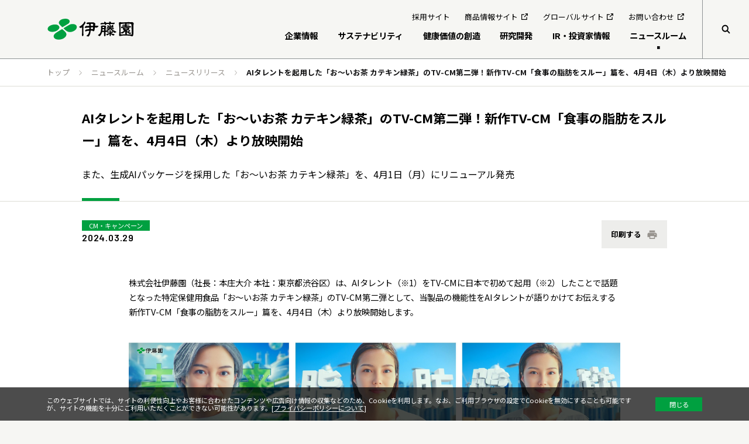

--- FILE ---
content_type: text/html; charset=UTF-8
request_url: https://www.itoen.co.jp/news/article/64855/
body_size: 24378
content:

<!DOCTYPE html>
<html lang="ja">
<head>
  <meta charset="UTF-8">
<meta http-equiv="X-UA-Compatible" content="IE=edge">
<script>
  (function (w, d, s, l, i) {
    w[l] = w[l] || [];
    w[l].push({'gtm.start': new Date().getTime(), event: 'gtm.js'});
    var f = d.getElementsByTagName(s)[0],
      j = d.createElement(s),
      dl = l != 'dataLayer'
        ? '&l=' + l
        : '';
    j.async = true;
    j.src = '//www.googletagmanager.com/gtm.js?id=' + i + dl;
    f
      .parentNode
      .insertBefore(j, f);
  })(window, document, 'script', 'dataLayer', 'GTM-5WKMQJ');
</script>
<meta name="viewport" content="width=device-width, initial-scale=1">

<link rel="apple-touch-icon" sizes="57x57" href="/wp-content/themes/itoen.co.jp/assets/static/img/common/apple-icon-57x57.png">
<link rel="apple-touch-icon" sizes="60x60" href="/wp-content/themes/itoen.co.jp/assets/static/img/common/apple-icon-60x60.png">
<link rel="apple-touch-icon" sizes="72x72" href="/wp-content/themes/itoen.co.jp/assets/static/img/common/apple-icon-72x72.png">
<link rel="apple-touch-icon" sizes="76x76" href="/wp-content/themes/itoen.co.jp/assets/static/img/common/apple-icon-76x76.png">
<link rel="apple-touch-icon" sizes="114x114" href="/wp-content/themes/itoen.co.jp/assets/static/img/common/apple-icon-114x114.png">
<link rel="apple-touch-icon" sizes="120x120" href="/wp-content/themes/itoen.co.jp/assets/static/img/common/apple-icon-120x120.png">
<link rel="apple-touch-icon" sizes="144x144" href="/wp-content/themes/itoen.co.jp/assets/static/img/common/apple-icon-144x144.png">
<link rel="apple-touch-icon" sizes="152x152" href="/wp-content/themes/itoen.co.jp/assets/static/img/common/apple-icon-152x152.png">
<link rel="apple-touch-icon" sizes="180x180" href="/wp-content/themes/itoen.co.jp/assets/static/img/common/apple-icon-180x180.png">
<link rel="icon" type="image/png" sizes="32x32" href="/wp-content/themes/itoen.co.jp/assets/static/img/common/favicon-32x32.png">
<link rel="icon" type="image/png" sizes="96x96" href="/wp-content/themes/itoen.co.jp/assets/static/img/common/favicon-96x96.png">
<link rel="icon" type="image/png" sizes="16x16" href="/wp-content/themes/itoen.co.jp/assets/static/img/common/favicon-16x16.png">
<link rel="icon" type="image/png" sizes="192x192" href="/wp-content/themes/itoen.co.jp/assets/static/img/common/android-icon-192x192.png">
<link rel="icon" type="image/svg+xml" href="/wp-content/themes/itoen.co.jp/assets/static/img/common/favicon.svg">
<link rel='mask-icon' href="/wp-content/themes/itoen.co.jp/assets/static/img/common/favicon.svg" color='#009E41'>
<link rel="manifest" href="/wp-content/themes/itoen.co.jp/assets/static/manifest.json" crossorigin="use-credentials">
<meta name="msapplication-TileColor" content="#ffffff">
<meta name="msapplication-TileImage" content="/wp-content/themes/itoen.co.jp/assets/static/img/common/ms-icon-144x144.png">
<meta name="theme-color" content="#ffffff">
<meta name="msapplication-config" content="/wp-content/themes/itoen.co.jp/assets/static/browserconfig.xml">

<link rel="preconnect" href="https://fonts.gstatic.com">
<link rel="stylesheet" href="https://fonts.googleapis.com/css2?family=Barlow:wght@600&family=Noto+Sans+JP:wght@400;700&family=Noto+Serif+JP:wght@600&display=swap">
<link rel="stylesheet" href="https://cdn.jsdelivr.net/npm/yakuhanjp@3.4.1/dist/css/yakuhanmp-noto.min.css">
<link rel="stylesheet" href="https://www.itoen.co.jp/wp-content/themes/itoen.co.jp/assets/main.css">

<!-- SEO SIMPLE PACK 2.2.3 -->
<title>AIタレントを起用した「お～いお茶 カテキン緑茶」のTV-CM第二弾！新作TV-CM「食事の脂肪をスルー」篇を、4月4日（木）より放映開始 | ニュースルーム | 伊藤園 企業情報サイト</title>
<meta name="description" content="AIタレントを起用した「お～いお茶 カテキン緑茶」のTV-CM第二弾！新作TV-CM「食事の脂肪をスルー」篇を、4月4日（木）より放映開始 | ニュースルーム | 伊藤園 企業情報サイト">
<link rel="canonical" href="https://www.itoen.co.jp/news/article/64855/">
<meta property="og:locale" content="ja_JP">
<meta property="og:title" content="AIタレントを起用した「お～いお茶 カテキン緑茶」のTV-CM第二弾！新作TV-CM「食事の脂肪をスルー」篇を、4月4日（木）より放映開始 | ニュースルーム | 伊藤園 企業情報サイト">
<meta property="og:description" content="AIタレントを起用した「お～いお茶 カテキン緑茶」のTV-CM第二弾！新作TV-CM「食事の脂肪をスルー」篇を、4月4日（木）より放映開始 | ニュースルーム | 伊藤園 企業情報サイト">
<meta property="og:url" content="https://www.itoen.co.jp/news/article/64855/">
<meta property="og:site_name" content="伊藤園 企業情報サイト">
<meta property="og:type" content="article">
<meta name="twitter:card" content="summary">
<!-- / SEO SIMPLE PACK -->

<script type="text/javascript">
window._wpemojiSettings = {"baseUrl":"https:\/\/s.w.org\/images\/core\/emoji\/14.0.0\/72x72\/","ext":".png","svgUrl":"https:\/\/s.w.org\/images\/core\/emoji\/14.0.0\/svg\/","svgExt":".svg","source":{"concatemoji":"https:\/\/www.itoen.co.jp\/wp-includes\/js\/wp-emoji-release.min.js?ver=6.1.7"}};
/*! This file is auto-generated */
!function(e,a,t){var n,r,o,i=a.createElement("canvas"),p=i.getContext&&i.getContext("2d");function s(e,t){var a=String.fromCharCode,e=(p.clearRect(0,0,i.width,i.height),p.fillText(a.apply(this,e),0,0),i.toDataURL());return p.clearRect(0,0,i.width,i.height),p.fillText(a.apply(this,t),0,0),e===i.toDataURL()}function c(e){var t=a.createElement("script");t.src=e,t.defer=t.type="text/javascript",a.getElementsByTagName("head")[0].appendChild(t)}for(o=Array("flag","emoji"),t.supports={everything:!0,everythingExceptFlag:!0},r=0;r<o.length;r++)t.supports[o[r]]=function(e){if(p&&p.fillText)switch(p.textBaseline="top",p.font="600 32px Arial",e){case"flag":return s([127987,65039,8205,9895,65039],[127987,65039,8203,9895,65039])?!1:!s([55356,56826,55356,56819],[55356,56826,8203,55356,56819])&&!s([55356,57332,56128,56423,56128,56418,56128,56421,56128,56430,56128,56423,56128,56447],[55356,57332,8203,56128,56423,8203,56128,56418,8203,56128,56421,8203,56128,56430,8203,56128,56423,8203,56128,56447]);case"emoji":return!s([129777,127995,8205,129778,127999],[129777,127995,8203,129778,127999])}return!1}(o[r]),t.supports.everything=t.supports.everything&&t.supports[o[r]],"flag"!==o[r]&&(t.supports.everythingExceptFlag=t.supports.everythingExceptFlag&&t.supports[o[r]]);t.supports.everythingExceptFlag=t.supports.everythingExceptFlag&&!t.supports.flag,t.DOMReady=!1,t.readyCallback=function(){t.DOMReady=!0},t.supports.everything||(n=function(){t.readyCallback()},a.addEventListener?(a.addEventListener("DOMContentLoaded",n,!1),e.addEventListener("load",n,!1)):(e.attachEvent("onload",n),a.attachEvent("onreadystatechange",function(){"complete"===a.readyState&&t.readyCallback()})),(e=t.source||{}).concatemoji?c(e.concatemoji):e.wpemoji&&e.twemoji&&(c(e.twemoji),c(e.wpemoji)))}(window,document,window._wpemojiSettings);
</script>
<style type="text/css">
img.wp-smiley,
img.emoji {
	display: inline !important;
	border: none !important;
	box-shadow: none !important;
	height: 1em !important;
	width: 1em !important;
	margin: 0 0.07em !important;
	vertical-align: -0.1em !important;
	background: none !important;
	padding: 0 !important;
}
</style>
	<link rel="https://api.w.org/" href="https://www.itoen.co.jp/wp-json/" /><link rel="EditURI" type="application/rsd+xml" title="RSD" href="https://www.itoen.co.jp/xmlrpc.php?rsd" />
<link rel="wlwmanifest" type="application/wlwmanifest+xml" href="https://www.itoen.co.jp/wp-includes/wlwmanifest.xml" />
<meta name="generator" content="WordPress 6.1.7" />
<link rel='shortlink' href='https://www.itoen.co.jp/?p=64855' />
<link rel="alternate" type="application/json+oembed" href="https://www.itoen.co.jp/wp-json/oembed/1.0/embed?url=https%3A%2F%2Fwww.itoen.co.jp%2Fnews%2Farticle%2F64855%2F" />
<link rel="alternate" type="text/xml+oembed" href="https://www.itoen.co.jp/wp-json/oembed/1.0/embed?url=https%3A%2F%2Fwww.itoen.co.jp%2Fnews%2Farticle%2F64855%2F&#038;format=xml" />
</head>
<body>
<noscript>
  <iframe src="//www.googletagmanager.com/ns.html?id=GTM-5WKMQJ" height="0" width="0" style="display:none;visibility:hidden"></iframe>
</noscript>

<svg aria-hidden="true" style="position: absolute; width: 0; height: 0; overflow: hidden;" version="1.1" xmlns="http://www.w3.org/2000/svg" xmlns:xlink="http://www.w3.org/1999/xlink">
  <defs>
    <symbol id="corporate-logo" viewBox="0 0 220 54">
      <title id="corporate-name">伊藤園</title><path d="M95.8 12.4c.2-.6.7-1.1.6-1.8.3-.5.1-1.1 0-1.7-.2-.8-.9-1.5-1.7-1.8-.4-.1-.5.4-.7.6-.7 1.5-1.8 2.9-2.7 4.3l-.3.5-1.4 1.5-2.1 2.1c-1.5 1.4-3.2 2.5-4.9 3.4-.6.4-1.4.6-1.9 1.2-.1.2-.2.4-.1.6.9 1.2 2.3 1.7 3.5 2.5.9.3 1.5-.5 2.2-.8.5-.2.9-.8 1.5-.7.5.1.1.8.3 1.1v.4l-.1 1.7V30c0 1.9.1 3.8 0 5.7-.1 1.8-.4 3.5-.5 5.2v1.3c.2.8.3 1.6 1.1 2.2.5.1.8.7 1.4.4.4-.4.8-.9 1.1-1.4.6-.8.4-1.9.5-2.9l-.1-.8c-.1-.9 0-1.8-.2-2.7 0-1.6 0-3.2-.1-4.8l.1-2.8c0-.5-.1-1 0-1.4v-.9l.1-1.7.1-2.1v-.8c.1-.8.2-1.5.2-2.3-.1-.5-.3-.9-.4-1.4.3-.6.9-1 1.1-1.6.5-.8 1.3-1.5 1.6-2.3.4-.4.6-.9.9-1.4l.9-1.1z"/><path d="M116 18c-.6.3-1.4.2-2 .2h-1.9c-.7-.1-1.7.3-1.9-.7 0-1.2-.3-2.4-.1-3.6l.3-.4c.6-.2 1.3-.2 2-.2 1.2 0 2.6-.3 3.4.7.7.7.6 1.7.6 2.6 0 .5.2 1.1-.4 1.4zm.1 6.2c-.2.4 0 1-.2 1.4-.1.4-.4.8-.8 1-.7.2-1.5.1-2.3.1l-2-.2c-.4-.1-.4-.6-.5-.9.1-.9 0-1.9.1-2.8.1-.3.2-.7.6-.7 1.6.1 3.2-.3 4.7 0 .7.5.4 1.4.4 2.1m13.7-4.8c0-.2.1-.6-.2-.7-.8-.4-1.8-.4-2.7-.5-1.6-.3-3.3-.2-4.9-.2-.3 0-.6-.1-.7-.3 0-.8 0-1.5.1-2.3 0-.7.6-1.2.5-2-.2-1.2-1.4-1.9-2.2-2.7l-1.2-.8c-.5-.2-1.1-.2-1.6-.4-.4-.1-.7.1-1.1 0H110l-1.6.1c-1.2-.2-2.5 0-3.6-.1-.8 0-1.5.2-2.2.1-1.3 0-2.3.6-3.3 1.5-.2.4-.4 1.1-.1 1.5 1.1.9 2.4 1.8 3.9 1.2.7-.1 1.6-.5 2.2.1.5.5.9 1.1 1 1.8 0 .8.5 1.8 0 2.5-.3.3-.7.4-1.1.3-1.1 0-2.1.2-3.2.2l-2.5-.2-1.4.3c-1.2.3-2.3 1.2-2.9 2.4-.7.5-.6 1.6.1 2.1.7.2 1.3.5 2 .4.7-.2 1.5-.4 2.3-.5.7-.1 1.6-.1 2.3-.2l3.2-.3h1c.8.4.4 1.4.5 2.1-.1.6.1 1.3-.4 1.8-.8.4-1.9.3-2.8.4l-4.9.7c-.9.2-1.7.9-2.2 1.7-.4.9-.8 2.2.1 3 .5.3 1.2.2 1.8 0 1.5-.7 3.2-1.1 4.9-1.3.9-.2 1.7-.1 2.7-.1l.3.2c.3.9-.1 1.8-.2 2.6-.4 1.3-.7 2.8-1.4 4-.2.6-.4 1.2-.9 1.7-.3.7-.9 1.1-1.3 1.7-1 1-2 1.8-3 2.7l-.3.2c.1.6.8.4 1.3.7.5 0 .8.3 1.3.3l1.1.5c.5.1 1.1.5 1.6.2.8-.6 1.5-1.4 2-2.1 1.3-1.9 1.9-4.1 2.6-6.2.3-1.3.6-2.6.7-4l.3-2.3.3-.5c.4-.3 1.1-.1 1.6-.1l2.4.3c.4.1.8.2 1.1.6.7.5 1.5.9 2.4.7.8-.3 1.5-1.2 1.7-2 .2-.9.6-1.7.7-2.6l.6-4.4c.2-.3.5-.7.9-.7.7 0 1.4.1 2.1.2.7.1 1.3.1 2 0 1.1 0 1.8-1 2.7-1.6l1.2-1.3.2-.4m14.6 4.3c-.2.3-.5.3-.9.3-.9 0-1.8.1-2.7 0-.5-.1-.6-.6-.7-1-.1-.6.1-1.1.2-1.6.8-.4 1.6-.6 2.6-.5.6.1 1.2 0 1.5.6.4.6.3 1.6 0 2.2zm0 6.6c-.4.6-1.2.4-1.8.4-.8.1-1.7 0-2.4-.1-.2-.1-.4-.3-.4-.5.2-1-.3-2.3.7-2.9.9-.1 1.8-.1 2.8-.1.4 0 .9-.1 1.2.3l.1.3c-.1.9-.1 1.8-.2 2.6m26.4.8l-1.4-.7c-.4-.4-1-.4-1.4-.8l-2-1.1-1.2-.9c-.1-.1-.4-.2-.2-.4.8-.1 1.7-.1 2.4 0 .5 0 1-.1 1.4-.4.6-.4 1.4-1 1.3-1.8l-.4-.4-1.2-.1c-.8-.1-1.7-.1-2.4-.1-.9 0-1.9 0-2.8-.2-.5.1-1.1.2-1.5-.1-.2-.2-.1-.5-.1-.7 0-.2.2-.4.4-.4 1.3.1 2.6.1 3.9.2h1.1c.4-.2.9-.3 1.2-.7.3-.5.9-.9.6-1.5-.1-.3-.3-.4-.6-.5-.5-.2-1-.1-1.4-.3-.1-.3.2-.4.3-.6.3-.4.7-.8 1.1-1 .4-.6-.1-1.1-.5-1.6-.6-.4-1.1-.9-1.8-1-.4 0-.9.1-1.1.3-.8.4-.3 1.5-.9 2-.3.6-.6 1.2-1 1.8-.2.3-.6.2-.9.2-.6-.2-.2-.9-.2-1.3.1-.6.2-1.3 0-1.9-.4-.7-1.1-1.3-1.9-1.2-.5 0-.6.5-.9.7-.8.9-.4 2.2-.6 3.4l-.3.3c-.3 0-.7.1-1 0-.1-.2.1-.5.1-.7 0-.9-.8-1.4-1.3-2-.5-.4-1-.9-1.7-.9-.6.1-1.3.6-1.5 1.2 0 1.1 1.1 1.5 1.7 2.2.1.1.2.3 0 .4l-1.7.4c-.5.1-.8.5-1.1.9-.1.3-.2.8.1 1.1.6.7 1.5.6 2.4.6 1.3 0 2.6-.4 3.9-.3.2.1.3.2.4.4 0 .3 0 .6-.3.7l-2.6.2c-.8.2-1.6.2-2.4.2l-1.1.3c-.6.2-1.2.8-1.7 1.3-.2.2-.2.4-.1.7.1.3.4.5.7.4.6.2 1.4.2 2.1.2.6 0 1.2-.2 1.9-.1.1 0 .2.2.1.3-1.7 1.3-3.7 2.1-5.6 2.9h-.4c-.2 0-.4-.1-.4-.3-.2-1.1-.1-2.3 0-3.4.2-1.6.2-3.4.6-5 .2-.6.8-1.3.4-2-.4-.9-1.2-1.7-2-2.2-.6-.3-1.4-.2-2-.1l-1.2-.1c-1.6 0-3.3.3-4.9.1-1.2 0-2.2.5-2.8 1.5-.7 1 0 2.2.1 3.3v3.8l-.1 1.1-.3 3.2c-.1 1.8-.8 3.3-1.3 4.9l-1.3 2.5c-.9.9-1.8 2.1-3 2.7-.5.4-1.2.7-1.6 1.4-.3.3.1.7.3.9.8.5 1.7.8 2.5 1.4l1.2.2c.5 0 .8-.4 1.2-.7.8-1 1.7-1.9 2.3-3 .3-.6.6-1.1.9-1.7.4-.9.8-1.8 1.1-2.8l.5-1.5c.4-.8 1.3-.7 2-.8l1.6-.1c.6.1 1.5-.2 1.7.5V39l-.2 1.7c-.1 1.7.2 3.4 1.5 4.6.2.1.4.2.6.1.5-.4 1.1-.8 1.4-1.4.2-.1.1-.2.2-.4.2-.6.5-1.2.6-1.9-.3-1.8-.2-3.7-.4-5.5V35c.1-.3-.2-.9.2-1.1.5.2.9.5 1.5.4.8-.3 1.6-.8 2.3-1.2.8-.7 1.8-1.2 2.6-2 .8-.6 1.6-1.3 2.4-2 .9-.6 1.4-1.6 2.4-2 1.1-.3 1.9.8 2.7 1.4.4.2.6.6 1 .8l1.7 1.6.9 1 2.2 2 1.3 1.2c.5.5 1.1.7 1.7.9.4 0 .9.1 1.3 0 .5-.2 1-.4 1.4-.5.8-.2 1.6-.5 2.1-1.1.1-.2.2-.6 0-.7-1.4-1.1-3.1-1.8-4.8-2.6"/><path d="M137.2 14.6l1.3-.2 2.3-.3c1.4-.3 3-.3 4.5-.4.9-.1.9 1 1.3 1.4.5.5.8 1.4 1.6 1.5.3 0 .7-.2.9-.5.2-.3.4-.5.5-.8.2-.5-.1-1.2.3-1.6 1-.2 2 0 3-.1h3.8l.2.1c.1.2.1.5.1.7-.1.6.2 1.2.6 1.7.3.2.7.3 1 .1.5-.4 1.1-.7 1.5-1.2.4-.4.3-1.1.9-1.4h2.7c1.1.3 2.2.1 3.2.5.9.3 2.2.4 2.9-.3.8-.9 1.9-1.8 1.4-3.1-.2-.4-.7-.3-1-.4h-1.1l-1.2.1h-1.1c-.8-.1-1.6.1-2.3 0-.8.1-1.7 0-2.6-.1l-.2-.2c0-.5.2-1.2-.1-1.6-.7-.6-1.7-.7-2.6-1-.5-.1-1-.1-1.4.2-.9.6 0 1.5-.1 2.3 0 .2-.3.4-.5.4-.7.1-1.5-.1-2.2.1h-2.5l-2.9.1-.4-.2c0-.6-.2-1.3-.7-1.6-1-.6-2.3-1.1-3.5-.8-.3.2-.5.6-.5.9-.1.5.2.8.3 1.2.1.2.2.5 0 .6-1 .2-2.1.2-3.2.2-1.2.1-2.2-.1-3.3 0-.6.1-1.3.3-1.8.7-.7.6-1.8 1.1-1.4 2.1.1.9 1.4.7 2.3.9zm29.4 24.2c-1.4-.2-2.7-.8-4.1-1.1-.1-.1-.3-.2-.1-.3 1.2-.7 2.6-1.1 3.9-1.7.3-.1.7-.5.8-.8.1-.4-.2-.7-.3-1-.7-.8-1.5-1.8-2.6-1.6-.5.2-.8.6-.8 1.1-.3.6-.9 1.2-1.5 1.7h-.2c-.1 0-.1-.2-.2-.3-.1-.9 0-1.8.2-2.6.1-1.2-.8-2.1-1.5-2.9-.4-.1-.8-.3-1.2-.2-.5 0-.5.6-.8.9 0 .7-.1 1.5 0 2.2l-.1 1.9c0 .9.4 1.9 0 2.8-.3.4-.7-.1-1.1 0-1.2.4-2.2 1-3.4 1.4-.8.2-1.6.4-2.3.7-.5.2-1.3.5-1.2 1.2.2 1 .6 2 1.7 2.5.4.2.9 0 1.3-.2 1.2-.9 2.5-1.7 3.7-2.5.4-.3.8-.7 1.3-.9.3.1.1.4.2.7.1 1 0 1.9.1 2.9.2.8.4 1.6 1 2.2.3.3.7.1 1-.1.7-.7 1.1-1.5 1.1-2.5.2-.8-.1-1.7.2-2.4.3-.2.5.2.8.2 1.5.9 2.8 2 4.2 3.1l.5.1c.6-.1 1.2-.2 1.7-.5.7-.4 1.5-.8 2-1.5.2-.3.2-.6 0-.9-1.3-1.2-2.9-1.1-4.3-1.6z"/><path d="M154.1 35.7l1.8.1c.5 0 1.1.1 1.4-.3.2-.2 0-.6 0-.9-.3-1.1-1.6-1.5-2.5-1.9-.7-.1-1.6-.4-2.2.1-.3.3-.6.5-.8.9-.2.3 0 .7.1 1 .5.9 1.4 1 2.2 1zm61.1 4.5c-.6.6-1.6.4-2.3.4l-3.8-.2c-1.7 0-3.6-.1-5.3-.1-.5.1-1.1 0-1.6-.1-.2-.4.2-.7.2-1.1l-.1-3.1c.1-.5-.1-.9.1-1.4.2-.2.4.1.5.1.8.6 1.5 1.4 2.3 2 1.3.8 2.5 1.7 3.8 2.5.6.1 1.3.5 1.8.1.9-.5 1.6-1.1 2.4-1.8.1-.2.3-.5.2-.8-.4-.7-1.2-.7-1.8-.9l-1.1-.3-3.5-1.2c-.1-.1-.1-.3 0-.4 1.1-.5 2.1-1.3 3.5-1.4.4-.2.5-.5.5-.9-.1-.6-.4-1.1-.7-1.5-.4-.4-.6-1-1.1-1.1-.4-.1-.8.1-1.1.3-.5.5-.7 1.3-1.3 1.8-.8.7-1.6 1.5-2.7 1.7-.5 0-.9-.4-1.3-.7l-.6-.8c.1-.4-.1-.8.2-1.2l.3-.1c1.2 0 2.3 0 3.4.1.8-.3.9-1.3 1.3-1.9.4-.6.4-1.3.8-1.8.5-.5.9-1 .6-1.7-.5-.9-1.3-1.7-2.4-1.8-2 .1-4 0-6 .1-1.7.1-3.3.3-4.8.5-.7-.1-1.5-.2-2.2 0-.7 0-1.2.8-1.5 1.3 0 .5.1 1 .3 1.4 1.1.9 1.2 2.2 1.5 3.5.3.7 1 .7 1.6.8.1.1.1.3-.1.4-.4.7-1.2.9-1.7 1.4-.9.7-1.9 1.3-2.9 1.9-1.1.5-2.3 1-3.6 1-.3 0-.6-.3-.7-.6 0-.8.1-1.7 0-2.6-.1-.8-.1-1.7 0-2.5l.1-4.8c0-1.5 0-3.1-.1-4.5-.1-.7.1-1.4 0-2.1v-3.2c.1-.4.1-.8.4-1 .6-.3 1.4-.5 2.1-.5 1.5-.2 3-.3 4.5-.4 1.3-.1 2.8-.2 4.2-.1.2.1.4.4.4.7 0 .5.2 1 0 1.5l-.2.1c-.9 0-1.7.2-2.6.1-1.7.3-3.6.2-4.8 1.7-.1.7.7 1 1.2 1.2.7.1 1.4-.1 2.1 0 .9 0 1.7-.2 2.6-.2l1.6-.1c.2.1.2.3.2.5 0 .3 0 .6-.2.7-1.6.1-3.2.4-4.8.5l-2 .2-1.7.5c-.5.3-1.1.7-1.3 1.3-.1.5-.2.9-.2 1.4 0 .4 0 .8.2 1.1.3.2.6.4 1 .4 1.2-.4 2.3-.9 3.4-1.4l2.9-.7c1.6-.1 3.1-.3 4.7-.3 1.4-.1 2.8.2 4.2.2.8 0 1.8.1 2.5.2l1.4.2c1.1.1 2.3.7 3.3 0 .7-.6 1.2-1.4 1.6-2.2 0-.3.2-.6-.1-.9-.6-.3-1.3-.2-1.9-.3-2-.3-4-.1-6-.2l-3.1-.1c-.3-.3-.6-.7-.4-1.1.7-.7 1.9-.3 2.8-.6l.5.1h2.7c.5 0 .9-.2 1.2-.5l.4-.8c-.3-1.1-1.6-.8-2.5-.9h-2.3c-.9 0-1.9.1-2.7 0-.3-.4-.1-1-.1-1.5 0-.3.2-.6.5-.7l2.1-.1 2 .1 2.8-.1 2.5.2c.7.1 1.5.3 2.1.7.4.4.4.9.6 1.4.2.9.1 1.9.2 2.8l.1 1.7.1 4.3v.5l.1 3.9.1 4.7c0 1.6.1 3.4 0 5.1.8.4.8 1.3.5 2zM198.8 27c-.5-.1-1.3.2-1.5-.4 0-.2-.3-.7.1-.8 1.5-.2 3.1-.2 4.6-.2.7 0 1.3.1 2 .2.2.2.1.6.1.9-.1.2-.2.3-.4.3h-4.9m.1 13.1l-.4.1-3.8.1h-2l-3.6.3c-.7 0-1.5.2-2.1-.2-.3-.2-.2-.6-.3-.9 0-.9-.1-1.9 0-2.8.1-.3.4-.1.5 0l2.3 1.3c1.7.3 2.9-.9 4.2-1.7 1-.6 2-1.3 2.8-2.1.6-.5 1.1-1.1 1.8-1.5l.1.1c.2 1.9-.1 3.8-.1 5.6l.1.7c.1.3.5.6.5 1m20.5-8.4c-.1-.9 0-1.9-.1-2.8v-3l-.1-2.1c-.1-1.2 0-2.4-.1-3.6-.1-1.5.2-3 .3-4.4-.1-1.1.7-1.9.7-3 0-.3-.1-.6-.1-.9l-.6-.9c-.7-1-1.6-1.7-2.7-2.1-.4 0-.8-.1-1.2-.2l-1.7.2c-1.1-.1-2.1 0-3.2 0h-1c-1-.1-2-.1-3.1-.1H205l-2 .2h-2.2c-1.2.1-2.5.1-3.8.2-1.3.1-2.5.2-3.7.2l-2.2.1h-2.6l-.8-.2c-.4-.2-.8-.4-1.3-.5-.6-.1-1.2.1-1.8.1-.9 0-1.7.6-2.3 1.3-.2 1.1-.4 2.3-.1 3.4.1 0 .6 3.4.6 5.1l.1.1c.1.1 0 .1 0 .1.2 2.5.4 4.9.3 7.4v1.2c-.1.3.1.7 0 1-.1.7 0 1.5-.1 2.2-.1.7.2 1.4.1 2.1l-.1 2v.7c-.1 1.1 0 2.2-.2 3.2 0 1.7-.7 3.7.3 5.2.4.1.7.6 1.2.6 1.1.2 1.9-.3 2.9-.5 2.1-.5 4.2-.8 6.4-.8 1.5-.2 3.1-.1 4.7-.2l1.3.1c1 0 2.1.1 3 0 .7.1 1.4.1 2.1.2 2.3 0 4.7.3 6.9.6 1.2.4 2.4.6 3.4 1.2.9.5 1.9-.1 2.5-.6.6-.9 1-1.9 1.3-2.9.4-2.5 0-5.2.3-7.8l.2-2.1"/><path d="M29.7 20.7c1.4 4.5-3.9 10.5-12.2 12.4-9.2 2.1-16.4-.9-17.3-5.5-1.1-5.2 4-10 12.2-12 8.1-2 15.6-.1 17.3 5.1zm6.4 6.5s-8.3 4.7-14.2 8.7c-6 3.9-7.9 8.3-5.8 12.4 2.6 5.2 10.6 6.2 17.9 4.7 10.6-2.2 17.7-11.3 11.9-18.1-2.1-2.5-3.5-3.7-7.9-7.5-1-.9-.8-.7-1.9-.2zm5-1.8s4.5 4.7 8.5 7c4.1 2.4 11 3.1 18.7-1.6 6.9-4.2 7.5-10.5 4.5-14-3.1-3.5-10.5-3.8-14.9-2.2C54.3 16 44.7 22 41.2 24c-1.1.6-.7.8-.1 1.4zM39 21.1s11.9-7 14-8.5c3.3-2.4 4.1-6.4 2.2-9C52-.7 43.3-.7 37.2 1.3c-6.3 2.1-11 7.7-7.4 12.6 2.2 3 4.5 4.9 6.5 6.8 1.6 1.5 1.5 1 2.7.4z" fill="#00a040"/></symbol>

    <symbol id="icon-external" viewBox="0 0 18 18">
      <title id="open-new-window">新規ウィンドウで開く</title><path d="M18 6.85075H15.9699V2.01493H11.0977V0L17.0526 0C17.3233 0 17.594 0.134328 17.7293 0.268657C17.8647 0.402985 18 0.671642 18 0.940299V6.85075Z"/><path d="M16.2238 0.327817L7.22826 9.25627L8.66372 10.681L17.6593 1.75257L16.2238 0.327817Z"/><path d="M15.1579 18H1.08271C0.541353 18 0 17.597 0 16.9254V2.95523C0 2.41791 0.406015 1.8806 1.08271 1.8806H8.1203V4.02985H2.03008V15.9851H14.0752V10.0746H16.1053V17.0597C16.1053 17.597 15.6992 18 15.1579 18Z"/></symbol>

    <symbol id="icon-arrow" viewBox="0 0 16 11"><path d="M10.4 9.53674e-07L9.4 1.1L13.8 5.4L9.3 9.6L10.3 10.7L15.2 5.9C15.3 5.8 15.4 5.6 15.4 5.4C15.4 5.2 15.3 5 15.2 4.9L10.4 9.53674e-07Z"/><path d="M14.8 6.1H0V4.6H14.8V6.1Z"/></symbol>

    <symbol id="icon-arrow-s" viewBox="0 0 11 8"><path d="M7.4 7.8L6.4 6.7L9.3 3.9L6.3 1.1L7.3 0L10.7 3.3C11 3.5 11 3.7 11 3.9C11 4.1 10.9 4.3 10.8 4.4L7.4 7.8Z"/><path d="M10.3 3.1H0V4.6H10.3V3.1Z"/></symbol>

    <symbol id="icon-chevron" viewBox="0 0 15 25"><path fill-rule="evenodd" clip-rule="evenodd" d="M11.4747 12.604L0.728493 1.72063L2.15165 0.315414L14.2853 12.604L2.15165 24.8926L0.728493 23.4874L11.4747 12.604Z"/></symbol>

    <symbol id="icon-chevron-b" viewBox="0 0 11 19"><path d="M1.77419 19L0 17.0467L7.80645 9.41122L0 1.95327L1.77419 0L10.6452 8.52336C10.8226 8.70093 11 9.05608 11 9.41122C11 9.76636 10.8226 10.1215 10.6452 10.4766L1.77419 19Z"/></symbol>

    <symbol id="icon-search" viewBox="0 0 20 20"><path fill-rule="evenodd" clip-rule="evenodd" d="M8.3 3.25C5.51096 3.25 3.25 5.51096 3.25 8.3C3.25 11.089 5.51096 13.35 8.3 13.35C11.089 13.35 13.35 11.089 13.35 8.3C13.35 5.51096 11.089 3.25 8.3 3.25ZM0.75 8.3C0.75 4.13025 4.13025 0.75 8.3 0.75C12.4698 0.75 15.85 4.13025 15.85 8.3C15.85 12.4698 12.4698 15.85 8.3 15.85C4.13025 15.85 0.75 12.4698 0.75 8.3Z"/><path fill-rule="evenodd" clip-rule="evenodd" d="M17.7161 19.4839L11.3161 13.0839L13.0839 11.3161L19.4839 17.7161L17.7161 19.4839Z"/></symbol>

    <symbol id="icon-menu" viewBox="0 0 44 34"><path fill-rule="evenodd" clip-rule="evenodd" d="M0 33.018V28.018H44V33.018H0ZM0 14.018H44V19.018H0V14.018ZM0 0.0180054H44V5.01801H0V0.0180054Z"/></symbol>

    <symbol id="icon-minus" viewBox="0 0 26 4"><path fill-rule="evenodd" clip-rule="evenodd" d="M0 0H26V4H0V0Z"/></symbol>

    <symbol id="icon-plus" viewBox="0 0 26 26"><path fill-rule="evenodd" clip-rule="evenodd" d="M26 15H15V26H11V15H0V11H11V0H15V11H26V15Z"/></symbol>

    <symbol id="icon-close" viewBox="0 0 35 36"><path fill-rule="evenodd" clip-rule="evenodd" d="M34.687 4.574L21.239 18.022L34.665 31.448L31.13 34.983L17.704 21.557L3.574 35.687L0.0389983 32.152L14.169 18.022L0.0169983 3.87L3.552 0.334999L17.704 14.487L31.152 1.039L34.687 4.574Z"/></symbol>

    <symbol id="icon-other" viewBox="0 0 30 6"><path d="M1433,47a3,3,0,1,1-3,3A3,3,0,0,1,1433,47Zm12,0a3,3,0,1,1-3,3A3,3,0,0,1,1445,47Zm12,0a3,3,0,1,1-3,3A3,3,0,0,1,1457,47Z" transform="translate(-1430 -47)"/></symbol>

    <symbol id="icon-list" viewBox="0 0 16 14"><path d="M2.5 0H0V1.5H2.5V0Z"/><path d="M16 0H5.2V1.5H16V0Z"/><path d="M2.5 12.1H0V13.6H2.5V12.1Z"/><path d="M16 12.1H5.2V13.6H16V12.1Z"/><path d="M2.5 6H0V7.5H2.5V6Z"/><path d="M16 6H5.2V7.5H16V6Z"/></symbol>

    <symbol id="icon-twitter" viewBox="0 0 89 72">
      <path d="M27.9845 72C61.5707 72 79.9358 44.3033 79.9358 20.2866C79.9358 19.5006 79.9191 18.717 79.8832 17.9357C83.4486 15.3704 86.5473 12.1691 88.9928 8.52481C85.7218 9.97062 82.1995 10.9472 78.5073 11.3855C82.2761 9.13458 85.1714 5.57602 86.5354 1.33148C83.0059 3.41326 79.1007 4.92815 74.942 5.74276C71.6111 2.2104 66.8661 0 61.6137 0C51.5302 0 43.3514 8.14133 43.3514 18.1739C43.3514 19.6006 43.5117 20.9869 43.8252 22.3184C28.6521 21.5586 15.1947 14.3271 6.19033 3.32989C4.62061 6.01429 3.7185 9.13696 3.7185 12.4645C3.7185 18.7694 6.94168 24.3382 11.8447 27.5943C8.84879 27.5014 6.03479 26.6844 3.57493 25.3196C3.57015 25.3958 3.57015 25.472 3.57015 25.5506C3.57015 34.3541 9.86576 41.7023 18.2192 43.3696C16.6854 43.784 15.0726 44.0079 13.4048 44.0079C12.2275 44.0079 11.0837 43.8912 9.97344 43.6792C12.2969 50.9012 19.0376 56.1556 27.0321 56.3033C20.782 61.179 12.9095 64.0826 4.355 64.0826C2.881 64.0826 1.42854 63.9992 0 63.8301C8.0759 68.9893 17.6713 72 27.9845 72Z"/>
    </symbol>

    <symbol id="icon-x" viewBox="0 0 24 24">
      <path d="M18.244 2.25h3.308l-7.227 8.26 8.502 11.24H16.17l-5.214-6.817L4.99 21.75H1.68l7.73-8.835L1.254 2.25H8.08l4.713 6.231zm-1.161 17.52h1.833L7.084 4.126H5.117z"/>
    </symbol>

    <symbol id="icon-facebook" viewBox="0 0 118 117">
      <path d="M59 0C26.4152 0 0 26.3514 0 58.8575C0 88.2345 21.5753 112.585 49.7812 117V75.871H34.8008V58.8575H49.7812V45.8905C49.7812 31.1393 58.5898 22.9912 72.0664 22.9912C78.5219 22.9912 85.2734 24.1408 85.2734 24.1408V38.6252H77.8339C70.505 38.6252 68.2188 43.1626 68.2188 47.8171V58.8575H84.582L81.9662 75.871H68.2188V117C96.4247 112.585 118 88.2357 118 58.8575C118 26.3514 91.5848 0 59 0Z"/>
    </symbol>

    <symbol id="icon-line" viewBox="0 0 88 84"><path d="M43.69 0C19.6 0 0 15.91 0 35.46C0 52.99 15.54 67.67 36.54 70.44C37.96 70.75 39.9 71.38 40.39 72.59C40.83 73.69 40.68 75.42 40.53 76.54C40.53 76.54 40.02 79.62 39.91 80.28C39.72 81.38 39.03 84.6 43.69 82.64C48.35 80.68 68.85 67.82 78.02 57.27C84.35 50.33 87.39 43.28 87.39 35.46C87.38 15.91 67.78 0 43.69 0ZM28.28 45.89C28.28 46.36 27.9 46.74 27.43 46.74H15.18C14.95 46.74 14.75 46.65 14.59 46.5L14.58 46.49L14.57 46.48C14.42 46.33 14.33 46.12 14.33 45.89V26.86C14.33 26.39 14.71 26.01 15.18 26.01H18.24C18.71 26.01 19.09 26.39 19.09 26.86V41.98H27.42C27.89 41.98 28.27 42.36 28.27 42.83V45.89H28.28ZM35.66 45.9C35.66 46.37 35.28 46.75 34.81 46.75H31.75C31.28 46.75 30.9 46.37 30.9 45.9V26.86C30.9 26.39 31.28 26.01 31.75 26.01H34.81C35.28 26.01 35.66 26.39 35.66 26.86V45.9ZM56.76 45.9C56.76 46.37 56.38 46.75 55.91 46.75H52.85C52.77 46.75 52.7 46.74 52.63 46.72H52.62C52.6 46.71 52.58 46.71 52.56 46.7C52.55 46.7 52.54 46.69 52.53 46.69C52.52 46.68 52.5 46.68 52.49 46.67C52.48 46.66 52.46 46.66 52.45 46.65C52.44 46.65 52.43 46.64 52.43 46.64C52.41 46.63 52.39 46.62 52.38 46.61C52.38 46.61 52.37 46.61 52.37 46.6C52.29 46.54 52.21 46.48 52.15 46.39L43.42 34.59V45.9C43.42 46.37 43.04 46.75 42.57 46.75H39.5C39.03 46.75 38.65 46.37 38.65 45.9V26.86C38.65 26.39 39.03 26.01 39.5 26.01H42.56C42.57 26.01 42.58 26.01 42.59 26.01C42.61 26.01 42.62 26.01 42.63 26.01C42.65 26.01 42.66 26.01 42.67 26.02C42.68 26.02 42.69 26.02 42.71 26.02C42.73 26.02 42.74 26.03 42.76 26.03C42.77 26.03 42.78 26.03 42.79 26.04C42.81 26.04 42.82 26.05 42.84 26.06C42.85 26.06 42.86 26.07 42.87 26.07C42.89 26.08 42.9 26.08 42.92 26.09C42.93 26.09 42.94 26.1 42.95 26.1C42.97 26.11 42.98 26.12 43 26.13C43.01 26.13 43.02 26.14 43.03 26.15C43.05 26.16 43.06 26.17 43.07 26.18C43.08 26.19 43.09 26.19 43.09 26.2C43.11 26.21 43.12 26.22 43.14 26.24C43.15 26.24 43.15 26.25 43.16 26.25C43.18 26.27 43.19 26.28 43.21 26.3C43.21 26.3 43.21 26.3 43.22 26.31C43.24 26.34 43.27 26.37 43.29 26.4L52.01 38.18V26.86C52.01 26.39 52.39 26.01 52.86 26.01H55.92C56.39 26.01 56.77 26.39 56.77 26.86V45.9H56.76ZM73.68 29.92C73.68 30.39 73.3 30.77 72.83 30.77H64.5V33.99H72.83C73.3 33.99 73.68 34.37 73.68 34.84V37.9C73.68 38.37 73.3 38.75 72.83 38.75H64.5V41.97H72.83C73.3 41.97 73.68 42.35 73.68 42.82V45.88C73.68 46.35 73.3 46.73 72.83 46.73H60.59C60.36 46.73 60.15 46.64 60 46.49L59.99 46.48L59.98 46.47C59.83 46.32 59.74 46.11 59.74 45.88V26.86C59.74 26.63 59.83 26.43 59.98 26.27C59.98 26.27 59.99 26.26 59.99 26.25L60 26.24C60.15 26.09 60.36 26 60.59 26H72.83C73.3 26 73.68 26.38 73.68 26.85V29.92V29.92Z"/>
    </symbol>

    <symbol id="icon-instagram" viewBox="0 0 32 32">
      <path d="M16 2.881c4.275 0 4.781 0.019 6.462 0.094 1.563 0.069 2.406 0.331 2.969 0.55 0.744 0.288 1.281 0.638 1.837 1.194 0.563 0.563 0.906 1.094 1.2 1.838 0.219 0.563 0.481 1.412 0.55 2.969 0.075 1.688 0.094 2.194 0.094 6.463s-0.019 4.781-0.094 6.463c-0.069 1.563-0.331 2.406-0.55 2.969-0.288 0.744-0.637 1.281-1.194 1.837-0.563 0.563-1.094 0.906-1.837 1.2-0.563 0.219-1.413 0.481-2.969 0.55-1.688 0.075-2.194 0.094-6.463 0.094s-4.781-0.019-6.463-0.094c-1.563-0.069-2.406-0.331-2.969-0.55-0.744-0.288-1.281-0.637-1.838-1.194-0.563-0.563-0.906-1.094-1.2-1.837-0.219-0.563-0.481-1.413-0.55-2.969-0.075-1.688-0.094-2.194-0.094-6.463s0.019-4.781 0.094-6.463c0.069-1.563 0.331-2.406 0.55-2.969 0.288-0.744 0.638-1.281 1.194-1.838 0.563-0.563 1.094-0.906 1.838-1.2 0.563-0.219 1.412-0.481 2.969-0.55 1.681-0.075 2.188-0.094 6.463-0.094zM16 0c-4.344 0-4.887 0.019-6.594 0.094-1.7 0.075-2.869 0.35-3.881 0.744-1.056 0.412-1.95 0.956-2.837 1.85-0.894 0.888-1.438 1.781-1.85 2.831-0.394 1.019-0.669 2.181-0.744 3.881-0.075 1.713-0.094 2.256-0.094 6.6s0.019 4.887 0.094 6.594c0.075 1.7 0.35 2.869 0.744 3.881 0.413 1.056 0.956 1.95 1.85 2.837 0.887 0.887 1.781 1.438 2.831 1.844 1.019 0.394 2.181 0.669 3.881 0.744 1.706 0.075 2.25 0.094 6.594 0.094s4.888-0.019 6.594-0.094c1.7-0.075 2.869-0.35 3.881-0.744 1.050-0.406 1.944-0.956 2.831-1.844s1.438-1.781 1.844-2.831c0.394-1.019 0.669-2.181 0.744-3.881 0.075-1.706 0.094-2.25 0.094-6.594s-0.019-4.887-0.094-6.594c-0.075-1.7-0.35-2.869-0.744-3.881-0.394-1.063-0.938-1.956-1.831-2.844-0.887-0.887-1.781-1.438-2.831-1.844-1.019-0.394-2.181-0.669-3.881-0.744-1.712-0.081-2.256-0.1-6.6-0.1v0z"></path>
      <path d="M16 7.781c-4.537 0-8.219 3.681-8.219 8.219s3.681 8.219 8.219 8.219 8.219-3.681 8.219-8.219c0-4.537-3.681-8.219-8.219-8.219zM16 21.331c-2.944 0-5.331-2.387-5.331-5.331s2.387-5.331 5.331-5.331c2.944 0 5.331 2.387 5.331 5.331s-2.387 5.331-5.331 5.331z"></path>
      <path d="M26.462 7.456c0 1.060-0.859 1.919-1.919 1.919s-1.919-0.859-1.919-1.919c0-1.060 0.859-1.919 1.919-1.919s1.919 0.859 1.919 1.919z"></path>
    </symbol>

    <symbol id="icon-rss" viewBox="0 0 30 30"><path d="M2.1,0v4C15.3,4,26,14.7,26,27.9h4C30,12.5,17.5,0,2.1,0z"/><path d="M2.1,8v4c8.8,0,16,7.2,16,16h4C22,16.9,13.1,8,2.1,8z"/><path d="M2.1,16v4c4.4,0,8,3.6,8,8h4C14,21.3,8.7,16,2.1,16z"/><path d="M2.9,24.2c-1.6,0-2.9,1.3-2.9,2.9C0,28.7,1.3,30,2.9,30c1.6,0,2.9-1.3,2.9-2.9C5.8,25.5,4.5,24.2,2.9,24.2z"/></symbol>

    <symbol id="icon-download" viewBox="0 0 19 15"><title id="download-file">ダウンロード</title><path d="M18.2165 15H0.783505C0.391753 15 0 14.702 0 14.2053V7.54967H1.46907V13.5099H17.5309V7.54967H19V14.3046C19 14.6026 18.6082 15 18.2165 15Z"/><path d="M9.5 9.7351C9.30413 9.7351 9.10825 9.63576 9.01031 9.53642L6.1701 6.55629L7.24742 5.56291L9.5 7.94702L11.8505 5.46358L12.9278 6.45695L10.0876 9.43709C9.89175 9.63576 9.69588 9.7351 9.5 9.7351Z"/><path d="M10.1856 0H8.7165V8.9404H10.1856V0Z"/></symbol>

    <symbol id="icon-vending-machine" viewBox="0 0 35 35"><path d="M32.4784 29.9568H30.4611V3.22767C30.4611 2.52161 29.9568 2.01729 29.2507 2.01729H5.74927C5.14408 2.01729 4.5389 2.52161 4.5389 3.22767V29.9568H2.52161V3.22767C2.52161 1.4121 4.03457 0 5.74927 0H29.2507C31.0663 0 32.4784 1.4121 32.4784 3.22767V29.9568Z"/><path d="M27.536 14.6254H7.36311C6.75792 14.6254 6.35446 14.2219 6.35446 13.6167V5.24496C6.35446 4.63977 6.75792 4.23631 7.36311 4.23631H27.536C28.1412 4.23631 28.5447 4.63977 28.5447 5.24496V13.5159C28.5447 14.121 28.1412 14.6254 27.536 14.6254ZM8.47262 12.6081H26.6282V6.2536H8.47262V12.6081V12.6081Z"/><path d="M27.536 23.9049H21.8876C21.2824 23.9049 20.879 23.5014 20.879 22.8963V19.1643C20.879 18.5591 21.2824 18.1556 21.8876 18.1556H27.536C28.1412 18.1556 28.5447 18.5591 28.5447 19.1643V22.8963C28.5447 23.5014 28.1412 23.9049 27.536 23.9049ZM22.8962 21.8876H26.5274V20.1729H22.8962V21.8876Z"/><path d="M33.9914 35H1.00865C0.403458 35 0 34.5965 0 33.9914V29.8559C0 29.2507 0.403458 28.8473 1.00865 28.8473H33.9914C34.5965 28.8473 35 29.2507 35 29.8559V33.9914C35 34.5965 34.5965 35 33.9914 35ZM2.01729 32.9827H32.9827V30.8646H2.01729V32.9827Z"/></symbol>

    <symbol id="icon-graph" viewBox="0 0 35 34"><path d="M35 34H1.03858C0.41543 34 0 33.5846 0 32.9614V-1H2.07715V31.9228H35V34Z"/><path d="M12.4629 32.9614H10.3858V21.8487H7.58161V32.9614H5.50446V20.8101C5.50446 20.1869 5.91989 19.7715 6.54303 19.7715H11.4243C12.0475 19.7715 12.4629 20.1869 12.4629 20.8101V32.9614Z"/><path d="M22.2255 32.9614H20.1484V12.1899H17.3442V32.9614H15.2671V11.1513C15.2671 10.5282 15.6825 10.1128 16.3056 10.1128H21.1869C21.8101 10.1128 22.2255 10.5282 22.2255 11.1513V32.9614Z"/><path d="M32.092 32.9614H30.0148V4.40059H27.2107V33.0653H25.1335V3.36202C25.1335 2.73887 25.549 2.32344 26.1721 2.32344H31.0534C31.6766 2.32344 32.092 2.73887 32.092 3.36202V32.9614Z"/></symbol>

    <symbol id="icon-comment" viewBox="0 0 34 33"><path d="M21.2625 33C21.0619 33 20.8614 32.9006 20.6608 32.8012L14.6431 28.1295C6.21829 27.1355 0 21.1717 0 14.1145C0 6.36145 7.62242 0 17.0501 0C26.4779 0 34.1003 6.36145 34.1003 14.1145C34.1003 20.2771 29.2861 25.6446 22.3658 27.5331V31.9066C22.3658 32.3042 22.1652 32.6024 21.764 32.8012C21.5634 33 21.3628 33 21.2625 33ZM17.0501 1.98795C8.72566 1.98795 2.0059 7.45482 2.0059 14.1145C2.0059 20.1777 7.62242 25.4458 15.1445 26.1416C15.3451 26.1416 15.5457 26.241 15.646 26.3404L20.2596 29.9187V26.8373C20.2596 26.3404 20.5605 25.9428 21.0619 25.8434C27.5811 24.3524 32.0944 19.5813 32.0944 14.1145C31.9941 7.45482 25.2743 1.98795 17.0501 1.98795Z"/><path d="M24.3717 10.3373H9.72861V12.3253H24.3717V10.3373Z"/><path d="M24.3717 15.4066H9.72861V17.3946H24.3717V15.4066Z"/></symbol>

    <svg id="icon-ir-individual1" viewBox="0 0 48 40"><path d="M18.4873 37.3779C15.2134 37.3779 12.1035 36.3418 10.8057 33.747C9.95558 32.0478 9.29938 28.6982 14.4566 25.3603C17.8399 23.1718 22.5547 20.4599 22.6021 20.4326C22.6597 20.3994 22.7208 20.3721 22.7837 20.3511C22.874 20.3208 22.9458 20.2935 23.0054 20.2705C23.752 19.9844 24.128 20.1504 24.7554 20.5684C24.792 20.5933 24.8272 20.6202 24.8609 20.6495C27.3956 22.879 28.2247 23.6095 29.46 25.0499C30.8428 26.6847 31.2364 28.6563 30.5704 30.6056C29.547 33.5997 26.2257 36.1007 22.1085 36.9786C20.9351 37.2354 19.6997 37.3779 18.4873 37.3779ZM23.5166 22.2139C22.877 22.583 18.6377 25.0371 15.5435 27.0401C13.5249 28.3458 11.375 30.4141 12.5948 32.8526C13.8839 35.4327 18.2105 35.7842 21.6856 35.0235C25.0821 34.2999 27.8897 32.2647 28.6778 29.9581C29.1192 28.6651 28.8702 27.4493 27.9366 26.3458C26.7979 25.0177 26.0596 24.3683 23.6119 22.2149C23.6012 22.2071 23.5904 22.1993 23.5797 22.1915C23.5581 22.1992 23.5371 22.207 23.5166 22.2139ZM36.791 25.3467C34.3867 25.3467 32.6933 24.5576 32.0078 24.1699C29.584 22.8574 27.1279 20.2597 26.8828 19.997L26.8271 19.9433C26.6298 19.7519 26.2626 19.3954 26.3164 18.8124C26.374 18.1815 26.8955 17.8344 27.1455 17.6674C27.8184 17.2934 28.7383 16.7441 29.7832 16.12C32.2773 14.6307 35.3818 12.7767 36.8701 12.2562C39.375 11.3534 44.1611 11.1942 46.4433 13.7308C47.4462 14.8451 47.8945 16.3695 47.6718 17.9129C47.3749 19.9715 45.9736 21.868 43.7245 23.2518C41.0645 24.8477 38.7031 25.3467 36.791 25.3467ZM28.7539 19.0527C29.54 19.8423 31.3066 21.5166 32.9766 22.4209C33.9844 22.9902 37.6153 24.584 42.6856 21.543C44.4102 20.481 45.4815 19.0889 45.6924 17.628C45.832 16.6597 45.5703 15.751 44.957 15.0689C43.5576 13.5142 39.8867 13.296 37.539 14.1412C36.2333 14.5977 33.0976 16.4703 30.8085 17.8375C30.0303 18.3022 29.3193 18.7261 28.7539 19.0527ZM8.10548 25.1875C4.21488 25.1885 1.13768 23.5762 0.525384 20.9253C-0.171416 17.4434 2.89408 14.2026 8.14748 12.832C13.6993 11.4458 18.3008 12.9145 19.355 16.4038C19.71 17.522 19.5249 18.7666 18.8198 20.0044C17.5581 22.2188 14.8003 24.0469 11.623 24.7744C10.4097 25.0547 9.22358 25.1875 8.10548 25.1875ZM12.0571 14.3281C10.9961 14.3281 9.83978 14.4707 8.64248 14.77C4.49158 15.853 2.01118 18.1582 2.48038 20.5039C2.93598 22.4736 6.54088 23.8945 11.1747 22.8252C14.3432 22.0996 16.3031 20.3809 17.0819 19.0142C17.3768 18.4971 17.6791 17.729 17.4476 17.0049C17.4456 16.999 17.4437 16.9932 17.4417 16.9873C16.9346 15.2954 14.8188 14.3281 12.0571 14.3281ZM24.7163 17.4062C24.2212 17.4062 23.7768 17.0908 23.2925 16.6069L22.9053 16.2558C21.8282 15.2778 20.607 14.1689 19.4829 12.5766C18.5869 11.3823 18.334 10.0043 18.7681 8.6142C19.4043 6.5781 21.4795 4.7529 24.1836 3.851C27.5283 2.6703 33.2686 2.4013 35.5117 5.5156C36.1553 6.394 36.4062 7.5083 36.2119 8.6465C35.9853 9.9712 35.167 11.2027 33.9648 12.0254C32.7714 12.8213 26.4619 16.5357 25.9336 16.8467C25.8604 16.8965 25.7988 16.9448 25.7441 16.9868C25.3652 17.2788 25.0303 17.4062 24.7163 17.4062ZM29.1514 5.0137C27.7061 5.0137 26.168 5.2715 24.8326 5.7427C22.775 6.4292 21.1114 7.8203 20.6768 9.211C20.4356 9.983 20.5743 10.6993 21.0997 11.4C22.1139 12.836 23.1998 13.8219 24.2501 14.775L24.6759 15.1627C24.7018 15.1891 24.7262 15.213 24.7487 15.2345C24.7799 15.2125 24.8122 15.1906 24.8464 15.1676C24.862 15.1573 24.8776 15.1476 24.8938 15.1383C24.9612 15.0983 31.6829 11.1432 32.8459 10.3683C33.593 9.8566 34.1047 9.1041 34.2404 8.3102C34.3429 7.7106 34.2199 7.1359 33.8937 6.6915C33.0586 5.5308 31.1982 5.0137 29.1514 5.0137Z"/></svg>

    <svg id="icon-ir-individual2" viewBox="0 0 48 40"><path d="M20.1001 15.3999H9.8999V17.3999H20.1001V15.3999Z"/><path d="M20.3062 18.8086C20.1182 18.5518 19.8184 18.3999 19.5 18.3999H10.2998C9.9927 18.3999 9.7031 18.541 9.5132 18.7822L8.4194 20.1748C7.7817 20.9712 7.7002 21.7822 7.7002 22.4004V33.2998C7.7002 34.0937 7.96189 34.916 8.41409 35.5186L9.51369 36.918C9.70319 37.1592 9.9932 37.2998 10.2998 37.2998H19.5C19.8066 37.2998 20.0967 37.1592 20.2861 36.918L21.3808 35.5254C22.0185 34.7285 22.1 33.917 22.1 33.2998V22.5C22.1 21.707 21.8383 20.8848 21.4062 20.3086L20.3062 18.8086ZM20.1001 33.2998C20.1001 33.7666 20.0293 34.0127 19.814 34.2822L19.0142 35.2998H10.7857L10 34.3008C9.8179 34.0576 9.7002 33.6651 9.7002 33.2998V22.4004C9.7002 21.9326 9.771 21.6865 9.9868 21.418L10.7861 20.3999H18.9931L19.7998 21.5C19.9492 21.6992 20.1001 22.0859 20.1001 22.5V33.2998Z"/><path d="M40.7305 20.2207C41.0889 19.7031 41.2998 19.0757 41.2998 18.3999V14.7998C41.2998 12.1338 39.8613 9.8657 37.7002 8.7129V5.3999C37.7002 4.2969 36.8027 3.3999 35.7002 3.3999H33.0996C31.9971 3.3999 31.0996 4.2969 31.0996 5.3999V8.7134C28.9385 9.8662 27.5 12.1338 27.5 14.7998V18.3999C27.5 19.1016 27.7266 19.7515 28.1113 20.2793C27.7334 20.6748 27.5 21.2109 27.5 21.7998V32.9004C27.5 35.3399 29.5605 37.4004 32 37.4004H36.7998C39.25 37.4004 41.2695 35.4902 41.4004 33V21.7998C41.4004 21.1807 41.1436 20.6206 40.7305 20.2207ZM33.0996 5.3999H35.7002V7.8999H33.0996V5.3999ZM29.5 14.7998C29.5 12.0522 31.6523 9.8999 34.4004 9.8999C37.1475 9.8999 39.2998 12.0522 39.2998 14.7998V18.3999C39.2998 19.0503 38.75 19.6001 38.0996 19.6001H30.7002C30.0498 19.6001 29.5 19.0503 29.5 18.3999V14.7998V14.7998ZM36.7998 35.4004H32C30.6445 35.4004 29.5 34.2559 29.5 32.9004V21.7998C29.5 21.7402 29.5684 21.6006 29.7002 21.6006H39.2002C39.2598 21.6006 39.4004 21.668 39.4004 21.7998L39.4014 32.9473C39.3301 34.2998 38.1631 35.4004 36.7998 35.4004Z"/></svg>

    <svg id="icon-ir-individual3" viewBox="0 0 48 40"><path d="M24.5 3C14.9058 3 7.1001 10.8057 7.1001 20.3999C7.1001 29.9941 14.9058 37.7998 24.5 37.7998C34.0947 37.7998 41.9004 29.9941 41.9004 20.3999C41.9004 10.8057 34.0947 3 24.5 3ZM39.74 18.2998H39.5996C39.5996 18.8359 37.8714 19.7868 34.4973 20.4951C34.4974 20.4629 34.5 20.4321 34.5 20.3999C34.5 14.4279 32.8495 9.2582 30.2869 6.138C35.2936 8.1768 38.9813 12.7745 39.74 18.2998ZM16.5 20.3999C16.5 12.704 19.6158 6.1236 23.5 5.1406V21.3868C20.7888 21.3457 18.45 21.1471 16.5125 20.8564C16.51 20.7035 16.5 20.5537 16.5 20.3999ZM23.5 23.3911V35.6592C20.0436 34.7844 17.2045 29.4749 16.6194 22.8913C18.962 23.2075 21.4039 23.3558 23.5 23.3911ZM25.5 35.6592V23.3911C27.5961 23.3558 30.0381 23.2076 32.3806 22.8913C31.7956 29.475 28.9567 34.7846 25.5 35.6592ZM25.5 21.3868V5.1406C29.3845 6.1234 32.5 12.704 32.5 20.3999C32.5 20.5536 32.49 20.7035 32.4875 20.8563C30.55 21.147 28.2112 21.3457 25.5 21.3868ZM18.713 6.1381C16.1504 9.2584 14.5 14.428 14.5 20.3999C14.5 20.4321 14.5026 20.4631 14.5027 20.4952C11.1283 19.7869 9.3999 18.8359 9.3999 18.2998H9.2605C10.0192 12.7746 13.7068 8.177 18.713 6.1381ZM9.1181 20.7559C10.4362 21.5695 12.3963 22.1549 14.5816 22.565C14.9275 27.6127 16.4662 31.9261 18.7128 34.6616C13.1877 32.4113 9.2629 27.0459 9.1181 20.7559ZM30.287 34.6617C32.5336 31.9262 34.0724 27.6128 34.4183 22.565C36.604 22.1548 38.5643 21.5692 39.8823 20.7553C39.7379 27.0457 35.8127 32.4114 30.287 34.6617Z"/></svg>

    <svg id="icon-ir-individual4" viewBox="0 0 48 40"><path d="M36.5 3.6001H12.6001C10.811 3.6001 9.2998 5.1113 9.2998 6.8999V37.2002H11.2998V6.8999C11.2998 6.2852 11.834 5.6001 12.6001 5.6001H36.5C37.1152 5.6001 37.7998 6.1338 37.7998 6.8999V37.2002H39.7998V6.8999C39.7998 5.1113 38.2891 3.6001 36.5 3.6001Z"/><path d="M34.7998 8H26.5H26.4004H18.1001C17.5479 8 17.1001 8.4478 17.1001 9V14.1001C17.1001 14.6523 17.5479 15.1001 18.1001 15.1001H26.4004H26.5H34.7998C35.3525 15.1001 35.7998 14.6523 35.7998 14.1001V9C35.7998 8.4478 35.3525 8 34.7998 8ZM19.1001 10H25.4004V13.1001H19.1001V10ZM33.7998 13.1001H27.5V10H33.7998V13.1001Z"/><path d="M34.7998 17.7998H26.5H26.4004H18.1001C17.5479 17.7998 17.1001 18.2476 17.1001 18.7998V23.9004C17.1001 24.4531 17.5479 24.9004 18.1001 24.9004H26.4004H26.5H34.7998C35.3525 24.9004 35.7998 24.4531 35.7998 23.9004V18.7998C35.7998 18.2476 35.3525 17.7998 34.7998 17.7998ZM19.1001 19.7998H25.4004V22.9004H19.1001V19.7998ZM33.7998 22.9004H27.5V19.7998H33.7998V22.9004Z"/></svg>

    <svg id="icon-ir-individual5" viewBox="0 0 48 40"><path d="M29.1767 19.9409C31.6491 18.3813 33.2998 15.6329 33.2998 12.5C33.2998 7.6479 29.3525 3.7002 24.5 3.7002C19.6479 3.7002 15.7002 7.64799 15.7002 12.5C15.7002 15.6329 17.3511 18.3812 19.8235 19.9409C12.2179 22.005 6.6001 28.9502 6.6001 37.2002H8.6001C8.6001 28.4326 15.7329 21.2998 24.5 21.2998C33.2676 21.2998 40.4004 28.4326 40.4004 37.2002H42.4004C42.4004 28.9503 36.7823 22.005 29.1767 19.9409ZM17.7002 12.5C17.7002 8.7505 20.7505 5.7002 24.5 5.7002C28.249 5.7002 31.2998 8.7505 31.2998 12.5C31.2998 16.2495 28.249 19.2998 24.5 19.2998C20.7505 19.2998 17.7002 16.2495 17.7002 12.5Z"/></svg>
    <!-- <svg xmlns="http://www.w3.org/2000/svg" width="21" height="21" viewBox="0 0 21 21"><path d="M5.3 21c-.6 0-1 0-1.2-.1-1-.1-2.4-.7-3.3-2-.5-.8-1.1-2.1-.6-4 .1-.3.3-.5.6-.6l6.8-1.1c.3 0 .5.1.7.3.1.1.6.7.8 1.5 1.3-.5 2.7-1.4 3.6-2.3.9-.9 1.8-2.3 2.3-3.6-.9-.2-1.5-.7-1.5-.8-.2-.2-.3-.4-.3-.7L14.3.8c0-.3.3-.5.6-.6 1.9-.5 3.2 0 4 .6 1.3.9 1.9 2.3 2 3.3.1.7.7 7.1-4.6 12.3-4 4.1-8.8 4.6-11 4.6zm-3.7-5.3c-.1.9 0 1.7.5 2.3.6.8 1.6 1.3 2.2 1.4.6.1 6.3.6 11.1-4.1 4.7-4.7 4.2-10.4 4.1-11.1-.1-.6-.6-1.6-1.5-2.2-.6-.4-1.4-.6-2.3-.5l-.9 5.8c.3.2.7.4 1.2.3.2 0 .5.1.6.3.2.2.2.4.1.7-.5 1.8-1.7 3.8-3 5.1-1.3 1.3-3.3 2.5-5.1 3-.2.1-.5 0-.7-.1-.2-.2-.3-.4-.3-.6 0-.5-.2-.9-.3-1.2l-5.7.9z"/></svg> -->
    <svg id="icon-contact" viewBox="0 0 21 21"><path d="M5.3 21c-.6 0-1 0-1.2-.1-1-.1-2.4-.7-3.3-2-.5-.8-1.1-2.1-.6-4 .1-.3.3-.5.6-.6l6.8-1.1c.3 0 .5.1.7.3.1.1.6.7.8 1.5 1.3-.5 2.7-1.4 3.6-2.3.9-.9 1.8-2.3 2.3-3.6-.9-.2-1.5-.7-1.5-.8-.2-.2-.3-.4-.3-.7L14.3.8c0-.3.3-.5.6-.6 1.9-.5 3.2 0 4 .6 1.3.9 1.9 2.3 2 3.3.1.7.7 7.1-4.6 12.3-4 4.1-8.8 4.6-11 4.6zm-3.7-5.3c-.1.9 0 1.7.5 2.3.6.8 1.6 1.3 2.2 1.4.6.1 6.3.6 11.1-4.1 4.7-4.7 4.2-10.4 4.1-11.1-.1-.6-.6-1.6-1.5-2.2-.6-.4-1.4-.6-2.3-.5l-.9 5.8c.3.2.7.4 1.2.3.2 0 .5.1.6.3.2.2.2.4.1.7-.5 1.8-1.7 3.8-3 5.1-1.3 1.3-3.3 2.5-5.1 3-.2.1-.5 0-.7-.1-.2-.2-.3-.4-.3-.6 0-.5-.2-.9-.3-1.2l-5.7.9z"/></svg>
  </defs>
</svg>

<header id="global_header" class="l-header p-header">

<nav class="p-header__navigation" aria-label="メイン">
  <h1>
    <a class="p-header__logoLink" href="/" rel="home">
      <svg class="p-header__logo" role="img" aria-labelledby="corporate-name" focusable="false">
        <use xlink:href="#corporate-logo"></use>
      </svg>
    </a>
  </h1>

  <div class="p-header__navGroup">
    <button class="p-header__menuButton u-hidden-md-up" type="button" aria-expanded="false" aria-controls="nav-group" aria-haspopup="true">
      <span class="p-header__menuButton__hamburger">
        <span class="p-header__menuButton__label">
          <span class="u-visually-hidden p-header__menuButton__screen">メニューを開く</span>
        </span>
      </span>
    </button>
    <div id="nav-group" class="p-header__navGroupContent">
      <div class="p-header__navGroupContentInner">
        <ul class="p-header__primaryNavList">

          <li class="p-header__primaryNavItem js-global-menu">
            <button id="nav_company" class="p-header__primaryNavButton" type="button" aria-controls="menu-1">
              <span>企業情報</span>
              <svg class="p-header__primaryNavMinus" focusable="false">
                <use xlink:href="#icon-minus"></use>
              </svg>
              <svg class="p-header__primaryNavPlus" focusable="false">
                <use xlink:href="#icon-plus"></use>
              </svg>
            </button>
            <div id="menu-1" class="p-headerChildMenu" aria-hidden="true">
              <div class="p-headerChildMenu__contents">
                <div class="p-headerChildMenu__picture">
                  <picture>
                    <source srcset="/wp-content/themes/itoen.co.jp/assets/static/img/common/megamenu_company.jpg, /wp-content/themes/itoen.co.jp/assets/static/img/common/megamenu_company@2x.jpg 2x">
                    <img class="p-headerChildMenu__media" src="/wp-content/themes/itoen.co.jp/assets/static/img/common/megamenu_company.jpg" alt="" width="688" height="550">
                  </picture>
                </div>
                <div class="p-headerChildMenu__primaryNav">
                  <ul class="p-headerChildMenu__primaryNavList">
                    <li class="p-headerChildMenu__primaryNavItem">
                      <a class="p-headerChildMenu__primaryNavLink" href="/company/topmessage/">
                        <span class="u-fontExtended">トップメッセージ</span>
                      </a>
                    </li>
                    <li class="p-headerChildMenu__primaryNavItem">
                      <a class="p-headerChildMenu__primaryNavLink" href="/company/philosophy/">
                        <span class="u-fontExtended">グループ経営理念</span>
                      </a>
                    </li>
                    <li class="p-headerChildMenu__primaryNavItem">
                      <a class="p-headerChildMenu__primaryNavLink" href="/company/business/">
                        <span class="u-fontExtended">事業紹介</span>
                      </a>
                    </li>
                    <li class="p-headerChildMenu__primaryNavItem">
                      <a class="p-headerChildMenu__primaryNavLink" href="/company/profile/">
                        <span class="u-fontExtended">会社概要</span>
                      </a>
                    </li>
                    <li class="p-headerChildMenu__primaryNavItem">
                      <a class="p-headerChildMenu__primaryNavLink" href="/company/history/">
                        <span class="u-fontExtended">伊藤園のあゆみ</span>
                      </a>
                    </li>
                  </ul>
                </div>
                <div class="p-headerChildMenu__secondaryNav">
                  <ul class="p-headerChildMenu__secondaryNavList">
                    <li class="p-headerChildMenu__secondaryNavItem">
                      <a class="p-headerChildMenu__secondaryNavLink" href="/company/policy/">グループ行動規範・方針</a>
                    </li>
                    <li class="p-headerChildMenu__secondaryNavItem">
                      <a class="p-headerChildMenu__secondaryNavLink" href="/company/governance/">コーポレート・ガバナンス</a>
                    </li>
                    <li class="p-headerChildMenu__secondaryNavItem">
                      <a class="p-headerChildMenu__secondaryNavLink" href="/company/compliance/">コンプライアンス</a>
                    </li>
                    <li class="p-headerChildMenu__secondaryNavItem">
                      <a class="p-headerChildMenu__secondaryNavLink" href="/company/management/">役員紹介</a>
                    </li>
                  </ul>
                  <p class="p-headerChildMenu__categoryTop">
                    <a class="p-headerChildMenu__categoryTopLink" href="/company/">
                      <span>企業情報トップ</span>
                      <svg class="p-headerChildMenu__categoryTopIcon" focusable="false">
                        <use xlink:href="#icon-list"></use>
                      </svg>
                    </a>
                  </p>
                </div>
              </div>
            </div>
          </li>

          <li class="p-header__primaryNavItem js-global-menu">
            <button id="nav_sustainability" class="p-header__primaryNavButton" type="button" aria-controls="menu-2">
              <span>サステナビリティ</span>
              <svg class="p-header__primaryNavMinus" focusable="false">
                <use xlink:href="#icon-minus"></use>
              </svg>
              <svg class="p-header__primaryNavPlus" focusable="false">
                <use xlink:href="#icon-plus"></use>
              </svg>
            </button>
            <div id="menu-2" class="p-headerChildMenu" aria-hidden="true">
              <div class="p-headerChildMenu__contents">
                <div class="p-headerChildMenu__picture">
                  <picture>
                    <source srcset="/wp-content/themes/itoen.co.jp/assets/static/img/common/megamenu_sustainability.jpg, /wp-content/themes/itoen.co.jp/assets/static/img/common/megamenu_sustainability@2x.jpg 2x">
                    <img class="p-headerChildMenu__media" src="/wp-content/themes/itoen.co.jp/assets/static/img/common/megamenu_sustainability.jpg" alt="" width="688" height="550">
                  </picture>
                </div>
                <div class="p-headerChildMenu__primaryNav">
                  <ul class="p-headerChildMenu__primaryNavList">
                    <li class="p-headerChildMenu__primaryNavItem">
                      <a class="p-headerChildMenu__primaryNavLink" href="/sustainability/topmessage/">
                        <span class="u-fontExtended">トップメッセージ</span>
                      </a>
                    </li>
                    <li class="p-headerChildMenu__primaryNavItem">
                      <a class="p-headerChildMenu__primaryNavLink" href="/sustainability/management/">
                        <span class="u-fontExtended">基本的な考え方と推進体制</span>
                      </a>
                    </li>
                    <li class="p-headerChildMenu__primaryNavItem">
                      <a class="p-headerChildMenu__primaryNavLink" href="/sustainability/materiality/">
                        <span class="u-fontExtended">マテリアリティ</span>
                      </a>
                    </li>
                    <li class="p-headerChildMenu__primaryNavItem">
                      <a class="p-headerChildMenu__primaryNavLink" href="/sustainability/performance/">
                        <span class="u-fontExtended">サステナビリティデータ</span>
                      </a>
                    </li>
                    <li class="p-headerChildMenu__primaryNavItem">
                      <a class="p-headerChildMenu__primaryNavLink" href="/ir/library/report_backnumber/">
                        <span class="u-fontExtended">統合レポート</span>
                      </a>
                    </li>
                  </ul>
                </div>
                <div class="p-headerChildMenu__secondaryNav">
                  <ul class="p-headerChildMenu__secondaryNavList -displayNoneSP">
                    <li class="p-headerChildMenu__secondaryNavItem">
                      <a class="p-headerChildMenu__secondaryNavLink" href="/sustainability/diet_health/">食生活を通じたウェルビーイングの実現</a>
                    </li>
                    <li class="p-headerChildMenu__secondaryNavItem">
                      <a class="p-headerChildMenu__secondaryNavLink" href="/sustainability/agriculture/">持続可能な農業・サプライチェーンの構築</a>
                    </li>
                    <li class="p-headerChildMenu__secondaryNavItem">
                      <a class="p-headerChildMenu__secondaryNavLink" href="/sustainability/environment/">地球環境の健康</a>
                    </li>
                    <li class="p-headerChildMenu__secondaryNavItem">
                      <a class="p-headerChildMenu__secondaryNavLink" href="/sustainability/community/">地域社会との共創・つながりの深化</a>
                    </li>
                    <li class="p-headerChildMenu__secondaryNavItem">
                      <a class="p-headerChildMenu__secondaryNavLink" href="/sustainability/supplychain/">人権の尊重</a>
                    </li>
                    <li class="p-headerChildMenu__secondaryNavItem">
                      <a class="p-headerChildMenu__secondaryNavLink" href="/sustainability/human_resources/">多様な人財と全員活躍</a>
                    </li>
                    <li class="p-headerChildMenu__secondaryNavItem">
                      <a class="p-headerChildMenu__secondaryNavLink" href="/sustainability/group_gov/">グループガバナンス</a>
                    </li>
                  </ul>
                  <p class="p-headerChildMenu__categoryTop">
                    <a class="p-headerChildMenu__categoryTopLink" href="/sustainability/">
                      <span>サステナビリティトップ</span>
                      <svg class="p-headerChildMenu__categoryTopIcon" focusable="false">
                        <use xlink:href="#icon-list"></use>
                      </svg>
                    </a>
                  </p>
                </div>
              </div>
            </div>
          </li>

          <li class="p-header__primaryNavItem">
            <a id="nav_health-creation" class="p-header__primaryNavLink" href="/health-creation/">
              <span>健康価値の創造</span>
              <svg class="p-header__primaryNavArrow" focusable="false">
                <use xlink:href="#icon-arrow"></use>
              </svg>
            </a>
          </li>

          <li class="p-header__primaryNavItem js-global-menu">
            <button id="nav_research" class="p-header__primaryNavButton" type="button" aria-controls="menu-4">
              <span>研究開発</span>
              <svg class="p-header__primaryNavMinus" focusable="false">
                <use xlink:href="#icon-minus"></use>
              </svg>
              <svg class="p-header__primaryNavPlus" focusable="false">
                <use xlink:href="#icon-plus"></use>
              </svg>
            </button>
            <div id="menu-4" class="p-headerChildMenu" aria-hidden="true">
              <div class="p-headerChildMenu__contents">
                <div class="p-headerChildMenu__picture">
                  <picture>
                    <source srcset="/wp-content/themes/itoen.co.jp/assets/static/img/common/megamenu_research.jpg, /wp-content/themes/itoen.co.jp/assets/static/img/common/megamenu_research@2x.jpg 2x">
                    <img class="p-headerChildMenu__media" src="/wp-content/themes/itoen.co.jp/assets/static/img/common/megamenu_research.jpg" alt="" width="688" height="550">
                  </picture>
                </div>
                <div class="p-headerChildMenu__primaryNav">
                  <ul class="p-headerChildMenu__primaryNavList">
                    <li class="p-headerChildMenu__primaryNavItem">
                      <a class="p-headerChildMenu__primaryNavLink" href="/research/statement/">
                        <span class="u-fontExtended">研究開発への考え方・体制</span>
                      </a>
                    </li>
                    <li class="p-headerChildMenu__primaryNavItem">
                      <a class="p-headerChildMenu__primaryNavLink" href="/research/system/">
                        <span class="u-fontExtended">研究・技術開発</span>
                      </a>
                    </li>
                    <li class="p-headerChildMenu__primaryNavItem">
                      <a class="p-headerChildMenu__primaryNavLink" href="/research/theme/">
                        <span class="u-fontExtended">3つの重点テーマ</span>
                      </a>
                    </li>
                    <li class="p-headerChildMenu__primaryNavItem">
                      <a class="p-headerChildMenu__primaryNavLink" href="/news/research">
                        <span class="u-fontExtended">研究リリース</span>
                      </a>
                    </li>
                    <li class="p-headerChildMenu__primaryNavItem">
                      <a class="p-headerChildMenu__primaryNavLink" href="/research/result/">
                        <span class="u-fontExtended">学会発表・論文</span>
                      </a>
                    </li>
                  </ul>
                </div>
                <div class="p-headerChildMenu__secondaryNav">
                  <ul class="p-headerChildMenu__secondaryNavList">
                    <li class="p-headerChildMenu__secondaryNavItem">
                      <a class="p-headerChildMenu__secondaryNavLink" href="/research/collaborative_research/">共同研究公募制度</a>
                    </li>
                    <li class="p-headerChildMenu__secondaryNavItem">
                      <a class="p-headerChildMenu__secondaryNavLink" href="https://itoen-forum.com/" rel="external noopener" target="_blank">
                        <span>伊藤園健康フォーラム</span>
                        <svg class="p-headerChildMenu__secondaryNavExternalIcon" role="img" aria-labelledby="open-new-window">
                          <use xlink:href="#icon-external"></use>
                        </svg>
                      </a>
                    </li>
                  </ul>
                  <p class="p-headerChildMenu__categoryTop">
                    <a class="p-headerChildMenu__categoryTopLink" href="/research/">
                      <span>研究開発トップ</span>
                      <svg class="p-headerChildMenu__categoryTopIcon" focusable="false">
                        <use xlink:href="#icon-list"></use>
                      </svg>
                    </a>
                  </p>
                </div>
              </div>
            </div>
          </li>

          <li class="p-header__primaryNavItem js-global-menu">
            <button id="nav_ir" class="p-header__primaryNavButton" type="button" aria-controls="menu-5">
              <span>IR・投資家情報</span>
              <svg class="p-header__primaryNavMinus" focusable="false">
                <use xlink:href="#icon-minus"></use>
              </svg>
              <svg class="p-header__primaryNavPlus" focusable="false">
                <use xlink:href="#icon-plus"></use>
              </svg>
            </button>
            <div id="menu-5" class="p-headerChildMenu" aria-hidden="true">
              <div class="p-headerChildMenu__contents">
                <div class="p-headerChildMenu__picture">
                  <picture>
                    <source srcset="/wp-content/themes/itoen.co.jp/assets/static/img/common/megamenu_ir.jpg, /wp-content/themes/itoen.co.jp/assets/static/img/common/megamenu_ir@2x.jpg 2x">
                    <img class="p-headerChildMenu__media" src="/wp-content/themes/itoen.co.jp/assets/static/img/common/megamenu_ir.jpg" alt="" width="688" height="550">
                  </picture>
                </div>
                <div class="p-headerChildMenu__primaryNav">
                  <ul class="p-headerChildMenu__primaryNavList">
                    <li class="p-headerChildMenu__primaryNavItem">
                      <a class="p-headerChildMenu__primaryNavLink" href="/ir/individual/">
                        <span class="u-fontExtended">個人投資家の皆さまへ</span>
                      </a>
                    </li>
                    <li class="p-headerChildMenu__primaryNavItem">
                      <a class="p-headerChildMenu__primaryNavLink" href="/ir/growth/">
                        <span class="u-fontExtended">経営戦略</span>
                      </a>
                    </li>
                    <li class="p-headerChildMenu__primaryNavItem">
                      <a class="p-headerChildMenu__primaryNavLink" href="/ir/performance/">
                        <span class="u-fontExtended">業績・財務情報</span>
                      </a>
                    </li>
                    <li class="p-headerChildMenu__primaryNavItem">
                      <a class="p-headerChildMenu__primaryNavLink" href="/ir/stock/info/">
                        <span class="u-fontExtended">株式関連情報</span>
                      </a>
                    </li>
                    <li class="p-headerChildMenu__primaryNavItem">
                      <a class="p-headerChildMenu__primaryNavLink" href="/ir/schedule/">
                        <span class="u-fontExtended">IRイベント</span>
                      </a>
                    </li>
                    <li class="p-headerChildMenu__primaryNavItem">
                      <a class="p-headerChildMenu__primaryNavLink" href="/ir/library/material_backnumber/">
                        <span class="u-fontExtended">IRライブラリ</span>
                      </a>
                    </li>
                    <li class="p-headerChildMenu__primaryNavItem">
                      <a class="p-headerChildMenu__primaryNavLink" href="/ir/disclosure/">
                        <span class="u-fontExtended">ディスクロージャーポリシー</span>
                      </a>
                    </li>
                    <li class="p-headerChildMenu__primaryNavItem">
                      <a class="p-headerChildMenu__primaryNavLink" href="/ir/ir-faq/">
                        <span class="u-fontExtended">よくいただくご質問</span>
                      </a>
                    </li>
                  </ul>
                </div>
                <div class="p-headerChildMenu__secondaryNav">
                  <p class="p-headerChildMenu__categoryTop">
                    <a class="p-headerChildMenu__categoryTopLink" href="/ir/">
                      <span>IR・投資家情報トップ</span>
                      <svg class="p-headerChildMenu__categoryTopIcon" focusable="false">
                        <use xlink:href="#icon-list"></use>
                      </svg>
                    </a>
                  </p>
                </div>
              </div>
            </div>
          </li>

          <li class="p-header__primaryNavItem">
            <a id="nav_news" class="p-header__primaryNavLink" href="/news/top/">
              <span>ニュースルーム</span>
              <svg class="p-header__primaryNavArrow" focusable="false">
                <use xlink:href="#icon-arrow"></use>
              </svg>
            </a>
          </li>
        </ul>

        <div id="btn_submenu" class="p-header__secondaryNavButtonWrapper">
          <button class="p-header__secondaryNavButton" type="button" aria-labelledby="other-menu">
            <svg class="p-header__otherIcon" role="img" focusable="false">
              <title id="other-menu">その他のメニュー</title>
              <use xlink:href="#icon-other"></use>
            </svg>
          </button>
          <div id="submenu_body" class="p-header__secondaryNav">
            <ul class="p-header__secondaryNavList">
              <li class="p-header__secondaryNavItem">
                <a class="p-header__secondaryNavLink" href="/company/jobs/">
                  <span>採用サイト</span>
                  <svg class="p-header__secondaryNavArrow" focusable="false">
                    <use xlink:href="#icon-arrow"></use>
                  </svg>
                </a>
              </li>
              <li class="p-header__secondaryNavItem">
                <a class="p-header__secondaryNavLink" href="https://www.itoen.jp/" rel="external noopener" target="_blank">
                  <span>商品情報サイト</span>
                  <svg class="p-header__externalIcon" role="img" aria-labelledby="open-new-window">
                    <use xlink:href="#icon-external"></use>
                  </svg>
                </a>
              </li>
              <li class="p-header__secondaryNavItem">
                <a class="p-header__secondaryNavLink" href="https://www.itoen-global.com/" hreflang="en" rel="external noopener" target="_blank">
                  <span>グローバルサイト</span>
                  <svg class="p-header__externalIcon" role="img" aria-labelledby="open-new-window">
                    <use xlink:href="#icon-external"></use>
                  </svg>
                </a>
              </li>
              <li class="p-header__secondaryNavItem">
                <a class="p-header__secondaryNavLink" href="https://www.itoen.jp/customer/#anc-contact" rel="external noopener" target="_blank">
                  <span>お問い合わせ</span>
                  <svg class="p-header__externalIcon" role="img" aria-labelledby="open-new-window">
                    <use xlink:href="#icon-external"></use>
                  </svg>
                </a>
              </li>
            </ul>
          </div>
        </div>
      </div>
    </div>
  </div>
</nav>

<div class="p-header__searchArea" role="search">
  <button id="btn_search" class="p-header__searchButton" type="button" aria-controls="header-search" aria-labelledby="site-search">
    <svg class="p-header__searchIcon" role="img" focusable="false">
      <title id="site-search">サイト内検索</title>
      <use xlink:href="#icon-search"></use>
    </svg>
  </button>
  <div id="header-search" class="p-headerChildMenu -search">
    <form action="https://i-search.itoen.co.jp/" method="GET">
      <div class="p-headerChildMenu__searchGroup">
        <input type="hidden" name="ie" value="u">
        <input type="hidden" name="temp" value="all">
        <input type="hidden" name="do1" value="only">
        <input type="hidden" name="do2[]" value="corporate_info">
        <input id="input_search" class="p-headerChildMenu__input" type="search" name="kw" aria-labelledby="site-search" placeholder="サイト内検索">
        <button class="p-headerChildMenu__submit" type="submit">検索</button>
      </div>
    </form>
  </div>
</div>
</header>
<!-- /header -->

<div class="l-content">
  <main class="l-main">

    <section class="p-newsDetail p-newsDetail-release">

      <nav class="c-breadcrumb" aria-label="現在位置">
        <div class="c-breadcrumb__inner">
          <ol class="c-breadcrumb__list" itemscope itemtype="http://schema.org/BreadcrumbList">
            <li class="c-breadcrumb__item" itemprop="itemListElement" itemscope itemtype="http://schema.org/ListItem">
              <a class="c-breadcrumb__link" href="https://www.itoen.co.jp/" itemprop="item">
                <span itemprop="name">トップ</span>
                <meta itemprop="position" content="1">
              </a>
              <svg class="c-breadcrumb__icon" focusable="false">
                <use xlink:href="#icon-chevron"></use>
              </svg>
            </li>
            <li class="c-breadcrumb__item" itemprop="itemListElement" itemscope itemtype="http://schema.org/ListItem">
              <a class="c-breadcrumb__link" href="https://www.itoen.co.jp/news/top/" itemprop="item">
                <span itemprop="name">ニュースルーム</span>
                <meta itemprop="position" content="2">
              </a>
              <svg class="c-breadcrumb__icon" focusable="false">
                <use xlink:href="#icon-chevron"></use>
              </svg>
            </li>
            <li class="c-breadcrumb__item" itemprop="itemListElement" itemscope itemtype="http://schema.org/ListItem">
                <a class="c-breadcrumb__link" href="/news/release/" itemprop="item">
                  <span itemprop="name">ニュースリリース</span>
                  <meta itemprop="position" content="3">
                </a>
                <svg class="c-breadcrumb__icon" focusable="false">
                  <use xlink:href="#icon-chevron"></use>
                </svg>
            </li>
            <li class="c-breadcrumb__item" itemprop="itemListElement" itemscope itemtype="http://schema.org/ListItem">
              <a class="c-breadcrumb__link" aria-current="location">
                <span itemprop="name">AIタレントを起用した「お～いお茶 カテキン緑茶」のTV-CM第二弾！新作TV-CM「食事の脂肪をスルー」篇を、4月4日（木）より放映開始</span>
                <meta itemprop="position" content="4">
              </a>
            </li>
          </ol>
        </div>
      </nav>
      <!-- /.c-breadcrumb -->


              <header class="c-pageHeader">
          <div class="c-pageHeader__inner">
            <h1 class="c-pageHeader__text">
              <span class="u-fontExtended">AIタレントを起用した「お～いお茶 カテキン緑茶」のTV-CM第二弾！新作TV-CM「食事の脂肪をスルー」篇を、4月4日（木）より放映開始</span>
            </h1>
            <p class="c-pageHeader__subtitle">また、生成AIパッケージを採用した「お～いお茶 カテキン緑茶」を、4月1日（月）にリニューアル発売</p>
          </div>
        </header>

        <div class="l-main__inner p-newsDetail__inner">
          <div class="l-printButton">
            <button id="printButton" class="c-linkButton -background -print">印刷する</button>
          </div>
          <article class="p-post">
            <div class="p-post__head">
                          <ul class="p-post__smallCategoryList">
                                                    <li class="p-post__smallCategoryItem">
                    <a class="p-post__smallCategoryLink"
                       href="https://www.itoen.co.jp/news/release/?category=release&sub[]=campaign">CM・キャンペーン</a>
                  </li>
                              </ul>
              <p class="p-post__publishDate">
                <time datetime="2024-03-29">2024.03.29</time>
              </p>
            </div>
                        <div id="wp-post" class="p-post__body">
              <p class="p-post__lead">株式会社伊藤園（社長：本庄大介 本社：東京都渋谷区）は、AIタレント（※1）をTV-CMに日本で初めて起用（※2）したことで話題となった特定保健用食品「お～いお茶 カテキン緑茶」のTV-CM第二弾として、当製品の機能性をAIタレントが語りかけてお伝えする新作TV-CM「食事の脂肪をスルー」篇を、4月4日（木）より放映開始します。</p>
              <picture class="p-post__mainimg">
<source srcset="https://www.itoen.co.jp/wp-content/uploads/2024/03/98e7539decff998a4af5a6aecabfb3fa.jpg">
<img src="https://www.itoen.co.jp/wp-content/uploads/2024/03/98e7539decff998a4af5a6aecabfb3fa.jpg" alt="" loading="lazy">
</picture>
                          <div class="wysiwyg"><p style="text-align: right;">動画はこちら：<a href="https://itoen.co/catechinCM_2024">https://itoen.co/catechinCM_2024</a></p>
<p>昨年の9月に放映開始した「お～いお茶 カテキン緑茶」のTV-CM「未来を変えるのは、今！」篇では、健康で明るい未来に向けて「お～いお茶 カテキン緑茶」を“今”から飲んでいただきたいという想いを伝えるため、現在の人物と約30年後の未来の自分が別人に見えないように、かつ素敵な年齢の重ね方を表現する手法として、AI生成によるAIタレントを日本で初めて採用しました。</p>
<p>今回の新作TV-CM「食事の脂肪をスルー」篇は、前作と同様にAIタレントが約30年後の未来の自分と現在の姿で出演し、前作でお伝えしきれなかった特定保健用食品「お～いお茶 カテキン緑茶」のメカニズムの魅力をお伝えします。</p>
<p>また、現在販売する特定保健用食品「お～いお茶 カテキン緑茶」を、新たに生成AIによるパッケージデザインを採用してリニューアル発売します。本製品のメカニズムをお伝えすることにより、「お～いお茶」ブランドによる時代に合った新しい価値を提供してまいります。</p>
<h5 class="c-heading -level5">CMストーリー</h5>
<p>素敵な未来を迎えたAIタレントの女性が登場し、「未来のために」と語りかけます。時は現代に戻り、AIタレントのセリフ「食事の脂肪をスルー<span style="font-size: 77%;">（※3）</span>」とメカニズムのイメージ図で体脂肪がつきにくいことを分かりやすくお伝えします。</p>
<p>&nbsp;</p>
<p class="p-sizing -notes">（※1）本AIタレントは、AI技術で生成した当社専属のオリジナルタレントで、ブランディングやプロモーションの最適化などを実現するAI model社が提供するサービスを採用しています。<br />
（※2）使用データベース：CM総合研究所・表現データベース 調査対象CM：1,016,790件 / 観測エリア：東京キー5局、在阪民放5局（2016/11/20〜）、BS民放5局（2016/11/20〜）<br />
（※3）スルーとは、茶カテキンの作用で食事の脂肪の吸収を抑えて排出を増加させるメカニズムを表現したものです。</p>
<p>&nbsp;</p>
<h4 class="c-heading -level4"><strong>《AIタレントについて》</strong></h4>
<p>本TV-CMに登場するAIタレントは、生成テーマをご覧いただく方の性別に拠らず、誰もが「健康的/活動的/進歩的/意志の強さを感じる」人物像としています。AI生成で出力された数多の顔から、上記の定義に近しいタレント像を選定し、デザイナー・クリエイターが微調整しています。</p>
<p>&nbsp;</p>
<h4 class="c-heading -level4"><strong>《製品特長・概要》</strong></h4>
<p><span style="text-decoration: underline;"><strong>「お～いお茶 カテキン緑茶」（特定保健用食品）</strong></span></p>
<p><img decoding="async" loading="lazy" class="aligncenter size-large wp-image-64861" src="https://www.itoen.co.jp/wp-content/uploads/2024/03/240329-catechin-_ryokucha_main-695x400.jpg" alt="" width="695" height="400" srcset="https://www.itoen.co.jp/wp-content/uploads/2024/03/240329-catechin-_ryokucha_main-695x400.jpg 695w, https://www.itoen.co.jp/wp-content/uploads/2024/03/240329-catechin-_ryokucha_main-250x144.jpg 250w, https://www.itoen.co.jp/wp-content/uploads/2024/03/240329-catechin-_ryokucha_main-768x442.jpg 768w, https://www.itoen.co.jp/wp-content/uploads/2024/03/240329-catechin-_ryokucha_main-1536x884.jpg 1536w, https://www.itoen.co.jp/wp-content/uploads/2024/03/240329-catechin-_ryokucha_main-2048x1179.jpg 2048w" sizes="(max-width: 695px) 100vw, 695px" /></p>
<p>「お～いお茶 カテキン緑茶」は、茶カテキンの働きによりコレステロールが高めの方や体脂肪が多めの方に適した、2つの働きがある特定保健用食品の緑茶飲料です。原料には、品質にこだわり栽培した茶葉を使用したカフェイン少なめのやさしい設計で<span style="font-size: 77%;">（※4）</span>、ガレート型カテキンが高含有<span style="font-size: 77%;">（※5）</span>ながらも過度な渋みを抑え継続して飲めるおいしさに仕上げました。</p>
<p>またパッケージは、本製品の「おいしさ」を一層表現しつつ、「お～いお茶」ブランドであることの視認性を最大限に引き出すため、AIにより生成した新たなデザインを参考に新たなパッケージデザインを採用しました<span style="font-size: 77%;">（※6）</span>。</p>
<p>&nbsp;</p>
<p><span style="font-size: 77%;">（※4）「日本食品標準成分表2020年版（八訂）」のせん茶浸出液比</span><br />
<span style="font-size: 77%;">（※5）当社主要緑茶飲料比（保健機能食品を除く）</span><br />
<span style="font-size: 77%;">（※6）株式会社プラグ（社長：小川 亮 本社：東京都千代田区）がパッケージデザイン用に改良した『パッケージデザインAI』の生成AIサービスのパイロット版を活用。生成された画像を参考に、イラストやデザインをデザイナーが作成しなおし完成させたパッケージを採用しました。</span></p>
<p>&nbsp;</p>
<p>品名：緑茶（清涼飲料水）<br />
容量 容器：500mlペットボトル/1Lペットボトル/2Lペットボトル<br />
希望小売価格税込（税別）：183円（170円）/324円（300円）/604円（560円）<br />
発売日：4月1日（月）<br />
販売地域：全国</p>
<blockquote><p>・関与成分：茶カテキン197㎎（500ml当たり）<br />
・許可表示：本品は茶カテキンを含みますので、食事の脂肪の吸収を抑えて排出を増加させ、体に脂肪がつきにくいのが特長です。また、本品はコレステロールの吸収をおだやかにする茶カテキンの働きにより、血清コレステロール、特にLDL（悪玉）コレステロールを減らすのが特長です。体脂肪が多めの方やコレステロールが高めの方に適しています。<br />
・1日当たりの摂取目安量：（500mlペットボトル製品）1日2本、食事の際に1本を目安にお飲みください。<br />
（1Ｌ・2Ｌペットボトル製品）1日1Ｌ、食事の際に500mlを目安にお飲みください。<br />
・摂取上の注意：多量に摂取することにより、疾病が治癒したり、より健康が増進できるものではありません。<br />
・食生活は、主食、主菜、副菜を基本に、食事のバランスを。</p></blockquote>
<h4 class="c-heading -level4">《「お～いお茶 カテキン緑茶」のメカニズム》</h4>
<p><img decoding="async" loading="lazy" class="aligncenter size-large wp-image-64860" src="https://www.itoen.co.jp/wp-content/uploads/2024/03/1945d7aba3725504a977219d15c19b2d-711x400.png" alt="" width="711" height="400" srcset="https://www.itoen.co.jp/wp-content/uploads/2024/03/1945d7aba3725504a977219d15c19b2d-711x400.png 711w, https://www.itoen.co.jp/wp-content/uploads/2024/03/1945d7aba3725504a977219d15c19b2d-250x141.png 250w, https://www.itoen.co.jp/wp-content/uploads/2024/03/1945d7aba3725504a977219d15c19b2d-768x432.png 768w, https://www.itoen.co.jp/wp-content/uploads/2024/03/1945d7aba3725504a977219d15c19b2d-1536x864.png 1536w, https://www.itoen.co.jp/wp-content/uploads/2024/03/1945d7aba3725504a977219d15c19b2d.png 1920w" sizes="(max-width: 711px) 100vw, 711px" /></p>
<p>「お～いお茶 カテキン緑茶」に含まれる茶カテキンが、食事の脂肪の吸収を抑えて排出を増加させることにより<span style="font-size: 77%;">（※7）</span>、体脂肪をつきにくくさせます。</p>
<p>&nbsp;</p>
<p class="p-sizing -notes">（※7）すべての脂肪が排出されるわけではありません。</p>
</div>
                <!-- Download Component -->
      <div class="p-post__download">
        <h3 class="p-post__downloadTitle">画像ダウンロード</h3>
        <ul class="p-post__downloadList">
                      <li class="p-post__downloadItem">
              <a class="p-post__downloadLink" href="https://www.itoen.co.jp/wp-content/uploads/2024/03/98e7539decff998a4af5a6aecabfb3fa.jpg" target="_blank"
                 rel="noopener">
                <span class="p-post__downloadText"></span>
                <div class="p-post__downloadImageBlock">
                  <figure class="p-post__downloadImage">
                    <img src="https://www.itoen.co.jp/wp-content/uploads/2024/03/98e7539decff998a4af5a6aecabfb3fa.jpg" alt="商品画像">
                  </figure>
                  <span class="p-post__downloadSign">
                  <svg class="p-post__downloadIcon" focusable="false" aria-labelledby="download-file">
                    <use xlink:href="#icon-download"></use>
                  </svg>
                            </span>
                </div>
              </a>
            </li>
                      <li class="p-post__downloadItem">
              <a class="p-post__downloadLink" href="https://www.itoen.co.jp/wp-content/uploads/2024/03/240329-catechin-_ryokucha_main.jpg" target="_blank"
                 rel="noopener">
                <span class="p-post__downloadText"></span>
                <div class="p-post__downloadImageBlock">
                  <figure class="p-post__downloadImage">
                    <img src="https://www.itoen.co.jp/wp-content/uploads/2024/03/240329-catechin-_ryokucha_main.jpg" alt="商品画像">
                  </figure>
                  <span class="p-post__downloadSign">
                  <svg class="p-post__downloadIcon" focusable="false" aria-labelledby="download-file">
                    <use xlink:href="#icon-download"></use>
                  </svg>
                            </span>
                </div>
              </a>
            </li>
                      <li class="p-post__downloadItem">
              <a class="p-post__downloadLink" href="https://www.itoen.co.jp/wp-content/uploads/2024/03/fa7413e7cdf7f5254e3ed5e49fb8de98-scaled.jpg" target="_blank"
                 rel="noopener">
                <span class="p-post__downloadText"></span>
                <div class="p-post__downloadImageBlock">
                  <figure class="p-post__downloadImage">
                    <img src="https://www.itoen.co.jp/wp-content/uploads/2024/03/fa7413e7cdf7f5254e3ed5e49fb8de98-scaled.jpg" alt="商品画像">
                  </figure>
                  <span class="p-post__downloadSign">
                  <svg class="p-post__downloadIcon" focusable="false" aria-labelledby="download-file">
                    <use xlink:href="#icon-download"></use>
                  </svg>
                            </span>
                </div>
              </a>
            </li>
                      <li class="p-post__downloadItem">
              <a class="p-post__downloadLink" href="https://www.itoen.co.jp/wp-content/uploads/2024/03/240329-catechin-_ryokucha_1L-scaled.jpg" target="_blank"
                 rel="noopener">
                <span class="p-post__downloadText"></span>
                <div class="p-post__downloadImageBlock">
                  <figure class="p-post__downloadImage">
                    <img src="https://www.itoen.co.jp/wp-content/uploads/2024/03/240329-catechin-_ryokucha_1L-scaled.jpg" alt="商品画像">
                  </figure>
                  <span class="p-post__downloadSign">
                  <svg class="p-post__downloadIcon" focusable="false" aria-labelledby="download-file">
                    <use xlink:href="#icon-download"></use>
                  </svg>
                            </span>
                </div>
              </a>
            </li>
                      <li class="p-post__downloadItem">
              <a class="p-post__downloadLink" href="https://www.itoen.co.jp/wp-content/uploads/2024/03/240329-catechin-_ryokucha_2L-scaled.jpg" target="_blank"
                 rel="noopener">
                <span class="p-post__downloadText"></span>
                <div class="p-post__downloadImageBlock">
                  <figure class="p-post__downloadImage">
                    <img src="https://www.itoen.co.jp/wp-content/uploads/2024/03/240329-catechin-_ryokucha_2L-scaled.jpg" alt="商品画像">
                  </figure>
                  <span class="p-post__downloadSign">
                  <svg class="p-post__downloadIcon" focusable="false" aria-labelledby="download-file">
                    <use xlink:href="#icon-download"></use>
                  </svg>
                            </span>
                </div>
              </a>
            </li>
                      <li class="p-post__downloadItem">
              <a class="p-post__downloadLink" href="https://www.itoen.co.jp/wp-content/uploads/2024/03/1945d7aba3725504a977219d15c19b2d.png" target="_blank"
                 rel="noopener">
                <span class="p-post__downloadText"></span>
                <div class="p-post__downloadImageBlock">
                  <figure class="p-post__downloadImage">
                    <img src="https://www.itoen.co.jp/wp-content/uploads/2024/03/1945d7aba3725504a977219d15c19b2d.png" alt="商品画像">
                  </figure>
                  <span class="p-post__downloadSign">
                  <svg class="p-post__downloadIcon" focusable="false" aria-labelledby="download-file">
                    <use xlink:href="#icon-download"></use>
                  </svg>
                            </span>
                </div>
              </a>
            </li>
                  </ul>
      </div>
                    </div>
          </article>
          <div class="p-newsDetail__footer">
            <p class="p-newsDetail__backLink">
              <a class="c-linkButton -border -internal" href="/news/release/" aria-current="page">ニュースリリース一覧を見る</a>
            </p>
          </div><!-- /.p-newsDetail__footer -->
        </div><!-- /.p-newsDetail__inner -->
          </section>

  </main>


  <footer class="l-footer p-footer">
  <div class="l-footer__inner">
    <p class="l-footer__logo">
      <a class="p-footer__logoLink" href="/" rel="home">
        <svg class="p-footer__logo" role="img" aria-labelledby="corporate-name" focusable="false">
          <use xlink:href="#corporate-logo"></use>
        </svg>
      </a>
    </p>
    <div class="footer__search">
      <form action="https://i-search.itoen.co.jp/" method="GET" class="f-search">
        <input type="hidden" name="ie" value="u">
        <input type="hidden" name="temp" value="all">
        <input type="hidden" name="do1" value="only">
        <input type="hidden" name="do2[]" value="corporate_info">
        <input type="text" name="kw" maxlength="100" placeholder="サイト内検索" class="f-search__input c-flattext">
        <button type="submit" class="f-search__submit"><svg class="icon"><title>検索</title><use xlink:href="#icon-search"></use></svg></button>
      </form>
    </div>
    <div class="l-footer__navGroup">
      <div class="l-footer__primaryNav">
        <ul class="p-footer__primaryNavList">
          <li class="p-footer__primaryNavItem">
            <a class="p-footer__primaryNavLink" href="/company/">
              <span>企業情報</span>
              <svg class="p-footer__primaryNavIcon u-hidden-md-up">
                <use xlink:href="#icon-arrow"></use>
              </svg>
            </a>
          </li>
          <li class="p-footer__primaryNavItem">
            <a class="p-footer__primaryNavLink" href="/sustainability/">
              <span>サステナビリティ</span>
              <svg class="p-footer__primaryNavIcon u-hidden-md-up">
                <use xlink:href="#icon-arrow"></use>
              </svg>
            </a>
          </li>
          <li class="p-footer__primaryNavItem">
            <a class="p-footer__primaryNavLink" href="/health-creation/">
              <span>健康価値の創造</span>
              <svg class="p-footer__primaryNavIcon u-hidden-md-up">
                <use xlink:href="#icon-arrow"></use>
              </svg>
            </a>
          </li>
          <li class="p-footer__primaryNavItem">
            <a class="p-footer__primaryNavLink" href="/research/">
              <span>研究開発</span>
              <svg class="p-footer__primaryNavIcon u-hidden-md-up">
                <use xlink:href="#icon-arrow"></use>
              </svg>
            </a>
          </li>
          <li class="p-footer__primaryNavItem">
            <a class="p-footer__primaryNavLink" href="/ir/">
              <span>IR・投資家情報</span>
              <svg class="p-footer__primaryNavIcon u-hidden-md-up">
                <use xlink:href="#icon-arrow"></use>
              </svg>
            </a>
          </li>
          <li class="p-footer__primaryNavItem">
            <a class="p-footer__primaryNavLink" href="/news/top/">
              <span>ニュースルーム</span>
              <svg class="p-footer__primaryNavIcon u-hidden-md-up">
                <use xlink:href="#icon-arrow"></use>
              </svg>
            </a>
          </li>
          <li class="p-footer__primaryNavItem">
            <a class="p-footer__primaryNavLink" href="/company/vender/">
              <span>⾃動販売機設置のご提案</span>
              <svg class="p-footer__primaryNavIcon u-hidden-md-up">
                <use xlink:href="#icon-arrow"></use>
              </svg>
            </a>
          </li>
          <li class="p-footer__primaryNavItem">
            <a class="p-footer__primaryNavLink" href="/company/jobs/">
              <span>採用サイト</span>
              <svg class="p-footer__primaryNavIcon u-hidden-md-up">
                <use xlink:href="#icon-arrow"></use>
              </svg>
            </a>
          </li>
        </ul>
      </div>
      <div class="l-footer__secondaryNav">
        <ul class="p-footer__secondaryNavList">
          <li class="p-footer__secondaryNavItem">
            <a class="p-footer__secondaryNavLink" href="/company/policy/privacy_policy/">プライバシーポリシー</a>
          </li>
          <li class="p-footer__secondaryNavItem">
            <a class="p-footer__secondaryNavLink" href="/socialmedia_policy/">ソーシャルメディア・ポリシー</a>
          </li>
          <li class="p-footer__secondaryNavItem">
            <a class="p-footer__secondaryNavLink" href="/agreement/">利⽤規約</a>
          </li>
          <li class="p-footer__secondaryNavItem">
            <a class="p-footer__secondaryNavLink" href="/sitemap/">サイトマップ</a>
          </li>
        </ul>
      </div>
      <div class="l-footer__externalNav">
        <ul class="p-footer__externalNavList">
          <li class="p-footer__externalNavItem">
            <a class="p-footer__externalNavLink" href="https://www.itoen.jp/" rel="external noopener" target="_blank">商品情報サイト
              <svg class="p-footer__externalIcon" role="img" aria-labelledby="open-new-window" focusable="false">
                <use xlink:href="#icon-external"></use>
              </svg>
            </a>
          </li>
          <li class="p-footer__externalNavItem">
              <a class="p-footer__externalNavLink" href="https://www.itoen-global.com/" hreflang="en" rel="external noopener" target="_blank">
              <span>グローバルサイト</span>
              <svg class="p-footer__externalIcon" role="img" aria-labelledby="open-new-window" focusable="false">
                <use xlink:href="#icon-external"></use>
              </svg>
            </a>
          </li>
          <li class="p-footer__externalNavItem">
            <a class="p-footer__externalNavLink" href="https://www.itoen.jp/customer/#anc-contact" rel="external noopener" target="_blank">お問い合わせ
              <svg class="p-footer__externalIcon" role="img" aria-labelledby="open-new-window" focusable="false">
                <use xlink:href="#icon-external"></use>
              </svg>
            </a>
          </li>
        </ul>
      </div>
    </div>
    <div class="l-footer__copyright">
      <p class="p-footer__copyright">
        <small>Copyright (C) All Rights Reserved. ITOEN, LTD.</small>
      </p>
    </div>
    <div class="l-footer__pageTop">
      <p class="c-pageTop">
        <a class="c-pageTop__link js-scroll-to" href="#top">
          <svg class="c-pageTop__icon" role="img" aria-labelledby="page-top" focusable="false">
            <title id="page-top">ページトップへ戻る</title>
            <use xlink:href="#icon-arrow"></use>
          </svg>
        </a>
      </p>
    </div>
  </div>
</footer>

</div>
<script src="https://www.itoen.co.jp/wp-content/themes/itoen.co.jp/assets/static/vendor.js"></script>
<script src="https://www.itoen.co.jp/wp-content/themes/itoen.co.jp/assets/main.js"></script>

</body>
</html>


--- FILE ---
content_type: text/css
request_url: https://www.itoen.co.jp/wp-content/themes/itoen.co.jp/assets/main.css
body_size: 82620
content:
/*! normalize.css v8.0.1 | MIT License | github.com/necolas/normalize.css */html{line-height:1.15;-webkit-text-size-adjust:100%}body{margin:0}main{display:block}h1{font-size:2em;margin:.67em 0}hr{box-sizing:content-box;height:0;overflow:visible}pre{font-family:monospace,monospace;font-size:1em}a{background-color:transparent}abbr[title]{border-bottom:none;text-decoration:underline;-webkit-text-decoration:underline dotted;text-decoration:underline dotted}b,strong{font-weight:bolder}code,kbd,samp{font-family:monospace,monospace;font-size:1em}small{font-size:80%}sub,sup{font-size:75%;line-height:0;position:relative;vertical-align:baseline}sub{bottom:-.25em}sup{top:-.5em}img{border-style:none}button,input,optgroup,select,textarea{font-family:inherit;font-size:100%;line-height:1.15;margin:0}button,input{overflow:visible}button,select{text-transform:none}[type=button],[type=reset],[type=submit],button{-webkit-appearance:button}[type=button]::-moz-focus-inner,[type=reset]::-moz-focus-inner,[type=submit]::-moz-focus-inner,button::-moz-focus-inner{border-style:none;padding:0}[type=button]:-moz-focusring,[type=reset]:-moz-focusring,[type=submit]:-moz-focusring,button:-moz-focusring{outline:1px dotted ButtonText}fieldset{padding:.35em .75em .625em}legend{box-sizing:border-box;color:inherit;display:table;max-width:100%;padding:0;white-space:normal}progress{vertical-align:baseline}textarea{overflow:auto}[type=checkbox],[type=radio]{box-sizing:border-box;padding:0}[type=number]::-webkit-inner-spin-button,[type=number]::-webkit-outer-spin-button{height:auto}[type=search]{-webkit-appearance:textfield;outline-offset:-2px}[type=search]::-webkit-search-decoration{-webkit-appearance:none}::-webkit-file-upload-button{-webkit-appearance:button;font:inherit}details{display:block}summary{display:list-item}[hidden],template{display:none}*,:after,:before{box-sizing:border-box}html{height:100%;font-family:Noto Sans JP,sans-serif;font-size:.625vw;line-height:1.5;-moz-osx-font-smoothing:grayscale;-webkit-font-smoothing:antialiased}body{background-color:#f6f6f3}#container,body{height:100%}blockquote,dd,dl,figure,h1,h2,h3,h4,h5,h6,hr,ol,p,pre,ul{margin:0}a{color:currentColor;text-decoration:none;text-underline-position:under}audio,canvas,embed,iframe,img,object,svg,video{max-width:100%;vertical-align:bottom}button{border:0;background-color:transparent;color:inherit}button:not(:disabled):not([aria-disabled=true]){cursor:pointer}ol,ul{padding:0}li{list-style-type:none}textarea{border-radius:0;resize:vertical}fieldset{border:0}small{font-size:inherit}address,em,i{font-style:normal}sub{bottom:0}svg{fill:currentColor;overflow:visible}[data-whatintent=mouse] :focus,[data-whatintent=touch] :focus{outline:0}[data-whatintent=keyboard] :not(input):focus{outline:3px solid #00a040}::-ms-expand{display:none}#wp-admin-bar-new-post{display:none}.mfp-bg{top:0;left:0;width:100%;height:100%;z-index:1042;overflow:hidden;position:fixed;background:#0b0b0b;opacity:.8}.mfp-wrap{outline:none!important;z-index:1043;position:fixed;-webkit-backface-visibility:hidden}.mfp-container,.mfp-wrap{top:0;left:0;width:100%;height:100%}.mfp-container{text-align:center;position:absolute;padding:0 8px;box-sizing:border-box}.mfp-container:before{content:"";display:inline-block;height:100%;vertical-align:middle}.mfp-align-top .mfp-container:before{display:none}.mfp-content{position:relative;display:inline-block;vertical-align:middle;margin:0 auto;text-align:left;z-index:1045}.mfp-ajax-holder .mfp-content,.mfp-inline-holder .mfp-content{width:100%;cursor:auto}.mfp-ajax-cur{cursor:progress}.mfp-zoom-out-cur,.mfp-zoom-out-cur .mfp-image-holder .mfp-close{cursor:zoom-out}.mfp-zoom{cursor:pointer;cursor:zoom-in}.mfp-auto-cursor .mfp-content{cursor:auto}.mfp-arrow,.mfp-close,.mfp-counter,.mfp-preloader{-webkit-user-select:none;-moz-user-select:none;user-select:none}.mfp-loading.mfp-figure{display:none}.mfp-hide{display:none!important}.mfp-preloader{color:#ccc;position:absolute;top:50%;width:auto;text-align:center;margin-top:-.8em;left:8px;right:8px;z-index:1044}.mfp-preloader a{color:#ccc}.mfp-preloader a:hover{color:#fff}.mfp-s-error .mfp-content,.mfp-s-ready .mfp-preloader{display:none}button.mfp-arrow,button.mfp-close{overflow:visible;cursor:pointer;background:transparent;border:0;-webkit-appearance:none;display:block;outline:none;padding:0;z-index:1046;box-shadow:none;touch-action:manipulation}button::-moz-focus-inner{padding:0;border:0}.mfp-close{width:44px;height:44px;line-height:44px;position:absolute;right:0;top:0;text-decoration:none;text-align:center;opacity:.65;padding:0 0 18px 10px;color:#fff;font-style:normal;font-size:28px;font-family:Arial,Baskerville,monospace}.mfp-close:focus,.mfp-close:hover{opacity:1}.mfp-close:active{top:1px}.mfp-close-btn-in .mfp-close{color:#333}.mfp-iframe-holder .mfp-close,.mfp-image-holder .mfp-close{color:#fff;right:-6px;text-align:right;padding-right:6px;width:100%}.mfp-counter{position:absolute;top:0;right:0;color:#ccc;font-size:12px;line-height:18px;white-space:nowrap}.mfp-arrow{position:absolute;opacity:.65;top:50%;margin:-55px 0 0;padding:0;width:90px;height:110px;-webkit-tap-highlight-color:transparent}.mfp-arrow:active{margin-top:-54px}.mfp-arrow:focus,.mfp-arrow:hover{opacity:1}.mfp-arrow:after,.mfp-arrow:before{content:"";display:block;width:0;height:0;position:absolute;left:0;top:0;margin-top:35px;margin-left:35px;border:inset transparent}.mfp-arrow:after{border-top-width:13px;border-bottom-width:13px;top:8px}.mfp-arrow:before{border-top-width:21px;border-bottom-width:21px;opacity:.7}.mfp-arrow-left{left:0}.mfp-arrow-left:after{border-right:17px solid #fff;margin-left:31px}.mfp-arrow-left:before{margin-left:25px;border-right:27px solid #3f3f3f}.mfp-arrow-right{right:0}.mfp-arrow-right:after{border-left:17px solid #fff;margin-left:39px}.mfp-arrow-right:before{border-left:27px solid #3f3f3f}.mfp-iframe-holder{padding-top:40px;padding-bottom:40px}.mfp-iframe-holder .mfp-content{line-height:0;width:100%;max-width:900px}.mfp-iframe-holder .mfp-close{top:-40px}.mfp-iframe-scaler{width:100%;height:0;overflow:hidden;padding-top:56.25%}.mfp-iframe-scaler iframe{position:absolute;display:block;top:0;left:0;width:100%;height:100%;box-shadow:0 0 8px rgba(0,0,0,.6);background:#000}img.mfp-img{width:auto;max-width:100%;height:auto;display:block;box-sizing:border-box;padding:40px 0;margin:0 auto}.mfp-figure,img.mfp-img{line-height:0}.mfp-figure:after{content:"";position:absolute;left:0;top:40px;bottom:40px;display:block;right:0;width:auto;height:auto;z-index:-1;box-shadow:0 0 8px rgba(0,0,0,.6);background:#444}.mfp-figure small{color:#bdbdbd;display:block;font-size:12px;line-height:14px}.mfp-figure figure{margin:0}.mfp-bottom-bar{margin-top:-36px;position:absolute;top:100%;left:0;width:100%;cursor:auto}.mfp-title{text-align:left;line-height:18px;color:#f3f3f3;word-wrap:break-word;padding-right:36px}.mfp-image-holder .mfp-content{max-width:100%}.mfp-gallery .mfp-image-holder .mfp-figure{cursor:pointer}.swiper-container{margin-left:auto;margin-right:auto;position:relative;overflow:hidden;list-style:none;padding:0;z-index:1}.swiper-container-no-flexbox .swiper-slide{float:left}.swiper-container-vertical>.swiper-wrapper{flex-direction:column}.swiper-wrapper{position:relative;width:100%;height:100%;z-index:1;display:flex;transition-property:transform;box-sizing:content-box}.swiper-container-android .swiper-slide,.swiper-wrapper{transform:translateZ(0)}.swiper-container-multirow>.swiper-wrapper{flex-wrap:wrap}.swiper-container-free-mode>.swiper-wrapper{transition-timing-function:ease-out;margin:0 auto}.swiper-slide{flex-shrink:0;width:100%;height:100%;position:relative;transition-property:transform}.swiper-slide-invisible-blank{visibility:hidden}.swiper-container-autoheight,.swiper-container-autoheight .swiper-slide{height:auto}.swiper-container-autoheight .swiper-wrapper{align-items:flex-start;transition-property:transform,height}.swiper-container-3d{perspective:1200px}.swiper-container-3d .swiper-cube-shadow,.swiper-container-3d .swiper-slide,.swiper-container-3d .swiper-slide-shadow-bottom,.swiper-container-3d .swiper-slide-shadow-left,.swiper-container-3d .swiper-slide-shadow-right,.swiper-container-3d .swiper-slide-shadow-top,.swiper-container-3d .swiper-wrapper{transform-style:preserve-3d}.swiper-container-3d .swiper-slide-shadow-bottom,.swiper-container-3d .swiper-slide-shadow-left,.swiper-container-3d .swiper-slide-shadow-right,.swiper-container-3d .swiper-slide-shadow-top{position:absolute;left:0;top:0;width:100%;height:100%;pointer-events:none;z-index:10}.swiper-container-3d .swiper-slide-shadow-left{background-image:linear-gradient(270deg,rgba(0,0,0,.5),transparent)}.swiper-container-3d .swiper-slide-shadow-right{background-image:linear-gradient(90deg,rgba(0,0,0,.5),transparent)}.swiper-container-3d .swiper-slide-shadow-top{background-image:linear-gradient(0deg,rgba(0,0,0,.5),transparent)}.swiper-container-3d .swiper-slide-shadow-bottom{background-image:linear-gradient(180deg,rgba(0,0,0,.5),transparent)}.swiper-container-wp8-horizontal,.swiper-container-wp8-horizontal>.swiper-wrapper{touch-action:pan-y}.swiper-container-wp8-vertical,.swiper-container-wp8-vertical>.swiper-wrapper{touch-action:pan-x}.swiper-button-next,.swiper-button-prev{position:absolute;top:50%;width:27px;height:44px;margin-top:-22px;z-index:10;cursor:pointer;background-size:27px 44px;background-position:50%;background-repeat:no-repeat}.swiper-button-next.swiper-button-disabled,.swiper-button-prev.swiper-button-disabled{opacity:.35;cursor:auto;pointer-events:none}.swiper-button-prev,.swiper-container-rtl .swiper-button-next{background-image:url("data:image/svg+xml;charset=utf-8,%3Csvg xmlns='http://www.w3.org/2000/svg' viewBox='0 0 27 44'%3E%3Cpath d='M0 22L22 0l2.1 2.1L4.2 22l19.9 19.9L22 44 0 22z' fill='%23007aff'/%3E%3C/svg%3E");left:10px;right:auto}.swiper-button-next,.swiper-container-rtl .swiper-button-prev{background-image:url("data:image/svg+xml;charset=utf-8,%3Csvg xmlns='http://www.w3.org/2000/svg' viewBox='0 0 27 44'%3E%3Cpath d='M27 22L5 44l-2.1-2.1L22.8 22 2.9 2.1 5 0l22 22z' fill='%23007aff'/%3E%3C/svg%3E");right:10px;left:auto}.swiper-button-prev.swiper-button-white,.swiper-container-rtl .swiper-button-next.swiper-button-white{background-image:url("data:image/svg+xml;charset=utf-8,%3Csvg xmlns='http://www.w3.org/2000/svg' viewBox='0 0 27 44'%3E%3Cpath d='M0 22L22 0l2.1 2.1L4.2 22l19.9 19.9L22 44 0 22z' fill='%23fff'/%3E%3C/svg%3E")}.swiper-button-next.swiper-button-white,.swiper-container-rtl .swiper-button-prev.swiper-button-white{background-image:url("data:image/svg+xml;charset=utf-8,%3Csvg xmlns='http://www.w3.org/2000/svg' viewBox='0 0 27 44'%3E%3Cpath d='M27 22L5 44l-2.1-2.1L22.8 22 2.9 2.1 5 0l22 22z' fill='%23fff'/%3E%3C/svg%3E")}.swiper-button-prev.swiper-button-black,.swiper-container-rtl .swiper-button-next.swiper-button-black{background-image:url("data:image/svg+xml;charset=utf-8,%3Csvg xmlns='http://www.w3.org/2000/svg' viewBox='0 0 27 44'%3E%3Cpath d='M0 22L22 0l2.1 2.1L4.2 22l19.9 19.9L22 44 0 22z'/%3E%3C/svg%3E")}.swiper-button-next.swiper-button-black,.swiper-container-rtl .swiper-button-prev.swiper-button-black{background-image:url("data:image/svg+xml;charset=utf-8,%3Csvg xmlns='http://www.w3.org/2000/svg' viewBox='0 0 27 44'%3E%3Cpath d='M27 22L5 44l-2.1-2.1L22.8 22 2.9 2.1 5 0l22 22z'/%3E%3C/svg%3E")}.swiper-button-lock{display:none}.swiper-pagination{position:absolute;text-align:center;transition:opacity .3s;transform:translateZ(0);z-index:10}.swiper-pagination.swiper-pagination-hidden{opacity:0}.swiper-container-horizontal>.swiper-pagination-bullets,.swiper-pagination-custom,.swiper-pagination-fraction{bottom:10px;left:0;width:100%}.swiper-pagination-bullets-dynamic{overflow:hidden;font-size:0}.swiper-pagination-bullets-dynamic .swiper-pagination-bullet{transform:scale(.33);position:relative}.swiper-pagination-bullets-dynamic .swiper-pagination-bullet-active,.swiper-pagination-bullets-dynamic .swiper-pagination-bullet-active-main{transform:scale(1)}.swiper-pagination-bullets-dynamic .swiper-pagination-bullet-active-prev{transform:scale(.66)}.swiper-pagination-bullets-dynamic .swiper-pagination-bullet-active-prev-prev{transform:scale(.33)}.swiper-pagination-bullets-dynamic .swiper-pagination-bullet-active-next{transform:scale(.66)}.swiper-pagination-bullets-dynamic .swiper-pagination-bullet-active-next-next{transform:scale(.33)}.swiper-pagination-bullet{width:8px;height:8px;display:inline-block;border-radius:100%;background:#000;opacity:.2}button.swiper-pagination-bullet{border:none;margin:0;padding:0;box-shadow:none;-webkit-appearance:none;-moz-appearance:none;appearance:none}.swiper-pagination-clickable .swiper-pagination-bullet{cursor:pointer}.swiper-pagination-bullet-active{opacity:1;background:#007aff}.swiper-container-vertical>.swiper-pagination-bullets{right:10px;top:50%;transform:translate3d(0,-50%,0)}.swiper-container-vertical>.swiper-pagination-bullets .swiper-pagination-bullet{margin:6px 0;display:block}.swiper-container-vertical>.swiper-pagination-bullets.swiper-pagination-bullets-dynamic{top:50%;transform:translateY(-50%);width:8px}.swiper-container-vertical>.swiper-pagination-bullets.swiper-pagination-bullets-dynamic .swiper-pagination-bullet{display:inline-block;transition:transform .2s,top .2s}.swiper-container-horizontal>.swiper-pagination-bullets .swiper-pagination-bullet{margin:0 4px}.swiper-container-horizontal>.swiper-pagination-bullets.swiper-pagination-bullets-dynamic{left:50%;transform:translateX(-50%);white-space:nowrap}.swiper-container-horizontal>.swiper-pagination-bullets.swiper-pagination-bullets-dynamic .swiper-pagination-bullet{transition:transform .2s,left .2s}.swiper-container-horizontal.swiper-container-rtl>.swiper-pagination-bullets-dynamic .swiper-pagination-bullet{transition:transform .2s,right .2s}.swiper-pagination-progressbar{background:rgba(0,0,0,.25);position:absolute}.swiper-pagination-progressbar .swiper-pagination-progressbar-fill{background:#007aff;position:absolute;left:0;top:0;width:100%;height:100%;transform:scale(0);transform-origin:left top}.swiper-container-rtl .swiper-pagination-progressbar .swiper-pagination-progressbar-fill{transform-origin:right top}.swiper-container-horizontal>.swiper-pagination-progressbar,.swiper-container-vertical>.swiper-pagination-progressbar.swiper-pagination-progressbar-opposite{width:100%;height:4px;left:0;top:0}.swiper-container-horizontal>.swiper-pagination-progressbar.swiper-pagination-progressbar-opposite,.swiper-container-vertical>.swiper-pagination-progressbar{width:4px;height:100%;left:0;top:0}.swiper-pagination-white .swiper-pagination-bullet-active{background:#fff}.swiper-pagination-progressbar.swiper-pagination-white{background:hsla(0,0%,100%,.25)}.swiper-pagination-progressbar.swiper-pagination-white .swiper-pagination-progressbar-fill{background:#fff}.swiper-pagination-black .swiper-pagination-bullet-active{background:#000}.swiper-pagination-progressbar.swiper-pagination-black{background:rgba(0,0,0,.25)}.swiper-pagination-progressbar.swiper-pagination-black .swiper-pagination-progressbar-fill{background:#000}.swiper-pagination-lock{display:none}.swiper-scrollbar{border-radius:10px;position:relative;-ms-touch-action:none;background:rgba(0,0,0,.1)}.swiper-container-horizontal>.swiper-scrollbar{position:absolute;left:1%;bottom:3px;z-index:50;height:5px;width:98%}.swiper-container-vertical>.swiper-scrollbar{position:absolute;right:3px;top:1%;z-index:50;width:5px;height:98%}.swiper-scrollbar-drag{height:100%;width:100%;position:relative;background:rgba(0,0,0,.5);border-radius:10px;left:0;top:0}.swiper-scrollbar-cursor-drag{cursor:move}.swiper-scrollbar-lock{display:none}.swiper-zoom-container{width:100%;height:100%;display:flex;justify-content:center;align-items:center;text-align:center}.swiper-zoom-container>canvas,.swiper-zoom-container>img,.swiper-zoom-container>svg{max-width:100%;max-height:100%;-o-object-fit:contain;object-fit:contain}.swiper-slide-zoomed{cursor:move}.swiper-lazy-preloader{width:42px;height:42px;position:absolute;left:50%;top:50%;margin-left:-21px;margin-top:-21px;z-index:10;transform-origin:50%;-webkit-animation:swiper-preloader-spin 1s steps(12) infinite;animation:swiper-preloader-spin 1s steps(12) infinite}.swiper-lazy-preloader:after{display:block;content:"";width:100%;height:100%;background-image:url("data:image/svg+xml;charset=utf-8,%3Csvg viewBox='0 0 120 120' xmlns='http://www.w3.org/2000/svg' xmlns:xlink='http://www.w3.org/1999/xlink'%3E%3Cdefs%3E%3Cpath id='a' stroke='%236c6c6c' stroke-width='11' stroke-linecap='round' d='M60 7v20'/%3E%3C/defs%3E%3Cuse xlink:href='%23a' opacity='.27'/%3E%3Cuse xlink:href='%23a' opacity='.27' transform='rotate(30 60 60)'/%3E%3Cuse xlink:href='%23a' opacity='.27' transform='rotate(60 60 60)'/%3E%3Cuse xlink:href='%23a' opacity='.27' transform='rotate(90 60 60)'/%3E%3Cuse xlink:href='%23a' opacity='.27' transform='rotate(120 60 60)'/%3E%3Cuse xlink:href='%23a' opacity='.27' transform='rotate(150 60 60)'/%3E%3Cuse xlink:href='%23a' opacity='.37' transform='rotate(180 60 60)'/%3E%3Cuse xlink:href='%23a' opacity='.46' transform='rotate(210 60 60)'/%3E%3Cuse xlink:href='%23a' opacity='.56' transform='rotate(240 60 60)'/%3E%3Cuse xlink:href='%23a' opacity='.66' transform='rotate(270 60 60)'/%3E%3Cuse xlink:href='%23a' opacity='.75' transform='rotate(300 60 60)'/%3E%3Cuse xlink:href='%23a' opacity='.85' transform='rotate(330 60 60)'/%3E%3C/svg%3E");background-position:50%;background-size:100%;background-repeat:no-repeat}.swiper-lazy-preloader-white:after{background-image:url("data:image/svg+xml;charset=utf-8,%3Csvg viewBox='0 0 120 120' xmlns='http://www.w3.org/2000/svg' xmlns:xlink='http://www.w3.org/1999/xlink'%3E%3Cdefs%3E%3Cpath id='a' stroke='%23fff' stroke-width='11' stroke-linecap='round' d='M60 7v20'/%3E%3C/defs%3E%3Cuse xlink:href='%23a' opacity='.27'/%3E%3Cuse xlink:href='%23a' opacity='.27' transform='rotate(30 60 60)'/%3E%3Cuse xlink:href='%23a' opacity='.27' transform='rotate(60 60 60)'/%3E%3Cuse xlink:href='%23a' opacity='.27' transform='rotate(90 60 60)'/%3E%3Cuse xlink:href='%23a' opacity='.27' transform='rotate(120 60 60)'/%3E%3Cuse xlink:href='%23a' opacity='.27' transform='rotate(150 60 60)'/%3E%3Cuse xlink:href='%23a' opacity='.37' transform='rotate(180 60 60)'/%3E%3Cuse xlink:href='%23a' opacity='.46' transform='rotate(210 60 60)'/%3E%3Cuse xlink:href='%23a' opacity='.56' transform='rotate(240 60 60)'/%3E%3Cuse xlink:href='%23a' opacity='.66' transform='rotate(270 60 60)'/%3E%3Cuse xlink:href='%23a' opacity='.75' transform='rotate(300 60 60)'/%3E%3Cuse xlink:href='%23a' opacity='.85' transform='rotate(330 60 60)'/%3E%3C/svg%3E")}@-webkit-keyframes swiper-preloader-spin{to{transform:rotate(1turn)}}@keyframes swiper-preloader-spin{to{transform:rotate(1turn)}}.swiper-container .swiper-notification{position:absolute;left:0;top:0;pointer-events:none;opacity:0;z-index:-1000}.swiper-container-fade.swiper-container-free-mode .swiper-slide{transition-timing-function:ease-out}.swiper-container-fade .swiper-slide{pointer-events:none;transition-property:opacity}.swiper-container-fade .swiper-slide .swiper-slide{pointer-events:none}.swiper-container-fade .swiper-slide-active,.swiper-container-fade .swiper-slide-active .swiper-slide-active{pointer-events:auto}.swiper-container-cube{overflow:visible}.swiper-container-cube .swiper-slide{pointer-events:none;backface-visibility:hidden;z-index:1;visibility:hidden;transform-origin:0 0;width:100%;height:100%}.swiper-container-cube .swiper-slide .swiper-slide{pointer-events:none}.swiper-container-cube.swiper-container-rtl .swiper-slide{transform-origin:100% 0}.swiper-container-cube .swiper-slide-active,.swiper-container-cube .swiper-slide-active .swiper-slide-active{pointer-events:auto}.swiper-container-cube .swiper-slide-active,.swiper-container-cube .swiper-slide-next,.swiper-container-cube .swiper-slide-next+.swiper-slide,.swiper-container-cube .swiper-slide-prev{pointer-events:auto;visibility:visible}.swiper-container-cube .swiper-slide-shadow-bottom,.swiper-container-cube .swiper-slide-shadow-left,.swiper-container-cube .swiper-slide-shadow-right,.swiper-container-cube .swiper-slide-shadow-top{z-index:0;backface-visibility:hidden}.swiper-container-cube .swiper-cube-shadow{position:absolute;left:0;bottom:0;width:100%;height:100%;background:#000;opacity:.6;filter:blur(50px);z-index:0}.swiper-container-flip{overflow:visible}.swiper-container-flip .swiper-slide{pointer-events:none;backface-visibility:hidden;z-index:1}.swiper-container-flip .swiper-slide .swiper-slide{pointer-events:none}.swiper-container-flip .swiper-slide-active,.swiper-container-flip .swiper-slide-active .swiper-slide-active{pointer-events:auto}.swiper-container-flip .swiper-slide-shadow-bottom,.swiper-container-flip .swiper-slide-shadow-left,.swiper-container-flip .swiper-slide-shadow-right,.swiper-container-flip .swiper-slide-shadow-top{z-index:0;backface-visibility:hidden}.swiper-container-coverflow .swiper-wrapper{-ms-perspective:1200px}[data-simplebar]{position:relative;flex-direction:column;flex-wrap:wrap;justify-content:flex-start;align-content:flex-start;align-items:flex-start}.simplebar-wrapper{overflow:hidden;width:inherit;height:inherit;max-width:inherit;max-height:inherit}.simplebar-mask{width:auto!important;height:auto!important;direction:inherit;position:absolute;overflow:hidden;padding:0;margin:0;left:0;top:0;bottom:0;right:0;z-index:0}.simplebar-offset{direction:inherit!important;box-sizing:inherit!important;resize:none!important;position:absolute;top:0;left:0;bottom:0;right:0;padding:0;margin:0;-webkit-overflow-scrolling:touch}.simplebar-content-wrapper{box-sizing:border-box!important;direction:inherit;position:relative;display:block;height:100%;width:auto;max-width:100%;max-height:100%;scrollbar-width:none;-ms-overflow-style:none}.simplebar-content-wrapper::-webkit-scrollbar,.simplebar-hide-scrollbar::-webkit-scrollbar{width:0;height:0}.simplebar-content:after,.simplebar-content:before{content:" ";display:table}.simplebar-placeholder{max-height:100%;max-width:100%;width:100%;pointer-events:none}.simplebar-height-auto-observer-wrapper{box-sizing:inherit!important;height:100%;width:100%;max-width:1px;position:relative;float:left;max-height:1px;overflow:hidden;z-index:-1;padding:0;margin:0;pointer-events:none;flex-grow:inherit;flex-shrink:0;flex-basis:0}.simplebar-height-auto-observer{box-sizing:inherit;display:block;opacity:0;top:0;left:0;height:1000%;width:1000%;min-height:1px;min-width:1px;z-index:-1}.simplebar-height-auto-observer,.simplebar-track{position:absolute;overflow:hidden;pointer-events:none}.simplebar-track{z-index:1;right:0;bottom:0}[data-simplebar].simplebar-dragging .simplebar-content{pointer-events:none;-moz-user-select:none;user-select:none;-webkit-user-select:none}[data-simplebar].simplebar-dragging .simplebar-track{pointer-events:all}.simplebar-scrollbar{position:absolute;left:0;right:0;min-height:10px}.simplebar-scrollbar:before{position:absolute;content:"";background:#000;border-radius:7px;left:2px;right:2px;opacity:0;transition:opacity .2s linear}.simplebar-scrollbar.simplebar-visible:before{opacity:.5;transition:opacity 0s linear}.simplebar-track.simplebar-vertical{top:0;width:11px}.simplebar-track.simplebar-vertical .simplebar-scrollbar:before{top:2px;bottom:2px}.simplebar-track.simplebar-horizontal{left:0;height:11px}.simplebar-track.simplebar-horizontal .simplebar-scrollbar:before{height:100%;left:2px;right:2px}.simplebar-track.simplebar-horizontal .simplebar-scrollbar{right:auto;left:0;top:2px;height:7px;min-height:0;min-width:10px;width:auto}[data-simplebar-direction=rtl] .simplebar-track.simplebar-vertical{right:auto;left:0}.hs-dummy-scrollbar-size{direction:rtl;position:fixed;opacity:0;visibility:hidden;height:500px;width:500px;overflow-y:hidden;overflow-x:scroll}.simplebar-hide-scrollbar{position:fixed;left:0;visibility:hidden;overflow-y:scroll;scrollbar-width:none;-ms-overflow-style:none}.l-header{position:fixed;top:0;left:0;width:100%;z-index:3}.customize-support .l-header{top:32px}.l-content{display:grid;grid-template-rows:1fr auto;grid-template-columns:100%;min-height:100%}.l-footer{position:relative;padding-top:11rem;padding-bottom:10rem}.l-footer__logo{grid-area:logo}.l-footer__navGroup{grid-area:nav}.l-footer__primaryNav{grid-area:primary}.l-footer__secondaryNav{grid-area:secondary}.l-footer__externalNav{grid-area:external}.l-footer__copyright{grid-area:copyright}.l-footer__pageTop{transform:translateY(-100%)}.footer__search{grid-area:search;order:3;width:100%}.footer__search .f-search{display:flex;background:#f6f6f6}.footer__search .f-search__input{margin:0;padding:0 0 0 3rem;border:none;border-radius:0;background:none;color:#131314;font-family:Noto Sans JP,Hiragino Kaku Gothic ProN,Hiragino Sans,メイリオ,Meiryo,ＭＳ Ｐゴシック,sans-serif;font-weight:900}.footer__search .f-search__input::placeholder{color:#879297}.footer__search .f-search__input:-moz-placeholder-shown{color:#879297}.footer__search .f-search__input:placeholder-shown{color:#879297}.footer__search .f-search__input::-webkit-input-placeholder{color:#879297}.footer__search .f-search__input:-moz-placeholder,.footer__search .f-search__input::-moz-placeholder{color:#879297}.footer__search .f-search__input:-ms-input-placeholder{color:#879297}.footer__search .f-search__submit{box-sizing:border-box;display:flex;justify-content:center;align-items:center;margin:0;padding:0;border:none;border-left:1px solid #fbfcfc;border-radius:0;background:none}.footer__search .f-search__submit .icon{fill:#131314}.l-main{padding-top:12.5rem;transition:padding .4s cubic-bezier(.165,.84,.44,1)}.l-header.-dense+.l-content .l-main{padding-top:10.1rem}.l-main__container{padding-bottom:25.2rem}.l-main__inner{max-width:1920px;margin-right:auto;margin-left:auto;padding-right:6.25%;padding-left:6.25%}.c-section.-bg__white{padding-top:10rem;padding-bottom:10rem;background-color:#fff}.c-section.-bg__white .c-section__inner{margin-top:0;margin-bottom:0}.c-section__inner{max-width:1920px;margin:10rem auto;padding:0 6.25%}.l_section{padding:8rem 0}.l_section>*+*{margin-top:2.5rem}.l_section.bg-full{width:100vw;margin:0 calc(50% - 50vw);padding-right:calc(50vw - 50%);padding-left:calc(50vw - 50%)}.l_section.bg-image{height:40rem;padding:0}.l_section.bg-white{background-color:#fff}.l_section.bg-green-250{background-color:#fbf9ee}.l_section.-center{max-width:81rem}.l_section.is-compact{padding-top:4rem;padding-bottom:4rem}.l_section hr{margin:6rem 0}.l_section_inner{width:100%;margin:0 auto}.l_section_inner+.l_section_inner{margin-top:8rem}.l_section_inner>*+*{margin-top:2.5rem}.l_section.has-image .l_section_inner{position:absolute;bottom:0;z-index:2;display:flex;flex-direction:column;justify-content:flex-start}.c-accordion button{position:relative;width:100%;padding:4rem;font-size:2rem;font-weight:700;text-align:left;border-top:1px solid #ddddd5;border-bottom:1px solid #ddddd5;transition:color .4s cubic-bezier(.215,.61,.355,1)}.c-accordion button[aria-expanded=true] .c-accordion__iconMinus{display:block}.c-accordion button[aria-expanded=true] .c-accordion__iconPlus{display:none}.c-accordion .c-accordion__iconMinus{display:none;height:.2rem}.c-accordion .c-accordion__iconMinus,.c-accordion .c-accordion__iconPlus{position:absolute;top:50%;right:4rem;width:1.4rem;transform:translateY(-50%)}.c-accordion .c-accordion__iconPlus{height:1.4rem}.c-accordion .c-accordion__body{overflow:hidden;padding:4rem;background-color:#ededeb;text-align:left;text-align:initial}.c-articlelist__item{position:relative;z-index:1;display:flex;padding-top:1.85rem;padding-bottom:1.85rem;padding-left:2rem;border-bottom:1px solid #ddddd5}.c-articlelist__header{display:flex;margin-bottom:1.3rem}.c-articlelist__time{display:block;width:10.2rem;min-width:10.2rem;line-height:2.2857142857;font-family:Barlow,sans-serif;font-weight:600;font-size:1.4rem;letter-spacing:.05em}.c-articlelist__time:first-of-type{padding-top:0}.c-articlelist__link{overflow:hidden}.c-articlelist__link:before{content:"";position:absolute;top:0;right:0;bottom:0;width:0;transition:width .8s cubic-bezier(.215,.61,.355,1);background-color:#f2f2ee;border-bottom:2px solid #00a040;z-index:-1}.c-articlelist__link:after{content:"";position:absolute;top:0;right:0;bottom:0;left:0}.c-articlelist__link:hover:before{left:0;width:100%;transition:width .6s cubic-bezier(.215,.61,.355,1)}.c-articlelist__title{font-weight:400;overflow:hidden}.c-articlelist__title:not(:last-child){margin-right:2.8rem}.c-articlelist__pdf{display:inline-block;padding:.1rem 1.934em;border-radius:12.5rem;border:1px solid;color:#97938e;font-family:Barlow,sans-serif;font-weight:600;font-size:1.4rem}.c-articlelist__arrowIcon{position:absolute;right:2rem;bottom:3.1rem;width:1.1rem;height:.8rem;transition:color .4s cubic-bezier(.215,.61,.355,1)}.c-articlelist__link:hover .c-articlelist__arrowIcon{color:#00a040}.c-articlelist__footer{font-size:1.6rem;font-weight:700}.c-articlelist__footerLink{display:flex;position:relative;justify-content:flex-end;align-items:center;padding-top:2.5rem;padding-bottom:4rem;overflow:hidden;transition:color .4s cubic-bezier(.215,.61,.355,1)}.c-articlelist__footerLink:hover{color:#00a040}.c-articlelist__footerIcon{flex-shrink:0;width:1.6rem;height:1.4rem;margin-left:2rem;transition:color .4s cubic-bezier(.215,.61,.355,1)}.c-articlelist__footerLink:hover .c-articlelist__footerIcon{color:#00a040}.c-block.-hasIndent{padding-left:2em}.c-block.-isNote{margin-bottom:2.5rem;font-size:3rem;line-height:2}.p-content .c-block .c-heading{margin-bottom:0}.c-cards img{width:100%}.c-box{padding:4rem;border:1px solid #ddddd5}.c-box.-bold{border-width:3px}.c-box__heading{font-size:2rem;font-weight:700;line-height:2}.c-box__heading:after,.c-box__heading:before{content:"";display:block;height:0;width:0;margin-top:-.5em}.c-box__body+.c-box__heading{margin-top:3.2rem}.c-box__body{font-size:1.6rem}.c-box__body:after,.c-box__body:before{content:"";display:block;height:0;width:0;margin-top:-.625em}.c-box__body.-large{font-size:2rem;line-height:2}.c-box__heading+.c-box__body{margin-top:1.6rem}.c-box__text{font-size:inherit;line-height:2.25}.c-box__textLink{color:#97938e;transition-property:color,-webkit-text-decoration-color;transition-property:color,text-decoration-color;transition-property:color,text-decoration-color,-webkit-text-decoration-color;transition-duration:.4s;transition-timing-function:cubic-bezier(.215,.61,.355,1);text-decoration:underline;text-underline-offset:.4rem}.c-box__textLink:hover{color:#00a040;-webkit-text-decoration-color:rgba(151,147,142,0);text-decoration-color:rgba(151,147,142,0)}.c-box__externalIcon{width:1.4rem;height:1.4rem;margin-left:.5em;vertical-align:baseline}.c-breadcrumb{border-bottom:1px solid #ddddd5}.c-breadcrumb__inner{display:flex;justify-content:flex-end;max-width:1920px;margin-right:auto;margin-left:auto;overflow:auto}.c-breadcrumb__list{display:inline-flex}.c-breadcrumb__item{display:inline-flex;align-items:baseline;flex-shrink:0;color:#97938e;font-size:1.6rem}.c-breadcrumb__link{padding-top:1.094em;padding-bottom:1.094em;transition:color .4s cubic-bezier(.215,.61,.355,1)}.c-breadcrumb__link[aria-current]:not([aria-current=false]){color:#131314;font-weight:700}.c-breadcrumb__link:not([href]){color:#131314}.c-breadcrumb__link[href]:hover{color:#00a040}.c-breadcrumb__icon{width:.6rem;height:1.1rem;margin-right:2rem;margin-left:2rem}.c-button{display:inline-flex;align-items:center;max-width:100%;border:1px solid;font-weight:700;text-align:left;line-height:1.15}.c-button:hover{color:#00a040}.c-button.-medium{justify-content:space-between;width:27rem;font-size:1.6rem;padding:0 0 0 3rem;transition-property:box-shadow,color;transition-duration:.4s;transition-timing-function:cubic-bezier(.215,.61,.355,1)}.c-button.-medium.-auto{width:auto}.c-button.-medium.-auto .c-button__label{padding-right:3rem}.c-button.-medium:hover{box-shadow:inset 0 0 0 1px}.c-button.-large:not(.-plain){justify-content:space-between;width:105rem;padding:3rem 3rem 3rem 4rem;border:0;background-color:#ededeb;font-size:2rem;transition:color .4s cubic-bezier(.215,.61,.355,1)}.c-button.-small:not(.-pdf){justify-content:space-between;padding:1.1rem 1.9rem;width:18rem;font-size:1.4rem;transition-property:box-shadow,color;transition-duration:.4s;transition-timing-function:cubic-bezier(.215,.61,.355,1)}.c-button.-small:not(.-pdf).-auto{width:auto}.c-button.-small:not(.-pdf).-auto .c-button__label{padding-right:3rem}.c-button.-small:not(.-pdf):hover{box-shadow:inset 0 0 0 1px}.c-button.-plain{padding:0;border:0;font-size:1.6rem;line-height:2.25;transition:color .4s cubic-bezier(.215,.61,.355,1)}.c-button.-plain.-large{justify-content:center;width:100%;padding:3.15rem 4rem;border-top:1px solid #ddddd5;border-bottom:1px solid #ddddd5}.c-button.-pdf{justify-content:space-between;border:0;background-color:#ededeb;transition:color .4s cubic-bezier(.215,.61,.355,1)}.c-button.-pdf.-small{width:57rem;padding:0 3rem;font-size:1.6rem}.c-button.-pdf.-small.-auto{width:auto}.c-button.-pdf.-smallWide{width:67rem;padding:0 3rem;font-size:1.6rem}.c-button.-pdf.-wide{width:90rem;padding:0 3rem;font-size:1.6rem}.c-button.-image{justify-content:flex-start;width:105rem;padding:3rem;font-size:2rem;line-height:2}.c-button__separator{display:inline-flex;align-items:center;justify-content:center;flex-shrink:0;width:6rem;height:6rem;transition:color .4s cubic-bezier(.215,.61,.355,1)}.c-button.-medium .c-button__separator{border-left:1px solid}.c-button.-large .c-button__separator{border:1px solid;color:#bfbfb2}.c-button:hover .c-button__separator{color:#00a040}.c-button.-large:hover .c-button__separator,.c-button.-pdf.-image:hover .c-button__separator{border-width:2px}.c-button.-image .c-button__separator{margin-top:auto;border:1px solid}.c-button.-image:not(:hover) .c-button__separator{color:#bfbfb2}.c-button__arrow{position:relative;flex-shrink:0;width:1.6rem;height:1.1rem;transition:color .4s cubic-bezier(.215,.61,.355,1)}.c-button:hover .c-button__arrow{color:#00a040}.c-button.-large:not(.-plain):not(:hover) .c-button__arrow,.c-button.-pdf:not(:hover) .c-button__arrow{color:#bfbfb2}.c-button.-small:not(.-pdf) .c-button__arrow{width:1.1rem;height:.8rem}.c-button.-plain .c-button__arrow{margin-left:1.1rem}.c-button__external{position:relative;flex-shrink:0;width:1.4rem;height:1.4rem;transition:color .4s cubic-bezier(.215,.61,.355,1)}.c-button:hover .c-button__external{color:#00a040}.c-button.-large:not(.-plain):not(:hover) .c-button__external,.c-button.-pdf:not(:hover) .c-button__external{color:#bfbfb2}.c-button.-plain .c-button__external{margin-left:1.1rem}.c-button__textGroup{display:flex;flex-direction:column;align-items:flex-start;flex-grow:1}.c-button__text{margin-right:2rem}.c-button.-pdf.-large .c-button__text{margin-right:3rem}.c-button__pdf{display:inline-block;padding:.45rem 2.807rem;border-radius:12.5rem;border:1px solid;color:#97938e;font-family:Barlow,sans-serif;font-weight:600;font-size:1.4rem}.c-button.-image .c-button__pdf,.c-button.-pdf.-large .c-button__pdf{line-height:1}.c-button__image{flex-shrink:0;margin-right:2.4rem}.c-linkButton{position:relative;display:flex;align-items:center;justify-content:space-between;width:-webkit-fit-content;width:-moz-fit-content;width:fit-content;min-width:27rem;min-height:6rem;margin:2.5rem 0;padding:1em 8.8rem 1em 3rem;font-size:1.6rem;font-weight:700;line-height:1.15;transition:.4s}.c-linkButton.-radius{border:.3rem solid #00a040;border-radius:10rem}.c-linkButton.-internal:after{-webkit-mask-image:url("data:image/svg+xml;charset=utf8,%3Csvg%20xmlns%3D%22http%3A%2F%2Fwww.w3.org%2F2000%2Fsvg%22%20xmlns%3Axlink%3D%22http%3A%2F%2Fwww.w3.org%2F1999%2Fxlink%22%20viewBox%3D%220%200%2016%2011%22%3E%3Cpath%20d%3D%22M10.4%209.53674e-07L9.4%201.1L13.8%205.4L9.3%209.6L10.3%2010.7L15.2%205.9C15.3%205.8%2015.4%205.6%2015.4%205.4C15.4%205.2%2015.3%205%2015.2%204.9L10.4%209.53674e-07Z%22%2F%3E%3Cpath%20d%3D%22M14.8%206.1H0V4.6H14.8V6.1Z%22%2F%3E%3C%2Fsvg%3E");mask-image:url("data:image/svg+xml;charset=utf8,%3Csvg%20xmlns%3D%22http%3A%2F%2Fwww.w3.org%2F2000%2Fsvg%22%20xmlns%3Axlink%3D%22http%3A%2F%2Fwww.w3.org%2F1999%2Fxlink%22%20viewBox%3D%220%200%2016%2011%22%3E%3Cpath%20d%3D%22M10.4%209.53674e-07L9.4%201.1L13.8%205.4L9.3%209.6L10.3%2010.7L15.2%205.9C15.3%205.8%2015.4%205.6%2015.4%205.4C15.4%205.2%2015.3%205%2015.2%204.9L10.4%209.53674e-07Z%22%2F%3E%3Cpath%20d%3D%22M14.8%206.1H0V4.6H14.8V6.1Z%22%2F%3E%3C%2Fsvg%3E")}.c-linkButton.-external:after,.c-linkButton.-internal:after{position:absolute;right:2rem;content:"";width:1.6rem;height:1.6rem;background-color:#97938e;-webkit-mask-repeat:no-repeat;mask-repeat:no-repeat;-webkit-mask-position:center;mask-position:center;transition:.4s}.c-linkButton.-external:after{-webkit-mask-image:url("data:image/svg+xml;charset=utf8,%3Csvg%20xmlns%3D%22http%3A%2F%2Fwww.w3.org%2F2000%2Fsvg%22%20xmlns%3Axlink%3D%22http%3A%2F%2Fwww.w3.org%2F1999%2Fxlink%22%20viewBox%3D%220%200%2018%2018%22%3E%3Cpath%20fill%3D%22%2397938e%22%20d%3D%22M18%206.85075H15.9699V2.01493H11.0977V0L17.0526%200C17.3233%200%2017.594%200.134328%2017.7293%200.268657C17.8647%200.402985%2018%200.671642%2018%200.940299V6.85075Z%22%2F%3E%3Cpath%20fill%3D%22%2397938e%22%20d%3D%22M16.2238%200.327817L7.22826%209.25627L8.66372%2010.681L17.6593%201.75257L16.2238%200.327817Z%22%2F%3E%3Cpath%20fill%3D%22%2397938e%22%20d%3D%22M15.1579%2018H1.08271C0.541353%2018%200%2017.597%200%2016.9254V2.95523C0%202.41791%200.406015%201.8806%201.08271%201.8806H8.1203V4.02985H2.03008V15.9851H14.0752V10.0746H16.1053V17.0597C16.1053%2017.597%2015.6992%2018%2015.1579%2018Z%22%2F%3E%3C%2Fsvg%3E");mask-image:url("data:image/svg+xml;charset=utf8,%3Csvg%20xmlns%3D%22http%3A%2F%2Fwww.w3.org%2F2000%2Fsvg%22%20xmlns%3Axlink%3D%22http%3A%2F%2Fwww.w3.org%2F1999%2Fxlink%22%20viewBox%3D%220%200%2018%2018%22%3E%3Cpath%20fill%3D%22%2397938e%22%20d%3D%22M18%206.85075H15.9699V2.01493H11.0977V0L17.0526%200C17.3233%200%2017.594%200.134328%2017.7293%200.268657C17.8647%200.402985%2018%200.671642%2018%200.940299V6.85075Z%22%2F%3E%3Cpath%20fill%3D%22%2397938e%22%20d%3D%22M16.2238%200.327817L7.22826%209.25627L8.66372%2010.681L17.6593%201.75257L16.2238%200.327817Z%22%2F%3E%3Cpath%20fill%3D%22%2397938e%22%20d%3D%22M15.1579%2018H1.08271C0.541353%2018%200%2017.597%200%2016.9254V2.95523C0%202.41791%200.406015%201.8806%201.08271%201.8806H8.1203V4.02985H2.03008V15.9851H14.0752V10.0746H16.1053V17.0597C16.1053%2017.597%2015.6992%2018%2015.1579%2018Z%22%2F%3E%3C%2Fsvg%3E")}.c-linkButton.-anchor:after{-webkit-mask-image:url("data:image/svg+xml;charset=utf8,%3Csvg%20xmlns%3D%22http%3A%2F%2Fwww.w3.org%2F2000%2Fsvg%22%20height%3D%2224px%22%20viewBox%3D%220%20-960%20960%20960%22%20width%3D%2224px%22%20fill%3D%22%23000000%22%3E%3Cpath%20d%3D%22M480-344%20240-584l56-56%20184%20184%20184-184%2056%2056-240%20240Z%22%2F%3E%3C%2Fsvg%3E");mask-image:url("data:image/svg+xml;charset=utf8,%3Csvg%20xmlns%3D%22http%3A%2F%2Fwww.w3.org%2F2000%2Fsvg%22%20height%3D%2224px%22%20viewBox%3D%220%20-960%20960%20960%22%20width%3D%2224px%22%20fill%3D%22%23000000%22%3E%3Cpath%20d%3D%22M480-344%20240-584l56-56%20184%20184%20184-184%2056%2056-240%20240Z%22%2F%3E%3C%2Fsvg%3E")}.c-linkButton.-anchor:after,.c-linkButton.-plus:after{position:absolute;right:2rem;content:"";width:1.6rem;height:1.6rem;background-color:#97938e;-webkit-mask-repeat:no-repeat;mask-repeat:no-repeat;-webkit-mask-position:center;mask-position:center;transition:.4s}.c-linkButton.-plus:after{-webkit-mask-image:url("data:image/svg+xml;charset=utf8,%3Csvg%20xmlns%3D%22http%3A%2F%2Fwww.w3.org%2F2000%2Fsvg%22%20height%3D%2224px%22%20viewBox%3D%220%20-960%20960%20960%22%20width%3D%2224px%22%20fill%3D%22%231f1f1f%22%3E%3Cpath%20d%3D%22M440-440H200v-80h240v-240h80v240h240v80H520v240h-80v-240Z%22%2F%3E%3C%2Fsvg%3E");mask-image:url("data:image/svg+xml;charset=utf8,%3Csvg%20xmlns%3D%22http%3A%2F%2Fwww.w3.org%2F2000%2Fsvg%22%20height%3D%2224px%22%20viewBox%3D%220%20-960%20960%20960%22%20width%3D%2224px%22%20fill%3D%22%231f1f1f%22%3E%3Cpath%20d%3D%22M440-440H200v-80h240v-240h80v240h240v80H520v240h-80v-240Z%22%2F%3E%3C%2Fsvg%3E")}.c-linkButton.-pdf:after{display:inline-flex;content:"PDF";margin-left:1.1rem;padding:.45rem 2.807rem;border-radius:12.5rem;border:1px solid #97938e;color:#97938e;line-height:1.4;font-family:Barlow,sans-serif;font-weight:600;font-size:1.4rem;transition:.4s}.c-linkButton.-others:after{position:absolute;right:2rem;content:"";width:1.6rem;height:1.6rem;background-color:#97938e;-webkit-mask-image:url("[data-uri]");mask-image:url("[data-uri]");-webkit-mask-repeat:no-repeat;mask-repeat:no-repeat;-webkit-mask-position:center;mask-position:center;transition:.4s}.c-linkButton.-print{display:flex;align-items:center;justify-content:space-between;min-width:14rem;padding:1em 2rem}.c-linkButton.-print:after{content:"";width:2.4rem;height:2.4rem;background-color:#97938e;-webkit-mask-image:url("data:image/svg+xml;charset=utf8,%3Csvg%20xmlns%3D%22http%3A%2F%2Fwww.w3.org%2F2000%2Fsvg%22%20viewBox%3D%220%200%2024%2024%22%3E%20%3Cpath%20d%3D%22M18%207H6V3h12v4Zm0%205.5q.425%200%20.713-.288T19%2011.5q0-.425-.288-.713T18%2010.5q-.425%200-.713.288T17%2011.5q0%20.425.288.713T18%2012.5ZM16%2019v-4H8v4h8Zm2%202H6v-4H2v-6q0-1.275.875-2.138T5%208h14q1.275%200%202.138.863T22%2011v6h-4v4Z%22%2F%3E%3C%2Fsvg%3E");mask-image:url("data:image/svg+xml;charset=utf8,%3Csvg%20xmlns%3D%22http%3A%2F%2Fwww.w3.org%2F2000%2Fsvg%22%20viewBox%3D%220%200%2024%2024%22%3E%20%3Cpath%20d%3D%22M18%207H6V3h12v4Zm0%205.5q.425%200%20.713-.288T19%2011.5q0-.425-.288-.713T18%2010.5q-.425%200-.713.288T17%2011.5q0%20.425.288.713T18%2012.5ZM16%2019v-4H8v4h8Zm2%202H6v-4H2v-6q0-1.275.875-2.138T5%208h14q1.275%200%202.138.863T22%2011v6h-4v4Z%22%2F%3E%3C%2Fsvg%3E");-webkit-mask-repeat:no-repeat;mask-repeat:no-repeat;-webkit-mask-position:center;mask-position:center;transition:.4s}.c-linkButton.-underline{min-width:0;min-height:0;padding:0;color:#97938e;font-weight:400;text-decoration:underline;text-underline-offset:.4rem}.c-linkButton.-underline:after{position:static;right:auto;margin-left:1rem}.c-linkButton.-underline.-inline{display:inline-flex;margin:0}.c-linkButton.-underline.-declared{font-size:large;font-weight:700}.c-linkButton.-underline.-declared a{text-decoration:none}.c-linkButton.-background{background-color:#ededeb}.c-linkButton.-background.-green{color:#fff;background-color:#00a040}.c-linkButton.-background.-green.-external:after,.c-linkButton.-background.-green.-internal:after,.c-linkButton.-background.-green.-print:after{background-color:#fff}.c-linkButton.-border{border:1px solid #131314}.c-linkButton.-border.-external:after,.c-linkButton.-border.-internal:after{background-color:#131314}.c-linkButton.-border:before{content:"";position:absolute;right:5.6rem;display:block;width:1px;height:100%;border-left:1px solid #131314}.c-linkButton.-border.-has-caption{text-align:left}.c-linkButton.-border.-has-caption .-caption{display:contents;font-size:1.2rem;font-weight:400}.c-linkButton.-emphasis{min-width:0;min-height:0;padding:0;color:#131314;font-size:2rem;font-weight:700;line-height:2.25}.c-linkButton.-emphasis.-external:after,.c-linkButton.-emphasis.-internal:after{position:static;right:auto;min-width:1.6rem;margin-left:1.1rem;background-color:#131314}.c-linkButton.-center{margin-right:auto;margin-left:auto}.c-linkButton.-right{margin-left:auto}.c-linkButton.-txtpos-c{display:inline-block;text-align:center;padding:1em 3rem}.c-linkButton:hover{color:#00a040}.c-linkButton:hover.-border{border:1px solid #00a040;box-shadow:inset 0 0 0 1px}.c-linkButton:hover.-border:before{border-left:1px solid #00a040}.c-linkButton:hover.-underline{-webkit-text-decoration-color:rgba(151,147,142,0);text-decoration-color:rgba(151,147,142,0)}.c-linkButton:hover.-anchor:after,.c-linkButton:hover.-external:after,.c-linkButton:hover.-inline:after,.c-linkButton:hover.-internal:after,.c-linkButton:hover.-plus:after,.c-linkButton:hover.-print:after{background-color:#00a040}.c-linkButton:hover.-pdf:after{border-color:#00a040;background-color:#00a040;color:#fff}.c-linkButton:hover.-green{color:#00a040;background-color:#fff}.c-linkButton:hover.-green.-external:after,.c-linkButton:hover.-green.-internal:after,.c-linkButton:hover.-green.-print:after{background-color:#00a040}.c-socialButton{display:flex;align-items:center;font-size:1.6rem;line-height:3.75;font-weight:700;color:#879297;transition:color .4s cubic-bezier(.215,.61,.355,1)}.c-socialButton:hover{color:#00a040}.c-socialButton .c-socialButton_icon{width:2rem;height:2rem;margin-right:1.5rem}.c-carousel{position:relative;margin-top:4rem;padding-left:6.25%}.c-carousel .swiper-container{padding:0}.c-carousel .swiper-wrapper{padding:30px 0}.c-carousel .swiper-slide{display:flex;align-items:center;justify-content:flex-start}.c-carousel .swiper-slide .c-carouselBox{height:100%}.c-carousel .swiper-slide .c-carouselBox img{width:100%;height:100%}.c-carousel .swiper-slide.-column3{width:35%;height:auto}.carousel{width:100%;height:100%}.c-carousel__arrow{position:relative;flex-shrink:0;width:1.6rem;height:1.1rem;transition:color .4s cubic-bezier(.215,.61,.355,1)}.c-carousel__arrow:hover{color:#00a040}.c-carousel__buttonWrapper{display:flex;justify-content:flex-end;margin-top:1rem;padding-right:6.25%}.c-carousel__button{display:flex;justify-content:center;align-items:center;position:static;width:6rem;height:6rem;margin-top:0;border:1px solid;background:none;cursor:pointer;z-index:1}.c-carousel__button:hover{color:#00a040}.c-carousel__button.-next{margin-left:2.1rem}.c-carousel__button.-prev svg{transform:scaleX(-1)}.c-dialog{min-height:44px;background-color:#fff}.c-disclosure{margin-top:3.9rem;border-top:1px solid #ddddd5}.c-disclosure__head{position:relative;width:100%;padding:4.8rem 4rem;font-size:2rem;font-weight:700;text-align:left;border-bottom:1px solid #ddddd5;transition:color .4s cubic-bezier(.215,.61,.355,1)}.c-disclosure__minusIcon,.c-disclosure__plusIcon{position:absolute;top:50%;right:4rem;width:1.4rem;transform:translateY(-50%)}.c-disclosure__minusIcon{height:.2rem;display:none}.c-disclosure__head[aria-expanded=true] .c-disclosure__minusIcon{display:block}.c-disclosure__plusIcon{height:1.4rem}.c-disclosure__head[aria-expanded=true] .c-disclosure__plusIcon{display:none}.c-disclosure__body{background-color:#ededeb;overflow:hidden;display:none}.c-disclosure__bodyInner{position:relative;padding:2.7rem 4rem 3.2rem}.c-heading.-level2{position:relative;padding-left:2.6rem;font-family:Noto Sans JP,sans-serif;font-size:3.4rem;line-height:1.2941176471}.c-heading.-level2:before{content:"";position:absolute;top:50%;left:0;width:.6rem;height:calc(100% - .9rem);background-color:#00a040;transform:translateY(-50%)}.c-heading.-level3{position:relative;padding-bottom:.8em;font-family:Noto Sans JP,sans-serif;font-size:2.8rem;line-height:1.3571428571;border-bottom:2px solid #ddddd5}.c-heading.-level3:after{content:"";position:absolute;bottom:-2px;left:0;width:10rem;border-bottom:2px solid #00a040}.c-heading.-level4{font-size:2.6rem;font-weight:700;line-height:1.7692307692}.c-heading.-level5{font-size:2rem;font-weight:700;line-height:2}.c-heading.-level5.-withNoMargin+*{margin-top:2.5rem}.c-heading.icon_square{display:flex;flex-direction:row}.c-heading.icon_square:before{content:"■";color:#00a040}.c-heading.-hasIndent{padding-left:1.8em;text-indent:-2em}#page-home .c-heading.-level2:before{transform-origin:top left!important;content:"";position:absolute;top:.5rem;left:0;width:.6rem;height:0;background-color:#00a040;transform:translateY(0);transition:height .5s cubic-bezier(.215,.61,.355,1)}#page-home .c-heading.-level2.-active:before{height:calc(100% - .9rem)}.c-irNav{background:#fff}.c-irNav .c-irNavHeader{display:flex;align-items:center;flex-grow:1;padding-left:4rem;cursor:pointer}.c-irNav .c-irNavHeader h2{display:none}.c-irNav .p-irNav__navGroup{height:12.6rem;margin-left:auto}.c-irNav .p-irNav__menuButton{width:12.6rem;height:100%;border-left:1px solid #ddddd5;position:relative;text-align:center}.c-irNav .p-irNav__menuIcon{width:4.4rem;height:3.3rem}.c-irNav .p-irNav__closeIcon{width:3.4rem;height:3.5rem;display:none}.c-irNav.-show .p-irNav__menuIcon{display:none}.c-irNav.-show .p-irNav__closeIcon{display:inline-block}.c-irNav .p-irNav__parentNavList{border-top:1px solid #ddddd5}.p-irNav.-dense .c-irNav .p-irNav__parentNavList{align-items:center}.c-irNav .p-irNav__parentNavButton,.c-irNav .p-irNav__parentNavLink{display:inline-flex;position:relative;align-items:center;padding:1.1456em 4rem;font-size:3.4rem;font-weight:700;line-height:2.2222222222;transition-property:font-size,color;transition-duration:.2s,.4s;transition-timing-function:cubic-bezier(.215,.61,.355,1);width:100%}.c-irNav .p-irNav__parentNavButton.ui-accordion-header-active .p-irNav__parentNavMinus,.c-irNav .p-irNav__parentNavLink.ui-accordion-header-active .p-irNav__parentNavMinus{display:inline-block}.c-irNav .p-irNav__parentNavButton.ui-accordion-header-active .p-irNav__parentNavPlus,.c-irNav .p-irNav__parentNavLink.ui-accordion-header-active .p-irNav__parentNavPlus{display:none}.c-irNav .p-irNav__parentNavButton .p-irNav__parentNavMinus,.c-irNav .p-irNav__parentNavLink .p-irNav__parentNavMinus{width:2.6rem;height:.4rem;margin-left:auto;display:none}.c-irNav .p-irNav__parentNavButton .p-irNav__parentNavPlus,.c-irNav .p-irNav__parentNavLink .p-irNav__parentNavPlus{width:2.6rem;height:2.6rem;margin-left:auto}.c-irNav .p-irNav__parentNavArrow{width:2.4rem;height:1.7rem;margin-left:auto}.c-irNav .p-irNavChildMenu__contents{line-height:2;background-color:transparent;padding:1.4rem 5rem 3rem;border-top:1px solid #f6f6f3}.c-irNav .p-irNavChildMenu__navItem{font-size:2rem;font-weight:700}.c-irNav .p-irNavChildMenu__navLink{display:inline-block;font-size:3rem;font-weight:400;padding:.5em 2.2rem}.c-irNav .p-irNavChildMenu__navLink:hover{color:#00a040}.c-inPageLinkGroup__item{background-color:#ededeb;font-size:2rem;font-weight:700}.c-inPageLinkGroup__link{display:flex;justify-content:space-between;align-items:center;padding:1.181em 2rem 1.181em 3rem;transition:color .4s cubic-bezier(.215,.61,.355,1)}.c-inPageLinkGroup__link:hover{color:#00a040}.c-inPageLinkGroup__chevron{flex-shrink:0;width:.6rem;height:1.1rem;transform:rotate(90deg)}.c-linkGroup{position:relative}.c-linkGroup__item{margin:-1px 0 0}.c-linkGroup__item>a,.c-linkGroup__item>span{display:block;font-size:3.4rem;line-height:1.5882352941;font-weight:700;padding:2.3rem 10rem 2.3rem 3.1rem;position:relative;border-top:1px solid #8e9294;border-bottom:1px solid #8e9294;min-height:18.1rem;transition:color .6s cubic-bezier(.215,.61,.355,1);overflow:hidden}.c-linkGroup__item>a[href]:hover,.c-linkGroup__item>span[href]:hover{color:#00a040}.c-linkGroup__item>a:before,.c-linkGroup__item>span:before{content:"";position:absolute;top:0;right:0;bottom:0;width:0;transition:width .8s cubic-bezier(.215,.61,.355,1);background-color:#f2f2ee;border-bottom:2px solid #00a040;z-index:-1}.c-linkGroup__item>a[href]:hover:before,.c-linkGroup__item>span[href]:hover:before{left:0;width:100%;transition:width .6s cubic-bezier(.215,.61,.355,1)}.c-linkGroup__item.-small>a{padding:2.8rem 10rem 2.8rem 3.1rem;min-height:12.2rem}.c-linkGroup__item>a i,.c-linkGroup__item>span i{display:block;position:absolute;bottom:2rem;right:2rem}.c-linkGroup__item.-small i{display:flex;height:100%;align-items:center;bottom:0;right:2.8rem}.c-linkGroup__item>a svg,.c-linkGroup__item>span svg{width:2.4rem;height:1.7rem}.c-linkGroup__item.-external svg{width:2.1rem;height:2.1rem}.c-imgLinkGroup{display:flex;gap:4rem;margin-top:4rem}.c-imgLinkGroup__item{width:50%;font-size:2.6rem;font-weight:700;overflow:hidden}.c-imgLinkGroup__link{position:relative;display:block;color:#fff}.c-imgLinkGroup__link:before{content:"";position:absolute;top:0;right:0;bottom:0;left:0;transition:background-color .4s cubic-bezier(.215,.61,.355,1);z-index:1}.c-imgLinkGroup__link:hover:before{background-color:rgba(131,170,138,.6)}.c-imgLinkGroup__image{width:100%;height:auto;transition:transform .4s cubic-bezier(.215,.61,.355,1);backface-visibility:hidden}.c-imgLinkGroup__link:hover .c-imgLinkGroup__image{transform:scale(1.04)}.c-imgLinkGroup__text{position:absolute;left:4rem;bottom:3.2rem;font-size:2.6rem;z-index:1}.c-imgLinkGroup__button{display:flex;position:absolute;justify-content:center;align-items:center;right:2rem;bottom:2rem;width:6rem;height:6rem;border:1px solid;transition:box-shadow .4s cubic-bezier(.215,.61,.355,1);z-index:1}.c-imgLinkGroup__link:hover .c-imgLinkGroup__button{box-shadow:0 0 0 1px}.c-imgLinkGroup__icon{width:1.6rem;height:1.1rem}.c-list{margin:0 0 2.5rem}.c-list li{line-height:1.6}.c-list li+li{margin-top:.4em}.c-list li li{margin-left:1.3em}.c-list li .c-list{margin-top:.4em;margin-bottom:.4em}.c-list li .c-list li{margin-left:2em}.c-list li .c-list li+li{margin-top:.4em}.c-list li.-none{list-style:none}.c-list.-disc li{list-style:disc}.c-list.-number li{list-style:decimal;margin:0 0 0 1.2em}.c-list.-none li{list-style:none;margin-left:0}.c-list.-custom li{display:flex}.c-list.-custom li span:first-of-type{margin-right:.5rem}.c-list.-custom_nest li{display:flex}.c-list.-custom_nest li>span:first-of-type{flex-shrink:0;margin-right:.5rem}.c-list.-custom_nest li+li{margin-top:1em}.c-list.-hasIndent{margin-left:1em}.c-list.-custom_nest2 li div{display:flex}.c-list.-custom_nest2 li div>span:first-of-type{flex-shrink:0;margin-right:.5rem}.c-list dt{font-weight:700}.c-list.as-anchor ul{margin-top:0;margin-bottom:0}.c-list.as-anchor li{margin-top:.5em;margin-bottom:.5em}.c-pageHeader{border-bottom:1px solid #ddddd5}.c-pageHeader__inner{position:relative;max-width:1920px;margin-right:auto;margin-left:auto;padding:4rem 10rem;opacity:0}.c-pageHeader__text{font-family:Noto Sans JP,sans-serif;font-size:4rem;line-height:1.2}.c-pageHeader__text:after{content:"";display:block;position:absolute;bottom:0;left:10rem;width:0;height:.6rem;background-color:#00a040;transition:width .5s cubic-bezier(.215,.61,.355,1)}.c-pageHeader__subtitle{padding:3rem 0 0;line-height:1.8}.c-pageHeader__inner.-active .c-pageHeader__text:after{width:8rem}.c-pageHeader.has-bg{position:relative;display:grid;grid-template-columns:1fr;width:100%}.c-pageHeader.has-bg .c-pageHeader__inner{z-index:2;grid-area:1/1;display:flex;flex-direction:column;justify-content:flex-end;width:100%;color:#fff}.c-pageHeader.has-bg .c-pageHeader__inner:before{z-index:-1;position:absolute;top:0;left:0;content:"";width:100%;height:100%;margin:0 auto;background-image:linear-gradient(0deg,#83aa8a,#83aa8a 20%,rgba(131,170,138,.81176) 40%,transparent)}.c-pageHeader.has-bg .c-pageHeader__text{position:relative;padding-bottom:3rem}.c-pageHeader.has-bg .c-pageHeader__text:after{left:inherit}.c-pageHeader.has-bg .c-pageHeader__lead{width:100%;margin:2rem auto;font-size:3.3rem;font-weight:700}.c-pageHeader.has-bg .c-pageHeader__kv{grid-area:1/1;width:100%;height:100rem;overflow:hidden}.c-pageHeader.has-bg .c-pageHeader__kv img{max-width:none;height:100%}.c-pageTop{width:7rem;height:7rem;background-color:#131314;color:#fff}.c-pageTop__link{display:flex;justify-content:center;align-items:center;height:100%}.c-pageTop__icon{width:1.6rem;height:1.1rem;transform:rotate(-90deg)}.l-footer__pageTop{position:absolute;z-index:1;text-indent:-9999px;opacity:0;pointer-events:none;transition-property:opacity;transition-duration:.3s;top:0;right:0;width:7rem;height:7rem}.l-footer__pageTop.show{opacity:1;pointer-events:auto}.l-footer__pageTop.fixed{position:fixed;top:auto;bottom:-7rem}.c-pagination{display:flex;justify-content:center}.c-pagination__inner{position:relative;padding:.4rem 18.6rem}.c-pagination__inner .wp-pagenavi{display:flex;font-size:1.6rem}.c-pagination__inner .current,.c-pagination__inner .extend,.c-pagination__inner .first,.c-pagination__inner .last,.c-pagination__inner .page{display:inline-flex;justify-content:center;min-width:5rem;margin-right:.5rem;margin-left:.5rem;padding:.813em .4em;border-bottom:2px solid transparent;font-family:Barlow,sans-serif;font-weight:600;letter-spacing:.05em}.c-pagination__inner .first,.c-pagination__inner .last,.c-pagination__inner .page{transition:color .4s cubic-bezier(.215,.61,.355,1)}.c-pagination__inner .first:hover,.c-pagination__inner .last:hover,.c-pagination__inner .page:hover{color:#00a040}.c-pagination__inner .extend{padding:0;font-size:3rem;line-height:1.1}.c-pagination__inner .current{color:#00a040;border-color:currentColor}.c-pagination__inner .nextpostslink,.c-pagination__inner .previouspostslink{position:absolute;padding:1em 5rem 1.25em;font-weight:700;transition:color .4s cubic-bezier(.215,.61,.355,1)}.c-pagination__inner .nextpostslink:hover,.c-pagination__inner .previouspostslink:hover{color:#00a040}.c-pagination__inner .nextpostslink:before,.c-pagination__inner .previouspostslink:before{content:"";display:block;position:absolute;top:0;bottom:0;width:1.6rem;height:2px;margin:auto;background-color:currentColor}.c-pagination__inner .nextpostslink:after,.c-pagination__inner .previouspostslink:after{content:"";display:block;position:absolute;top:0;bottom:0;width:8px;height:8px;margin:auto;border-top:2px solid;border-right:2px solid}.c-pagination__inner .previouspostslink{left:0;border-right:1px solid #ddddd5}.c-pagination__inner .previouspostslink:before{left:2.2rem}.c-pagination__inner .previouspostslink:after{left:2.1rem;transform:rotate(-135deg)}.c-pagination__inner .nextpostslink{right:0;border-left:1px solid #ddddd5}.c-pagination__inner .nextpostslink:before{right:2.2rem}.c-pagination__inner .nextpostslink:after{right:2.1rem;transform:rotate(45deg)}.c-select{display:inline-flex;position:relative;align-items:center;border-radius:.4rem;border:1px solid #ddddd5}.c-select__form{width:inherit;padding:1em 9rem 1em 3rem;border:0;border-radius:inherit;background-color:#fff;font-size:1.6rem;-webkit-appearance:none;-moz-appearance:none;appearance:none}.c-select__form:focus{outline:none;box-shadow:0 0 0 1px #131314}.c-select__appearance{display:flex;position:absolute;top:0;right:0;justify-content:center;align-items:center;width:6rem;height:100%;border-top-right-radius:inherit;border-bottom-right-radius:inherit;border-left:1px solid #ddddd5;background-color:#ededeb;pointer-events:none}.c-select__icon{width:.9rem;height:1.5rem;transform:rotate(90deg)}.c-sustainabilityNav{background:#fff}.c-sustainabilityNav .c-sustainabilityNavHeader{display:flex;align-items:center;flex-grow:1;padding-left:4rem;cursor:pointer}.c-sustainabilityNav .c-sustainabilityNavHeader h2{display:none}.c-sustainabilityNav .p-sustainabilityNav__navGroup{height:12.6rem;margin-left:auto}.c-sustainabilityNav .p-sustainabilityNav__menuButton{width:12.6rem;height:100%;border-left:1px solid #ddddd5;position:relative;text-align:center}.c-sustainabilityNav .p-sustainabilityNav__menuIcon{width:4.4rem;height:3.3rem}.c-sustainabilityNav .p-sustainabilityNav__closeIcon{width:3.4rem;height:3.5rem;display:none}.c-sustainabilityNav.-show .p-sustainabilityNav__menuIcon{display:none}.c-sustainabilityNav.-show .p-sustainabilityNav__closeIcon{display:inline-block}.c-sustainabilityNav .p-sustainabilityNav__parentNavList{border-top:1px solid #ddddd5}.p-sustainabilityNav.-dense .c-sustainabilityNav .p-sustainabilityNav__parentNavList{align-items:center}.c-sustainabilityNav .p-sustainabilityNav__parentNavItem.-has-staticChild .p-sustainabilityNavChildMenu__contents{border-top:0}.c-sustainabilityNav .p-sustainabilityNav__parentNavItem.-has-staticChild .p-sustainabilityNavChildMenu__navItem:first-child .p-sustainabilityNavChildMenu__navLink,.c-sustainabilityNav .p-sustainabilityNav__parentNavItem.-has-staticChild .p-sustainabilityNavChildMenu__navList{padding-top:0}.c-sustainabilityNav .p-sustainabilityNav__parentNavButton,.c-sustainabilityNav .p-sustainabilityNav__parentNavLink{display:inline-flex;position:relative;align-items:center;padding:1.1456em 4rem;font-size:3.4rem;font-weight:700;line-height:2.2222222222;transition-property:font-size,color;transition-duration:.2s,.4s;transition-timing-function:cubic-bezier(.215,.61,.355,1);width:100%}.c-sustainabilityNav .p-sustainabilityNav__parentNavButton.ui-accordion-header-active .p-sustainabilityNav__parentNavMinus,.c-sustainabilityNav .p-sustainabilityNav__parentNavLink.ui-accordion-header-active .p-sustainabilityNav__parentNavMinus{display:inline-block}.c-sustainabilityNav .p-sustainabilityNav__parentNavButton.ui-accordion-header-active .p-sustainabilityNav__parentNavPlus,.c-sustainabilityNav .p-sustainabilityNav__parentNavLink.ui-accordion-header-active .p-sustainabilityNav__parentNavPlus{display:none}.c-sustainabilityNav .p-sustainabilityNav__parentNavButton .p-sustainabilityNav__parentNavMinus,.c-sustainabilityNav .p-sustainabilityNav__parentNavLink .p-sustainabilityNav__parentNavMinus{width:2.6rem;height:.4rem;margin-left:auto;display:none}.c-sustainabilityNav .p-sustainabilityNav__parentNavButton .p-sustainabilityNav__parentNavPlus,.c-sustainabilityNav .p-sustainabilityNav__parentNavLink .p-sustainabilityNav__parentNavPlus{width:2.6rem;height:2.6rem;margin-left:auto}.c-sustainabilityNav .p-sustainabilityNav__parentNavArrow{width:2.4rem;height:1.7rem;margin-left:auto}.c-sustainabilityNav .p-sustainabilityNavChildMenu__contents{line-height:2;background-color:transparent;padding:1.4rem 5rem 3rem;border-top:1px solid #f6f6f3}.c-sustainabilityNav .p-sustainabilityNavChildMenu__navItem{font-size:2rem;font-weight:700}.c-sustainabilityNav .p-sustainabilityNavChildMenu__navLink{display:inline-block;font-size:3rem;font-weight:400;padding:.5em 2.2rem}.c-sustainabilityNav .p-sustainabilityNavChildMenu__navLink:hover{color:#00a040}.c-tab__list{display:flex;flex-wrap:wrap}.c-tab__item{flex:1;background-color:#ededeb;font-size:1.6rem;font-weight:700;line-height:2.25}.c-tab__item:nth-child(n+2){border-left:1px solid #f6f6f3}.c-tab__item[aria-selected=true]{position:relative;color:#00a040}.c-tab__item[aria-selected=true]:before{content:"";display:block;position:absolute;width:.375em;height:.375em;background-color:currentColor}.c-tab__button{display:block;padding:1.7rem 4rem;transition:color .4s cubic-bezier(.215,.61,.355,1)}.c-tab__button:hover{color:#00a040}.c-tabLarge__list{display:flex;border-bottom:1px solid #ddddd5;background-color:#fff}.c-tabLarge__item{position:relative;flex:1;font-size:2.6rem;font-weight:700;text-align:center;line-height:1.7692307692}.c-tabLarge__item:nth-child(n+2){border-left:1px solid #ddddd5}.c-tabLarge__item.-active,.c-tabLarge__item[aria-selected=true]{color:#00a040}.c-tabLarge__item.-active:after,.c-tabLarge__item[aria-selected=true]:after{content:"";display:block;position:absolute;bottom:-1px;left:50%;width:7rem;height:4px;background-color:currentColor;transform:translateX(-50%)}.c-tabLarge__button{display:block;padding:6.15rem 10rem;transition:color .4s cubic-bezier(.215,.61,.355,1)}.c-tabLarge__button:hover{color:#00a040}.c-tabLarge__panel{max-width:1920px;margin-right:auto;margin-left:auto;padding-right:6.25%;padding-left:6.25%}.c-table{font-size:1.6rem;line-height:2.25}.c-table td,.c-table th{padding:1em 2rem}.c-table td.border-double,.c-table th.border-double{border-right:3px double #ddddd5!important}.c-table tr.border-double{border-top:3px double #ddddd5}.c-table.-style1 table{min-width:100%;border-collapse:collapse;border-top:1px solid #ddddd5}.c-table.-style1 th[scope=col]{background-color:#ededeb}.c-table.-style1 th[scope=row]{background-color:#f1f1ee;text-align:left;font-weight:400}.c-table.-style1 td,.c-table.-style1 th{border-bottom:1px solid #ddddd5;text-align:center}.c-table.-style1 td.-bold,.c-table.-style1 th.-bold{font-weight:700}.c-table.-style1 td.-border,.c-table.-style1 td:not(:last-child),.c-table.-style1 th.-border,.c-table.-style1 th:not(:last-child){border-right:1px solid #ddddd5}.c-table.-style1 caption{text-align:right}.c-table.-style1 .u-alignCenter{display:block}.c-table.-style2 table{min-width:100%;border-collapse:collapse;border-top:1px solid #ddddd5}.c-table.-style2 th[scope=col]{background-color:#ededeb}.c-table.-style2 th[scope=row]{background-color:#f1f1ee;font-weight:400}.c-table.-style2 th[colspan],.c-table.-style2 th[rowspan]{background-color:#e4e4e2}.c-table.-style2 td,.c-table.-style2 th{border-bottom:1px solid #ddddd5;text-align:center}.c-table.-style2 td.-bold,.c-table.-style2 th.-bold{font-weight:700}.c-table.-style2 td.-alignLeft,.c-table.-style2 th.-alignLeft{text-align:left}.c-table.-style2 td:not(:last-child),.c-table.-style2 th:not(:last-child){border-right:1px solid #ddddd5}.c-table.-style2 caption{text-align:right}.c-table.-style2 .u-alignCenter{display:block}.c-table.-style3{min-width:100%;border-collapse:collapse;border-top:1px solid #ddddd5}.c-table.-style3 th[scope=row]{background-color:#ededeb;text-align:left}.c-table.-style3 td,.c-table.-style3 th{border-bottom:1px solid #ddddd5}.c-table.-style3 td:not(:last-child),.c-table.-style3 th:not(:last-child){border-right:1px solid #ddddd5}.c-table.-style3 tbody[class=u-alignCenter] td,.c-table.-style3 tbody[class=u-alignCenter] th{text-align:center}.c-table.-style3 caption{text-align:right}.c-table.-style4 table{min-width:100%;border-collapse:collapse;border-top:1px solid #ddddd5}.c-table.-style4 thead td,.c-table.-style4 thead th{background-color:#f1f1ee;line-height:1.5;text-align:center}.c-table.-style4 th[scope=col]{background-color:#ededeb}.c-table.-style4 th[scope=row]{background-color:#f1f1ee;text-align:left;font-weight:400}.c-table.-style4 td,.c-table.-style4 th{padding:1rem;border-bottom:1px solid #ddddd5;line-height:1.5}.c-table.-style4 td.-bold,.c-table.-style4 th.-bold{font-weight:700}.c-table.-style4 td .-small,.c-table.-style4 th .-small{font-size:80%}.c-table.-style4 td.-border,.c-table.-style4 td:not(:last-child),.c-table.-style4 th.-border,.c-table.-style4 th:not(:last-child){border-right:1px solid #ddddd5}.c-table.-style4 caption{text-align:right}.c-table.-style4 .u-alignCenter{display:block}.c-table.-style5 table{min-width:100%;border-collapse:collapse;border-top:1px solid #ddddd5;text-align:left;text-align:initial}.c-table.-style5 thead td,.c-table.-style5 thead th{background-color:#f1f1ee;line-height:1.5;text-align:center}.c-table.-style5 th[scope=col]{background-color:#ededeb}.c-table.-style5 th[scope=row]{background-color:#f1f1ee;text-align:left;font-weight:400}.c-table.-style5 th{word-break:keep-all}.c-table.-style5 td,.c-table.-style5 th{padding:2rem;border-bottom:1px solid #ddddd5;line-height:1.6}.c-table.-style5 td.-bold,.c-table.-style5 th.-bold{font-weight:700}.c-table.-style5 td .-small,.c-table.-style5 th .-small{font-size:80%}.c-table.-style5 td.-border,.c-table.-style5 td:not(:last-child),.c-table.-style5 th.-border,.c-table.-style5 th:not(:last-child){border-right:1px solid #ddddd5}.c-table.-style5 p{margin-bottom:.6rem}.c-table.-style5 ul{margin-bottom:0}.c-table.-style5 ul li{list-style:disc;margin-left:1.6rem}.c-table.-style5 ul li+li{margin-top:.6rem}.c-table.-style5 ul li.none{list-style:none;margin-top:.6rem;margin-left:0}.c-table.-style5 ul li.none li{margin-top:.6rem;margin-left:3.2rem}.c-table.-style5 ul.normal{margin-top:.6rem}.c-table.-style5 ul.normal li{list-style:none}.c-table.-style5 ul.none{margin-top:.6rem}.c-table.-style5 ul.none>li{list-style:none;margin-left:0}.c-table.-style5 ul.none ul li{margin-left:1.6rem}.c-table.-style5 .u-alignCenter{display:block}.c-table.-style6 table{min-width:100%;border-collapse:collapse;border-top:1px solid #ddddd5;text-align:left;text-align:initial;table-layout:fixed;width:100%}.c-table.-style6 .-w20{width:20%}.c-table.-style6 thead td,.c-table.-style6 thead th{background-color:#f1f1ee;line-height:1.5;text-align:center}.c-table.-style6 th[scope=col]{background-color:#ededeb}.c-table.-style6 th[scope=row]{text-align:left}.c-table.-style6 th{word-break:keep-all}.c-table.-style6 td,.c-table.-style6 th{padding:2rem;border-bottom:1px solid #ddddd5;line-height:1.6;text-align:center}.c-table.-style6 td.-bold,.c-table.-style6 th.-bold{font-weight:700}.c-table.-style6 td .-small,.c-table.-style6 th .-small{font-size:80%}.c-table.-style6 td.-border,.c-table.-style6 td:not(:last-child),.c-table.-style6 th.-border,.c-table.-style6 th:not(:last-child){border-right:1px solid #ddddd5}.c-table.-style6 p{margin-bottom:.6rem}.c-table.-style6 ul{margin-bottom:0}.c-table.-style6 ul li{list-style:disc;margin-left:1.6rem}.c-table.-style6 ul.normal,.c-table.-style6 ul li+li{margin-top:.6rem}.c-table.-style6 ul.normal li{list-style:none}.c-table.-style6 .u-alignCenter{display:block}.c-table.-style7 table{min-width:100%;border-collapse:collapse;border-top:1px solid #ddddd5;text-align:left;text-align:initial}.c-table.-style7 thead td,.c-table.-style7 thead th{background-color:#f1f1ee;line-height:1.5;text-align:center}.c-table.-style7 th[scope=col]{background-color:#ededeb}.c-table.-style7 th[scope=row]{text-align:left}.c-table.-style7 th{word-break:keep-all}.c-table.-style7 td,.c-table.-style7 th{padding:2rem;border-bottom:1px solid #ddddd5;line-height:1.6}.c-table.-style7 td.-bold,.c-table.-style7 th.-bold{font-weight:700}.c-table.-style7 td .-small,.c-table.-style7 th .-small{font-size:80%}.c-table.-style7 td.-border,.c-table.-style7 td:not(:last-child),.c-table.-style7 th.-border,.c-table.-style7 th:not(:last-child){border-right:1px solid #ddddd5}.c-table2{font-size:1.6rem;line-height:2.25}.c-table2 table{min-width:100%;border-collapse:collapse;border-top:1px solid #ddddd5}.c-table2 th{text-align:left;font-weight:400;line-height:1.3;word-break:keep-all}.c-table2 td,.c-table2 th{padding:2rem;border-bottom:1px solid #ddddd5}.c-table2 td{text-align:center}.c-table2 td.-border,.c-table2 td:not(:last-child),.c-table2 th.-border,.c-table2 th:not(:last-child){border-right:1px solid #ddddd5}.c-table2 thead td,.c-table2 thead th{background-color:#ededeb;line-height:1.5;text-align:center;font-weight:700}.c-table2 tbody tr th{background-color:#f1f1ee}.c-table2.-fixed table{table-layout:fixed;width:100%}.c-table2.-fixed td,.c-table2.-fixed th{word-wrap:break-word}.c-table2.-w3-7 table{table-layout:auto;width:100%}.c-table2.-w3-7 td,.c-table2.-w3-7 th{word-wrap:break-word}.c-table2.-w3-7 col:first-of-type{width:30%}.c-table2.-w2-2-6 table{table-layout:auto;width:100%}.c-table2.-w2-2-6 td,.c-table2.-w2-2-6 th{word-wrap:break-word}.c-table2.-w2-2-6 col:first-of-type,.c-table2.-w2-2-6 col:nth-of-type(2){width:20%}.c-table2.-linetrim{line-height:1.4}.c-table2 .-lefted td,.c-table2 .-lefted th{text-align:left}.c-table2 .-centered td,.c-table2 .-centered th{text-align:center}.c-table2 .-bold td,.c-table2 .-bold th{font-weight:700}.c-table2 ul{margin:0 0 0 1em!important}.c-table2+p{margin-top:2.5rem}.c-table__indent{text-align:left}.c-table__indent.-size1{padding-left:2.5em}.c-table__indent.-size2{padding-left:4em}.c-table__indent.-size3{padding-left:5.5em}.c-table__indent.-size4{padding-left:7em}.c-table__unit1{margin:4rem 0 0}.c-table__unit1 table{width:100%;border-collapse:collapse;border-bottom:1px solid #ddddd5}.c-table__unit1 td,.c-table__unit1 th{font-size:2.6rem;line-height:1.5384615385;border-top:1px solid #ddddd5}.c-table__unit1 th{min-width:25.8rem;max-width:25.8rem;font-weight:700;text-align:left;background:#ededeb;padding:2.3rem 3rem;vertical-align:top}.c-table__unit1 td{width:100%;border-left:1px solid #ddddd5;padding:2.3rem 3rem 2.7rem}.c-table__caption{margin-top:2rem;text-align:right}.c-table__caption.-bottom{caption-side:bottom}.c-cookieConsentBanner__text{color:#fff;font-size:1.4rem;line-height:1.2}.c-cookieConsentBanner__text a[href]{color:#fff;text-underline-offset:2px;text-underline-position:auto}.c-cookieConsentBanner__text a[href],.c-cookieConsentBanner__text a[href]:hover{-webkit-text-decoration-line:underline;text-decoration-line:underline;text-decoration-thickness:1px}.c-cookieConsentBanner__button{-webkit-appearance:none;-moz-appearance:none;appearance:none;width:10rem;border:none;color:#fff;background:#00a040;padding:.5rem 1.5rem;text-align:center;font-size:1.4rem;line-height:1.5;font-family:inherit;box-sizing:border-box}.c-cookieConsentBanner__inner{display:grid;grid-template-columns:auto -webkit-min-content;grid-template-columns:auto min-content;max-width:140rem;grid-gap:4rem;gap:4rem;margin-left:auto;margin-right:auto;align-items:center}.c-cookieConsentBanner{position:fixed;bottom:0;width:100%;color:#fff;background:rgba(0,0,0,.7);padding:1.92em;box-sizing:border-box;transition:opacity .3s ease-out;z-index:20}.c-cookieConsentBanner.is-invisible{opacity:0}.c-cookieConsentBanner[aria-hidden=true]{visibility:hidden}.p-header{padding-left:10rem;border-bottom:1px solid #8e9294;background-color:#f6f6f3}.p-header__logoLink{display:block;padding-top:4rem;padding-bottom:4rem}.p-header__navigation{display:flex;flex-grow:1}.p-header__logo{width:18.7rem;height:4.5rem;transition-property:width,height;transition-duration:.2s;transition-timing-function:cubic-bezier(.215,.61,.355,1)}.p-header__navGroup{margin-left:auto}.p-header.-dense .p-header__navGroup{padding-bottom:0}.p-header__menuButton{width:15rem;height:100%;border-left:1px solid #8e9294;position:relative}.p-header__menuButton .p-header__menuButton__hamburger{display:inline-flex;width:4.4rem;height:3.4rem;position:relative}.p-header__menuButton .p-header__menuButton__hamburger:before{content:"";width:100%;height:.5rem;background:#131314;position:absolute;top:0;left:0;transition:transform .15s ease}.p-header__menuButton .p-header__menuButton__hamburger:after{content:"";width:100%;height:.5rem;background:#131314;position:absolute;bottom:0;left:0;transition:transform .15s ease}.p-header__menuButton .p-header__menuButton__label{position:absolute;width:100%;height:.5rem;background:#131314;top:calc(50% - .25rem);left:0;transition:transform,opacity .15s ease}.p-header__menuButton[aria-expanded=true] .p-header__menuButton__hamburger:before{content:"";width:100%;height:.5rem;background:#131314;position:absolute;top:50%;left:0;transform:translate3d(0,-50%,0) rotate(45deg)}.p-header__menuButton[aria-expanded=true] .p-header__menuButton__hamburger:after{content:"";width:100%;height:.5rem;background:#131314;position:absolute;top:50%;left:0;transform:translate3d(0,-50%,0) rotate(135deg)}.p-header__menuButton[aria-expanded=true] .p-header__menuButton__hamburger .p-header__menuButton__label{position:absolute;width:100%;height:.5rem;background:#131314;opacity:0;top:calc(50% - .25rem);left:0;transform:rotate(-45deg) translate3d(-.285em,-.3em,0)}.p-header.-dense .p-header__primaryNavList{align-items:center}.p-header__primaryNavButton,.p-header__primaryNavLink{display:inline-flex;position:relative;align-items:center;padding:.5em 1.18em;font-size:1.8rem;font-weight:700;line-height:2.2222222222;transition-property:font-size,color;transition-duration:.2s,.4s;transition-timing-function:cubic-bezier(.215,.61,.355,1)}.p-header__primaryNavButton[aria-current=true]:hover:after,.p-header__primaryNavButton[aria-current=true][aria-expanded=true]:after,.p-header__primaryNavLink[aria-current=true]:hover:after,.p-header__primaryNavLink[aria-current=true][aria-expanded=true]:after{background-image:url("data:image/svg+xml;charset=utf-8,%3Csvg viewBox='0 0 6 6' fill='none' xmlns='http://www.w3.org/2000/svg'%3E%3Cpath fill='%2300a040' d='M0 0h6v6H0z'/%3E%3C/svg%3E")}.p-header__primaryNavMinus{width:2.6rem;height:.4rem;margin-left:auto}.p-header__primaryNavButton:not([aria-expanded]) .p-header__primaryNavMinus,.p-header__primaryNavButton[aria-expanded=false] .p-header__primaryNavMinus{display:none}.p-header__primaryNavPlus{width:2.6rem;height:2.6rem;margin-left:auto}.p-header__primaryNavButton[aria-expanded=true] .p-header__primaryNavPlus{display:none}.p-header__primaryNavArrow{width:2.4rem;height:1.7rem;margin-left:auto}.p-header__secondaryNavButton{margin-right:1.9rem}.p-header__secondaryNavButton:hover{color:#00a040}.p-header:not(.-dense) .p-header__secondaryNavButton{display:none}.p-header__otherIcon{width:3rem;height:.6rem}.p-header__secondaryNavList{display:flex;justify-content:flex-end}.p-header__secondaryNavItem{font-size:1.6rem;font-weight:700;text-transform:uppercase}.p-header__secondaryNavLink{display:inline-flex;align-items:center;padding:.6em 1em 0;transition:color .4s cubic-bezier(.215,.61,.355,1);font-weight:400}.p-header__secondaryNavLink:hover{color:#00a040}.p-header__secondaryNavArrow{width:1.6rem;height:1.1rem}.p-header__externalIcon{width:1.4rem;height:1.4rem;margin-left:.7rem}.p-header__searchArea{flex-shrink:0}.p-header__searchButton{width:10rem;height:100%;border-left:1px solid #8e9294}.p-header__searchIcon{width:1.9rem;height:1.9rem}.p-headerChildMenu{height:0;overflow:hidden}.p-headerChildMenu *{backface-visibility:hidden}.p-headerChildMenu.-search{left:auto;height:0}.p-headerChildMenu__picture{flex:0 0 62.5rem;height:50rem;overflow:hidden}.p-headerChildMenu__media{width:100%;height:100%;transition:transform .8s cubic-bezier(.39,.575,.565,1)}.p-header__primaryNavButton[aria-expanded=true]+.p-headerChildMenu:not([aria-hidden=true]) .p-headerChildMenu__media{transform:scale(1.1)}.p-headerChildMenu__body{display:flex;flex-direction:column;justify-content:space-between;flex-grow:1}.p-headerChildMenu__lead{padding:4.4rem 6.2rem;font-size:1.7rem;line-height:2}.p-headerChildMenu__primaryNav{flex:0 0 52.5rem;padding:4.4rem 4rem}.p-headerChildMenu__primaryNavItem{font-size:2rem;font-weight:700}.p-headerChildMenu__primaryNavItem.has-nest{padding:.5em 0 0 2.2rem}.p-headerChildMenu__primaryNavItem.has-nest ul{padding-left:2.2rem}.p-headerChildMenu__primaryNavItem.has-nest ul .p-headerChildMenu__primaryNavLink{padding:.5em 2.2rem 0}.p-headerChildMenu__primaryNavItem.has-nest ul .p-headerChildMenu__primaryNavItem:last-child .p-headerChildMenu__primaryNavLink{padding:.5em 2.2rem}.p-headerChildMenu__primaryNavLink{display:inline-block;padding:.5em 2.2rem;transition:color .4s cubic-bezier(.215,.61,.355,1)}.p-headerChildMenu__primaryNavLink:hover{color:#00a040}.p-headerChildMenu__secondaryNav{display:flex;flex-direction:column;flex-grow:1;padding:4.8rem 8rem 4.8rem 3rem;border-left:1px solid #ddddd5}.p-headerChildMenu__secondaryNavItem{font-size:1.4rem}.p-headerChildMenu__secondaryNavLink{display:inline-flex;align-items:center;padding:.7em 1.8rem;transition:color .4s cubic-bezier(.215,.61,.355,1)}.p-headerChildMenu__secondaryNavLink:hover{color:#00a040}.p-headerChildMenu__secondaryNavExternalIcon{width:1.1rem;height:1.1rem;margin-left:1rem}.p-headerChildMenu__categoryTop{margin-top:auto;font-size:1.6rem;font-weight:700;text-align:right}.p-headerChildMenu__categoryTopLink{display:inline-flex;align-items:center;padding:.5em 2rem;color:#97938e;transition:color .4s cubic-bezier(.215,.61,.355,1)}.p-headerChildMenu__categoryTopLink:hover{color:#00a040}.p-headerChildMenu__categoryTopIcon{width:1.6rem;height:1.4rem;margin-left:1.2rem}.p-headerChildMenu__searchGroup{display:flex;width:75rem}.p-header__searchButton[aria-expanded=true]+.p-headerChildMenu .p-headerChildMenu__searchGroup{transform:translateY(0);visibility:visible;transition:transform .4s cubic-bezier(.165,.84,.44,1)}.p-headerChildMenu__input{flex:1 1 65rem;padding:3.8rem 4rem;border-radius:0;border:1px solid transparent;background-color:#dbdbd7;font-size:1.6rem;line-height:1.5;-webkit-appearance:none;-moz-appearance:none;appearance:none}.p-headerChildMenu__input::-webkit-input-placeholder{color:#131314}.p-headerChildMenu__input:-moz-placeholder,.p-headerChildMenu__input::-moz-placeholder{color:#131314}.p-headerChildMenu__input:-ms-input-placeholder{color:#131314}.p-headerChildMenu__input:focus{outline:none}.p-headerChildMenu__input::-webkit-search-cancel-button{-webkit-appearance:none}.p-headerChildMenu__submit{display:inline-flex;align-items:center;justify-content:center;width:10rem;background-color:#131314;color:#fff;font-size:1.6rem;font-weight:700}.p-top{padding-bottom:25rem;overflow:hidden}.p-topHero{position:relative;width:100%;height:auto;overflow:hidden}.p-topHero:before{content:"";display:none}.p-topHero__image,.p-topHero__yt{width:100%!important;overflow:hidden}.p-topHero__container{position:relative;width:100%;height:100%;top:0}.p-topHero__container a{display:block}.p-topHero__container iframe,.p-topHero__container img{max-width:none}.p-topHero__container img{width:100%;height:auto}.p-topHero__title{position:absolute;top:40%;left:15%;width:17%}.p-topHero__scroller{position:absolute;left:5rem;bottom:4rem;width:.1rem;height:10rem}.p-topHero__scroller>div{position:relative;width:100%;height:100%;overflow:hidden}.p-topHero__scroller>div:after,.p-topHero__scroller>div:before{content:"";position:absolute;top:0;left:0;display:block;width:100%;height:100%}@-webkit-keyframes scroll{0%{transform:translate3d(0,-100%,0)}15%{transform:translate3d(0,-98%,0)}85%{transform:translate3d(0,98%,0)}to{transform:translate3d(0,100%,0)}}@keyframes scroll{0%{transform:translate3d(0,-100%,0)}15%{transform:translate3d(0,-98%,0)}85%{transform:translate3d(0,98%,0)}to{transform:translate3d(0,100%,0)}}.p-topHero__scroller>div:before{background:#fff;-webkit-animation:scroll 2.4s infinite normal;animation:scroll 2.4s infinite normal}.p-topHero__scroller>div:after{background:hsla(0,0%,100%,.5)}.p-topBanner{position:fixed;right:10px;bottom:10px;display:block;z-index:2;pointer-events:none;opacity:0;background-color:#fff;width:320px}.p-topBanner,.p-topBanner .p-topBanner__inner{transition:opacity .4s}.p-topBanner.is-show{opacity:1;pointer-events:all}.p-topBanner.is-bottom{position:absolute;bottom:10px}.p-topBanner img{width:100%;height:auto}body[data-page=home] .l-footer .l-footer__pageTop{display:none!important}.p-topInfo{margin-top:10rem}.p-topInfo__heading{flex-grow:1}.p-topInfo__headingText{position:relative;padding-bottom:1.6rem;font-family:Noto Sans JP,sans-serif;font-size:2.2rem;overflow:hidden}.p-topInfo__headingText:before{content:"";position:absolute;bottom:0;left:0;width:0;height:.3rem;background-color:#00a040;transition:width .5s cubic-bezier(.215,.61,.355,1)}.p-topInfo__headingText.-active:before{width:1.6rem}.p-topCompany{margin-top:10rem}.p-topCompany__description{margin-top:6.2rem;font-size:1.6rem;line-height:2.25}.p-topCompany__mediaGroup{margin-top:4.3rem}.p-topCompany__mediaItem{position:relative;flex:1 1 50%;background-color:grey;font-size:2.6rem;font-weight:700;overflow:hidden}.p-topCompany__mediaLink{display:block;color:#fff}.p-topCompany__mediaLink:before{content:"";position:absolute;top:0;right:0;bottom:0;left:0;transition:background-color .4s cubic-bezier(.215,.61,.355,1);z-index:1}.p-topCompany__mediaLink:hover:before{background-color:rgba(131,170,138,.6)}.p-topCompany__mediaImage{width:100%;height:auto;transition:transform .4s cubic-bezier(.215,.61,.355,1);backface-visibility:hidden}.p-topCompany__mediaLink:hover .p-topCompany__mediaImage{transform:scale(1.04)}.p-topCompany__mediaText{position:absolute;bottom:3.4rem;left:4rem;z-index:1}.p-topCompany__mediaSeparator{display:flex;position:absolute;justify-content:center;align-items:center;right:2rem;bottom:2rem;width:6rem;height:6rem;border:1px solid;color:hsla(0,0%,100%,.5);transition:box-shadow .4s cubic-bezier(.215,.61,.355,1)}.p-topCompany__mediaLink:hover .p-topCompany__mediaSeparator{box-shadow:0 0 0 1px}.p-topCompany__mediaArrow{width:1.6rem;height:1.1rem;color:#fff}.p-topCompany__linkGroup{margin-top:8rem}.p-topSustainability{margin-top:10rem}.p-topSustainability__text{margin-top:8rem;font-size:1.6rem;line-height:2.25}.p-topSustainability__button{margin-top:4rem}.p-topSustainability__media img{width:100%;height:auto}.p-topCommunication{margin-top:10rem}.p-topCommunication__text{margin-top:8rem;font-size:1.6rem;line-height:2.25}.p-topCommunication__button{margin-top:4rem}.p-topCommunication__image img{width:46.5rem;height:auto}.p-topHealth{margin-top:10rem}.p-topHealth__text{margin-top:8rem;font-size:1.6rem;line-height:2.25}.p-topHealth__button{margin-top:4rem}.p-topHealth__image img{width:46.5rem;height:auto}.p-topResearch{margin-top:10rem}.p-topResearch__text{margin-top:8rem;font-size:1.6rem;line-height:2.25}.p-topResearch__button{margin-top:4rem}.p-topResearch__image img{width:46.5rem;height:auto}.p-topNews{margin-top:25rem}.p-topNews__tab{margin-top:8rem}.p-topNews__tabPanel{flex:0 0 75%;order:-1}.p-topMediaGroup{margin-top:25rem}.p-topMediaGroup__item{position:relative;flex:1 1 50%;background-color:grey;font-size:2.6rem;font-weight:700;overflow:hidden}.p-topMediaGroup__link{display:block;color:#fff}.p-topMediaGroup__link:before{content:"";position:absolute;top:0;right:0;bottom:0;left:0;transition:background-color .4s cubic-bezier(.215,.61,.355,1);z-index:1}.p-topMediaGroup__link:hover:before{background-color:rgba(131,170,138,.6)}.p-topMediaGroup__image{width:100%;height:auto;transition:transform .4s cubic-bezier(.215,.61,.355,1);backface-visibility:hidden}.p-topMediaGroup__link:hover .p-topMediaGroup__image{transform:scale(1.04)}.p-topMediaGroup__text{position:absolute;bottom:3.4rem;left:4rem;z-index:1}.p-topMediaGroup__separator{display:flex;position:absolute;justify-content:center;align-items:center;right:2rem;bottom:2rem;width:6rem;height:6rem;border:1px solid;color:hsla(0,0%,100%,.5);transition:box-shadow .4s cubic-bezier(.215,.61,.355,1);z-index:1}.p-topMediaGroup__link:hover .p-topMediaGroup__separator{box-shadow:0 0 0 1px}.p-topMediaGroup__arrow{width:1.6rem;height:1.1rem;color:#fff}.p-topInquiry{position:relative;margin-top:25rem;background-color:#fff}.p-topInquiry__textBlock{padding-right:9.5rem;padding-left:8rem}.p-topInquiry__text{margin-top:8rem;font-size:1.6rem;line-height:2.25}.p-topInquiry__list{flex:0 0 62.5%}.p-topInquiry__item{font-size:2rem;font-weight:700}.p-topInquiry__item:not(:last-child){border-bottom:1px solid #ddddd5}.p-topInquiry__link{display:flex;position:relative;align-items:center;height:12.3rem;padding-right:3rem;padding-left:3.4rem;transition:color .4s cubic-bezier(.215,.61,.355,1);overflow:hidden}.p-topInquiry__link:hover{color:#00a040}.p-topInquiry__link:before{content:"";position:absolute;top:0;right:0;bottom:0;width:0;transition:width .8s cubic-bezier(.215,.61,.355,1);border-bottom:2px solid #00a040}.p-topInquiry__link:hover:before{left:0;width:100%;transition:width .6s cubic-bezier(.215,.61,.355,1)}.p-topInquiry__listText{margin-left:4rem}.p-topInquiry__vendingMachine{width:3.5rem;height:3.5rem}.p-topInquiry__comment,.p-topInquiry__graph{width:3.4rem;height:3.4rem}.p-topInquiry__arrow{width:1.6rem;height:1.1rem;margin-left:auto}.p-topInquiry__external{width:1.4rem;height:1.4rem;margin-left:auto}.p-companyBlock{margin:5rem 0}.p-companyBlock.-mt_2x{margin:10rem 0 5rem}.p-companyBlock>.p-companyBlock{margin:5rem 0}.p-companyBlock .p-companyBlock18__list{font-size:inherit;line-height:inherit}.p-content{margin:8.37rem auto 0;font-size:3.4rem;line-height:1.5882352941;text-align:justify}.p-content.p-contentIR{margin:0 auto 15rem}.p-content.p-contentIR :first-child{margin-top:0}.p-content .-level2{margin:15rem 0 7rem}.p-content .-level2+[class*=-level]{margin-top:5rem}.p-content .-level3{margin:9rem 0 3rem}.p-content .-level3+[class*=-level]{margin-top:2.5rem}.p-content .-level4{margin:5rem 0 2.5rem}.p-content .-level4.-linetrim{margin:5rem 0 1.25rem}.p-content .-level5{margin:5rem 0 2.5rem}.p-content ol,.p-content p,.p-content ul{margin-bottom:1em}.p-content ol.-linetrim,.p-content p.-linetrim,.p-content ul.-linetrim{line-height:1.7}.p-content>:last-child,.p-content ol.-guttertrim,.p-content p.-guttertrim,.p-content ul.-guttertrim{margin-bottom:0}.p-content .c-button.-plain{font-size:inherit}.p-content .p-lead{margin:5rem 0}.p-content .p-caption{font-size:2.6rem;margin-bottom:2em}.p-content .p-list li{list-style-type:inherit;margin:0 0 0 1.2em;text-align:left}.p-content .p-list.-declared>li{margin-bottom:1em}.p-content .p-list.-declared>li:last-child{margin-bottom:0}.p-content .p-list .-listStyleReset li{list-style-type:disc}.p-content .p-list.-number li{list-style:decimal}.p-content .p-list.-roman li{list-style:lower-roman}.p-content .p-list.-listStyleReset li{list-style-type:disc}.p-content .p-list.-linetrim li{line-height:1.7}.p-content .p-list.-linetrim li+li{margin-top:.5em}.p-content .p-list.as-anchor ul{margin-top:0;margin-bottom:0}.p-content .p-list.as-anchor li{margin-top:.5em;margin-bottom:.5em}.p-content .p-list.as-anchor strong{font-size:large}.p-content .p-list.-with-url{word-wrap:anywhere;word-break:break-all}.p-content .p-list.-with-url a{font-size:smaller;color:#97938e;text-decoration:underline;transition:.4s}.p-content .p-list.-with-url a.-external:after{display:inline-block;content:"";width:.8em;height:.8em;margin-left:.5em;background-color:#97938e;-webkit-mask-image:url("data:image/svg+xml;charset=utf8,%3Csvg%20xmlns%3D%22http%3A%2F%2Fwww.w3.org%2F2000%2Fsvg%22%20xmlns%3Axlink%3D%22http%3A%2F%2Fwww.w3.org%2F1999%2Fxlink%22%20viewBox%3D%220%200%2018%2018%22%3E%3Cpath%20fill%3D%22%2397938e%22%20d%3D%22M18%206.85075H15.9699V2.01493H11.0977V0L17.0526%200C17.3233%200%2017.594%200.134328%2017.7293%200.268657C17.8647%200.402985%2018%200.671642%2018%200.940299V6.85075Z%22%2F%3E%3Cpath%20fill%3D%22%2397938e%22%20d%3D%22M16.2238%200.327817L7.22826%209.25627L8.66372%2010.681L17.6593%201.75257L16.2238%200.327817Z%22%2F%3E%3Cpath%20fill%3D%22%2397938e%22%20d%3D%22M15.1579%2018H1.08271C0.541353%2018%200%2017.597%200%2016.9254V2.95523C0%202.41791%200.406015%201.8806%201.08271%201.8806H8.1203V4.02985H2.03008V15.9851H14.0752V10.0746H16.1053V17.0597C16.1053%2017.597%2015.6992%2018%2015.1579%2018Z%22%2F%3E%3C%2Fsvg%3E");mask-image:url("data:image/svg+xml;charset=utf8,%3Csvg%20xmlns%3D%22http%3A%2F%2Fwww.w3.org%2F2000%2Fsvg%22%20xmlns%3Axlink%3D%22http%3A%2F%2Fwww.w3.org%2F1999%2Fxlink%22%20viewBox%3D%220%200%2018%2018%22%3E%3Cpath%20fill%3D%22%2397938e%22%20d%3D%22M18%206.85075H15.9699V2.01493H11.0977V0L17.0526%200C17.3233%200%2017.594%200.134328%2017.7293%200.268657C17.8647%200.402985%2018%200.671642%2018%200.940299V6.85075Z%22%2F%3E%3Cpath%20fill%3D%22%2397938e%22%20d%3D%22M16.2238%200.327817L7.22826%209.25627L8.66372%2010.681L17.6593%201.75257L16.2238%200.327817Z%22%2F%3E%3Cpath%20fill%3D%22%2397938e%22%20d%3D%22M15.1579%2018H1.08271C0.541353%2018%200%2017.597%200%2016.9254V2.95523C0%202.41791%200.406015%201.8806%201.08271%201.8806H8.1203V4.02985H2.03008V15.9851H14.0752V10.0746H16.1053V17.0597C16.1053%2017.597%2015.6992%2018%2015.1579%2018Z%22%2F%3E%3C%2Fsvg%3E");-webkit-mask-repeat:no-repeat;mask-repeat:no-repeat;-webkit-mask-position:center;mask-position:center;transition:.4s}.p-content .p-list.-with-url a:hover{color:#00a040}.p-content .p-list.-with-url a:hover:after{background-color:#00a040}.p-content .p-note{margin-bottom:2.5rem;font-size:3rem;line-height:2}.p-content .p-figure{margin:5rem 0}.p-content .c-table.-style1-widened td{text-align:left}.p-content .p-companyBlock3__wrap1 .-logo-corporate{width:50%}.p-content .p-companyBlock3__wrap1 .p-companyBlock3__text1{font-size:2rem}.p-content .p-companyBlock3__wrap1Subtitle1.-adjusted{padding-right:3rem}.c-col2 .c-box .c-box__heading{margin-bottom:2rem}.c-col2 .c-box .c-list:last-of-type{margin-bottom:0}.p-companyCompliance{margin-top:13.8rem;padding-bottom:1rem}.p-companyCompliance__section+.p-companyCompliance__section{margin-top:19.4rem}.c-heading.-level4+.p-companyCompliance__body{margin-top:2.5rem}.c-heading.-level2+.p-companyCompliance__body{margin-top:7.1rem}.p-companyCompliance__text{font-size:1.6rem;line-height:2.25}.p-companyCompliance__text:after,.p-companyCompliance__text:before{content:"";display:block;height:0;width:0;margin-top:-.625em}.p-companyCompliance__text.-margin1row{margin-top:5.6rem}.p-companyCompliance__image{margin-top:7.9rem}.p-companyCompliance__image img{width:100%}.p-companyCompliance__button{margin-top:5rem}.p-companyCompliance__button.-large{margin-top:8rem;text-align:center}.p-companyBlock1{margin:10rem 0 0}.p-companyBlock1__header1Text1{font-size:6rem;line-height:1.403333;font-family:Noto Sans JP,sans-serif;display:inline-block;transform:scaleY(.95);margin:5.1rem 0 0;text-align:justify}.p-companyBlock1__linkGroup1{margin:14rem 0 0}.p-companyBlock1__imagelist1{margin-top:0}.p-companyBlock1__linklist1+.p-companyBlock1__imagelist1{margin:14rem 0 0}.p-companyBlock1__imagelist1Unit1{position:relative;display:block;overflow:hidden}.p-companyBlock1__imagelist1Unit1:before{content:"";position:absolute;top:0;right:0;bottom:0;left:0;transition:background-color .4s cubic-bezier(.215,.61,.355,1);z-index:1}.p-companyBlock1__imagelist1Unit1:hover:before{background-color:rgba(131,170,138,.6)}.p-companyBlock1__imagelist1Unit1Title1{position:absolute;bottom:6.2rem;left:3rem;font-size:4rem;line-height:1;font-weight:700;color:#fff;display:inline-block;transform:scaleY(.95);z-index:1}.p-companyBlock1__imagelist1Unit1Title1.-type2{left:3.8rem}.p-companyBlock1__imagelist1Unit1Icon1{position:absolute;bottom:4rem;right:4rem;display:block;width:8rem;height:8rem;color:hsla(0,0%,100%,.5);border:1px solid hsla(0,0%,100%,.5);transition:box-shadow .4s cubic-bezier(.215,.61,.355,1);z-index:1}.p-companyBlock1__imagelist1Unit1:hover .p-companyBlock1__imagelist1Unit1Icon1{box-shadow:0 0 0 1px}.p-companyBlock1__imagelist1Unit1Icon1>svg{position:absolute;top:0;bottom:0;left:0;right:0;margin:auto;width:2.4rem;height:1.7rem;fill:#fff}.p-companyBlock1__imagelist1Unit1Image1 img{width:100%;height:auto;transition:transform .4s cubic-bezier(.215,.61,.355,1);backface-visibility:hidden}.p-companyBlock1__imagelist1Unit1:hover .p-companyBlock1__imagelist1Unit1Image1 img{transform:scale(1.04)}.p-companyBlock1__imagelist2{margin:14rem 0 0}.p-companyBlock1__imagelist2Unit1{position:relative;display:block;overflow:hidden}.p-companyBlock1__imagelist2Unit1:before{content:"";position:absolute;top:0;right:0;bottom:0;left:0;transition:background-color .4s cubic-bezier(.215,.61,.355,1);z-index:1}.p-companyBlock1__imagelist2Unit1:hover:before{background-color:rgba(131,170,138,.6)}.p-companyBlock1__imagelist2Unit1Title1{position:absolute;bottom:6.2rem;left:3rem;font-size:4rem;line-height:1;font-weight:700;color:#fff;display:inline-block;transform:scaleY(.95);z-index:1}.p-companyBlock1__imagelist2Unit1Title1.-type2{left:3.8rem}.p-companyBlock1__imagelist2Unit1Icon1{position:absolute;bottom:4rem;right:4rem;display:block;width:8rem;height:8rem;color:hsla(0,0%,100%,.5);border:1px solid hsla(0,0%,100%,.5);transition:box-shadow .4s cubic-bezier(.215,.61,.355,1);z-index:1}.p-companyBlock1__imagelist2Unit1:hover .p-companyBlock1__imagelist2Unit1Icon1{box-shadow:0 0 0 1px}.p-companyBlock1__imagelist2Unit1Icon1>svg{position:absolute;top:0;bottom:0;left:0;right:0;margin:auto;width:2.4rem;height:1.7rem;fill:#fff}.p-companyBlock1__imagelist2Unit1Image1 img{width:100%;height:auto;transition:transform .4s cubic-bezier(.215,.61,.355,1);backface-visibility:hidden}.p-companyBlock1__imagelist2Unit1:hover .p-companyBlock1__imagelist2Unit1Image1 img{transform:scale(1.04)}.p-companyBlock1__button1{margin:8rem 0 0}.p-companyBlock1__linkGroup{margin-top:8rem}.p-companyBlock2{margin:13.7rem 0 0}.p-companyBlock2__wrap1{margin:5.2rem 0 0}.p-companyBlock2__wrap1Image1{text-align:center}.p-companyBlock2__wrap1Image1 img{width:64.8rem;height:auto}.p-companyBlock2__wrap1Body1{margin:6.3rem 0 0}.p-companyBlock2__text{font-size:3.4rem;line-height:1.8823529412;font-weight:700;margin:2.6rem 0 0}.p-companyBlock3{margin:17.2rem 0 0}.p-companyBlock3__wrap1{margin:5.2rem 0 0}.p-companyBlock3__title2MainLabel1{font-size:6rem;line-height:1.3333333333;font-family:Noto Sans JP,sans-serif;display:block}.p-companyBlock3__title2SubLabel1{font-size:3.4rem;line-height:1.8823529412;font-weight:700;display:block;margin:3.2rem 0 0}.p-companyBlock3__wrap1Body1{margin:4.8rem 0 0}.p-companyBlock3__text1{font-size:3rem;line-height:2;text-align:justify}.p-companyBlock3__list1{margin:3.3rem 0 0;padding:1.4rem 0 1rem 3.8rem;border:1px solid #ddddd5}.p-companyBlock3__list1List1{display:flex;flex-wrap:wrap;margin:2.1rem 0 1rem}.p-companyBlock3__list1List1:nth-of-type(2),.p-companyBlock3__list1List1:nth-of-type(3){margin-top:1.9rem}.p-companyBlock3__list1List1>li{font-size:3rem;line-height:1.3333333333;min-width:65%;max-width:65%;padding:0 2.8rem 0 3rem;position:relative}.p-companyBlock3__list1List1>li:nth-of-type(odd){min-width:35%;max-width:35%}.p-companyBlock3__list1List1>li:before{content:"・";display:block;position:absolute;top:0;left:0}.p-companyBlock4{margin:18.9rem 0 0}.p-companyBlock4__text1{font-size:3rem;line-height:2;margin:3.4rem 0 0;text-align:justify}.p-companyBlock4__text1>p{margin:6rem 0 0}.p-companyBlock4__text1>p:first-child{margin-top:0}.p-companyBlock5{margin:13.8rem 0 0}.p-companyBlock5+.p-companyBlock5{margin:18.5rem 0 0}.p-companyBlock5__title2{margin:3.9rem 0 -5.1rem}.p-companyBlock5__table1+.p-companyBlock5__title2{margin-top:6.6rem}.p-companyBlock5__table1{margin:6.9rem 0 0}.p-companyBlock5__table1:first-child{margin:14.8rem 0 0}.p-companyTable1{width:100%;border-collapse:collapse;border-spacing:0}.p-companyTable1 td,.p-companyTable1 th{font-size:2.6rem;line-height:1.5384615385;border-top:1px solid #ddddd5;border-bottom:1px solid #ddddd5}.p-companyTable1 th{background:#ededeb;font-weight:700;min-width:25.7rem;max-width:25.7rem;padding:0 0 0 3rem;text-align:left}.p-companyTable1 td{border-left:1px solid #ddddd5;padding:2.3rem 0 2.4rem 3rem;width:100%}.p-companyTable1 p{margin:2rem 0 0}.p-companyTable1 p:first-child{margin-top:0}.p-companyTable1 a{color:#97938e;display:inline-flex;align-items:center;transition:color .4s cubic-bezier(.215,.61,.355,1)}.p-companyTable1 a.-external{transition-property:color,-webkit-text-decoration-color;transition-property:color,text-decoration-color;transition-property:color,text-decoration-color,-webkit-text-decoration-color;transition-duration:.4s;transition-timing-function:cubic-bezier(.215,.61,.355,1);text-decoration:underline;text-underline-offset:.4rem}.p-companyTable1 a.-external i{display:block;width:2.1rem;height:2.1rem;font-size:0;margin:0 0 0 1.8rem}.p-companyTable1 a.-external svg{width:2.1rem;height:2.1rem}.p-companyTable1 a.-arrowRight i{display:block;width:2.4rem;height:1.7rem;font-size:0;margin:0 0 0 1.8rem}.p-companyTable1 a.-arrowRight svg{width:2.4rem;height:1.7rem}.p-companyTable1 a:hover{color:#00a040;-webkit-text-decoration-color:rgba(151,147,142,0);text-decoration-color:rgba(151,147,142,0)}.p-companyBlock5__list{max-width:60rem;margin-top:2rem}.p-companyBlock5__list a{color:inherit}p.p-companyBlock5__map1{position:relative;padding-top:65.5%;margin:5rem 0 0}p.p-companyBlock5__map1 iframe{position:absolute;top:0;left:0;width:100%;height:100%}.p-companyBlock6{margin:13rem 0 0}.p-companyBlock6__text1:first-child{margin-top:0}.p-companyBlock6__text1>p{font-size:3rem;line-height:2;text-align:justify;margin:1em 0 0}.p-companyBlock6__text1>p:first-child{margin-top:0}.p-companyBlock6__text1>p.-alignRight{text-align:right}.p-companyBlock6__text1>p>small{font-size:2.4rem;line-height:1.6666666667}.p-companyBlock6__text1>p.-mt0{margin-top:0}.p-companyBlock6__text1 a:not(.c-button){color:#97938e;display:inline-flex;align-items:center;transition-property:color,-webkit-text-decoration-color;transition-property:color,text-decoration-color;transition-property:color,text-decoration-color,-webkit-text-decoration-color;transition-duration:.4s;transition-timing-function:cubic-bezier(.215,.61,.355,1);text-decoration:underline;text-underline-offset:.4rem}.p-companyBlock6__text1 a:not(.c-button).-external i{display:block;width:2.1rem;height:2.1rem;font-size:0;margin:0 0 0 1.8rem}.p-companyBlock6__text1 a:not(.c-button).-external svg{width:2.1rem;height:2.1rem}.p-companyBlock6__text1 a:not(.c-button).-arrowRight i{display:block;width:2.4rem;height:1.7rem;font-size:0;margin:0 0 0 1.8rem}.p-companyBlock6__text1 a:not(.c-button).-arrowRight svg{width:2.4rem;height:1.7rem}.p-companyBlock6__text1 a:not(.c-button):hover{color:#00a040;-webkit-text-decoration-color:rgba(151,147,142,0);text-decoration-color:rgba(151,147,142,0)}.p-companyBlock6__list1{margin:1rem 0 0}.p-companyBlock6__list1>li{font-size:3rem;line-height:2;text-align:justify;margin:1.5rem 0 0;padding:0 0 0 4rem;position:relative}.p-companyBlock6__list1>li:before{content:"・";display:block;font-size:5.8rem;color:#00a040;position:absolute;top:0;left:-8px;line-height:1}.p-companyBlock6__list1.-type1{margin-left:4rem}.p-companyBlock6__list1.-type1>li{list-style-type:decimal;margin:1.5rem 0 0;padding:0}.p-companyBlock6__list1.-type1>li:before{display:none}.p-companyBlock6__list1 .Charup-1em{display:block;text-indent:-1em;padding-left:1em}.p-companyBlock6__title1{margin:17.5rem 0 5rem}.p-companyBlock6__title1:first-of-type{margin:17.3rem 0 5rem}.p-companyBlock6__title2{margin:5rem 0 3rem}.p-companyBlock6__title3{margin:5rem 0 1.4rem}.p-companyBlock6__title4{margin:2.5rem 0 .5rem}.p-companyBlock6__button1{margin:5rem 0 0;text-align:center}.p-companyBlock6__name1{text-align:right}.p-companyBlock6__name1 img{width:36.3rem}.p-companyBlock6__table{margin:4rem 0}.p-companyBlock6__table.-mb30{margin:3rem 0}.p-companyBlock6__box{border:2px solid #ddddd5;padding:3.1rem 4.2rem 5.6rem 4.1rem}.p-companyBlock7{margin:14rem 0 0}.p-companyBlock7__title2{margin:7rem 0 0}.p-companyBlock7__title1+.p-companyBlock7__title2{margin-top:5.4rem}.p-companyBlock7__text1{font-size:3rem;text-align:justify;line-height:2;margin:3.5rem 0 0}.p-companyBlock7__image1{display:block;margin:6.3rem 0 0}.p-companyBlock7__linkGroup{margin-top:8rem}.p-companyBlock7__linkList1{margin:10.2rem 0 0}.p-companyBlock8{margin:18.5rem 0 0}.p-companyBlock8__unit1{margin:7rem 0 0}.p-companyBlock8__title1+.p-companyBlock8__unit1{margin:5.6rem 0 0}.p-companyBlock8__unit1Text1{font-size:3rem;line-height:2;text-align:justify;margin:2.1rem 0 0}.p-companyBlock8__unit1Button1{margin:3.2rem 0 0}.p-companyBlock8__unit1Image1{display:block;margin:8rem 0 0}.p-companyBlock8__unit1Image1 img{width:100%;height:auto}.p-companyBlock9{margin:18.7rem 0 0}.p-companyBlock9__unit1{margin:6.8rem 0 0}.p-companyBlock9__title1+.p-companyBlock9__unit1{margin:5.4rem 0 0}.p-companyBlock9__unit1Text1{font-size:3rem;line-height:2;text-align:justify;margin:2.2rem 0 0}.p-companyBlock9__unit1Image1{display:block;margin:3.2rem 0 0;text-align:center}.p-companyBlock9__button1{margin:4.7rem 0 0}.p-companyBlock9__unit1Button1{margin:3.4rem 0 4.9rem}.p-companyBlock10{margin:13.8rem 0 0}.p-companyBlock10__unit1{margin:18.8rem 0 0}.p-companyBlock10__unit1:first-child{margin:0}.p-companyBlock10__unit1Text1{font-size:3rem;line-height:2;margin:2.1rem 0 0;text-align:justify}.p-companyBlock10__unit1Table1{margin:3.5rem 0 0}.p-companyBlock10__unit1Table1 table{width:100%;border-collapse:collapse;border-bottom:1px solid #ddddd5}.p-companyBlock10__unit1Table1 td,.p-companyBlock10__unit1Table1 th{font-size:2.6rem;line-height:1.5384615385;border-top:1px solid #ddddd5}.p-companyBlock10__unit1Table1 th{min-width:25.8rem;max-width:25.8rem;font-weight:700;text-align:left;background:#ededeb;padding:2.3rem 3rem;vertical-align:top}.p-companyBlock10__unit1Table1 td{width:100%;border-left:1px solid #ddddd5;padding:2.3rem 3rem 2.7rem}.p-companyBlock10__unit1Button1{margin:4.7rem 0 0}.p-companyBlock11{margin:13.5rem 0 20rem}.p-companyBlock11__linkGroup{margin-top:8rem}.p-companyBlock11__unit1{margin:13.6rem 0 0}.p-companyBlock11__unit1:first-child{margin:0}.p-companyBlock11__unit1Title1{font-size:4rem;line-height:1.5;font-weight:700}.p-companyBlock11__unit1LinkGroup1{margin:5.1rem 0 0}.p-companyBlock11__unit1:first-child .p-companyBlock11__unit1LinkGroup1{margin:5.9rem 0 0}.p-companyBlock11__list{font-size:1.6rem;font-weight:400;line-height:2.25;margin-top:2.3rem}.p-companyBlock11__list:after,.p-companyBlock11__list:before{content:"";display:block;height:0;width:0;margin-top:-.625em}.p-companyBlock11__list.-normal:after,.p-companyBlock11__list.-normal:before{display:none}.p-companyBlock11__list>li{position:relative;padding-left:2rem;font-size:inherit;line-height:inherit}.p-companyBlock11__list>li small{font-size:1.4rem}.p-companyBlock11__list>li:before{content:"";display:inline-block;position:absolute;top:1.8rem;left:0;width:.8rem;height:.8rem;margin-right:1.2rem;background-image:url("data:image/svg+xml;charset=utf-8,%3Csvg xmlns='http://www.w3.org/2000/svg' width='8' height='8'%3E%3Cpath fill-rule='evenodd' fill='%2300A040' d='M4 0a4 4 0 110 8 4 4 0 010-8z'/%3E%3C/svg%3E");background-repeat:no-repeat;background-size:100%;transform:translateY(-50%)}.p-companyBlock11__list>li+li{margin-top:2em}.p-companyBlock12{margin:15rem 0 0}.p-companyBlock12__image1{display:block;margin:0 -4rem}.p-companyBlock12__main1{margin:8.8rem 0 0}.p-companyBlock12__text1{font-size:3rem;line-height:2;margin:2rem 0 0}.p-companyBlock13{margin:16rem 0 20rem}.p-companyBlock13__header1{display:none}.p-companyBlock13__header1__inner{position:relative}.p-companyBlock13__header1Title1{font-size:8rem;line-height:1;font-family:Noto Sans JP,sans-serif;margin:0 0 0 7.3rem;opacity:0;transition:opacity .5s linear}.p-companyBlock13__header1Title1.-active{opacity:1}.p-companyBlock13__unit1Title1__year{font-size:4rem}.p-companyBlock13__indicator{position:absolute;top:2rem;opacity:0;transition:opacity .5s linear}.p-companyBlock13__indicator.-active{opacity:1}.p-companyBlock13__indicator svg{display:block;width:6px;height:6px;fill:#ededeb}.p-companyBlock13__indicator__inner{position:relative;width:10px}.p-companyBlock13__indicator__base{position:relative;left:2px}.p-companyBlock13__indicator__base:before{content:"";display:block;position:absolute;top:0;left:2px;height:100%;width:2px;background:#ededeb}.p-companyBlock13__indicator__anim{position:absolute;top:0;transition:height .3s ease}.p-companyBlock13__indicator__anim svg{display:block;width:10px;height:10px;fill:#00a040}.p-companyBlock13__indicator__anim:before{content:"";display:block;height:100%;width:2px;background:#00a040;margin-left:calc(50% - 1px)}.p-companyBlock13__indicator__dot.-active svg{fill:#00a040}.p-companyBlock13__indicator__dot:nth-of-type(n+2):before{content:"";display:block;height:40px}.p-companyBlock13__unit1{margin:15.9rem 0 0}.p-companyBlock13__unit1:first-child{margin-top:0}.p-companyBlock13__unit1Title1{font-size:9.8rem;line-height:1;font-family:Noto Sans JP,sans-serif}.p-companyBlock13__unit1Title1>span{font-size:6rem}.p-companyBlock13__unit1Main1{margin:7.8rem 0 0}.p-companyBlock13__unit1Image1 img{display:block;width:51rem;margin:auto}.p-companyBlock13__unit1Main1Body1{margin:6.2rem 0 0}.p-companyBlock13__unit1Title2{font-size:4rem;line-height:1.5;font-weight:700}.p-companyBlock13__unit1Text1{font-size:3rem;line-height:2;text-align:justify;margin:2.1rem 0 0}.p-companyBlock13__unit1List1{margin:5.8rem 0 6.1rem 3.1rem}.p-companyBlock13__unit1List1>li{list-style:decimal;font-size:3rem;line-height:2;text-align:justify}.p-companyBlock13__button1{border-top:1px solid #8f9294;margin:18.6rem 0 0;padding:5.1rem 0 0}.p-companyBlock14{margin:13.6rem 0 0;border-bottom:1px solid #ddddd5}.p-companyBlock14+.p-companyBlock14{margin-top:18.8rem}.p-companyBlock14:last-child{border:none;margin-bottom:-2.9rem}.p-companyBlock14__unit1{padding:3.6rem 0 5.1rem;border-top:1px solid #ddddd5}.p-companyBlock14__title1+.p-companyBlock14__unit1{margin-top:6.8rem}.p-companyBlock14__unit1Title1{font-size:3.4rem;line-height:1.5882352941;font-weight:700}.p-companyBlock14__unit1Text1{font-size:3rem;line-height:2;text-align:justify;margin:.8rem 0 0}.p-companyBlock14__unit1Text1 .small{display:block}.p-companyBlock14__unit1Text1 .small+br{display:none}.p-companyBlock14__unit1Text1:last-child{margin-bottom:-1.7rem}.p-companyBlock14__unit1Text1 a:not(.c-button){color:#97938e;display:inline-flex;align-items:center;text-align:left;letter-spacing:-.05em;transition-property:color,-webkit-text-decoration-color;transition-property:color,text-decoration-color;transition-property:color,text-decoration-color,-webkit-text-decoration-color;transition-duration:.4s;transition-timing-function:cubic-bezier(.215,.61,.355,1);text-decoration:underline;text-underline-offset:.4rem}.p-companyBlock14__unit1Text1 a:not(.c-button) i{display:block;width:2.4rem;height:1.7rem;font-size:0;margin:0 0 0 1.8rem}.p-companyBlock14__unit1Text1 a:not(.c-button) svg{width:2.4rem;height:1.7rem}.p-companyBlock14__unit1Text1 a:not(.c-button).-external i{display:block;width:2.1rem;height:2.1rem;font-size:0;margin:0 0 0 1.8rem}.p-companyBlock14__unit1Text1 a:not(.c-button).-external svg{width:2.1rem;height:2.1rem}.p-companyBlock14__unit1Text1 a:not(.c-button):hover{color:#00a040;-webkit-text-decoration-color:rgba(151,147,142,0);text-decoration-color:rgba(151,147,142,0)}.p-companyBlock14__unit1Button1{margin:3.8rem 0 4.9rem}.p-companyBlock14__unit1Image1{margin:3.4rem 0 0}.p-companyBlock14__unit1Image1 picture img{margin:0 0 0 3.8rem;width:20rem;height:20rem}.p-companyBlock14__unit1Image1 picture:first-child img{margin:0}.p-companyBlock15{margin:13.9rem 0 0}.p-companyBlock15 .c-heading.-level2:not(:first-of-type),.p-companyBlock15__unit1,.p-companyBlock15__unit2{margin:6.9rem 0 0}.p-companyBlock15__unit1:first-child,.p-companyBlock15__unit2:first-child{margin:0}.p-companyBlock15__unit2{justify-content:flex-end}.p-companyBlock15__unit2AsOf{font-size:3rem;line-height:2;padding:0 0 2.1rem}.p-companyBlock15__unit1Name1{font-size:3.4rem;font-weight:700;line-height:1.5882352941}.p-companyBlock15__unit1List1{margin:2.4rem 0 0}.p-companyBlock15__unit1List1>ul>li{margin:-1px 0 0}.p-companyBlock15__unit1List1>ul>li>a,.p-companyBlock15__unit1List1>ul>li span{border-top:1px solid #ddddd5;border-bottom:1px solid #ddddd5;position:relative;display:block;font-size:3rem;line-height:2;padding:2rem 2.9rem 4.8rem;transition:color .4s cubic-bezier(.215,.61,.355,1)}.p-companyBlock15__unit1List1>ul>li>a i,.p-companyBlock15__unit1List1>ul>li span i{position:absolute;top:0;bottom:0;right:2.9rem;margin:auto;width:2.6em;height:2.6rem;display:block;font-size:1rem}.p-companyBlock15__unit1List1>ul>li>a i:after,.p-companyBlock15__unit1List1>ul>li>a i:before,.p-companyBlock15__unit1List1>ul>li span i:after,.p-companyBlock15__unit1List1>ul>li span i:before{content:"";display:block;width:2.6rem;height:2px;background-color:currentColor;position:absolute;top:0;bottom:0;margin:auto}.p-companyBlock15__unit1List1>ul>li>a i:after,.p-companyBlock15__unit1List1>ul>li span i:after{transform:rotate(-90deg)}.p-companyBlock15__unit1List1>ul>li>a:hover{color:#00a040}.p-companyBlock15__unit1List1>ul>li ruby{ruby-position:under}.p-companyBlock15__unit1List1>ul>li ruby rt{margin-top:.1em;text-align:left;font-size:.6em}.p-companyBlock16{margin:18.8rem 0 0}.p-companyBlock16:first-child{margin:14rem 0 0}.p-companyBlock16__title2{margin:7.1rem 0 0}.p-companyBlock16__title1+.p-companyBlock16__title2{margin:5.6rem 0 0}.p-companyBlock16__table1+.p-companyBlock16__title2{margin:9rem 0 0}.p-companyBlock16__list1+.p-companyBlock16__title2,.p-companyBlock16__list2+.p-companyBlock16__title2,.p-companyBlock16__notes1+.p-companyBlock16__title2{margin:8.2rem 0 0}.p-companyBlock16__title3{position:relative;margin:5.4rem 0 0}.p-companyBlock16__table1+.p-companyBlock16__title3{margin:6.7rem 0 0}.p-companyBlock16__title3Label1{position:absolute;top:0;right:-2rem;font-size:3rem;line-height:2}.p-companyBlock16__text1{font-size:3rem;line-height:2;text-align:justify;margin:3.1rem 0 0}.p-companyBlock16__text1.-alignRight{text-align:right}.p-companyBlock16__list1{margin:5.2rem 0 0;border-bottom:1px solid #ddddd5}.p-companyBlock16__list1 li{border-top:1px solid #ddddd5}.p-companyBlock16__list1Title1{font-size:3.4rem;line-height:1.5882352941;font-weight:700;padding:3.4rem 0 0}.p-companyBlock16__list1Text1{font-size:3rem;line-height:2;text-align:justify;margin:.8rem 0 0;padding:0 0 3.8rem}.p-companyBlock16__list2{margin:7.9rem 0 0;border-bottom:1px solid #ddddd5}.p-companyBlock16__title2+.p-companyBlock16__list2{margin:5rem 0 0}.p-companyBlock16__list2 li{border-top:1px solid #ddddd5}.p-companyBlock16__list2Title1{font-size:3.4rem;line-height:1.0588235294;font-weight:700;padding:4.4rem 0 0}.p-companyBlock16__list2Text1{font-size:3rem;line-height:2;text-align:justify;margin:2.1rem 0 0;padding:0 0 3.2rem}.p-companyBlock16__list2Text1 span{display:block;font-size:2.4rem;line-height:2.5}.p-companyBlock16__list2Text1 a{color:#97938e;display:inline-flex;align-items:center;transition:color .4s cubic-bezier(.215,.61,.355,1)}.p-companyBlock16__list2Text1 a.-external{transition-property:color,-webkit-text-decoration-color;transition-property:color,text-decoration-color;transition-property:color,text-decoration-color,-webkit-text-decoration-color;transition-duration:.4s;transition-timing-function:cubic-bezier(.215,.61,.355,1);text-decoration:underline;text-underline-offset:.4rem}.p-companyBlock16__list2Text1 a.-external i{display:block;width:2.1rem;height:2.1rem;font-size:0;margin:0 0 0 1.8rem}.p-companyBlock16__list2Text1 a.-external svg{width:2.1rem;height:2.1rem}.p-companyBlock16__list2Text1 a:hover{color:#00a040;-webkit-text-decoration-color:rgba(151,147,142,0);text-decoration-color:rgba(151,147,142,0)}.p-companyBlock16__list2Text1 .c-button{color:#131314}.p-companyBlock16__list2Text1 .c-button:hover{color:#00a040}.p-companyBlock16__image1{margin:8rem 0 0}.p-companyBlock16__button1{margin:5rem 0 0;text-align:center}.p-companyBlock16__list2 .p-companyBlock16__button1{margin-bottom:2rem}.p-companyBlock16__button2{margin:3.4rem 0 0}.p-companyBlock16__list2Image1{margin:6.2rem 0 0}.p-companyBlock16__table1{overflow:scroll;-ms-overflow-style:none;margin:2rem -4rem 0 0}.p-companyBlock16__table1+.p-companyBlock16__table1{margin-top:5.2rem}.p-companyBlock16__text1+.p-companyBlock16__table1{margin-top:3.4rem}.p-companyBlock16__table1 table{border-collapse:collapse;width:100%}.p-companyBlock16__table1 td,.p-companyBlock16__table1 th{font-size:2.6rem;line-height:1.5384615385;border-top:1px solid #ddddd5;border-bottom:1px solid #ddddd5;white-space:nowrap}.p-companyBlock16__table1 thead th{background:#ededeb;padding:2.6rem 0 2.5rem;border-left:1px solid #ddddd5}.p-companyBlock16__table1 thead th:first-of-type{border-left:none}.p-companyBlock16__table1 tbody th{text-align:left;background:#f1f1ee;padding:2.5rem 17.8rem 2.5rem 3rem;font-weight:400}.p-companyBlock16__table1.-type1 tbody th{padding:2.2rem 4.4rem 2.6rem 3rem}.p-companyBlock16__table1.-type2 tbody th{min-width:45.8rem;max-width:45.8rem;padding:2.4rem 2.1rem 2.2rem 3rem}.p-companyBlock16__table1.-type3 tbody th{min-width:63.5rem;max-width:63.5rem;text-align:center;padding:2.5rem 2.1rem 2.5rem 3rem}.p-companyBlock16__table1 tbody td{border-left:1px solid #ddddd5;padding:2.5rem 6.1rem 2.9rem 3rem}.p-companyBlock16__table1.-type1 tbody td{min-width:23rem;max-width:23rem;text-align:center;padding:2.2rem 4.4rem 2.6rem 3rem}.p-companyBlock16__table1.-type2 tbody td{min-width:27rem;max-width:27rem;text-align:center;padding:2.4rem 2.1rem 2.2rem 3rem}.p-companyBlock16__table1.-type3 tbody td{min-width:63.5rem;max-width:63.5rem;text-align:center;padding:2.5rem 2.1rem 2.5rem 3rem}.p-companyBlock16__table1.-type3 tbody td[colspan]{font-weight:700;background:#ededeb}.p-companyBlock16__table1 th{font-weight:700;text-align:center}.p-companyBlock16__table1::-webkit-scrollbar{display:none}.p-companyBlock16__notes1{margin:2.8rem 0 0}.p-companyBlock16__notes1 p{font-size:2.4rem;line-height:1.6666666667;text-align:justify}.p-companyBlock16__text3:first-child{margin-top:0}.p-companyBlock16__text3>p{font-size:3rem;line-height:2;text-align:justify;margin:1em 0 0}.p-companyBlock16__text3>p:first-child{margin-top:0}.p-companyBlock16__text3>p.-alignRight{text-align:right}.p-companyBlock16__text3>p>small{font-size:2.4rem;line-height:1.6666666667}.p-companyBlock16__text3>p.-mt0{margin-top:0}.p-companyBlock17{margin:13rem 0 0}.p-companyBlock17__title1{margin-top:68.6rem;font-size:6rem;line-height:1.3333333333;font-weight:700;font-family:Noto Sans JP,sans-serif;display:inline-block;transform:scaleY(.95)}.p-companyBlock17__name1{margin:2.7rem 0 0;transform:translateX(0)}.p-companyBlock17__name1Name1{font-size:3rem;line-height:2;font-weight:700;z-index:1}.p-companyBlock17__name1Image1{margin:1.2rem 0 0;display:block;z-index:1}.p-companyBlock17__name1Image1 img{width:36.3rem}.p-companyBlock17__image1{margin:-115.4rem -4rem 0;display:block}.p-companyBlock17__image1 img{width:100%;height:auto}.p-companyBlock17__text1{margin:6.4rem 0 0}.p-companyBlock17__text1>p{font-size:3rem;line-height:2;text-align:justify}.p-companyBlock17__text1>p:first-child{margin-top:0}.p-companyTopmessage__mv{position:relative;margin:0 0 6.4rem}.p-companyTopmessage__mv img{width:100%;height:auto}.p-companyTopmessage__mv-message{font-family:Noto Sans JP,sans-serif;line-height:1.56}.p-companyTopmessage__mv-sign img{height:auto}.p-companyBlock18{margin:18.8rem 0 0}.p-companyBlock18:first-child{margin:14rem 0 0}.p-companyBlock18__text1{font-size:3rem;line-height:2;text-align:justify;margin:3.1rem 0 0}.p-companyBlock18__text1.txt-right{text-align:right}.p-companyBlock18__title2{margin:9rem 0 1.4rem}.p-companyBlock18__list{font-size:1.6rem;font-weight:400;line-height:2.25;margin-top:2.3rem}.p-companyBlock18__list:after,.p-companyBlock18__list:before{content:"";display:block;height:0;width:0;margin-top:-.625em}.p-companyBlock18__list.-normal:after,.p-companyBlock18__list.-normal:before{display:none}.p-companyBlock18__list li{position:relative;padding-left:2rem;font-size:inherit;line-height:inherit}.p-companyBlock18__list li small{font-size:1.4rem}.p-companyBlock18__list li:before{content:"";display:inline-block;position:absolute;top:1.8rem;left:0;width:.8rem;height:.8rem;margin-right:1.2rem;background-image:url("data:image/svg+xml;charset=utf-8,%3Csvg xmlns='http://www.w3.org/2000/svg' width='8' height='8'%3E%3Cpath fill-rule='evenodd' fill='%2300A040' d='M4 0a4 4 0 110 8 4 4 0 010-8z'/%3E%3C/svg%3E");background-repeat:no-repeat;background-size:100%;transform:translateY(-50%)}.p-companyBlock19{margin:18.8rem 0 0}.p-companyBlock19:first-child{margin:14rem 0 0}.p-companyBlock19__text1{font-size:3.4rem;line-height:1.5882352941;text-align:justify;margin:3.1rem 0 0}.p-companyBlock19__text1.txt-right{text-align:right}.p-companyBlock19__list1.-type1{margin-left:4rem}.p-companyBlock19__list1.-type1>li{list-style-type:decimal;margin:5rem 0 1.4rem;padding:0;font-size:3.4rem;line-height:1.5882352941}.p-companyBlock19__list1.-type1>li:before{display:none}.p-companyLocalNav2{display:flex;margin:0 -4rem}.p-companyLocalNav2>li{display:flex;justify-content:center;min-width:50%;max-width:50%;border-bottom:1px solid #dcddd4;border-left:1px solid #dcddd4}.p-companyLocalNav2>li:first-child{border-left:none}.p-companyLocalNav2>li>a{display:flex;width:100%;align-items:center;justify-content:center;font-size:4rem;line-height:1.5;font-weight:700;text-align:center;min-height:22.7rem;background:#fff;position:relative;transition:all .7s cubic-bezier(.23,1,.32,1)}.p-companyLocalNav2>li>a.-active,.p-companyLocalNav2>li>a:hover{color:#00a040}.p-companyLocalNav2>li>a:before{position:absolute;bottom:-1px;left:0;right:0;margin:auto;content:"";display:block;opacity:0;width:7rem;height:.4rem;background:#00a040;transition:all .7s cubic-bezier(.23,1,.32,1)}.p-companyLocalNav2>li>a.-active:before,.p-companyLocalNav2>li>a:hover:before{opacity:1}.p-companyLocalNav3{border-top:1px solid #ddddd5;border-bottom:1px solid #ddddd5;margin:14.8rem 0 0;padding:3.2rem 7.7rem 3.5rem}.p-companyLocalNav3__list1{display:flex;flex-wrap:wrap}.p-companyLocalNav3__list1>li{margin:.1rem 0 0 4.3rem}.p-companyLocalNav3__list1>li:nth-of-type(4n+1){margin-left:0}.p-companyLocalNav3__list1>li>a{font-size:2.6rem;font-weight:700;line-height:2.3076923077;transition:color .4s cubic-bezier(.215,.61,.355,1)}.p-companyLocalNav3__list1>li>a.-active,.p-companyLocalNav3__list1>li>a:hover{color:#00a040}.p-companyPageNav1{margin:14.8rem 0 0}.p-companyPageNav1>li{margin:1px 0 0}.p-companyPageNav1>li>a{display:block;background:#ededeb;font-size:3rem;line-height:2;font-weight:700;padding:2rem 7rem 1.8rem 3rem;position:relative;transition:color .4s cubic-bezier(.215,.61,.355,1)}.p-companyPageNav1>li>a:hover{color:#00a040}.p-companyPageNav1>li i{position:absolute;top:-.5rem;bottom:0;right:3.3rem;display:block;margin:auto;width:1.6rem;height:1.6rem;border-bottom:2px solid;border-right:2px solid;transform:rotate(45deg)}.p-companyModal1__unit1{margin:4rem;padding:3.6rem 2.8rem}.p-companyModal1__unit1Header1Job{margin-top:1.5rem;font-size:3rem;font-weight:700;line-height:1.8}.p-companyModal1__unit1Header1Name1{margin-top:1.5rem;font-size:5rem;font-weight:700;line-height:1.3333333333;font-family:Noto Sans JP,sans-serif}.p-companyModal1__unit1Header1Name1 ruby{ruby-position:under}.p-companyModal1__unit1Header1Name1 ruby rt{margin-top:.2em;text-align:left}.p-companyModal1__unit1Header1Ruby1{margin-top:.2em;font-size:3em;font-weight:700}.p-companyModal1__unit1Header1Date{font-size:3rem;line-height:2;margin:2.1rem 0 0}.p-companyModal1__unit1List1{margin:6rem 0 0}.p-companyModal1__unit1List1>dl{font-size:3rem;line-height:2;text-align:justify}.p-companyModal1__unit1List1>dl>dt{font-weight:700}.p-companyModal1__unit1Button1{border-top:1px solid #ddddd5;padding:3.4rem 0 0;margin:4.4rem 0 0}.p-companyModal1__unit1Button1>.mfp-close{display:flex;align-items:center;justify-content:center;text-align:center;position:relative;width:100%;height:auto;font-size:3rem;line-height:2;font-weight:700;color:#131314;opacity:1;font-family:Noto Sans JP,sans-serif}.p-companyModal1__unit1Button1>.mfp-close i{width:2.6em;height:2.6rem;display:block;font-size:1rem;transform:rotate(45deg);margin:0 0 0 1.8rem}.p-companyModal1__unit1Button1>.mfp-close i:after,.p-companyModal1__unit1Button1>.mfp-close i:before{content:"";display:block;width:3.4rem;height:2px;background:#000;position:absolute;top:0;bottom:0;margin:auto}.p-companyModal1__unit1Button1>.mfp-close i:after{transform:rotate(-90deg)}.mfp-bg{background:rgba(237,237,235,.9)}.mfp-close{position:static;padding:0;opacity:1}.p-companyBranch,.p-companyBusiness{padding-bottom:25.2rem}.p-companyBusiness__inner{padding-top:15rem}.p-company,.p-companyGlobal,.p-companyHistory,.p-companyHistoryTimeline,.p-companyLocal,.p-companyManagement,.p-companyOffices,.p-companyPhilosophy,.p-companyPolicy,.p-companyPolicyBasis,.p-companyPolicyBiodiversity,.p-companyPolicyCompliance,.p-companyPolicyCsr,.p-companyPolicyEnvironment,.p-companyPolicyGovernance,.p-companyPolicyHumanRights,.p-companyPolicyPackage,.p-companyPolicyPrivacy,.p-companyPolicyPromise,.p-companyProfile,.p-companyTopMessage{padding-bottom:25.2rem}.companyPolicyGovernance .c-button__text{display:inline-block;min-width:48rem}.companyPolicyGovernance .-hasIndent{padding-left:1em}.p-companyLocalIfs .l-main__inner{width:100%;max-width:none;margin:0;padding:0 0 15rem;font-size:1.8rem;line-height:1.8}.p-companyLocalIfs .c-heading.-level2+p{margin-top:4rem}.p-companyLocalIfs p+p{margin:2rem 0 0}.p-companyLocalIfs__logo{max-width:110rem;padding:0}.p-companyLocalIfs__logo .c-flexbox{justify-content:center}.p-companyLocalIfs__logo .c-flexbox .p-companyLocalIfs__logoImage{flex:0 0 48%}.p-companyLocalIfs__logo .c-flexbox .p-companyLocalIfs__logoStatement{flex:0 0 36%}.p-companyLocalIfs__logoStatement{font-family:Noto Sans JP,sans-serif;font-size:3.5rem;font-weight:600;line-height:1.75}.p-companyLocalIfs__president .c-flexbox{align-items:flex-start}.p-companyLocalIfs__president .c-flexbox figure{flex:0 0 40%}.p-companyLocalIfs__president .c-flexbox .-feature{flex:0 0 60%}.p-companyLocalIfs__message{display:flex;flex-direction:column;padding:4rem 0 0}.p-companyLocalIfs__post{margin-top:2rem;margin-left:auto}.p-companyLocalIfs__post p+p{margin-top:0}.p-companyLocalIfs__sign{width:25rem;margin-left:auto}.l-sustainabilityMain{display:flex;justify-content:space-between;flex-flow:row-reverse;margin-top:15rem}.l-sustainabilityMain .l-sustainabilityContent{width:75%}.l-sustainabilityMain .l-sustainabilitySidebar{width:calc(25% - 9rem);margin-bottom:15rem}.l-sustainabilityMain .l-sustainabilitySidebar .sustainabilityNav{background-color:#fff}.p-sustainabilityTop{padding-bottom:25rem}.p-sustainabilityTop .p-irTop__imgLinkText{left:inherit;top:7rem;font-size:2.2rem;line-height:1.8;color:#000}.p-sustainabilityTop .p-irTop__imgLinkSeparator{color:#000}.p-sustainabilityTop .p-irTop__imgLinkButton:hover .p-irTop__imgLinkSeparator,.p-sustainabilityTop .p-irTop__imgLinkButton:hover .p-irTop__imgLinkText{color:inherit}.p-sustainabilityTop .p-materiality{display:none}.p-sustainabilityTop__inner{padding-top:10rem}.p-sustainabilityTop__section{margin-top:10rem}.p-sustainabilityTop__sectionHeading{font-size:3.4rem}.p-sustainabilityTop__sectionHeading:after,.p-sustainabilityTop__sectionHeading:before{content:"";display:block;height:0;width:0;margin-top:-.14706em}.p-sustainabilityTop__text{font-size:1.6rem;line-height:2.25}.c-heading.-level4+.p-sustainabilityTop__text{margin-top:1.8rem}.p-sustainabilityTop__button{margin-top:3.8rem}.p-sustainabilityTop__messageBody{margin-top:0}.p-sustainabilityTop__message__body{display:flex}.p-sustainabilityTop__message__description p+p{margin-top:4rem}.p-sustainabilityTop__message__position{font-weight:700}.p-sustainabilityTop__message__image img{width:100%;height:auto}.p-sustainabilityTop__csrPolicyBody{margin-top:6.3rem}.p-sustainabilityTop__keyIssuesBody{margin-top:6.8rem;margin-bottom:-2.2rem}.p-sustainabilityTop__keyIssuesList{margin-top:8rem}.p-sustainabilityTop__keyIssuesItem{display:flex;position:relative;flex-direction:column-reverse;flex:1;font-size:2rem;font-weight:700}.p-sustainabilityTop__keyIssuesLink{display:flex;justify-content:space-between;align-items:center;margin-top:1.2rem;padding-top:.6em;padding-bottom:.6em;transition:color .4s cubic-bezier(.215,.61,.355,1)}.p-sustainabilityTop__keyIssuesLink:hover{color:#00a040}.p-sustainabilityTop__keyIssuesLink:after{content:"";position:absolute;top:0;right:0;bottom:0;left:0}.p-sustainabilityTop__keyIssueArrow{width:1.6rem;height:1.1rem}.p-sustainabilityTop__keyIssuesMedia{display:flex;justify-content:center;align-items:center;height:28.4rem;background-color:#fbfcfc}.p-sustainabilityTop__keyIssuesImage01{width:17.3rem;height:12.8rem}.p-sustainabilityTop__keyIssuesImage02{width:21.9rem;height:61.3rem}.p-sustainabilityTop__keyIssuesImage03{width:15.3rem;height:13.7rem}.p-sustainabilityTop__sectionHeading+.p-sustainabilityTop__cultureSection{margin-top:7.4rem}.p-sustainabilityTop__cultureSection+.p-sustainabilityTop__cultureSection{margin-top:9.4rem}.p-sustainabilityTop__cultureSection.-cl3 .p-sustainabilityTop__cultureItem{flex:0 0 31%}.p-sustainabilityTop__cultureSection.-cl3 .p-sustainabilityTop__cultureText{font-size:1.8rem}.p-sustainabilityTop__cultureList{margin-top:5rem}.p-sustainabilityTop__cultureItem{position:relative;flex:0 0 48%;background-color:grey;font-size:2.6rem;font-weight:700;overflow:hidden}.p-sustainabilityTop__cultureLink{display:block;color:#fff}.p-sustainabilityTop__cultureLink:before{content:"";position:absolute;top:0;right:0;bottom:0;left:0;transition:background-color .4s cubic-bezier(.215,.61,.355,1);z-index:1}.p-sustainabilityTop__cultureLink:hover:before{background-color:rgba(131,170,138,.6)}.p-sustainabilityTop__cultureImage{width:100%;height:auto;transition:transform .4s cubic-bezier(.215,.61,.355,1);backface-visibility:hidden}.p-sustainabilityTop__cultureLink:hover .p-sustainabilityTop__cultureImage{transform:scale(1.04)}.p-sustainabilityTop__cultureText{position:absolute;bottom:3.2rem;left:3.6rem;z-index:1}.p-sustainabilityTop__linkGroup{margin-top:8rem}.p-sustainabilityTop__cultureSeparator{display:flex;position:absolute;justify-content:center;align-items:center;right:2rem;bottom:2rem;width:6rem;height:6rem;border:1px solid;color:hsla(0,0%,100%,.5);transition:box-shadow .4s cubic-bezier(.215,.61,.355,1);z-index:1}.p-sustainabilityTop__cultureLink:hover .p-sustainabilityTop__cultureSeparator{box-shadow:0 0 0 1px}.p-sustainabilityTop__cultureArrow{width:1.6rem;height:1.1rem;color:#fff}.p-sustainabilityTop__cultureExternal{width:1.4rem;height:1.4rem;color:#fff}.p-sustainabilityMessage{padding-bottom:25rem}.p-sustainabilityMessage__inner{padding-top:0;padding-bottom:1rem}.p-sustainabilityMessage__section+.p-sustainabilityMessage__section{margin-top:20rem}.p-sustainabilityMessage__section.-hero{display:flex;flex-direction:column}.p-sustainabilityMessage__mediaBlock{position:relative}.p-sustainabilityMessage__mediaBlock img{width:100%;height:auto}.p-sustainabilityMessage__greeting{font-family:Noto Sans JP,sans-serif;font-size:2.7rem;line-height:1.56}.p-sustainabilityMessage__sign img{height:auto}.p-sustainabilityMessage__sectionHeading{font-size:3.4rem}.p-sustainabilityMessage__sectionHeading:after,.p-sustainabilityMessage__sectionHeading:before{content:"";display:block;height:0;width:0;margin-top:-.14706em}.p-sustainabilityMessage__sectionHeading+.p-sustainabilityMessage__smallSection{margin-top:6.4rem}.p-sustainabilityMessage__smallSection+.p-sustainabilityMessage__smallSection{margin-top:6.6rem}.p-sustainabilityMessage__text{font-size:1.6rem;line-height:2.25}.p-sustainabilityMessage__text:after,.p-sustainabilityMessage__text:before{content:"";display:block;height:0;width:0;margin-top:-.625em}.p-sustainabilityMessage__sectionHeading+.p-sustainabilityMessage__text{margin-top:7.4rem}.c-heading.-level4+.p-sustainabilityMessage__text{margin-top:2.5rem}.p-sustainabilityCsrPolicy{padding-bottom:25rem}.p-sustainabilityCsrPolicy__inner{padding-top:0}.p-sustainabilityCsrPolicy__section+.p-sustainabilityCsrPolicy__section{margin-top:20rem}.p-sustainabilityCsrPolicy__sectionHeading{font-size:3.4rem}.p-sustainabilityCsrPolicy__sectionHeading:after,.p-sustainabilityCsrPolicy__sectionHeading:before{content:"";display:block;height:0;width:0;margin-top:-.14706em}.p-sustainabilityCsrPolicy__text{font-size:1.6rem;line-height:2.25}.p-sustainabilityCsrPolicy__text:after,.p-sustainabilityCsrPolicy__text:before{content:"";display:block;height:0;width:0;margin-top:-.625em}.p-sustainabilityCsrPolicy__sectionHeading+.p-sustainabilityCsrPolicy__text{margin-top:7.4rem}.c-heading.-level3+.p-sustainabilityCsrPolicy__text{margin-top:5rem}.p-sustainabilityCsrPolicy__sectionHeading+.p-sustainabilityCsrPolicy__smallSection{margin-top:6.4rem}.p-sustainabilityCsrPolicy__text+.p-sustainabilityCsrPolicy__smallSection{margin-top:9.6rem}.p-sustainabilityCsrPolicy__esg+.p-sustainabilityCsrPolicy__smallSection{margin-top:9rem}.p-sustainabilityCsrPolicy__smallSection+.p-sustainabilityCsrPolicy__smallSection{margin-top:9.4rem}.p-sustainabilityCsrPolicy__linkGroup{margin-top:5.4rem}.p-sustainabilityCsrPolicy__figure1{width:70.4rem;margin-top:8rem;margin-right:auto;margin-left:auto}.p-sustainabilityCsrPolicy__figure1 img{width:100%;height:auto}.p-sustainabilityCsrPolicy__figure2{width:129.4rem;max-width:100%;margin-top:4.9rem;margin-right:auto;margin-left:auto}.p-sustainabilityCsrPolicy__figure2 img{width:100%;height:76.6rem}.p-sustainabilityCsrPolicy__esg{margin-top:7.9rem}.p-sustainabilityCsrPolicy__esgFigure img{width:49%}.p-sustainabilityCsrPolicy__figCaption{margin-top:2.4rem;font-size:1.4rem;line-height:1.8571428571}.p-sustainabilityCsrPolicy__esgDescription{margin-top:-3rem;flex:0 0 50%}.p-sustainabilityCsrPolicy__esgItem{padding-top:2.2rem;padding-bottom:2.8rem;border-bottom:1px solid #ddddd5;font-size:1.4rem;line-height:1.8571428571}.p-sustainabilityCsrPolicy__esgItem em{width:17.5rem;font-weight:700}.p-sustainabilityCsrPolicy__esgItem span{width:calc(100% - 17.5rem)}.p-sustainabilityCsrPolicy__esgCaption{margin-top:2.2rem;font-size:1.4rem}.p-sustainabilityCsrPolicy__box1,.p-sustainabilityCsrPolicy__box2{margin-top:8rem}.p-sustainabilityCsrPolicy__boxImage{width:14.6rem;height:6.3rem}.p-sustainabilityCsrPolicy__button{margin-top:7.8rem;text-align:center}.p-sustainabilityCsrPolicy__scrollArea{margin-top:5rem}.p-sustainabilityCsrPolicy__table{border-collapse:collapse;font-size:1.6rem;line-height:2.25}.p-sustainabilityCsrPolicy__table td{padding-right:2rem;padding-left:2rem}.p-sustainabilityCsrPolicy__table td,.p-sustainabilityCsrPolicy__table th{padding-top:1em;padding-bottom:1em;border:1px solid #ddddd5}.p-sustainabilityCsrPolicy__table th[scope=col]{background-color:#e4e4e2}.p-sustainabilityCsrPolicy__table th[scope=col]:first-child{width:7.2857142857%;border-right-color:#f6f6f3}.p-sustainabilityCsrPolicy__table th[scope=col]:nth-child(2){width:12.2142857143%;border-right-color:#f6f6f3}.p-sustainabilityCsrPolicy__table th[scope=col]:nth-child(3){width:18%;border-right-color:#f6f6f3}.p-sustainabilityCsrPolicy__table th[scope=col]:nth-child(4){width:50%;border-right-color:#f6f6f3}.p-sustainabilityCsrPolicy__table th[scope=col]:nth-child(5){width:12.5%}.p-sustainabilityCsrPolicy__table picture{display:block;width:11rem;margin-right:auto;margin-left:auto}.p-sustainabilityCsrPolicy__table picture img{width:100%;height:auto}.p-sustainabilityCsrPolicy__table picture+picture{margin-top:3rem}.p-sustainabilityCsrPolicy__tableG{background-color:#dfebf2}.p-sustainabilityCsrPolicy__tableS{background-color:#f6eada}.p-sustainabilityCsrPolicy__tableE{background-color:#dde8e0}.p-sustainabilityCsrPolicy__tableE em,.p-sustainabilityCsrPolicy__tableG em,.p-sustainabilityCsrPolicy__tableS em{display:inline-block;width:4rem;height:4rem;border-radius:50%;background-color:#fff;transform:rotate(-90deg)}.p-sustainabilityCsrPolicy__tableE span,.p-sustainabilityCsrPolicy__tableG span,.p-sustainabilityCsrPolicy__tableS span{height:10em;writing-mode:vertical-rl;vertical-align:bottom}.p-sustainabilityCsrPolicy__verticalText{margin-top:2rem}.p-sustainabilityCsrPolicy__subText{font-weight:400}.p-sustainabilityGri{padding-bottom:25rem}.p-sustainabilityGri .p-sustainabilityFormat__section:first-of-type{margin:0 0 4rem}.p-sustainabilityGri .c-button__label{margin-right:1em}.p-sustainabilityGri__inner{padding-top:0;padding-bottom:1rem}.p-sustainabilityGri__description{font-size:1.6rem;line-height:2.25}.p-sustainabilityGri__scrollArea{margin-top:6.2rem}.p-sustainabilityGri__tableArea{border-top:1px solid #ddddd5}.p-sustainabilityGri__table{border-collapse:collapse;font-size:1.6rem;line-height:2.25}.p-sustainabilityGri__table th{padding:1.13em 2.4rem}.p-sustainabilityGri__table td{padding:1.14em 2.4rem}.p-sustainabilityGri__table td,.p-sustainabilityGri__table th{border-bottom:1px solid #ddddd5}.p-sustainabilityGri__table td:not(:last-child){border-right:1px solid #ddddd5}.p-sustainabilityGri__table td:first-child{width:12.5%}.p-sustainabilityGri__table td:nth-child(2){width:18.9285714286%}.p-sustainabilityGri__table td:nth-child(3){width:37.2142857143%}.p-sustainabilityGri__table td:nth-child(4){width:31.2857142857%}.p-sustainabilityGri__table a{color:#97938e}.p-sustainabilityGri__table2 .c-table2{font-size:1.4rem;line-height:1.5}.p-sustainabilityGri__table2 .c-table2 .-item__id{width:9rem}.p-sustainabilityGri__table2 .c-table2 .-item__name{width:28rem}.p-sustainabilityGri__table2 .c-table2 .-item__page{width:37rem}.p-sustainabilityGri__table2 .c-table2 caption{margin:2rem 0 1rem;font-weight:700;text-align:left}.p-sustainabilityGri__table2 .c-table2 thead td,.p-sustainabilityGri__table2 .c-table2 thead th{background-color:#e4e4e2;text-align:center}.p-sustainabilityGri__table2 .c-table2 thead th{border-right:1px solid #fff}.p-sustainabilityGri__table2 .c-table2 tbody td,.p-sustainabilityGri__table2 .c-table2 tbody th{text-align:left}.p-sustainabilityGri__table2 .c-table2 tbody td{padding:1.4rem}.p-sustainabilityGri__table2 .c-table2 .rowgroup1{background-color:#ededeb;font-weight:700;text-align:left}.p-sustainabilityGri__table2 .c-table2 .rowgroup2{background-color:#f1f1ee;font-weight:700;text-align:left}.p-sustainabilityGri__table2 dl dt{float:left}.p-sustainabilityGri__table2 dl dd{margin-left:6.7rem}.p-sustainabilityGri__table2 .p-sustainabilityGri__arrow,.p-sustainabilityGri__table2 .p-sustainabilityGri__external{width:1.2rem;height:1.2rem}.p-sustainabilityGri__table2 .p-sustainabilityGri__pdf{padding:.1rem 1.2rem;font-size:1.2rem;line-height:1.2}.p-sustainabilityGri__table2 .p-sustainabilityGri__link{display:block;text-underline-position:auto}.p-sustainabilityGri__table2 .p-sustainabilityGri__link span:not([class]){margin-right:.2em}.p-sustainabilityGri__table2 .p-sustainabilityGri__link+.p-sustainabilityGri__link{margin-top:.8rem}.p-sustainabilityGri__header.-level1{background-color:#e4e4e2}.p-sustainabilityGri__header.-level1 th:not(:last-child){border-right:1px solid #f6f6f3}.p-sustainabilityGri__header.-level2{background-color:#ededeb;text-align:left}.p-sustainabilityGri__header.-level3{background-color:#f1f1ee;text-align:left}.p-sustainabilityGri__pages{display:inline-block;width:7.8rem;vertical-align:top}.p-sustainabilityGri__value{display:inline-block;width:calc(100% - 7.8rem)}.p-sustainabilityGri__link:hover{color:#00a040}.p-sustainabilityGri__link span:not([class]){margin-right:.5em;transition-property:color,-webkit-text-decoration-color;transition-property:color,text-decoration-color;transition-property:color,text-decoration-color,-webkit-text-decoration-color;transition-duration:.4s;transition-timing-function:cubic-bezier(.215,.61,.355,1);text-decoration:underline;text-underline-offset:.4rem}.p-sustainabilityGri__link:hover span:not([class]){-webkit-text-decoration-color:rgba(151,147,142,0);text-decoration-color:rgba(151,147,142,0)}.p-sustainabilityGri__arrow{width:1.6rem;height:1.1rem;vertical-align:baseline}.p-sustainabilityGri__external{width:1.4rem;height:1.4rem;vertical-align:baseline}.p-sustainabilityGri__pdf{display:inline-flex;padding:.1rem 2.707rem;border-radius:13px;border:1px solid;font-family:Barlow,sans-serif;font-weight:600;font-size:1.4rem;line-height:1.5}.p-sustainabilityLabourKenkousengen__box{border:2px solid #ddddd5;padding:8rem}.p-sustainabilityLabourKenkousengen__message{display:inline-block;font-family:Noto Sans JP,sans-serif;font-size:3rem;font-weight:600;line-height:1.5}.p-sustainabilityLabourKenkousengen__message p{text-indent:1em}.p-sustainabilityLabourKenkousengen__message p+p{margin-top:1em}.p-sustainabilityLabourKenkousengen__sign{font-size:2rem;font-weight:700;margin-top:3.6rem}.p-sustainabilityLabourKenkousengen__sign img{height:auto;margin-top:2rem}.p-sustainabilityLabourKenkousengen__section+.p-sustainabilityLabourKenkousengen__section{margin-top:9.7rem!important}.p-sustainabilityFormat{padding-bottom:25.2rem}.p-sustainabilityFormat__inner{margin-top:0;padding-bottom:1rem}.p-sustainabilityFormat__section+.p-sustainabilityFormat__section{margin-top:19.4rem}.p-sustainabilityFormat__section .c-heading+.c-heading.-level4,.p-sustainabilityFormat__section .c-heading.-level5,.p-sustainabilityFormat__section .c-table{margin-top:5rem}.p-sustainabilityFormat__section .c-table+.c-heading.-level5{margin-top:8rem}.p-sustainabilityFormat__section .c-heading.-level5+.c-table{margin-top:1rem}.c-heading.-level4+.p-sustainabilityFormat__body{margin-top:2.5rem}.c-heading.-level2+.p-sustainabilityFormat__body{margin-top:7.1rem}.p-sustainabilityFormat__body .c-heading.-level3+.c-box{margin-top:5rem}.p-sustainabilityFormat__smallSection:not(:first-child){margin-top:9.4rem}.p-sustainabilityFormat__layout{margin-top:5rem}.p-sustainabilityFormat__layoutImage img{height:auto}.p-sustainabilityFormat__layoutImage.-photo{text-align:center}.p-sustainabilityFormat__layoutImage.-photo img{width:43.5rem}.p-sustainabilityFormat__layoutImage.-photo.-center picture{display:flex;justify-content:center;align-items:center;width:43.5rem}.p-sustainabilityFormat__layoutImage.-photo.-center img{width:50%}.p-sustainabilityFormat__layoutImage.-adjusted{margin:5rem 0 auto}.p-sustainabilityFormat__layoutImage.-photo.-widened img{width:60%}.p-sustainabilityFormat__text{font-size:1.6rem;font-weight:400;line-height:2.25}.p-sustainabilityFormat__text:after,.p-sustainabilityFormat__text:before{content:"";display:block;height:0;width:0;margin-top:-.625em}.p-sustainabilityFormat__text.-margin1row{margin-top:5.6rem}.p-sustainabilityFormat__text.-marginhalfrow{margin-top:2.8rem}.p-sustainabilityFormat__text.-normal:after,.p-sustainabilityFormat__text.-normal:before{display:none}.c-heading.-level3+.p-sustainabilityFormat__text{margin-top:5rem}.c-heading.-level4+.p-sustainabilityFormat__text{margin-top:2.5rem}.p-sustainabilityFormat__text+.c-heading.-level4{margin-top:5rem}.p-sustainabilityFormat__button+.p-sustainabilityFormat__text,.p-sustainabilityFormat__image+.p-sustainabilityFormat__text,.p-sustainabilityFormat__text+.c-box{margin-top:8rem}.p-sustainabilityFormat__text .text-box{display:inline-block;border:1px solid #ddddd5;padding:1rem}.p-sustainabilityFormat__text .color-gr{color:#00a040}.p-sustainabilityFormat__list{font-size:1.6rem;font-weight:400;line-height:2.25}.p-sustainabilityFormat__list:after,.p-sustainabilityFormat__list:before{content:"";display:block;height:0;width:0;margin-top:-.625em}.p-sustainabilityFormat__list.-normal:after,.p-sustainabilityFormat__list.-normal:before{display:none}.p-sustainabilityFormat__list.-margin1row{margin-top:5.6rem}.p-sustainabilityFormat__list li{position:relative;padding-left:2rem;font-size:inherit;line-height:inherit}.p-sustainabilityFormat__list li:before{content:"";display:inline-block;position:absolute;top:1.8rem;left:0;width:.8rem;height:.8rem;margin-right:1.2rem;background-image:url("data:image/svg+xml;charset=utf-8,%3Csvg xmlns='http://www.w3.org/2000/svg' width='8' height='8'%3E%3Cpath fill-rule='evenodd' fill='%2300A040' d='M4 0a4 4 0 110 8 4 4 0 010-8z'/%3E%3C/svg%3E");background-repeat:no-repeat;background-size:100%;transform:translateY(-50%)}.c-heading.-level3+.p-sustainabilityFormat__list{margin-top:5rem}.c-heading.-level4+.p-sustainabilityFormat__list{margin-top:2.5rem}.p-sustainabilityFormat__list+.c-heading.-level4{margin-top:5rem}.p-sustainabilityFormat__list+.c-box{margin-top:8rem}.p-sustainabilityFormat__list2{margin:1rem 0 0}.p-sustainabilityFormat__list2>li{font-size:3rem;line-height:2;text-align:justify;margin:1.5rem 0 0;padding:0 0 0 4rem;position:relative}.p-sustainabilityFormat__list2>li:before{content:"・";display:block;font-size:5.8rem;color:#00a040;position:absolute;top:0;left:-8px;line-height:1}.p-sustainabilityFormat__list2.-type1{margin-left:4rem}.p-sustainabilityFormat__list2.-type1>li{list-style-type:decimal;margin:1.5rem 0 0;padding:0}.p-sustainabilityFormat__list2.-type1>li:before{display:none}.p-sustainabilityFormat__list2>li span.icon_square{display:flex;flex-direction:row}.p-sustainabilityFormat__list2>li span.icon_square:before{content:"■";color:#00a040;margin-right:1rem}.p-sustainabilityFormat__image{margin-top:7.9rem;text-align:center}.p-sustainabilityFormat__image img{max-width:100%;height:auto}.p-sustainabilityFormat__image.-quality img{width:81.3rem}.p-sustainabilityFormat__image.-quality figcaption{width:81.3rem;max-width:100%;margin:0 auto 1em;font-size:1.7rem;font-weight:700;text-align:left}.p-sustainabilityFormat__image.-contact1 img{width:84.3rem}.p-sustainabilityFormat__image.-contact1 figcaption{width:84.3rem;max-width:100%;margin:0 auto 1em;font-size:1.7rem;font-weight:700;text-align:left}.p-sustainabilityFormat__image.-contact2 img{width:100.3rem}.p-sustainabilityFormat__image.-chart img{width:89.3rem}.p-sustainabilityFormat__button{margin-top:5rem}.p-sustainabilityFormat__button.-large{margin-top:8rem;text-align:center}.p-sustainabilityFormat__textLink{display:inline-flex;align-items:center;color:#97938e;transition-property:color,-webkit-text-decoration-color;transition-property:color,text-decoration-color;transition-property:color,text-decoration-color,-webkit-text-decoration-color;transition-duration:.4s;transition-timing-function:cubic-bezier(.215,.61,.355,1);text-decoration:underline;text-underline-offset:.4rem}.p-sustainabilityFormat__textLink:hover{color:#00a040;-webkit-text-decoration-color:rgba(151,147,142,0);text-decoration-color:rgba(151,147,142,0)}.p-sustainabilityFormat__externalIcon{flex-shrink:0;width:1.4rem;height:1.4rem;margin-left:.5em;vertical-align:baseline}.p-sustainabilityFormat__arrowIcon{flex-shrink:0;width:1.6rem;height:1.1rem;margin-left:.5em}.p-sustainabilityFormat__linkGroup{margin-top:8rem}.p-sustainabilityFormat__table.c-table.-style1 caption{text-align:left}.p-sustainabilityFormat__table th[scope=row].green1{background-color:#e4eae6}.p-sustainabilityFormat__table th[scope=row].green2{background-color:#e9efe5}.p-sustainabilityFormat__table th[scope=row].green3{background-color:#f4f4e5}.p-sustainabilityFormat__smallText{margin-top:3rem;font-size:1.4rem;line-height:1.8571428571}.p-sustainabilityFormat_scenarioTable,.p-sustainabilityFormat_scenarioTable .p-sustainabilityFormat_scenarioTableRow td,.p-sustainabilityFormat_scenarioTable .p-sustainabilityFormat_scenarioTableRow th{border:none!important}.p-sustainabilityFormat_scenarioTable .p-sustainabilityFormat_scenarioTableRow td,.p-sustainabilityFormat_scenarioTable .p-sustainabilityFormat_scenarioTableRow th{vertical-align:top;padding:0;line-height:1.6}.p-sustainabilityFormat_scenarioTable .p-sustainabilityFormat_scenarioTableRow .p-sustainabilityFormat_scenarioTableTitle{white-space:nowrap;padding-left:1.6rem}.p-sustainabilityFormat_scenarioTable .p-sustainabilityFormat_scenarioTableRow:not(:first-of-type) td,.p-sustainabilityFormat_scenarioTable .p-sustainabilityFormat_scenarioTableRow:not(:first-of-type) th{padding-top:.6rem}.p-w80pc img{max-width:80%}.p-mt1P{margin-top:2.5rem}.p-sustainabilitySousei{padding-bottom:25.2rem}.p-sustainabilitySousei__inner{margin-top:0}.p-sustainabilitySousei__text a{color:#97938e;transition-property:color,-webkit-text-decoration-color;transition-property:color,text-decoration-color;transition-property:color,text-decoration-color,-webkit-text-decoration-color;transition-duration:.4s;transition-timing-function:cubic-bezier(.215,.61,.355,1);text-decoration:underline;text-underline-offset:.4rem}.p-sustainabilitySousei__text a:hover{color:#00a040;-webkit-text-decoration-color:rgba(151,147,142,0);text-decoration-color:rgba(151,147,142,0)}.p-sustainabilitySousei__textIcon{vertical-align:top}.p-sustainabilitySouseiBox{border-bottom:1px solid #ddddd5}.p-sustainabilitySouseiBox__item{width:100%;text-align:center}.p-sustainabilitySouseiBox__title{font-weight:700;background-color:#ededeb;border-top:1px solid #ddddd5;border-bottom:1px solid #ddddd5}.p-sustainabilitySouseiBox__inner{text-align:left;display:inline-block}.p-sustainabilityEvaluate{padding-bottom:25.2rem}.p-sustainabilityEvaluate__inner{margin-top:0;padding-bottom:1rem}.p-sustainabilityEvaluate__notes{text-align:right}.p-sustainabilityEvaluateBlock{border-bottom:1px solid #ddddd5}.p-sustainabilityEvaluateBlock__row{border-top:1px solid #ddddd5}.p-sustainabilityEvaluateBlock__text em,.p-sustainabilityEvaluateBlock__title{font-weight:700}.p-sustainabilityEvaluateBlock__text a{color:#97938e;transition:color .4s cubic-bezier(.215,.61,.355,1)}.p-sustainabilityEvaluateBlock__text a:hover{color:#00a040}.p-sustainabilityEvaluateBlock__text svg{vertical-align:top}.p-sustainabilityPerformance{padding-bottom:25.2rem}.p-sustainabilityPerformance__inner{margin-top:0;padding-bottom:1rem}.p-sustainabilityPerformance__section+.p-sustainabilityPerformance__section{margin-top:19.4rem}.p-sustainabilityPerformance__section .c-heading.-level4{margin-top:6.5rem}.p-sustainabilityPerformance__section .c-table+.c-heading.-level5{margin-top:8rem}.p-sustainabilityPerformance__section .c-heading.-level5+.c-table{margin-top:1rem}.c-heading.-level4+.p-sustainabilityPerformance__body{margin-top:2.5rem}.c-heading.-level2+.p-sustainabilityPerformance__body{margin-top:7.1rem}.p-sustainabilityPerformance__smallSection:not(:first-child){margin-top:9.4rem}.p-sustainabilityPerformance__text{font-size:1.6rem;font-weight:400;line-height:2.25}.p-sustainabilityPerformance__text:after,.p-sustainabilityPerformance__text:before{content:"";display:block;height:0;width:0;margin-top:-.625em}.c-heading.-level3+.p-sustainabilityPerformance__text{margin-top:9.2rem}.c-heading.-level4+.p-sustainabilityPerformance__text{margin-top:2.5rem}.p-sustainabilityPerformance__text+.c-heading.-level4{margin-top:5rem}.p-sustainabilityPerformance__button+.p-sustainabilityPerformance__text{margin-top:8rem}.p-sustainabilityPerformance__content{position:relative;margin-top:7.5rem}.p-sustainabilityPerformance__content .c-heading.-level5+table{margin-top:1rem}.p-sustainabilityPerformance__content table+table{margin-top:4rem}.p-sustainabilityPerformance__content th>span{font-weight:400}.p-sustainabilityPerformance__content.-type1 caption,.p-sustainabilityPerformance__content.-type2 caption{position:absolute;top:.5rem;right:0}.p-sustainabilityPerformance__content.-type3 caption{position:absolute;top:-5rem;right:0}.p-sustainabilityPerformance__table1 th:first-child{width:31.2%}.p-sustainabilityPerformance__table2 th:first-child{width:37.5%}.p-sustainabilityPerformance__table2 td{width:20.8%}.p-sustainabilityPerformance__table3 th:first-child{width:37.5%}.p-sustainabilityPerformance__table3 th{line-height:1.3}.p-sustainabilityPerformance__table3 td{width:20.8%}.p-sustainabilityPerformance__table4 th:first-child{width:50%}.p-sustainabilityPerformance__table5 th:first-child{width:27.5%}.p-sustainabilityPerformance__table5 td{width:20.8%}.p-sustainabilityPerformance__table5 td.table5_item{width:10%;background-color:#f1f1ee}.p-sustainabilityPerformance__table6 table{table-layout:fixed;width:100%}.p-sustainabilityPerformance__table6 th:first-child{width:31.2%}.p-sustainabilityPerformance__table6 th{line-height:1.3}.p-sustainabilityPerformance__note{margin-top:2rem;font-size:1.4rem;line-height:1.9}.p-sustainabilityPerformance__figure{margin-top:7.9rem;padding-right:5.5rem;padding-left:5.5rem;text-align:center}.p-sustainabilityPerformance__figure img{max-width:100%;height:auto}.p-sustainabilityPerformance__button{margin-top:5rem}.p-sustainabilityPerformance__button.-large{margin-top:8rem}.p-sustainabilityOther{padding-bottom:25.2rem}.p-sustainabilityOther__inner{margin-top:0;padding-bottom:1rem}.p-sustainabilityOther__section+.p-sustainabilityOther__section{margin-top:19.4rem}.c-heading.-level2+.p-sustainabilityOther__body{margin-top:7.1rem}.p-sustainabilityOther__smallSection:not(:first-child){margin-top:9.4rem}.p-sustainabilityOther__text{font-size:1.6rem;font-weight:400;line-height:2.25}.p-sustainabilityOther__text:after,.p-sustainabilityOther__text:before{content:"";display:block;height:0;width:0;margin-top:-.625em}.p-sustainabilityOther__text.-normal{margin-top:1rem}.p-sustainabilityOther__text.-normal:after,.p-sustainabilityOther__text.-normal:before{display:none}.p-sustainabilityOther__text.-enactment{text-align:right}.p-sustainabilityOther__text.-enactment:after,.p-sustainabilityOther__text.-enactment:before{display:none}.c-heading.-level3+.p-sustainabilityOther__text{margin-top:5rem}.c-heading.-level5+.p-sustainabilityOther__text{margin-top:1rem}.p-sustainabilityOther__table{margin-top:8rem}.p-sustainabilityOther__table a{color:#97938e}.p-sustainabilityOther__table th{width:29.1rem}.p-sustainabilityOther__textLink{color:#97938e;transition-property:color,-webkit-text-decoration-color;transition-property:color,text-decoration-color;transition-property:color,text-decoration-color,-webkit-text-decoration-color;transition-duration:.4s;transition-timing-function:cubic-bezier(.215,.61,.355,1);text-decoration:underline;text-underline-offset:.4rem}.p-sustainabilityOther__textLink:hover{color:#00a040;-webkit-text-decoration-color:rgba(151,147,142,0);text-decoration-color:rgba(151,147,142,0)}.p-sustainabilityOther__arrowIcon{width:1.6rem;height:1.1rem;margin-left:.5em;vertical-align:baseline}.p-sustainabilityOther__accordionBlock+.p-sustainabilityOther__accordionBlock{margin-top:5rem;border-top:1px solid #ddddd5}.p-sustainabilityOther__list li{margin-left:1em;font-size:1.6rem;text-indent:-1em;line-height:2.25}.p-sustainabilityStakeholder{padding-bottom:25.2rem}.p-sustainabilityStakeholder__inner{margin-top:0;padding-bottom:1rem}.p-sustainabilityStakeholder__section+.p-sustainabilityStakeholder__section{margin-top:19.4rem}.c-heading.-level4+.p-sustainabilityStakeholder__body{margin-top:2.5rem}.c-heading.-level2+.p-sustainabilityStakeholder__body{margin-top:7.1rem}.p-sustainabilityStakeholder__smallSection:not(:first-child){margin-top:9.4rem}.p-sustainabilityStakeholder__smallSection.-adjust__table3 .c-heading.-level5{margin-top:4rem}.p-sustainabilityStakeholder__text{font-size:1.6rem;font-weight:400;line-height:2.25}.p-sustainabilityStakeholder__text:after,.p-sustainabilityStakeholder__text:before{content:"";display:block;height:0;width:0;margin-top:-.575em}.p-sustainabilityStakeholder__text.-normal:after,.p-sustainabilityStakeholder__text.-normal:before{display:none}.c-heading.-level3+.p-sustainabilityStakeholder__text{margin-top:5rem}.p-sustainabilityStakeholder__box+.p-sustainabilityStakeholder__text{margin-top:8rem}.p-sustainabilityStakeholder__image+.p-sustainabilityStakeholder__text,.p-sustainabilityStakeholder__imageList+.p-sustainabilityStakeholder__text{margin-top:2.5rem}.p-sustainabilityStakeholder__note{font-size:1.4rem;font-weight:400;line-height:2.25}.p-sustainabilityStakeholder__note:after,.p-sustainabilityStakeholder__note:before{content:"";display:block;height:0;width:0;margin-top:-.5em}.p-sustainabilityStakeholder__note.-normal:after,.p-sustainabilityStakeholder__note.-normal:before{display:none}.p-sustainabilityStakeholder__expertList+.p-sustainabilityStakeholder__note{margin-top:3.8rem}.p-sustainabilityStakeholder__list{font-size:1.6rem;line-height:2.25}.p-sustainabilityStakeholder__list li{position:relative;padding-left:2rem}.p-sustainabilityStakeholder__list li+li{margin-top:3.6rem}.p-sustainabilityStakeholder__list li:before{content:"";display:inline-block;position:absolute;top:1.8rem;left:0;width:.8rem;height:.8rem;margin-right:1.2rem;background-image:url("data:image/svg+xml;charset=utf-8,%3Csvg xmlns='http://www.w3.org/2000/svg' width='8' height='8'%3E%3Cpath fill-rule='evenodd' fill='%2300A040' d='M4 0a4 4 0 110 8 4 4 0 010-8z'/%3E%3C/svg%3E");background-repeat:no-repeat;background-size:contain;transform:translateY(-50%)}.p-sustainabilityStakeholder__list+.p-sustainabilityStakeholder__text,.p-sustainabilityStakeholder__text+.p-sustainabilityStakeholder__list{margin-top:4rem}.p-sustainabilityStakeholder__list.-adjust li ul li:before{display:none}.p-sustainabilityStakeholder__list.-adjust li ul li span{margin-left:-1em}.p-sustainabilityStakeholder__expert{margin-top:8rem}.p-sustainabilityStakeholder__expert.-adjust{margin-top:4rem}.p-sustainabilityStakeholder__expert.-adjust .p-sustainabilityStakeholder__expertItem2{display:flex;margin-top:8rem}.p-sustainabilityStakeholder__expert.-adjust .p-sustainabilityStakeholder__expertBody{padding:0 1rem 0 2rem}.p-sustainabilityStakeholder__expert.-adjust .p-sustainabilityStakeholder__expertName{margin-bottom:3rem}.p-sustainabilityStakeholder__expert.-adjust .p-sustainabilityStakeholder__expertText{margin-top:0;font-size:2.4rem;line-height:1.6}.p-sustainabilityStakeholder__expertItem{display:flex}.p-sustainabilityStakeholder__expertImage img{width:13.5rem;height:auto}.p-sustainabilityStakeholder__expertBody{padding-left:2rem;padding-right:4.8rem;flex:1 0 0%}.p-sustainabilityStakeholder__expertName{line-height:2.25;font-size:2rem;font-weight:700}.p-sustainabilityStakeholder__expertName:after,.p-sustainabilityStakeholder__expertName:before{content:"";display:block;height:0;width:0;margin-top:-.625em}.p-sustainabilityStakeholder__expertText{margin-top:.7rem;font-size:1.6rem;line-height:2.25}.p-sustainabilityStakeholder__box{margin-top:8rem}.p-sustainabilityStakeholder__box .c-box__body+.c-box__heading{margin-top:4.8rem}.p-sustainabilityStakeholder__box .p-sustainabilityStakeholder__note{margin-top:1.5rem;line-height:2.45}.c-heading.-level3+.p-sustainabilityStakeholder__imageList,.p-sustainabilityStakeholder__text+.p-sustainabilityStakeholder__imageList{margin-top:8rem}.p-sustainabilityStakeholder__imageList.-adjust{margin-top:5rem}.p-sustainabilityStakeholder__image img{width:100%;height:auto}.c-heading.-level3+.p-sustainabilityStakeholder__image{margin-top:8rem}.p-sustainabilityStakeholder__table1.-style4 tbody td,.p-sustainabilityStakeholder__table1.-style4 tbody th{padding:2rem}.p-sustainabilityStakeholder__table1.-style4 tbody td[scope=row]{background-color:#f1f1ee}.p-sustainabilityStakeholder__table1.-style4 tbody .-alignCenter{text-align:center}.p-sustainabilityStakeholder__table2 .-style3 tbody th[scope=row]{background-color:#f1f1ee}.p-sustainabilityStakeholder__table2 .-style3 tbody .-alignCenter{text-align:center}.p-sustainabilityStakeholder__table3{margin-top:1rem}.p-sustainabilityStakeholder__table3 th[scope=row]{width:17%}.p-sustainabilityStakeholder__table3.-style1 th[scope=row]{font-weight:700}.p-sustainabilityStakeholder__table3.-style1 td{text-align:left}.p-sustainabilityStakeholder__table3 .c-list{margin-bottom:0}.p-sustainabilityStakeholder__table3 .c-list li .c-list li,.p-sustainabilityStakeholder__table3 .c-list li li{margin-left:0}.p-sustainabilityStakeholder__footer{margin-top:10rem;padding-top:10rem;border-top:1px solid #8e9294;text-align:center}.p-sustainabilityStakeholder__footer .c-linkButton{margin:0 auto}.p-sustainabilityFormat__section#environmental_management,.p-sustainabilityFormat__section.p-sustainabilityEnvironment__sectionAnchor{margin-top:9.7rem}.c-inPageLinkEnvironmentGroup__item{background-color:#ededeb;font-size:1.6rem;font-weight:700}.p-sustainabilityEnvironment__table{margin:5rem 0}.p-sustainabilityEnvironment__tableList{margin-left:1em;padding-left:1em}.p-sustainabilityEnvironment__tableList li{list-style-type:disc}.p-sustainabilityFormat__layout.-layout-social_contribution{margin-top:5rem}.p-sustainabilityFormat__layout.-layout-social_contribution .p-sustainabilityFormat__layoutImage img{height:auto}.p-sustainabilityFormat__layout.-layout-social_contribution .p-sustainabilityFormat__layoutImage.-photo.-center img,.p-sustainabilityFormat__layout.-layout-social_contribution .p-sustainabilityFormat__layoutImage.-photo.-center picture{width:40rem}.p-content.-hasSideNav,.p-content.-sus__top{margin-top:0}.p-content .p-sustainabilityFormat__section{margin:10rem 0}.p-content .p-sustainabilityFormat__text{font-size:2rem;line-height:2}.p-content .p-sustainabilityFormat__button{margin-top:2.5rem;margin-bottom:5rem}.p-content .p-sustainabilityFormat__list{font-size:inherit}.p-content .p-sustainabilityFormat__list li:before{top:2.4rem}.p-content .-isAnnotation{font-size:1.6rem}.p-content .c-heading.-hasNoMarginTop{margin-top:0}.p-content .-colorInitial:not(:hover){color:#000;color:initial}.p-content .p-sustainabilityEnvironment__tableList.-adjusted{margin-bottom:0}.p-content .-hasDisc{display:flex;align-items:center}.p-content .-hasDisc:before{content:"";width:.6em;height:.6em;border-radius:50%;background-color:#00a040;font-weight:700;line-height:inherit;margin-right:.4em;margin-top:.1em}.p-content .-hasDisc.-hasDisclack:before{background-color:#000}.p-content .p-sustainabilityKpiTable{margin:5rem 0;text-align:left;text-align:initial}.p-content .p-sustainabilityKpiTable .col_materiality{width:18rem}.p-content .p-sustainabilityKpiTable .col_theme{width:24rem}.p-content .p-sustainabilityKpiTable .col_SDGsLogo{width:10rem}.p-content .p-sustainabilityKpiTable th.-bgRow{background-color:#ededeb}.p-content .p-sustainabilityKpiTable th.-bgColumn{background-color:#f1f1ee}.p-content .p-sustainabilityKpiTable__kpi,.p-content .p-sustainabilityKpiTable ul{margin-bottom:0}.p-content .p-sustainabilityKpiTable__kpi li{list-style:disc}.p-content .p-sustainabilityKpiTable__kpi>li{list-style:none}.p-content .p-sustainabilityKpiTable__kpi.-inherit>li{list-style:disc;margin-left:1em}.p-content .p-sustainabilityKpiTable__kpi ul li{text-indent:0;margin-left:1em}.p-content .p-sustainabilityKpiTable__logo{display:flex;flex-direction:column;flex-wrap:nowrap;align-items:center}.p-content .p-sustainabilityKpiTable__logo li{width:80%;padding:.5rem}.p-content .p-sustainabilityKpiTable dd{text-indent:1.6rem}.p-content .p-sustainabilityKpiTable .-inherit{list-style:inherit}.p-inner{margin:1em 0}.p-cards .p-card{margin-top:10rem}.p-sustainabilityKV{position:relative}.p-sustainabilityKV img{width:100%;height:auto}.p-sustainabilityKV .p-sustainabilityKV__text{padding:4rem}.p-sustainabilityKV .p-sustainabilityKV__textStatement{font-family:Noto Sans JP,sans-serif;font-size:3rem;font-weight:600;line-height:1.75}.p-irIndividualKeywords.p-materialityKeywords{margin-top:0}.p-irIndividualKeywords.p-materialityKeywords .p-materialityKeywordsNav{background-color:transparent}.p-irIndividualKeywords.p-materialityKeywords .p-materialityKeywordsNav ul{flex-wrap:wrap;justify-content:center}.p-irIndividualKeywords.p-materialityKeywords .p-materialityKeywordsNav li{background-color:#fff}.p-irIndividualKeywords.p-materialityKeywords .p-materialityKeywordsNav li+li{border:none}.p-irIndividualKeywords.p-materialityKeywords .p-materialityKeywordsNav a img{width:7rem;height:7rem}.p-irIndividualKeywords.p-materialityKeywords .p-materialityKeywordsNav a i svg{transform:rotate(0)}.p-sustainabilityMaterialityNav__group{display:flex;align-items:center;justify-content:space-between;flex-wrap:wrap}.p-sustainabilityMaterialityNav__item{height:100%;padding:2rem;background-color:#ededeb;text-align:center}.p-sustainabilityMaterialityNav__item>img{width:8rem;height:8rem}.p-sustainabilityMaterialityNav__item>a{display:flex;flex-direction:column;align-items:center}.p-materiality__flame{background-color:#fff}.p-materiality__flame .-hasIcon{display:flex;align-items:center}.p-materiality__flame .-hasIcon img{width:7rem;height:7rem;margin-right:1.5rem}.p-materiality__flame .-hasIcon .p-materiality__icon{width:8rem;height:auto}.p-materiality__flame .c-heading.-level2{font-family:Noto Sans JP,sans-serif;font-size:2.3rem;margin:5rem 0 2.5rem;padding-left:2rem}.p-materiality__flame .c-heading.-level2:before{width:.4rem;height:100%}.p-materiality__flame .c-heading.-level3{margin-top:0;font-family:Noto Sans JP,sans-serif}.p-materiality__flame .c-box__heading.-level4{margin:0 0 1rem}.p-materiality__flame .c-box__heading.-level4:last-of-type{margin:0}.p-materiality__flame .p-materiality__card{padding:2.5rem;background-color:#ededeb}.p-materiality__flame .p-materiality__card+.p-materiality__card{margin-top:2rem}.p-materiality__flame .p-materiality__card .-inner{margin:2rem 0 0;padding:2rem 2.5rem;background-color:#fff;border-radius:1.4rem}.p-materiality__flame .p-materiality__card>p{margin-top:1rem;margin-bottom:1rem}.p-materiality__flame .p-materiality__card .p-list,.p-materiality__flame .p-materiality__card>p:last-child{margin-bottom:0}.p-materiality__flame .p-materiality__card .p-list li{margin:2rem 2.5rem 0;line-height:1.5}.p-materiality__flame .c-table.-style1 table{table-layout:fixed;width:100%;border-top:none}.p-materiality__flame .c-table.-style1 table td,.p-materiality__flame .c-table.-style1 table th{height:4rem;padding:1rem;line-height:1.2}.p-materiality__flame .c-table.-style1 table tr:first-child td,.p-materiality__flame .c-table.-style1 table tr:first-child th{padding-top:0}.p-materiality__flame .c-table.-style1 table tr:last-child td,.p-materiality__flame .c-table.-style1 table tr:last-child th{border-bottom:none;padding-bottom:0}.p-materiality__flame .c-table.-style1 table tr:not(:first-of-type):not(:last-of-type)>th,.p-materiality__flame .c-table.-style1 table tr:not(:first-of-type):not(:last-of-type) td{padding:1.5rem 0}.p-materiality__flame .c-box__body{font-size:2rem}.p-materiality__flame .c-box__body .c-box__lead{margin:5rem 0 0}.p-materiality__flame .p-materiality__table .heading-row{font-size:2rem}.p-materiality__flame .p-materiality__table .heading-row.-green{color:#00a040}.p-materiality__flame .p-materiality__table .heading-label{padding:.1rem 4rem;background-color:#00a040;border-radius:2rem;color:#fff;font-size:1.8rem}.p-materiality__flame .p-materiality__table .value-indicator{font-size:2rem;font-weight:700;line-height:1.2;color:#00a040}.p-materiality__flame .p-materiality__table .value-indicator>strong{font-size:2.5rem}.p-materiality__flame .p-materiality__table .value-indicator>strong.-hasSpace{margin-left:1.5rem}.p-materiality__flame .p-materiality__table .value-indicator .-isSmall{display:inline-block;font-size:1.6rem}.p-materiality__flame .p-materiality__table .value-indicator.fs1{font-size:2.5rem;line-height:0}.p-materiality__flame .p-materiality__table .value-indicator.fs1 span{font-size:1.6rem}.p-materiality__flame .p-materiality__table .value-indicator.fs2 span{font-size:1.4rem}.p-materiality__flame .p-materiality__block{padding:0 2.5rem}.p-materiality__flame .p-materiality__block .logo-sdgs{width:8rem}.p-materiality__flame .p-materiality__sdgsLogos{display:flex;align-items:flex-start;flex-wrap:wrap;margin-bottom:0}.p-materiality__flame .p-materiality__sdgsLogos li{display:flex;flex-direction:column;align-items:flex-start;margin:.5rem}.p-materiality__flame .p-materiality__sdgsLogos li small{margin-top:.5rem;font-size:1.6rem;line-height:1.2}.p-actPlan-list ul li,.p-behaviorPlan-col2 .p-sustainabilityFormat__text ul li{list-style-type:inherit;margin:0 0 0 1em}.p-sustainabilityPlans .p-sustainabilityFormat__layout.p-sustainabilityPlans_noMargin,.p-sustainabilityPlans .p-sustainabilityFormat__text:before{margin-top:0}.p-sustainabilityPlans .p-sustainabilityPlans_box{display:inline-block;padding:1rem 1.5rem;border:1px solid #ddddd5}.p-sustainabilityTcfdList__adjust .p-list{font-weight:400}.p-sustainabilityTcfdList__adjust .p-list li{list-style:disc outside none;list-style:initial}.c-table.p-sustainabilityTcfdTable__adjust .-category{margin-bottom:1em;font-weight:700}.c-table.p-sustainabilityTcfdTable__adjust .-light{border-bottom:1px solid #ededeb}.p-content .p-sustainabilityTcfdNav__adjust{margin-top:0}.p-communicationTeaTasterSystem{padding-bottom:25.2rem}.p-communicationTeaTasterSystemText{font-size:1.6rem;line-height:2.25}.p-communicationTeaTasterSystemOverview{margin-top:14.1rem}.p-communicationTeaTasterSystemOverview__description{margin-top:6.3rem}.p-communicationTeaTasterSystemOverview__pdf{margin-top:4.1rem}.p-communicationTeaTasterSystemOverview__tableWrapper{margin-top:8.7rem}.p-communicationTeaTasterSystemOverview__table table{margin:1.1rem 0}.p-communicationTeaTasterSystemActivity{margin-top:17.7rem}.p-communicationTeaTasterSystemActivity__items{margin-top:7.4rem;display:flex;flex-wrap:wrap;justify-content:space-between}.p-communicationTeaTasterSystemActivity__item{width:calc(33.3% - 4.6rem);margin-left:4.6rem}.p-communicationTeaTasterSystemActivity__item:nth-child(3n+1){margin-left:0}.p-communicationTeaTasterSystemActivity__item:nth-child(n+4){margin-top:7.9rem}.p-communicationTeaTasterSystemActivity__title{margin-top:2rem}.p-communicationTeaTasterSystemActivity__description{margin-top:.9rem}.p-communicationTeaTasterSystemActivity__button{margin-top:4rem}.p-communicationTeaTasterSystemResult{margin-top:18.9rem}.p-communicationTeaTasterSystemResult__tableTitle{margin-top:6.2rem}.p-communicationTeaTasterSystemResult__table table{margin:1.1rem 0}.p-communicationTeaTasterSystemResult__table table [scope=row]{background-color:#f1f1ee;font-weight:400}.p-communicationTeaTasterSystemResult__col1{width:25%}.p-communicationTeaTasterSystemResult__col2{width:50.1%}.p-communicationTeaTasterSystemResult__col3{width:43.9%}.p-communicationCommunitySupport{padding-bottom:25.2rem}.p-communicationCommunitySupportText{font-size:1.6rem;line-height:2.25}.p-communicationCommunitySupport__firstMessage{margin-top:13.9rem}.p-communicationCommunitySupport__concept{margin-top:18.1rem}.p-communicationCommunitySupport__conceptWrapper{display:flex;flex-wrap:wrap;margin-top:5.7rem}.p-communicationCommunitySupport__conceptTitle{font-family:Noto Sans JP,sans-serif;font-size:5.6rem;line-height:1.3571428571;width:37.5%}.p-communicationCommunitySupport__conceptDescription{width:62.5%;border:1px solid #ddddd5;display:flex;flex-wrap:wrap;align-items:center;padding:4.2rem 2rem 3.9rem 0;margin-top:1.7rem}.p-communicationCommunitySupport__conceptDescription ol{counter-reset:item}.p-communicationCommunitySupport__conceptDescription ol li:not(:last-child){padding-bottom:1.4rem}.p-communicationCommunitySupport__conceptDescription ol li:before{content:counter(item);counter-increment:item;color:#00a040;border:1px solid #00a040;border-radius:50%;padding:.7rem 1.4rem;margin-right:1.5rem}.p-communicationCommunitySupport__conceptPolicy{width:41%;padding-left:3.9rem}.p-communicationCommunitySupport__conceptPolicyDetail{width:59%;font-size:1.6rem;line-height:2.25;font-weight:700}.p-communicationCommunitySupport__mind{margin-top:19.4rem}.p-communicationCommunitySupport__mindDescription{margin-top:6.2rem}.p-communicationCommunitySupport__activityDetailWrapper{border:1px solid #ddddd5;padding:2.9rem 4.1rem 3rem 4rem;margin-top:4rem}.p-communicationCommunitySupport__activity{margin-top:18.2rem}.p-communicationCommunitySupport__activityDescription{margin-top:6.2rem}.p-communicationCommunitySupport__activityDetailItem:not(:first-child){margin-top:2.1rem}.p-communicationCommunitySupport__activityDetailItem.-mt23{margin-top:2.3rem}.p-communicationCommunitySupport__activityDetailItemFlex{display:flex;flex-wrap:wrap}.p-communicationCommunitySupport__activityDetailItemHeading{position:relative;padding-left:2rem;font-size:2rem;line-height:1.8;font-weight:700}.p-communicationCommunitySupport__activityDetailItemHeading:before{content:"";display:inline-block;position:absolute;top:1.8rem;left:0;width:.8rem;height:.8rem;margin-right:1.2rem;background-image:url("data:image/svg+xml;charset=utf-8,%3Csvg xmlns='http://www.w3.org/2000/svg' width='8' height='8'%3E%3Cpath fill-rule='evenodd' fill='%2300A040' d='M4 0a4 4 0 110 8 4 4 0 010-8z'/%3E%3C/svg%3E");background-repeat:no-repeat;background-size:contain;transform:translateY(-50%)}.p-communicationCommunitySupport__activityDetailItemDescription{margin-top:1.1rem}.p-communicationCommunitySupport__activityDetailItemDescription.-mt1{margin-top:1rem}.p-communicationCommunitySupport__activityDetailItemText{width:75%;padding-right:5rem}.p-communicationCommunitySupport__activityDetailImage{width:25%;margin-top:5.8rem;text-align:right}.p-communicationCommunitySupport__activityDetailItemLink{font-size:1.6rem;line-height:2.25}.p-communicationCommunitySupport__activityDetailItemLink a{color:#97938e;transition-property:color,-webkit-text-decoration-color;transition-property:color,text-decoration-color;transition-property:color,text-decoration-color,-webkit-text-decoration-color;transition-duration:.4s;transition-timing-function:cubic-bezier(.215,.61,.355,1);text-decoration:underline;text-underline-offset:.4rem}.p-communicationCommunitySupport__activityDetailItemLink a:hover{color:#00a040;-webkit-text-decoration-color:rgba(151,147,142,0);text-decoration-color:rgba(151,147,142,0)}.p-communicationCommunitySupport__activityDetailItemLink svg{position:relative;width:1.4rem;height:1.4rem;margin-left:.4rem;top:-1rem}.p-communicationCommunitySupport__activityDetailItemNotes{font-size:1.4rem;line-height:1.8571428571;margin-top:2.1rem}.p-communicationCommunitySupport__teaPartyConduct{margin-top:19.5rem;display:flex;flex-wrap:wrap}.p-communicationCommunitySupport__teaPartyConductText{width:68.9%;padding-right:7.2rem}.p-communicationCommunitySupport__teaPartyConductDescription{margin-top:6.2rem}.p-communicationCommunitySupport__teaPartyConductImage{margin-top:.8rem;width:31.1%}.p-communicationCommunitySupport__other{margin-top:19.2rem}.p-communicationCommunitySupport__otherDescription{margin-top:6.2rem}.p-communicationShokuiku{padding-bottom:25.2rem}.p-communicationShokuikuText{font-size:1.6rem;line-height:2.25}.p-communicationShokuiku_itemText{width:69%}.p-communicationShokuiku_itemImage{width:31%;text-align:right}.p-communicationShokuiku_itemImage img{width:100%}.p-communicationShokuiku_itemTextDescription{margin:1.5rem 8.3rem 0 0}.p-communicationShokuiku_itemTextDescription button{margin-top:4rem}.p-communicationShokuikuFirstMessage{margin-top:15rem;display:flex;flex-wrap:wrap}.p-communicationShokuikuFirstMessage__text{width:50%}.p-communicationShokuikuFirstMessage__heading{font-family:Noto Sans JP,sans-serif;margin-top:-.5rem;font-size:4.2rem;line-height:1.47619048}.p-communicationShokuikuFirstMessage__heading:after,.p-communicationShokuikuFirstMessage__heading:before{content:"";display:block;height:0;width:0;margin-top:-.2381em}.p-communicationShokuikuFirstMessage__description{margin:3.7rem 8.3rem 0 0}.p-communicationShokuikuFirstMessage__image{width:50%;text-align:right}.p-communicationShokuikuFirstMessage__image img{width:100%}.p-communicationShokuikuActivity{margin-top:19.2rem}.p-communicationShokuikuActivity_items{margin-top:7.4rem}.p-communicationShokuikuActivity_item{display:flex;flex-wrap:wrap}.p-communicationShokuikuActivity_item+.p-communicationShokuikuActivity_item{margin-top:8rem}.p-communicationShokuiku_itemTextHeading{margin-top:-1.3rem}.p-communicationShokuikuActivity_itemImage{width:37.5%;text-align:right}.p-communicationShokuiku_itemButton{margin-top:4rem}.p-communicationShokuikuOtherActivity{margin-top:19.4rem}.p-communicationShokuikuOtherActivity_item{margin-top:7.4rem;display:flex;flex-wrap:wrap}.p-communicationShokuikuOtherActivity_itemTextHeader{margin-top:-1.3rem}.p-communicationShokuikuFooterLink{margin-top:20.1rem}.p-communicationCulture{padding-bottom:25.2rem}.p-communicationCulture__text{font-size:1.6rem;line-height:2.25}.p-communicationCulture__text.-bold{font-weight:700}.p-communicationCulture__textNotes{margin-top:2.2rem;font-size:1.4rem;line-height:1.8571428571}.p-communicationCulture__images{margin-top:7.4rem;display:flex;flex-wrap:wrap;justify-content:space-between}.p-communicationCulture__images.-mt2{margin-top:2rem}.p-communicationCulture__images.-mt7{margin-top:7rem}.p-communicationCulture__images.-mt93{margin-top:9.3rem}.p-communicationCulture__image img{width:100%}.p-communicationCulture__image.-column2{width:50%;padding-right:3.5rem}.p-communicationCulture__image.-column2.-right{padding-left:3.5rem;padding-right:0}.p-communicationCulture__image.-column3{width:calc(33.333% - 4.8rem);margin-left:4.8rem}.p-communicationCulture__image.-column3:first-child{margin-left:0}.p-communicationCulture__video{width:90rem;margin-top:7.4rem;margin-right:auto;margin-left:auto}.p-communicationCulture__figure{position:relative;padding-top:56.25%;overflow:hidden}.p-communicationCulture__figure>iframe{position:absolute;top:0;right:0;width:100%;height:100%}.p-communicationCultureGovernment__heading{margin-top:14.2rem}.p-communicationCultureGovernment__description{margin-top:6.2rem}.p-communicationCultureRegion{margin-top:19.1rem}.p-communicationCultureRegion__description{margin-top:6.2rem}.p-communicationCultureSchool{margin-top:19.2rem}.p-communicationCultureSchool__heading3{margin-top:6.1rem}.p-communicationCultureSchool__description{margin-top:1.8rem}.p-communicationCultureStudent{margin-top:19.2rem}.p-communicationCultureStudent__heading2{margin-top:6.9rem}.p-communicationCultureStudent__heading3{margin-top:8.4rem}.p-communicationCultureStudent__heading4{margin-top:3.8rem}.p-communicationCultureStudent__heading5{margin-top:6.7rem}.p-communicationCultureStudent__description{margin-top:3.9rem}.p-communicationCultureStudent__description2{margin-top:5.8rem}.p-communicationCultureStudent__description3{margin-top:6.8rem}.p-communicationCultureStudent__description4{margin-top:3.4rem}.p-communicationCultureStudent__description5{margin-top:1.5rem}.p-communicationCultureStudent__description6{margin-top:3.8rem}.p-communicationCultureStudent__thought{margin-top:8rem;border:1px solid #ddddd5;padding:2.7rem 0 3.3rem 4rem;display:flex;flex-wrap:wrap}.p-communicationCultureStudent__thoughtTitle{margin-right:4rem}.p-communicationCultureStudent__thoughtContent{margin-top:.3rem}.p-communicationCulture__externalLink{font-size:1.6rem;line-height:2.25;color:#97938e}.p-communicationCulture__externalLink a{transition-property:color,-webkit-text-decoration-color;transition-property:color,text-decoration-color;transition-property:color,text-decoration-color,-webkit-text-decoration-color;transition-duration:.4s;transition-timing-function:cubic-bezier(.215,.61,.355,1);text-decoration:underline;text-underline-offset:.4rem}.p-communicationCulture__externalLink a:hover{color:#00a040;-webkit-text-decoration-color:rgba(151,147,142,0);text-decoration-color:rgba(151,147,142,0)}.p-communicationCulture__externalLink svg{position:relative;width:1.4rem;height:1.4rem;top:-1.1rem;margin-left:.5rem}.p-communicationCultureBeyond__programImage{margin-top:1rem;width:31%}.p-communicationCultureWorkshop{margin-top:8.3rem}.p-communicationCultureWorkshop__description{margin-top:3.9rem}.p-communicationCultureEncyclopedia{margin-top:8.4rem}.p-communicationCultureEncyclopedia__description{margin-top:3.8rem}.p-communicationDaichakai{padding-bottom:25.2rem}.p-communicationDaichakaiText{font-size:1.6rem;line-height:2.25}.p-communicationDaichakaiActivity__heading{margin-top:14.2rem}.p-communicationDaichakaiActivity__description{margin-top:6.2rem}.p-communicationDaichakaiActivity__images{margin-top:7rem;display:flex;flex-wrap:wrap;justify-content:space-between}.p-communicationDaichakaiActivity__image{width:50%;padding-right:3.5rem}.p-communicationDaichakaiActivity__image.-right{padding-left:3.5rem;padding-right:0}.p-communicationDaichakaiActivity__image img{width:100%}.p-communicationDaichakaiActivity__system{margin-top:10rem;display:flex;flex-wrap:wrap;justify-content:space-between;align-items:center}.p-communicationDaichakaiActivity__systemImage{width:50%;text-align:center;padding-right:1.7rem}.p-communicationDaichakaiActivity__systemText{width:50%;padding-left:3.5rem}.p-communication{padding-bottom:25.2rem}.p-communicationBasic{margin-top:14.2rem}.p-communicationBasic__spaceSmall{letter-spacing:-.2rem}.p-communicationText{font-size:1.6rem;line-height:2.25}.p-communicationBasic__textWrapper{display:flex;flex-wrap:wrap}.p-communicationBasic__text{font-family:Noto Sans JP,sans-serif;font-size:4.2rem;line-height:1.4761904762;font-weight:700}.p-communicationBasic__image{margin-top:7rem}.p-communicationBasic__image img{width:100%}.p-communicationActivity{margin-top:19.2rem}.p-communicationActivity__itemList{margin-top:7.4rem;display:flex;flex-wrap:wrap;justify-content:space-between}.p-communicationActivity__item{width:calc(33.333% - 4.6rem)}.p-communicationActivity__itemTitle{margin-top:1.9rem;font-size:2rem;line-height:2;font-weight:700}.p-communicationActivity__itemDescription{margin-top:1rem}.p-communicationActivity__itemButton{margin-top:4rem}.p-communicationTeaTaster{margin-top:20rem}.p-communicationTeaTaster__wrapper{display:flex;flex-wrap:wrap}.p-communicationTeaTaster__text{width:50%;background-color:#ededeb;padding:5.1rem 8rem 6rem}.p-communicationTeaTaster__description{margin-top:1.7rem}.p-communicationTeaTaster__button{margin-top:4rem}.p-communicationTeaTaster__image{width:50%}.p-communicationTeaTaster__image img{width:100%}.p-researchTop{padding-bottom:25.2rem}.p-researchTop__section{margin-top:10rem}.p-researchTop__article{flex:0 0 75%;margin:0 0 0 auto}.p-researchTop__statementSubTitle{font-family:Noto Sans JP,sans-serif}.p-researchTop__statementImage img{width:100%}.p-researchTop__linkItem{position:relative;background-color:grey;font-size:2.6rem;font-weight:700;overflow:hidden}.p-researchTop__linkInner{display:block;color:#fff;position:relative}.p-researchTop__linkInner:before{content:"";position:absolute;top:0;right:0;bottom:0;left:0;transition:background-color .4s cubic-bezier(.215,.61,.355,1);z-index:1}.p-researchTop__linkInner:hover:before{background-color:rgba(131,170,138,.6)}.p-researchTop__linkImage img{width:100%;height:auto;transition:transform .4s cubic-bezier(.215,.61,.355,1);backface-visibility:hidden}.p-researchTop__linkInner:hover .p-researchTop__linkImage img{transform:scale(1.04)}.p-researchTop__linkText{position:absolute;bottom:3.4rem;left:4rem;z-index:1}.p-researchTop__linkup{margin-top:8rem}.p-researchTop__linkSeparator{display:flex;position:absolute;justify-content:center;align-items:center;right:2rem;bottom:2rem;width:6rem;height:6rem;border:1px solid;transition:box-shadow .4s cubic-bezier(.215,.61,.355,1);z-index:1}.p-researchTop__linkInner:hover .p-researchTop__linkSeparator{box-shadow:0 0 0 1px}.p-researchTop__linkArrow{width:1.6rem;height:1.1rem}.p-researchStatement{padding-bottom:25.2rem}.p-researchStatement__inner{margin-top:14.5rem}.p-researchStatement__section+.p-researchStatement__section{margin-top:18rem}.p-researchStatement__text{font-size:1.6rem;line-height:2.25}.p-researchStatement__image img{width:100%;height:auto}.p-researchStatement__button{text-align:center;margin:5rem 0 0}.p-researchSystem{padding-bottom:25.2rem}.p-researchSystem__inner{margin-top:14.5rem}.p-researchSystem__section+.p-researchSystem__section{margin-top:19.5rem}.p-researchSystem__title{margin:0 0 6rem}.p-researchSystem__text{font-size:1.6rem;line-height:2.25}.p-researchSystem__image img{width:100%;height:auto}.p-researchSystem__button{text-align:center;margin:5rem 0 0}.p-researchSystemDetail__item{border:1px solid #ddddd5}.p-researchSystemDetail__title{font-weight:700;flex-shrink:0}.p-researchSystemDetail__listTitle{font-weight:700;flex-shrink:0;position:relative;padding-right:1.5rem}.p-researchSystemDetail__listTitle:before{content:"";display:inline-block;position:absolute;top:1.8rem;left:0;width:.8rem;height:.8rem;margin-right:1.2rem;margin-left:-2rem;background-image:url("data:image/svg+xml;charset=utf-8,%3Csvg xmlns='http://www.w3.org/2000/svg' width='8' height='8'%3E%3Cpath fill-rule='evenodd' fill='%2300A040' d='M4 0a4 4 0 110 8 4 4 0 010-8z'/%3E%3C/svg%3E");background-repeat:no-repeat;background-size:100%;transform:translateY(-50%)}.p-researchTheme{padding-bottom:25.2rem}.p-researchTheme__inner{margin-top:15rem}.p-researchTheme__text{font-size:3rem;line-height:2;text-align:justify;margin:2.1rem 0 0}.p-researchTheme__image{display:block;margin:8rem 0 0}.p-researchTheme__image img{width:100%;height:auto}.p-researchTheme__section+.p-researchTheme__section{margin-top:20rem}.p-researchTheme__article{flex:0 0 75%;margin:0 0 0 auto}.p-researchContainer{padding-bottom:25.2rem}.p-researchContainer__inner{margin-top:14.5rem}.p-researchContainer__section+.p-researchContainer__section{margin-top:19.5rem}.p-researchContainer__title{margin:0 0 6rem}.p-researchContainer__text{font-size:1.6rem;line-height:2.25}.p-researchContainer__image img{width:100%;height:auto}.p-researchCatechin{padding-bottom:25.2rem}.p-researchCatechin__inner{margin-top:14.5rem}.p-researchCatechin__section+.p-researchCatechin__section{margin-top:20rem}.p-researchCatechin__antibacterialImage{text-align:center}.p-researchCatechin__antibacterialImage img{width:100%;height:auto}.p-researchCatechin__button{text-align:center;margin:5rem 0 0}.p-researchCatechin__body{font-size:1.6rem;line-height:2.25}.p-researchCatechin__deodorizeTable{width:100%;border-collapse:collapse;border-spacing:0;table-layout:fixed}.p-researchCatechin__deodorizeTable td,.p-researchCatechin__deodorizeTable th{border:1px solid #ddddd5}.p-researchCatechin__deodorizeTable td:first-child,.p-researchCatechin__deodorizeTable th:first-child{border-left:0}.p-researchCatechin__deodorizeTable td:last-child,.p-researchCatechin__deodorizeTable th:last-child{border-right:0}.p-researchCatechin__deodorizeTable thead{background-color:#ededeb}.p-researchCatechin__deodorizeTable thead th{text-align:center;font-weight:700}.p-researchCatechin__deodorizeTable tbody th{text-align:left;font-weight:400;background-color:#f1f1ee}.p-researchCatechin__deodorizeTable tbody td{text-align:center}.p-researchCatechin__productLink{margin:8rem 0 0}.p-researchCatechin__contact{border:1px solid #ddddd5;margin:10rem 0 0}.p-researchCatechin__contactName,.p-researchCatechin__contactTitle{font-weight:700}.p-researchCollaborative{padding-bottom:25.2rem}.p-researchCollaborative__inner{margin-top:14.5rem}.p-researchCollaborative__section+.p-researchCollaborative__section{margin-top:10rem}.p-researchCollaborative__title{margin:0 0 5rem}.p-researchCollaborative__subTitle{margin:5rem 0 1.5rem}.p-researchCollaborative__button{text-align:center;margin:5rem 0 0}.p-researchCollaborative__body{font-size:1.6rem;line-height:2.25}.p-researchCollaborative__list li{position:relative}.p-researchCollaborative__list li:before{content:"";display:inline-block;position:absolute;top:1.8rem;left:0;width:.8rem;height:.8rem;margin-right:1.2rem;background-image:url("data:image/svg+xml;charset=utf-8,%3Csvg xmlns='http://www.w3.org/2000/svg' width='8' height='8'%3E%3Cpath fill-rule='evenodd' fill='%2300A040' d='M4 0a4 4 0 110 8 4 4 0 010-8z'/%3E%3C/svg%3E");background-repeat:no-repeat;background-size:contain;transform:translateY(-50%)}.p-researchCollaborative__ol li{list-style-type:decimal}.p-researchBlock1__title{font-family:Noto Sans JP,sans-serif}.p-researchBlock1__text p+p{margin-top:4rem}.p-researchBlock2__body{display:flex}.p-researchBlock2__description p+p{margin-top:4rem}.p-researchBlock2__position{font-weight:700}.p-researchBlock2__image img{width:100%;height:auto}.p-researchBlock3.-researchTop{margin:9rem 0 0}.p-researchBlock3__item+.p-researchBlock3__item{margin-top:8rem}.p-researchBlock3__description p+p{margin-top:2rem}.p-researchBlock3__image img{width:100%;height:auto}.p-researchBlock4__item+.p-researchBlock4__item{margin-top:8rem}.p-researchBlock4__description p+p{margin-top:2rem}.p-researchBlock4__image img{width:100%;height:auto}.p-researchBlock5{margin:6.8rem 0 0}.p-researchBlock5__image img{width:100%;height:auto}.p-researchBlock5__title{font-weight:700}.p-researchResult .p-researchResult__Block{display:flex;justify-content:space-between;padding:1.6rem 0;border-bottom:1px solid #ddddd5}.p-researchResult .p-researchResult__label{font-weight:700;letter-spacing:.2rem;padding-right:1rem;margin-bottom:0}.p-researchResult .p-researchResult__checks{display:flex;flex-wrap:wrap;align-items:center;width:90%}.p-researchResult .p-researchResult__checks label{position:relative;display:inline-flex;align-items:center;min-width:14rem;margin-right:4rem;cursor:pointer}.p-researchResult .p-researchResult__checks label input{opacity:0;webkit-appearance:none;position:absolute}.p-researchResult .p-researchResult__checks.checkbox label:before{content:"";display:block;width:1em;height:1em;margin-right:.4em;background-color:#fff;border:1px solid #aaa}.p-researchResult .p-researchResult__checks.checkbox label:after{opacity:0;content:"";display:block;position:absolute;top:.77em;left:.32em;width:.35em;height:.7em;margin-top:-.2em;border-right:2px solid #fff;border-bottom:2px solid #fff;transform:rotate(45deg)}.p-researchResult .p-researchResult__checks.checkbox label.checked:before{background-color:#00a040}.p-researchResult .p-researchResult__checks.checkbox label.checked:after{opacity:1}.p-researchResult .p-researchResult__checks.radiobox label:before{content:"";display:block;width:1em;height:1em;margin-right:.4em;background-color:#fff;border-radius:999px;border:1px solid #aaa}.p-researchResult .p-researchResult__checks.radiobox label:after{opacity:0;content:"";display:block;position:absolute;width:.6em;height:.6em;background-color:#00a040;border-radius:999px;top:50%;left:.2em;transform:translateY(-50%)}.p-researchResult .p-researchResult__checks.radiobox label.checked:after{opacity:1}.p-researchResult .p-researchResult__searchBtnWrap{display:flex;align-items:center;justify-content:center;margin:5rem 0}.p-researchResult .p-researchResult__searchBtn{position:relative;display:block;align-items:center;justify-content:center;width:50rem;padding:1em;border:2px solid #00a040;background-color:transparent;color:#00a040;font-weight:700;transition:.3s}.p-researchResult .p-researchResult__searchBtn:after{content:"";display:block;position:absolute;top:2.4rem;right:3rem;width:1.2rem;height:1.2rem;border-right:1px solid #00a040;border-bottom:1px solid #00a040;transform:rotate(45deg)}.p-researchResult .p-researchResult__searchBtn:hover{background-color:#00a040;color:#fff}.p-researchResult .p-researchResult__searchBtn:hover:after{border-right:1px solid #fff;border-bottom:1px solid #fff}.p-researchResult .p-researchResult__item{display:flex;flex-wrap:wrap;margin-top:5rem;padding:2rem 4rem;background-color:#ededeb;text-align:left;word-wrap:break-word}.p-researchResult .p-researchResult__item dt{width:20%;padding:1rem}.p-researchResult .p-researchResult__item dt:not(:last-of-type){border-bottom:1px solid #999}.p-researchResult .p-researchResult__item dd{width:80%;padding:1rem}.p-researchResult .p-researchResult__item dd:first-of-type{color:#00a040;font-weight:700}.p-researchResult .p-researchResult__item dd:not(:last-of-type){border-bottom:1px solid #999}.p-researchResult .p-researchResult__item a{display:flex;align-items:center;justify-content:space-between;flex-basis:auto;min-width:0;width:-webkit-fit-content;width:-moz-fit-content;width:fit-content;color:#97938e;text-decoration:underline;text-underline-offset:.4rem;transition:.4s;word-wrap:anywhere}.p-researchResult .p-researchResult__item a:after{content:"";width:1.6rem;height:1.6rem;margin-left:.5em;background-color:#97938e;mask-image:url("data:image/svg+xml;charset=utf8,%3Csvg%20xmlns%3D%22http%3A%2F%2Fwww.w3.org%2F2000%2Fsvg%22%20xmlns%3Axlink%3D%22http%3A%2F%2Fwww.w3.org%2F1999%2Fxlink%22%20viewBox%3D%220%200%2016%2011%22%3E%3Cpath%20d%3D%22M10.4%209.53674e-07L9.4%201.1L13.8%205.4L9.3%209.6L10.3%2010.7L15.2%205.9C15.3%205.8%2015.4%205.6%2015.4%205.4C15.4%205.2%2015.3%205%2015.2%204.9L10.4%209.53674e-07Z%22%2F%3E%3Cpath%20d%3D%22M14.8%206.1H0V4.6H14.8V6.1Z%22%2F%3E%3C%2Fsvg%3E");-webkit-mask-image:url("data:image/svg+xml;charset=utf8,%3Csvg%20xmlns%3D%22http%3A%2F%2Fwww.w3.org%2F2000%2Fsvg%22%20xmlns%3Axlink%3D%22http%3A%2F%2Fwww.w3.org%2F1999%2Fxlink%22%20viewBox%3D%220%200%2016%2011%22%3E%3Cpath%20d%3D%22M10.4%209.53674e-07L9.4%201.1L13.8%205.4L9.3%209.6L10.3%2010.7L15.2%205.9C15.3%205.8%2015.4%205.6%2015.4%205.4C15.4%205.2%2015.3%205%2015.2%204.9L10.4%209.53674e-07Z%22%2F%3E%3Cpath%20d%3D%22M14.8%206.1H0V4.6H14.8V6.1Z%22%2F%3E%3C%2Fsvg%3E");mask-repeat:no-repeat;mask-position:center;-webkit-mask-repeat:no-repeat;-webkit-mask-position:center;transition:.4s}.p-researchResult .p-researchResult__item a[target=_blank]:after{mask-image:url("data:image/svg+xml;charset=utf8,%3Csvg%20xmlns%3D%22http%3A%2F%2Fwww.w3.org%2F2000%2Fsvg%22%20xmlns%3Axlink%3D%22http%3A%2F%2Fwww.w3.org%2F1999%2Fxlink%22%20viewBox%3D%220%200%2018%2018%22%3E%3Cpath%20fill%3D%22%2397938e%22%20d%3D%22M18%206.85075H15.9699V2.01493H11.0977V0L17.0526%200C17.3233%200%2017.594%200.134328%2017.7293%200.268657C17.8647%200.402985%2018%200.671642%2018%200.940299V6.85075Z%22%2F%3E%3Cpath%20fill%3D%22%2397938e%22%20d%3D%22M16.2238%200.327817L7.22826%209.25627L8.66372%2010.681L17.6593%201.75257L16.2238%200.327817Z%22%2F%3E%3Cpath%20fill%3D%22%2397938e%22%20d%3D%22M15.1579%2018H1.08271C0.541353%2018%200%2017.597%200%2016.9254V2.95523C0%202.41791%200.406015%201.8806%201.08271%201.8806H8.1203V4.02985H2.03008V15.9851H14.0752V10.0746H16.1053V17.0597C16.1053%2017.597%2015.6992%2018%2015.1579%2018Z%22%2F%3E%3C%2Fsvg%3E");-webkit-mask-image:url("data:image/svg+xml;charset=utf8,%3Csvg%20xmlns%3D%22http%3A%2F%2Fwww.w3.org%2F2000%2Fsvg%22%20xmlns%3Axlink%3D%22http%3A%2F%2Fwww.w3.org%2F1999%2Fxlink%22%20viewBox%3D%220%200%2018%2018%22%3E%3Cpath%20fill%3D%22%2397938e%22%20d%3D%22M18%206.85075H15.9699V2.01493H11.0977V0L17.0526%200C17.3233%200%2017.594%200.134328%2017.7293%200.268657C17.8647%200.402985%2018%200.671642%2018%200.940299V6.85075Z%22%2F%3E%3Cpath%20fill%3D%22%2397938e%22%20d%3D%22M16.2238%200.327817L7.22826%209.25627L8.66372%2010.681L17.6593%201.75257L16.2238%200.327817Z%22%2F%3E%3Cpath%20fill%3D%22%2397938e%22%20d%3D%22M15.1579%2018H1.08271C0.541353%2018%200%2017.597%200%2016.9254V2.95523C0%202.41791%200.406015%201.8806%201.08271%201.8806H8.1203V4.02985H2.03008V15.9851H14.0752V10.0746H16.1053V17.0597C16.1053%2017.597%2015.6992%2018%2015.1579%2018Z%22%2F%3E%3C%2Fsvg%3E")}.p-researchResult .p-researchResult__item a:hover{color:#00a040}.p-researchResult .p-researchResult__item a:hover:after{background-color:#00a040}.l-irMain{display:flex;justify-content:space-between;flex-flow:row-reverse;margin-top:15rem}.l-irMain .l-irContent{width:75%}.l-irMain .l-irSidebar{width:calc(25% - 9rem);margin-bottom:15rem}.l-irMain .l-irSidebar .irNav{background-color:#fff}.p-irSelectbox{width:100%;border-radius:0;border:1px solid #ededeb}.p-irSelectbox .c-select__form{-webkit-appearance:none;-moz-appearance:none;appearance:none;box-sizing:border-box;width:100%;padding:1.362em 16rem 1.362em 4rem;background-color:#ededeb;font-size:3rem;font-weight:700}.p-irSelectbox .c-select__appearance{background-color:#131314}.p-irSelectbox .c-select__icon{width:1.8rem;height:3.45rem;fill:#fff}.p-irCommon__textLink{display:inline-flex;align-items:center;color:#97938e;transition-property:color,-webkit-text-decoration-color;transition-property:color,text-decoration-color;transition-property:color,text-decoration-color,-webkit-text-decoration-color;transition-duration:.4s;transition-timing-function:cubic-bezier(.215,.61,.355,1);text-decoration:underline;text-underline-offset:.4rem;font-size:1.6rem;line-height:2.4}.p-irCommon__textLink:hover{color:#00a040;-webkit-text-decoration-color:rgba(151,147,142,0);text-decoration-color:rgba(151,147,142,0)}.p-irCommon__externalIcon{flex-shrink:0;width:1.4rem;height:1.4rem;margin-left:.5em;vertical-align:baseline}.p-irTop__newestData{margin:8rem 0 0;display:flex}.p-irTop__newestDataTitleArea{width:25%}.p-irTop__newestDataListGroup{width:75%;margin:1rem 0 0}.p-irTop__newestDataList+.p-irTop__newestDataList{border-top:1px solid #ddddd5}.p-irTop__newestDataButton{display:inline-flex;position:relative;align-items:center;justify-content:space-between;width:100%;max-width:100%;padding:2.7rem 3rem 2.7rem 4rem;font-size:1.6rem;line-height:1;border:0;background-color:#ededeb;font-weight:700;text-align:left;transition:color .4s cubic-bezier(.215,.61,.355,1)}.p-irTop__newestDataButton:hover{color:#00a040}.p-irTop__newestDataButton:hover:before{left:0;width:100%;transition:width .6s cubic-bezier(.215,.61,.355,1)}.p-irTop__newestDataButton:before{content:"";position:absolute;top:0;right:0;bottom:0;width:0;transition:width .8s cubic-bezier(.215,.61,.355,1);border-bottom:2px solid #00a040}.p-irTop__newestDataButtonText{margin-right:2rem}.p-irTop__newestDataButtonArrow{position:relative;flex-shrink:0;width:1.6rem;height:1.1rem;color:#bfbfb2;transition:color .4s cubic-bezier(.215,.61,.355,1)}.p-irTop__newestDataButton:hover .p-irTop__newestDataButtonArrow{color:#00a040}.p-irTop__imgLink{margin:14rem 0 0}.p-irTop__imgLinkListGroup{display:flex}.p-irTop__imgLinkList{width:50%;font-size:2.6rem;font-weight:700;overflow:hidden}.p-irTop__imgLinkButton{position:relative;display:block;color:#fff}.p-irTop__imgLinkButton:before{content:"";position:absolute;top:0;right:0;bottom:0;left:0;transition:background-color .4s cubic-bezier(.215,.61,.355,1);z-index:1}.p-irTop__imgLinkButton:hover:before{background-color:rgba(131,170,138,.6)}.p-irTop__imgLinkImage{width:100%;height:auto;transition:transform .4s cubic-bezier(.215,.61,.355,1);backface-visibility:hidden}.p-irTop__imgLinkButton:hover .p-irTop__imgLinkImage{transform:scale(1.04)}.p-irTop__imgLinkText{position:absolute;left:4rem;bottom:3.2rem;font-size:2.6rem;z-index:1}.p-irTop__imgLinkSeparator{display:flex;position:absolute;justify-content:center;align-items:center;right:2rem;bottom:2rem;width:6rem;height:6rem;border:1px solid;transition:box-shadow .4s cubic-bezier(.215,.61,.355,1);z-index:1}.p-irTop__imgLinkButton:hover .p-irTop__imgLinkSeparator{box-shadow:0 0 0 1px}.p-irTop__newestDataButtonLabel{display:inline-block;padding:.35rem 2.707rem;border-radius:12.5rem;border:1px solid;color:#97938e;font-family:Barlow,sans-serif;font-weight:600;font-size:1.4rem;line-height:1.15}.p-irTop__imgLinkArrow{width:1.6rem;height:1.1rem}.p-irTop__irInfo{display:flex;margin-top:14rem}.p-irTop__irInfo .p-sustainabilityTop__sectionHeading{position:relative}.p-irTop__irInfoHeading{position:relative;font-size:3.4rem;overflow:hidden}.p-irTop__irInfoRss{position:absolute;top:6.6rem;left:0;font-family:Barlow,sans-serif;font-weight:600;font-size:1.6rem;color:#97938e;transition:color .4s cubic-bezier(.215,.61,.355,1)}.p-irTop__irInfoRss:hover{color:#00a040}.p-irTop__irInfoRssSvg{position:relative;flex-shrink:0;width:1.4rem;height:1.4rem;margin-right:.8rem;vertical-align:middle}.p-irTop__irInfoArticle{flex:0 0 75%;margin-left:auto}.p-irTop__detailLinkArea{margin-top:14rem}.p-irTop__detailLink{margin-top:9.75rem}.p-irTop__detailLink .c-button__external{width:3rem;height:3rem}.p-irTop__detailLink .c-linkGroup__item a svg.c-button__external{width:2.4rem;height:2.4rem}.p-irTop__detailLinkTitleArea{position:relative;overflow:hidden}.p-irTop__detailLinkImg{width:100%;height:auto}.p-irTop__detailLinkTitle{position:absolute;bottom:0;font-size:2.6rem;color:#fff;padding:2.5rem 3rem;z-index:1}.p-irTop__detailLinkGroup.c-linkGroup.-column2.-gutter{margin-top:5.2rem}.p-irTop__trade{display:flex;flex-wrap:wrap;margin-top:14rem}.p-irTop__trade .c-button__external{width:2.4rem;height:2.4rem}.p-irTop__tradeTitleArea{width:25%}.p-irTop__tradeListGroup{width:75%;margin:.5rem 0 0}.p-irTop__tradeList+.p-irTop__tradeList{margin-top:2.9rem}.p-irTop__tradeNote{width:100%;font-size:1.4rem;text-align:right;margin-top:2.4rem}.p-irTop__other{margin:14rem 0 24.7rem}.p-irTop__other .c-linkGroup__item a{padding:1.8rem 3rem}.p-irIndividual{margin-bottom:24.8rem}.p-irIndividualHeroArea .p-irIndividualHeroImage img{width:100%;height:auto}.p-irIndividualHeroArea .p-irIndividualHeroText{font-size:2rem;font-weight:700;line-height:2.025;margin-top:6.7rem}.p-irIndividualKeywords{margin-top:17.88rem}.p-irIndividualKeywords .p-irIndividualKeywordsNav{background-color:#ededeb;margin-top:7.15rem}.p-irIndividualKeywords .p-irIndividualKeywordsNav ul{display:flex}.p-irIndividualKeywords .p-irIndividualKeywordsNav li{width:20%}.p-irIndividualKeywords .p-irIndividualKeywordsNav li+li{border-left:1px solid #fff}.p-irIndividualKeywords .p-irIndividualKeywordsNav a{position:relative;display:flex;flex-flow:column;align-items:center;height:100%;padding:4rem 0 6.2rem;transition:color .4s cubic-bezier(.215,.61,.355,1)}.p-irIndividualKeywords .p-irIndividualKeywordsNav a:hover{color:#00a040}.p-irIndividualKeywords .p-irIndividualKeywordsNav a i{position:absolute;bottom:3rem;display:block}.p-irIndividualKeywords .p-irIndividualKeywordsNav a i svg{transform:rotate(90deg)}.p-irIndividualKeywords .p-irIndividualKeywordsNav .p-irIndividualKeywordsIcon svg{width:4.8rem;height:4rem}.p-irIndividualKeywords .p-irIndividualKeywordsNav .p-irIndividualKeywordsText{font-size:2rem;font-weight:700;text-align:center;padding-top:3.75rem}.p-irIndividualKeywords .p-irIndividualKeywordsNav .p-irIndividualKeywordsText.-turn{padding-top:1.85rem}.p-irIndividualSectionText{font-size:1.6rem;line-height:2.4;margin-top:6rem}.p-irIndividualDescription{margin-top:18.9em}.p-irIndividualDescription .p-irIndividualEachBusiness{margin-top:6.5rem}.p-irIndividualDescription .p-irIndividualEachBusiness li{display:flex}.p-irIndividualDescription .p-irIndividualEachBusiness li+li{margin-top:8rem}.p-irIndividualDescription .p-irIndividualEachBusinessImage,.p-irIndividualDescription .p-irIndividualEachBusinessText{width:50%}.p-irIndividualDescription .p-irIndividualEachBusinessText{display:flex;flex-flow:column;justify-content:center;padding:0 0 0 8.8rem}.p-irIndividualDescription .p-irIndividualEachBusinessText h3{font-size:2.6rem;margin-bottom:1.95rem}.p-irIndividualDescription .p-irIndividualEachBusinessText p{font-size:1.6rem;line-height:2.25}.p-irIndividualDescription .p-irIndividualEachBusinessImage img{width:100%;height:auto}.p-irIndividualDescription .p-irIndividualMainBusinessLink{margin-top:8rem}.p-irIndividualDescription .p-irIndividualMainBusinessText{font-size:1.6rem;line-height:2.2;margin-top:6.8rem}.p-irIndividualDescription .p-irIndividualSubBusinessLink{margin-top:7rem}.p-irIndividualBrand{margin-top:18.9rem}.p-irIndividualBrand .p-irIndividualBrandItemArea{margin-top:7rem}.p-irIndividualBrand .p-irIndividualBrandItemArea .p-irIndividualBrandItemTitleArea{display:flex;flex-direction:column;flex-wrap:wrap;justify-content:center;width:45.714%;padding-left:3.9rem}.p-irIndividualBrand .p-irIndividualBrandItemArea .p-irIndividualBrandItemTitleArea.-leaf{background-color:#b6b69e}.p-irIndividualBrand .p-irIndividualBrandItemArea .p-irIndividualBrandItemTitleArea.-greentea{background-color:#a1aa9c}.p-irIndividualBrand .p-irIndividualBrandItemArea .p-irIndividualBrandItemTitleArea.-barleytea{background-color:#b79f8c}.p-irIndividualBrand .p-irIndividualBrandItemArea .p-irIndividualBrandItemTitleArea h3{font-size:2rem;color:#fff;margin-top:1.3rem}.p-irIndividualBrand .p-irIndividualBrandItemArea .p-irIndividualBrandItemTitleArea h4{font-size:4.2rem;font-family:Noto Sans JP,sans-serif;color:#fff;margin-top:1.8rem}.p-irIndividualBrand .p-irIndividualBrandItemArea .p-irIndividualBrandItemImage{width:54.286%}.p-irIndividualBrand .p-irIndividualBrandItemArea .p-irIndividualBrandItemImage img{width:100%;height:auto}.p-irIndividualBrand .p-irIndividualBrandItemArea .p-irIndividualBrandItemText{font-size:1.6rem;line-height:2.2;margin-top:4rem}.p-irIndividualBrand .p-irIndividualBrandItemArea+.p-irIndividualBrandItemArea{margin-top:9.1rem}.p-irIndividualBrand .p-irIndividualBrandItem{display:flex}.p-irIndividualBrand .p-irIndividualBrandItemSubArea{display:flex;justify-content:space-between;flex-wrap:wrap;margin-top:9rem}.p-irIndividualBrand .p-irIndividualBrandItemSubArea .p-irIndividualSubBrandItem{display:flex;width:calc(50% - 4rem)}.p-irIndividualBrand .p-irIndividualBrandItemSubArea .p-irIndividualBrandItemImage{width:45%}.p-irIndividualBrand .p-irIndividualBrandItemSubArea .p-irIndividualBrandItemImage img{width:100%;height:auto}.p-irIndividualBrand .p-irIndividualBrandItemSubArea .p-irIndividualBrandItemTitleArea{display:flex;flex-direction:column;flex-wrap:wrap;justify-content:center;padding-left:4rem}.p-irIndividualBrand .p-irIndividualBrandItemSubArea .p-irIndividualBrandItemTitleArea h3{font-size:1.6rem;margin-bottom:1.1rem}.p-irIndividualBrand .p-irIndividualBrandItemSubArea .p-irIndividualBrandItemTitleArea h4{font-size:2.4rem;line-height:1.5}.p-irIndividualBrand .p-irIndividualBrandItemSubArea+p{font-size:1.6rem;line-height:2.2;margin-top:2rem}.p-irIndividualGlobal{margin-top:19.2rem}.p-irIndividualGlobal .p-irIndividualGlobalItem{display:flex;margin-top:7.1rem}.p-irIndividualGlobal .p-irIndividualEachBusinessImage,.p-irIndividualGlobal .p-irIndividualEachBusinessText{width:50%}.p-irIndividualGlobal .p-irIndividualEachBusinessImage img{width:100%;height:auto}.p-irIndividualGlobal .p-irIndividualEachBusinessText{display:flex;flex-direction:column;flex-wrap:wrap;justify-content:center;padding-left:9rem}.p-irIndividualGlobal .p-irIndividualEachBusinessText p{font-size:1.6rem;line-height:2.2}.p-irIndividualGlobal .p-irIndividualEachBusinessText h3{font-size:2.4rem;line-height:1.9;margin-top:2.6rem}.p-irIndividualGlobal .p-irIndividualEachBusinessText .c-button{margin-top:3.7rem}.p-irIndividualDirection{margin-top:19.2rem}.p-irIndividualDirectionArea{position:relative}.p-irIndividualDirectionArea:after{content:"";display:block;position:absolute;top:0;right:0;bottom:0;left:0;transition:background-color .4s cubic-bezier(.215,.61,.355,1);pointer-events:none}.p-irIndividualDirectionArea:hover:after{background-color:rgba(131,170,138,.6)}.p-irIndividualDirectionImage{margin-top:7.2rem;overflow:hidden}.p-irIndividualDirectionImage img{width:100%;height:auto;transition:transform .4s cubic-bezier(.215,.61,.355,1);backface-visibility:hidden}.p-irIndividualDirectionArea:hover .p-irIndividualDirectionImage img{transform:scale(1.04)}.p-irIndividualDirectionItem{position:absolute;top:0;left:0;width:100%;height:100%;display:flex;flex-direction:column;flex-wrap:wrap;justify-content:center;color:#fff;padding-left:7rem}.p-irIndividualDirectionItem p{font-size:2rem;font-weight:700;line-height:2;z-index:1;pointer-events:none}.p-irIndividualDirectionItem h3{font-size:4.2rem;font-family:Noto Sans JP,sans-serif;margin-top:1.4rem;z-index:1;pointer-events:none}.p-irIndividualDirectionItem .c-button{margin-top:3.9rem;z-index:1}.p-irIndividualDirectionItem .c-button:hover{color:#fff;letter-spacing:0}.p-irIndividualDirectionItem .c-button:hover .c-button__arrow,.p-irIndividualDirectionItem .c-button:hover .c-button__separator{color:inherit}.p-irIndividualDirectionItem .c-button:after{content:"";display:block;position:absolute;top:0;right:0;bottom:0;left:0}.p-irIndividualShareholder{margin-top:19.2rem}.p-irIndividualShareholder .p-irIndividualShareholderList{display:flex;justify-content:space-between;margin-top:7.3rem}.p-irIndividualShareholder .p-irIndividualShareholderList li{width:calc(33.33333% - 4.1rem)}.p-irIndividualShareholder .p-irIndividualShareholderList .p-irIndividualEachBusinessImage img{width:100%;height:auto}.p-irIndividualShareholder .p-irIndividualShareholderList h3{font-size:2rem;margin-top:2.2rem}.p-irIndividualShareholder .p-irIndividualShareholderList p{font-size:1.6rem;line-height:2.2;margin-top:1.5rem}.p-irIndividualShareholder .p-irIndividualShareholderList .c-button{margin-top:.9rem}.p-irIndividualShareholderAdvanced{display:flex;flex-direction:column;flex-wrap:wrap;justify-content:center;padding:3.3rem 3rem 2.7rem 4rem;border:1px solid #ddddd5;margin-top:7rem}.p-irIndividualShareholderAdvanced h3{font-size:1.9rem}.p-irIndividualShareholderAdvanced p{font-size:1.6rem;line-height:2.1;margin-top:.5rem}.p-irIndividualShareholderAdvanced .c-button{margin-top:1.3rem}.p-irGrowth__section{display:block;margin:0 auto 15rem}.p-irGrowth__catch h2{font-family:Noto Sans JP,sans-serif;font-size:4.23rem;line-height:1.45}.p-irGrowth__text{margin-top:3rem}.p-irGrowth__text>p{font-size:1.6rem;line-height:2.28;text-align:justify;margin:2.3em 0 0}.p-irGrowth__text>p:first-child{margin-top:0}.p-irGrowth__signatureSection{display:flex;margin-top:2.4rem}.p-irGrowth__position{font-size:1.6rem;font-weight:700;line-height:2.2;margin-top:.5rem;margin-right:2.8rem}.p-irGrowth__signature{width:27rem}.p-irGrowth__signature img{width:100%;height:auto}.p-irGrowth__imageSection{margin-top:8rem}.p-irGrowth__imageSection2{margin:8rem 0 4rem}.p-irGrowthVision_statement{margin:7.1rem 0 9.4rem}.p-irGrowthVision_statement>h3{font-size:5rem;line-height:1}.p-irGrowthVision_statement>p{margin-top:1.5rem;font-size:2.4rem;line-height:1}.p-irGrowthSection{font-size:100%}.p-irGrowthSection.-statement{margin:7.5rem 0}.p-irGrowthSection>h3{font-size:170%}.p-irGrowthVision__section{margin:13rem 0 22rem}.p-irGrowthVision__text:first-child{margin-top:0}.p-irGrowthVision__text>p{font-size:3rem;line-height:2;text-align:justify;margin:1em 0 0}.p-irGrowthVision__text>p:first-child{margin-top:0}.p-irGrowthVision__text>p.-alignRight{text-align:right}.p-irGrowthVision__text>p>small{font-size:2.4rem;line-height:1.6666666667}.p-irGrowthVision__text .p-irGrowthVisionBlock__titleMainLabel1{line-height:1.3333333333;font-family:Noto Sans JP,sans-serif;display:block}.p-irGrowthVision__text .p-irGrowthVisionBlock__titleSubLabel1{margin:3.2rem 0 0}.p-irGrowthVision__text .p-irGrowthVisionBlock__titleSubLabel1,.p-irGrowthVision__text .p-irGrowthVisionBlock__titleSubLabel2{font-size:3.4rem;line-height:1.8823529412;font-weight:700;display:block}.p-irGrowthVision__title{margin:17.5rem 0 5rem}.p-irGrowthVision__title:first-of-type{margin:17.3rem 0 5rem}.p-irGrowthVision__listItem{position:relative;padding-left:2rem;font-size:2rem;line-height:1.8}.p-irGrowthVision__listItem+.p-irGrowthVision__listItem{margin-top:2rem}.p-irGrowthVision__listItem:before{content:"";display:inline-block;position:absolute;top:1.8rem;left:0;width:.8rem;height:.8rem;margin-right:1.2rem;background-image:url("data:image/svg+xml;charset=utf-8,%3Csvg xmlns='http://www.w3.org/2000/svg' width='8' height='8'%3E%3Cpath fill-rule='evenodd' fill='%2300A040' d='M4 0a4 4 0 110 8 4 4 0 010-8z'/%3E%3C/svg%3E");background-repeat:no-repeat;background-size:contain;transform:translateY(-50%)}.p-irGrowthVision__table,.p-irGrowthVision__table+.p-irGrowthVision__text{margin:7.5rem 0 0}.p-irGrowthRisk__section{margin:13rem 0 22rem}.p-irGrowthRisk__text:first-child{margin-top:0}.p-irGrowthRisk__text>p{font-size:3rem;line-height:2;text-align:justify;margin:1em 0 0}.p-irGrowthRisk__text>p:first-child{margin-top:0}.p-irGrowthRisk__text>p.-alignRight{text-align:right}.p-irGrowthRisk__text>p>small{font-size:2.4rem;line-height:1.6666666667}.p-irGrowthRisk__title{margin:17.5rem 0 5rem}.p-irGrowthRisk__title:first-of-type{margin:17.3rem 0 5rem}.p-irGrowthRisk__signatureSection{display:flex;margin-top:2.6rem}.p-irGrowthRisk__position{font-size:1.6rem;font-weight:700;line-height:2.2;margin-top:.5rem;margin-right:2.8rem}.p-irGrowthRisk__signature{width:27rem}.p-irGrowthRisk__signature img{width:100%;height:auto}.p-irGrowthRisk__table,.p-irGrowthRisk__table+.p-irGrowthRisk__text{margin:7.5rem 0 0}.p-irGrowthPerformance__section+.p-irGrowthPerformance__section{margin-top:19rem}.p-irGrowthPerformance__sectionHeading+.p-irGrowthPerformance__body{margin-top:7.2rem}.p-irGrowthPerformance__box{background-color:#ededeb}.p-irGrowthPerformance__box.-box1{display:flex;width:100%;height:28.3rem}.p-irGrowthPerformance__box.-box1 .p-irGrowthPerformance__boxImage,.p-irGrowthPerformance__box.-box1 .p-irGrowthPerformance__titleBox{display:flex;flex-flow:column;justify-content:center}.p-irGrowthPerformance__box.-box1 .p-irGrowthPerformance__titleBox{align-items:flex-start;padding-left:4.8rem}.p-irGrowthPerformance__box.-box1 .p-irGrowthPerformance__titleBoxText{margin-top:2.2rem}.p-irGrowthPerformance__box.-box1 .p-irGrowthPerformance__boxImage{align-items:center;width:50.7rem}.p-irGrowthPerformance__box.-box1 .p-irGrowthPerformance__boxImage img{width:100%;height:auto}.p-irGrowthPerformance__box.-box2{display:flex;flex-direction:column;justify-content:center;width:69rem;height:35.2rem;padding-bottom:1.4rem}.p-irGrowthPerformance__box.-box2 .p-irGrowthPerformance__titleBox{display:flex;align-items:baseline}.p-irGrowthPerformance__box.-box2 .p-irGrowthPerformance__titleBoxText{margin-left:2.8rem}.p-irGrowthPerformance__box.-box2 .p-irGrowthPerformance__boxImage{width:58.9rem;margin-top:4rem}.p-irGrowthPerformance__box.-box2 .p-irGrowthPerformance__boxImage img{width:100%;height:auto}.p-irGrowthPerformance__box.-box3{display:flex;flex-flow:column;width:calc(100% - 71rem);align-items:center;justify-content:center;height:35.2rem}.p-irGrowthPerformance__box.-box3 .p-irGrowthPerformance__titleBox{text-align:center}.p-irGrowthPerformance__box.-box3 .p-irGrowthPerformance__titleBoxTitle{line-height:1.8}.p-irGrowthPerformance__box.-box3 .p-irGrowthPerformance__boxImageSvg{margin-top:3.6rem;width:4rem}.p-irGrowthPerformance__box.-box3 .p-irGrowthPerformance__boxImageSvg_img{width:100%;height:auto}.p-irGrowthPerformance__box.-box3 .p-irGrowthPerformance__boxText{font-size:3.8rem;margin-top:2.6rem}.p-irGrowthPerformance__titleBoxTitle{font-size:2rem}.p-irGrowthPerformance__boxText,.p-irGrowthPerformance__titleBoxText{font-family:Noto Sans JP,sans-serif;font-size:4.2rem;font-weight:700}.p-irGrowthPerformance__outerBox{display:flex;justify-content:space-between;margin-top:2rem}.p-irGrowthPerformance__text{font-size:1.6rem;line-height:2.2;margin-bottom:3.6rem}.p-irGrowthPerformance__boxImageCaption{margin-bottom:2rem;font-size:1.5rem}.p-irGrowthPerformance__summary .p-irGrowthPerformance__box{display:flex;align-items:center;justify-content:space-around;padding:2.4rem 3.8rem;background-color:#ededeb}.p-irGrowthPerformance__summary .p-irGrowthPerformance__box.-box2{padding:2.4rem 3.8rem}.p-irGrowthPerformance__summary .p-irGrowthPerformance__box.-box2 .p-irGrowthPerformance__titleBoxText{margin-top:0}.p-irGrowthPerformance__summary .p-irGrowthPerformance__titleBox{padding:0;text-align:center}.p-irGrowthPerformance__summary .p-irGrowthPerformance__captionText{margin:2rem 0;font-size:1.8rem;font-weight:700;text-align:center}.p-irGrowthPerformance__summary .p-irGrowthPerformance__graph{display:flex;align-items:center;justify-content:space-around}.p-irGrowthPerformance__summary .p-irGrowthPerformance__graphItem+.p-irGrowthPerformance__graphItem{margin-left:3rem}.p-irGrowthPerformance__summary .p-irGrowthPerformance__graphItem dt{margin-bottom:2.2rem;font-size:1.8rem;font-weight:700;text-align:center}.c-graph__pie{position:relative;margin-right:auto;margin-left:auto;width:17rem;height:17rem;border-radius:50%;background-image:conic-gradient(#dfe8e2 0 var(--value-ratio),#fcfcfc var(--value-ratio) 100%)}.c-graph__pie span{position:absolute;top:50%;right:2.8rem;transform:translateY(-50%);color:#000;font-size:1.6rem;font-weight:700}.c-graph__pie.-small{width:13rem;height:13rem}.c-graph__pie.-small span{font-size:1.4rem}.c-graph__pie[data-graph=consolidated-single] span{top:50%;right:2.8rem}.c-graph__pie[data-graph=consolidated-domestic] span{top:24%;right:3.2rem}.c-graph__pie[data-graph=consolidated-overseas] span{top:16%;right:4.7rem}.c-graph__pie[data-graph=composition-tea] span{top:50%;right:2rem}.c-graph__pie[data-graph=composition-vegetable] span{top:16%;right:3.2rem}.c-graph__pie[data-graph=composition-coffee] span{top:16%;right:4rem}.c-graph__pie[data-graph=composition-other] span{top:16%;right:3.6rem}.p-irGrowthPerformanceHighlight__image{margin-top:8rem}.p-irGrowthPerformanceHighlight__section+.p-irGrowthPerformanceHighlight__section{margin-top:19rem}.p-irGrowthPerformanceIndicators__image{margin-top:8rem}.p-irGrowthPerformanceIndicators__section+.p-irGrowthPerformanceIndicators__section{margin-top:19rem}.p-irGrowthPerformanceIndicators__images+.p-irGrowthPerformanceIndicators__table1{margin-top:10rem}.p-irGrowthPerformanceIndicators__table1 th[scope=row]{width:19%}.p-irGrowthPerformanceIndicators__smallText{font-size:2.4rem;line-height:1.7;margin-top:4rem}.p-irGrowthPerformanceConsolidateIndicators__section{display:flex;margin:0 auto 15rem}.p-irGrowthPerformanceConsolidateIndicators__tabContent{margin-top:9.2rem}.p-irGrowthPerformanceConsolidateIndicators__content{margin-top:7.1rem}.p-irGrowthPerformanceConsolidateIndicators__irPerformanceNav{margin:20rem 0 24.8rem}.p-irGrowthPerformanceConsolidateIndicators__table table{min-width:100%;border-collapse:collapse;border-top:1px solid #ddddd5}.p-irGrowthPerformanceConsolidateIndicators__table table small{font-size:1.4rem}.p-irGrowthPerformanceConsolidateIndicators__table td,.p-irGrowthPerformanceConsolidateIndicators__table th{border-bottom:1px solid #ddddd5}.p-irGrowthPerformanceConsolidateIndicators__table th[scope=col]{background-color:#ededeb}.p-irGrowthPerformanceConsolidateIndicators__table th[scope=row]{background-color:#f1f1ee;text-align:left;font-weight:400;line-height:1.4}.p-irGrowthPerformanceConsolidateIndicators__table td:not(:last-child),.p-irGrowthPerformanceConsolidateIndicators__table th:not(:last-child){border-right:1px solid #ddddd5}.p-irGrowthPerformanceConsolidateIndicators__table caption,.p-irGrowthPerformanceConsolidateIndicators__table td{text-align:right}.c-table.-irTable .p-irTableConsolidate__titleCell{width:26.6rem}.c-table.-irTable+.-irTable{margin-top:8rem}.p-irTable+.p-irTable{margin-top:3rem}.p-irTable__titleRow>th{padding:1rem .5rem}.c-table .p-irTable__titleRow th[scope=col]{background-color:#ddddd5}.c-table .p-irTable__titleRow th:not(:last-child){border-right:1px solid #f6f6f3}.c-table .p-irTable__rowBold td,.c-table .p-irTable__rowBold th{font-weight:700}.p-irNotice__section{margin:13rem 0 22rem}.p-irNotice__text{margin-top:2em}.p-irNotice__text:first-child{margin-top:0}.p-irNotice__text>p{font-size:3rem;line-height:2;text-align:justify;margin:1em 0 0}.p-irNotice__text>p:first-child{margin-top:0}.p-irNotice__text>p.-alignRight{text-align:right}.p-irNotice__text>p>small{font-size:2.4rem;line-height:1.6666666667}.p-irNotice__title{margin:17.5rem 0 5rem}.p-irNotice__title:first-of-type{margin:17.3rem 0 5rem}.p-irNotice__table,.p-irNotice__table+.p-irNotice__text{margin:7.5rem 0 0}.p-ir__table{width:100%;border-collapse:collapse;border-spacing:0}.p-ir__table th{background:#ededeb;line-height:1.54;font-weight:700;min-width:29rem;max-width:29rem;padding:0 3rem;text-align:left}.p-ir__table td,.p-ir__table th{font-size:1.6rem;border-top:1px solid #ddddd5;border-bottom:1px solid #ddddd5}.p-ir__table td{padding:1.7rem 0 1.9rem 1.9rem;line-height:2.25;border-left:1px solid #ddddd5;width:100%}.p-irSchedule__smallSection{margin-top:6rem}.p-irSchedule__smallSection+.p-irSchedule__smallSection{margin-top:8rem}.p-irSchedule__table1{margin-top:9rem}.c-table.-style1.p-irSchedule__table1 th[scope=row]{font-weight:700}.c-table.-style1.p-irSchedule__table1 td{text-align:left}.p-irSchedule__table2{margin-top:9rem}.p-irSchedule__table2 .p-irScheduele__subText{font-weight:700}.p-irSchedule__table2 tr{height:10rem}.p-irSchedule__table2 tr th.p-irScheduele__table2Hd{padding:0;width:6.1rem;letter-spacing:.2rem;vertical-align:middle;text-align:center;font-size:1.7rem}.p-irSchedule__table2 tr th.p-irScheduele__table2Hd .quarter{height:10em;padding:1rem;writing-mode:vertical-rl;vertical-align:bottom;text-align:center;font-weight:700}.p-irSchedule__table2 tr th.p-irScheduele__table2Hd .quarter .month{text-combine-upright:all}.c-table.-style1 .p-irSchedule__table2 th[scope=row].p-irScheduele__table2Hd{text-align:center}.p-irSchedule__table2 tr th:not(.p-irScheduele__table2Hd){border-right:none!important;background:none!important;font-size:2.3rem}.p-irSchedule__table2 tr th:not(.p-irScheduele__table2Hd) span{font-weight:700}.p-irSchedule__smallText{font-size:2.4rem;line-height:1.7;margin-top:3rem}.p-irSchedule__smallText a{color:#97938e;transition-property:color,-webkit-text-decoration-color;transition-property:color,text-decoration-color;transition-property:color,text-decoration-color,-webkit-text-decoration-color;transition-duration:.4s;transition-timing-function:cubic-bezier(.215,.61,.355,1);text-decoration:underline;text-underline-offset:.4rem}.p-irSchedule__smallText a:hover{color:#00a040;-webkit-text-decoration-color:rgba(151,147,142,0);text-decoration-color:rgba(151,147,142,0)}.p-irSchedule__image{width:105rem;margin-right:auto;margin-left:auto}.p-irSchedule__image img{width:100%;height:auto}.p-irSchedule__button{margin-top:5rem}.p-irSchedule__button.-large{margin-top:8rem;text-align:center}.p-irSchedule__tab{margin-top:20rem}.p-irSchedule__tab .p-irSchedule__tabButton{padding:1.994rem 2rem}.p-irSchedule__textLink{color:#97938e;font-size:1.6rem}.p-irSchedule__textLink:hover{color:#00a040}.p-irSchedule__textLink>span{margin-right:1rem;transition-property:color,-webkit-text-decoration-color;transition-property:color,text-decoration-color;transition-property:color,text-decoration-color,-webkit-text-decoration-color;transition-duration:.4s;transition-timing-function:cubic-bezier(.215,.61,.355,1);text-decoration:underline;text-underline-offset:.4rem}.p-irSchedule__textLink:hover>span{-webkit-text-decoration-color:rgba(151,147,142,0);text-decoration-color:rgba(151,147,142,0)}.p-irScheduele__arrowIcon{flex-shrink:0;width:1.6rem;height:1.1rem;vertical-align:-.03em}.p-irSchedule__table3{margin-top:1.2rem}.p-irSchedule__table3 .c-table.-style1 th[scope=row]{width:12%;padding:1rem;line-height:1.8;text-align:center}.p-irSchedule__table3 .c-table.-style1 th:not([scope]){width:7.3333333333%;white-space:nowrap}.p-irSchedule__table3 .c-table.-style1 td{width:7.3333333333%;position:relative;height:8rem}.p-irSchedule__table3 .c-table.-style1 td .info{position:absolute;top:1.5rem;line-height:1.2;white-space:nowrap;text-align:left}.p-irSchedule__table3 .c-table.-style1 td .info.early{left:.3rem}.p-irSchedule__table3 .c-table.-style1 td .info.mid{left:3rem}.p-irSchedule__table3 .c-table.-style1 td .info.late{left:4.5rem}.p-irSchedule__table3 .c-table.-style1 td .info .period{font-size:1.2rem}.p-irSchedulePresentation__table1{margin-top:7rem}.p-irSchedulePresentation__table1 th[scope=row]{width:35%}.c-table.-style1.p-irSchedulePresentation__table1 th[scope=row]{font-weight:700}.c-table.-style1.p-irSchedulePresentation__table1 td{text-align:left}.p-irSchedulePresentation__section{margin-top:9rem}.p-irSchedulePresentation__box{margin-top:8rem;padding:3rem 4rem 2.6rem}.p-irSchedulePresentation__list{font-size:3rem;padding-bottom:1rem}.p-irSchedulePresentation__listItem{line-height:2}.p-irSchedulePresentation__listItem a{color:#97938e;display:inline-block;vertical-align:middle;transition:color .4s cubic-bezier(.215,.61,.355,1)}.p-irSchedulePresentation__listItem a:hover{color:#00a040}.p-irSchedulePresentation__linkText{display:inline;vertical-align:middle;margin-right:.5em;transition-property:color,-webkit-text-decoration-color;transition-property:color,text-decoration-color;transition-property:color,text-decoration-color,-webkit-text-decoration-color;transition-duration:.4s;transition-timing-function:cubic-bezier(.215,.61,.355,1);text-decoration:underline;text-underline-offset:.4rem}.p-irSchedulePresentation__listItem a:hover .p-irSchedulePresentation__linkText{color:#00a040;-webkit-text-decoration-color:rgba(151,147,142,0);text-decoration-color:rgba(151,147,142,0)}.p-irSchedulePresentation__pdf{display:inline-block;padding:0 2.7066rem;border-radius:12.5rem;border:1px solid;font-family:Barlow,sans-serif;font-weight:600;font-size:1.4rem;line-height:1.7;vertical-align:middle}.p-irSchedulePresentation__image{margin:2.5rem auto 0;width:50%}.p-irSchedulePresentation__image img{width:100%;min-width:100%;height:auto}.p-irScheduleMeeting__title .c-heading+.c-heading{margin-top:6.8rem}.p-irScheduleMeeting__table1 .c-table.-style1{margin-top:7rem}.p-irScheduleMeeting__table1 .c-table.-style1 th[scope=row]{width:35%;font-weight:700}.p-irScheduleMeeting__table1 .c-table.-style1 td{text-align:left}.p-irScheduleMeeting__section{margin-top:9rem}.p-irScheduleMeeting__box{margin-top:8rem;padding:3rem 4rem 2.6rem}.p-irScheduleMeeting__list{font-size:3rem;padding-bottom:1rem}.p-irScheduleMeeting__listItem{line-height:2.5}.p-irScheduleMeeting__listItem a{color:#97938e;display:inline-block;vertical-align:middle;transition:color .4s cubic-bezier(.215,.61,.355,1)}.p-irScheduleMeeting__listItem a:hover{color:#00a040}.p-irScheduleMeeting__linkText{display:inline;vertical-align:middle;margin-right:.5em;transition-property:color,-webkit-text-decoration-color;transition-property:color,text-decoration-color;transition-property:color,text-decoration-color,-webkit-text-decoration-color;transition-duration:.4s;transition-timing-function:cubic-bezier(.215,.61,.355,1);text-decoration:underline;text-underline-offset:.4rem}.p-irScheduleMeeting__listItem a:hover .p-irScheduleMeeting__linkText{-webkit-text-decoration-color:rgba(151,147,142,0);text-decoration-color:rgba(151,147,142,0)}.p-irScheduleMeeting__pdf{display:inline-block;padding:0 2.7066rem;border-radius:12.5rem;border:1px solid;font-family:Barlow,sans-serif;font-weight:600;font-size:1.4rem;line-height:1.7;vertical-align:middle}.p-irScheduleMeeting__button{margin-top:2.6rem}.p-irScheduleMeeting__archiveData{margin-top:6.6rem}.p-irScheduleMeeting .c-linkButton{min-width:0}.p-irScheduleMeeting_wysiwyg.p-post{margin-top:1rem}.p-irLibraryMonthlySalesBacknumber__archive{margin-top:8.3rem}.p-irLibraryMonthlySalesBacknumber__archive+.p-irLibraryMonthlySalesBacknumber__archive{margin-top:9.2rem}.p-irLibraryMonthlySalesBacknumber__list{margin-top:8.2rem}.p-irLibraryMonthlySalesBacknumber__listItem+.p-irLibraryMonthlySalesBacknumber__listItem{margin-top:2.8rem}.p-irLibraryMaterialBacknumber__title .c-heading+.c-heading{margin-top:6.8rem}.p-irLibraryMaterialBacknumber__section{margin-top:9rem}.p-irLibraryMaterialBacknumber__list{font-size:3rem;padding-bottom:1rem}.p-irLibraryMaterialBacknumber__listItem{line-height:2.5}.p-irLibraryMaterialBacknumber__listItem a{color:#97938e;display:inline-block;vertical-align:middle;transition:color .4s cubic-bezier(.215,.61,.355,1)}.p-irLibraryMaterialBacknumber__listItem a:hover{color:#00a040}.p-irLibraryMaterialBacknumber__tabContent{margin-top:9rem}.p-irLibraryMaterialBacknumber__tabContentList{font-size:1.6rem;margin-top:4.9rem}.p-irLibraryMaterialBacknumber__tabContentItem{line-height:2.5}.p-irLibraryMaterialBacknumber__tabContentItem.-first_li_quarter:first-child{margin-top:0}.p-irLibraryMaterialBacknumber__tabContentLink{color:#97938e;display:inline-block;vertical-align:middle;transition:color .4s cubic-bezier(.215,.61,.355,1)}.p-irLibraryMaterialBacknumber__tabContentLink:hover{color:#00a040}.p-irLibraryMaterialBacknumber__linkText{display:inline;vertical-align:middle;margin-right:.5em;transition-property:color,-webkit-text-decoration-color;transition-property:color,text-decoration-color;transition-property:color,text-decoration-color,-webkit-text-decoration-color;transition-duration:.4s;transition-timing-function:cubic-bezier(.215,.61,.355,1);text-decoration:underline;text-underline-offset:.4rem}.p-irLibraryMaterialBacknumber__tabContentLink:hover .p-irLibraryMaterialBacknumber__linkText{-webkit-text-decoration-color:rgba(151,147,142,0);text-decoration-color:rgba(151,147,142,0)}.p-irLibraryMaterialBacknumber__pdf{display:inline-block;padding:0 2.657rem;border-radius:12.5rem;border:1px solid;font-family:Barlow,sans-serif;font-weight:600;font-size:1.4rem;line-height:1.7;vertical-align:middle}.p-irLibraryMaterialBacknumber__archiveData{margin-top:6.6rem}.p-irLibrarySecuritiesBacknumber__tabContent{margin-top:9rem}.p-irLibrarySecuritiesBacknumber__tabContentList{margin-top:4.9rem}.p-irLibrary__directoryNav{margin:17.7rem 0 24.4rem}.p-irLibrarySecuritiesBacknumber__section{margin-top:9rem}.p-irLibrarySecuritiesBacknumber__title .c-heading+.c-heading{margin-top:6.8rem}.p-irLibrarySecuritiesBacknumber__archiveData{margin-top:6.6rem}.p-irLibrarySecuritiesBacknumber__list{font-size:3rem;padding-bottom:1rem}.p-irLibrarySecuritiesBacknumber__listItem{line-height:2.5}.p-irLibrarySecuritiesBacknumber__listItem a{color:#97938e;display:inline-block;vertical-align:middle;transition:color .4s cubic-bezier(.215,.61,.355,1)}.p-irLibrarySecuritiesBacknumber__listItem a:hover{color:#00a040}.p-irLibrarySecuritiesBacknumber__linkText{display:inline;vertical-align:middle;margin-right:.5em;transition-property:color,-webkit-text-decoration-color;transition-property:color,text-decoration-color;transition-property:color,text-decoration-color,-webkit-text-decoration-color;transition-duration:.4s;transition-timing-function:cubic-bezier(.215,.61,.355,1);text-decoration:underline;text-underline-offset:.4rem}.p-irLibrarySecuritiesBacknumber__listItem a:hover .p-irLibrarySecuritiesBacknumber__linkText{-webkit-text-decoration-color:rgba(151,147,142,0);text-decoration-color:rgba(151,147,142,0)}.p-irLibrarySecuritiesBacknumber__pdf{display:inline-block;padding:0 2.7066rem;border-radius:12.5rem;border:1px solid;font-family:Barlow,sans-serif;font-weight:600;font-size:1.4rem;line-height:1.7;vertical-align:middle}.p-irLibraryReportBacknumber__tabContent{margin-top:9.6rem}.p-irLibraryReportBacknumber__tabContentFiscalYearItem{margin-top:9rem}.p-irLibraryReportBacknumber__tabContentFiscalYearItem .p-irLibraryReportBacknumber__tabContentList{margin-top:5rem}.p-irLibraryReportBacknumber__tabContentFiscalYearItem .p-irLibraryReportBacknumber__tabContentItem+.p-irLibraryReportBacknumber__tabContentItem{margin-top:3.2rem}.p-irLibraryReportBacknumber__tabContentItem a{font-size:1.6rem;line-height:1.8}.p-irLibraryReportBacknumber__tabContentItem a .c-button__pdf{line-height:1.15}.p-irLibraryReportBacknumber__tabContentLinkGroup{margin-top:9.5rem}.p-irLibraryReportBacknumber__tabContentLinkGroup>h2{font-size:2.6rem}.p-irLibraryReportBacknumber__tabContentLinkGroup.c-linkGroup.-gutter>ul{margin:4.2rem -5rem 0}.p-irLibrary__directoryNav{margin:20rem 0 24.4rem}.p-irLibraryReportBacknumber__items .p-irLibraryReportBacknumber__item{display:flex;align-items:center;padding:3rem;background-color:#ededeb}.p-irLibraryReportBacknumber__items+.p-irLibraryReportBacknumber__item{margin-top:3rem}.p-irLibraryReportBacknumber__items .p-irLibraryReportBacknumber__itemBody{font-size:2rem;line-height:2;font-weight:700}.p-irLibraryReportBacknumber__items .p-irLibraryReportBacknumber__itemBody .c-heading{font-size:2.4rem}.p-irLibraryReportBacknumber__items .p-irLibraryReportBacknumber__itemBody .p-irLibraryMaterialBacknumber__linkText{font-feature-settings:"palt" 1}.p-irLibraryReportBacknumber__items .p-irLibraryReportBacknumber__itemLinks{display:flex;flex-direction:column}.p-irLibraryInvReportBacknumber__tabContent{margin-top:9.6rem}.p-irLibraryInvReportBacknumber__tabContentTitle{margin-bottom:5rem}.p-irLibraryInvReportBacknumber__tabContentFiscalYearItem{margin-top:9rem}.p-irLibraryInvReportBacknumber__tabContentFiscalYearItem .p-irLibraryInvReportBacknumber__tabContentList{margin-top:5rem}.p-irLibraryInvReportBacknumber__tabContentLinkGroup{margin-top:9.5rem}.p-irLibraryInvReportBacknumber__tabContentLinkGroup>h2{font-size:2.6rem}.p-irLibraryInvReportBacknumber__tabContentLinkGroup.c-linkGroup.-gutter>ul{margin:4.2rem -5rem 0}.p-irLibraryInvReportBacknumber__tabContentImageItem+.p-irLibraryInvReportBacknumber__tabContentImageItem{margin-top:3.2rem}.p-irLibraryInvReportBacknumber__tabContentImageItem a{display:inline-flex;max-width:100%;font-weight:700;text-align:left;border:0;background-color:#ededeb;transition:color .4s cubic-bezier(.215,.61,.355,1);justify-content:flex-start;width:105rem;padding:3rem;font-size:2rem;line-height:1.6}.p-irLibraryInvReportBacknumber__tabContentImageItem a:hover,.p-irLibraryInvReportBacknumber__tabContentImageItem a:hover .p-irLibraryInvReportBacknumber__tabContentImageItem__separator{color:#00a040}.p-irLibraryInvReportBacknumber__tabContentImageItem__item{display:flex;flex-grow:1;align-items:center}.p-irLibraryInvReportBacknumber__tabContentImageItem__itemInner{display:inline-block;flex-grow:1;padding-right:1rem}.p-irLibraryInvReportBacknumber__tabContentImageItem__image{flex-shrink:0;margin-right:3rem}.p-irLibraryInvReportBacknumber__tabContentImageItem__text{display:inline;vertical-align:middle;margin-right:2rem}.p-irLibraryInvReportBacknumber__tabContentImageItem__pdf{display:inline-block;vertical-align:middle;padding:.45rem 2.807rem;border-radius:12.5rem;border:1px solid;color:#97938e;font-family:Barlow,sans-serif;font-weight:600;font-size:1.4rem;line-height:1}.p-irLibraryInvReportBacknumber__tabContentImageItem__separator{display:inline-flex;align-items:center;justify-content:center;flex-shrink:0;width:6rem;height:6rem;transition:color .4s cubic-bezier(.215,.61,.355,1);margin-top:auto;border:1px solid;color:#bfbfb2}.p-irLibraryInvReportBacknumber__tabContentImageItem__arrow{position:relative;flex-shrink:0;width:1.6rem;height:1.1rem;transition:color .4s cubic-bezier(.215,.61,.355,1)}.p-irLibraryInvReportBacknumber__tabContentItem{margin-top:3.2rem}.p-irLibraryInvReportBacknumber__tabContentItem a{display:inline-flex;align-items:center;max-width:100%;font-weight:700;text-align:left;justify-content:space-between;width:105rem;padding:3rem 3rem 3rem 4rem;border:0;background-color:#ededeb;transition:color .4s cubic-bezier(.215,.61,.355,1);font-size:2rem;line-height:1.6}.p-irLibraryInvReportBacknumber__tabContentItem a:hover,.p-irLibraryInvReportBacknumber__tabContentItem a:hover .p-irLibraryInvReportBacknumber__tabContentItem__separator{color:#00a040}.p-irLibraryInvReportBacknumber__tabContentItem a>div{display:inline-block;padding-right:2.3rem}.p-irLibraryInvReportBacknumber__tabContentItem__text{display:inline;vertical-align:middle;margin-right:2rem}.p-irLibraryInvReportBacknumber__tabContentItem__pdf{display:inline-block;vertical-align:middle;padding:.45rem 2.807rem;border-radius:12.5rem;border:1px solid;color:#97938e;font-family:Barlow,sans-serif;font-weight:600;font-size:1.4rem;line-height:1.15}.p-irLibraryInvReportBacknumber__tabContentItem__separator{display:inline-flex;align-items:center;justify-content:center;flex-shrink:0;width:6rem;height:6rem;transition:color .4s cubic-bezier(.215,.61,.355,1);border:1px solid;color:#bfbfb2}.p-irLibraryInvReportBacknumber__tabContentItem__arrow{position:relative;flex-shrink:0;width:1.6rem;height:1.1rem;transition:color .4s cubic-bezier(.215,.61,.355,1)}.p-irLibraryInvReportBacknumber__tabContentItem a:not(:hover) .p-irLibraryInvReportBacknumber__tabContentItem__arrow{color:#bfbfb2}.p-irDisclosure__section{margin:13rem 0 22rem}.p-irDisclosure__text:first-child{margin-top:0}.p-irDisclosure__text>p{font-size:3rem;line-height:2;text-align:justify;margin:1em 0 0}.p-irDisclosure__text>p:first-child{margin-top:0}.p-irDisclosure__text>p.-alignRight{text-align:right}.p-irDisclosure__text>p>small{font-size:2.4rem;line-height:1.6666666667}.p-irDisclosure__title{margin:17.5rem 0 5rem}.p-irDisclosure__title:first-of-type{margin:17.3rem 0 5rem}.p-irDisclosure__signatureSection{display:flex;margin-top:2.6rem}.p-irDisclosure__position{font-size:1.6rem;font-weight:700;line-height:2.2;margin-top:.5rem;margin-right:2.8rem}.p-irDisclosure__signature{width:27rem}.p-irDisclosure__signature img{width:100%;height:auto}.p-irDisclosure__table,.p-irDisclosure__table+.p-irDisclosure__text{margin:7.5rem 0 0}.p-irGrowth__table{width:100%;border-collapse:collapse;border-spacing:0}.p-irGrowth__table th{background:#ededeb;line-height:1.54;font-weight:700;min-width:29rem;max-width:29rem;padding:0 3rem;text-align:left}.p-irGrowth__table td,.p-irGrowth__table th{font-size:1.6rem;border-top:1px solid #ddddd5;border-bottom:1px solid #ddddd5}.p-irGrowth__table td{padding:1.7rem 0 1.9rem 1.9rem;line-height:2.25;border-left:1px solid #ddddd5;width:100%}.p-irStockInfo__section{margin-top:19rem}.p-irStockInfo__smallSection{margin-top:6.8rem}.p-irStockInfo__heading3{font-size:2rem}.p-irStockInfo__table1{margin-top:1.2rem}.p-irStockInfo__table1 .c-table.-style1 th{width:24%;font-weight:700}.p-irStockInfo__table1 .c-table.-style1 td{text-align:left}.p-irStockInfo__arrowIcon{width:1.6rem;height:1.1rem}.p-irStockInfo__additionalText{font-size:1.4rem}.p-irStockInfo__table2,.p-irStockInfo__table3{margin-top:1.2rem}.p-irStockInfo__table2 .c-table.-style1 th[scope=row],.p-irStockInfo__table3 .c-table.-style1 th[scope=row]{width:50%}.p-irStockInfo__imageArea{margin-top:7.6rem}.p-irStockInfo__image{width:88%;margin:0 auto}.p-irStockInfo__button{text-align:center;margin-top:5.6rem}.p-irStockInfo__text{font-size:1.6rem;line-height:2.2;margin-top:6.4rem}.p-irStockInfo__table3 .c-table.-style1 td{width:25%}.p-irStockInfo__table3 .c-table.-style1 td span{display:inline-block;text-align:left}.p-irStockPreferredStocks__box{padding:3.5rem 4rem}.p-irStockPreferredStocks__box .c-box__body{overflow:visible}.p-irStockPreferredStocks__box dl{display:flex}.p-irStockPreferredStocks__box dl+dl{margin-top:1.4rem}.p-irStockPreferredStocks__box dt{margin-right:3rem}.p-irStockDividend__section+.p-irStockDividend__section{margin-top:20rem}.p-irStockDividend__sectionHeading{font-size:3.4rem}.p-irStockDividend__sectionHeading:after,.p-irStockDividend__sectionHeading:before{content:"";display:block;height:0;width:0;margin-top:-.14706em}.p-irStockDividend__text{font-size:1.6rem;line-height:2.25}.p-irStockDividend__text:after,.p-irStockDividend__text:before{content:"";display:block;height:0;width:0;margin-top:-.625em}.p-irStockDividend__sectionHeading+.p-irStockDividend__text{margin-top:7.4rem}.c-heading.-level3+.p-irStockDividend__text{margin-top:5rem}.p-irStockDividend__smallSection{margin-top:9rem}.p-irStockDividend__sectionHeading+.p-irStockDividend__smallSection{margin-top:6.4rem}.p-irStockDividend__text+.p-irStockDividend__smallSection{margin-top:9.6rem}.p-irStockDividend__esg+.p-irStockDividend__smallSection{margin-top:9rem}.p-irStockDividend__smallSection+.p-irStockDividend__smallSection{margin-top:7.2rem}.p-irStockDividend__xsmallSection{margin-top:3.4rem}.p-irStockDividend__table1{margin-top:5rem}.c-heading.-level5+.p-irStockDividend__table1{margin-top:2rem}.p-irStockDividend__image{width:92.8rem;margin-top:7.2rem;margin-right:auto;margin-left:auto}.p-irStockDividend__image img{width:100%;height:auto}.p-irStockDividend__button{margin-top:5rem}.p-irStockDividend__button.-large{margin-top:8rem;text-align:center}.p-irStockDividend__smallText{font-size:2.4rem;line-height:1.7;margin-top:1rem}.p-irStockGift__section+.p-irStockGift__section{margin-top:20rem}.p-irStockGift__sectionHeading{font-size:3.4rem}.p-irStockGift__sectionHeading:after,.p-irStockGift__sectionHeading:before{content:"";display:block;height:0;width:0;margin-top:-.14706em}.p-irStockGift__text{font-size:1.6rem;line-height:2.25}.p-irStockGift__text:after,.p-irStockGift__text:before{content:"";display:block;height:0;width:0;margin-top:-.625em}.p-irStockGift__sectionHeading+.p-irStockGift__text{margin-top:7.4rem}.c-heading.-level3+.p-irStockGift__text{margin-top:5rem}.p-irStockGift__smallText+.p-irStockGift__text{margin-top:3rem}.p-irStockGift__smallSection{margin-top:9rem}.p-irStockGift__sectionHeading+.p-irStockGift__smallSection{margin-top:6.4rem}.p-irStockGift__text+.p-irStockGift__smallSection{margin-top:9.6rem}.p-irStockGift__smallSection+.p-irStockGift__smallSection{margin-top:7.2rem}.p-irStockGift__xsmallSection{margin-top:3.4rem}.p-irStockGift__xsmallSection .c-heading.-level5{font-size:4rem;margin-top:8rem}.p-irStockGift__table1{margin-top:8rem}.p-irStockGift__table1 th[scope=col]{background-color:#e4e4e2;border-right-color:#f6f6f3}.p-irStockGift__table1 th[scope=row]{width:33%}.c-table.-style1.p-irStockGift__table1 td{text-align:left}.p-irStockGift__image{width:104.8rem;margin-top:2rem;margin-right:auto;margin-left:auto}.p-irStockGift__image img{width:100%;height:auto}.p-irStockGift__smallText{font-size:2.4rem;line-height:1.7;margin-top:4rem}.p-irStockGift__table1+.p-irStockGift__smallText{margin-top:2rem}.p-irStockGift__arrowLink{align-items:center;color:#97938e;transition-property:color,-webkit-text-decoration-color;transition-property:color,text-decoration-color;transition-property:color,text-decoration-color,-webkit-text-decoration-color;transition-duration:.4s;transition-timing-function:cubic-bezier(.215,.61,.355,1);text-decoration:underline;text-underline-offset:.4rem}.p-irStockGift__arrowLink:hover{color:#00a040;-webkit-text-decoration-color:rgba(151,147,142,0);text-decoration-color:rgba(151,147,142,0)}.p-irStockGift__arrowLink svg{vertical-align:top}.p-irStockPreferredStocks__smallSection{margin-top:9rem}.p-irStockPreferredStocks__text{margin-top:6rem;font-size:1.6rem;line-height:2.25}.p-irStockPreferredStocks__text:after,.p-irStockPreferredStocks__text:before{content:"";display:block;height:0;width:0;margin-top:-.625em}.p-irStockPreferredStocks__table1{margin-top:7rem}.p-irStockPreferredStocks__table1 td,.p-irStockPreferredStocks__table1 th{width:33.3333%}.c-table.-style1.p-irStockPreferredStocks__table1 th[scope=col]{background-color:#e4e4e2}.c-table.-style1.p-irStockPreferredStocks__table1 th[scope=col]:not(:last-child){border-right:1px solid #fff}.c-table.-style1 td.p-irStockPreferredStocks__td{text-align:left}.c-table.-style1 .p-irStockPreferredStocks__highlight{background-color:#f1f1ee}.p-irStockPreferredStocks__smallText{font-size:2.4rem;line-height:1.7;margin-top:4rem}.p-irStockPreferredStocks__smallText.marT-line1{margin-top:2.4rem}.p-irStockPreferredStocks__list{margin-top:7rem;font-size:3rem;line-height:2;counter-reset:item}.p-irStockPreferredStocks__listItem{padding-left:10.7rem;padding-top:2rem;margin-bottom:2rem;position:relative}.p-irStockPreferredStocks__listItem:before{color:#00a040;counter-increment:item;content:counter(item);position:absolute;top:1rem;left:0;width:8rem;height:8rem;text-align:center;border-radius:50%;border:1px solid #00a040;font-weight:700;display:flex;justify-content:center;align-items:center}.p-irStockPreferredStocks__box{margin-top:4rem}.p-irStockPreferredStocks__box .c-box__heading{line-height:2.2}.p-irStockPreferredStocks__button{margin-top:4rem}.p-irStockRating__smallSection{margin-top:6rem}.p-irStockRating__smallSection+.p-irStockRating__smallSection{margin-top:8rem}.p-irStockRating__table1,.p-irStockRating__table2{margin-top:7rem}.p-irStockRating__table1 th[scope=row],.p-irStockRating__table2 th[scope=row]{width:33%}.p-irStockRating__table1ColWidth{width:22.22223%}.c-table.p-irStockRating__table2 th[scope=col]{padding:1.5rem .5rem}.p-irStockRating__table2ColWidth{width:16.66668%}.p-irStockRating__smallText{font-size:2.4rem;line-height:1.7;margin-top:3rem}.p-irStockRating__list{margin-top:1rem;font-size:1.6rem;line-height:2.25}.p-irStockRating__list:after,.p-irStockRating__list:before{content:"";display:block;height:0;width:0;margin-top:-.625em}.p-irStockRating__listLink{display:inline-block;color:#97938e;transition-property:color,-webkit-text-decoration-color;transition-property:color,text-decoration-color;transition-property:color,text-decoration-color,-webkit-text-decoration-color;transition-duration:.4s;transition-timing-function:cubic-bezier(.215,.61,.355,1);text-decoration:underline;text-underline-offset:.4rem}.p-irStockRating__listLink:hover{color:#00a040;-webkit-text-decoration-color:rgba(151,147,142,0);text-decoration-color:rgba(151,147,142,0)}.p-irStockRating__externalIcon{width:1.4rem;height:1.4rem;vertical-align:baseline}.p-irFaq__pcTab{display:block}.p-irFaq__spSelect{display:none}.p-irFaq__tabContent{margin-top:9.8rem}.p-irFaq__faqAccordion{border-top:1px solid #ddddd5}.p-irFaq__faqAccordionHead{display:flex;align-items:center;justify-content:space-between;width:100%;border-bottom:1px solid #ddddd5}.p-irFaq__faqAccordionHead .ui-accordion-header-icon.ui-icon,.p-irFaq__faqAccordionHead.ui-state-default .p-irFaq__navMinus{display:none}.p-irFaq__faqAccordionHead.ui-state-active .p-irFaq__navMinus,.p-irFaq__faqAccordionHead.ui-state-default .p-irFaq__navPlus{display:inline-block}.p-irFaq__faqAccordionHead.ui-state-active .p-irFaq__navPlus{display:none}.p-irFaq__faqQuestion{flex:1;display:flex;align-items:center;padding:3.5rem 2.5rem 3.5rem 3.5rem}.p-irFaq__navQ{width:5rem;height:5rem}.p-irFaq__faqQuestionText{flex:1;font-size:2rem;font-weight:700;line-height:1.8;text-align:left;margin-left:3rem}.p-irFaq__navIcon{display:flex;align-items:center;margin-right:3.5rem}.p-irFaq__navMinus{width:1.4rem;height:.4rem;margin-left:auto}.p-irFaq__navPlus{width:1.4rem;height:1.4rem;margin-left:auto}.p-irFaq__faqAnswer{display:flex;width:100%;background-color:#ededeb;align-items:center;padding:3.5rem 3.5rem 3.5rem 4.1rem;border-bottom:1px solid #ddddd5}.p-irFaq__navA{flex-shrink:0;width:5rem;height:5rem;display:table}.p-irFaq__faqAnswerText{font-size:1.6rem;line-height:2.2;text-align:left;margin-left:3rem}.p-irFaq__faqAnswerTextLink{color:#97938e}.p-irFaq__faqAnswerTextLink:hover{color:#00a040}.p-irFaq__faqAnswerLinkText{transition-property:color,-webkit-text-decoration-color;transition-property:color,text-decoration-color;transition-property:color,text-decoration-color,-webkit-text-decoration-color;transition-duration:.4s;transition-timing-function:cubic-bezier(.215,.61,.355,1);text-decoration:underline;text-underline-offset:.4rem}.p-irFaq__faqAnswerTextLink:hover .p-irFaq__faqAnswerLinkText{-webkit-text-decoration-color:rgba(151,147,142,0);text-decoration-color:rgba(151,147,142,0)}.p-irFaq__svgInnerTab{width:1.4rem;height:1.4rem;vertical-align:middle}.p-irFaq__content{margin-top:7.1rem}.p-irFaq__bottom{margin-top:19rem}.p-irFaq__bottomContent{font-size:1.6rem;line-height:2.2;margin-top:6rem}.p-irFaq__box{display:flex;align-items:center;justify-content:space-between;padding:2.4rem 3.4rem;margin-top:6.4rem}.p-irFaq__box .c-box__heading{line-height:2.2}.p-irFaq__box .c-box__heading:after,.p-irFaq__box .c-box__heading:before{margin-top:0}.p-irFaq__box .c-box__body{display:flex}.p-irFaq__box .c-box__heading+.c-box__body{line-height:2.2;margin-top:0}.p-irFaq__box .c-box__text{display:flex;align-items:center}.p-irFaq__boxLink{font-weight:700;color:#97938e;transition-property:color,-webkit-text-decoration-color;transition-property:color,text-decoration-color;transition-property:color,text-decoration-color,-webkit-text-decoration-color;transition-duration:.4s;transition-timing-function:cubic-bezier(.215,.61,.355,1);text-decoration:underline;text-underline-offset:.4rem}.p-irFaq__boxLink:hover{color:#00a040;-webkit-text-decoration-color:rgba(151,147,142,0);text-decoration-color:rgba(151,147,142,0)}.p-irFaq__externalIcon{width:1.4rem;height:1.4rem;margin-left:.5em;vertical-align:-.03em}.p-irFaq__boxAddress{margin-left:3rem}.p-irFaq__linkGroup{margin-top:7.7rem}.c-chartArea{display:flex;align-items:center;justify-content:space-between;margin-top:4rem}.c-chartArea.-col2{flex-wrap:wrap}.c-chartArea.-col2 .c-chartItem{flex:none;width:48%}.c-chart,.c-chartItem{width:100%}.c-chart{position:relative;height:24rem}.c-chart.-row4,.c-chart.-row4 .c-chartBackground{height:32rem}.c-chart.-row4 .c-chartBackground p{height:25%}.c-chart.-row4 .c-chartBody{height:32rem}.c-chart.-row4 .c-chartBar{background-color:#e0e9e1;border-top:1px solid #e0e9e1;height:calc(var(--value-ratio)/100*24rem)}.c-chart.-row5,.c-chart.-row5 .c-chartBackground{height:32rem}.c-chart.-row5 .c-chartBackground p{height:20%}.c-chart.-row5 .c-chartBody{height:32rem}.c-chart.-row5 .c-chartBar{background-color:#e0e9e1;border-top:1px solid #e0e9e1;height:calc(var(--value-ratio)/100*25.6rem)}.c-chart.-row6,.c-chart.-row6 .c-chartBackground{height:32rem}.c-chart.-row6 .c-chartBackground p{height:16.66667%}.c-chart.-row6 .c-chartBody{height:32rem}.c-chart.-row6 .c-chartBar{background-color:#e0e9e1;border-top:1px solid #e0e9e1;height:calc(var(--value-ratio)/100*26.66rem)}.c-chartBackground{position:absolute;bottom:0;left:0;width:100%;height:24rem}.c-chartBackground p{position:relative;border-bottom:1px solid #bfbfb2;height:25%;color:#bfbfb2;font-size:1.4rem;font-weight:700}.c-chartBackground p span{position:absolute;bottom:0;left:0}.c-chartBody{justify-content:space-around;height:24rem;margin-left:6rem}.c-chartBars,.c-chartBody{display:flex;align-items:flex-end}.c-chartBars{position:relative;justify-content:center}.c-chartBars dt{position:absolute;left:0;bottom:-2em;width:100%}.c-chartBars .c-chartBar,.c-chartBars dt{font-size:1.4rem;font-weight:700;text-align:center}.c-chartBars .c-chartBar{z-index:1;width:5rem;height:calc(var(--value-ratio)/100*24rem);border-bottom:1px solid #bfbfb2}.c-chartBars .c-chartBar.-a{background-color:#afc6b6;border-top:1px solid #afc6b6}.c-chartBars .c-chartBar.-b{background-color:#e0e9e1;border-top:1px solid #e0e9e1}.c-chartBars .c-chartBar.-c{background-color:#ddd;border:none}.c-chartBars .c-chartBar.-d{background-color:#ebe8ca;border:none}.c-chartBars .c-chartBar.-e{background-color:#ebd7c8;border:none}.c-chartBars .c-chartBar.-f{background-color:#e2ebf2;border:none}.c-chartBars .c-chartBar.-g{background-color:#aec6b6;border-top:none}.c-chartBars.-stack{flex-direction:column}.c-chartBars.-stack .c-chartBar{width:20rem}.c-chartUsageList{line-height:2;font-size:1.8rem;font-weight:700}.c-chartUsageList .-a:before{background-color:#afc6b6}.c-chartUsageList .-b:before{background-color:#e0e9e1}.c-chartUsageList .-c:before{background-color:#ddd}.c-chartUsageList .-d:before{background-color:#ebe8ca}.c-chartUsageList .-e:before{background-color:#ebd7c8}.c-chartUsageList .-f:before{background-color:#e2ebf2}.c-chartUsageList .-g:before{background-color:#aec6b6}.c-chartUsageItem{display:flex;align-items:center}.c-chartUsageItem:before{content:"";width:.8em;height:.8em;margin-right:.5em}.p-news__inner{padding-bottom:16rem}.p-news__rss{margin-right:-2rem;font-size:1.6rem;font-weight:700;text-align:right}.p-news__rssLink{display:inline-flex;align-items:center;padding:1.283rem 2rem;color:#97938e;transition:color .4s cubic-bezier(.215,.61,.355,1)}.p-news__rssLink:hover{color:#00a040}.p-news__rssIcon{width:1.3rem;height:1.3rem;margin-right:1.3rem}.p-news__category{margin-top:2rem}.p-news__categoryList{display:flex}.p-news__categoryItem{flex:1;background-color:#ededeb;font-size:1.6rem;font-weight:700}.p-news__categoryItem:not(:last-child){margin-right:1px}.p-news__categoryLink{display:block;padding:2.3rem 3.7rem;transition:color .4s cubic-bezier(.215,.61,.355,1)}.p-news__categoryLink:hover{color:#00a040}.p-news__categoryLink[aria-current]:not([aria-current=false]){position:relative;color:#00a040}.p-news__categoryLink[aria-current]:not([aria-current=false]):before{content:"";display:block;position:absolute;top:50%;left:2rem;width:.375em;height:.375em;background-color:currentColor;transform:translateY(-50%)}.p-news__categorySelect{padding:4.8rem 4rem 5rem;border-bottom:1px solid #d4d6d7}.p-news__categorySelectWrapper{display:flex;position:relative;align-items:center}.p-news__categorySelectForm{width:100%;padding:1.096em 16rem 1.096em 4rem;border:0;border-radius:inherit;background-color:#ededeb;font-size:3rem;font-weight:700;-webkit-appearance:none;-moz-appearance:none;appearance:none}.p-news__categorySelectForm:focus{outline:none}html[data-whatintent]:not([data-whatintent=mouse]):not([data-whatintent=touch]) .p-news__categorySelectForm:focus{box-shadow:0 0 0 1px #131314}.p-news__categorySelectAppearance{display:flex;position:absolute;top:0;right:0;justify-content:center;align-items:center;width:10rem;height:100%;background-color:#131314;pointer-events:none}.p-news__categorySelectIcon{width:1.2rem;height:2.3rem;color:#fff;transform:rotate(90deg)}.p-news__smallCategory ::-webkit-scrollbar{display:none}.p-news__smallCategory .simplebar-scrollbar{height:.4rem}.p-news__smallCategory .simplebar-scrollbar:before{background-color:#131314;border-radius:.2rem}.p-news__smallCategory .simplebar-track{background-color:#c2c2c6}.p-news__smallCategory .simplebar-track.simplebar-horizontal{height:.4rem}.p-news__smallCategory .simplebar-track.simplebar-horizontal .simplebar-scrollbar:before{height:56%;left:0;right:0}.p-news__smallCategory .simplebar-track.simplebar-horizontal .simplebar-scrollbar{top:0}.p-news__smallCategory .simplebar-scrollbar.simplebar-visible:before{opacity:1}.p-news__smallCategoryList{display:flex;padding:3.5rem 3rem 3.1rem 0}.p-news__smallCategoryItem{flex-shrink:0}.p-news__smallCategoryItem+.p-news__smallCategoryItem{margin-left:1rem}.p-news__smallCategoryItem:last-child{padding-right:3rem}.p-news__smallCategoryButton{padding:.3em 2.9rem .416em;border:1px solid #ddddd5;border-radius:1.5rem;background-color:#fff;font-size:1.4rem;transition:color .4s cubic-bezier(.215,.61,.355,1)}.p-news__smallCategoryButton:hover{color:#00a040}.p-news__smallCategoryButton[aria-selected=true]{color:#00a040;border-color:currentColor;box-shadow:inset 0 0 0 .1rem}.p-news__selectYear{width:32rem;margin-top:7rem}.p-news__selectYear .c-select{width:100%}.p-news__selectYear .c-select__form{padding-top:1.313em;padding-bottom:1.313em}.p-news__empty{margin-top:7rem;padding-top:3.1rem;padding-bottom:3.1rem;border-top:1px solid #ddddd5;border-bottom:1px solid #ddddd5}.p-news__emptyText{font-size:1.6rem;line-height:2.25}.p-news__article{margin-top:10rem}.news-ir .p-news__article,.news-release .p-news__article{margin-top:0}.p-news__pagination{margin-top:8rem}.p-news__link .c-linkButton{margin:auto 0 auto auto;min-width:17rem}.p-news__search{display:flex;align-items:center}.p-news__search.-keyword{background-color:#e4e4e2}.p-news__search .label{font-weight:700}.p-news__search .content{width:100%}.p-news__search .content .p-news__smallCategoryList{display:flex;padding:1.5rem 3rem 1.5rem 0}.p-news__search .content .p-news__selectYear{margin:0}.p-news__search .content .eir_controller_year{margin-top:0}.p-news__searchButton[aria-expanded=true]+.p-newsChildMenu .p-news__search .p-newsChildMenu__searchGroup{transform:translateY(0);visibility:visible;transition:transform .4s cubic-bezier(.165,.84,.44,1)}.p-news__search .p-newsChildMenu__input{flex:1 1 65rem;padding:3.8rem 4rem;border-radius:0;border:1px solid transparent;background-color:#dbdbd7;font-size:1.6rem;line-height:1.5;-webkit-appearance:none;-moz-appearance:none;appearance:none}.p-news__search .p-newsChildMenu__input::-webkit-input-placeholder{color:#131314}.p-news__search .p-newsChildMenu__input:-moz-placeholder,.p-news__search .p-newsChildMenu__input::-moz-placeholder{color:#131314}.p-news__search .p-newsChildMenu__input:-ms-input-placeholder{color:#131314}.p-news__search .p-newsChildMenu__input:focus{outline:none}.p-news__search .p-newsChildMenu__input::-webkit-search-cancel-button{-webkit-appearance:none}.p-news__search .p-newsChildMenu__submit{display:inline-flex;align-items:center;justify-content:center;width:10rem;background-color:#131314;color:#fff;font-size:1.6rem;font-weight:700}.p-news__search .p-newsChildMenu__searchGroup{display:flex;width:75rem}.p-news__search .p-newsChildMenu__input{background-color:#fff;padding:1.313em 3rem;line-height:inherit}.p-news__search .p-newsChildMenu__submit{position:relative}.p-news__search .p-newsChildMenu__submit:after{content:"";background-color:#fff;-webkit-mask-image:url("data:image/svg+xml;charset=utf8,%3Csvg%20xmlns%3D%22http%3A%2F%2Fwww.w3.org%2F2000%2Fsvg%22%20xmlns%3Axlink%3D%22http%3A%2F%2Fwww.w3.org%2F1999%2Fxlink%22%20viewBox%3D%220%200%2018%2018%22%3E%3Cpath%20fill%3D%22%2397938e%22%20d%3D%22M18%206.85075H15.9699V2.01493H11.0977V0L17.0526%200C17.3233%200%2017.594%200.134328%2017.7293%200.268657C17.8647%200.402985%2018%200.671642%2018%200.940299V6.85075Z%22%2F%3E%3Cpath%20fill%3D%22%2397938e%22%20d%3D%22M16.2238%200.327817L7.22826%209.25627L8.66372%2010.681L17.6593%201.75257L16.2238%200.327817Z%22%2F%3E%3Cpath%20fill%3D%22%2397938e%22%20d%3D%22M15.1579%2018H1.08271C0.541353%2018%200%2017.597%200%2016.9254V2.95523C0%202.41791%200.406015%201.8806%201.08271%201.8806H8.1203V4.02985H2.03008V15.9851H14.0752V10.0746H16.1053V17.0597C16.1053%2017.597%2015.6992%2018%2015.1579%2018Z%22%2F%3E%3C%2Fsvg%3E");mask-image:url("data:image/svg+xml;charset=utf8,%3Csvg%20xmlns%3D%22http%3A%2F%2Fwww.w3.org%2F2000%2Fsvg%22%20xmlns%3Axlink%3D%22http%3A%2F%2Fwww.w3.org%2F1999%2Fxlink%22%20viewBox%3D%220%200%2018%2018%22%3E%3Cpath%20fill%3D%22%2397938e%22%20d%3D%22M18%206.85075H15.9699V2.01493H11.0977V0L17.0526%200C17.3233%200%2017.594%200.134328%2017.7293%200.268657C17.8647%200.402985%2018%200.671642%2018%200.940299V6.85075Z%22%2F%3E%3Cpath%20fill%3D%22%2397938e%22%20d%3D%22M16.2238%200.327817L7.22826%209.25627L8.66372%2010.681L17.6593%201.75257L16.2238%200.327817Z%22%2F%3E%3Cpath%20fill%3D%22%2397938e%22%20d%3D%22M15.1579%2018H1.08271C0.541353%2018%200%2017.597%200%2016.9254V2.95523C0%202.41791%200.406015%201.8806%201.08271%201.8806H8.1203V4.02985H2.03008V15.9851H14.0752V10.0746H16.1053V17.0597C16.1053%2017.597%2015.6992%2018%2015.1579%2018Z%22%2F%3E%3C%2Fsvg%3E");-webkit-mask-repeat:no-repeat;mask-repeat:no-repeat;-webkit-mask-position:center;mask-position:center;transition:.4s}.p-newsDetail{padding-bottom:25rem;background-color:#fff}.p-newsDetail .c-pageHeader__inner{max-width:125rem}.p-newsDetail .c-pageHeader__text{font-family:Noto Sans JP,sans-serif;font-size:2.8rem;line-height:1.8}.p-newsDetail__inner{position:relative;max-width:125rem;padding:4rem 0 0}.p-newsDetail__inner .l-printButton{position:absolute;top:4rem;right:0}.p-newsDetail__inner .l-printButton .-print{margin:0}.p-newsDetail__footer{max-width:105rem;margin-right:auto;margin-left:auto;padding-top:5rem;border-top:1px solid #8e9294}.p-newsDetail__backLink{text-align:center}.p-newsroom{overflow:hidden}.p-newsroom .p-news__inner *{font-family:Noto Sans JP,sans-serif}.p-newsroom .c-heading.-level2{margin:4rem 0;font-size:3rem}.p-newsroomLatest{display:flex;justify-content:space-between}.p-newsroomLatestCol .p-newsListItemHaveThumb__info{margin-top:1.4rem}.p-newsroomLatestCol.--secondary{flex-direction:column;justify-content:space-between;height:auto;flex:1 0}.p-newsroomPickup__area{margin-left:calc(50% - 50vw);margin-right:calc(50% - 50vw);background-color:#fff;padding:4rem 0 2.2rem}.p-newsroomPickup__area__inner .c-heading.-level2:first-child{margin-top:0}.p-newsroomPickup{display:flex;flex-wrap:wrap}.p-newsroomRelease__area{margin-bottom:10rem}.p-newsroomRelease__area .p-news__headerUpper{padding-top:0;margin-bottom:4rem}.p-newsroomRelease__area .p-newsroomRelease__link{display:flex;align-items:center}.p-newsroomRelease__area .p-newsroomRelease__link li:nth-child(n+2) .c-linkButton{margin-left:4rem}.p-newsroomRelease__area .p-newsroomRelease__link .c-linkButton{min-width:auto}.p-newsroomRelease__area .p-news__search.-keyword{margin-bottom:0}.p-newsroomRelease__area .p-news__search .p-newsChildMenu__searchGroup{display:flex;width:100%}.p-newsroomRelease__area .p-newsListItemHaveThumb__wrap{margin-top:4rem}.p-newsroomBanner__area{margin-bottom:10rem}.p-newsroomBanner__listItem{flex:0 0 48%;background-color:#f6f6f3}.p-newsroomBanner__listItemLink{position:relative;overflow:hidden;display:flex;align-items:flex-start;justify-content:space-between;height:100%}.p-newsroomBanner__listItemLink:before{content:"";position:absolute;top:0;right:0;bottom:0;left:0;transition:background-color .4s cubic-bezier(.215,.61,.355,1);z-index:1}.p-newsroomBanner__listItemLink:hover .p-newsroomBanner__listItemImage img{transform:scale(1.06)}.p-newsroomBanner__listItemBody{flex:1;padding:0 1.6rem 0 0;color:#000;color:initial}.p-newsroomBanner__listItemBody .c-heading.-level3{font-size:2rem;margin-bottom:1.2rem;padding-bottom:.6rem}.p-newsroomBanner__listItemBody p{font-size:1.6rem;font-weight:400}.p-newsroomBanner__listItemImage{flex:0 0 46%;overflow:hidden}.p-newsroomBanner__listItemImage img{-o-object-fit:cover;object-fit:cover;width:100%;height:100%;transition:transform .4s cubic-bezier(.215,.61,.355,1);backface-visibility:hidden}.p-newsroomBanner__icon{position:absolute;z-index:1;display:flex;align-items:center;justify-content:center;right:1.8rem;bottom:1.8rem;width:4rem;height:4rem;border:1px solid;color:hsla(0,0%,100%,.5)}.p-newsroomBanner__icon svg{width:1.6rem;height:1.1rem;color:#fff}.p-newsroomMedia__area{margin-bottom:10rem}.p-newsroomMediaCol{flex:0 0 50%;display:flex;flex-direction:column;align-items:center;padding:1.5rem 4rem}.p-newsroomMedia .c-linkButton{justify-content:center;padding:0;min-width:40rem}.p-newsroomMedia .c-linkButton:after{position:static;margin-left:1rem}.p-newsroomSocial__area{padding-top:10rem;border-top:1px solid #ddddd5}.p-newsroomSocial__list{display:flex;align-items:center;justify-content:center}.p-newsroomSocial__listItem .c-socialButton{font-size:2rem}.p-newsroomSocial__listItem .-facebook,.p-newsroomSocial__listItem .-x{width:4rem;height:4rem}.p-newsroomSocial__listItem .-line{width:4.5rem;height:4.5rem}.p-newsroomSocial__text .c-linkButton{min-width:0;min-height:0;margin-left:auto}.p-mediakit{overflow:hidden}.p-mediakit .l-main__inner *{font-family:Noto Sans JP,sans-serif}.p-mediakit .c-heading.-level2{margin:4rem 0;font-size:3rem}.p-mediakit__sec{margin:10rem 0}.p-mediakit__terms p{font-size:1.6rem;font-weight:400}.p-mediakit__terms .c-disclosure__body{display:block}.p-mediakit__terms .c-heading.-level5{margin-bottom:2.5rem}.p-mediakit__termsLinks{display:flex;align-items:center}.p-mediakit__termsLinks li:nth-child(n+2) .c-linkButton{margin-left:4rem}.p-mediakit__termsLinks .c-linkButton{min-width:auto;margin:4rem 0}.p-mediakit__termsList{list-style:outside;padding-left:2.5rem;font-size:1.6rem;font-weight:400}.p-mediakit__termsListItem{list-style:inherit}.p-mediakit__dlLink{display:flex;flex-direction:column;align-items:center}.p-mediakit__dlText{font-size:1.6rem;font-weight:700;line-height:1.625;transition:color .4s cubic-bezier(.215,.61,.355,1)}.p-mediakit__dlLink:hover .p-mediakit__dlText{color:#00a040}.p-mediakit__dlImageBlock{position:relative;order:-1;background-color:#fff}.p-mediakit__dlImage{display:flex;justify-content:center;align-items:center;height:100%;border:1px solid #ddddd5}.p-mediakit__dlImage img{width:44.3333333333rem;height:29.5833333333rem;-o-object-fit:contain;object-fit:contain;font-family:"object-fit: contain"}.p-mediakit__dlSign{display:flex;justify-content:center;align-items:center;position:absolute;right:0;bottom:0;width:5rem;height:5rem;background-color:#ededeb}.p-mediakit__dlIcon{width:2.9rem;height:2.29rem;color:#bfbfb2;transition:color .4s cubic-bezier(.215,.61,.355,1)}.p-mediakit__dlLink:hover .p-mediakit__dlIcon{color:#00a040}.p-post{max-width:125rem;margin-right:auto;margin-left:auto;word-wrap:anywhere;word-break:normal;line-break:strict}.p-post ol:not([class]),.p-post p:not([class]),.p-post ul:not([class]){font-size:1.8rem;line-height:1.8}.p-post dl:not([class]):not(:first-child),.p-post ol:not([class]):not(:first-child),.p-post p:not([class]):not(:first-child),.p-post ul:not([class]):not(:first-child){margin-top:2rem}.p-post .p-post__image,.p-post .p-post__lead,.p-post .p-post__mainimg img,.p-post .p-post__mediaText,.p-post .p-post__youtube,.p-post blockquote{margin-top:4rem}.p-post .p-post__image+h3,.p-post .p-post__image+p,.p-post .p-post__lead+h3,.p-post .p-post__lead+p,.p-post .p-post__mainimg img+h3,.p-post .p-post__mainimg img+p,.p-post .p-post__mediaText+h3,.p-post .p-post__mediaText+p,.p-post .p-post__youtube+h3,.p-post .p-post__youtube+p,.p-post blockquote+h3,.p-post blockquote+p{margin-top:7.5rem}.p-post .p-post__image+.p-post__mainimg img,.p-post .p-post__lead+.p-post__mainimg img,.p-post .p-post__mainimg img+.p-post__mainimg img,.p-post .p-post__mediaText+.p-post__mainimg img,.p-post .p-post__youtube+.p-post__mainimg img,.p-post blockquote+.p-post__mainimg img{margin-top:0}.p-post .p-post__downloadList+.p-post__downloadList,.p-post .p-post__downloadList+.p-post__image,.p-post .p-post__downloadList+.p-post__mediaText,.p-post .p-post__downloadList+.p-post__youtube,.p-post .p-post__downloadList+blockquote,.p-post .p-post__downloadList+h2:not([class]),.p-post .p-post__image+.p-post__downloadList,.p-post .p-post__image+.p-post__image,.p-post .p-post__image+.p-post__mediaText,.p-post .p-post__image+.p-post__youtube,.p-post .p-post__image+blockquote,.p-post .p-post__image+h2:not([class]),.p-post .p-post__mediaText+.p-post__downloadList,.p-post .p-post__mediaText+.p-post__image,.p-post .p-post__mediaText+.p-post__mediaText,.p-post .p-post__mediaText+.p-post__youtube,.p-post .p-post__mediaText+blockquote,.p-post .p-post__mediaText+h2:not([class]),.p-post .p-post__youtube+.p-post__downloadList,.p-post .p-post__youtube+.p-post__image,.p-post .p-post__youtube+.p-post__mediaText,.p-post .p-post__youtube+.p-post__youtube,.p-post .p-post__youtube+blockquote,.p-post .p-post__youtube+h2:not([class]),.p-post blockquote+.p-post__downloadList,.p-post blockquote+.p-post__image,.p-post blockquote+.p-post__mediaText,.p-post blockquote+.p-post__youtube,.p-post blockquote+blockquote,.p-post blockquote+h2:not([class]),.p-post h2:not([class])+.p-post__downloadList,.p-post h2:not([class])+.p-post__image,.p-post h2:not([class])+.p-post__mediaText,.p-post h2:not([class])+.p-post__youtube,.p-post h2:not([class])+blockquote,.p-post h2:not([class])+h2:not([class]){margin-top:4rem}.p-post a:not([class]){display:inline;color:#97938e;transition:color .4s cubic-bezier(.215,.61,.355,1);transition-property:color,-webkit-text-decoration-color;transition-property:color,text-decoration-color;transition-property:color,text-decoration-color,-webkit-text-decoration-color;transition-duration:.4s;transition-timing-function:cubic-bezier(.215,.61,.355,1);text-decoration:underline;text-underline-offset:.4rem}.p-post a:not([class]):hover{color:#00a040;-webkit-text-decoration-color:rgba(151,147,142,0);text-decoration-color:rgba(151,147,142,0)}.p-post a:not([class]):after{content:"";display:inline-block;margin-left:.5em;background-size:contain;background-repeat:no-repeat;transition:background-image .4s cubic-bezier(.215,.61,.355,1)}.p-post a:not([class]):not(:last-child){margin-right:1em}.p-post a:not([class]):not([target=_blank]):after{width:1.6rem;height:1.1rem;background-image:url("data:image/svg+xml;charset=utf-8,%3Csvg width='16' height='11' fill='none' xmlns='http://www.w3.org/2000/svg'%3E%3Cpath d='M10.456 11L9.45 9.87l4.423-4.421L9.35 1.13 10.355 0l4.927 4.935c.1.102.2.308.2.514 0 .205-.1.41-.2.514L10.456 11z' fill='%2397938E'/%3E%3Cpath d='M14.88 4.729H0v1.542h14.88V4.729z' fill='%2397938E'/%3E%3C/svg%3E")}.p-post a:not([class]):not([target=_blank]):hover:after{background-image:url("data:image/svg+xml;charset=utf-8,%3Csvg width='16' height='11' fill='none' xmlns='http://www.w3.org/2000/svg'%3E%3Cpath d='M10.456 11L9.45 9.87l4.423-4.421L9.35 1.13 10.355 0l4.927 4.935c.1.102.2.308.2.514 0 .205-.1.41-.2.514L10.456 11z' fill='%2300a040'/%3E%3Cpath d='M14.88 4.729H0v1.542h14.88V4.729z' fill='%2300a040'/%3E%3C/svg%3E")}.p-post a:not([class])[target=_blank]:after{width:1.4rem;height:1.4rem;background-image:url("data:image/svg+xml;charset=utf-8,%3Csvg width='18' height='18' fill='none' xmlns='http://www.w3.org/2000/svg'%3E%3Cg clip-path='url(%23clip0)' fill='%2397938E'%3E%3Cpath d='M18 6.85h-2.03V2.016h-4.872V0h5.955c.27 0 .541.134.676.269.136.134.271.403.271.671v5.91z'/%3E%3Cpath d='M16.224.328L7.228 9.256l1.436 1.425 8.995-8.928L16.224.328z'/%3E%3Cpath d='M15.158 18H1.083C.54 18 0 17.597 0 16.925V2.955c0-.537.406-1.074 1.083-1.074H8.12V4.03H2.03v11.955h12.045v-5.91h2.03v6.985c0 .537-.406.94-.947.94z'/%3E%3C/g%3E%3Cdefs%3E%3CclipPath id='clip0'%3E%3Cpath fill='%23fff' d='M0 0h18v18H0z'/%3E%3C/clipPath%3E%3C/defs%3E%3C/svg%3E")}.p-post a:not([class])[target=_blank]:hover:after{background-image:url("data:image/svg+xml;charset=utf-8,%3Csvg width='18' height='18' fill='none' xmlns='http://www.w3.org/2000/svg'%3E%3Cg clip-path='url(%23clip0)' fill='%2300A040'%3E%3Cpath d='M18 6.85h-2.03V2.016h-4.872V0h5.955c.27 0 .541.134.676.269.136.134.271.403.271.671v5.91z'/%3E%3Cpath d='M16.224.328L7.228 9.256l1.436 1.425 8.995-8.928L16.224.328z'/%3E%3Cpath d='M15.158 18H1.083C.54 18 0 17.597 0 16.925V2.955c0-.537.406-1.074 1.083-1.074H8.12V4.03H2.03v11.955h12.045v-5.91h2.03v6.985c0 .537-.406.94-.947.94z'/%3E%3C/g%3E%3Cdefs%3E%3CclipPath id='clip0'%3E%3Cpath fill='%23fff' d='M0 0h18v18H0z'/%3E%3C/clipPath%3E%3C/defs%3E%3C/svg%3E")}.p-post__body{max-width:105rem;margin:0 auto;padding-top:2.4rem;padding-bottom:7.8rem}.p-post__header{display:grid;grid-template-rows:repeat(2,auto);grid-template-columns:auto 1fr;grid-template-areas:"publish-date small-category" "post-title post-title";grid-column-gap:5.6rem;-moz-column-gap:5.6rem;column-gap:5.6rem;grid-row-gap:4.2rem;row-gap:4.2rem}.p-post__title{-ms-grid-row:3;-ms-grid-column:1;-ms-grid-column-span:3;grid-area:post-title;font-size:2.6rem;line-height:1.7692307692}.p-post__publishDate{-ms-grid-row:1;-ms-grid-column:1;grid-area:publish-date;font-family:Barlow,sans-serif;font-weight:600;font-size:2rem;letter-spacing:.05em}.p-post__smallCategoryList{display:flex;flex-wrap:wrap}.p-post__smallCategoryItem{font-size:1.4rem;background-color:#00a040}.p-post__smallCategoryItem:not(:last-child){margin-right:1.2rem}.p-post__smallCategoryLink{display:block;padding:.5rem 1.5rem;color:#fff}.p-post__smallCategoryLink:after,.p-post__smallCategoryLink:before{content:"";display:block;height:0;width:0;margin-top:-.25em}.p-post__lead{margin:2rem 0 4rem;font-size:1.8rem;line-height:1.8}.p-post__mainimg{display:flex;justify-content:center;align-items:center}.p-post__mainimg img{-o-object-fit:contain;object-fit:contain;backface-visibility:hidden}.p-post small:not([class]){display:block;font-size:1.4rem;line-height:1.8571428571}.p-post__image{text-align:center}.p-post__image img{height:auto}.p-post .wysiwyg{margin:4rem 0}.p-post .wysiwyg:first-child .-level2:first-child,.p-post .wysiwyg:first-child .-level3:first-child,.p-post .wysiwyg:first-child .-level4:first-child,.p-post .wysiwyg:first-child .-level5:first-child,.p-post .wysiwyg:first-child>.wp-caption:first-child{margin-top:4.2rem!important}.p-post .wysiwyg>:not([class]):not([style]){margin-top:2rem;margin-bottom:2rem}.p-post .wysiwyg h2:not([class]){position:relative;padding:1.4rem 3rem 1.6rem;background-color:#fbfcfc;font-size:2rem;line-height:2}.p-post .wysiwyg h2:not([class]):before{content:"";display:block;position:absolute;top:2rem;bottom:2rem;left:0;width:.4rem;height:calc(100% - 4rem);background-color:#00a040}.p-post .wysiwyg h3:not([class]){font-size:2rem;line-height:2}.p-post .wysiwyg .c-heading.-level2{font-family:Noto Sans JP,sans-serif;font-size:2.8rem;margin:4rem 0 2rem}.p-post .wysiwyg .c-heading.-level2:before{top:54%;height:calc(100% - .5rem)}.p-post .wysiwyg .c-heading.-level3{font-family:Noto Sans JP,sans-serif;font-size:2.6rem;padding-bottom:.5rem;margin:4rem 0 2rem}.p-post .wysiwyg .c-heading.-level4{font-size:2.4rem;margin:4rem 0 1.5rem}.p-post .wysiwyg .c-heading.-level4+*{margin-top:1.5rem}.p-post .wysiwyg .c-heading.-level5{font-size:2rem;margin:4rem 0 1rem}.p-post .wysiwyg .c-heading.-level5+*{margin-top:1rem}.p-post .wysiwyg .p-sizing{margin-top:2rem}.p-post .wysiwyg .p-sizing.-large{font-size:2.8rem}.p-post .wysiwyg .p-sizing.-middle{font-size:2.6rem}.p-post .wysiwyg .p-sizing.-default{font-size:1.8rem}.p-post .wysiwyg .p-sizing.-small{font-size:1.5rem}.p-post .wysiwyg .p-sizing.-notes{font-size:1.4rem;line-height:1.8571428571}.p-post .wysiwyg strong{font-weight:bolder}.p-post .wysiwyg em{font-style:italic}.p-post .wysiwyg del{text-decoration:line-through}.p-post .wysiwyg img{max-width:100%;height:auto}.p-post .wysiwyg img.alignright{display:block;margin:0 0 0 auto}.p-post .wysiwyg img.alignleft{display:block;margin:0 auto 0 0}.p-post .wysiwyg img.aligncenter{display:block;margin:0 auto}.p-post .wysiwyg .wp-caption{text-align:center;font-size:1.4rem;line-height:1.8;max-width:100%}.p-post .wysiwyg .wp-caption.aligncenter{margin:0 auto}.p-post .wysiwyg .wp-caption.alignright{margin:0 0 0 auto}.p-post .wysiwyg .wp-caption .wp-caption-text{text-align:left;padding:0 5px;margin-bottom:2rem}.p-post .wysiwyg .wp-caption .wp-caption-dd{padding:0;text-align:left;margin-bottom:2.5rem}.p-post .wysiwyg sup{top:-.5em}.p-post .wysiwyg sub,.p-post .wysiwyg sup{font-size:75%;line-height:0;position:relative;vertical-align:baseline}.p-post .wysiwyg sub{bottom:-.25em}.p-post .wysiwyg blockquote:not([class]){padding:3rem 4rem 3.24rem;border:1px solid #ddddd5}.p-post .wysiwyg blockquote:not([class]) cite{display:block;text-align:right;font-style:normal}.p-post .wysiwyg pre:not([class]){font-size:1.6rem}.p-post .wysiwyg code:not([class]),.p-post .wysiwyg pre:not([class]){display:block;padding:3rem 4rem 3.24rem;border:1px solid #ddddd5}.p-post .wysiwyg p:not([class]){font-size:1.8rem;line-height:1.8}.p-post .wysiwyg ul:not([class]){font-size:1.8rem;line-height:1.8;margin:2rem 0 2rem 2em}.p-post .wysiwyg ul:not([class]) li{list-style:none!important;position:relative;padding-left:1em}.p-post .wysiwyg ul:not([class]) li ol,.p-post .wysiwyg ul:not([class]) li ul{margin-top:0!important;margin-left:0!important;margin-bottom:0!important}.p-post .wysiwyg ul:not([class]) li:before{position:absolute;top:0;left:0;content:"";background-image:url("data:image/svg+xml;charset=utf-8,%3Csvg xmlns='http://www.w3.org/2000/svg' width='8' height='8'%3E%3Cpath fill-rule='evenodd' fill='%2300A040' d='M4 0a4 4 0 110 8 4 4 0 010-8z'/%3E%3C/svg%3E");background-repeat:no-repeat;background-size:50%;width:1em;height:1em;margin-top:.65em}.p-post .wysiwyg ul[style*=list-style-type]>li:not([class]){position:relative!important;list-style:inherit!important;text-indent:0;margin-left:1em;padding-left:0}.p-post .wysiwyg ul[style*=list-style-type]>li:not([class]):before{content:none!important}.p-post .wysiwyg ol:not([class]){font-size:1.8rem;line-height:1.8;margin:2rem 0 2rem 2em}.p-post .wysiwyg ol:not([class])>li{position:relative;counter-increment:li;list-style:inherit;margin-left:1em;text-indent:0}.p-post .wysiwyg ol:not([class])>li>ul,.p-post .wysiwyg ol:not([class])>li ol{margin-top:0!important;margin-left:0!important;margin-bottom:0!important}.p-post .wysiwyg ol[style*=list-style-type]>li:not([class]){list-style-type:inherit!important;margin-left:1em}.p-post .wysiwyg .p-post__table{margin-top:4rem;width:100%;overflow:auto}.p-post .wysiwyg .p-post__table+h3,.p-post .wysiwyg .p-post__table+p{margin-top:7.5rem}.p-post .wysiwyg .p-post__table+.p-post .wysiwyg .p-post__table{margin-top:10rem}.p-post .wysiwyg .p-post__table>div{min-width:100%}.p-post .wysiwyg .p-post__table table{border-collapse:collapse;font-size:1.6rem;line-height:1.5}.p-post .wysiwyg .p-post__table table.alignright{display:block;margin:0 0 0 auto}.p-post .wysiwyg .p-post__table table.alignleft{display:block;margin:0 auto 0 0}.p-post .wysiwyg .p-post__table table.aligncenter{display:block;margin:0 auto}.p-post .wysiwyg .p-post__table th{background-color:#f1f1ee}.p-post .wysiwyg .p-post__table td,.p-post .wysiwyg .p-post__table th{padding:1.38em 2.2rem;border:1px solid #ddddd5}.p-post .wysiwyg .p-post__table th[scope=row]{text-align:left}.p-post .wysiwyg .p-post__table td{text-align:center}.p-post .wysiwyg a:not([class]){display:inline;color:#97938e;transition:color .4s cubic-bezier(.215,.61,.355,1);transition-property:color,-webkit-text-decoration-color;transition-property:color,text-decoration-color;transition-property:color,text-decoration-color,-webkit-text-decoration-color;transition-duration:.4s;transition-timing-function:cubic-bezier(.215,.61,.355,1);text-decoration:underline;text-underline-offset:.4rem}.p-post .wysiwyg a:not([class]):hover{color:#00a040;-webkit-text-decoration-color:rgba(151,147,142,0);text-decoration-color:rgba(151,147,142,0)}.p-post .wysiwyg a:not([class]):after{content:"";display:inline-block;margin-left:.5em;background-size:contain;background-repeat:no-repeat;transition:background-image .4s cubic-bezier(.215,.61,.355,1)}.p-post .wysiwyg a:not([class]):not(:last-child){margin-right:1em}.p-post .wysiwyg a:not([class]):not([target=_blank]):after{width:1.6rem;height:1.1rem;background-image:url("data:image/svg+xml;charset=utf-8,%3Csvg width='16' height='11' fill='none' xmlns='http://www.w3.org/2000/svg'%3E%3Cpath d='M10.456 11L9.45 9.87l4.423-4.421L9.35 1.13 10.355 0l4.927 4.935c.1.102.2.308.2.514 0 .205-.1.41-.2.514L10.456 11z' fill='%2397938E'/%3E%3Cpath d='M14.88 4.729H0v1.542h14.88V4.729z' fill='%2397938E'/%3E%3C/svg%3E")}.p-post .wysiwyg a:not([class]):not([target=_blank]):hover:after{background-image:url("data:image/svg+xml;charset=utf-8,%3Csvg width='16' height='11' fill='none' xmlns='http://www.w3.org/2000/svg'%3E%3Cpath d='M10.456 11L9.45 9.87l4.423-4.421L9.35 1.13 10.355 0l4.927 4.935c.1.102.2.308.2.514 0 .205-.1.41-.2.514L10.456 11z' fill='%2300a040'/%3E%3Cpath d='M14.88 4.729H0v1.542h14.88V4.729z' fill='%2300a040'/%3E%3C/svg%3E")}.p-post .wysiwyg a:not([class])[target=_blank]:after{width:1.4rem;height:1.4rem;background-image:url("data:image/svg+xml;charset=utf-8,%3Csvg width='18' height='18' fill='none' xmlns='http://www.w3.org/2000/svg'%3E%3Cg clip-path='url(%23clip0)' fill='%2397938E'%3E%3Cpath d='M18 6.85h-2.03V2.016h-4.872V0h5.955c.27 0 .541.134.676.269.136.134.271.403.271.671v5.91z'/%3E%3Cpath d='M16.224.328L7.228 9.256l1.436 1.425 8.995-8.928L16.224.328z'/%3E%3Cpath d='M15.158 18H1.083C.54 18 0 17.597 0 16.925V2.955c0-.537.406-1.074 1.083-1.074H8.12V4.03H2.03v11.955h12.045v-5.91h2.03v6.985c0 .537-.406.94-.947.94z'/%3E%3C/g%3E%3Cdefs%3E%3CclipPath id='clip0'%3E%3Cpath fill='%23fff' d='M0 0h18v18H0z'/%3E%3C/clipPath%3E%3C/defs%3E%3C/svg%3E")}.p-post .wysiwyg a:not([class])[target=_blank]:hover:after{background-image:url("data:image/svg+xml;charset=utf-8,%3Csvg width='18' height='18' fill='none' xmlns='http://www.w3.org/2000/svg'%3E%3Cg clip-path='url(%23clip0)' fill='%2300A040'%3E%3Cpath d='M18 6.85h-2.03V2.016h-4.872V0h5.955c.27 0 .541.134.676.269.136.134.271.403.271.671v5.91z'/%3E%3Cpath d='M16.224.328L7.228 9.256l1.436 1.425 8.995-8.928L16.224.328z'/%3E%3Cpath d='M15.158 18H1.083C.54 18 0 17.597 0 16.925V2.955c0-.537.406-1.074 1.083-1.074H8.12V4.03H2.03v11.955h12.045v-5.91h2.03v6.985c0 .537-.406.94-.947.94z'/%3E%3C/g%3E%3Cdefs%3E%3CclipPath id='clip0'%3E%3Cpath fill='%23fff' d='M0 0h18v18H0z'/%3E%3C/clipPath%3E%3C/defs%3E%3C/svg%3E")}.p-post .wysiwyg hr{margin-top:4rem!important;margin-bottom:4rem!important}.p-post__mediaText .p-post__mediaTextHeadings{margin:0 0 2rem;font-size:2.4rem;line-height:2}.p-post__mediaText .p-post__mediaTextInner{display:flex}.p-post__mediaText .p-post__mediaTextInner .alignright{order:2}.p-post__mediaText .p-post__mediaTextInner .alignleft,.p-post__mediaText .p-post__mediaTextInner .alignright{height:auto}.p-post__mediaText .p-post__mediaTextInner .wysiwyg{margin:0}.p-post__mediaText .p-post__mediaTextInner .wysiwyg .c-heading{margin:3rem 0 2rem}.p-post__mediaText .p-post__mediaTextInner .wysiwyg ol:not([class]),.p-post__mediaText .p-post__mediaTextInner .wysiwyg ul:not([class]){margin-left:0}.p-post__youtube iframe{width:100%;height:45rem}.p-post__youtube figcaption{padding-top:1rem;font-size:1.5rem;text-align:right}.p-post__download{margin-top:8rem;padding-top:6.8rem;border-top:1px solid #ddddd5}.p-post__downloadTitle{font-size:2rem;line-height:2}.p-post__downloadItem{flex:0 0 31rem}.p-post__downloadLink{display:flex}.p-post__downloadText{font-size:1.6rem;font-weight:700;line-height:1.625;transition:color .4s cubic-bezier(.215,.61,.355,1)}.p-post__downloadLink:hover .p-post__downloadText{color:#00a040}.p-post__downloadImageBlock{position:relative;order:-1;width:31rem;height:21rem;background-color:#fff}.p-post__downloadImage{display:flex;justify-content:center;align-items:center;height:100%;border:1px solid #ddddd5}.p-post__downloadImage img{width:23rem;height:15rem;-o-object-fit:contain;object-fit:contain;font-family:"object-fit: contain"}.p-post__downloadSign{display:flex;justify-content:center;align-items:center;position:absolute;right:0;bottom:0;width:5rem;height:5rem;background-color:#ededeb}.p-post__downloadIcon{width:1.9rem;height:1.5rem;color:#bfbfb2;transition:color .4s cubic-bezier(.215,.61,.355,1)}.p-post__downloadLink:hover .p-post__downloadIcon{color:#00a040}.p-post blockquote{padding:3rem 4rem 3.24rem;border:1px solid #ddddd5}.p-post blockquote cite{display:block;text-align:right;font-style:normal}.p-post blockquote.p-post__italic,.p-post blockquote.p-post__italic cite{font-style:italic}.p-post blockquote .wysiwyg{margin:0}.p-post blockquote .wysiwyg p{margin:1rem 0!important;font-size:1.4rem!important}.p-post blockquote .wysiwyg ol:not([class]),.p-post blockquote .wysiwyg ul:not([class]){margin:1rem 0;font-size:1.4rem}.p-post blockquote cite{font-size:1.4rem}.p-newsListItemHaveThumb__pubDate{font-family:Barlow,sans-serif;font-weight:600;font-size:1.4rem;letter-spacing:.05em;line-height:1}.p-newsListItemHaveThumb__categoryIconList{display:flex;align-items:center;flex-wrap:wrap;margin-left:.5rem}.p-newsListItemHaveThumb__categoryIcon{background-color:#00a040;margin:.3rem .5rem}.p-newsListItemHaveThumb__categoryIconLink{display:block;padding:.2rem .5rem;color:#fff}.p-newsListItemHaveThumb__categoryIcon__Plain{background-color:#00a040;margin:.3rem .75rem;display:block;padding:.5rem 1rem;line-height:2.2;color:#fff}.p-newsListItemHaveThumb__categoryIcon__Plain:after,.p-newsListItemHaveThumb__categoryIcon__Plain:before{content:"";display:block;height:0;width:0;margin-top:-.6em}.p-newsListItemHaveThumb{position:relative;overflow:hidden}.p-newsListItemHaveThumb:before{z-index:-1!important;content:"";position:absolute;top:0;right:0;bottom:0;width:0;transition:width .8s cubic-bezier(.215,.61,.355,1);background-color:#f2f2ee;border-bottom:2px solid #00a040}.p-newsListItemHaveThumb:after{content:"";position:absolute;top:0;right:0;bottom:0;left:0}.p-newsListItemHaveThumb:hover:before{left:0;width:100%;transition:width .6s cubic-bezier(.215,.61,.355,1)}.p-newsListItemHaveThumb:hover .p-excerptedArticle__link+.p-excerptedArticle__arrowIcon{color:#00a040}.p-newsListItemHaveThumb .card-link{position:absolute;top:0;right:0;bottom:0;left:0}.p-newsListItemHaveThumb .u-fontExtended{display:inline}.p-newsListItemHaveThumb .p-newsListItemHaveThumb__categoryIconLink{position:relative;z-index:1;border:1px solid #00a040;transition:background-color .4s cubic-bezier(.215,.61,.355,1)}.p-newsListItemHaveThumb .p-newsListItemHaveThumb__categoryIconLink:hover{background-color:#fff;color:#00a040;border:1px solid #00a040}.p-newsListItemHaveThumb .p-newsListItemHaveThumb__visual{overflow:hidden;border:1px solid #ddddd5;background-color:#fff}.p-newsListItemHaveThumb .p-newsListItemHaveThumb__visual img{width:100%;height:100%;-o-object-fit:contain;object-fit:contain;transition:transform .4s cubic-bezier(.215,.61,.355,1);backface-visibility:hidden;border:none}.p-newsListItemHaveThumb:hover .p-newsListItemHaveThumb__visual img{transform:scale(1.04)}.p-newsListItemHaveThumb .c-heading{overflow:hidden;display:-webkit-box;-webkit-box-orient:vertical;-webkit-line-clamp:2}.p-newsListItemHaveThumb .c-heading .u-fontExtended{-webkit-line-clamp:2!important;overflow:hidden;display:-webkit-box;-webkit-box-orient:vertical}.p-newsListItemHaveThumb .p-newsListItemHaveThumb__subtitle{font-size:1.6rem;margin-top:1rem;overflow:hidden;display:-webkit-box;-webkit-box-orient:vertical;-webkit-line-clamp:2}.p-newsListItemHaveThumb .p-newsListItemHaveThumb__body{display:flex;flex-direction:column}.p-newsListItemHaveThumb .p-newsListItemHaveThumb__arrowIcon{position:absolute;right:2rem;bottom:2rem;width:1.1rem;height:.8rem;transition:color .4s cubic-bezier(.215,.61,.355,1)}.p-newsListItemHaveThumb:hover .p-newsListItemHaveThumb__arrowIcon,.p-newsListItemHaveThumb:hover .p-newsListItemHaveThumb__pdf{color:#00a040}.p-newsListItemHaveThumb__wrap__typeA .p-newsListItemHaveThumb{display:flex;flex-direction:column;padding-bottom:1.8rem}.p-newsListItemHaveThumb__wrap__typeA .p-newsListItemHaveThumb__info{display:flex;flex-direction:row;align-items:flex-start;margin-top:1.4rem}.p-newsListItemHaveThumb__wrap__typeA .p-newsListItemHaveThumb__pubDate{display:flex;align-items:center;padding:.6rem 0}.p-newsListItemHaveThumb__wrap__typeA .p-newsListItemHaveThumb__pubDate:after,.p-newsListItemHaveThumb__wrap__typeA .p-newsListItemHaveThumb__pubDate:before{content:"";display:block;height:0;width:0;margin-top:-.5em}.p-newsListItemHaveThumb__wrap__typeB .p-newsListItemHaveThumb{display:flex;justify-content:space-between;align-items:flex-start;padding:1.8rem 0;border-top:1px solid #ddddd5}.p-newsListItemHaveThumb__wrap__typeB .p-newsListItemHaveThumb:first-child{padding-top:0;border-top:none}.p-newsListItemHaveThumb__wrap__typeB .p-newsListItemHaveThumb__body{flex:1;padding-left:1.4rem}.p-newsListItemHaveThumb__wrap__typeB .p-newsListItemHaveThumb__info{display:flex;flex-direction:column;align-items:flex-start;margin-top:0}.p-newsListItemHaveThumb__wrap__typeB .p-newsListItemHaveThumb__categoryIcon__Plain:first-child{margin-left:0}.p-newsListItemHaveThumb__wrap__typeB .p-newsListItemHaveThumb__categoryIconList{margin-top:1rem;margin-left:0}.p-newsListItemHaveThumb__wrap__typeB .c-heading{margin-top:1rem;font-size:1.6rem;line-height:1.5}.p-newsListItemHaveThumb__wrap__typeB .p-newsListItemHaveThumb__subtitle{font-size:1.4rem;margin-top:1rem}.p-newsListItemHaveThumb__wrap__typeC .p-newsListItemHaveThumb{display:flex;flex-direction:column;flex:0 0 32%;padding:0 0 1.8rem}.p-newsListItemHaveThumb__wrap__typeC .p-newsListItemHaveThumb:nth-child(n+4){margin-top:2.4rem}.p-newsListItemHaveThumb__wrap__typeC .p-newsListItemHaveThumb__info{display:flex;flex-direction:row;align-items:center;margin-top:1.4rem}.p-newsListItemHaveThumb__wrap__typeC .p-newsListItemHaveThumb__pubDate{display:flex;align-items:flex-start;padding:.6rem 0}.p-newsListItemHaveThumb__wrap__typeC .p-newsListItemHaveThumb__pubDate:after,.p-newsListItemHaveThumb__wrap__typeC .p-newsListItemHaveThumb__pubDate:before{content:"";display:block;height:0;width:0;margin-top:-.5em}.p-newsListItemHaveThumb__wrap__typeC .c-heading{margin-top:1rem;font-size:1.8rem;line-height:1.5;height:3em}.p-newsListItemHaveThumb__wrap__typeC .p-newsListItemHaveThumb__visual{display:block}.p-newsListItemHaveThumb__wrap__typeD .p-newsListItemHaveThumb{display:flex;align-items:center;border-bottom:1px solid #ddddd5}.p-newsListItemHaveThumb__wrap__typeD .p-newsListItemHaveThumb:first-child{border-top:1px solid #ddddd5;padding-top:1.8rem}.p-newsListItemHaveThumb__wrap__typeD .p-newsListItemHaveThumb:hover .p-newsListItemHaveThumb__visual img{transform:none}.p-newsListItemHaveThumb__wrap__typeD .p-newsListItemHaveThumb__visual{overflow:hidden;position:relative;border:1px solid #ddddd5}.p-newsListItemHaveThumb__wrap__typeD .p-newsListItemHaveThumb__visual img{-o-object-fit:contain;object-fit:contain}.p-newsListItemHaveThumb__wrap__typeD .p-newsListItemHaveThumb__body{flex:1}.p-newsListItemHaveThumb__wrap__typeD .p-newsListItemHaveThumb__info{display:flex;flex-direction:row;align-items:flex-start;margin-top:0}.p-newsListItemHaveThumb__wrap__typeD .p-newsListItemHaveThumb__pubDate{display:flex;align-items:flex-start;padding:.6rem 0}.p-newsListItemHaveThumb__wrap__typeD .p-newsListItemHaveThumb__pubDate:after,.p-newsListItemHaveThumb__wrap__typeD .p-newsListItemHaveThumb__pubDate:before{content:"";display:block;height:0;width:0;margin-top:-.5em}.p-newsListItemHaveThumb__wrap__typeD .c-heading{margin-top:1rem;font-size:1.8rem;line-height:1.5}.p-newsListItemHaveThumb__wrap__typeD .p-newsListItemHaveThumb__body__pdf{display:inline-block;padding:.1rem 1.934em;border-radius:12.5rem;border:1px solid;color:#97938e;margin-top:1.3rem;font-family:Barlow,sans-serif;font-weight:600;font-size:1.4rem;transition:color .4s cubic-bezier(.215,.61,.355,1)}.p-form__displaynone{display:none}.p-form__Link{margin-right:0!important;display:inline;color:#97938e;transition:color .4s cubic-bezier(.215,.61,.355,1);transition-property:color,-webkit-text-decoration-color;transition-property:color,text-decoration-color;transition-property:color,text-decoration-color,-webkit-text-decoration-color;transition-duration:.4s;transition-timing-function:cubic-bezier(.215,.61,.355,1);text-decoration:underline;text-underline-offset:.4rem}.p-form__Link:hover{color:#00a040;-webkit-text-decoration-color:rgba(151,147,142,0);text-decoration-color:rgba(151,147,142,0)}.p-form__Link:after{position:relative;top:.1em;margin:0 .5em;transition:background-image .4s cubic-bezier(.215,.61,.355,1)}.p-form__Link.-internal:after,.p-form__Link:after{content:"";display:inline-block;background-size:contain;background-repeat:no-repeat}.p-form__Link.-internal:after{width:1em;height:1em;background-position:50%;-webkit-mask-image:url(data:image/svg+xml;charset=utf8,%3Csvg...%3E);-webkit-mask-repeat:no-repeat;-webkit-mask-position:center;-webkit-mask-size:contain;mask-image:url(data:image/svg+xml;charset=utf8,%3Csvg...%3E);mask-repeat:no-repeat;mask-position:center;mask-size:contain;vertical-align:middle;background-color:#97938e;-webkit-mask-image:url("data:image/svg+xml;charset=utf8,%3Csvg%20xmlns%3D%22http%3A%2F%2Fwww.w3.org%2F2000%2Fsvg%22%20xmlns%3Axlink%3D%22http%3A%2F%2Fwww.w3.org%2F1999%2Fxlink%22%20viewBox%3D%220%200%2016%2011%22%3E%3Cpath%20d%3D%22M10.4%209.53674e-07L9.4%201.1L13.8%205.4L9.3%209.6L10.3%2010.7L15.2%205.9C15.3%205.8%2015.4%205.6%2015.4%205.4C15.4%205.2%2015.3%205%2015.2%204.9L10.4%209.53674e-07Z%22%2F%3E%3Cpath%20d%3D%22M14.8%206.1H0V4.6H14.8V6.1Z%22%2F%3E%3C%2Fsvg%3E");mask-image:url("data:image/svg+xml;charset=utf8,%3Csvg%20xmlns%3D%22http%3A%2F%2Fwww.w3.org%2F2000%2Fsvg%22%20xmlns%3Axlink%3D%22http%3A%2F%2Fwww.w3.org%2F1999%2Fxlink%22%20viewBox%3D%220%200%2016%2011%22%3E%3Cpath%20d%3D%22M10.4%209.53674e-07L9.4%201.1L13.8%205.4L9.3%209.6L10.3%2010.7L15.2%205.9C15.3%205.8%2015.4%205.6%2015.4%205.4C15.4%205.2%2015.3%205%2015.2%204.9L10.4%209.53674e-07Z%22%2F%3E%3Cpath%20d%3D%22M14.8%206.1H0V4.6H14.8V6.1Z%22%2F%3E%3C%2Fsvg%3E")}.p-form__Link.-external:after{width:1em;height:1em;background-image:url("data:image/svg+xml;charset=utf-8,%3Csvg width='18' height='18' fill='none' xmlns='http://www.w3.org/2000/svg'%3E%3Cg clip-path='url(%23clip0)' fill='%2397938E'%3E%3Cpath d='M18 6.85h-2.03V2.016h-4.872V0h5.955c.27 0 .541.134.676.269.136.134.271.403.271.671v5.91z'/%3E%3Cpath d='M16.224.328L7.228 9.256l1.436 1.425 8.995-8.928L16.224.328z'/%3E%3Cpath d='M15.158 18H1.083C.54 18 0 17.597 0 16.925V2.955c0-.537.406-1.074 1.083-1.074H8.12V4.03H2.03v11.955h12.045v-5.91h2.03v6.985c0 .537-.406.94-.947.94z'/%3E%3C/g%3E%3Cdefs%3E%3CclipPath id='clip0'%3E%3Cpath fill='%23fff' d='M0 0h18v18H0z'/%3E%3C/clipPath%3E%3C/defs%3E%3C/svg%3E")}.p-formBlock1{margin:13.7rem 0 0}form>input[style="display: none;"]+.p-formBlock1{display:none}.p-formBlock1__text1{margin:3rem 0 0}.p-formBlock1__text1 ul:not([class]) li:not([class]){position:relative;padding-left:2rem}.p-formBlock1__text1 ul:not([class]) li:not([class]):before{content:"";display:inline-block;position:absolute;top:1.8rem;left:0;width:.8rem;height:.8rem;margin-right:1.2rem;background-image:url("data:image/svg+xml;charset=utf-8,%3Csvg xmlns='http://www.w3.org/2000/svg' width='8' height='8'%3E%3Cpath fill-rule='evenodd' fill='%2300A040' d='M4 0a4 4 0 110 8 4 4 0 010-8z'/%3E%3C/svg%3E");background-repeat:no-repeat;background-size:contain;transform:translateY(-50%)}.p-formBlock1__text1 p{font-size:3rem;line-height:2;margin:6rem 0 0}.p-formBlock1__text1 p:first-child{margin-top:0}.p-formBlock1__text1 b{font-weight:700}.p-formBlock1__text1 span{color:red}.p-formBlock1__text1 a{color:#97938e;margin:0 1.5rem 0 0;transition-property:color,-webkit-text-decoration-color;transition-property:color,text-decoration-color;transition-property:color,text-decoration-color,-webkit-text-decoration-color;transition-duration:.4s;transition-timing-function:cubic-bezier(.215,.61,.355,1);text-decoration:underline;text-underline-offset:.4rem}.p-formBlock1__text1 a.-arrowRight i{width:2.4rem;height:1.7rem;font-size:0;margin:0 0 0 1.8rem}.p-formBlock1__text1 a.-arrowRight svg{width:2.4rem;height:1.7rem;vertical-align:baseline}.p-formBlock1__text1 a:hover{color:#00a040;-webkit-text-decoration-color:rgba(151,147,142,0);text-decoration-color:rgba(151,147,142,0)}.p-formBlock2{margin:10rem 0 25rem;font-size:3rem;line-height:2}form>.p-formBlock1[style="display: none;"]+.p-formBlock2{line-height:1.5}.p-formBlock2 input::-moz-placeholder{font-size:1em;color:#ddddd5}.p-formBlock2 input::placeholder{font-size:1em;color:#ddddd5}.p-formBlock2__section{margin:10rem 0}.p-formBlock2__heading,.p-formBlock2__heading__long-title,.p-formBlock2__heading__title{margin-bottom:5.5rem;line-height:2}.p-formBlock2__heading__title{text-decoration:underline}.p-formBlock2__unit1Image1{margin:5rem 0 0}form>.p-formBlock1[style="display: none;"]+.p-formBlock2 .p-formBlock2__unit1Image1,form>input[style="display: none;"]+.p-formBlock1+.p-formBlock2 .p-formBlock2__unit1Image1{display:none}.p-formBlock2__formText1 input,.p-formBlock2__formText1__size-sp30 input{border:1px solid #ddddd5;border-radius:4px;height:12rem;width:100%;padding:4rem;color:#131314}.p-formBlock2__formText1-f{display:flex;align-items:center}.p-formBlock2__textArea1 textarea{border:1px solid #ddddd5;border-radius:4px;width:100%;padding:4rem;color:#131314;line-height:1.5}.p-formBlock2__textArea1 textarea::-moz-placeholder{font-size:1em;color:#ddddd5}.p-formBlock2__textArea1 textarea::placeholder{font-size:1em;color:#ddddd5}.p-formBlock2__formSelect1{border:1px solid #ddddd5;background:#fff;border-radius:4px;position:relative}form>.p-formBlock1[style="display: none;"]+.p-formBlock2 .p-formBlock2__formSelect1,form>input[style="display: none;"]+.p-formBlock1+.p-formBlock2 .p-formBlock2__formSelect1{background:none;border:none}.p-formBlock2__formSelect1:before{position:absolute;top:0;right:0;content:"";display:block;width:12rem;height:12rem;background:#ededeb;border-radius:0 4px 4px 0;border-left:1px solid #ddddd5}form>.p-formBlock1[style="display: none;"]+.p-formBlock2 .p-formBlock2__formSelect1:before,form>input[style="display: none;"]+.p-formBlock1+.p-formBlock2 .p-formBlock2__formSelect1:before{display:none}.p-formBlock2__formSelect1:after{position:absolute;top:0;bottom:0;right:5rem;margin:auto;content:"";display:block;width:1.6rem;height:1.6rem;border-right:2px solid #131314;border-bottom:2px solid #131314;transform:rotate(45deg)}form>.p-formBlock1[style="display: none;"]+.p-formBlock2 .p-formBlock2__formSelect1:after,form>input[style="display: none;"]+.p-formBlock1+.p-formBlock2 .p-formBlock2__formSelect1:after{display:none}.p-formBlock2__formSelect1 select{position:relative;z-index:1;outline:none;text-indent:.01px;text-overflow:"";background:none transparent;vertical-align:middle;color:inherit;-webkit-appearance:none;-moz-appearance:none;appearance:none;font-size:3rem;line-height:2;width:100%;padding:0 4rem;height:12rem;border:none}.p-formBlock2__formSelect1 option{background-color:#fff;color:#333}.p-formBlock2__formSelect1 select::-ms-expand{display:none}.p-formBlock2__formSelect1 select:-moz-focusring{color:transparent;text-shadow:0 0 0 #828c9a}.p-formBlock2__formSelect2{border:1px solid #ddddd5;background:#fff;border-radius:4px;position:relative;flex:1}form>.p-formBlock1[style="display: none;"]+.p-formBlock2 .p-formBlock2__formSelect2,form>input[style="display: none;"]+.p-formBlock1+.p-formBlock2 .p-formBlock2__formSelect2{background:none;border:none}.p-formBlock2__formSelect2:before{position:absolute;top:0;right:0;content:"";display:block;width:12rem;height:12rem;background:#ededeb;border-radius:0 4px 4px 0;border-left:1px solid #ddddd5}form>.p-formBlock1[style="display: none;"]+.p-formBlock2 .p-formBlock2__formSelect2:before,form>input[style="display: none;"]+.p-formBlock1+.p-formBlock2 .p-formBlock2__formSelect2:before{display:none}.p-formBlock2__formSelect2:after{position:absolute;top:0;bottom:0;right:5rem;margin:auto;content:"";display:block;width:1.6rem;height:1.6rem;border-right:2px solid #131314;border-bottom:2px solid #131314;transform:rotate(45deg)}form>.p-formBlock1[style="display: none;"]+.p-formBlock2 .p-formBlock2__formSelect2:after,form>input[style="display: none;"]+.p-formBlock1+.p-formBlock2 .p-formBlock2__formSelect2:after{display:none}.p-formBlock2__formSelect2 select{position:relative;z-index:1;outline:none;text-indent:.01px;text-overflow:"";background:none transparent;vertical-align:middle;color:inherit;-webkit-appearance:none;-moz-appearance:none;appearance:none;font-size:3rem;line-height:2;width:100%;padding:0 4rem;height:12rem;border:none}.p-formBlock2__formSelect2 option{background-color:#fff;color:#333}.p-formBlock2__formSelect2 select::-ms-expand{display:none}.p-formBlock2__formSelect2 select:-moz-focusring{color:transparent;text-shadow:0 0 0 #828c9a}.p-formBlock2__datelabel{padding:0 .5em;min-width:12%}.p-formBlock2__datelabel,.p-formBlock2__unit1FormGroup__formSelect3{display:flex;align-items:center}.p-formBlock2__unit1FormGroup__formSelect3 .p-formBlock2__unit1Error2{width:100%}.p-formBlock2__unit1FormGroup__formSelect3 .schedule-form{display:flex;flex-wrap:wrap;align-items:flex-start;gap:2rem;background-color:#fff;border-radius:4px;margin:0;font-size:1.6rem;min-width:80%}.p-formBlock2__unit1FormGroup__formSelect3 .schedule-form *{font-size:1.6rem}.p-formBlock2__unit1FormGroup__formSelect3 .schedule-form label{font-size:1.4rem;font-weight:700}.p-formBlock2__unit1FormGroup__formSelect3 .schedule-form .date-group,.p-formBlock2__unit1FormGroup__formSelect3 .schedule-form .time-group{display:flex;flex-direction:column;gap:.75rem}.p-formBlock2__unit1FormGroup__formSelect3 .schedule-form .date-fields,.p-formBlock2__unit1FormGroup__formSelect3 .schedule-form .time-fields{display:flex;gap:1rem;align-items:center}.p-formBlock2__unit1FormGroup__formSelect3 .schedule-form .select-wrapper{position:relative;flex:1}.p-formBlock2__unit1FormGroup__formSelect3 .schedule-form .select-wrapper select{appearance:none;-webkit-appearance:none;-moz-appearance:none;padding:.6rem 2.4rem .6rem .8rem;font-size:inherit;border:1px solid #ccc;border-radius:.5rem;background-color:#fff;color:#000}.p-formBlock2__unit1FormGroup__formSelect3 .schedule-form .select-wrapper .year-select{width:10rem}.p-formBlock2__unit1FormGroup__formSelect3 .schedule-form .select-wrapper .day-select,.p-formBlock2__unit1FormGroup__formSelect3 .schedule-form .select-wrapper .dayofweek-select,.p-formBlock2__unit1FormGroup__formSelect3 .schedule-form .select-wrapper .month-select{width:8rem}.p-formBlock2__unit1FormGroup__formSelect3 .end-time,.p-formBlock2__unit1FormGroup__formSelect3 .schedule-form .select-wrapper .start-time{width:10rem}.p-formBlock2__unit1FormGroup__formSelect3 .schedule-form .select-wrapper:after{position:absolute;top:0;bottom:0;right:5rem;margin:auto;content:"";display:block;width:1.6rem;height:1.6rem;border-right:2px solid #131314;border-bottom:2px solid #131314;transform:rotate(45deg);pointer-events:none;width:.9rem;height:.9rem;right:1.5rem}.p-formBlock2__unit1FormGroup__formSelect3 .schedule-form .time-fields span{font-weight:700}.p-formBlock2__unit1FormGroup__formSelect3__confirminfo{display:none}.p-formBlock2__unit1FormGroup__formSelect3__label{display:block;font-weight:700}.p-formBlock2__formRadio1,.p-formBlock2__formRadio2{margin:0 0 0 11rem}.p-formBlock2__formRadio1:first-child,.p-formBlock2__formRadio2:first-child{margin-left:0}.p-formBlock2__formRadio1 label,.p-formBlock2__formRadio2 label{position:relative;display:block;padding:0 11rem 0 0;min-height:8rem}.p-formBlock2__formRadio1 label:before,.p-formBlock2__formRadio2 label:before{position:absolute;top:0;right:0;content:"";display:block;width:8rem;height:8rem;background:#fff;border:1px solid #ddddd5;border-radius:4rem;transition:all .7s cubic-bezier(.23,1,.32,1)}.p-formBlock2__formRadio1>input:checked+label:before,.p-formBlock2__formRadio2>input:checked+label:before{background:#131314;border:none}.p-formBlock2__formRadio1 label:after,.p-formBlock2__formRadio2 label:after{position:absolute;top:0;bottom:0;right:3rem;content:"";opacity:0;display:block;width:2rem;height:2rem;background:#fff;border-radius:1rem;margin:auto;transition:all .7s cubic-bezier(.23,1,.32,1);transform:scale(0)}.p-formBlock2__formRadio1>input:checked+label:after,.p-formBlock2__formRadio2>input:checked+label:after{opacity:1;transform:scale(1)}.p-formBlock2__formRadio1 span,.p-formBlock2__formRadio2 span{font-size:3.4rem;line-height:8rem}.p-formBlock2__formRadio1 input,.p-formBlock2__formRadio2 input{display:none!important}.p-formBlock2__formRadio2{margin:0}.p-formBlock2__formRadio2:first-child{margin-left:0}.p-formBlock2__formCheck1{margin:0 0 0 11rem}.p-formBlock2__formCheck1:first-child{margin-left:0}.p-formBlock2__formCheck1 label{position:relative;display:block;padding:0 11rem 0 0;min-height:8rem}.p-formBlock2__formCheck1 label:before{position:absolute;top:0;bottom:0;right:0;margin:auto;content:"";display:block;width:8rem;height:8rem;background:#fff;border:1px solid #ddddd5;border-radius:4px;transition:all .7s cubic-bezier(.23,1,.32,1)}.p-formBlock2__formCheck1>input:checked+label:before{background:#131314;border:none}.p-formBlock2__formCheck1 label:after{position:absolute;top:-.7rem;bottom:0;right:2.8rem;content:"";opacity:0;display:block;width:2.6rem;height:1.6rem;border-bottom:3px solid #fff;border-left:3px solid #fff;border-radius:0 0 0 2px;margin:auto;transform:scale(0) rotate(-45deg);transition:all .7s cubic-bezier(.23,1,.32,1)}.p-formBlock2__formCheck1>input:checked+label:after{opacity:1;transform:scale(1) rotate(-45deg)}.p-formBlock2__formCheck1 span{font-size:3.4rem;line-height:8rem}.p-formBlock2__formCheck1 input{display:none!important}.p-formBlock2__formFile{display:inline-block;width:auto;height:auto;line-height:inherit;text-align:center;padding:.3em 2.9rem .416em;border:1px solid #ddddd5;border-radius:9999px;background-color:#fff;color:#000;font-weight:700;cursor:pointer;position:relative;overflow:hidden}.p-formBlock2__formFile input{position:absolute;left:0;top:0;width:100%;height:100%;opacity:0;cursor:pointer}.p-formBlock2__formFile__pvarea{display:flex;flex-wrap:wrap}.p-formBlock2__formFile__pvitem{position:relative;text-align:center;display:flex;flex-direction:column;justify-content:space-between}.p-formBlock2__formFile__pvitem__imgwrap{position:relative;width:100%;aspect-ratio:16/9;border:1px solid #ccc;overflow:hidden;background-color:#f9f9f9}.p-formBlock2__formFile__pvitem img{height:auto;position:absolute;top:0;left:0;width:100%;height:100%;-o-object-fit:contain;object-fit:contain;-o-object-position:center;object-position:center}.p-formBlock2__formFile__pvitem__fileinfo{line-height:1.5;word-wrap:break-word;margin-top:1rem}.p-formBlock2__formFile__pvremove-btn{position:absolute;background:#fff;border:1px solid #ccc;border-radius:50%;cursor:pointer;text-align:center}.p-formBlock2__unit1{margin:5.5rem 0 0}form>input[style="display: none;"]+.p-formBlock1+.p-formBlock2 .p-formBlock2__unit1{border-top:1px solid #ddddd5;margin:3.8rem 0 0;padding:3.7rem 0 0}form>input[style="display: none;"]+.p-formBlock1+.p-formBlock2 .p-formBlock2__unit1:last-child{border-bottom:1px solid #ddddd5;padding-bottom:4rem}form>.p-formBlock1[style="display: none;"]+.p-formBlock2 .p-formBlock2__unit1{border-top:1px solid #ddddd5;margin:3.8rem 0 0;padding:3.7rem 0 0}form>.p-formBlock1[style="display: none;"]+.p-formBlock2 .p-formBlock2__unit1:last-child{border-bottom:1px solid #ddddd5;padding-bottom:4rem}.p-formBlock2__unit1:first-child{margin-top:0}.p-formBlock2__unit1Label1{font-size:3.4rem;line-height:1.5882352941;font-weight:700}.p-formBlock2__unit1Label1 span{display:inline-block;color:red}.p-formBlock2__unit1Label1 span.icon-require{border:1px solid red;padding:.3rem .5rem .4rem .2rem;line-height:1;margin-left:1.5rem}.p-formBlock2__unit1Label1.-emphasis{color:#00a040}.p-formBlock2__unit1LabelSub{margin-left:2rem}.p-formBlock2__unit1Body1{margin:2rem 0 0}form>.p-formBlock1[style="display: none;"]+.p-formBlock2 .p-formBlock2__unit1Body1,form>input[style="display: none;"]+.p-formBlock1+.p-formBlock2 .p-formBlock2__unit1Body1{margin:.8rem 0 0}.p-formBlock2__unit1FormGroup2{display:flex}form>.p-formBlock1[style="display: none;"]+.p-formBlock2 .p-formBlock2__formRadio1,form>.p-formBlock1[style="display: none;"]+.p-formBlock2 .p-formBlock2__formRadio2,form>input[style="display: none;"]+.p-formBlock1+.p-formBlock2 .p-formBlock2__formRadio1,form>input[style="display: none;"]+.p-formBlock1+.p-formBlock2 .p-formBlock2__formRadio2{margin:0}.p-formBlock2__unit1FormGroup3>div,.p-formBlock2__unit1FormGroup4>div,.p-formBlock2__unit1FormGroup5>div{margin:3rem 0 0}.p-formBlock2__unit1FormGroup3>div:first-child,.p-formBlock2__unit1FormGroup4>div:first-child,.p-formBlock2__unit1FormGroup5>div:first-child{margin-top:0}.p-formBlock2__unit1FormGroup3-f>div>div,.p-formBlock2__unit1FormGroup4>div>div{display:flex;justify-content:center}.p-formBlock2__unit1FormGroup5>div>div,.p-formBlock2__unit1FormGroup9>div>div{display:flex}form>.p-formBlock1[style="display: none;"]+.p-formBlock2 .p-formBlock2__unit1FormGroupHasSubfield,form>input[style="display: none;"]+.p-formBlock1+.p-formBlock2 .p-formBlock2__unit1FormGroupHasSubfield{min-width:100%;align-items:center}.p-formBlock2__unit1FormGroupSubfield__label,.p-formBlock2__unit1FormGroupSubfield__label2{font-size:3.4rem;line-height:1.5882352941;font-weight:700}.p-formBlock2__unit1FormGroupSubfield__label2 span,.p-formBlock2__unit1FormGroupSubfield__label span{display:inline-block;color:red}.-emphasis.p-formBlock2__unit1FormGroupSubfield__label2,.p-formBlock2__unit1FormGroupSubfield__label.-emphasis{color:#00a040}.p-formBlock2__unit1Error1,.p-formBlock2__unit1Error2{color:red;font-size:3rem;line-height:2}.p-formBlock2__unit1Error2{display:none}.p-formBlock2__unit1Text1{margin:2rem 0 0}form>.p-formBlock1[style="display: none;"]+.p-formBlock2 .p-formBlock2__unit1Text1,form>input[style="display: none;"]+.p-formBlock1+.p-formBlock2 .p-formBlock2__unit1Text1{display:none}.p-formBlock2__unit1Text1 p{font-size:2.4rem;line-height:1.6666666667}.p-formBlock2__unit1Text1 a{color:#97938e;transition-property:color,-webkit-text-decoration-color;transition-property:color,text-decoration-color;transition-property:color,text-decoration-color,-webkit-text-decoration-color;transition-duration:.4s;transition-timing-function:cubic-bezier(.215,.61,.355,1);text-decoration:underline;text-underline-offset:.4rem}.p-formBlock2__unit1Text1 a.-arrowRight{margin:0 1.5rem 0 0}.p-formBlock2__unit1Text1 a.-arrowRight i{width:2.4rem;height:1.7rem;font-size:0;margin:0 0 0 1.8rem}.p-formBlock2__unit1Text1 a.-arrowRight svg{width:2.4rem;height:1.7rem;vertical-align:baseline}.p-formBlock2__unit1Text1 a:hover{color:#00a040;-webkit-text-decoration-color:rgba(151,147,142,0);text-decoration-color:rgba(151,147,142,0)}.p-formBlock2__buttonGroup1{margin:8.1rem 0 0}.p-formBlock2__button1{position:relative;display:inline-flex;align-items:center;max-width:100%;border:1px solid;font-weight:700;text-align:left;line-height:1.15;justify-content:space-between;width:27rem;font-size:1.6rem;padding:0 0 0 3rem;transition-property:background-color,box-shadow,color,letter-spacing;transition-duration:.4s,.4s,.4s,.2s;transition-timing-function:cubic-bezier(.215,.61,.355,1);background-color:#131314;color:#fff;cursor:pointer}.p-formBlock2__button1 input[type=button]{position:absolute;top:0;left:0;width:100%;height:12rem;opacity:0}.p-formBlock2__button1.disabled{background-color:rgba(19,19,20,.5);cursor:default}.p-formBlock2__button1.disabled .p-formBlock2__button1Arrow{display:none}.p-formBlock2__button1:not(.disabled):hover{color:#131314;background-color:transparent}.p-formBlock2__button1Separator{display:inline-flex;align-items:center;justify-content:center;width:6rem;height:6rem;border-left:1px solid}.p-formBlock2__button1Arrow,.p-formBlock2__button1Separator{flex-shrink:0;transition:color .4s cubic-bezier(.215,.61,.355,1)}.p-formBlock2__button1Arrow{position:relative;width:1.6rem;height:1.1rem}.p-formBlock2__button1:not(.disabled):hover .p-formBlock2__button1Arrow{color:#131314}.p-formBlock2__button2{font-size:2.6rem;font-weight:700;line-height:7.2rem;border:1px solid #131314;width:20rem}.p-formBlock2__buttonGroup1List1{margin:3.2rem 0 0;position:relative}.p-formBlock2__buttonGroup1List1>li:last-child{margin:5rem 0 0}.p-formBlock2__buttonGroup1Text1 p{font-size:3rem;line-height:2;text-align:justify}.p-formBlock2__agree1{border:1px solid #ddddd5;margin:9.7rem 0 0;padding:2.4rem 3.6rem 4.4rem}.p-formBlock2__agree1Title1{font-size:3.4rem;line-height:1.5882352941;font-weight:700}.p-formBlock2__agree1Text1,.p-formBlock2__agree1Text2{font-size:3rem;line-height:2;text-align:justify;margin:1rem 0 0}.p-formBlock2__agree1Form1{background:#ededeb;margin:2.3rem 0 0;padding:3.8rem 6.2rem 3.8rem 5.5rem}.p-formBlock2__validationError,.p-formBlock2__validationError2{display:none;font-weight:700;margin-bottom:2rem;background:rgba(255,0,0,.3);text-align:center}.p-formBlock2__validationError2{display:none}.p-formBlock2__formAmount{display:flex;align-items:center}.p-formBlock2__formAmount input{border:1px solid #ddddd5;border-radius:4px;height:12rem;width:100%;padding:4rem;color:#131314;margin:0 .5em}.p-formBlock2__formAmountSelect{flex:initial;min-width:20rem;margin:0 1rem}.p-form-espfTourSagara .p-formBlock1{margin-top:5.2rem}.p-form-espfTourSagara .p-formBlock2__agree1{margin-top:0}.p-formBlock3{margin:8.6rem 0 25rem}.p-formBlock3__title1{font-size:4rem;line-height:1.5;font-weight:700;text-align:center}.p-formBlock3__text1{margin:2.1rem 0 0}.p-formBlock3__text1>p{font-size:3rem;line-height:2;text-align:center}.p-formBlock3__text1>p:nth-of-type(2){margin-top:6.8rem;text-align:left}.p-formBlock3__button1{margin:3.1rem 0 0}.p-formBlock3__inner{font-size:3rem;line-height:2}.p-formBlock3__inner>p{margin-top:6rem}.p-formBlock3__inner>p:first-of-type{margin:2.1rem 0 6.8rem}.p-formBlock3__inner>p.align-c{text-align:center}.p-formBlock3__inner>p.align-l{text-align:left}.p-formBlock3__list{margin-left:1em}.p-formBlock3__list li{margin:1rem 0;list-style:disc outside none;list-style:initial;line-height:1.6}.p-healthCreation__wrap{overflow:hidden;padding-bottom:25.2rem}.p-healthCreation__wrap .c-heading+.p-healthCreation__cards,.p-healthCreation__wrap .c-heading+.p-healthCreation__linkHover,.p-healthCreation__wrap .c-heading+.p-healthCreation__media{margin-top:2rem}.p-healthCreation .c-pageHeader__text{font-family:Noto Sans JP,sans-serif}.p-healthCreation__section:not(:first-of-type){margin:8rem 0 0}.p-healthCreation__section.as-white{margin-left:calc(50% - 50vw);margin-right:calc(50% - 50vw);padding:8rem 0 4rem;background-color:#fff}.p-healthCreation__section.as-white .p-healthCreation__sectionInner{max-width:1920px;margin:0 auto;padding-right:6.25%;padding-left:6.25%}.p-healthCreation__sectionInner{margin:6rem auto 4rem}.p-healthCreation__sectionInner p{font-size:1.8rem;line-height:2}.p-healthCreation__sectionInnerArea{margin:4rem 0}.p-healthCreation__mv{display:flex;margin-top:8rem;margin-bottom:8rem}.p-healthCreation__mvImage{flex:0 0 50%}.p-healthCreation__mvImage .-has-gradation2{position:relative;display:block;max-width:100%;width:100%;height:100%}.p-healthCreation__mvImage .-has-gradation2:after{content:"";position:absolute;top:0;left:0;width:100%;height:100%;background-image:linear-gradient(-90deg,transparent 80%,transparent 0,#f6f6f3);background-image:linear-gradient(-90deg,transparent 80% 0,#f6f6f3)}.p-healthCreation__mvText{display:flex;flex-direction:column;justify-content:center;align-items:center;flex:0 0 50%;padding:4rem 1.6rem 4rem 2.4rem}.p-healthCreation__mvText p{font-family:Noto Sans JP,sans-serif;font-size:2.8rem;line-height:1.75}.p-healthCreation__media{display:flex;margin-top:4rem}.p-healthCreation__media .c-linkButton{margin-bottom:0}.p-healthCreation__media.as-half .p-healthCreation__mediaText{position:relative;display:flex;flex-direction:column;justify-content:center;padding:4.4rem 6rem}.p-healthCreation__media.as-half .p-healthCreation__mediaImage{flex:0 0 46%;padding:0}.p-healthCreation__media.has-bg-gray{background-color:#ededeb}.p-healthCreation__media.has-bg-white{background-color:#fff}.p-healthCreation__media.has-bg-gradation .p-healthCreation__cardImage{position:relative;display:block;max-width:100%;width:100%;height:100%}.p-healthCreation__mediaImage{flex:0 0 35%;padding:0 0 0 6rem}.p-healthCreation__mediaImage .c-carousel{margin-top:0;padding-left:0}.p-healthCreation__mediaImage .c-carousel .swiper-wrapper{padding:0}.p-healthCreation__mediaImage .c-carousel .c-carouselBox{width:100%}.p-healthCreation__mediaImage .c-carousel__buttonWrapper{padding-right:0}.p-healthCreation__mediaText.as-message p{font-size:2.2rem;font-weight:700;line-height:1.8}.p-healthCreation__mediaHeader{margin-bottom:2.5rem}.p-healthCreation__cards{display:flex;justify-content:space-between;flex-wrap:wrap;margin:4rem 0 0}.p-healthCreation__card{display:flex;flex-direction:column;flex:0 0 48.5%;padding:4rem;background-color:#ededeb}.p-healthCreation__card:nth-child(n+3){margin-top:4rem}.p-healthCreation__cardBody{display:flex;flex-direction:column;flex:1 1 auto}.p-healthCreation__cardBody .c-linkButton{margin:2.5rem auto 0}.p-healthCreation__cardHeader{margin-top:-1.4rem;margin-bottom:1rem}.p-healthCreation__cardLead{flex-grow:1;margin-top:1rem;font-size:1.8rem;line-height:2}.p-healthCreation__cardImages,.p-healthCreation__features{display:flex;justify-content:space-between;flex-wrap:wrap}.p-healthCreation__features{gap:4rem}.p-healthCreation__feature{display:flex;flex-direction:column;flex:0 0 31%}.p-healthCreation__feature .c-linkButton{margin-bottom:0}.p-healthCreation__feature.as-primary{flex-direction:row;flex:0 0 100%}.p-healthCreation__feature.as-primary .p-healthCreation__featureImage{flex:0 0 50%;padding:0 6rem 0 0}.p-healthCreation__featureTitle{margin:2rem 0;font-size:2.6rem;line-height:2}.p-healthCreation__linkHover{position:relative}.p-healthCreation__linkHover .p-healthCreation__media{margin-top:2rem}.as-relative{position:relative}.p-teaTasterBasic{margin-top:14.2rem}.p-teaTasterBasic__spaceSmall{letter-spacing:-.2rem}.p-teaTasterBasic__textWrapper{display:flex;flex-wrap:wrap;margin-top:8rem}.p-teaTasterBasic__text{font-family:Noto Sans JP,sans-serif;font-size:4.2rem;line-height:1.4761904762;font-weight:700}.p-teaTasterSystem{padding-bottom:25.2rem}.p-teaTasterSystemText{font-size:1.6rem;line-height:2.25}.p-teaTasterSystemOverview{margin-top:14.1rem}.p-teaTasterSystemOverview__description{margin-top:6.3rem}.p-teaTasterSystemOverview__pdf{margin-top:4.1rem}.p-teaTasterSystemOverview__tableWrapper{margin-top:8.7rem}.p-teaTasterSystemOverview__table table{margin:1.1rem 0}.p-teaTasterSystemActivity{margin-top:17.7rem}.p-teaTasterSystemActivity__items{margin-top:7.4rem;display:flex;flex-wrap:wrap;justify-content:space-between}.p-teaTasterSystemActivity__item{width:calc(33.3% - 4.6rem);margin-left:4.6rem}.p-teaTasterSystemActivity__item:nth-child(3n+1){margin-left:0}.p-teaTasterSystemActivity__item:nth-child(n+4){margin-top:7.9rem}.p-teaTasterSystemActivity__title{margin-top:2rem}.p-teaTasterSystemActivity__description{margin-top:.9rem}.p-teaTasterSystemActivity__button{margin-top:4rem}.p-teaTasterSystemResult{margin-top:18.9rem}.p-teaTasterSystemResult__tableTitle{margin-top:6.2rem}.p-teaTasterSystemResult__table table{margin:1.1rem 0}.p-teaTasterSystemResult__table table [scope=row]{background-color:#f1f1ee;font-weight:400}.p-teaTasterSystemResult__col1{width:25%}.p-teaTasterSystemResult__col2{width:50.1%}.p-teaTasterSystemResult__col3{width:43.9%}.p-terms{margin:13rem 0 0;padding-bottom:24rem}.p-terms__layout .p-terms__image1 img{height:auto}.p-terms__text1:first-child{margin-top:0}.p-terms__text1>p{font-size:3rem;line-height:2;text-align:justify;margin:1em 0 0}.p-terms__text1>p:first-child{margin-top:0}.p-terms__text1>ul>li{position:relative;font-size:1.6rem;line-height:2.25;padding-left:2rem}.p-terms__text1>ul>li:before{content:"";display:inline-block;position:absolute;top:1.8rem;left:0;width:.8rem;height:.8rem;margin-right:1.2rem;background-image:url("data:image/svg+xml;charset=utf-8,%3Csvg xmlns='http://www.w3.org/2000/svg' width='8' height='8'%3E%3Cpath fill-rule='evenodd' fill='%2300A040' d='M4 0a4 4 0 110 8 4 4 0 010-8z'/%3E%3C/svg%3E");background-repeat:no-repeat;background-size:100%;transform:translateY(-50%)}.p-terms__text1 a{color:#97938e;transition-property:color,-webkit-text-decoration-color;transition-property:color,text-decoration-color;transition-property:color,text-decoration-color,-webkit-text-decoration-color;transition-duration:.4s;transition-timing-function:cubic-bezier(.215,.61,.355,1);text-decoration:underline;text-underline-offset:.4rem}.p-terms__text1 a:hover{color:#00a040;-webkit-text-decoration-color:rgba(151,147,142,0);text-decoration-color:rgba(151,147,142,0)}.p-terms__text1 .p-terms__rightText{text-align:right}.p-terms__text1.-mt64{margin-top:6.4rem}.p-terms__title1{margin:17.5rem 0 5rem}.p-terms__title1:first-of-type{margin:17.3rem 0 5rem}.p-terms__title2{margin:5rem 0 3rem}.p-terms__margin1row{margin-top:2.25em}.p-terms__table{margin-top:5rem}.p-terms__notes{display:block;font-size:1.4rem;line-height:1.8571428571}.p-socialMedia{margin-top:13.7rem;padding-bottom:25.2rem}.p-socialMedia__title{margin:17.5rem 0 5rem}.p-socialMedia__title:first-of-type{margin:17.3rem 0 5rem}.p-socialMedia__text>p{font-size:1.6rem;line-height:2.25;text-align:justify}.p-socialMedia__text>ul>li{position:relative;padding-left:2rem;font-size:1.6rem;line-height:2.25}.p-socialMedia__text>ul>li:before{content:"";display:inline-block;position:absolute;top:1.8rem;left:0;width:.8rem;height:.8rem;margin-right:1.2rem;background-image:url("data:image/svg+xml;charset=utf-8,%3Csvg xmlns='http://www.w3.org/2000/svg' width='8' height='8'%3E%3Cpath fill-rule='evenodd' fill='%2300A040' d='M4 0a4 4 0 110 8 4 4 0 010-8z'/%3E%3C/svg%3E");background-repeat:no-repeat;background-size:contain;transform:translateY(-50%)}.p-socialMedia__smallText{margin-top:2.5rem}.p-socialMedia__smallText>p{font-size:1.4rem;line-height:1.8571428571;text-align:justify}.p-socialMedia__largeLink{margin-top:3.9rem}.p-socialMedia__largeLink>ul>li+li{margin-top:2rem}.p-socialMediaPolicy__rightText{font-size:1.6rem;line-height:2.25;text-align:right;margin-bottom:1.9rem}.p-socialMediaPolicyOfficialAccount__title{margin:19.3rem 0 6.2rem}.p-socialMediaPolicyOfficialAccount__list{margin-top:6.1rem}.p-socialMediaPolicyOfficialAccount__genre+.p-socialMediaPolicyOfficialAccount__genre{margin-top:7.1rem}.p-socialMediaPolicyOfficialAccount__genreTitle{font-size:2rem;line-height:1.8;margin-bottom:1.2rem;font-weight:700}.p-socialMediaPolicyOfficialAccount__groupWrapper{margin-top:0;display:flex;flex-wrap:wrap;justify-content:space-between}.p-socialMediaPolicyOfficialAccount__group{display:flex;flex-wrap:wrap;align-items:center;border-top:1px solid #ddddd5;border-bottom:1px solid #ddddd5;padding:1.8rem 0 2.1rem;width:46.7%}.p-socialMediaPolicyOfficialAccount__group:nth-child(n+3){border-top:none}.p-socialMediaPolicyOfficialAccount__group br{display:none}.p-socialMediaPolicyOfficialAccount__groupTitle{font-size:1.6rem;line-height:2.25;font-weight:700;width:37.7%}.p-socialMediaPolicyOfficialAccount__itemList{display:flex;flex-wrap:wrap;width:62.3%}.p-socialMediaPolicyOfficialAccount__item{position:relative;display:inline-block;font-size:1.6rem;line-height:3.75;font-weight:700;color:#7c878c;margin-right:3rem}.p-socialMediaPolicyOfficialAccount__item:nth-of-type(3){margin-right:0}.p-socialMediaPolicyOfficialAccount__item a{transition:color .4s cubic-bezier(.215,.61,.355,1)}.p-socialMediaPolicyOfficialAccount__item a:hover{color:#00a040}.p-socialMediaPolicyOfficialAccount__item svg{position:relative;top:-1.8rem;margin-right:1.5rem}.p-socialMediaPolicyOfficialAccount__item svg.-mr12{margin-right:1.2rem}.p-socialMediaPolicyOfficialAccount__facebookIcon{width:2rem;height:2rem}.p-socialMediaPolicyOfficialAccount__twitterIcon{width:2.3rem;height:1.9rem}.p-socialMediaPolicyOfficialAccount__xIcon{width:2rem;height:2rem}.p-socialMediaPolicyOfficialAccount__lineIcon{width:2.1rem;height:2rem}.p-socialMediaPolicyOfficialAccount__instagramIcon{width:2rem;height:2rem}.p-sitemap{padding-bottom:25.2rem}.p-sitemap__top{margin-top:13.9rem}.p-sitemap__groupTitle{font-size:2.6rem;line-height:1.6923076923;font-weight:700;text-align:left}.p-sitemap__button{display:inline-flex;align-items:center;max-width:100%;font-weight:700;text-align:left;padding:0;border:0;transition:color .4s cubic-bezier(.215,.61,.355,1)}.p-sitemap__button:hover{color:#00a040}.p-sitemap__button>span{font-size:2.6rem;line-height:1.6923076923}.p-sitemapButton__arrow{position:relative;flex-shrink:0;width:1.6rem;height:1.1rem;margin-left:2.2rem}.p-sitemap__company{margin-top:7.9rem}.p-sitemap__sustainability{margin-top:8.8rem}.p-sitemap__health{margin-top:8.9rem}.p-sitemap__ir,.p-sitemap__research{margin-top:8.8rem}.p-sitemap__news{margin-top:8.9rem}.p-sitemap__question{margin-top:7.9rem}.p-sitemapLinkGroup{margin-top:4.1rem}.p-sitemapLinkGroup ul{display:flex;flex-wrap:wrap;justify-content:space-between}.p-sitemapLinkGroup__item{width:46.4%;border-top:1px solid #8e9294;border-bottom:1px solid #8e9294}.p-sitemapLinkGroup__item:nth-child(n+3){border-top:none}.p-sitemapLinkGroup__item a{display:block;font-size:1.6rem;line-height:2.5;font-weight:700;position:relative;padding:1.5rem 6rem 1.4rem 3rem;min-height:6.9rem;transition:color .4s cubic-bezier(.215,.61,.355,1)}.p-sitemapLinkGroup__item a:hover{color:#00a040}.p-sitemapLinkGroup__item a:before{content:"";position:absolute;top:0;right:0;bottom:0;width:0;transition:width .8s cubic-bezier(.215,.61,.355,1);background-color:#f2f2ee;border-bottom:2px solid #00a040;z-index:-1}.p-sitemapLinkGroup__item a:hover:before{left:0;width:100%;transition:width .6s cubic-bezier(.215,.61,.355,1)}.p-sitemapLinkGroup__item a i{display:block;position:absolute;bottom:3rem;right:3rem}.p-sitemapLinkGroup__item a svg{width:1.6rem;height:1.1rem}.p-404{padding-bottom:25.2rem}.p-404__firstMessage{margin-top:13.8rem;text-align:center}.p-404__description{margin-top:1.9rem;font-size:1.6rem;line-height:2.25}.p-404__button{margin-top:6rem}.p-404__footerLink{margin-top:20rem}.p-footer{background-color:#ededeb}.p-footer__logoLink{display:inline-block}.p-footer__logo{width:18.7rem;height:4.5rem}.p-footer__primaryNavItem{font-size:1.6rem;font-weight:700}.p-footer__primaryNavLink{display:inline-block;padding-top:.68em;padding-bottom:.68em;transition:color .4s cubic-bezier(.215,.61,.355,1)}.p-footer__primaryNavLink:hover{color:#00a040}.p-footer__primaryNavIcon{width:2.4rem;height:1.7rem}.p-footer__secondaryNavItem{font-size:1.4rem}.p-footer__secondaryNavLink{display:inline-block;padding-top:.7em;padding-bottom:.7em;transition:color .4s cubic-bezier(.215,.61,.355,1)}.p-footer__secondaryNavLink:hover{color:#00a040}.p-footer__externalNavList{display:flex;border-top:1px solid #ddddd5;border-bottom:1px solid #ddddd5}.p-footer__externalNavItem{flex:1;font-size:1.6rem;font-weight:700}.p-footer__externalNavLink{display:flex;align-items:center;justify-content:space-between;padding:4.6rem 3rem;transition:color .4s cubic-bezier(.215,.61,.355,1)}.p-footer__externalNavLink:hover{color:#00a040}.p-footer__externalIcon{width:1.5rem;height:1.5rem}.p-footer__copyright{color:#c9c9ba;font-family:Barlow,sans-serif;font-weight:600;font-size:1rem;letter-spacing:.05em}.p-localNav{margin:18.3rem 0 0}.p-localNav__inner1{background:#fcfcfc;position:relative;padding:0 0 13rem}.p-localNav__inner1:before{content:"";display:none;position:absolute;top:0;left:100%;width:100%;height:100%;z-index:-1;background:#fcfcfc}.p-localNav__header1{padding:13.8rem 0 0 4rem}.p-localNav__header1Title1{font-size:4rem;font-weight:700;line-height:1.25;font-family:Noto Sans JP,sans-serif;position:relative;padding:0 0 2.9rem}.p-localNav__header1Title1:before{content:"";display:block;position:absolute;bottom:0;left:0;width:4rem;height:.6rem;background:#00a040}.p-localNav__header1LinkTop1{position:absolute;bottom:3.8rem;right:4rem}.p-localNav__header1LinkTop1>a{display:flex;align-items:center;position:relative;font-size:3rem;line-height:2;color:#97938e;font-weight:700;transition:color .4s cubic-bezier(.215,.61,.355,1)}.p-localNav__header1LinkTop1>a:hover{color:#00a040}.p-localNav__header1LinkTop1>a>i{font-size:0;margin:.3rem 0 0 1.6rem}.p-localNav__header1LinkTop1>a svg{width:2.4rem;height:2.1rem}.p-localNav__main1{margin:6rem 0 0}.p-localNav__list1>li{margin:-1px 0 0;border-top:1px solid #ddddd5;border-bottom:1px solid #ddddd5;transition:all .7s cubic-bezier(.23,1,.32,1)}.p-localNav__list1>li>a{position:relative;display:block;font-size:3.4rem;line-height:1.5;font-weight:700;padding:3.5rem 6rem 3.3rem 4rem;transition:all .7s cubic-bezier(.23,1,.32,1)}.p-localNav__list1>li.-active>a,.p-localNav__list1>li:hover>a{color:#00a040}.p-localNav__list1>li>a:before{position:absolute;bottom:0;left:0;content:"";display:block;width:100%;height:1px;background:#00a040;transition:all .7s cubic-bezier(.23,1,.32,1);opacity:0;z-index:1}.p-localNav__list1>li:hover>a:before{opacity:1}.p-localNav__list1>li>a>i{position:absolute;top:.5rem;bottom:0;display:flex;height:100%;align-items:center;right:3.9rem}.p-localNav__list1>li svg{width:2.4rem;height:1.7rem}.p-excerptedArticle__list{border-top:1px solid #ddddd5}.p-excerptedArticle__item{position:relative;padding-top:3.5rem;padding-bottom:3.5rem;padding-left:3rem;border-bottom:1px solid #ddddd5}.-topNotifications .p-excerptedArticle__item{display:flex;padding-top:1.85rem;padding-bottom:1.85rem}.p-excerptedArticle__header{display:flex;margin-bottom:1.3rem}.p-excerptedArticle__time{width:10.2rem;display:block;font-family:Barlow,sans-serif;font-weight:600;font-size:1.4rem;letter-spacing:.05em}.-topNotifications .p-excerptedArticle__time{line-height:2.2857142857}.p-excerptedArticle__categories{display:block}.-topNotifications .p-excerptedArticle__categories{display:none}.p-excerptedArticle__category{display:inline-block;padding-right:1rem;padding-left:1rem;color:#00a040;font-size:1.4rem}.p-excerptedArticle__link{display:block;padding-right:6rem;overflow:hidden}.p-excerptedArticle__link:before{content:"";position:absolute;top:0;right:0;bottom:0;width:0;transition:width .8s cubic-bezier(.215,.61,.355,1);background-color:#f2f2ee;border-bottom:2px solid #00a040;z-index:-1}.p-excerptedArticle__link:after{content:"";position:absolute;top:0;right:0;bottom:0;left:0}.p-excerptedArticle__link:hover:before{left:0;width:100%;transition:width .6s cubic-bezier(.215,.61,.355,1)}.p-excerptedArticle__title{font-size:1.6rem;font-weight:700;line-height:2.25}.p-excerptedArticle__title:not(:last-child){margin-right:2.8rem}.-topNotifications .p-excerptedArticle__title{font-weight:400;overflow:hidden}.p-excerptedArticle__pdf{display:inline-block;padding:.1rem 1.934em;border-radius:12.5rem;border:1px solid;color:#97938e;font-family:Barlow,sans-serif;font-weight:600;font-size:1.4rem}.p-excerptedArticle__arrowIcon{position:absolute;right:2rem;bottom:2rem;width:1.1rem;height:.8rem;transition:color .4s cubic-bezier(.215,.61,.355,1)}.p-excerptedArticle__link:hover+.p-excerptedArticle__arrowIcon{color:#00a040}.-topNotifications .p-excerptedArticle__arrowIcon{bottom:3.1rem}.p-excerptedArticle__footer{border-bottom:1px solid #ddddd5;font-size:1.6rem;font-weight:700}.p-excerptedArticle__footerLink{display:flex;position:relative;justify-content:center;align-items:center;padding-top:3.75rem;padding-bottom:3.75rem;overflow:hidden}.p-excerptedArticle__footerLink:before{content:"";position:absolute;top:0;right:0;bottom:0;width:0;transition:width .6s cubic-bezier(.215,.61,.355,1);background-color:#f2f2ee;border-bottom:2px solid #00a040;z-index:-1}.p-excerptedArticle__footerLink:hover:before{left:0;width:100%;transition:width .4s cubic-bezier(.215,.61,.355,1)}.p-excerptedArticle__footerIcon{flex-shrink:0;width:1.6rem;height:1.4rem;margin-left:2rem}.p-text{margin-top:5rem;margin-bottom:5rem}.p-text .p-textBody>:last-child{margin-bottom:0}.-level5+.p-text{margin-top:2.5rem}.-level5+.p-text,.p-table{margin-bottom:2.5rem}.p-table table{border-collapse:collapse;width:100%}.p-table table ul{margin:0 0 0 1em}.p-table table li{list-style-type:disc}.p-table thead th{background-color:#ededeb;border-top:1px solid #ddddd5}.p-table thead th:first-child{border-left:none}.p-table tbody th{background-color:#f1f1ee;border-left:none}.p-table td,.p-table th{padding:1em 2rem;border-bottom:1px solid #ddddd5;border-left:1px solid #ddddd5}.p-table .align-l{text-align:left}.p-table .align-c{text-align:center}.p-table .align-r{text-align:right}.p_sustop{overflow:hidden;padding-bottom:15rem}.p_sustop .l-main__inner{font-size:3.4rem;line-height:1.5882352941}.p_sustop .c-linkGroup__item{z-index:1}.p_sustop_cta{z-index:1;display:flex;align-items:stretch;justify-content:space-between;gap:2rem}.p_sustop_cta .p_sustop_cta_item{display:contents}.p_sustop_cta_btn{position:relative;display:flex;align-items:center;justify-content:space-between;flex:1;padding:.5em 1em;border:1px solid #00a040;background-color:#fff;color:#00a040;font-size:2.6rem;font-weight:700;line-height:1.2}.p_sustop_cta_btn.-has-caption{text-align:left}.p_sustop_cta_btn.-has-caption .-caption{display:contents;font-size:1.2rem;font-weight:400}.p_sustop_cta_btn:after{order:2;display:inline-flex;content:"";width:1px;height:calc(100% + 1em);margin:0 1em 0 auto;background-color:#00a040;transition:.4s}.p_sustop_cta_btn:hover{border:1px solid #00a040;background-color:#fff;color:#00a040;box-shadow:inset 0 0 0 1px}.p_sustop_cta_btn:hover:after{background-color:#00a040;box-shadow:inset 0 0 0 1px}.p_sustop_cta_btn:hover .p_sustop_cta_icon{color:#00a040}.p_sustop_cta_icon{order:3;display:flex;flex-direction:column;align-items:center}.p_sustop_cta_icon svg{width:1em;height:1em;transition:.4s}.p_sustop_banner{display:flex;align-items:center;justify-content:center;height:14rem;margin:4rem auto;background-color:#ddddd5}.p_sustop_materiality{margin-top:0!important;position:relative;display:flex;align-items:center;justify-content:center;width:100%;height:63.6rem;padding:4rem}.p_sustop_materiality+.l_section_inner{margin-top:0}.p_sustop_materiality .card_image_holder{z-index:1;position:absolute;top:0;left:0;width:100%}.p_sustop_materiality .card_image_holder img{width:100%}.p_sustop_materiality .p_sustop_materiality_inner{z-index:2;width:auto;margin-top:0;padding:2.5rem 2.5rem 0;background-color:hsla(0,0%,100%,.8);border-radius:.75rem}.p_sustop_materiality .p_sustop_materiality_inner p{font-weight:700}.p_sustop_materiality .p_sustop_materiality_inner .c-linkButton{background-color:#fff}.p_sustop_action .card .card_image_cover{padding:2rem 12rem 2rem 3rem}.p_sustop_action .card .card_icon{right:2rem;bottom:2.2rem}.p_sustop_action .card .card_title{font-size:3.4rem}.p_sustop_action .card .card_lead{font-size:2.4rem}.p_sustop_action_feature{margin-bottom:5rem}.p_sustop_action_feature .card{position:relative;padding:4rem 1rem 9rem;background-color:transparent}.p_sustop_action_feature .card .card_image_holder{position:relative;display:block}.p_sustop_action_feature .card .card_image_holder:before{content:"";position:absolute;top:0;right:0;bottom:0;left:0;transition:background-color .4s cubic-bezier(.215,.61,.355,1);z-index:1}.p_sustop_action_feature .card img{-o-object-fit:cover;object-fit:cover;height:auto}.p_sustop_action_feature .card .card_icon{right:2rem;bottom:3rem}.p_sustop_action_feature .card .card_title{z-index:2;position:absolute;top:0;left:0;padding:0 2rem 1rem 0;border-bottom-right-radius:.75rem;background-color:#f6f6f3}.p_sustop_action_feature .card .card_lead{z-index:2;position:absolute;width:46rem;right:0;bottom:0;padding:1.6rem;background-color:#fff;border-radius:.75rem;border-right:3px solid #004c2b;border-bottom:3px solid #004c2b}html[\:has\(.p_privacy_policy\)]{scroll-behavior:smooth;scroll-padding-top:13rem}html:has(.p_privacy_policy){scroll-behavior:smooth;scroll-padding-top:13rem}html[\:has\(.p_privacy_policy_eea\)]{scroll-behavior:smooth;scroll-padding-top:13rem}html:has(.p_privacy_policy_eea){scroll-behavior:smooth;scroll-padding-top:13rem}.p-companyManagement section+section{margin-top:8rem}.p-companyManagement .list_boardmembers{margin-top:4rem}.p-companyManagement .list_boardmembers ruby{ruby-position:under}.p-companyManagement .list_boardmembers ruby rt{margin-top:.2em;text-align:left}.p-companyManagement .list_boardmembers dt{margin-top:2rem}.p-companyManagement .list_boardmembers dd{margin-top:1em;font-size:3.2rem}.p-companyManagement .list_boardmembers .c-linkButton{margin:1em 0 0;font-size:3.2rem;font-weight:700}.u-fontExtended{display:inline-block;transform:scaleY(.95)}.u-fontDefault{font-family:Noto Sans JP,sans-serif}.u-palt{font-feature-settings:"palt";letter-spacing:.02em}.u-alignLeft{text-align:left}.u-alignRight{text-align:right}.u-alignCenter{text-align:center}.u-weightBold{font-weight:700}.u-weightNormal{font-weight:400}.u-hasUnderline{text-decoration:underline}.u-lineThrough{text-decoration:line-through}.u-accent{color:#00a040}.u-hasIndent{margin-left:1em}.u-hasNoIndent{margin-left:0}.screen-reader-text,.u-visually-hidden{position:absolute;width:1px;height:1px;clip:rect(0 0 0 0);-webkit-clip-path:inset(50%);clip-path:inset(50%);overflow:hidden;white-space:nowrap}.js-tab-and-select{visibility:hidden}.u-w1{width:1%}.u-w2{width:2%}.u-w3{width:3%}.u-w4{width:4%}.u-w5{width:5%}.u-w6{width:6%}.u-w7{width:7%}.u-w8{width:8%}.u-w9{width:9%}.u-w10{width:10%}.u-w11{width:11%}.u-w12{width:12%}.u-w13{width:13%}.u-w14{width:14%}.u-w15{width:15%}.u-w16{width:16%}.u-w17{width:17%}.u-w18{width:18%}.u-w19{width:19%}.u-w20{width:20%}.u-w21{width:21%}.u-w22{width:22%}.u-w23{width:23%}.u-w24{width:24%}.u-w25{width:25%}.u-w26{width:26%}.u-w27{width:27%}.u-w28{width:28%}.u-w29{width:29%}.u-w30{width:30%}.u-w31{width:31%}.u-w32{width:32%}.u-w33{width:33%}.u-w34{width:34%}.u-w35{width:35%}.u-w36{width:36%}.u-w37{width:37%}.u-w38{width:38%}.u-w39{width:39%}.u-w40{width:40%}.u-w41{width:41%}.u-w42{width:42%}.u-w43{width:43%}.u-w44{width:44%}.u-w45{width:45%}.u-w46{width:46%}.u-w47{width:47%}.u-w48{width:48%}.u-w49{width:49%}.u-w50{width:50%}.u-w51{width:51%}.u-w52{width:52%}.u-w53{width:53%}.u-w54{width:54%}.u-w55{width:55%}.u-w56{width:56%}.u-w57{width:57%}.u-w58{width:58%}.u-w59{width:59%}.u-w60{width:60%}.u-w61{width:61%}.u-w62{width:62%}.u-w63{width:63%}.u-w64{width:64%}.u-w65{width:65%}.u-w66{width:66%}.u-w67{width:67%}.u-w68{width:68%}.u-w69{width:69%}.u-w70{width:70%}.u-w71{width:71%}.u-w72{width:72%}.u-w73{width:73%}.u-w74{width:74%}.u-w75{width:75%}.u-w76{width:76%}.u-w77{width:77%}.u-w78{width:78%}.u-w79{width:79%}.u-w80{width:80%}.u-w81{width:81%}.u-w82{width:82%}.u-w83{width:83%}.u-w84{width:84%}.u-w85{width:85%}.u-w86{width:86%}.u-w87{width:87%}.u-w88{width:88%}.u-w89{width:89%}.u-w90{width:90%}.u-w91{width:91%}.u-w92{width:92%}.u-w93{width:93%}.u-w94{width:94%}.u-w95{width:95%}.u-w96{width:96%}.u-w97{width:97%}.u-w98{width:98%}.u-w99{width:99%}.u-w100{width:100%}.heading{display:flex;align-items:stretch;font-family:Noto Sans JP,sans-serif}.heading.-display{font-size:6.4rem}.heading.-level_2{margin-bottom:5rem;font-size:5.1rem;line-height:1.3333333333}.heading.-level_2:before{content:"";background-color:#00a040;min-width:.8rem;margin:.2em 2rem .4rem 0}.card_grid{display:grid;grid-gap:5rem;gap:5rem}.card_grid .ignore{display:contents}.card{position:relative;overflow:hidden;background:#fff;font-size:3.4rem;line-height:1.6}.card_grid.-rounded .card{border-radius:.75rem}.card_grid.has-shadow .card{box-shadow:0 1.2rem 1.4rem rgba(0,0,0,.1)}.card .card_number{position:absolute;top:0;left:0;padding:1.5rem 2.5rem;background-color:#004c2b;border-bottom-right-radius:2rem;color:#fbf9ee;font-family:Barlow,sans-serif;font-weight:600;font-weight:700;z-index:1}.card .card_image{position:relative}.card .card_image_holder{display:block;overflow:hidden}.card .card_image_cover{color:#fff!important;position:absolute;bottom:0;width:100%;padding:3rem 12rem 3rem 3rem;background-image:linear-gradient(0deg,rgba(0,0,0,.5),transparent)}.card img{-o-object-fit:cover;object-fit:cover;width:100%;max-height:100%}.card img[height="250"]{max-height:30rem}.card .card_icon{position:absolute;z-index:1;display:flex;align-items:center;justify-content:center;right:3rem;bottom:3rem;padding:1.2rem;border:1px solid #fff;color:#fff}.card .card_icon svg{width:3rem;height:3rem;color:#fff}.card .card_body{padding:5.5rem}.card .card_body>*+*{margin-top:4rem;margin-bottom:0}.card .card_title{padding-top:.5em;font-size:3.8rem;line-height:1.4}.media_grid{display:grid;grid-gap:5rem;gap:5rem}.media_grid .ignore{display:contents}.media{display:grid;grid-gap:0;gap:0;background:#fff;font-size:3.4rem;line-height:1.6}.media .media_image{overflow:hidden}.media .media_image_holder{display:block;overflow:hidden}.media img{-o-object-fit:cover;object-fit:cover;-o-object-position:top;object-position:top;width:100%;height:100%}.media .media_body{padding:4rem}.media .media_body>*+*{margin-top:4rem;margin-bottom:0}.media .media_title{font-size:3.8rem;line-height:1.4}.c-graph{width:100%;height:auto}.c-graph.-line .axis-label{font-size:5rem;font-weight:700;fill:#131314;text-anchor:middle}.c-graph.-line .grid-line{stroke:#bfbfb2;stroke-width:2}.c-graph.-line .y-label{fill:#bfbfb2}.c-graph.-line .data-line{fill:none;stroke:#afc6b6;stroke-width:4}.c-graph.-line .data-point{fill:#afc6b6}@media(max-width:750px){html{font-size:1.2125vw}.l-footer{padding-top:10rem}.l-footer__logo{padding-right:4rem;padding-left:4rem}.l-footer__primaryNav{margin-top:7.6rem}.l-footer__externalNav,.l-footer__secondaryNav{margin-top:6rem}.l-footer__copyright{margin-top:7.3rem}.footer__search{margin-top:8rem}.footer__search .f-search{margin:.994em 4rem}.footer__search .f-search__input{width:calc(100% - 6.5rem);font-size:3.4rem;padding-left:4rem}.footer__search .f-search__submit{width:12rem;height:12rem}.footer__search .f-search__submit .icon{width:3.8rem;height:3.8rem}.l-main{padding-top:15rem}.l-main__container{padding-bottom:24rem}.l-main__inner{padding-right:4rem;padding-left:4rem}.c-section__inner{padding:0 4rem}.c-accordion button{font-size:3.4rem}.c-accordion .c-accordion__iconMinus{right:3rem;width:2.6rem;height:.4rem}.c-accordion .c-accordion__iconPlus{right:3rem;width:2.6rem;height:2.6rem}.c-articlelist__item{flex-direction:column;padding-top:3.2rem;padding-bottom:3.2rem;padding-left:0}.c-articlelist__header{margin-bottom:2.2rem}.c-articlelist__time{width:17rem;min-width:17rem;font-size:2.6rem}.c-articlelist__link{display:block;padding-right:7.6rem}.c-articlelist__title{font-size:3rem;line-height:1.8}.c-articlelist__pdf{padding:.2rem 1.105em;font-size:2.4rem;line-height:1.1}.c-articlelist__arrowIcon{width:1.7rem;height:1.2rem;right:3rem;bottom:50%;transform:translateY(50%)}.c-articlelist__footer{font-size:3rem;line-height:2}.c-articlelist__footerLink{padding-top:3.4rem;padding-bottom:3.4rem}.c-articlelist__footerIcon{width:2.4rem;height:2.1rem}.c-block.-hasIndent{padding-left:1em}.c-cards.-column2 .c-card{margin-top:2.5rem}.c-box{padding:3rem 4rem 5.6rem}.c-box__heading{font-size:3.4rem;line-height:1.5882352941}.c-box__heading:after,.c-box__heading:before{content:"";display:block;height:0;width:0;margin-top:-.29412em}.c-box__body+.c-box__heading{margin-top:5.2rem}.c-box__body{font-size:3rem}.c-box__body:after,.c-box__body:before{content:"";display:block;height:0;width:0;margin-top:-.5em}.c-box__body.-large{font-size:3.4rem;line-height:1.5882352941}.c-box__heading+.c-box__body{margin-top:2.6rem}.c-box__text{line-height:2}.c-box__externalIcon{width:2.1rem;height:2.1rem}.c-breadcrumb__inner{padding-left:4rem}.c-breadcrumb__item{font-size:2rem}.c-breadcrumb__item:last-child{padding-right:4rem}.c-breadcrumb__link{padding-top:1.196em;padding-bottom:1.196em}.c-breadcrumb__icon{width:.8rem;height:1.7rem}.c-button.-medium{width:100%;font-size:3rem}.c-button.-medium.-auto{width:100%}.c-button.-large:not(.-plain){width:100%;padding:4.468rem 4rem;font-size:3.4rem;line-height:1.5882352941}.c-button.-small:not(.-pdf){width:31.8rem;padding:2.294rem 2.8rem;font-size:2.6rem}.c-button.-small:not(.-pdf).-auto{width:100%}.c-button.-plain{font-size:2.6rem;line-height:2.3076923077}.c-button.-plain.-large{padding:3.387rem 4rem}.c-button.-pdf.-small.-lineHight_2x{line-height:4}.c-button.-pdf.-small,.c-button.-pdf.-smallWide,.c-button.-pdf.-wide{width:100%;padding:1.98rem 4rem;font-size:3rem;line-height:2}.c-button.-image{width:100%;padding:4rem;font-size:3.4rem;line-height:1.5882352941}.c-button.-medium .c-button__separator{width:calc(12rem - 2px);height:calc(12rem - 2px)}.c-button.-large .c-button__separator{width:8rem;height:8rem;margin-left:5.6rem}.c-button.-image .c-button__separator{width:8rem;height:8rem}.c-button__arrow{width:2.4rem;height:1.7rem}.c-button.-small:not(.-pdf) .c-button__arrow{width:1.7rem;height:1.2rem}.c-button.-plain .c-button__arrow{margin-left:2.2rem}.c-button__external{width:2.1rem;height:2.1rem}.c-button.-plain .c-button__external{margin-left:2.2rem}.c-button__textGroup{align-self:flex-start;margin-top:-.29412em;margin-right:-8rem}.c-button__pdf{padding:.1rem 2.652rem;font-size:2.4rem;line-height:1.2;vertical-align:.2em}.c-button.-image .c-button__pdf{margin-top:1rem}.c-button__image>img{width:22rem;height:29.2rem}.c-linkButton{width:100%;min-height:calc(12rem - 2px);margin:1em 0;padding:3rem;font-size:2.6rem}.c-linkButton.-anchor:after,.c-linkButton.-external:after,.c-linkButton.-internal:after,.c-linkButton.-plus:after{right:calc(5rem - 1px);width:2rem;height:2rem}.c-linkButton.-pdf:after{margin-left:2.2rem;padding:.1rem 2.652rem;font-size:2.4rem;line-height:1.2}.c-linkButton.-others:after{right:calc(5rem - 1px);width:2rem;height:2rem}.c-linkButton.-print{padding:1em 2rem!important;min-width:20rem;min-height:0}.c-linkButton.-print:after{width:5rem;height:5rem}.c-linkButton.-underline{width:-webkit-fit-content;width:-moz-fit-content;width:fit-content;justify-content:flex-start}.c-linkButton.-background{padding:3rem 12rem 3rem 3rem}.c-linkButton.-border{padding:3rem 14.6rem 3rem 3rem}.c-linkButton.-border:before{right:calc(12rem - 2px)}.c-linkButton.-emphasis{width:-webkit-fit-content;width:-moz-fit-content;width:fit-content;justify-content:flex-start;font-size:3.4rem;line-height:1.2}.c-linkButton.-emphasis.-external:after,.c-linkButton.-emphasis.-internal:after{min-width:2.4rem;margin-left:2.2rem}.c-linkButton.-txtpos-c{padding:3rem}.c-carousel{margin-top:2.8rem;padding-left:4rem}.c-carousel .swiper-slide.-column3{width:66%}.c-carousel__arrow{width:2.4rem;height:1.7rem}.c-carousel__buttonWrapper{padding-right:4rem}.c-carousel__button{width:8rem;height:8rem}.c-disclosure{margin-top:6.5rem}.c-disclosure__head{padding:4rem 3rem;font-size:3rem}.c-disclosure__minusIcon,.c-disclosure__plusIcon{right:3rem;width:2.6rem}.c-disclosure__minusIcon{height:.4rem}.c-disclosure__plusIcon{height:2.6rem}.c-disclosure__bodyInner{padding:2.7rem 4rem 3rem}.c-heading.-level2{font-size:6rem;line-height:1.3333333333}.c-heading.-level2:before{width:.8rem;height:calc(100% - 2.6rem)}.c-heading.-level3{padding-bottom:.5em;font-size:4.6rem;line-height:1.4347826087}.c-heading.-level4{font-size:4rem;line-height:1.5}.c-heading.-level5{font-size:3.4rem;line-height:1.5882352941}.c-heading.icon_square:before{margin-right:1rem}#page-home .c-heading.-level2:before{width:.8rem;height:calc(100% - 2.6rem)}.c-irNav .c-irNavHeader h2{display:block;font-size:4rem}.c-irNav .p-irNav__navGroupContent{background-color:#fbfcfc;overflow:hidden;height:0}.c-irNav .p-irNav__navGroupContentInner{padding-bottom:0}.c-irNav .p-irNav__parentNavItem{border-bottom:1px solid #f6f6f3}.c-irNav .p-irNav__parentNavItem:last-child{border-bottom:none}.c-irNav .p-irNav__parentNavButton,.c-irNav .p-irNav__parentNavLink{line-height:1.2}.c-irNav .p-irNavChildMenu__contents{padding-bottom:6rem;background-color:transparent}.c-irNav .p-irNavChildMenu__nav{flex:0 0 52.5rem;padding:3.6rem 0 1.6rem}.c-irNav .p-irNavChildMenu__navItem{font-size:3.6rem}.c-irNav .p-irNavChildMenu__navLink{display:block;padding:.5em 4rem}.c-inPageLinkGroup__item{font-size:3rem}.c-inPageLinkGroup__item:not(:first-child){border-top:1px solid #f6f6f3}.c-inPageLinkGroup__link{padding:.897em 3rem}.c-inPageLinkGroup__chevron{width:1.2rem;height:2.2rem}.c-imgLinkGroup{display:block}.c-imgLinkGroup__item{width:100%}.c-imgLinkGroup__item+.c-imgLinkGroup__item{margin-top:4rem}.c-imgLinkGroup__text{font-size:4rem;left:2.9rem;bottom:5rem}.c-imgLinkGroup__button{right:4rem;bottom:4rem;width:8rem;height:8rem}.c-imgLinkGroup__icon{width:2.5rem;height:1.6rem;vertical-align:middle}.c-list li .c-list li{margin-left:1em}.c-list.-custom_nest2 li div>span:first-of-type,.c-list.-custom_nest li>span:first-of-type,.c-list.-custom li span:first-of-type{margin-right:1rem}.c-pageHeader__inner{padding:5.37rem 4rem}.c-pageHeader__text{font-size:6rem;line-height:1.1428571429}.c-pageHeader__text:after{left:4rem}.c-pageHeader__subtitle{font-size:3.4rem}.c-pageTop{width:11rem;height:11rem}.c-pageTop__icon{width:2.4rem;height:1.7rem}.l-footer__pageTop{top:0;right:0;width:11rem;height:11rem}.l-footer__pageTop.fixed{bottom:-11rem}.c-pagination__inner{padding-right:0;padding-bottom:15.4rem;padding-left:0}.c-pagination__inner .wp-pagenavi{font-size:2.6rem}.c-pagination__inner .current,.c-pagination__inner .extend,.c-pagination__inner .first,.c-pagination__inner .last,.c-pagination__inner .page{margin-right:1.5rem;margin-left:1.5rem;padding:1em .4em .8em}.c-pagination__inner .extend{padding:0;font-size:4.2rem;line-height:1.5}.c-pagination__inner .nextpostslink,.c-pagination__inner .previouspostslink{bottom:0;padding:.71em 7rem .9em}.c-pagination__inner .nextpostslink:before,.c-pagination__inner .previouspostslink:before{width:2.6rem}.c-pagination__inner .previouspostslink{left:calc(50% + 1px);transform:translateX(-100%)}.c-pagination__inner .previouspostslink:before{left:2.6rem}.c-pagination__inner .previouspostslink:after{left:2.8rem}.c-pagination__inner .nextpostslink{right:calc(50% + 1px);transform:translateX(100%)}.c-pagination__inner .nextpostslink:before{right:2.6rem}.c-pagination__inner .nextpostslink:after{right:2.8rem}.c-select{border-radius:1rem}.c-select__form{padding:1.362em 16rem 1.362em 4rem;font-size:3rem}.c-select__appearance{width:12rem}.c-select__icon{width:1.2rem;height:2.3rem}.c-sustainabilityNav .c-sustainabilityNavHeader h2{display:block;font-size:4rem}.c-sustainabilityNav .p-sustainabilityNav__navGroupContent{background-color:#fbfcfc;overflow:hidden;height:0}.c-sustainabilityNav .p-sustainabilityNav__navGroupContentInner{padding-bottom:0}.c-sustainabilityNav .p-sustainabilityNav__parentNavItem{border-bottom:1px solid #f6f6f3}.c-sustainabilityNav .p-sustainabilityNav__parentNavItem.-has-staticChild .p-sustainabilityNavChildMenu__navLink{padding:.5em 0 .5em 4rem}.c-sustainabilityNav .p-sustainabilityNav__parentNavItem:last-child{border-bottom:none}.c-sustainabilityNav .p-sustainabilityNav__parentNavButton,.c-sustainabilityNav .p-sustainabilityNav__parentNavLink{line-height:1.2}.c-sustainabilityNav .p-sustainabilityNavChildMenu__contents{padding-bottom:6rem;background-color:transparent}.c-sustainabilityNav .p-sustainabilityNavChildMenu__nav{flex:0 0 52.5rem;padding:3.6rem 0 1.6rem}.c-sustainabilityNav .p-sustainabilityNavChildMenu__navItem{font-size:3.6rem}.c-sustainabilityNav .p-sustainabilityNavChildMenu__navLink{display:block;padding:.5em 4rem}.c-tab__list{margin-right:-4rem;margin-left:-4rem}.c-tab__item{font-size:3rem;text-align:center;line-height:2}.c-tab__item[aria-selected=true]:before{bottom:0;left:50%;width:.399em;height:.399em;transform:translateX(-50%)}.c-tab__button{padding:1.994rem 4rem}.c-tabLarge__item{font-size:4rem;line-height:1.5}.c-tabLarge__item.-active:after,.c-tabLarge__item[aria-selected=true]:after{height:2px}.c-tabLarge__button{padding:5.38rem 4rem;min-height:23rem;display:flex;align-items:center;justify-content:center}.c-tabLarge__panel{padding-right:4rem;padding-left:4rem}.c-table{font-size:2.6rem;line-height:1.5384615385}.c-table.-style1{margin-right:-4rem;overflow:auto}.c-table.-style1 caption{font-size:3rem;line-height:2}.c-table.-style2{margin-right:-4rem;overflow:auto}.c-table.-style2 caption{font-size:3rem;line-height:2}.c-table.-style4{margin-right:-4rem;overflow:auto}.c-table.-style4 td,.c-table.-style4 th{padding:2rem}.c-table.-style4 caption{font-size:3rem;line-height:2}.c-table.-style5{margin-right:-4rem;overflow:auto}.c-table.-style5 ul li{margin-left:3rem}.c-table.-style6{margin-right:-4rem;overflow:auto}.c-table.-style6 ul li{margin-left:3rem}.c-table.-style7{margin-right:-4rem;overflow:auto}.c-table2{width:100%;overflow:auto;font-size:2.4rem;line-height:1.5384615385}.c-table2 table{min-width:95rem}.c-table2 th{padding:2rem 1.5rem;font-size:2rem}.c-table2 thead td,.c-table2 thead th{padding:2rem 4rem}.c-table2 col.-sp_w35{width:35rem}.c-table__spSize{padding-right:4rem}.c-table__spSize.-w110{width:110rem}.c-table__spSize.-w130{width:130rem}.c-table__spSize.-w167{width:167rem}.c-table__spSize.-w188{width:188rem}.c-table__spSize.-w200{width:200rem}.c-table__spSize.-w207{width:207rem}.c-table__caption{font-size:2.6rem}.c-cookieConsentBanner__text{font-size:2.65rem}.c-cookieConsentBanner__button{padding:1rem 3rem;width:22rem;font-size:3.2rem;line-height:1.4}.c-cookieConsentBanner{padding:4rem}.p-header{padding-left:4rem}.p-header__logoLink{padding-top:4.8rem;padding-bottom:4.6rem}.p-header__logo{width:22.4rem;height:5.4rem}.p-header__navGroupContent{position:fixed;top:15rem;right:0;left:0;height:0;background-color:#fbfcfc;overflow:auto;transition:height .5s cubic-bezier(.215,.61,.355,1)}.p-header__navGroupContent.-open{height:calc(100% - 15rem)}.p-header__navGroupContentInner{padding-bottom:10rem}.p-header__primaryNavButton,.p-header__primaryNavLink{width:100%;padding:1.1456em 4rem;border-bottom:1px solid #ddddd5;font-size:4rem}.p-header__secondaryNavButton{display:none}.p-header__secondaryNavList{flex-wrap:wrap;border-bottom:1px solid #ddddd5}.p-header__secondaryNavItem{flex:0 0 50%;border-bottom:1px solid #ddddd5;font-size:2.6rem}.p-header__secondaryNavItem:last-of-type{border-bottom:none}.p-header__secondaryNavItem:nth-of-type(odd){border-right:1px solid #ddddd5}.p-header__secondaryNavItem:nth-last-of-type(2){border-bottom:none}.p-header__secondaryNavLink{display:flex;align-items:center;justify-content:space-between;padding:2.108em 4rem}.p-header__secondaryNavArrow{width:2.3rem;height:1.6rem}.p-header__externalIcon{width:2.3rem;height:2.3rem}.p-header__searchButton{position:absolute;top:0;right:0;width:15rem;height:14.8rem;transform:translateX(-100%)}.p-header__searchIcon{width:3.8rem;height:3.8rem}.p-headerChildMenu.-search{position:absolute;top:calc(100% + 1px);left:0;right:0;overflow:hidden}.p-headerChildMenu__contents{padding-bottom:6rem;border-bottom:1px solid #ddddd5;background-color:#f6f6f3}.p-headerChildMenu__picture{display:none}.p-headerChildMenu__lead{padding:4.4rem 4rem 0;font-size:3rem}.p-headerChildMenu__primaryNav{padding:3.6rem 0 1.6rem}.p-headerChildMenu__primaryNavItem{font-size:3.6rem}.p-headerChildMenu__primaryNavItem.has-nest{padding:.5em 4rem}.p-headerChildMenu__primaryNavLink{display:block;padding:.5em 4rem}.p-headerChildMenu__secondaryNav{padding:0 4rem}.p-headerChildMenu__secondaryNavList{display:flex;flex-wrap:wrap}.p-headerChildMenu__secondaryNavList.-displayNoneSP{display:none}.p-headerChildMenu__secondaryNavItem{width:50%;font-size:2.2rem}.p-headerChildMenu__secondaryNavLink{padding:.7em 0}.p-headerChildMenu__categoryTop{margin-top:5.4rem;font-size:3rem}.p-headerChildMenu__categoryTopLink{padding:.5em 0}.p-headerChildMenu__categoryTopIcon{width:2.4rem;height:2.1rem;margin-left:1.9rem}.p-headerChildMenu__searchGroup{width:100%}.p-headerChildMenu__input{width:calc(100% - 15rem);padding:4.882rem 4rem;font-size:3.2rem}.p-headerChildMenu__submit{flex-shrink:0;width:15rem;font-size:3.2rem}.p-topHero{height:auto!important}.p-topHero:before{display:none}.p-topHero__container a{pointer-events:none}.p-topHero__title{top:28%;left:9%;width:47%}.p-topBanner{width:calc(100% - 20px)}.p-topInfo__headingText{padding-bottom:2.2rem;font-size:4rem}.p-topInfo__headingText:before{width:0;height:.6rem}.p-topInfo__headingText.-active:before{width:4rem}.p-topInfo__body{margin-top:6rem}.p-topCompany__description{font-size:3rem;line-height:2}.p-topCompany__mediaGroup{margin-top:6.2rem}.p-topCompany__mediaItem{font-size:4rem}.p-topCompany__mediaText{bottom:5rem;left:3.4rem}.p-topCompany__mediaSeparator{right:4rem;bottom:4rem;width:8rem;height:8rem}.p-topCompany__mediaArrow{width:2.4rem;height:1.7rem}.p-topSustainability__text{margin-top:5.4rem;font-size:3rem;line-height:2}.p-topSustainability__button{margin-top:3rem}.p-topSustainability__media{display:block;margin-top:10rem;margin-right:-4rem;margin-left:-4rem}.p-topCommunication__text{margin-top:5rem;font-size:3rem;line-height:2}.p-topCommunication__media{margin-top:10rem}.p-topCommunication__image:first-child{margin-left:-4rem}.p-topCommunication__image:first-child img{width:51.2rem}.p-topCommunication__image:last-child{display:block;margin-top:5rem;text-align:right}.p-topCommunication__image:last-child img{width:40rem}.p-topHealth__text{margin-top:5rem;font-size:3rem;line-height:2}.p-topHealth__media{margin-top:10rem}.p-topHealth__image:first-child{margin-left:-4rem}.p-topHealth__image:first-child img{width:51.2rem}.p-topHealth__image:last-child{display:block;margin-top:5rem;text-align:right}.p-topHealth__image:last-child img{width:40rem}.p-topResearch__text{margin-top:5rem;font-size:3rem;line-height:2}.p-topResearch__media{margin-top:10rem}.p-topResearch__image:first-child{margin-left:-4rem}.p-topResearch__image:first-child img{width:51.2rem}.p-topResearch__image:last-child{display:block;margin-top:5rem;text-align:right}.p-topResearch__image:last-child img{width:40rem}.p-topNews{margin-top:23.4rem}.p-topNews__tab{margin-top:7rem}.p-topNews__tabList{margin:0}.p-topNews__tabPanel{margin-top:5rem}.p-topMediaGroup{margin-top:23.4rem}.p-topMediaGroup__item{font-size:4rem}.p-topMediaGroup__text{bottom:5rem;left:3.4rem}.p-topMediaGroup__separator{right:4rem;bottom:4rem;width:8rem;height:8rem}.p-topMediaGroup__arrow{width:2.4rem;height:1.7rem}.p-topInquiry{margin-right:-4rem;margin-left:-4rem;padding-top:13.6rem}.p-topInquiry__textBlock{padding-right:4rem;padding-left:4rem}.p-topInquiry__text{margin-top:5rem;font-size:3rem;line-height:2}.p-topInquiry__list{margin-top:6.2rem;border-top:1px solid #ddddd5}.p-topInquiry__item{font-size:3.4rem;line-height:1.5882352941}.p-topInquiry__link{height:18.4rem;padding-right:4rem;padding-left:4rem}.p-topInquiry__vendingMachine{width:5.3rem;height:5.3rem}.p-topInquiry__comment,.p-topInquiry__graph{width:5.1rem;height:5.1rem}.p-topInquiry__arrow{width:2.4rem;height:1.7rem}.p-topInquiry__external{width:2.1rem;height:2.1rem}.p-content .c-button.-plain{line-height:1.2}.p-content .p-list.as-anchor *{font-size:3rem}.p-content .p-list.as-anchor li{margin-top:1em;margin-bottom:1em}.p-content .p-list.as-anchor strong{font-size:3rem}.p-content .c-table.-style1-adjusted{margin-right:0;font-size:3rem;line-height:1.5882352941}.p-content .c-table.-style1-widened tbody,.p-content .c-table.-style1-widened tr{display:flex;flex-direction:column}.p-content .c-table.-style1-widened th{border-right:none}.p-content .p-companyBlock3__wrap1 .-logo-corporate{width:70%}.p-content .p-companyBlock3__wrap1 .p-companyBlock3__text1{font-size:3.4rem}.c-col2 .c-box{padding:4rem}.c-col2 .c-box .c-box__heading{margin-bottom:4rem}.p-companyCompliance{margin-top:13.6rem;padding-bottom:.9rem}.p-companyCompliance__section+.p-companyCompliance__section{margin-top:18.4rem}.c-heading.-level4+.p-companyCompliance__body{margin-top:3.6rem}.p-companyCompliance__text{font-size:3rem;line-height:2}.p-companyCompliance__text:after,.p-companyCompliance__text:before{content:"";display:block;height:0;width:0;margin-top:-.5em}.p-companyCompliance__text.-margin1row{margin-top:9rem}.p-companyCompliance__image{margin-top:8.1rem}.p-companyCompliance__button{text-align:center}.p-companyBlock5__list>li:nth-child(n+2){margin-top:2rem}.p-companyBlock11__list{font-size:3rem;line-height:2;margin-top:4.5rem}.p-companyBlock11__list:after,.p-companyBlock11__list:before{content:"";display:block;height:0;width:0;margin-top:-.5em}.p-companyBlock11__list>li{padding-left:4rem}.p-companyBlock11__list>li small{font-size:2.4rem}.p-companyBlock11__list>li:before{top:3rem;width:1.6rem;height:1.6rem;margin-right:2.4rem}.p-companyBlock14__unit1Text1 .small{font-size:2.25rem;margin-top:-.8rem;line-height:1.6}.p-companyBlock14__unit1Image1 picture img:not([height="120"]):not([height="144"]){height:auto}.p-companyBlock17__title1{font-size:5.5rem}.p-companyTopmessage__mv{margin:0 -4rem 6.4rem}.p-companyTopmessage__mv .-has-gradation{position:relative;display:block;max-width:100%;width:100%;height:100%}.p-companyTopmessage__mv .-has-gradation:after{content:"";position:absolute;top:0;left:0;width:100%;height:100%;background-image:linear-gradient(180deg,transparent,transparent 80%,#fff);background-image:linear-gradient(180deg,transparent 80%,#fff)}.p-companyTopmessage__mv-textBlock{padding:4rem;background-color:#fff}.p-companyTopmessage__mv-message{font-size:5.4rem;line-height:1.4}.p-companyTopmessage__mv-sign{font-size:3rem;font-weight:700;line-height:1.8;text-align:right}.p-companyTopmessage__mv-sign img{display:block;width:36rem;margin-top:1.5rem;margin-left:auto}.p-companyBlock18__title2 .c-heading.-level4.text-indent{text-indent:-3.4rem;padding-left:6.8rem}.p-companyBlock18__list{font-size:3rem;line-height:2;margin-top:4.5rem}.p-companyBlock18__list:after,.p-companyBlock18__list:before{content:"";display:block;height:0;width:0;margin-top:-.5em}.p-companyBlock18__list li{padding-left:4rem}.p-companyBlock18__list li small{font-size:2.4rem}.p-companyBlock18__list li:before{top:3rem;width:1.6rem;height:1.6rem;margin-right:2.4rem}.p-company,.p-companyBranch,.p-companyBusiness,.p-companyGlobal,.p-companyHistory,.p-companyHistoryTimeline,.p-companyLocal,.p-companyManagement,.p-companyOffices,.p-companyPhilosophy,.p-companyPolicy,.p-companyPolicyBasis,.p-companyPolicyBiodiversity,.p-companyPolicyCompliance,.p-companyPolicyCsr,.p-companyPolicyEnvironment,.p-companyPolicyGovernance,.p-companyPolicyHumanRights,.p-companyPolicyPackage,.p-companyPolicyPrivacy,.p-companyPolicyPromise,.p-companyProfile,.p-companyTopMessage{padding-bottom:24rem}.p-companyLocalIfs .l-main__inner{font-size:3.2rem}.p-companyLocalIfs__logo .c-flexbox{display:flex;flex-direction:column;align-items:center}.p-companyLocalIfs__logo .c-flexbox .p-companyLocalIfs__logoImage{padding:0 2rem}.p-companyLocalIfs__logoStatement{padding:4rem 0 0;font-size:5rem}.p-companyLocalIfs__post{margin-top:4rem}.p-companyLocalIfs__sign{width:44rem;margin-top:2rem}.l-sustainabilityMain{display:block;margin-top:4rem}.l-sustainabilityMain .l-sustainabilityContent,.l-sustainabilityMain .l-sustainabilitySidebar{width:100%}.p-sustainabilityTop .p-irTop__imgLinkText{display:none}.p-sustainabilityTop .p-materiality{display:block;margin:4rem 0 0;font-size:3.5rem;font-weight:700;line-height:1.5}.p-sustainabilityTop .p-sustainabilityTop__section{margin-top:15rem}.p-sustainabilityTop__section{margin-top:19.8rem}.p-sustainabilityTop__sectionHeading{font-size:6rem}.p-sustainabilityTop__sectionHeading:after,.p-sustainabilityTop__sectionHeading:before{content:"";display:block;height:0;width:0;margin-top:-.16667em}.p-sustainabilityTop__article{margin-top:8rem}.p-sustainabilityTop__text{font-size:3rem;line-height:2}.c-heading.-level4+.p-sustainabilityTop__text{margin-top:2.4rem}.p-sustainabilityTop__button{margin-top:3.2rem}.p-sustainabilityTop__messageText{margin-top:6.4rem}.p-sustainabilityTop__message__body{flex-direction:column-reverse}.p-sustainabilityTop__message__text{width:100%}.p-sustainabilityTop__message__description{font-size:3rem;line-height:2;margin:1.4rem 0 0}.p-sustainabilityTop__message__image{width:100%;margin:0 0 6.4rem}.p-sustainabilityTop__keyIssuesBody{margin-bottom:-4rem}.p-sustainabilityTop__keyIssuesList{width:60rem;margin-right:auto;margin-left:auto}.p-sustainabilityTop__keyIssuesItem{font-size:3.4rem;line-height:1.7058823529}.p-sustainabilityTop__keyIssuesItem:nth-child(n+2){margin-top:4.8rem}.p-sustainabilityTop__keyIssueArrow{width:2.4rem;height:1.7rem}.p-sustainabilityTop__keyIssuesMedia{height:39rem}.p-sustainabilityTop__keyIssuesImage01{width:25.6rem;height:19.1rem}.p-sustainabilityTop__keyIssuesImage02{width:32.9rem;height:17.1rem}.p-sustainabilityTop__keyIssuesImage03{width:23.4rem;height:20.7rem}.p-sustainabilityTop__cultureSection.-cl3 .p-sustainabilityTop__cultureText{font-size:3.2rem}.p-sustainabilityTop__cultureItem{font-size:4rem}.p-sustainabilityTop__cultureItem+.p-sustainabilityTop__cultureItem{margin-top:5rem}.p-sustainabilityTop__cultureText{bottom:3rem;left:3rem;font-size:4rem}.p-sustainabilityTop__cultureSeparator{right:4rem;bottom:4rem;width:8rem;height:8rem}.p-sustainabilityTop__cultureArrow{width:2.4rem;height:1.7rem}.p-sustainabilityTop__cultureExternal{width:2.1rem;height:2.1rem}.p-sustainabilityMessage{padding-bottom:24rem}.p-sustainabilityMessage__inner{padding-top:8.4rem}.p-sustainabilityMessage__section+.p-sustainabilityMessage__section{margin-top:19.6rem}.p-sustainabilityMessage__section.-hero+.p-sustainabilityMessage__section{margin-top:24.4rem}.p-sustainabilityMessage__textBlock{padding:4rem;background-color:#fff}.p-sustainabilityMessage__mediaBlock{margin:0 -4rem}.p-sustainabilityMessage__mediaBlock .-has-gradation{position:relative;display:block;max-width:100%;width:100%;height:100%}.p-sustainabilityMessage__mediaBlock .-has-gradation:after{content:"";position:absolute;top:0;left:0;width:100%;height:100%;background-image:linear-gradient(180deg,transparent,transparent 80%,#fff);background-image:linear-gradient(180deg,transparent 80%,#fff)}.p-sustainabilityMessage__greeting{font-size:5rem;line-height:1.4}.p-sustainabilityMessage__sign{font-size:3rem;font-weight:700;line-height:1.8;text-align:right}.p-sustainabilityMessage__sign img{display:block;width:36rem;margin-top:1.5rem;margin-left:auto}.p-sustainabilityMessage__sectionHeading{font-size:6rem}.p-sustainabilityMessage__sectionHeading:after,.p-sustainabilityMessage__sectionHeading:before{content:"";display:block;height:0;width:0;margin-top:-.16667em}.p-sustainabilityMessage__text{font-size:3rem;line-height:2}.p-sustainabilityMessage__text:after,.p-sustainabilityMessage__text:before{content:"";display:block;height:0;width:0;margin-top:-.5em}.c-heading.-level4+.p-sustainabilityMessage__text{margin-top:3.5rem}.p-sustainabilityCsrPolicy__inner{padding-top:15rem}.p-sustainabilityCsrPolicy__section+.p-sustainabilityCsrPolicy__section{margin-top:19.8rem}.p-sustainabilityCsrPolicy__sectionHeading{font-size:6rem}.p-sustainabilityCsrPolicy__sectionHeading:after,.p-sustainabilityCsrPolicy__sectionHeading:before{content:"";display:block;height:0;width:0;margin-top:-.16667em}.p-sustainabilityCsrPolicy__text{font-size:3rem;line-height:2}.p-sustainabilityCsrPolicy__text:after,.p-sustainabilityCsrPolicy__text:before{content:"";display:block;height:0;width:0;margin-top:-.5em}.c-heading.-level3+.p-sustainabilityCsrPolicy__text{margin-top:4.4rem}.p-sustainabilityCsrPolicy__figure1,.p-sustainabilityCsrPolicy__figure2{width:100%}.p-sustainabilityCsrPolicy__figure2 img{height:auto}.p-sustainabilityCsrPolicy__esgFigure img{width:100%;height:auto}.p-sustainabilityCsrPolicy__figCaption{margin-top:3rem;font-size:3rem;line-height:2}.p-sustainabilityCsrPolicy__esgDescription{margin-top:5rem}.p-sustainabilityCsrPolicy__esgItem{padding-top:3rem}.p-sustainabilityCsrPolicy__esgItem em{display:block;width:100%;font-size:3.4rem}.p-sustainabilityCsrPolicy__esgItem span{display:block;width:100%;margin-top:1rem;font-size:3rem;line-height:2}.p-sustainabilityCsrPolicy__esgCaption{margin-top:3rem;font-size:3rem;line-height:2}.p-sustainabilityCsrPolicy__boxImage{width:30.6rem;height:auto;margin-top:1.1rem;margin-bottom:5rem;margin-left:-.3rem}.p-sustainabilityCsrPolicy__button{margin-top:5.2rem}.p-sustainabilityCsrPolicy__button+.p-sustainabilityCsrPolicy__button{margin-top:8rem}.p-sustainabilityCsrPolicy__figure2+.p-sustainabilityCsrPolicy__button{margin-top:3rem}.p-sustainabilityCsrPolicy__scrollArea{margin-right:-4rem;overflow:auto}.p-sustainabilityCsrPolicy__tableArea{width:171rem;padding-right:4rem}.p-sustainabilityCsrPolicy__table{font-size:2.6rem;line-height:1.5384615385}.p-sustainabilityCsrPolicy__table td,.p-sustainabilityCsrPolicy__table th{padding-top:.95em;padding-bottom:.95em}.p-sustainabilityCsrPolicy__table th[scope=col]:first-child{width:5.9880239521%}.p-sustainabilityCsrPolicy__table th[scope=col]:nth-child(2){width:14.9700598802%}.p-sustainabilityCsrPolicy__table th[scope=col]:nth-child(3){width:20.9580838323%}.p-sustainabilityCsrPolicy__table th[scope=col]:nth-child(4){width:41.5568862275%}.p-sustainabilityCsrPolicy__table th[scope=col]:nth-child(5){width:16.2874251497%}.p-sustainabilityCsrPolicy__table picture{width:16.7rem}.p-sustainabilityCsrPolicy__tableE,.p-sustainabilityCsrPolicy__tableG,.p-sustainabilityCsrPolicy__tableS{vertical-align:top}.p-sustainabilityGri{padding-bottom:24rem}.p-sustainabilityGri .p-sustainabilityFormat__section:first-of-type{margin:0 0 6rem}.p-sustainabilityGri__inner{padding-top:8.4rem}.p-sustainabilityGri__description{font-size:3rem;line-height:2}.p-sustainabilityGri__scrollArea{margin-right:-4rem;overflow:auto}.p-sustainabilityGri__tableArea{position:relative;width:140rem;padding-right:4rem}.p-sustainabilityGri__tableArea:after{content:"";display:block;position:absolute;top:-1px;right:0;width:4rem;height:1px;border:1px solid #f6f6f3}.p-sustainabilityGri__table{font-size:2.6rem;line-height:1.5384615385}.p-sustainabilityGri__table2 .c-table2 table{min-width:164rem;font-size:2.2rem}.p-sustainabilityGri__table2 .c-table2 .-item__id{width:12rem}.p-sustainabilityGri__table2 .c-table2 .-item__name{width:41rem}.p-sustainabilityGri__table2 .c-table2 .-item__page{width:53rem}.p-sustainabilityGri__table2 dl dd{margin-left:10rem}.p-sustainabilityGri__table2 .p-sustainabilityGri__link+.p-sustainabilityGri__link{margin-top:2rem}.p-sustainabilityGri__pages{width:12rem}.p-sustainabilityGri__value{width:calc(100% - 12rem)}.p-sustainabilityGri__arrow{width:2.4rem;height:1.7rem}.p-sustainabilityGri__external{width:2.1rem;height:2.1rem}.p-sustainabilityGri__pdf{padding:0 2.7rem;font-size:2.4rem;line-height:1.3}.p-sustainabilityLabourKenkousengen__message{font-size:4rem}.p-sustainabilityLabourKenkousengen__sign{margin-top:4.5rem}.p-sustainabilityLabourKenkousengen__sign img{width:24rem}.p-sustainabilityLabourKenkousengen__section+.p-sustainabilityLabourKenkousengen__section{margin-top:8rem!important}.p-sustainabilityFormat{padding-bottom:24rem}.p-sustainabilityFormat__inner{margin-top:13.6rem;padding-bottom:.9rem}.p-sustainabilityFormat__section+.p-sustainabilityFormat__section{margin-top:18.4rem}.p-sustainabilityFormat__section .c-heading.-level5+.c-table{margin-top:1.6rem}.c-heading.-level4+.p-sustainabilityFormat__body{margin-top:3.6rem}.p-sustainabilityFormat__layoutImage{margin-top:5rem}.p-sustainabilityFormat__layoutImage.-kurumin img{width:45rem}.p-sustainabilityFormat__layoutImage.-photo img{width:60rem}.p-sustainabilityFormat__layoutImage.-photo.-center picture{width:auto}.p-sustainabilityFormat__layoutImage.-adjusted{margin:7rem 0 5rem}.p-sustainabilityFormat__text{font-size:3rem;line-height:2}.p-sustainabilityFormat__text:after,.p-sustainabilityFormat__text:before{content:"";display:block;height:0;width:0;margin-top:-.5em}.p-sustainabilityFormat__text.-margin1row{margin-top:9rem}.p-sustainabilityFormat__text.-marginhalfrow{margin-top:4.5rem}.c-heading.-level4+.p-sustainabilityFormat__text{margin-top:3.6rem}.p-sustainabilityFormat__list{font-size:3rem;line-height:2}.p-sustainabilityFormat__list:after,.p-sustainabilityFormat__list:before{content:"";display:block;height:0;width:0;margin-top:-.5em}.p-sustainabilityFormat__list.-margin1row{margin-top:9rem}.p-sustainabilityFormat__list li{padding-left:4rem}.p-sustainabilityFormat__list li:before{top:3rem;width:1.6rem;height:1.6rem;margin-right:2.4rem}.c-heading.-level4+.p-sustainabilityFormat__list{margin-top:3.6rem}.p-sustainabilityFormat__image{margin-top:8.1rem}.p-sustainabilityFormat__button{text-align:center}.p-sustainabilityFormat__externalIcon{width:2.1rem;height:2.1rem}.p-sustainabilityFormat__arrowIcon{width:2.4rem;height:6rem}.p-sustainabilityFormat__smallText{font-size:2.4rem;line-height:1.6666666667}.p-sustainabilityFormat_scenarioTable .p-sustainabilityFormat_scenarioTableRow .p-sustainabilityFormat_scenarioTableTitle{padding-left:3rem}.p-w80pc img{max-width:100%}.p-mt1P{margin-top:1em}.p-layoutColumn{margin-bottom:1em}.p-sustainabilitySousei{padding-bottom:24rem}.p-sustainabilitySousei__inner{margin-top:13rem}.p-sustainabilitySousei__text{font-size:3rem;line-height:2}.p-sustainabilitySousei__textIcon{width:2.4rem;height:1.7rem;margin:2.3rem 0 0 .5rem}.p-sustainabilitySousei__subTitle{margin:7.5rem 0 2rem}.p-sustainabilitySouseiBox{font-size:2.6rem;line-height:1.5384615385}.p-sustainabilitySouseiBox__title{padding:2.4rem 2rem}.p-sustainabilitySouseiBox__text{padding:2.4rem 4rem;min-height:8.9rem}.p-sustainabilityEvaluate{padding-bottom:24rem}.p-sustainabilityEvaluate__inner{margin-top:13rem;padding-bottom:1.5rem}.p-sustainabilityEvaluate__text{font-size:3rem;line-height:2}.p-sustainabilityEvaluate__notes{margin:5rem 0 1rem}.p-sustainabilityEvaluateBlock{font-size:3rem;line-height:2}.p-sustainabilityEvaluateBlock__title{margin:3.3rem 0 0;font-size:3.4rem;line-height:1.5882352941}.p-sustainabilityEvaluateBlock__text svg{width:2.4rem;height:1.7rem;margin:2.3rem 0 0}.p-sustainabilityEvaluateBlock__text{margin:1rem 0 3.4rem}.p-sustainabilityPerformance{padding-bottom:24rem}.p-sustainabilityPerformance__inner{margin-top:13.6rem;padding-bottom:.9rem}.p-sustainabilityPerformance__section+.p-sustainabilityPerformance__section{margin-top:18.4rem}.p-sustainabilityPerformance__section .c-heading.-level4{margin-top:4.5rem}.p-sustainabilityPerformance__section .c-heading.-level5+.c-table{margin-top:1.6rem}.c-heading.-level4+.p-sustainabilityPerformance__body{margin-top:3.6rem}.p-sustainabilityPerformance__text{font-size:3rem;line-height:2}.p-sustainabilityPerformance__text:after,.p-sustainabilityPerformance__text:before{content:"";display:block;height:0;width:0;margin-top:-.5em}.c-heading.-level3+.p-sustainabilityPerformance__text{margin-top:8.2rem}.c-heading.-level4+.p-sustainabilityPerformance__text{margin-top:3.6rem}.p-sustainabilityPerformance__content .c-heading.-level5+table{margin-top:2rem}.p-sustainabilityPerformance__content table+table{margin-top:5rem}.p-sustainabilityPerformance__content.-type1 caption{top:0}.p-sustainabilityPerformance__content.-type2 caption{top:1.7em}.p-sustainabilityPerformance__table1 .c-table__spSize{width:140rem}.p-sustainabilityPerformance__table2 th:first-child{width:35.9%}.p-sustainabilityPerformance__table2 td{width:21.3%}.p-sustainabilityPerformance__table2 .c-table__spSize{width:128rem}.p-sustainabilityPerformance__table3 th:first-child{width:30%}.p-sustainabilityPerformance__table3 td{width:23.3%}.p-sustainabilityPerformance__table3 .c-table__spSize,.p-sustainabilityPerformance__table4 .c-table__spSize{width:140rem}.p-sustainabilityPerformance__table5 th:first-child{width:20%}.p-sustainabilityPerformance__table5 td{width:23.3%}.p-sustainabilityPerformance__table5 .c-table__spSize,.p-sustainabilityPerformance__table6 .c-table__spSize{width:140rem}.p-sustainabilityPerformance__note{font-size:2.2rem}.p-sustainabilityPerformance__figure{margin-top:8.1rem;padding-right:0;padding-left:0}.p-sustainabilityPerformance__button{text-align:center}.p-sustainabilityOther{padding-bottom:24rem}.p-sustainabilityOther__inner{margin-top:13.6rem;padding-bottom:.9rem}.p-sustainabilityOther__section+.p-sustainabilityOther__section{margin-top:18.4rem}.p-sustainabilityOther__text{font-size:3rem;line-height:2}.p-sustainabilityOther__text:after,.p-sustainabilityOther__text:before{content:"";display:block;height:0;width:0;margin-top:-.5em}.p-sustainabilityOther__text.-normal{margin-top:2rem}.c-heading.-level5+.p-sustainabilityOther__text{margin-top:5rem}.p-sustainabilityOther__table th{width:26.1rem}.p-sustainabilityOther__arrowIcon{width:2.4rem;height:1.7rem}.p-sustainabilityOther__accordionBlock+.p-sustainabilityOther__accordionBlock{margin-top:8rem}.p-sustainabilityOther__accordionBlock .c-heading.-level5{margin-top:5.5rem}.p-sustainabilityOther__list{margin-top:1.5rem}.p-sustainabilityOther__list li{font-size:3rem}.p-sustainabilityStakeholder{padding-bottom:24rem}.p-sustainabilityStakeholder__inner{margin-top:13.6rem;padding-bottom:.9rem}.p-sustainabilityStakeholder__section+.p-sustainabilityStakeholder__section{margin-top:18.4rem}.c-heading.-level4+.p-sustainabilityStakeholder__body{margin-top:3.6rem}.c-heading.-level2+.p-sustainabilityStakeholder__body{margin-top:9.1rem}.p-sustainabilityStakeholder__smallSection:not(:first-child){margin-top:9rem}.p-sustainabilityStakeholder__text{font-size:3rem;line-height:2}.p-sustainabilityStakeholder__text:after,.p-sustainabilityStakeholder__text:before{content:"";display:block;height:0;width:0;margin-top:-.5em}.p-sustainabilityStakeholder__image+.p-sustainabilityStakeholder__text,.p-sustainabilityStakeholder__imageList+.p-sustainabilityStakeholder__text{margin-top:4.5rem}.p-sustainabilityStakeholder__note{font-size:2.4rem;line-height:1.9}.p-sustainabilityStakeholder__note:after,.p-sustainabilityStakeholder__note:before{content:"";display:block;height:0;width:0;margin-top:-.4em}.p-sustainabilityStakeholder__list{font-size:3rem;line-height:2}.p-sustainabilityStakeholder__list li{padding-left:3rem}.p-sustainabilityStakeholder__list li+li{margin-top:6.1rem}.p-sustainabilityStakeholder__list li:before{top:3rem;width:1.6rem;height:1.6rem;margin-right:2.4rem}.p-sustainabilityStakeholder__text+.p-sustainabilityStakeholder__list{margin-top:6rem}.p-sustainabilityStakeholder__list+.p-sustainabilityStakeholder__text{margin-top:6.5rem}.p-sustainabilityStakeholder__expert{margin-top:5rem}.p-sustainabilityStakeholder__expert.-adjust .p-sustainabilityStakeholder__expertBody{padding:0 0 0 2rem}.p-sustainabilityStakeholder__expertItem+.p-sustainabilityStakeholder__expertItem{margin-top:8rem}.p-sustainabilityStakeholder__expertImage img{width:25rem}.p-sustainabilityStakeholder__expertBody{padding-left:3rem;padding-right:0}.p-sustainabilityStakeholder__expertName{font-size:4rem}.p-sustainabilityStakeholder__expertText{margin-top:3rem;font-size:3rem;line-height:2}.p-sustainabilityStakeholder__box .c-box__body+.c-box__heading{margin-top:8.2rem}.c-heading.-level3+.p-sustainabilityStakeholder__imageList{margin-top:5rem}.p-sustainabilityStakeholder__image{padding-right:7.5rem;padding-left:7.5rem}.p-sustainabilityStakeholder__image+.p-sustainabilityStakeholder__image{margin-top:7.8rem}.c-heading.-level3+.p-sustainabilityStakeholder__image{margin-top:5rem}.p-sustainabilityStakeholder__table1.-style4 tbody td,.p-sustainabilityStakeholder__table1.-style4 tbody th{padding:4rem 2rem}.p-sustainabilityStakeholder__table1 .c-table__spSize{width:133rem}.p-sustainabilityStakeholder__table3{margin-top:2rem;font-size:3rem}.p-sustainabilityStakeholder__table3 th[scope=row]{width:20%}.p-sustainabilityFormat__section#environmental_management,.p-sustainabilityFormat__section.p-sustainabilityEnvironment__sectionAnchor{margin-top:9.2rem}.c-inPageLinkEnvironmentGroup__item{font-size:3rem}.p-sustainabilityEnvironment__table .-evenly .w29{width:29%}.p-sustainabilityEnvironment__table .-vertical{writing-mode:vertical-lr}.p-sustainabilityFormat__layout.-layout-social_contribution .p-sustainabilityFormat__layoutImage{margin-top:5rem}.p-sustainabilityFormat__layout.-layout-social_contribution .p-sustainabilityFormat__layoutImage.-photo.-center img{width:60rem;margin-bottom:5rem}.p-content .p-sustainabilityFormat__text{font-size:3.4rem;line-height:1.5882352941}.p-content .p-sustainabilityFormat__list li:before{top:3.5rem}.p-content .-hasGap{margin-top:3rem}.p-content .p-sustainabilityKpiTable{margin-top:7rem}.p-content .p-sustainabilityKpiTable .col_materiality{width:28rem}.p-content .p-sustainabilityKpiTable .col_theme{width:39rem}.p-content .p-sustainabilityKpiTable .col_SDGsLogo{width:19rem}.p-cards .p-cardBodyText{font-size:3rem;line-height:2}.p-sustainabilityKV{margin:0 -4rem}.p-sustainabilityKV .-has-gradation{position:relative;display:block;max-width:100%;width:100%;height:100%}.p-sustainabilityKV .-has-gradation:after{content:"";position:absolute;top:0;left:0;width:100%;height:100%;background-image:linear-gradient(180deg,transparent,transparent 80%,#f6f6f3);background-image:linear-gradient(180deg,transparent 80%,#f6f6f3)}.p-sustainabilityKV .p-sustainabilityKV__textStatement{font-size:4rem}.p-irIndividualKeywords.p-materialityKeywords .p-materialityKeywordsNav li+li{margin:2rem 0 0}.p-irIndividualKeywords.p-materialityKeywords .p-materialityKeywordsNav a{padding:3.5rem .5rem 3.5rem 2.4rem}.p-irIndividualKeywords.p-materialityKeywords .p-materialityKeywordsNav a i{border:1px solid #000;padding:1.5rem}.p-irIndividualKeywords.p-materialityKeywords .p-materialityKeywordsNav a i svg{vertical-align:middle}.p-irIndividualKeywords.p-materialityKeywords .p-materialityKeywordsNav .p-materialityKeywordsText{padding-left:1.7rem;font-size:2.5rem}.p-materiality__flame{margin:0 -4rem;border-right:0;border-left:0}.p-materiality__flame .-hasIcon img{width:8rem;height:8rem}.p-materiality__flame .-hasIcon .p-materiality__icon{width:10rem}.p-materiality__flame .c-heading.-level2{margin-top:7rem;padding-left:2.2rem;font-size:3.8rem}.p-materiality__flame .c-heading.-level2:before{width:.8rem}.p-materiality__flame .c-heading.-level3{font-size:4.4rem}.p-materiality__flame .p-materiality__card{padding:4rem}.p-materiality__flame .p-materiality__card .-inner{margin-left:-4rem}.p-materiality__flame .p-materiality__card>p{font-size:2.8rem}.p-materiality__flame .p-materiality__card .p-list li{margin:4rem 0 0 4rem;font-size:3rem}.p-materiality__flame .c-table.-style1 table td,.p-materiality__flame .c-table.-style1 table th{padding:1rem;line-height:1.2}.p-materiality__flame .c-box__body{font-size:3.4rem}.p-materiality__flame .c-box__body .c-box__lead{margin:7rem 0 0}.p-materiality__flame .p-materiality__table .heading-row{font-size:2.5rem}.p-materiality__flame .p-materiality__table .heading-label{padding:.1rem 1.5rem;border-radius:3rem;font-size:2rem}.p-materiality__flame .p-materiality__table .value-indicator{font-size:3rem}.p-materiality__flame .p-materiality__table .value-indicator .u-hidden-md-up+.-hasSpace{margin-left:0}.p-materiality__flame .p-materiality__table .value-indicator>strong{font-size:4rem}.p-materiality__flame .p-materiality__table .value-indicator .-isSmall{font-size:2.5rem}.p-materiality__flame .p-materiality__block{padding:0}.p-materiality__flame .p-materiality__block ul li+li{margin-top:3rem}.p-materiality__flame .p-materiality__block .logo-sdgs{width:10rem}.p-materiality__flame .p-materiality__sdgsLogos{margin-bottom:1rem}.p-materiality__flame .p-materiality__sdgsLogos li small{font-size:2rem}.p-behaviorPlan-col2 .p-sustainabilityFormat__text:first-child{margin-bottom:.5em}.p-sustainabilityPlans .c-heading.-level4:not(:first-of-type){margin-top:8rem}.p-communicationTeaTasterSystem{padding-bottom:24rem}.p-communicationTeaTasterSystemText{font-size:3rem;line-height:2}.p-communicationTeaTasterSystemOverview{margin-top:13.7rem}.p-communicationTeaTasterSystemOverview__description{margin-top:5.1rem}.p-communicationTeaTasterSystemOverview__pdf{margin-top:3.5rem}.p-communicationTeaTasterSystemOverview__tableWrapper{margin-top:6.6rem}.p-communicationTeaTasterSystemOverview__table table{margin:1.8rem 0}.p-communicationTeaTasterSystemActivity{margin-top:16.1rem}.p-communicationTeaTasterSystemActivity__items{margin-top:6.9rem}.p-communicationTeaTasterSystemActivity__item{width:100%;margin-left:0}.p-communicationTeaTasterSystemActivity__item+.p-communicationTeaTasterSystemActivity__item{margin-top:7.8rem}.p-communicationTeaTasterSystemActivity__title{margin-top:3.9rem}.p-communicationTeaTasterSystemActivity__description{margin-top:2.2rem}.p-communicationTeaTasterSystemActivity__button{margin-top:3.5rem}.p-communicationTeaTasterSystemResult{margin-top:18.4rem}.p-communicationTeaTasterSystemResult__tableTitle{margin-top:5.9rem}.p-communicationTeaTasterSystemResult__table table{margin:1.8rem 0}.p-communicationTeaTasterSystemResult__col1{width:19.7%}.p-communicationTeaTasterSystemResult__col2{width:63.6%}.p-communicationTeaTasterSystemResult__col3{width:50%}.p-communicationCommunitySupport{padding-bottom:24rem}.p-communicationCommunitySupportText{font-size:3rem;line-height:2}.p-communicationCommunitySupport__firstMessage{margin-top:13.1rem}.p-communicationCommunitySupport__concept{margin-top:17rem}.p-communicationCommunitySupport__conceptTitle{width:100%;font-size:7rem;line-height:1.2857142857}.p-communicationCommunitySupport__conceptDescription{width:100%;margin-top:6.6rem;padding:3.4rem 1rem 4.7rem 0}.p-communicationCommunitySupport__conceptDescription ol li:nth-child(3){display:flex;align-items:flex-start;line-height:1.6666666667;margin-top:-1rem}.p-communicationCommunitySupport__conceptDescription ol li:nth-child(3):before{padding:1.6rem 2.9rem 1.2rem}.p-communicationCommunitySupport__conceptDescription ol li:not(:last-child){padding-bottom:4.1rem}.p-communicationCommunitySupport__conceptDescription ol li:before{padding:1.6rem 2.9rem 1.8rem;margin-right:2rem}.p-communicationCommunitySupport__conceptPolicyDetailLong:after,.p-communicationCommunitySupport__conceptPolicyDetailLong:before{content:"";display:block;height:0;width:0;margin-top:-.33333em}.p-communicationCommunitySupport__conceptPolicy{width:100%}.p-communicationCommunitySupport__conceptPolicyDetail{width:100%;padding-left:3.9rem;font-size:3rem;line-height:2;margin-top:3.9rem}.p-communicationCommunitySupport__mind{margin-top:18.5rem}.p-communicationCommunitySupport__mindDescription{margin-top:5.1rem}.p-communicationCommunitySupport__activityDetailWrapper{margin-top:6.3rem;padding:3.6rem 3.1rem 5rem 4rem}.p-communicationCommunitySupport__activity{margin-top:16.9rem}.p-communicationCommunitySupport__activityDescription{margin-top:5.1rem}.p-communicationCommunitySupport__activityDetailItemHeading{padding-left:4rem;font-size:3.4rem;line-height:1.5882352941}.p-communicationCommunitySupport__activityDetailItemHeading:before{top:3rem;width:1.6rem;height:1.6rem;margin-right:2.4rem}.p-communicationCommunitySupport__activityDetailItemText{width:100%;padding-right:0}.p-communicationCommunitySupport__activityDetailImage{width:100%;text-align:center;margin-top:4.3rem}.p-communicationCommunitySupport__activityDetailImage img{width:100%}.p-communicationCommunitySupport__activityDetailItemLink{font-size:3rem;line-height:2}.p-communicationCommunitySupport__activityDetailItemLink svg{width:2.1rem;height:2.1rem;margin-left:.7rem;top:-1.8rem}.p-communicationCommunitySupport__activityDetailItemNotes{font-size:2.4rem;line-height:1.6666666667}.p-communicationCommunitySupport__teaPartyConduct{margin-top:20rem}.p-communicationCommunitySupport__teaPartyConductText{width:100%;padding-right:0}.p-communicationCommunitySupport__teaPartyConductDescription{margin-top:5.3rem}.p-communicationCommunitySupport__teaPartyConductImage{width:100%;padding:2.5rem 7.3rem}.p-communicationCommunitySupport__teaPartyConductImage img{width:100%}.p-communicationCommunitySupport__other{margin-top:15.7rem}.p-communicationCommunitySupport__otherDescription{margin-top:5.1rem}.p-communicationShokuiku{padding-bottom:24rem}.p-communicationShokuikuText{font-size:3rem;line-height:2}.p-communicationShokuikuText:after,.p-communicationShokuikuText:before{content:"";display:block;height:0;width:0;margin-top:-.5em}.p-communicationShokuiku_itemText{width:100%}.p-communicationShokuiku_itemImage{width:100%;text-align:center}.p-communicationShokuiku_itemImage.-mt39{margin-top:3.9rem}.p-communicationShokuiku_itemImage.-mt03{margin-top:.3rem}.p-communicationShokuiku_itemImage img{padding:1.1rem 7.3rem 0}.p-communicationShokuiku_itemTextDescription{margin:3.7rem 0 3.5rem}.p-communicationShokuikuFirstMessage{margin-top:15.1rem}.p-communicationShokuikuFirstMessage__text{width:100%}.p-communicationShokuikuFirstMessage__heading{font-size:6rem;line-height:1.3333333333}.p-communicationShokuikuFirstMessage__heading:after,.p-communicationShokuikuFirstMessage__heading:before{content:"";display:block;height:0;width:0;margin-top:-.16667em}.p-communicationShokuikuFirstMessage__description{margin:5rem 0 7.9rem}.p-communicationShokuikuFirstMessage__image{width:100%;text-align:center}.p-communicationShokuikuActivity{margin-top:18.8rem}.p-communicationShokuikuActivity_items{margin-top:6.9rem}.p-communicationShokuikuActivity_itemImage{width:100%;text-align:center}.p-communicationShokuiku_itemButton{margin-top:4.7rem}.p-communicationShokuikuOtherActivity{margin-top:18.5rem}.p-communicationShokuikuOtherActivity_item{margin-top:6.8rem}.p-communicationCulture{padding-bottom:24rem}.p-communicationCulture__text{font-size:3rem;line-height:2}.p-communicationCulture__textNotes{font-size:2.4rem;line-height:1.6666666667}.p-communicationCulture__images.-mt2{margin-top:3.5rem}.p-communicationCulture__images.-mt7{margin-top:6.4rem}.p-communicationCulture__images.-mt93{margin-top:3.7rem}.p-communicationCulture__image.-column2{width:100%;padding-right:0}.p-communicationCulture__image.-column2+.p-communicationCulture__image.-column2{margin-top:5.2rem}.p-communicationCulture__image.-column2.-right{padding-left:0}.p-communicationCulture__image.-column3{width:100%;padding:0 7.2rem;margin-left:0}.p-communicationCulture__image.-column3+.p-communicationCulture__image.-column3{margin-top:4.9rem}.p-communicationCulture__video{width:100%}.p-communicationCultureGovernment__heading{margin-top:13.7rem}.p-communicationCultureGovernment__description{margin-top:5.1rem}.p-communicationCultureRegion{margin-top:18.6rem}.p-communicationCultureRegion__description{margin-top:5.1rem}.p-communicationCultureSchool{margin-top:18.5rem}.p-communicationCultureSchool__heading3{margin-top:5.4rem}.p-communicationCultureSchool__description{margin-top:2.3rem}.p-communicationCultureStudent{margin-top:18.7rem}.p-communicationCultureStudent__heading2{margin-top:5.3rem}.p-communicationCultureStudent__heading3{margin-top:7.3rem}.p-communicationCultureStudent__description{margin-top:3.4rem}.p-communicationCultureStudent__description2{margin-top:5rem}.p-communicationCultureStudent__description3{margin-top:5.8rem}.p-communicationCultureStudent__description4{margin-top:3.3rem}.p-communicationCultureStudent__description5{margin-top:2.3rem}.p-communicationCultureStudent__description6{margin-top:3.3rem}.p-communicationCultureStudent__thought{margin-top:7.5rem;border:2px solid #ddddd5;padding:3.5rem 1rem 3.3rem 4rem}.p-communicationCultureStudent__thoughtTitle{width:100%;margin-right:0}.p-communicationCultureStudent__thoughtContent{width:100%;margin-top:.5rem}.p-communicationCulture__externalLink{font-size:3rem;line-height:2}.p-communicationCulture__externalLink svg{width:2.1rem;height:2.1rem;top:-2rem;margin-left:.8rem}.p-communicationCultureBeyond__programImage{margin-top:3.2rem;width:100%}.p-communicationCultureWorkshop{margin-top:8.6rem}.p-communicationCultureWorkshop__description{margin-top:4.3rem}.p-communicationCultureEncyclopedia{margin-top:7.4rem}.p-communicationDaichakai{padding-bottom:24rem}.p-communicationDaichakaiText{font-size:3rem;line-height:2}.p-communicationDaichakaiActivity__heading{margin-top:13.5rem}.p-communicationDaichakaiActivity__description{margin-top:5rem}.p-communicationDaichakaiActivity__images{margin-top:6.6rem}.p-communicationDaichakaiActivity__image{width:100%;padding-right:0}.p-communicationDaichakaiActivity__image.-right{padding-left:0;padding-right:0}.p-communicationDaichakaiActivity__image+.p-communicationDaichakaiActivity__image{margin-top:5rem}.p-communicationDaichakaiActivity__systemImage{width:100%;padding-right:0}.p-communicationDaichakaiActivity__systemImage img{width:100%}.p-communicationDaichakaiActivity__systemText{margin-top:6.1rem;width:100%;padding-left:0}.p-communication{padding-bottom:24rem}.p-communicationBasic{margin-top:13.6rem;margin-bottom:85.9rem}.p-communicationBasic__spaceSmall{letter-spacing:0}.p-communicationText{font-size:3rem;line-height:2}.p-communicationBasic__text{font-size:6rem;line-height:1.3333333333;margin-top:5.4rem}.p-communicationBasic__image img{position:absolute;left:0}.p-communicationActivity__itemList{margin-top:6.8rem}.p-communicationActivity__item,.p-communicationActivity__item img{width:100%}.p-communicationActivity__item+.p-communicationActivity__item{margin-top:7.9rem}.p-communicationActivity__itemTitle{margin-top:3.7rem;font-size:4rem;line-height:1.5}.p-communicationActivity__itemDescription{margin-top:2.1rem}.p-communicationActivity__itemButton{margin-top:3.4rem}.p-communicationTeaTaster{margin-top:20.1rem}.p-communicationTeaTaster__wrapper{flex-direction:column}.p-communicationTeaTaster__text{width:100%;order:2;padding:3.7rem 4rem 5rem}.p-communicationTeaTaster__description{margin-top:2.1rem}.p-communicationTeaTaster__button{margin-top:3.4rem}.p-communicationTeaTaster__image{width:100%;order:1}.p-researchTop{padding-bottom:24rem}.p-researchTop__section+.p-researchTop__section{margin-top:14rem}.p-researchTop__title{margin:0 0 6rem;font-size:4rem}.p-researchTop__title:after,.p-researchTop__title:before{content:"";display:block;height:0;width:0;margin-top:-.25em}.p-researchTop__text{font-size:3rem;line-height:2}.p-researchTop__statementTitle{margin:0 0 6rem;font-size:6rem}.p-researchTop__statementTitle:after,.p-researchTop__statementTitle:before{content:"";display:block;height:0;width:0;margin-top:-.16667em}.p-researchTop__statementSubTitle{font-size:6rem}.p-researchTop__statementSubTitle:after,.p-researchTop__statementSubTitle:before{content:"";display:block;height:0;width:0;margin-top:-.16667em}.p-researchTop__statementImage{margin:7rem -4rem 0}.p-researchTop__linkItem{font-size:4rem}.p-researchTop__linkText{bottom:5rem;left:3.4rem}.p-researchTop__linkSeparator{right:4rem;bottom:4rem;width:8rem;height:8rem}.p-researchTop__linkArrow{width:2.4rem;height:1.7rem}.p-researchTop__buttonLarge{margin:8rem 0}.p-researchStatement{padding-bottom:24rem}.p-researchStatement__inner{margin-top:13.6rem}.p-researchStatement__section+.p-researchStatement__section{margin-top:17rem}.p-researchStatement__title{margin:0 0 5rem}.p-researchStatement__text{font-size:3rem;line-height:2}.p-researchStatement__image{margin-top:6rem}.p-researchSystem{padding-bottom:24rem}.p-researchSystem__inner{margin-top:13.6rem}.p-researchSystem__section+.p-researchSystem__section{margin-top:18.4rem}.p-researchSystem__text{font-size:3rem;line-height:2}.p-researchSystem__image{margin-top:6.2rem}.p-researchSystemDetail{margin-top:6rem}.p-researchSystemDetail__item{padding:4rem}.p-researchSystemDetail__item+.p-researchSystemDetail__item{margin-top:5rem}.p-researchSystemDetail__description{font-size:3rem;line-height:2}.p-researchSystemDetail__title{font-size:4rem;text-align:center;margin:0 0 2rem}.p-researchSystemDetail__listRow+.p-researchSystemDetail__listRow{margin-top:2rem}.p-researchSystemDetail__listTitle:before{top:3rem;width:1.6rem;height:1.6rem;margin-right:2.4rem;margin-left:0}.p-researchSystemDetail__listTitle{font-size:3.4rem;line-height:1.5882352941;padding-left:4rem}.p-researchSystemDetail__listText{margin:1rem 0 0}.p-researchTheme{padding-bottom:24rem}.p-researchTheme__inner{margin-top:14.7rem}.p-researchTheme__section+.p-researchTheme__section{margin-top:19.4rem}.p-researchTheme__title{font-size:6rem;margin:0 0 8rem}.p-researchTheme__title:after,.p-researchTheme__title:before{content:"";display:block;height:0;width:0;margin-top:-.16667em}.p-researchContainer{padding-bottom:24rem}.p-researchContainer__inner{margin-top:13.6rem}.p-researchContainer__section+.p-researchContainer__section{margin-top:18.4rem}.p-researchContainer__body{margin:0 0 8rem}.p-researchContainer__text{font-size:3rem;line-height:2}.p-researchContainer__image{margin:20rem -4rem}.p-researchCatechin{padding-bottom:24rem}.p-researchCatechin__inner{margin-top:14.5rem}.p-researchCatechin__section+.p-researchCatechin__section{margin-top:18.4rem}.p-researchCatechin__title{margin:0 0 6rem;font-size:4rem}.p-researchCatechin__title:after,.p-researchCatechin__title:before{content:"";display:block;height:0;width:0;margin-top:-.25em}.p-researchCatechin__antibacterialImage{margin:7.4rem 0 0}.p-researchCatechin__body{font-size:3rem;line-height:2}.p-researchCatechin__deodorizeTable{font-size:2.6rem;line-height:1.5384615385;margin:3.4rem 0 6rem}.p-researchCatechin__deodorizeTable td,.p-researchCatechin__deodorizeTable th{padding:2.3rem 2.5rem}.p-researchCatechin__contact{padding:2.5rem 3.9rem 2.7rem}.p-researchCatechin__contactTitle{font-size:3.4rem;line-height:1.5882352941;margin:0 0 2rem}.p-researchCatechin__contactData{font-size:3rem;line-height:2}.p-researchCollaborative{padding-bottom:24rem}.p-researchCollaborative__inner{margin-top:14.5rem}.p-researchCollaborative__body{font-size:3rem;line-height:2}.p-researchCollaborative__list li{padding:0 0 0 4rem}.p-researchCollaborative__list li:before{top:3rem;width:1.6rem;height:1.6rem;margin-right:2.4rem}.p-researchCollaborative__ol{padding:0 0 0 4.2rem}.p-researchBlock1__title{font-size:6rem;line-height:1.3333333333}.p-researchBlock1__text{font-size:3rem;line-height:2;margin:2rem 0 0}.p-researchBlock2{margin-top:7rem}.p-researchBlock2__body{flex-direction:column-reverse}.p-researchBlock2__text{width:100%}.p-researchBlock2__description{font-size:3rem;line-height:2;margin:1.4rem 0 0}.p-researchBlock2__image{width:100%;margin:0 0 6.4rem}.p-researchBlock3__text{font-size:3rem;line-height:2}.p-researchBlock3__title{margin:0 0 3.2rem;font-size:4rem}.p-researchBlock3__title:after,.p-researchBlock3__title:before{content:"";display:block;height:0;width:0;margin-top:-.25em}.p-researchBlock3__note{font-size:2.4rem;line-height:1.6666666667}.p-researchBlock3__image{margin:3.5rem 7.4rem 0}.p-researchBlock3__button{margin:3.5rem 0 5rem}.p-researchBlock3__button .c-button+.c-button{margin-top:5rem}.p-researchBlock4__text{font-size:3rem;line-height:2}.p-researchBlock4__title{margin:0 0 3.2rem;font-size:4rem}.p-researchBlock4__title:after,.p-researchBlock4__title:before{content:"";display:block;height:0;width:0;margin-top:-.25em}.p-researchBlock4__image{margin:3.5rem 0 0}.p-researchBlock5__item+.p-researchBlock5__item{margin-top:8rem}.p-researchBlock5__title{font-size:4rem;line-height:1.5;margin:3.3rem 0 0}.p-researchBlock5__description{font-size:3rem;line-height:2;margin:2rem 0 0}.p-researchBlock5__button{margin:3.7rem 0 0}.p-researchResult .p-researchResult__Block{padding:2rem 0}.p-researchResult .p-researchResult__label{padding:1.5rem 1rem 1.5rem 0}.p-researchResult .p-researchResult__checks{width:75%}.p-researchResult .p-researchResult__checks label{min-width:22rem;margin-right:4rem;padding:.4em 0}.p-researchResult .p-researchResult__checks.checkbox label:after{top:1em;border-right:3px solid #fff;border-bottom:3px solid #fff}.p-researchResult .p-researchResult__searchBtn{padding:2.6rem}.p-researchResult .p-researchResult__searchBtn:after{top:3.4rem;width:1.6rem;height:1.6rem}.p-researchResult .p-researchResult__item dt{display:flex;align-items:center;width:28%;padding:2rem 2rem 2rem 0;font-size:2.8rem;line-height:1.2}.p-researchResult .p-researchResult__item dd{width:72%;padding:2.5rem 0 2.5rem 2rem}.p-researchResult .p-researchResult__item a:after{width:4rem;height:4rem}.l-irMain{display:block;margin-top:4rem}.l-irMain .l-irContent,.l-irMain .l-irSidebar{width:100%}.p-irCommon__textLink{font-size:3rem;line-height:2}.p-irCommon__externalIcon{width:2.1rem;height:2.1rem}.p-irTop__newestData{display:block}.p-irTop__newestDataTitleArea{width:100%}.p-irTop__newestDataListGroup{width:100%;margin:7rem 0 0}.p-irTop__newestDataButton{padding:2.3rem 4rem;font-size:2.6rem;line-height:2}.p-irTop__newestDataButtonArrow{width:2.5rem;height:1.6rem;vertical-align:middle}.p-irTop__imgLinkListGroup{display:block}.p-irTop__imgLinkList{width:100%}.p-irTop__imgLinkText{font-size:4rem;left:2.9rem;bottom:5rem}.p-irTop__imgLinkSeparator{right:4rem;bottom:4rem;width:8rem;height:8rem}.p-irTop__newestDataButtonLabel{font-size:2.4rem;line-height:1.2;padding:0 2.652rem .2rem}.p-irTop__imgLinkArrow{width:2.5rem;height:1.6rem;vertical-align:middle}.p-irTop__irInfo{display:block}.p-irTop__irInfo .p-sustainabilityTop__article{margin-top:8.3rem}.p-irTop__irInfoRss{top:3.2rem;left:auto;right:0;font-size:3.2rem}.p-irTop__irInfoRssSvg{width:2.4rem;height:3.4rem;align-items:center}.p-irTop__irInfoArticle{flex:none;margin-top:7.2rem}.p-irTop__detailLink{margin-top:8rem}.p-irTop__detailLinkTitle{font-size:4rem;padding:1.9rem 3rem}.p-irTop__trade{display:block}.p-irTop__tradeTitleArea{width:100%}.p-irTop__tradeListGroup{width:100%;margin:6.8rem 0 0}.p-irTop__tradeList+.p-irTop__tradeList{margin-top:5rem}.p-irTop__tradeNote{font-size:2.4rem;text-align:left;margin-top:4.1rem}.p-irTop__other .c-linkGroup__item a{padding:2.4rem 3rem}.p-irIndividualHeroArea .p-irIndividualHeroImage{margin-left:-4rem;margin-right:-4rem}.p-irIndividualHeroArea .p-irIndividualHeroText{font-size:3.4rem;line-height:1.6}.p-irIndividualKeywords .p-irIndividualKeywordsNav ul{display:block}.p-irIndividualKeywords .p-irIndividualKeywordsNav li{width:100%;height:12.8rem}.p-irIndividualKeywords .p-irIndividualKeywordsNav li+li{border-top:1px solid #fff;border-left:none}.p-irIndividualKeywords .p-irIndividualKeywordsNav a{flex-flow:row;padding:.5rem 3.5rem}.p-irIndividualKeywords .p-irIndividualKeywordsNav a i{bottom:auto;right:2.4rem}.p-irIndividualKeywords .p-irIndividualKeywordsNav .p-irIndividualKeywordsIcon{width:7.2rem}.p-irIndividualKeywords .p-irIndividualKeywordsNav .p-irIndividualKeywordsIcon svg{width:7.2rem;height:6rem}.p-irIndividualKeywords .p-irIndividualKeywordsNav .p-irIndividualKeywordsText{font-size:3rem;line-height:1;padding-top:0;padding-left:4.2rem}.p-irIndividualKeywords .p-irIndividualKeywordsNav .p-irIndividualKeywordsText.-turn{padding-top:0}.p-irIndividualSectionText{font-size:3rem;line-height:2;margin-top:5.5rem}.p-irIndividualDescription{margin-top:18.5rem}.p-irIndividualDescription .p-irIndividualEachBusiness li{display:block}.p-irIndividualDescription .p-irIndividualEachBusiness li+li{margin-top:7rem}.p-irIndividualDescription .p-irIndividualEachBusinessImage,.p-irIndividualDescription .p-irIndividualEachBusinessText{width:100%}.p-irIndividualDescription .p-irIndividualEachBusinessText{padding:0;margin-top:3.8rem}.p-irIndividualDescription .p-irIndividualEachBusinessText h3{font-size:4rem}.p-irIndividualDescription .p-irIndividualEachBusinessText p{font-size:3rem;line-height:2}.p-irIndividualDescription .p-irIndividualMainBusinessLink{margin-top:6.6rem}.p-irIndividualDescription .p-irIndividualMainBusinessText{font-size:3rem;line-height:2;margin-top:6.2rem}.p-irIndividualDescription .p-irIndividualSubBusinessLink{margin-top:6.4rem}.p-irIndividualBrand .p-irIndividualBrandItemArea{margin-top:6.5rem}.p-irIndividualBrand .p-irIndividualBrandItemArea .p-irIndividualBrandItemTitleArea{width:100%;height:43rem}.p-irIndividualBrand .p-irIndividualBrandItemArea .p-irIndividualBrandItemTitleArea.-leaf{height:50rem}.p-irIndividualBrand .p-irIndividualBrandItemArea .p-irIndividualBrandItemTitleArea h3{font-size:4rem}.p-irIndividualBrand .p-irIndividualBrandItemArea .p-irIndividualBrandItemTitleArea h4{font-size:6rem}.p-irIndividualBrand .p-irIndividualBrandItemArea .p-irIndividualBrandItemImage{width:100%}.p-irIndividualBrand .p-irIndividualBrandItemArea .p-irIndividualBrandItemText{font-size:3rem;line-height:2;margin-top:3rem}.p-irIndividualBrand .p-irIndividualBrandItemArea+.p-irIndividualBrandItemArea{margin-top:8.3rem}.p-irIndividualBrand .p-irIndividualBrandItem{display:block}.p-irIndividualBrand .p-irIndividualBrandItemSubArea{display:block;margin-top:2.6rem}.p-irIndividualBrand .p-irIndividualBrandItemSubArea .p-irIndividualSubBrandItem{width:100%}.p-irIndividualBrand .p-irIndividualBrandItemSubArea .p-irIndividualSubBrandItem+.p-irIndividualSubBrandItem{margin-top:8.6rem}.p-irIndividualBrand .p-irIndividualBrandItemSubArea .p-irIndividualBrandItemImage{width:80%}.p-irIndividualBrand .p-irIndividualBrandItemSubArea .p-irIndividualBrandItemTitleArea{padding-left:5rem}.p-irIndividualBrand .p-irIndividualBrandItemSubArea .p-irIndividualBrandItemTitleArea h3{font-size:3rem;margin-bottom:2.6rem}.p-irIndividualBrand .p-irIndividualBrandItemSubArea .p-irIndividualBrandItemTitleArea h4{font-size:4rem}.p-irIndividualGlobal{margin-top:18.2rem}.p-irIndividualGlobal .p-irIndividualGlobalItem{display:block}.p-irIndividualGlobal .p-irIndividualEachBusinessImage,.p-irIndividualGlobal .p-irIndividualEachBusinessText{width:100%}.p-irIndividualGlobal .p-irIndividualEachBusinessText{padding-left:0}.p-irIndividualGlobal .p-irIndividualEachBusinessText p{font-size:3rem;line-height:2;margin-top:5.6rem}.p-irIndividualGlobal .p-irIndividualEachBusinessText h3{font-size:4rem;line-height:1.5;margin-top:2rem}.p-irIndividualDirectionImage{margin-top:6.8rem;margin-left:-4rem;margin-right:-4rem}.p-irIndividualDirectionItem{padding-left:0}.p-irIndividualDirectionItem p{font-size:3.4rem;line-height:1.6}.p-irIndividualDirectionItem h3{font-size:6rem;margin-top:1.6rem}.p-irIndividualDirectionItem .c-button{margin-top:3.6rem}.p-irIndividualShareholder{margin-top:23.6rem}.p-irIndividualShareholder .p-irIndividualShareholderList{display:block}.p-irIndividualShareholder .p-irIndividualShareholderList li{width:100%}.p-irIndividualShareholder .p-irIndividualShareholderList li+li{margin-top:7.3rem}.p-irIndividualShareholder .p-irIndividualShareholderList h3{font-size:3.4rem;margin-top:3.2rem}.p-irIndividualShareholder .p-irIndividualShareholderList p{font-size:3rem;margin-top:1.9rem}.p-irIndividualShareholder .p-irIndividualShareholderList .c-button{margin-top:1.2rem}.p-irIndividualShareholderAdvanced{margin-top:6.8rem;padding:2.8rem 3rem 4rem 4rem}.p-irIndividualShareholderAdvanced h3{font-size:3.4rem}.p-irIndividualShareholderAdvanced p{font-size:3rem;line-height:2}.p-irGrowth__section{display:block;margin:13rem 0 22rem}.p-irGrowth__catch h2{font-size:6rem;line-height:1.32}.p-irGrowth__text>p{font-size:2.8rem;line-height:2.15;padding-right:0}.p-irGrowth__signatureSection{display:block}.p-irGrowth__position{font-size:3rem;line-height:2;margin-top:.7rem}.p-irGrowth__signature{width:36rem;margin-top:2rem}.p-irGrowth__imageSection{margin-top:6.8rem}.p-irGrowth__imageSection2{margin:6.8rem 0}.p-irGrowthVision_statement>h3{font-size:7.2rem;line-height:1.1428571429}.p-irGrowthVision_statement>p{font-size:5rem;line-height:1.2}.p-irGrowthVision__text .p-irGrowthVisionBlock__titleMainLabel1{font-size:6rem}.p-irGrowthVision__listItem{padding-left:4rem;font-size:3.4rem}.p-irGrowthVision__listItem:before{top:3rem;width:1.6rem;height:1.6rem;margin-right:2.4rem}.p-irGrowthVision__table,.p-irGrowthVision__table+.p-irGrowthVision__text{margin:6.9rem 0 0}.p-irGrowthRisk__signatureSection{display:block}.p-irGrowthRisk__position{font-size:3rem;line-height:2;margin-top:.7rem}.p-irGrowthRisk__signature{width:36rem;margin-top:2rem}.p-irGrowthRisk__table,.p-irGrowthRisk__table+.p-irGrowthRisk__text{margin:6.9rem 0 0}.p-irGrowthPerformance__box.-box1{flex-flow:column;height:66rem;justify-content:center;align-items:center}.p-irGrowthPerformance__box.-box1 .p-irGrowthPerformance__titleBox{display:flex;flex-flow:column;align-items:center;width:100%;padding-left:0}.p-irGrowthPerformance__box.-box1 .p-irGrowthPerformance__titleBoxText{margin-top:3.2rem}.p-irGrowthPerformance__box.-box1 .p-irGrowthPerformance__boxImage{width:69rem;margin-top:5.6rem}.p-irGrowthPerformance__box.-box2{align-items:center;width:100%;height:59.5rem}.p-irGrowthPerformance__box.-box2 .p-irGrowthPerformance__titleBox{flex-flow:column;justify-content:center;align-items:center}.p-irGrowthPerformance__box.-box2 .p-irGrowthPerformance__titleBoxText{margin-left:0;margin-top:3.2rem}.p-irGrowthPerformance__box.-box2 .p-irGrowthPerformance__boxImage{width:66.7rem;margin-top:5.6rem}.p-irGrowthPerformance__box.-box3{width:100%;height:46.2rem;margin-top:5rem}.p-irGrowthPerformance__box.-box3 .p-irGrowthPerformance__boxImageSvg{width:8rem}.p-irGrowthPerformance__box.-box3 .p-irGrowthPerformance__boxText{font-size:6rem}.p-irGrowthPerformance__titleBoxTitle{font-size:4rem}.p-irGrowthPerformance__boxText,.p-irGrowthPerformance__titleBoxText{font-size:6rem}.p-irGrowthPerformance__outerBox{display:block;margin-top:5rem}.p-irGrowthPerformance__text{font-size:3rem;line-height:2;margin-bottom:5.6rem}.p-irGrowthPerformance__summary .p-irGrowthPerformance__box{flex-direction:column;justify-content:center;padding:5.2rem 2rem}.p-irGrowthPerformance__summary .p-irGrowthPerformance__box.-box2{height:100%;padding:5.2rem 2rem}.p-irGrowthPerformance__summary .p-irGrowthPerformance__titleBox{display:flex;flex-direction:column;align-items:center}.p-irGrowthPerformance__summary .p-irGrowthPerformance__captionText{margin:0 0 2rem;font-size:2.6rem}.p-irGrowthPerformance__summary .p-irGrowthPerformance__graphBox{margin-top:3.6rem}.p-irGrowthPerformance__summary .p-irGrowthPerformance__graphItem dt{font-size:2.4rem}.c-graph__pie{width:21rem;height:21rem}.c-graph__pie.-small{width:14.5rem;height:14.5rem}.c-table__spSize.-irHighlight{width:150rem}.p-irGrowthPerformanceIndicators__table1 th[scope=col][colspan="6"]{text-align:left}.c-table__spSize.-irIndicators{width:155rem}.p-irGrowthPerformanceConsolidateIndicators__table{margin-right:-4rem;overflow:auto}.p-irGrowthPerformanceConsolidateIndicators__table table small{font-size:2rem}.p-irGrowthPerformanceConsolidateIndicators__table caption{font-size:3rem;line-height:2}.c-table.-irTable .p-irTableConsolidate__titleCell{width:42.6rem}.c-table__spSize.-irConsolidate{width:167rem}.p-irNotice__table,.p-irNotice__table+.p-irNotice__text{margin:6.9rem 0 0}.p-ir__table th{font-size:2.6rem;line-height:2.25;padding:0 2.1rem;min-width:44rem;max-width:44rem}.p-ir__table td{padding:2.3rem 0 2.4rem 3rem;font-size:2.6rem;line-height:1.5384615385}.c-table.-style1.p-irSchedule__table1 th[scope=row]{width:26rem}.p-irSchedule__table2 tr{height:15rem}.p-irSchedule__table2 tr th.p-irScheduele__table2Hd,.p-irSchedule__table2 tr th:not(.p-irScheduele__table2Hd){font-size:2.6rem}.p-irSchedule__tabButton{padding-right:1rem;padding-left:1rem}.p-irSchedule__image{width:100%}.p-irSchedule__button{text-align:center}.p-irSchedule__textLink{font-size:2.6rem}.p-irSchedule__textLink>span{margin-right:2rem}.p-irScheduele__arrowIcon{width:2.4rem;height:1.7rem}.p-irSchedule__table3 .c-table.-style1 td{height:10rem}.p-irSchedule__table3 .c-table.-style1 td .info .period{font-size:1.7rem}.p-irSchedule__table3 .c-table.-style1 td .info .release{font-size:2rem}.p-irSchedulePresentation__box{padding:3rem 1rem 2.6rem 3.8rem}.p-irSchedulePresentation__box .c-box__heading{line-height:2}.p-irSchedulePresentation__pdf{font-size:2.4rem;line-height:1.2;padding:0 2.652rem .2rem;position:relative;bottom:-.2rem}.p-irScheduleMeeting__box{padding:3rem 4rem 2.6rem}.p-irScheduleMeeting__box .c-box__heading{line-height:2}.p-irScheduleMeeting__pdf{font-size:2.4rem;line-height:1.2;padding:0 2.652rem .2rem;position:relative;bottom:-.2rem}.p-irScheduleMeeting__button{margin-top:6.6rem}.p-irLibraryMonthlySalesBacknumber__list{margin-top:4.2rem}.p-irLibraryMonthlySalesBacknumber__listItem+.p-irLibraryMonthlySalesBacknumber__listItem{margin-top:4.8rem}.p-irLibraryMaterialBacknumber .l-irContent{margin-top:15rem}.p-irLibraryMaterialBacknumber__tabContentList{font-size:3rem;margin-top:6.8rem}.p-irLibraryMaterialBacknumber__tabContentItem.-first_li_quarter{margin-top:4.5rem}.p-irLibraryMaterialBacknumber__pdf{font-size:2.4rem;line-height:1.2;padding:0 2.652rem .2rem;position:relative;bottom:-.2rem}.p-irLibrarySecuritiesBacknumber .l-irContent{margin-top:15rem}.p-irLibrarySecuritiesBacknumber__tabContentList{margin-top:6.8rem}.p-irLibrarySecuritiesBacknumber__pdf{font-size:2.4rem;line-height:1.2;padding:0 2.652rem .2rem;position:relative;bottom:-.2rem}.p-irLibraryReportBacknumber .l-irContent{margin-top:15rem}.p-irLibraryReportBacknumber__tabContentFiscalYearItem .p-irLibraryReportBacknumber__tabContentItem+.p-irLibraryReportBacknumber__tabContentItem{margin-top:6rem}.p-irLibraryReportBacknumber__tabContentItem a{font-size:3rem;line-height:2}.p-irLibraryReportBacknumber__tabContentLinkGroup{margin-top:9rem}.p-irLibraryReportBacknumber__tabContentLinkGroup>h2{font-size:4rem}.p-irLibraryReportBacknumber__tabContentLinkGroup.c-linkGroup.-gutter>ul{margin:4.2rem 0 0}.p-irLibraryReportBacknumber__items .p-irLibraryReportBacknumber__item{align-items:flex-start}.p-irLibraryReportBacknumber__items .p-irLibraryReportBacknumber__itemBody{margin:auto 0;font-size:3.4rem;line-height:1.5882352941}.p-irLibraryReportBacknumber__items .p-irLibraryReportBacknumber__itemBody .c-heading{font-size:3.5rem}.p-irLibraryReportBacknumber__items .p-irLibraryReportBacknumber__itemLinks a{margin-top:4rem;font-size:3rem}.p-irLibraryInvReportBacknumber .l-irContent{margin-top:15rem}.p-irLibraryInvReportBacknumber__tabContentLinkGroup{margin-top:9rem}.p-irLibraryInvReportBacknumber__tabContentLinkGroup>h2{font-size:4rem}.p-irLibraryInvReportBacknumber__tabContentLinkGroup.c-linkGroup.-gutter>ul{margin:4.2rem 0 0}.p-irLibraryInvReportBacknumber__tabContentImageItem+.p-irLibraryInvReportBacknumber__tabContentImageItem{margin-top:6rem}.p-irLibraryInvReportBacknumber__tabContentImageItem a{width:100%;padding:4rem;font-size:3.4rem;line-height:1.59}.p-irLibraryInvReportBacknumber__tabContentImageItem__item{flex-flow:column;align-items:normal}.p-irLibraryInvReportBacknumber__tabContentImageItem__itemInner{padding-right:0}.p-irLibraryInvReportBacknumber__tabContentImageItem__image{width:30%;display:flex;align-items:center}.p-irLibraryInvReportBacknumber__tabContentImageItem__image>img{width:100%;height:auto}.p-irLibraryInvReportBacknumber__tabContentImageItem__pdf{padding:.1rem 2.652rem;font-size:2.4rem;line-height:1.2;position:relative;bottom:-.2rem}.p-irLibraryInvReportBacknumber__tabContentImageItem__separator{width:8rem;height:8rem;margin-top:1.6rem;margin-left:auto}.p-irLibraryInvReportBacknumber__tabContentImageItem__arrow{width:2.4rem;height:1.7rem}.p-irLibraryInvReportBacknumber__tabContentItem{margin-top:6rem}.p-irLibraryInvReportBacknumber__tabContentItem a{font-size:3.4rem;line-height:1.59;width:100%;padding:4.468rem 4rem}.p-irLibraryInvReportBacknumber__tabContentItem a>div{padding-right:0}.p-irLibraryInvReportBacknumber__tabContentItem__pdf{padding:.1rem 2.652rem;font-size:2.4rem;line-height:1.2;text-indent:0;position:relative;bottom:-.2rem}.p-irLibraryInvReportBacknumber__tabContentItem__separator{width:8rem;height:8rem;margin-left:5.6rem}.p-irLibraryInvReportBacknumber__tabContentItem__arrow{width:2.4rem;height:1.7rem}.p-irDisclosure__signatureSection{display:block}.p-irDisclosure__position{font-size:3rem;line-height:2;margin-top:.7rem}.p-irDisclosure__signature{width:36rem;margin-top:2rem}.p-irDisclosure__table,.p-irDisclosure__table+.p-irDisclosure__text{margin:6.9rem 0 0}.p-irGrowth__table th{font-size:2.6rem;line-height:2.25;padding:0 2.1rem;min-width:44rem;max-width:44rem}.p-irGrowth__table td{padding:2.3rem 0 2.4rem 3rem;font-size:2.6rem;line-height:1.5384615385}.p-irStockInfo__smallSection{margin-top:5.8rem}.p-irStockInfo__heading3{font-size:3.4rem}.p-irStockInfo__table1 .c-table.-style1{margin-right:0}.p-irStockInfo__table1 .c-table.-style1 th{width:32%;padding:1em 2.5rem}.p-irStockInfo__arrowIcon{width:2.4rem;height:1.7rem}.p-irStockInfo__additionalText{font-size:2.4rem}.p-irStockInfo__text{font-size:3rem;line-height:2}.p-irStockPreferredStocks__box{font-size:2.6rem;padding:2.6rem 2.6rem 5.2rem}.p-irStockPreferredStocks__box dl{flex-flow:column}.p-irStockPreferredStocks__box dd{margin-top:1.4rem;word-break:break-word}.p-irStockDividend__section+.p-irStockDividend__section{margin-top:19.8rem}.p-irStockDividend__sectionHeading{font-size:6rem}.p-irStockDividend__sectionHeading:after,.p-irStockDividend__sectionHeading:before{content:"";display:block;height:0;width:0;margin-top:-.16667em}.p-irStockDividend__text{font-size:3rem;line-height:2}.p-irStockDividend__text:after,.p-irStockDividend__text:before{content:"";display:block;height:0;width:0;margin-top:-.5em}.c-heading.-level3+.p-irStockDividend__text{margin-top:4.4rem}.p-irStockDividend__table1 .p-irTableStockDividend__titleCell{width:42rem}.p-irStockDividend__image{width:100%;margin-top:5rem}.p-irStockDividend__button{text-align:center}.c-table__spSize.-irDividend{width:165rem}.p-irStockGift__section+.p-irStockGift__section{margin-top:19.8rem}.p-irStockGift__sectionHeading{font-size:6rem}.p-irStockGift__sectionHeading:after,.p-irStockGift__sectionHeading:before{content:"";display:block;height:0;width:0;margin-top:-.16667em}.p-irStockGift__text{font-size:3rem;line-height:2}.p-irStockGift__text:after,.p-irStockGift__text:before{content:"";display:block;height:0;width:0;margin-top:-.5em}.c-heading.-level3+.p-irStockGift__text{margin-top:4.4rem}.p-irStockGift__smallText+.p-irStockGift__text{margin-top:2.4rem}.p-irStockGift__image{width:100%;margin-top:3rem}.p-irStockGift__arrowLink svg{width:2.4rem;height:1.7rem;margin:2.3rem 0 0 .5rem}.p-irStockPreferredStocks__text{margin-top:6rem;font-size:3rem;line-height:2}.p-irStockPreferredStocks__text:after,.p-irStockPreferredStocks__text:before{content:"";display:block;height:0;width:0;margin-top:-.5em}.p-irStockRating__table1 th[scope=row],.p-irStockRating__table1ColWidth,.p-irStockRating__table2 th[scope=row]{width:25%}.c-table.p-irStockRating__table2 th[scope=col]{padding:2.8rem 1rem}.p-irStockRating__table2ColWidth{width:18.75%}.p-irStockRating__list{margin-top:2rem;font-size:3rem;line-height:2}.p-irStockRating__list:after,.p-irStockRating__list:before{content:"";display:block;height:0;width:0;margin-top:-.5em}.p-irStockRating__externalIcon{width:2.1rem;height:2.1rem}.p-irFaq__pcTab{display:none}.p-irFaq__spSelect{display:block}.p-irFaq__tabContent{margin-top:7.6rem}.p-irFaq__faqQuestion{padding:2rem}.p-irFaq__navQ{width:7.4rem;height:7.4rem}.p-irFaq__faqQuestionText{font-size:3rem;margin-left:2rem}.p-irFaq__navIcon{margin-right:2.4rem}.p-irFaq__navMinus{width:2.8rem;height:.8rem}.p-irFaq__navPlus{width:2.8rem;height:2.8rem}.p-irFaq__faqAnswer{padding:2rem 2rem 2rem 3.6rem}.p-irFaq__navA{width:7rem;height:7rem}.p-irFaq__faqAnswerText{font-size:3rem;margin-left:2rem}.p-irFaq__svgInnerTab{width:2.8rem;height:2.8rem}.p-irFaq__bottomContent{font-size:3rem;line-height:2;margin-top:4rem}.p-irFaq__box{display:block;padding:2rem 4rem 3rem}.p-irFaq__box .c-box__body{display:block}.p-irFaq__box .c-box__heading+.c-box__body{line-height:2.5;margin-top:2rem}.p-irFaq__boxLink{font-weight:400}.p-irFaq__externalIcon{width:2.1rem;height:2.1rem}.p-irFaq__boxAddress{margin-left:0}.c-chartArea{flex-direction:column;justify-content:center}.c-chartArea.-col2 .c-chartItem{width:100%}.c-chart{margin:3rem 0 10rem}.c-chartBars dt{bottom:-3.5em;line-height:1}.c-chartBars .c-chartBar{width:6rem}.c-chartUsageList{display:flex;justify-content:center;padding:0}.c-chartUsageItem+.c-chartUsageItem{margin-left:2rem}.p-news__headerUpper{margin-right:-4rem;margin-left:-4rem;overflow:hidden;margin-bottom:6rem}.p-news__rss{padding-right:4rem;padding-left:4rem;border-bottom:1px solid #d4d6d7;font-size:3rem}.p-news__rssLink{padding:3.19rem 2rem}.p-news__rssIcon{width:2.3rem;height:2.3rem;margin-right:1.8rem}.p-news__categoryList{display:none}.p-news__smallCategory .simplebar-scrollbar{height:.8rem}.p-news__smallCategory .simplebar-scrollbar:before{border-radius:.4rem}.p-news__smallCategory .simplebar-track.simplebar-horizontal{height:.8rem}.p-news__smallCategoryList{padding:4.3rem 4rem 3.7rem}.p-news__smallCategoryButton{padding:.6em 3.876rem .646em;border-radius:3rem;font-size:2.4rem}.p-news__selectYear{width:34.8rem}.p-news__selectYear .c-select__form{padding:.864em 16rem .864em 4rem}.p-news__selectYear .c-select__appearance{width:8.966rem}.p-news__empty{margin-top:8rem;padding-top:3.4rem;padding-bottom:3.4rem}.p-news__emptyText{font-size:3rem;line-height:2}.p-news__pagination{margin-top:4rem}.p-news__link{display:flex;align-items:center;justify-content:center;margin:4rem 0 3rem}.p-news__link .c-linkButton{font-size:2.8rem;margin:0 2rem 0 auto}.p-news__search{display:flex;flex-direction:column;justify-content:center;align-items:flex-start}.p-news__search.-keyword{padding:5.14rem 4.57rem 4rem;margin-bottom:3rem}.p-news__search.-smallcat{margin-bottom:3rem}.p-news__search.-period{padding:0 4.57rem}.p-news__search .label{width:100%;font-size:3rem;line-height:1;margin-bottom:3rem}.p-news__search .label.label-smallcat{padding:0 4.57rem;margin-bottom:0}.p-news__search .content{width:100%}.p-news__search .content.--fill-sp{margin:0 calc(50% - 50vw);width:100vw}.p-news__search .content .p-news__smallCategoryList{padding:3rem 4rem}.p-news__search .p-newsChildMenu__input{width:calc(100% - 15rem);padding:4.882rem 4rem;font-size:3.2rem}.p-news__search .p-newsChildMenu__submit{flex-shrink:0;width:15rem;font-size:3.2rem}.p-news__search .p-newsChildMenu__searchGroup{width:100%}.p-news__search .p-newsChildMenu__input{padding:1.096em 4rem}.p-news__search .p-newsChildMenu__submit{width:15.43rem}.p-news__search .p-newsChildMenu__submit:after{width:2.5rem;height:2.5rem;margin-left:1rem}.p-newsDetail .c-pageHeader__text{font-size:4.2rem}.p-newsDetail__inner{padding:5.37rem 4rem 0}.p-newsDetail__inner .l-printButton{position:absolute;top:5.37rem;right:4rem;padding:0}.p-newsroom .c-heading.-level2{margin-top:10rem;font-size:4.5rem}.p-newsroomLatest__area{margin-bottom:6rem}.p-newsroomLatest{flex-direction:column}.p-newsroomLatestCol.--primary{flex:0 0 100%;margin-bottom:5rem}.p-newsroomPickup__area{padding:10rem 0}.p-newsroomPickup{flex-direction:column}.p-newsroomRelease__area .p-newsroomRelease__link{padding-right:4rem;padding-left:4rem}.p-newsroomRelease__area .p-newsroomRelease__link .c-linkButton{margin:0 0 4rem}.p-newsroomRelease__area .p-news__search .p-newsChildMenu__searchGroup{width:100%}.p-newsroomRelease__area .p-newsListItemHaveThumb__wrap{margin-top:0}.p-newsroomBanner__listItem{flex:1}.p-newsroomBanner__listItem+.p-newsroomBanner__listItem{margin-top:3rem}.p-newsroomBanner__listItemBody .c-heading.-level3{font-size:2.4rem}.p-newsroomBanner__listItemBody p{font-size:1.8rem}.p-newsroomBanner__listItemImage{flex:0 0 44%}.p-newsroomMedia .c-linkButton{padding:0 5rem;font-size:3rem}.p-newsroomMedia .c-linkButton:after{width:2.4rem;height:2.4rem;margin-left:auto}.p-newsroomSocial__area{padding-top:6rem;padding-bottom:4rem}.p-newsroomSocial__list{justify-content:space-around}.p-newsroomSocial__listItem{min-width:19rem}.p-newsroomSocial__listItem .c-socialButton{flex-direction:column;justify-content:center;font-size:3.2rem;line-height:1.5}.p-newsroomSocial__listItem .c-socialButton .c-socialButton_icon{margin-right:0}.p-newsroomSocial__listItem .-facebook,.p-newsroomSocial__listItem .-x{width:5.2rem;height:5.2rem}.p-newsroomSocial__listItem .-line{width:5.7rem;height:5.7rem}.p-newsroomSocial__text{margin-top:6rem}.p-mediakit .c-heading.-level2{margin-top:10rem;font-size:4.5rem}.p-mediakit__terms p{font-size:2.6rem}.p-mediakit__terms .c-heading.-level5{margin:5rem 0 2.5rem}.p-mediakit__termsLinks{display:block}.p-mediakit__termsLinks li:nth-child(n+2) .c-linkButton{margin-left:0}.p-mediakit__termsList{font-size:2.6rem}.p-mediakit__dlItem{width:100%}.p-mediakit__dlItem:nth-child(n+1){margin-top:5rem}.p-mediakit__dlText{font-size:3rem;line-height:1.625;margin-top:2rem}.p-mediakit__dlImageBlock{flex-shrink:0;width:85%;height:42.2015853379rem}.p-mediakit__dlImage img{width:100%;height:42.2015853379rem}.p-mediakit__dlSign{width:8rem;height:8rem}.p-post ol:not([class]),.p-post p:not([class]),.p-post ul:not([class]){font-size:3.2rem;line-height:1.8}.p-post dl:not([class]):not(:first-child),.p-post ol:not([class]):not(:first-child),.p-post p:not([class]):not(:first-child),.p-post ul:not([class]):not(:first-child){margin-top:4rem}.p-post a:not([class]):not([target=_blank]):after{width:2.4rem;height:1.7rem}.p-post a:not([class])[target=_blank]:after{width:2.1rem;height:2.1rem}.p-post__header{-moz-column-gap:4.2rem;column-gap:4.2rem}.p-post__title{font-size:4rem;line-height:1.5}.p-post__publishDate{font-size:4rem}.p-post__smallCategoryList{justify-content:flex-start;width:49rem;margin-top:auto}.p-post__smallCategoryItem{margin-bottom:1rem;text-align:center;font-size:2.4rem}.p-post__smallCategoryLink{padding:.7rem 2rem}.p-post__lead{margin:4rem 0 8rem;font-size:3.2rem;line-height:1.8}.p-post__mainimg img{width:100%;height:29.6907216495rem}.p-post small:not([class]){font-size:2.4rem;line-height:1.6666666667}.p-post .wysiwyg>:not([class]):not([style]){margin-top:4rem;margin-bottom:4rem}.p-post .wysiwyg h2:not([class]){padding:3.29rem 5rem;font-size:3.4rem;line-height:1.5882352941}.p-post .wysiwyg h2:not([class]):before{width:.8rem}.p-post .wysiwyg h3:not([class]){font-size:3.4rem;line-height:1.5882352941}.p-post .wysiwyg .c-heading.-level2{font-size:4.2rem;margin-top:6rem;margin-bottom:4rem}.p-post .wysiwyg .c-heading.-level3{font-size:4rem;padding-bottom:1rem;margin-top:6rem;margin-bottom:4rem}.p-post .wysiwyg .c-heading.-level4{font-size:3.6rem;margin-top:6rem;margin-bottom:3rem}.p-post .wysiwyg .c-heading.-level4+*{margin-top:3rem}.p-post .wysiwyg .c-heading.-level5{font-size:3.4rem;margin-top:6rem;margin-bottom:2rem}.p-post .wysiwyg .c-heading.-level5+*{margin-top:2rem}.p-post .wysiwyg .p-sizing{margin-top:4rem}.p-post .wysiwyg .p-sizing.-large{font-size:4.2rem}.p-post .wysiwyg .p-sizing.-middle{font-size:4rem}.p-post .wysiwyg .p-sizing.-default{font-size:3.2rem}.p-post .wysiwyg .p-sizing.-small{font-size:2.8rem}.p-post .wysiwyg .p-sizing.-notes{font-size:2.4rem;line-height:1.6666666667}.p-post .wysiwyg .wp-caption{font-size:2.4rem;line-height:1.8}.p-post .wysiwyg .wp-caption .wp-caption-text{margin-bottom:4rem}.p-post .wysiwyg .wp-caption .wp-caption-dd{margin-bottom:1em}.p-post .wysiwyg pre:not([class]){font-size:3rem}.p-post .wysiwyg ol:not([class]),.p-post .wysiwyg p:not([class]),.p-post .wysiwyg ul:not([class]){font-size:3.2rem;line-height:1.8}.p-post .wysiwyg .p-post__table{margin-top:6.2rem;margin-right:-4rem}.p-post .wysiwyg .p-post__table>div{padding-right:4rem}.p-post .wysiwyg .p-post__table table{width:100%!important;font-size:2.6rem;line-height:2.5;max-width:100%}.p-post .wysiwyg a:not([class]):not([target=_blank]):after{width:2.4rem;height:1.7rem}.p-post .wysiwyg a:not([class])[target=_blank]:after{width:2.1rem;height:2.1rem}.p-post .wysiwyg hr{margin-top:8rem!important;margin-bottom:8rem!important}.p-post__mediaText .p-post__mediaTextHeadings{font-size:3.4rem;line-height:1.5882352941}.p-post__mediaText .p-post__mediaTextInner{flex-direction:column}.p-post__mediaText .p-post__mediaTextInner img{width:100%}.p-post__mediaText .p-post__mediaTextInner .alignright{margin-top:3.4rem}.p-post__mediaText .p-post__mediaTextInner .alignleft{margin-bottom:3.4rem}.p-post__youtube{width:100%}.p-post__youtube iframe{width:100%;height:42rem}.p-post__youtube figcaption{font-size:2.4rem;line-height:1.6666666667;text-align:left}.p-post__downloadTitle{font-size:3.4rem;line-height:1.5882352941}.p-post__downloadItem:nth-child(n+1){margin-top:5rem}.p-post__downloadLink{align-items:center}.p-post__downloadText{font-size:3rem;line-height:1.625}.p-post__downloadImageBlock{flex-shrink:0;width:22rem;height:15rem;margin-right:5rem}.p-post__downloadImage img{width:15rem;height:11rem}.p-post__downloadSign{width:4rem;height:4rem}.p-post blockquote .wysiwyg p{margin:1.2rem 0!important;font-size:2.4rem!important}.p-post blockquote .wysiwyg ol:not([class]),.p-post blockquote .wysiwyg ul:not([class]){margin:1.2rem 0;font-size:2.4rem}.p-newsListItemHaveThumb__pubDate,.p-post blockquote cite{font-size:2.4rem}.p-newsListItemHaveThumb__categoryIcon,.p-newsListItemHaveThumb__categoryIcon__Plain{text-align:center;font-size:2.4rem}.p-newsListItemHaveThumb__categoryIcon__Plain{padding:.8rem 2rem}.p-newsListItemHaveThumb .p-newsListItemHaveThumb__subtitle{margin-top:2.5rem;font-size:3rem;line-height:1.6}.p-newsListItemHaveThumb .p-newsListItemHaveThumb__arrowIcon{width:1.7rem;height:1.2rem}.p-newsListItemHaveThumb__wrap__typeA .p-newsListItemHaveThumb__visual img{width:74.2268041237rem;height:39.2095670103rem}.p-newsListItemHaveThumb__wrap__typeA .p-newsListItemHaveThumb__info{margin:2.5rem 0}.p-newsListItemHaveThumb__wrap__typeA .p-newsListItemHaveThumb__pubDate{padding:1rem 0}.p-newsListItemHaveThumb__wrap__typeB .p-newsListItemHaveThumb{padding:4rem 0}.p-newsListItemHaveThumb__wrap__typeB .p-newsListItemHaveThumb:first-child{border-top:1px solid #ddddd5;padding-top:4rem}.p-newsListItemHaveThumb__wrap__typeB .p-newsListItemHaveThumb__visual img{width:29.5687697595rem;height:15.6185292096rem}.p-newsListItemHaveThumb__wrap__typeB .c-heading{font-size:2.8rem;line-height:1.5882352941}.p-newsListItemHaveThumb__wrap__typeB .p-newsListItemHaveThumb__subtitle{font-size:2.4rem;line-height:1.4}.p-newsListItemHaveThumb__wrap__typeC .p-newsListItemHaveThumb{padding:4rem 0;border-top:1px solid #ddddd5}.p-newsListItemHaveThumb__wrap__typeC .p-newsListItemHaveThumb:first-child{padding:0 0 4rem}.p-newsListItemHaveThumb__wrap__typeC .p-newsListItemHaveThumb:last-child{padding:4rem 0 0}.p-newsListItemHaveThumb__wrap__typeC .p-newsListItemHaveThumb__info{margin:2.5rem 0}.p-newsListItemHaveThumb__wrap__typeC .p-newsListItemHaveThumb__pubDate{padding:1rem 0}.p-newsListItemHaveThumb__wrap__typeC .c-heading{margin-top:0;height:auto}.p-newsListItemHaveThumb__wrap__typeC .p-newsListItemHaveThumb__visual img{width:74.2268041237rem;height:39.2095670103rem}.p-newsListItemHaveThumb__wrap__typeD .p-newsListItemHaveThumb{padding:4rem 0;align-items:flex-start}.p-newsListItemHaveThumb__wrap__typeD .p-newsListItemHaveThumb:first-child{border-top:1px solid #ddddd5;padding-top:4rem}.p-newsListItemHaveThumb__wrap__typeD .p-newsListItemHaveThumb__visual img{width:29.5687697595rem;height:15.6185292096rem}.p-newsListItemHaveThumb__wrap__typeD .p-newsListItemHaveThumb__body{padding-left:1.4rem}.p-newsListItemHaveThumb__wrap__typeD .p-newsListItemHaveThumb__info{display:flex;flex-direction:column;align-items:flex-start}.p-newsListItemHaveThumb__wrap__typeD .p-newsListItemHaveThumb__pubDate{padding:1rem 0}.p-newsListItemHaveThumb__wrap__typeD .p-newsListItemHaveThumb__categoryIcon__Plain:first-child,.p-newsListItemHaveThumb__wrap__typeD .p-newsListItemHaveThumb__categoryIconList{margin-left:0}.p-newsListItemHaveThumb__wrap__typeD .c-heading{font-size:2.8rem;line-height:1.5882352941}.p-newsListItemHaveThumb__wrap__typeD .p-newsListItemHaveThumb__subtitle{margin-top:1rem;margin-bottom:2rem;font-size:2.4rem;line-height:1.4}.p-newsListItemHaveThumb__wrap__typeD .p-newsListItemHaveThumb__body__pdf{padding:.2rem 1.105em .5rem;font-size:2.4rem;line-height:1.1;bottom:2rem}.p-formBlock1__text1 ul:not([class]) li:not([class]){padding-left:4rem}.p-formBlock1__text1 ul:not([class]) li:not([class]):before{top:3rem;width:1.6rem;height:1.6rem;margin-right:2.4rem}.p-formBlock2__heading__long-title,.p-formBlock2__heading__title{font-size:4rem}.p-formBlock2__inner2{padding-left:0}.p-formBlock2__formText1__size-sp30{width:30rem}form>.p-formBlock1[style="display: none;"]+.p-formBlock2 .p-formBlock2__formText1__size-sp30{width:auto}.p-formBlock2__unit1FormGroup__formSelect3{flex-wrap:wrap}.p-formBlock2__unit1FormGroup__formSelect3 .schedule-form{min-width:100%;flex-direction:column;padding:4rem;width:100%;font-size:3rem}.p-formBlock2__unit1FormGroup__formSelect3 .schedule-form *{font-size:3rem}.p-formBlock2__unit1FormGroup__formSelect3 .schedule-form label{font-size:2.4rem}.p-formBlock2__unit1FormGroup__formSelect3 .schedule-form .date-group,.p-formBlock2__unit1FormGroup__formSelect3 .schedule-form .time-group{width:100%}.p-formBlock2__unit1FormGroup__formSelect3 .schedule-form .date-fields,.p-formBlock2__unit1FormGroup__formSelect3 .schedule-form .time-fields{justify-content:flex-start}.p-formBlock2__unit1FormGroup__formSelect3 .schedule-form .select-wrapper{max-width:19rem}.p-formBlock2__unit1FormGroup__formSelect3 .schedule-form .select-wrapper select{padding:2.5rem}.p-formBlock2__unit1FormGroup__formSelect3 .schedule-form .select-wrapper .year-select{width:19rem}.p-formBlock2__unit1FormGroup__formSelect3 .schedule-form .select-wrapper .month-select{width:14rem}.p-formBlock2__unit1FormGroup__formSelect3 .schedule-form .select-wrapper .day-select,.p-formBlock2__unit1FormGroup__formSelect3 .schedule-form .select-wrapper .dayofweek-select{width:15rem}.p-formBlock2__unit1FormGroup__formSelect3 .end-time,.p-formBlock2__unit1FormGroup__formSelect3 .schedule-form .select-wrapper .start-time{width:19rem}.p-formBlock2__unit1FormGroup__formSelect3 .schedule-form .select-wrapper:after{width:1.6rem;height:1.6rem;right:2.5rem}.p-formBlock2__unit1FormGroup__formSelect3__label{width:100%}.p-formBlock2__formRadio1 label,.p-formBlock2__formRadio2 label{min-width:20rem}form>.p-formBlock1[style="display: none;"]+.p-formBlock2 .p-formBlock2__formRadio1 span,form>.p-formBlock1[style="display: none;"]+.p-formBlock2 .p-formBlock2__formRadio2 span{font-size:3rem}.p-formBlock2__formRadio2{min-width:38rem;margin:1rem 0}.p-formBlock2__formRadio2:first-child{margin-top:0}.p-formBlock2__formRadio2:last-child{margin-bottom:0}.p-formBlock2__formFile__wrap{height:8.5rem}.p-formBlock2__formFile__unit1Error1{min-height:25px;margin-bottom:10px}.p-formBlock2__formFile__pvarea{gap:3.5%}.p-formBlock2__formFile__pvitem{width:48%;margin-bottom:2rem}.p-formBlock2__formFile__pvitem__fileinfo{font-size:2.4rem}.p-formBlock2__formFile__pvremove-btn{top:-10px;right:-10px;width:24px;height:24px;padding:0;line-height:22px;font-size:14px}.p-formBlock2__unit1Label1 span.icon-require{font-size:2.8rem}form>.p-formBlock1[style="display: none;"]+.p-formBlock2 .p-formBlock2__unit1FormGroup3-f>div:first-child,form>input[style="display: none;"]+.p-formBlock1+.p-formBlock2 .p-formBlock2__unit1FormGroup3-f>div:first-child{display:flex;align-items:center;font-size:3rem}.p-formBlock2__unit1FormGroup3-f>div>div+div{margin:3rem 0 0}form>.p-formBlock1[style="display: none;"]+.p-formBlock2 .p-formBlock2__unit1FormGroup3>div>div+div,form>.p-formBlock1[style="display: none;"]+.p-formBlock2 .p-formBlock2__unit1FormGroup4>div>div+div,form>.p-formBlock1[style="display: none;"]+.p-formBlock2 .p-formBlock2__unit1FormGroup5>div>div+div,form>input[style="display: none;"]+.p-formBlock1+.p-formBlock2 .p-formBlock2__unit1FormGroup3>div>div+div,form>input[style="display: none;"]+.p-formBlock1+.p-formBlock2 .p-formBlock2__unit1FormGroup4>div>div+div,form>input[style="display: none;"]+.p-formBlock1+.p-formBlock2 .p-formBlock2__unit1FormGroup5>div>div+div{margin:0}.p-formBlock2__unit1FormGroup6,.p-formBlock2__unit1FormGroup7{display:flex;flex-direction:column;align-items:flex-start}.p-formBlock2__unit1FormGroup8{display:flex;justify-content:flex-start;margin-top:2rem}.p-formBlock2__unit1FormGroup9{display:block}.p-formBlock2__unit1FormGroup10{display:flex;align-items:center}.p-formBlock2__unit1FormGroupSubfield__label2{display:block;margin-top:3rem}.p-formBlock2__button1{width:100%;font-size:3rem}.p-formBlock2__button1Separator{width:calc(12rem - 2px);height:calc(12rem - 2px)}.p-formBlock2__button1Arrow{width:2.4rem;height:1.7rem}.p-healthCreation__wrap{padding-bottom:24rem}.p-healthCreation__sectionInner p{font-size:3rem}.p-healthCreation__sectionInnerArea+.p-healthCreation__sectionInnerArea{margin:8rem 0}.p-healthCreation__mv{flex-direction:column-reverse;margin:0 -4rem;padding:0}.p-healthCreation__mvImage .-has-gradation2:after{background-image:linear-gradient(180deg,transparent,transparent 80%,#f6f6f3);background-image:linear-gradient(180deg,transparent 80%,#f6f6f3)}.p-healthCreation__mvText p{font-size:4rem}.p-healthCreation__mvText{padding:4rem 4rem 0;background-color:transparent}.p-healthCreation__media{display:block}.p-healthCreation__media.as-half .p-healthCreation__mediaText{padding:1rem 6rem 6rem}.p-healthCreation__mediaImage{padding:0}.p-healthCreation__mediaText{margin-top:3rem}.p-healthCreation__mediaText.as-message p{font-size:3.5rem;line-height:1.5}.p-healthCreation__mediaHeader{margin-bottom:2rem}.p-healthCreation__cards{display:block}.p-healthCreation__card+.p-healthCreation__card{margin-top:4rem}.p-healthCreation__cardHeader{margin:0 0 4rem}.p-healthCreation__cardLead{margin-top:4rem}.p-healthCreation__cardImages{flex-direction:column;justify-content:center}.p-healthCreation__cardImage+.p-healthCreation__cardImage{margin-top:4rem}.p-healthCreation__features{display:block}.p-healthCreation__feature.as-primary .p-healthCreation__featureImage{padding:0}.p-healthCreation__feature{display:block}.p-healthCreation__feature+.p-healthCreation__feature{margin-top:8rem;padding-top:8rem;border-top:1px solid #ededeb}.p-healthCreation__featureTitle{margin:2.6rem 0;font-size:4rem}.p-healthCreation__linkHover{pointer-events:none}.p-healthCreation__linkHover .p-healthCreation__imgLinkSeparator,.p-healthCreation__linkHover .p-healthCreation__imgLinkText{display:none}.p-healthCreation__linkHover .p-healthCreation__media.as-half .p-healthCreation__mediaText{padding-bottom:21rem}.for-sp{position:absolute;left:6rem;bottom:3rem;width:calc(100% - 12rem)}.p-teaTasterBasic{margin-top:13.6rem;margin-bottom:85.9rem}.p-teaTasterBasic__spaceSmall{letter-spacing:0}.p-teaTasterBasic__text{font-size:6rem;line-height:1.3333333333;margin-top:5.4rem}.p-teaTasterSystem{padding-bottom:24rem}.p-teaTasterSystemText{font-size:3rem;line-height:2}.p-teaTasterSystemOverview{margin-top:13.7rem}.p-teaTasterSystemOverview__description{margin-top:5.1rem}.p-teaTasterSystemOverview__pdf{margin-top:3.5rem}.p-teaTasterSystemOverview__tableWrapper{margin-top:6.6rem}.p-teaTasterSystemOverview__table table{margin:1.8rem 0}.p-teaTasterSystemActivity{margin-top:16.1rem}.p-teaTasterSystemActivity__items{margin-top:6.9rem}.p-teaTasterSystemActivity__item{width:100%;margin-left:0}.p-teaTasterSystemActivity__item+.p-teaTasterSystemActivity__item{margin-top:7.8rem}.p-teaTasterSystemActivity__title{margin-top:3.9rem}.p-teaTasterSystemActivity__description{margin-top:2.2rem}.p-teaTasterSystemActivity__button{margin-top:3.5rem}.p-teaTasterSystemResult{margin-top:18.4rem}.p-teaTasterSystemResult__tableTitle{margin-top:5.9rem}.p-teaTasterSystemResult__table table{margin:1.8rem 0}.p-teaTasterSystemResult__col1{width:19.7%}.p-teaTasterSystemResult__col2{width:63.6%}.p-teaTasterSystemResult__col3{width:50%}.p-terms__layout .p-terms__image1{margin-top:5rem}.p-terms__layout .p-terms__image1 img{width:45rem}.p-terms__text1>ul>li{padding-left:4rem}.p-terms__text1>ul>li:before{top:3rem;width:1.6rem;height:1.6rem;margin-right:2.4rem}.p-terms__text1>ul>li{font-size:3rem;line-height:2}.p-terms__text1.-mt64{margin-top:5rem}.p-terms__margin1row{margin-top:2em}.p-terms__tableCol{width:30rem}.p-terms__notes{font-size:2.4rem;line-height:1.6666666667}.p-socialMedia{padding-bottom:24rem}.p-socialMedia__text>p{font-size:3rem;line-height:2}.p-socialMedia__text>ul>li{padding-left:4rem}.p-socialMedia__text>ul>li:before{top:3rem;width:1.6rem;height:1.6rem;margin-right:2.4rem}.p-socialMedia__text>ul>li{font-size:3rem;line-height:2}.p-socialMedia__smallText{margin-top:1.3rem}.p-socialMedia__smallText>p{font-size:2.4rem;line-height:1.6666666667}.p-socialMedia__largeLink{margin-top:6.4rem}.p-socialMediaPolicy__rightText>p{font-size:3rem;line-height:2}.p-socialMediaPolicyOfficialAccount__title{margin:18.4rem 0 5.2rem}.p-socialMediaPolicyOfficialAccount__list{margin-top:5.3rem}.p-socialMediaPolicyOfficialAccount__genre+.p-socialMediaPolicyOfficialAccount__genre{margin-top:6.8rem}.p-socialMediaPolicyOfficialAccount__genreTitle{font-size:3.4rem;line-height:1.5882352941;margin-bottom:0}.p-socialMediaPolicyOfficialAccount__groupWrapper{margin-top:.9rem}.p-socialMediaPolicyOfficialAccount__group{padding:3.7rem 0 3.2rem;width:100%}.p-socialMediaPolicyOfficialAccount__group+.p-socialMediaPolicyOfficialAccount__group{border-top:none}.p-socialMediaPolicyOfficialAccount__group br{display:none}.p-socialMediaPolicyOfficialAccount__groupTitle{font-size:3.4rem;line-height:1.5882352941;width:100%;margin-bottom:.8rem}.p-socialMediaPolicyOfficialAccount__groupTitle.-spMb12{margin-bottom:1.2rem}.p-socialMediaPolicyOfficialAccount__itemList{width:100%}.p-socialMediaPolicyOfficialAccount__item svg.-mr12{margin-right:1.9rem}.p-socialMediaPolicyOfficialAccount__item svg{top:-1.9rem;margin-right:1.2rem}.p-socialMediaPolicyOfficialAccount__item{font-size:3rem;line-height:2.9833333333;margin-right:4rem}.p-socialMediaPolicyOfficialAccount__item.-spMr102{margin-right:10.2rem}.p-socialMediaPolicyOfficialAccount__facebookIcon{width:5rem;height:5rem}.p-socialMediaPolicyOfficialAccount__twitterIcon{width:5rem;height:4.1rem}.p-socialMediaPolicyOfficialAccount__xIcon{width:5rem;height:5rem}.p-socialMediaPolicyOfficialAccount__lineIcon{width:5rem;height:4.8rem}.p-socialMediaPolicyOfficialAccount__instagramIcon{width:5rem;height:5rem}.p-sitemap{padding-bottom:24rem}.p-sitemap__top{margin-top:12.7rem}.p-sitemap__button>span,.p-sitemap__groupTitle{font-size:4rem;line-height:1.5}.p-sitemapButton__arrow{width:2.4rem;height:1.7rem;margin-left:1.9rem}.p-sitemap__company{margin-top:7.4rem}.p-sitemap__health{margin-top:8.3rem}.p-sitemap__research{margin-top:8.2rem}.p-sitemapLinkGroup__item{width:100%}.p-sitemapLinkGroup__item+.p-sitemapLinkGroup__item{border-top:none}.p-sitemapLinkGroup__item a{font-size:3.4rem;line-height:1.5882352941;padding:2.9rem 6rem 3.5rem 3rem}.p-sitemapLinkGroup__item a i{bottom:5.2rem}.p-sitemapLinkGroup__item a i.p-sitemapLinkGroupB8{bottom:8rem}.p-sitemapLinkGroup__item a svg{width:2.4rem;height:1.7rem}.p-404{padding-bottom:24rem}.p-404__firstMessage{margin-top:20.1rem;text-align:left}.p-404__description{margin-top:4.8rem;font-size:3rem;line-height:2}.p-404__button{margin-top:8rem}.p-footer__logo{width:26.4rem;height:6.4rem}.p-footer__primaryNavList{border-top:1px solid #ddddd5}.p-footer__primaryNavItem{font-size:3.4rem;border-bottom:1px solid #ddddd5}.p-footer__primaryNavLink{display:flex;justify-content:space-between;align-items:center;padding:.994em 4rem}.p-footer__secondaryNavList{display:flex;flex-wrap:wrap}.p-footer__secondaryNavItem{flex:1 1 50%;padding-left:1rem;font-size:2.2rem}.p-footer__secondaryNavLink{padding:.62em 3rem}.p-footer__externalNavList{flex-wrap:wrap}.p-footer__externalNavItem{font-size:2.6rem;flex:0 0 50%;border-bottom:1px solid #ddddd5}.p-footer__externalNavItem:last-of-type{border-bottom:none}.p-footer__externalNavItem:nth-of-type(odd){border-right:1px solid #ddddd5}.p-footer__externalNavItem:nth-of-type(odd):nth-last-of-type(2){border-bottom:none}.p-footer__externalNavLink{padding:5.6rem 4rem}.p-footer__externalIcon{width:2.3rem;height:2.3rem}.p-footer__copyright{font-size:2rem;text-align:center}.p-excerptedArticle__item{padding-top:5rem;padding-bottom:6.2rem}.-topNotifications .p-excerptedArticle__item{flex-direction:column;padding-top:3.2rem;padding-bottom:3.2rem}.p-excerptedArticle__header{margin-bottom:2.2rem}.p-excerptedArticle__time{width:17rem;font-size:2.4rem}.p-excerptedArticle__category{font-size:2.4rem}.p-excerptedArticle__link{padding-right:4.6rem}.-topNotifications .p-excerptedArticle__link{padding-right:7.6rem}.p-excerptedArticle__title{font-size:3.4rem;line-height:1.5882352941}.-topNotifications .p-excerptedArticle__title{font-size:3rem;line-height:2}.p-excerptedArticle__pdf{padding:.2rem 1.105em;font-size:2.4rem;line-height:1.1}.p-excerptedArticle__arrowIcon{width:1.7rem;height:1.2rem}.-topNotifications .p-excerptedArticle__arrowIcon{right:3rem;bottom:50%;transform:translateY(50%)}.p-excerptedArticle__footer{font-size:3rem;line-height:2}.p-excerptedArticle__footerLink{padding-top:3.4rem;padding-bottom:3.4rem}.p-excerptedArticle__footerIcon{width:2.4rem;height:2.1rem}.p-text.-hasImage .p-textImage{width:100%;margin-top:5rem}.p-table{overflow-x:auto;margin-bottom:1em}.p-table table{white-space:nowrap}.p_sustop_cta_btn.-has-caption .-caption{display:none}.p_sustop_action_feature .card.-adjust{padding-bottom:13rem}.p_sustop_action_feature .card .card_title{font-size:4rem}.p_sustop_action_feature .card .card_lead{width:60rem;font-size:2.4rem}.p-companyManagement .list_boardmembers li+li{margin-top:8rem;padding-top:8rem;border-top:1px solid #ddddd5}.p-companyManagement .list_boardmembers .c-linkButton{margin:1.5em auto 0}.u-hidden-md-down{display:none}}@media(min-width:1921px){html{font-size:75%}.p-sustainabilityTop .p-irTop__imgLinkText{right:3.5rem}.p-companyManagement .l-main__inner{max-width:1920px;margin-right:auto;margin-left:auto;padding:0 10rem}.u-hidden-lg-up{display:none}}@media print{html{font-size:4px}.l-header{position:static}.l-footer{display:none}.l-main{padding:0}.target_print{font-size:3pt}.target_print body{background-color:#fff}.target_print .l-header.-dense+.l-content .l-main{padding-top:0!important}.target_print .l-printButton{display:none}.target_print .p-header__navGroup,.target_print .p-header__searchArea{display:none!important}.target_print .c-pageHeader__inner{padding:9.95rem 10rem!important;max-width:1920px;margin-right:auto;margin-left:auto}.target_print .c-pageHeader__inner.-active .c-pageHeader__text:after{left:10rem}.target_print .p-newsDetail{padding-bottom:0}.target_print .p-newsDetail .c-breadcrumb__inner{justify-content:flex-start!important}.target_print .p-newsDetail__inner{max-width:1920px;margin-right:auto;margin-left:auto;padding-right:6.25%;padding-left:6.25%;padding-top:4rem}.target_print .p-newsDetail__footer{display:none}.target_print .p-post{max-width:100%!important}.target_print .p-post__body{max-width:none}.target_print .p-post h1:not([class]){font-size:3.7rem}.target_print .p-post .wysiwyg img{zoom:.5}.target_print .p-post .p-post__mainimg img{height:80rem!important;width:100%}.target_print .p-post .p-post__image{text-align:center;margin-left:auto;margin-right:auto;max-width:50%}.target_print .p-post .p-post__youtube{text-align:center}.target_print .p-post .p-post__youtube iframe{width:50%;height:100%}.target_print .p-post .p-post__youtube figcaption{width:50%;margin:auto;text-align:left}.target_print .p-post .p-post__mediaTextInner{flex-direction:row!important;align-items:flex-start}.target_print .p-post .p-post__mediaTextInner.-upper{align-items:flex-start}.target_print .p-post .p-post__mediaTextInner.-middle{align-items:center}.target_print .p-post .p-post__mediaTextInner.-lower{align-items:flex-end}.target_print .p-post .p-post__mediaTextInner img{max-width:25%!important;min-width:25%!important;width:25%}.target_print .p-post .p-post__mediaTextInner img.alignleft{margin-right:6.75%}.target_print .p-post .p-post__mediaTextInner img.alignright{margin-left:6.75%}.target_print .p-post .p-post__mediaTextInner .wysiwyg{width:68.25%}.target_print .p-post .p-post__mediaTextInner .wysiwyg>:first-child{margin-top:0}.target_print .p-post .p-post__download{margin-top:6.46vw;padding-top:5.48vw;border-top:1px solid #ddddd5}.target_print .p-post .p-post__downloadTitle{font-size:2rem;line-height:2}.target_print .p-post .p-post__downloadList{display:flex;flex-wrap:wrap;margin-top:3.22vw}.target_print .p-post .p-post__downloadItem{flex-grow:0;flex-shrink:0;flex-basis:auto;width:29.523809523%}.target_print .p-post .p-post__downloadLink{display:flex}.target_print .p-post .p-post__downloadText{font-size:1.6rem;font-weight:700;line-height:2.25;transition:color .4s cubic-bezier(.215,.61,.355,1)}.p-post__downloadLink:hover .target_print .p-post .p-post__downloadText{color:#00a040}.target_print .p-post .p-post__downloadImageBlock{position:relative;order:-1;width:27vw;height:17.8vw;background-color:#fff}.target_print .p-post .p-post__downloadImage{display:flex;justify-content:center;align-items:center}.target_print .p-post .p-post__downloadImage img{width:20.77vw;height:13.53vw;-o-object-fit:contain;object-fit:contain;font-family:"object-fit: contain"}.target_print .p-post .p-post__downloadSign{display:flex;justify-content:center;align-items:center;position:absolute;right:0;bottom:0;width:4.52vw;height:4.52vw;background-color:#ededeb}.target_print .p-post .p-post__downloadIcon{width:1.54vw;height:1.21vw;color:#bfbfb2;transition:color .4s cubic-bezier(.215,.61,.355,1)}.p-post__downloadLink:hover .target_print .p-post .p-post__downloadIcon{color:#00a040}}@media screen and (max-height:300px),screen and (max-width:800px)and (orientation:landscape){.mfp-img-mobile .mfp-image-holder{padding-left:0;padding-right:0}.mfp-img-mobile img.mfp-img{padding:0}.mfp-img-mobile .mfp-figure:after{top:0;bottom:0}.mfp-img-mobile .mfp-figure small{display:inline;margin-left:5px}.mfp-img-mobile .mfp-bottom-bar{background:rgba(0,0,0,.6);bottom:0;margin:0;top:auto;padding:3px 5px;position:fixed;box-sizing:border-box}.mfp-img-mobile .mfp-bottom-bar:empty{padding:0}.mfp-img-mobile .mfp-counter{right:5px;top:3px}.mfp-img-mobile .mfp-close{top:0;right:0;width:35px;height:35px;line-height:35px;background:rgba(0,0,0,.6);position:fixed;text-align:center;padding:0}}@media (max-width:900px){.mfp-arrow{transform:scale(.75)}.mfp-arrow-left{transform-origin:0}.mfp-arrow-right{transform-origin:100%}.mfp-container{padding-left:6px;padding-right:6px}}@media(max-width:782px){.customize-support .l-header{top:46px}}@media(min-width:751px){.l-footer__inner{display:grid;grid-template-columns:1fr 87.5rem;grid-template-rows:1fr 1fr 1.5rem;grid-template-areas:"logo nav" "search nav" "copyright nav";max-width:1920px;margin-right:auto;margin-left:auto;padding-right:6.25%;padding-left:6.25%}.l-footer__navGroup{display:grid;grid-template-columns:1fr auto;grid-template-rows:repeat(2,auto);grid-template-areas:"primary secondary" "external external";grid-row-gap:8rem;row-gap:8rem}.footer__search{margin-top:0}.footer__search .f-search{width:50rem;margin-right:3rem}.footer__search .f-search__input{width:calc(100% - 10rem);font-size:1.4rem;height:10rem}.footer__search .f-search__submit{width:10rem;height:10rem}.footer__search .f-search__submit .icon{width:1.7rem;height:1.7rem}.l_section_inner.-center{max-width:81rem}.c-articlelist__link{display:flex;align-items:center;padding-right:2rem}.c-articlelist__title{text-overflow:ellipsis;white-space:nowrap}.c-articlelist__title,.c-block.-isNote{font-size:1.6rem;line-height:2.25}.c-cards{display:flex;align-items:center;justify-content:space-between;flex-wrap:wrap;text-align:center}.c-cards.-column2 .c-card{width:48%}.c-box__textLink>span{display:inline-flex;align-items:center}.c-flexbox{display:flex;align-items:center}.c-flexbox.-half>*{flex:0 0 50%}.c-flexbox.-column2__feature>*{flex:0 0 40%}.c-flexbox.-column2__feature>.-feature{flex:0 0 60%}.c-flexbox.-reverse{flex-direction:row-reverse}.c-breadcrumb__inner{justify-content:flex-start;padding-right:6.25%;padding-left:6.25%}.c-button.-pdf.-small.-auto{padding:0 1.2rem 0 3rem}.c-disclosure__head:hover{color:#00a040}.c-irNav .p-irNav__navGroup{height:0;display:flex;margin-right:1.2rem;padding-bottom:0}.c-irNav .p-irNav__navGroupContentInner{display:flex;flex-direction:column-reverse}.p-irNav.-dense .c-irNav .p-irNav__navGroupContentInner{flex-direction:row}.c-irNav .p-irNav__parentNavList{display:block;border-top:none}.c-irNav .p-irNav__parentNavItem+.p-irNav__parentNavItem{border-top:1px solid #f6f6f3}.c-irNav .p-irNav__parentNavButton,.c-irNav .p-irNav__parentNavLink{font-size:1.6rem;padding:.77em 1.18em .77em 1.88em}.c-irNav .p-irNav__parentNavButton:before,.c-irNav .p-irNav__parentNavLink:before{content:"";display:block;position:absolute;right:0;bottom:-2.5rem;left:0;height:2.5rem}.c-irNav .p-irNav__parentNavButton:hover,.c-irNav .p-irNav__parentNavLink:hover{color:#00a040}.c-irNav .p-irNav__parentNavButton .p-irNav__parentNavMinus,.c-irNav .p-irNav__parentNavLink .p-irNav__parentNavMinus{display:none;width:1.3rem;height:.2rem}.c-irNav .p-irNav__parentNavButton .p-irNav__parentNavPlus,.c-irNav .p-irNav__parentNavLink .p-irNav__parentNavPlus{display:inline-block;width:1.3rem;height:1.3rem}.c-irNav .p-irNav__parentNavArrow{display:none}.c-irNav .p-irNavChildMenu__contents{display:block;padding:0}.c-irNav .p-irNavChildMenu__navList{padding:1.8rem 0 1.2rem}.c-irNav .p-irNavChildMenu__navLink{display:block;font-size:1.4rem;padding:.7rem 0 .7rem 5rem}.c-inPageLinkGroup{display:flex;flex-wrap:wrap}.c-inPageLinkGroup.-column4 .c-inPageLinkGroup__item{flex:0 0 25%}.c-inPageLinkGroup.-column4 .c-inPageLinkGroup__item:not(:nth-child(4n+1)){border-left:1px solid #f6f6f3}.c-inPageLinkGroup.-column4 .c-inPageLinkGroup__item:not(:nth-child(-n+4)){border-top:1px solid #f6f6f3}.c-inPageLinkGroup.-column3 .c-inPageLinkGroup__item{flex:0 0 33.3333333333%}.c-inPageLinkGroup.-column3 .c-inPageLinkGroup__item:not(:nth-child(3n+1)){border-left:1px solid #f6f6f3}.c-inPageLinkGroup.-column3 .c-inPageLinkGroup__item:not(:nth-child(-n+3)){border-top:1px solid #f6f6f3}.c-inPageLinkGroup.-column2 .c-inPageLinkGroup__item{flex:0 0 50%}.c-inPageLinkGroup.-column2 .c-inPageLinkGroup__item:not(:nth-child(odd)){border-left:1px solid #f6f6f3}.c-inPageLinkGroup.-column2 .c-inPageLinkGroup__item:not(:nth-child(-n+2)){border-top:1px solid #f6f6f3}.c-inPageLinkGroup__link.multiple .c-inPageLinkGroup__chevron{margin-left:1em}.c-linkGroup.-column2>ul,.c-linkGroup.-column3>ul,.c-linkGroup.-column4>ul{display:flex;flex-wrap:wrap}.c-linkGroup:not(.-gutter) ul:after{content:"";display:block;width:100%;height:1px;position:absolute;bottom:0;right:0;border-bottom:1px solid #8e9294}.c-linkGroup.-column2:not(.-gutter) .c-linkGroup__item:first-child:last-child{position:relative}.c-linkGroup.-column2:not(.-gutter) .c-linkGroup__item:first-child:last-child:after{content:"";width:100%;height:1px;background-color:#f6f6f3;position:absolute;bottom:0;right:-100%;z-index:1}.c-linkGroup.-gutter>ul{margin:0 -5rem}.c-linkGroup.-column2 .c-linkGroup__item{min-width:50%;max-width:50%}.c-linkGroup.-column3 .c-linkGroup__item{min-width:33.333%;max-width:33.333%}.c-linkGroup.-column4 .c-linkGroup__item{min-width:25%;max-width:25%}.c-linkGroup.-gutter .c-linkGroup__item{padding:0 5rem}.c-linkGroup__item>a,.c-linkGroup__item>span{font-size:2rem;line-height:2;padding:1.8rem 6rem 1.8rem 3rem;min-height:13.1rem}.c-linkGroup.-column2 .c-linkGroup__item>a,.c-linkGroup.-column2 .c-linkGroup__item>span,.c-linkGroup.-column3 .c-linkGroup__item>a,.c-linkGroup.-column3 .c-linkGroup__item>span,.c-linkGroup.-column4 .c-linkGroup__item>a,.c-linkGroup.-column4 .c-linkGroup__item>span{border-right:1px solid #8e9294}.c-linkGroup.-column2 .c-linkGroup__item:nth-of-type(2n)>a,.c-linkGroup.-column3 .c-linkGroup__item:nth-of-type(3n)>a,.c-linkGroup.-column3.-gutter .c-linkGroup__item>a,.c-linkGroup.-column4 .c-linkGroup__item:nth-of-type(4n)>a,.c-linkGroup.-gutter .c-linkGroup__item>a{border-right:none}.c-linkGroup__item.-small>a{font-size:1.6rem;line-height:2.25;padding:1.6rem 6rem 1.6rem 3.1rem;min-height:7.1rem}.c-linkGroup__item.-small i{right:3.1rem}.c-linkGroup__item.-external svg{width:1.4rem;height:1.4rem}.c-linkGroup__item>a svg,.c-linkGroup__item>span svg{width:1.6rem;height:1.1rem}.c-pageHeader__subtitle{font-size:2rem}.c-pageHeader.has-bg .c-pageHeader__inner:before{margin-left:calc(50% - 50vw);margin-right:calc(50% - 50vw);background-image:linear-gradient(90deg,#83aa8a,#83aa8a 30%,rgba(131,170,138,.81176) 55%,transparent)}.c-pageHeader.has-bg .c-pageHeader__inner{justify-content:flex-start;padding-top:11%}.c-pageHeader.has-bg .c-pageHeader__text{padding-bottom:2rem}.c-pageHeader.has-bg .c-pageHeader__lead{font-size:2.3rem}.c-pageHeader.has-bg .c-pageHeader__kv{height:auto}.c-pageHeader.has-bg .c-pageHeader__kv img{width:100%}.c-pagination__inner .nextpostslink,.c-pagination__inner .previouspostslink{top:50%;transform:translateY(-50%)}.c-sustainabilityNav .p-sustainabilityNav__navGroup{height:0;display:flex;margin-right:1.2rem;padding-bottom:0}.c-sustainabilityNav .p-sustainabilityNav__navGroupContentInner{display:flex;flex-direction:column-reverse}.p-sustainabilityNav.-dense .c-sustainabilityNav .p-sustainabilityNav__navGroupContentInner{flex-direction:row}.c-sustainabilityNav .p-sustainabilityNav__parentNavList{display:block;border-top:none}.c-sustainabilityNav .p-sustainabilityNav__parentNavItem+.p-sustainabilityNav__parentNavItem{border-top:1px solid #f6f6f3}.c-sustainabilityNav .p-sustainabilityNav__parentNavItem.-has-staticChild .p-sustainabilityNav__parentNavLink:before{display:none}.c-sustainabilityNav .p-sustainabilityNav__parentNavButton,.c-sustainabilityNav .p-sustainabilityNav__parentNavLink{font-size:1.6rem;padding:.77em 1.18em .77em 1.88em}.c-sustainabilityNav .p-sustainabilityNav__parentNavButton:before,.c-sustainabilityNav .p-sustainabilityNav__parentNavLink:before{content:"";display:block;position:absolute;right:0;bottom:-2.5rem;left:0;height:2.5rem}.c-sustainabilityNav .p-sustainabilityNav__parentNavButton:hover,.c-sustainabilityNav .p-sustainabilityNav__parentNavLink:hover{color:#00a040}.c-sustainabilityNav .p-sustainabilityNav__parentNavButton .p-sustainabilityNav__parentNavMinus,.c-sustainabilityNav .p-sustainabilityNav__parentNavLink .p-sustainabilityNav__parentNavMinus{display:none;width:1.3rem;height:.2rem}.c-sustainabilityNav .p-sustainabilityNav__parentNavButton .p-sustainabilityNav__parentNavPlus,.c-sustainabilityNav .p-sustainabilityNav__parentNavLink .p-sustainabilityNav__parentNavPlus{display:inline-block;width:1.3rem;height:1.3rem}.c-sustainabilityNav .p-sustainabilityNav__parentNavArrow{display:none}.c-sustainabilityNav .p-sustainabilityNavChildMenu__contents{display:block;padding:0;line-height:1.4}.c-sustainabilityNav .p-sustainabilityNavChildMenu__navList{padding:1.8rem 0 1.2rem}.c-sustainabilityNav .p-sustainabilityNavChildMenu__navLink{display:block;font-size:1.4rem;padding:1.125rem 2rem 1.125rem 5rem}.c-tab__item[aria-selected=true]:before{top:50%;left:2rem;transform:translateY(-50%)}.c-table2 col.-pc_w18p{width:18%}.c-table__unit1 td,.c-table__unit1 th{font-size:1.6rem;line-height:2.25}.c-table__unit1 th{min-width:29rem;max-width:29rem;padding:1.7rem 2.1rem}.c-table__unit1 td{padding:1.7rem 1.9rem}.p-header{display:flex}.p-header.-dense .p-header__logoLink{padding-top:2.4rem;padding-bottom:2.4rem}.p-header.-dense .p-header__logo{width:15.1rem;height:3.6rem}.p-header__navGroup{display:flex;margin-right:1.2rem;padding-bottom:2rem;transition:padding-bottom .2s cubic-bezier(.215,.61,.355,1)}.p-header__navGroupContent{display:flex}.p-header__navGroupContentInner{display:flex;flex-direction:column-reverse}.p-header.-dense .p-header__navGroupContentInner{flex-direction:row}.p-header__primaryNavList{display:flex}.p-header__primaryNavButton:before,.p-header__primaryNavLink:before{content:"";display:block;position:absolute;right:0;bottom:-2.5rem;left:0;height:2.5rem}.p-header__primaryNavButton:hover,.p-header__primaryNavButton[aria-expanded=true],.p-header__primaryNavLink:hover,.p-header__primaryNavLink[aria-expanded=true]{color:#00a040}.p-header__primaryNavButton[aria-current=true]:after,.p-header__primaryNavLink[aria-current=true]:after{content:"";display:block;position:absolute;bottom:0;left:50%;width:.6rem;height:.6rem;background-image:url("data:image/svg+xml;charset=utf-8,%3Csvg viewBox='0 0 6 6' fill='none' xmlns='http://www.w3.org/2000/svg'%3E%3Cpath fill='%23131314' d='M0 0h6v6H0z'/%3E%3C/svg%3E");background-repeat:no-repeat;background-size:contain;transform:translateX(-50%);transition:background-color .4s cubic-bezier(.215,.61,.355,1)}.p-header.-dense .p-header__primaryNavButton,.p-header.-dense .p-header__primaryNavLink{font-size:1.6rem}.p-header__primaryNavArrow,.p-header__primaryNavMinus,.p-header__primaryNavPlus{display:none}.p-header.-dense .p-header__secondaryNavButtonWrapper{display:flex}.p-header.-dense .p-header__secondaryNav{position:absolute;top:calc(100% + 1px);right:10rem;width:22rem;height:0;overflow:hidden}.p-header.-dense .p-header__secondaryNavButton[aria-expanded=true]+.p-header__secondaryNav{opacity:1;pointer-events:auto}.p-header__secondaryNavList{margin-right:1.1rem}.p-header.-dense .p-header__secondaryNavList{display:block;margin-right:0;background-color:#dbdbd7}.-dense .p-header__secondaryNavItem:nth-child(n+2){border-top:1px solid #c9c9ba}.p-header.-dense .p-header__secondaryNavLink{display:flex;justify-content:space-between;padding:1.125em 2.2rem 1.125em 3rem}.p-header:not(.-dense) .p-header__secondaryNavArrow{display:none}.p-headerChildMenu{position:absolute;top:calc(100% + 1px);left:0;right:0}.p-headerChildMenu.-active{z-index:1}.p-headerChildMenu__contents{display:flex;background-color:#fff}.p-headerChildMenu__nav{display:flex;height:100%}.p-headerChildMenu__nav .p-headerChildMenu__primaryNav{padding:0 4rem 4.4rem}.p-headerChildMenu__nav .p-headerChildMenu__secondaryNav{padding:.4rem 8rem 4.8rem 3rem}.p-topHero{height:auto!important}.p-topBanner:hover .p-topBanner__inner{opacity:.8}.p-topInfo{display:flex}.p-topInfo__body{flex:0 0 75%;max-width:75%}.p-topCompany__mediaList{display:flex}.p-topSustainability{display:flex;align-items:flex-end}.p-topSustainability__media{order:-1;flex:0 0 97.5rem;margin-right:9rem;margin-left:-10rem}.p-topCommunication{display:flex;align-items:flex-end}.p-topCommunication__media{display:flex;justify-content:space-between;order:-1;flex:0 0 97.5rem;margin-right:9rem;margin-left:-10rem}.p-topHealth{display:flex;align-items:flex-end}.p-topHealth__media{display:flex;justify-content:space-between;order:-1;flex:0 0 97.5rem;margin-right:9rem;margin-left:-10rem}.p-topResearch{display:flex;align-items:flex-end}.p-topResearch__media{display:flex;justify-content:space-between;order:-1;flex:0 0 97.5rem;margin-right:9rem;margin-left:-10rem}.p-topNews__tab{display:flex;align-items:flex-start}.p-topNews__tabList{flex-direction:column;width:26rem;margin-left:auto}.p-topNews__tabItem{flex:auto}.p-topNews__tabItem+.p-topNews__tabItem{border-top:1px solid #f6f6f3;border-left:0}.p-topMediaGroup__list{display:flex}.p-topInquiry{display:flex;align-items:center}.p-topInquiry:after{content:"";position:absolute;right:-100%;top:0;bottom:0;width:100%;background-color:#fff}.p-content{margin:10rem auto 5rem;font-size:2rem;line-height:2}.p-content.-narrow{max-width:1050px}.p-content .-level2{margin:10rem 0 5rem}.p-content .-level3{margin:7rem 0 2.5rem}.p-content .-level5{margin:2.5rem 0}.p-content .-level5.-linetrim{margin:2.5rem 0 1.25rem}.p-content ol,.p-content p,.p-content ul{margin-bottom:2.5rem}.p-content .p-caption{font-size:1.6rem}.p-content .p-note{font-size:1.6rem;line-height:2.25}.p-content .c-table.-style1-adjusted{font-size:2rem}.p-content .c-table.-style1-widened th[scope=row]{width:20%}.c-col2{display:flex;align-items:flex-start;justify-content:space-around}.c-col2 .c-box{width:auto;min-width:40%;margin-left:2rem;padding:3rem;font-size:1.7rem}.p-companyCompliance__image{padding-right:2.6rem;padding-left:2.6rem}.p-companyBlock1__header1{display:flex}.p-companyBlock1__header1Title1{min-width:52.5rem;max-width:52.5rem}.p-companyBlock1__header1Text1{font-size:4.2rem;line-height:1.52619;margin:-.9rem 0 0}.p-companyBlock1__imagelist1{display:flex}.p-companyBlock1__imagelist1>li{min-width:50%;max-width:50%}.p-companyBlock1__imagelist1Unit1Title1{font-size:2.6rem;line-height:1.5384615385;left:3.3rem;bottom:3.2rem}.p-companyBlock1__imagelist1Unit1Icon1{width:6rem;height:6rem;bottom:2.1rem;right:2rem}.p-companyBlock1__imagelist1Unit1Icon1>svg{width:1.6rem;height:1.1rem}.p-companyBlock1__imagelist2Unit1Title1{font-size:2.6rem;line-height:1.5384615385;left:3.3rem;bottom:3.2rem}.p-companyBlock1__imagelist2Unit1Icon1{width:6rem;height:6rem;bottom:2.1rem;right:2rem}.p-companyBlock1__imagelist2Unit1Icon1>svg{width:1.6rem;height:1.1rem}.p-companyBlock1__button1{display:flex;justify-content:center}.p-companyBlock2{margin:14.2rem 0 0}.p-companyBlock2__wrap1{margin-top:6.1rem}.p-companyBlock2__wrap1Image1 img{width:49rem}.p-companyBlock2__wrap1Body1{margin:3.6rem 0 0}.p-companyBlock2__text{font-size:2rem;text-align:center;line-height:2;margin:6.9rem 0 0}.p-companyBlock3{margin:19.3rem 0 0}.p-companyBlock3__wrap1{margin:6.1rem 0 0;display:flex}.p-companyBlock3__wrap1Subtitle1{min-width:50%;max-width:50%}.p-companyBlock3__title2MainLabel1{position:relative;left:-2.7rem;width:40rem;font-size:4.2rem;line-height:1.4761904762;margin:auto}.p-companyBlock3__title2SubLabel1{position:relative;left:-2.7rem;width:40rem;font-size:2rem;line-height:2;margin:2.7rem auto 0;text-align:left}.p-companyBlock3__wrap1Body1{margin:0;min-width:50%;max-width:50%}.p-companyBlock3__text1{font-size:1.6rem;line-height:2.25}.p-companyBlock3__list1{margin:4.1rem 0 0;padding:2.7rem 0 2.9rem 4rem;display:flex;align-items:center}.p-companyBlock3__list1Title1{white-space:nowrap}.p-companyBlock3__listGroup1{display:flex;width:100%}.p-companyBlock3__list1List1{margin:0;width:100%;display:block}.p-companyBlock3__list1List1:nth-of-type(2),.p-companyBlock3__list1List1:nth-of-type(3){margin-top:0}.p-companyBlock3__list1List1:nth-of-type(2){margin:0 0 0 -1.3rem}.p-companyBlock3__list1List1:first-of-type{margin:0 0 0 4.3rem}.p-companyBlock3__list1List1>li{font-size:1.6rem;line-height:2.25;padding:0 0 0 1.6rem}.p-companyBlock3__list1List1>li,.p-companyBlock3__list1List1>li:nth-of-type(odd){min-width:inherit;max-width:inherit}.p-companyBlock4{margin:19.1rem 0 0}.p-companyBlock4__text1{font-size:1.6rem;line-height:2.25;margin:3.8rem 0 0}.p-companyBlock4__text1>p{margin:1.6rem 0 0}.p-companyBlock5{margin:14.1rem 0 0}.p-companyBlock5+.p-companyBlock5{margin:19.2rem 0 0}.p-companyPageNav1+.p-companyBlock5{margin:7.4rem 0 0}.p-companyBlock5__title2{margin:3.9rem 0 -5.6rem}.p-companyBlock5__table1+.p-companyBlock5__title2{margin-top:6.8rem}.p-companyBlock5__table1{margin:7.5rem 0 0}.p-companyBlock5__table1:first-child{margin:14.9rem 0 0}.p-companyTable1 td,.p-companyTable1 th{font-size:1.6rem;line-height:2.25}.p-companyTable1 th{min-width:29rem;max-width:29rem;padding:0 0 0 2.1rem}.p-companyTable1 td{padding:1.7rem 0 1.9rem 1.9rem}.p-companyTable1 p{margin:1rem 0 0}.p-companyTable1 a.-external i{width:1.4rem;height:1.4rem;margin:0 0 0 1rem}.p-companyTable1 a.-external svg{width:1.4rem;height:1.4rem}.p-companyTable1 a.-arrowRight i{width:1.6rem;height:1.1rem;margin:0 0 0 1rem}.p-companyTable1 a.-arrowRight svg{width:1.6rem;height:1.1rem}.p-companyBlock5__list{display:flex;flex-wrap:wrap}.p-companyBlock5__list>li:nth-child(2n){margin-left:2rem}.p-companyBlock5__list>li:nth-child(n+3){margin-top:2rem}p.p-companyBlock5__map1{margin:2.1rem 0 0;padding-top:46.7%}.p-companyBlock6{max-width:1050px;margin:14.5rem auto 0;padding:0 0 0 6.1rem}.p-companyBlock6__text1>p{font-size:1.6rem;line-height:2.25}.p-companyBlock6__text1>p>small{font-size:1.4rem;line-height:1.8571428571}.p-companyBlock6__text1 a:not(.c-button).-external i{width:1.4rem;height:1.4rem;margin:0 0 0 1rem}.p-companyBlock6__text1 a:not(.c-button).-external svg{width:1.4rem;height:1.4rem}.p-companyBlock6__text1 a:not(.c-button).-arrowRight i{width:1.6rem;height:1.1rem;margin:0 0 0 1rem}.p-companyBlock6__text1 a:not(.c-button).-arrowRight svg{width:1.6rem;height:1.1rem}.p-companyBlock6__list1>li{font-size:1.6rem;line-height:2.25;padding-left:2rem}.p-companyBlock6__list1>li:before{font-size:3rem;top:.3rem}.p-companyBlock6__list1.-type1{margin-left:2rem}.p-companyBlock6__title1{margin:18.2rem 0 6.4rem}.p-companyBlock6__title1:first-of-type{margin:13.2rem 0 6.4rem}.p-companyBlock6__title2{margin:6.4rem 0 4rem}.p-companyBlock6__title3{margin:6.4rem 0 2.1rem}.p-companyBlock6__title4{margin:3.2rem 0 1rem}.p-companyBlock6__button1{display:none}.p-companyBlock6__name1 img{width:27rem}.p-companyBlock6__box{border:1px solid #ddddd5;padding:4rem 4rem 3.7rem 4.2rem}.p-companyBlock7{margin:14.3rem 0 0}.p-companyBlock7__title2{margin:8.3rem 0 0}.p-companyBlock7__title1+.p-companyBlock7__title2{margin-top:6.8rem}.p-companyBlock7__text1{font-size:1.6rem;line-height:2.25;margin:3.9rem 0 0}.p-companyBlock7__image1{text-align:center;margin:6.8rem 0 0}.p-companyBlock8{margin:19.2rem 0 0}.p-companyBlock8__unit1{display:flex;width:100%;margin:6.8rem 0 0}.p-companyBlock8__title1+.p-companyBlock8__unit1{margin:6.1rem 0 0}.p-companyBlock8__unit1Body1{min-width:50%;max-width:50%;padding:0 9.2rem 0 0}.p-companyBlock8__unit1Text1{font-size:1.6rem;line-height:2.25;margin:1.4rem 0 0}.p-companyBlock8__unit1Button1{margin:4.1rem 0 0}.p-companyBlock8__unit1Image1{flex:0 0 50%;margin:1.2rem 0 0}.p-companyBlock9{margin:19.3rem 0 0}.p-companyBlock9__unit1{display:flex;width:100%;margin:6.7rem 0 0}.p-companyBlock9__title1+.p-companyBlock9__unit1{margin:6.2rem 0 0}.p-companyBlock9__unit1Body1{width:100%}.p-companyBlock9__unit1Text1{font-size:1.6rem;line-height:2.25;margin:1.4rem 0 0}.p-companyBlock9__unit1Image1{min-width:43.5rem;max-width:43.5rem;margin:1.3rem 0 0 9rem;text-align:right}.p-companyBlock9__button1{margin:7.8rem 0 0;text-align:center}.p-companyBlock9__unit1Button1{margin:3.9rem 0 -1rem}.p-companyBlock9__unit1:last-of-type .p-companyBlock9__unit1Button1{margin-bottom:0}.p-companyBlock10__unit1{margin:18.7rem 0 0}.p-companyBlock10__unit1Text1{font-size:1.6rem;line-height:2.25;margin:1.4rem 0 0}.p-companyBlock10__unit1Table1{margin:4rem 0 0}.p-companyBlock10__unit1Table1 td,.p-companyBlock10__unit1Table1 th{font-size:1.6rem;line-height:2.25}.p-companyBlock10__unit1Table1 th{min-width:29rem;max-width:29rem;padding:1.7rem 2.1rem}.p-companyBlock10__unit1Table1 td{padding:1.7rem 1.9rem}.p-companyBlock10__unit1Button1{margin:5.3rem 0 0}.p-companyBlock11{margin-top:14.1rem}.p-companyBlock11__header1{display:flex}.p-companyBlock11__unit1{display:flex;width:100%;margin:7rem 0 0}.p-companyBlock11__unit1Title1{min-width:52.2rem;max-width:52.2rem;font-size:2.6rem;line-height:1.6923076923}.p-companyBlock11__unit1LinkGroup1{margin:1.3rem 0 0;width:100%;overflow:hidden}.p-companyBlock11__unit1:first-child .p-companyBlock11__unit1LinkGroup1{margin:1.3rem 0 0}.p-companyBlock11__unit1LinkGroup1Inner1{display:flex;margin:1px -4rem 0}.p-companyBlock11__unit1LinkGroup1Inner1>div{min-width:50%;max-width:50%;padding:0 4rem}.p-companyBlock12__image1{text-align:center;margin:0}.p-companyBlock12__main1{margin:6.8rem 17.5rem 0}.p-companyBlock12__text1{font-size:1.6rem;line-height:2.25;margin:0}.p-companyBlock13{position:relative;margin:17rem 0 19.9rem}.p-companyBlock13__header1{display:block;position:sticky;z-index:-1;top:15rem;margin-bottom:10rem}.p-companyBlock13__inner1{position:relative;z-index:1}.p-companyBlock13__unit1{margin:18.8rem 0 0 35rem}.p-companyBlock13__unit1Title1{display:none}.p-companyBlock13__unit1Main1{margin:0;display:flex}.p-companyBlock13__unit1Image1{max-width:35rem;min-width:35rem;margin:1.2rem 0 0}.p-companyBlock13__unit1Image1 img{width:100%}.p-companyBlock13__unit1Main1Body1{width:100%;margin:0}.p-companyBlock13__unit1Image1+.p-companyBlock13__unit1Main1Body1{padding:0 0 0 9rem}.p-companyBlock13__unit1Title2{font-size:2.6rem;line-height:1.7692307692}.p-companyBlock13__unit1Text1{font-size:1.6rem;line-height:2.25;margin:1.8rem 0 -1.1rem}.p-companyBlock13__unit1List1{margin:4.5rem 0 3.6rem 1.6rem}.p-companyBlock13__unit1List1>li{font-size:1.6rem;line-height:2.25}.p-companyBlock13__button1{text-align:center;margin:20.1rem 0 0;padding:4.8rem 0 0}.p-companyBlock14{margin:14.2rem 0 0}.p-companyBlock14+.p-companyBlock14{margin:19.3rem 0 0}.p-companyBlock14:last-child{margin-bottom:-2.1rem}.p-companyBlock14__unit1{display:flex;padding:3rem 0}.p-companyBlock14__title1+.p-companyBlock14__unit1{margin-top:7.4rem}.p-companyBlock14__unit1Title1{min-width:17.5rem;max-width:17.5rem;font-size:2rem;line-height:1.8;margin:-1rem 0 -.9rem}.p-companyBlock14__unit1Text1{width:100%;font-size:1.6rem;line-height:2.25;margin:-1rem 0 -.9rem}.p-companyBlock14__unit1Text1 .small{font-size:1.2rem;margin-top:-.8rem}.p-companyBlock14__unit1Text1:last-child{margin-bottom:-.9rem}.p-companyBlock14__unit1Text1 a:not(.c-button) i{width:1.6rem;height:1.1rem;margin:0 0 0 1rem}.p-companyBlock14__unit1Text1 a:not(.c-button) svg{width:1.6rem;height:1.1rem}.p-companyBlock14__unit1Text1 a:not(.c-button).-external i{width:1.4rem;height:1.4rem;margin:0 0 0 1rem}.p-companyBlock14__unit1Text1 a:not(.c-button).-external svg{width:1.4rem;height:1.4rem}.p-companyBlock14__unit1Button1{margin:2rem 0 .9rem}.p-companyBlock14__unit1Image1{flex:0 0 12rem;margin:0}.p-companyBlock14__unit1Image1 picture img{margin:1rem 0 0;width:100%;height:auto}.p-companyBlock15{margin:10rem 0 0}.p-companyBlock15 .c-heading.-level2:not(:first-of-type){margin:8.1rem 0 0}.p-companyBlock15__unit1,.p-companyBlock15__unit2{display:flex;margin:8.1rem 0 0 3rem}.p-companyBlock15__unit2{margin:4rem 0 0}.p-companyBlock15__unit2AsOf{font-size:1.6rem;line-height:2.25}.p-companyBlock15__unit1Name1{min-width:35rem;max-width:35rem;font-size:2rem;line-height:1.8;margin:2rem 0 0}.p-companyBlock15__unit1List1{width:100%;margin:0}.p-companyBlock15__unit1List1>ul{display:flex;flex-wrap:wrap;margin:0 -4.5rem}.p-companyBlock15__unit1List1>ul>li{min-width:50%;max-width:50%;padding:0 4.5rem}.p-companyBlock15__unit1List1>ul>li>a,.p-companyBlock15__unit1List1>ul>li span{font-size:1.6rem;line-height:2.25;padding:1.3rem 0 3rem}.p-companyBlock15__unit1List1>ul>li>a i,.p-companyBlock15__unit1List1>ul>li span i{width:1.4rem;height:1.4rem;right:2rem}.p-companyBlock15__unit1List1>ul>li>a i:after,.p-companyBlock15__unit1List1>ul>li>a i:before,.p-companyBlock15__unit1List1>ul>li span i:after,.p-companyBlock15__unit1List1>ul>li span i:before{width:1.4rem}.p-companyBlock16{margin:19.2rem 0 0}.p-companyBlock16__title2{margin:8.5rem 0 0}.p-companyBlock16__title1+.p-companyBlock16__title2{margin:7rem 0 0}.p-companyBlock16__table1+.p-companyBlock16__title2{margin:9.4rem 0 0}.p-companyBlock16__list1+.p-companyBlock16__title2,.p-companyBlock16__list2+.p-companyBlock16__title2,.p-companyBlock16__notes1+.p-companyBlock16__title2{margin:9.6rem 0 0}.p-companyBlock16__notes1+.p-companyBlock16__title2{margin:8.7rem 0 0}.p-companyBlock16__title3{margin:6rem 0 0}.p-companyBlock16__title3Label1{font-size:1.6rem;line-height:2.25;right:-1.3rem}.p-companyBlock16__text1{font-size:1.6rem;line-height:2.25;margin:3.8rem 0 0}.p-companyBlock16__list1{margin:5.1rem 0 0}.p-companyBlock16__list1 li{display:flex;align-items:center;padding:1.7rem 0 2rem}.p-companyBlock16__list1Title1{font-size:1.6rem;line-height:2.25;padding:0;width:25%}.p-companyBlock16__list1Text1{padding:0;margin:0;font-size:1.6em;line-height:2.25;width:75%}.p-companyBlock16__title2+.p-companyBlock16__list2{margin:4rem 0 0}.p-companyBlock16__list2 li{display:flex;padding:2.5rem 0 2.3rem}.p-companyBlock16__title2+.p-companyBlock16__list2 li:first-child{border:none;padding-top:0}.p-companyBlock16__list2Title1{font-size:2rem;line-height:1.8;padding:0}.p-companyBlock16__list2Text1{font-size:1.6rem;line-height:2.25;padding:0;margin:.3rem 0 0}.p-companyBlock16__list2Text1 span{display:inline-block;font-size:1.4rem;line-height:1.8571428571}.p-companyBlock16__list2Text1 a.-external i{width:1.4rem;height:1.4rem;margin:0 0 0 1rem}.p-companyBlock16__list2Text1 a.-external svg{width:1.4rem;height:1.4rem}.p-companyBlock16__image1{text-align:center}.p-companyBlock16__button1{display:none}.p-companyBlock16__list2 .p-companyBlock16__button1{margin-bottom:0}.p-companyBlock16__button2{margin:4rem 0 0}.p-companyBlock16__list2Image1{min-width:52.5rem;max-width:52.5rem;margin:1.2rem 0 1rem 9rem}.p-companyBlock16__table1{margin:1.3rem 0 0}.p-companyBlock16__table1+.p-companyBlock16__table1,.p-companyBlock16__text1+.p-companyBlock16__table1{margin:4rem 0 0}.p-companyBlock16__table1 td,.p-companyBlock16__table1 th{font-size:1.6rem;line-height:2.25}.p-companyBlock16__table1 thead th{min-width:28rem;max-width:28rem;padding:1.6rem 0}.p-companyBlock16__table1 tbody th{padding:1.2rem 2.1rem;min-width:52.5rem;max-width:52.5rem}.p-companyBlock16__table1.-type1 tbody th{padding:1.5rem 2.2rem 1.8rem}.p-companyBlock16__table1.-type2 tbody th{min-width:52.5rem;max-width:52.5rem;padding:1.5rem 2.2rem 1.8rem}.p-companyBlock16__table1.-type3 tbody th{min-width:69.9rem;max-width:69.9rem;padding:1.3rem 2.2rem 1.8rem}.p-companyBlock16__table1 tbody td{padding:1.2rem 2.1rem 1.6rem}.p-companyBlock16__table1 tbody td:first-of-type{min-width:29rem;max-width:29rem}.p-companyBlock16__table1 tbody td:nth-of-type(2){width:100%}.p-companyBlock16__table1.-type1 tbody td,.p-companyBlock16__table1.-type2 tbody td{min-width:29.2rem;max-width:29.2rem;padding:1.5rem 2.2rem 1.8rem}.p-companyBlock16__table1.-type3 tbody td{min-width:69.9rem;max-width:69.9rem;padding:1.3rem 2.2rem 1.8rem}.p-companyBlock16__notes1{margin:2.2rem 0 0}.p-companyBlock16__notes1 p{font-size:1.4rem;line-height:1.8571428571}.p-companyBlock16__text3>p{font-size:1.6rem;line-height:2.25}.p-companyBlock16__text3>p>small{font-size:1.4rem;line-height:1.8571428571}.p-companyBlock17{margin:15rem 0 0}.p-companyBlock17__title1{margin-top:6.4rem;margin-left:69rem;font-size:4.2rem;line-height:1.619047619}.p-companyBlock17__name1{margin-top:4rem;margin-left:70.8rem;display:flex;align-items:center}.p-companyBlock17__name1Name1{font-size:1.6rem;line-height:2.25}.p-companyBlock17__name1Image1{margin:0 0 0 2.9rem}.p-companyBlock17__name1Image1 img{width:27rem}.p-companyBlock17__image1{margin:-37.6rem 0 0}.p-companyBlock17__text1{margin-top:6.7rem}.p-companyBlock17__text1>p{font-size:2rem;line-height:2.25;margin:3.6rem 0 0}.p-companyTopmessage__mv-message{position:absolute;top:12rem;right:4rem}.p-companyTopmessage__mv-sign{display:none}.p-companyBlock18{margin:19.2rem 0 0}.p-companyBlock18__text1{font-size:1.6rem;line-height:2.25;margin:3.8rem 0 0}.p-companyBlock18__title2{margin:6.4rem 0 2.1rem}.p-companyBlock18__title2 .c-heading.-level4.text-indent{text-indent:-2rem;padding-left:4rem}.p-companyBlock19{margin:19.2rem 0 0}.p-companyBlock19__text1{font-size:2rem;line-height:2;margin:3.8rem 0 0}.p-companyBlock19__list1.-type1{margin-left:2rem}.p-companyBlock19__list1.-type1>li{margin:6.4rem 0 2.1rem;font-size:2rem;line-height:2}.p-companyLocalNav2{margin:0 -6.25vw}.p-companyLocalNav2>li>a{font-size:2.6rem;line-height:1.7692307692;min-height:16.9rem}.p-companyLocalNav3{margin:15rem 0 0;padding:2.9rem 0 2.9rem 15.8rem}.p-companyLocalNav3__list1>li{margin:0 0 0 7.9rem}.p-companyLocalNav3__list1>li:nth-of-type(4n+1){margin-left:7.9rem}.p-companyLocalNav3__list1>li:first-child{margin-left:0}.p-companyLocalNav3__list1>li>a{font-size:2rem;line-height:2}.p-companyPageNav1{display:flex;width:100%;flex-wrap:wrap}.p-companyPageNav1>li{min-width:25%;max-width:25%;margin:0;border-left:1px solid #fff}.p-companyPageNav1.-column3>li{max-width:33.333%;min-width:33.333%;margin:1px 0 0}.p-companyPageNav1>li:first-child{border:none}.p-companyPageNav1>li>a{font-size:2rem;line-height:2;padding:2rem 0 2rem 3rem}.p-companyPageNav1>li i{width:.8rem;height:.8rem;top:0;right:2.1rem}.p-companyModal1__unit1{position:relative;display:flex;margin:10rem auto;padding:16.2rem 0;width:140rem}.p-companyModal1__unit1Header1{min-width:52.5rem;max-width:52.5rem;padding:0 5rem 0 17.5rem}.p-companyModal1__unit1Header1Job{font-size:1.8rem;line-height:2}.p-companyModal1__unit1Header1Name1{font-size:3.2rem;line-height:1.1}.p-companyModal1__unit1Header1Ruby1{font-size:2em}.p-companyModal1__unit1Header1Date{font-size:1.6rem;line-height:2.25;margin:3.4rem 0 0}.p-companyModal1__unit1List1{width:100%;margin:0}.p-companyModal1__unit1List1>dl{font-size:1.6rem;line-height:2.25}.p-companyModal1__unit1List1>dl>dt{min-width:12rem;float:left}.p-companyModal1__unit1List1>dl>dd{overflow:hidden;padding:0 2.9rem}.p-companyModal1__unit1List1>dl>dd+dd{margin-left:12rem}.p-companyModal1__unit1Button1{position:absolute;top:3.6rem;right:5.1rem;margin:0;padding:0;border:none}.p-companyModal1__unit1Button1>.mfp-close{font-size:1.6rem;line-height:2.25}.p-companyModal1__unit1Button1>.mfp-close i{width:1.4rem;height:1.4rem;right:2rem;margin:0 0 0 .7rem}.p-companyModal1__unit1Button1>.mfp-close i:after,.p-companyModal1__unit1Button1>.mfp-close i:before{width:1.9rem}.p-companyPolicyGovernance .c-inPageLinkGroup__item{font-size:1.8rem}.p-companyLocalIfs__logo .c-flexbox .p-companyLocalIfs__logoStatement{margin-left:7.2rem}.p-companyLocalIfs__president .c-flexbox figure{margin-top:.8rem}.p-companyLocalIfs__message{padding:0 0 0 4rem}.p-sustainabilityTop__section.-flex{display:flex}.p-sustainabilityTop__article{flex:0 0 75%;margin-left:auto}.p-sustainabilityTop__messageText{margin-top:-1.2rem;padding-right:9rem}.p-sustainabilityTop__message__text{width:50%;padding:0 9.2rem 0 0}.p-sustainabilityTop__message__description{font-size:1.6rem;line-height:2.25;margin:2rem 0 0}.p-sustainabilityTop__message__image{width:50%;text-align:right;margin:1.2rem 0 0}.p-sustainabilityTop__keyIssuesList{display:flex}.p-sustainabilityTop__keyIssuesItem:nth-child(n+2){margin-left:7rem}.p-sustainabilityTop__cultureSection.-cl3 .p-sustainabilityTop__cultureSeparator{width:5rem;height:5rem}.p-sustainabilityTop__cultureSection.-cl3 .p-sustainabilityTop__cultureText{bottom:1.6rem;left:1.6rem}.p-sustainabilityTop__cultureList{display:flex;justify-content:space-between}.p-sustainabilityTop__cultureText{font-size:2.6rem}.p-sustainabilityTop__linkGroup .c-linkGroup__item a{font-size:1.9rem}.p-sustainabilityMessage__greeting{position:absolute;top:7rem;right:3rem}.p-sustainabilityMessage__sign{display:none}.p-sustainabilityMessage__sign img{width:25rem;margin-left:4rem}.p-sustainabilityCsrPolicy__section.-flex{display:flex}.p-sustainabilityCsrPolicy__esgFigure{display:flex;justify-content:space-between}.p-sustainabilityCsrPolicy__esgItem{display:flex}.p-sustainabilityCsrPolicy__esgCaption{text-align:right}.p-sustainabilityCsrPolicy__box2{display:flex}.p-sustainabilityCsrPolicy__boxImage{margin-top:-.8rem;margin-right:5rem}.p-sustainabilityGri__table2 .c-table2 .-item__web{width:30rem}.p-sustainabilityLabourKenkousengen__box{width:95%;border:1px solid #ddddd5;margin:0 auto;padding:8rem}.p-sustainabilityLabourKenkousengen__sign img{width:22rem}.p-sustainabilityFormat__layout{display:flex}.p-sustainabilityFormat__layout>:first-child{margin-right:9rem}.p-sustainabilityFormat__layoutImage{flex-shrink:0;max-width:50%}.p-sustainabilityFormat__layoutImage.-kurumin img{width:30.4rem}.p-sustainabilityFormat__list2>li{font-size:1.6rem;line-height:2.25;padding-left:2rem}.p-sustainabilityFormat__list2>li:before{font-size:3rem;top:.3rem}.p-sustainabilityFormat__list2.-type1{margin-left:2rem}.p-sustainabilityFormat__image{padding-right:2.6rem;padding-left:2.6rem}.p-sustainabilityFormat__button.-multiple{display:inline-block}.p-sustainabilityFormat__button.-multiple+.p-sustainabilityFormat__button.-multiple{margin-left:5rem}.p-sustainabilityFormat__textLink>span{display:inline-flex;align-items:center}.p-sustainabilityFormat_linkButton.adjust{margin:-5rem 0 7.9rem}.p-layoutColumn.-column2{display:flex;align-items:flex-start;justify-content:space-between}.p-layoutColumn.-is-half>*{flex:0 0 48%}.p-sustainabilitySousei__text{font-size:1.6rem;line-height:2.25}.p-sustainabilitySousei__textIcon{width:1.6rem;height:1.1rem;margin:1.3rem 0 0 .5rem}.p-sustainabilitySousei__subTitle{margin:5.7rem 0 1rem}.p-sustainabilitySouseiBox{font-size:1.6rem;line-height:2.25}.p-sustainabilitySouseiBox__row{display:flex}.p-sustainabilitySouseiBox__item+.p-sustainabilitySouseiBox__item{border-left:1px solid #ddddd5}.p-sustainabilitySouseiBox__title{padding:1.7rem 0}.p-sustainabilitySouseiBox__text{padding:1.9rem 0}.p-sustainabilityEvaluate__text{font-size:1.6rem;line-height:2.25}.p-sustainabilityEvaluate__notes{margin:6.3rem 0 1rem}.p-sustainabilityEvaluateBlock{font-size:1.6rem;line-height:2.25}.p-sustainabilityEvaluateBlock__row{display:flex;align-items:center}.p-sustainabilityEvaluateBlock__title{padding:1.7rem 0 1.7rem .6rem;width:35.3rem;flex-shrink:0}.p-sustainabilityEvaluateBlock__text svg{width:1.6rem;height:1.1rem;margin:1.3rem 0 0}.p-sustainabilityEvaluateBlock__text{width:100%;padding:1.9rem 0}.p-sustainabilityPerformance__table6 thead.adjust{font-size:1.45rem}.p-sustainabilityOther__text.-enactment{position:absolute;top:2.7rem;right:4rem}.p-sustainabilityOther__textLink>span{display:inline-flex;align-items:center}.p-sustainabilityOther__accordionBlock+.p-sustainabilityOther__accordionBlock .c-heading.-level5{margin-top:3.8rem}.p-sustainabilityStakeholder__list.-adjust li:before{position:static;top:0;margin-left:-2rem}.p-sustainabilityStakeholder__expert.-adjust .p-sustainabilityStakeholder__expertList{display:flex;flex-wrap:wrap;justify-content:space-between;width:105rem}.p-sustainabilityStakeholder__expert.-adjust .p-sustainabilityStakeholder__expertItem2{width:52rem;margin-top:4rem}.p-sustainabilityStakeholder__expert.-adjust .p-sustainabilityStakeholder__expertName{margin-bottom:1.5rem}.p-sustainabilityStakeholder__expert.-adjust .p-sustainabilityStakeholder__expertText{font-size:1.6rem}.p-sustainabilityStakeholder__expertList{display:flex;flex-wrap:wrap;width:98rem}.p-sustainabilityStakeholder__expertItem:nth-child(odd){width:42.8rem}.p-sustainabilityStakeholder__expertItem:nth-child(2n){flex:1 0 0%}.p-sustainabilityStakeholder__expertItem:nth-child(n+3){margin-top:4rem}.p-sustainabilityStakeholder__box .p-sustainabilityStakeholder__note{text-align:right}.p-sustainabilityStakeholder__imageList{display:flex;justify-content:space-between}.p-sustainabilityStakeholder__image{width:47%}.p-sustainabilityStakeholder__table2 .-style3 tbody th[scope=row]{width:14rem}.p-sustainabilityStakeholder__footer{padding-top:5rem}.p-sustainabilityEnvironment__table .-evenly col{width:25%}.p-sustainabilityFormat__layout.-layout-social_contribution{display:flex;align-items:center}.p-sustainabilityFormat__layout.-layout-social_contribution .p-sustainabilityFormat__layoutImage{flex-shrink:0;max-width:50%}.p-content .p-sustainabilityFormat__image{margin-bottom:7.9rem}.p-content .-hasGap{margin-left:5rem}.p-content .p-sustainabilityFormat__layout.-narrow .p-sustainabilityFormat__text{width:60%}.p-content .p-sustainabilityFormat__layout.-narrow .p-sustainabilityFormat__layoutImage{width:30%}.p-cards{display:flex;justify-content:center}.p-cards .p-card{display:flex;flex-direction:column;margin:0 4rem}.p-cards .p-card .p-cardBody{display:flex;flex-direction:column;height:100%}.p-cards .p-card .p-cardBody .c-heading{margin-bottom:0}.p-cards .p-card .p-cardBody>*{margin:2rem 0}.p-cards .p-card .p-cardBodyText{height:100%}.p-cards.p-cards__column2 .p-card{width:40%}.p-sustainabilityKV .p-sustainabilityKV__text{position:absolute;top:0;left:0;display:flex;align-items:center;height:100%;padding:0 7rem 0 4rem}.p-irIndividualKeywords.p-materialityKeywords .p-materialityKeywordsNav li{margin:2rem}.p-irIndividualKeywords.p-materialityKeywords .p-materialityKeywordsNav .p-materialityKeywordsText{display:flex;flex-direction:column;justify-content:center;flex-grow:2;padding-top:2rem}.p-behaviorPlan-col2{display:flex;justify-content:space-between}.p-behaviorPlan-col2 .p-sustainabilityFormat__text:nth-child(2){flex:1}.p-actPlan-list ul li{margin:0 0 0 1.5em}.p-sustainabilityPlans .p-sustainabilityFormat__layout{margin-top:2rem}.p-human_rights .c-inPageLinkGroup__item{display:flex;flex-direction:column;justify-content:center;font-size:1.8rem;line-height:1.5}.p-content .p-sustainabilityTcfdNav__adjust .c-inPageLinkGroup__item{display:flex;flex-direction:column;justify-content:center;line-height:1.3}.p-communicationBasic__heading{flex-grow:1}.p-communicationBasic__text{flex-shrink:0}.p-researchTop__section.-flex{display:flex}.p-researchTop__title{margin:0 0 7rem;font-size:3.4rem}.p-researchTop__title:after,.p-researchTop__title:before{content:"";display:block;height:0;width:0;margin-top:-.14706em}.p-researchTop__text{font-size:1.6rem;line-height:2.25}.p-researchTop__statement{display:flex;flex-wrap:wrap}.p-researchTop__statementTitle{font-size:3.4rem}.p-researchTop__statementTitle:after,.p-researchTop__statementTitle:before{content:"";display:block;height:0;width:0;margin-top:-.14706em}.p-researchTop__statementSubTitle{font-size:4.2rem;flex:0 0 62.5%;margin:0 0 0 auto}.p-researchTop__statementSubTitle:after,.p-researchTop__statementSubTitle:before{content:"";display:block;height:0;width:0;margin-top:-.2381em}.p-researchTop__statementImage{margin:7.5rem 0 0;flex:0 0 100%}.p-researchTop__linkList{display:flex}.p-researchTop__linkItem{width:50%}.p-researchTop__buttonLarge{margin:8rem 17.5rem}.p-researchStatement__title{margin:0 0 6rem}.p-researchStatement__image{margin-top:7.9rem;padding-right:9.3rem;padding-left:9.3rem}.p-researchSystem__image{margin-top:7rem;padding-right:5.5rem;padding-left:5.5rem}.p-researchSystemDetail{margin-top:4rem}.p-researchSystemDetail__item{display:flex;align-items:center;padding:3.8rem 0}.p-researchSystemDetail__item+.p-researchSystemDetail__item{margin-top:3rem}.p-researchSystemDetail__description{padding:0 5.2rem 0 0;font-size:1.6rem;line-height:2.25}.p-researchSystemDetail__title{font-size:2rem;width:37.6rem;padding:0 0 0 5.2rem}.p-researchSystemDetail__listRow{display:flex}.p-researchSystemDetail__listRow+.p-researchSystemDetail__listRow{margin-top:.9rem}.-type1 .p-researchSystemDetail__listTitle{width:24.2rem}.-type2 .p-researchSystemDetail__listTitle{width:34.2rem}.p-researchTheme__body{min-width:50%;max-width:50%;padding:0 9.2rem 0 0}.p-researchTheme__text{font-size:1.6rem;line-height:2.25;margin:1.4rem 0 0}.p-researchTheme__image{flex:0 0 50%;margin:1.2rem 0 0}.p-researchTheme__section.-flex{display:flex}.p-researchTheme__title{font-size:3.4rem}.p-researchTheme__title:after,.p-researchTheme__title:before{content:"";display:block;height:0;width:0;margin-top:-.14706em}.p-researchContainer__body{margin:0 0 9rem}.p-researchContainer__image{margin:20rem 0}.p-researchCatechin__section.-product,.p-researchCatechin__section.-safety{margin-top:18.5rem}.p-researchCatechin__title{margin:0 0 7rem;font-size:3.4rem}.p-researchCatechin__title:after,.p-researchCatechin__title:before{content:"";display:block;height:0;width:0;margin-top:-.14706em}.p-researchCatechin__antibacterialImage{margin:7rem 26.6rem 0}.p-researchCatechin__deodorizeTable{font-size:1.6rem;line-height:2.25;margin:1rem 0 3.8rem}.p-researchCatechin__deodorizeTable td,.p-researchCatechin__deodorizeTable th{padding:1.7rem 2.4rem}.p-researchCatechin__contact{display:flex;align-items:center}.p-researchCatechin__contactTitle{font-size:2rem;line-height:2;width:46rem;padding:3rem 0 3rem 4rem;flex-shrink:0}.p-researchCatechin__contactData{font-size:1.6rem;line-height:2.25;display:flex;align-items:center}.p-researchCatechin__contactName{margin-right:3.4rem}.p-researchCatechin__contactAddress{margin-right:1.6rem}.p-researchCollaborative__list li{padding:0 0 0 2.6rem}.p-researchCollaborative__ol{padding:0 0 0 1.6rem}.p-researchBlock1__body{display:flex}.p-researchBlock1__header{width:50%;padding:0 9.2rem 0 0}.p-researchBlock1__title{font-size:4.2rem;line-height:1.4761904762}.p-researchBlock1__text{width:50%;font-size:1.6rem;line-height:2.25;margin:.5rem 0 0}.p-researchBlock2__body{gap:8rem}.p-researchBlock2__text{flex:1}.p-researchBlock2__description{font-size:1.6rem;line-height:2.25;margin:2rem 0 0}.p-researchBlock2__image{width:42%;text-align:right;margin:1.2rem 0 0}.p-researchBlock3__item{display:flex}.p-researchBlock3__text{font-size:1.6rem;line-height:2.25;width:100%}.p-researchBlock3__title{margin:0 0 2.4rem;font-size:2.6rem}.p-researchBlock3__title:after,.p-researchBlock3__title:before{content:"";display:block;height:0;width:0;margin-top:-.38462em}.p-researchBlock3__note{font-size:1.4rem;line-height:1.8571428571}.p-researchBlock3__image{width:43.5rem;flex-shrink:0;margin:0 0 0 9rem}.p-researchBlock3__button{margin:4rem 0 0;display:flex}.p-researchBlock3__button .c-button+.c-button{margin-left:5rem}.p-researchBlock4__item{display:flex}.p-researchBlock4__text{font-size:1.6rem;line-height:2.25;width:100%}.p-researchBlock4__title{margin:0 0 2.4rem;font-size:2.6rem}.p-researchBlock4__title:after,.p-researchBlock4__title:before{content:"";display:block;height:0;width:0;margin-top:-.38462em}.p-researchBlock4__image{width:43.5rem;flex-shrink:0;margin:0 0 0 9rem}.p-researchBlock5__list{display:flex;flex-wrap:wrap}.p-researchBlock5__item{width:calc(33.33222% - 4.66651rem);margin:7rem 7rem 0 0}.p-researchBlock5__item:nth-child(3n){margin-right:0}.p-researchBlock5__item:nth-child(-n+3){margin-top:0}.p-researchBlock5__title{font-size:2rem;line-height:2;margin:1.9rem 0 0}.p-researchBlock5__description{font-size:1.54rem;line-height:2.25;margin:1rem 0 0}.p-researchBlock5__button{margin:4rem 0 0}.p-irCommon__textLink>span{display:inline-flex;align-items:center}.p-irTop__detailLinkArea{display:flex;flex-wrap:wrap;margin:4.25rem -5rem 0}.p-irTop__detailLinkArea>.p-irTop__detailLink{padding:0 5rem;min-width:50%;max-width:50%}.p-irTop__detailLinkGroup.c-linkGroup.-column2.-gutter{margin-top:5rem}.p-irTop__detailLinkGroup.c-linkGroup.-column2.-gutter>ul{margin:0 -5rem}.p-irTop__detailLinkGroup.c-linkGroup.-column2.-gutter .c-linkGroup__item:nth-child(odd){padding:0 3.5rem 0 5rem}.p-irTop__detailLinkGroup.c-linkGroup.-column2.-gutter .c-linkGroup__item:nth-child(2n){padding:0 5rem 0 3.5rem}.p-irTop__detailLinkGroup.c-linkGroup.-column2.-gutter .c-linkGroup__item>a{min-height:7.02rem}.p-irTop__detailLink .c-linkGroup__item a svg.c-button__external,.p-irTop__trade .c-button__external{width:1.45rem;height:1.45rem}.p-irIndividualSubBusinessLink .c-linkGroup__item a{padding:1.8rem 3rem}.p-irGrowthSection{font-size:120%}.p-irGrowthSection>h3{font-size:160%}.p-irGrowthVision__section{max-width:1050px;margin:0 auto 15rem}.p-irGrowthVision__text>p{font-size:1.6rem;line-height:2.25}.p-irGrowthVision__text>p>small{font-size:1.4rem;line-height:1.8571428571}.p-irGrowthVision__text .p-irGrowthVisionBlock__titleMainLabel1{font-size:4.2rem;line-height:1.4761904762;margin:auto}.p-irGrowthVision__text .p-irGrowthVisionBlock__titleSubLabel1{font-size:2rem;line-height:2;margin:2.7rem auto 0;text-align:left}.p-irGrowthVision__text .p-irGrowthVisionBlock__titleSubLabel2{font-size:2rem;line-height:2;text-align:left}.p-irGrowthVision__title{margin:18.2rem 0 6.4rem}.p-irGrowthVision__title:first-of-type{margin:0 0 6.4rem}.p-irGrowthRisk__section{max-width:1050px;margin:0 auto 15rem}.p-irGrowthRisk__text>p{font-size:1.6rem;line-height:2.25}.p-irGrowthRisk__text>p>small{font-size:1.4rem;line-height:1.8571428571}.p-irGrowthRisk__title{margin:18.2rem 0 6.4rem}.p-irGrowthRisk__title:first-of-type{margin:13.2rem 0 6.4rem}.p-irGrowthPerformance__box.-box1{padding-right:13.4rem}.p-irGrowthPerformance__box.-box1 .p-irGrowthPerformance__boxImage{margin-left:auto}.p-irGrowthPerformance__box.-box2{padding-right:5rem;padding-left:5rem}.p-irGrowthPerformanceHighlight__table1{margin-top:4rem}.p-irGrowthPerformanceHighlight__table1 th[scope=col]{line-height:1.4}.p-irGrowthPerformanceHighlight__images{display:flex;flex-wrap:wrap;justify-content:space-between}.p-irGrowthPerformanceHighlight__image{width:47%}.p-irGrowthPerformanceIndicators__table1{margin-top:4rem}.p-irGrowthPerformanceIndicators__images{display:flex;flex-wrap:wrap;justify-content:space-between}.p-irGrowthPerformanceIndicators__image{width:47%}.p-irGrowthPerformanceIndicators__smallText{font-size:1.4rem;margin-top:2rem}.p-irNotice__section{max-width:1050px;margin:0 auto 15rem;padding:0 0 0 6.1rem}.p-irNotice__text>p{font-size:1.6rem;line-height:2.25}.p-irNotice__text>p>small{font-size:1.4rem;line-height:1.8571428571}.p-irNotice__title{margin:18.2rem 0 6.4rem}.p-irNotice__title:first-of-type{margin:13.2rem 0 6.4rem}.p-irSchedule__smallSection+.p-irSchedule__smallSection{margin-top:9.4rem}.p-irSchedule__table1{margin-top:10rem}.p-irSchedule__table2{margin-top:0}.p-irSchedule__smallText{font-size:1.4rem;margin-top:2.8rem;line-height:1.8}.p-irSchedule__tab .p-irSchedule__tabButton{padding:1.7rem 4rem}.p-irSchedulePresentation__table1 th[scope=row]{width:28%}.p-irSchedulePresentation__list{font-size:1.6rem;padding-top:1rem}.p-irSchedulePresentation__listItem{line-height:2.2}.p-irScheduleMeeting__table1 .c-table.-style1 th[scope=row]{width:28%}.p-irScheduleMeeting__list{font-size:1.6rem;padding-top:1rem}.p-irScheduleMeeting__listItem{line-height:2.2}.p-irScheduleMeeting_wysiwyg.p-post{margin-top:3rem}.p-irLibraryMaterialBacknumber__list{font-size:1.6rem;padding-top:1rem}.p-irLibraryMaterialBacknumber__listItem,.p-irLibraryMaterialBacknumber__tabContentItem{line-height:2.2}.p-irLibraryMaterialBacknumber__tabContentItem.-first_li_quarter{margin-top:22.515px}.p-irLibrarySecuritiesBacknumber__list{font-size:1.6rem;padding-top:1rem}.p-irLibrarySecuritiesBacknumber__listItem{line-height:2.2}.p-irLibraryReportBacknumber__items .p-irLibraryReportBacknumber__itemLinks{padding-left:1em}.p-irDisclosure__section{max-width:1050px;margin:0 auto 15rem;padding:0 0 0 6.1rem}.p-irDisclosure__text>p{font-size:1.6rem;line-height:2.25}.p-irDisclosure__text>p>small{font-size:1.4rem;line-height:1.8571428571}.p-irDisclosure__title{margin:18.2rem 0 6.4rem}.p-irDisclosure__title:first-of-type{margin:0 0 6.4rem}.p-irStockDividend__smallSection{margin-top:7.5rem}.p-irStockDividend__smallSection+.p-irStockDividend__smallSection{margin-top:10.2rem}.p-irStockDividend__smallSection.-transition{margin-top:10rem}.p-irStockDividend__xsmallSection+.p-irStockDividend__xsmallSection{margin-top:7rem}.c-heading.-level5+.p-irStockDividend__table1{margin-top:1rem}.p-irStockDividend__smallText{font-size:1.4rem;margin-top:3rem}.p-irStockGift__smallSection{margin-top:9.5rem}.p-irStockGift__smallSection+.p-irStockGift__smallSection{margin-top:9.2rem}.p-irStockGift__xsmallSection+.p-irStockGift__xsmallSection{margin-top:7rem}.p-irStockGift__xsmallSection .c-heading.-level5{margin-top:7rem;font-size:2.6rem}.p-irStockGift__smallText{font-size:1.4rem;margin-top:3rem}.p-irStockGift__arrowLink svg{margin:1.3rem 0 0 .5rem;width:1.6rem;height:1.1rem}.p-irStockPreferredStocks__smallSection{margin-top:11rem}.p-irStockPreferredStocks__table1{margin-top:4rem}.p-irStockPreferredStocks__smallText{font-size:1.4rem;margin-top:3.8rem;line-height:1.8}.p-irStockPreferredStocks__smallText.marT-line1{margin-top:1.4rem}.p-irStockPreferredStocks__list{margin-top:3rem;font-size:1.6rem}.p-irStockPreferredStocks__listItem{padding-left:5.7rem;padding-top:1.3rem;margin-bottom:1rem}.p-irStockPreferredStocks__listItem:before{width:4rem;height:4rem}.p-irStockPreferredStocks__box{margin-top:8rem}.p-irStockPreferredStocks__button{margin-top:7rem}.p-irStockRating__smallSection+.p-irStockRating__smallSection{margin-top:9.4rem}.p-irStockRating__table1,.p-irStockRating__table2{margin-top:5rem}.p-irStockRating__smallText{font-size:1.4rem;margin-top:3.8rem;line-height:1.8}.c-chartArea.-col2 .c-chartItem:nth-of-type(n+3){margin-top:8rem}.c-chartItem.-has-usage{display:flex;align-items:center;justify-content:space-between;flex:1}.c-chartUsage{width:20%;margin-left:2rem;padding:2rem}.p-news__headerUpper{padding-top:5rem;margin-bottom:4.3rem}.p-news__categorySelect{display:none}.-whatsnew .p-news__selectYear{margin-top:7rem}.p-news__link{margin-bottom:2.5rem}.p-news__search.-keyword{padding:2rem 0;margin-bottom:.833rem}body.news-ir .p-news__search.-keyword{margin-bottom:4.3rem}.p-news__search.-smallcat{margin-bottom:.833rem}.p-news__search .label{width:22rem;min-width:22rem;padding:0 3.9rem;font-size:1.6rem;white-space:nowrap}.p-news__search .label.label-smallcat{padding-top:1.8rem;padding-bottom:1.8rem}.p-news__search .p-newsChildMenu__submit{width:10rem}.p-news__search .p-newsChildMenu__submit:after{width:1.6rem;height:1.6rem;margin-left:1rem}.p-newsDetail .c-breadcrumb__inner{justify-content:flex-start}.p-newsDetail .c-pageHeader__inner{padding:4rem 0}.p-newsDetail .c-pageHeader__text:after{left:0}.p-newsDetail__footer .c-linkButton{margin-right:auto;margin-left:auto}.p-newsroomLatest__area{margin-bottom:2.2rem}.p-newsroomLatestCol.--primary{flex:0 0 63.25rem;margin-right:3.6rem}.p-newsroomPickup{justify-content:flex-start}.p-newsroomPickup .p-newsListItemHaveThumb{margin-left:2%}.p-newsroomPickup .p-newsListItemHaveThumb:first-child{margin-left:0}.p-newsroomRelease__area .p-newsroomRelease__link .c-linkButton{margin:0 0 2.5rem}.p-newsroomRelease__area .p-news__search .label{padding-left:0;width:auto;min-width:0}.p-newsroomRelease__area .p-news__search.-keyword{padding:2rem 8rem}.p-newsroomBanner__list{display:flex;flex-wrap:wrap;justify-content:space-between}.p-newsroomBanner__listItem:nth-child(n+1):nth-child(-n+6){margin-bottom:5rem}.p-newsroomMedia{display:flex;justify-content:space-between}.p-newsroomMediaCol:nth-child(2){border-left:1px solid #ddddd5}.p-newsroomSocial__listItem+.p-newsroomSocial__listItem{margin-left:8rem}.p-mediakit .l-main__inner{padding-top:2rem}.p-mediakit__sec:first-child{margin:6rem 0 8rem}.p-mediakit__dlList{display:flex;flex-wrap:wrap;justify-content:flex-start;margin-top:4rem}.p-mediakit__dlItem{width:44.5rem;margin-left:calc(50% - 66.75rem)}.p-mediakit__dlItem:nth-of-type(3n+1){margin-left:0}.p-mediakit__dlItem:nth-child(n+4){margin-top:5rem}.p-mediakit__dlText{margin-top:1.6rem}.p-post__mainimg img{width:100%;height:41.6666666667rem}.p-post .wysiwyg .p-post__table>div{max-width:100%}.p-post .wysiwyg .p-post__table table{width:100%;max-width:100%}.p-post__mediaText .p-post__mediaTextInner,.p-post__mediaText .p-post__mediaTextInner.-upper{align-items:flex-start}.p-post__mediaText .p-post__mediaTextInner.-middle{align-items:center}.p-post__mediaText .p-post__mediaTextInner.-lower{align-items:flex-end}.p-post__mediaText .p-post__mediaTextInner .alignright{margin-left:6.6rem}.p-post__mediaText .p-post__mediaTextInner .alignleft{margin-right:6.6rem}.p-post__mediaText .p-post__mediaTextInner .alignleft,.p-post__mediaText .p-post__mediaTextInner .alignright{max-width:40rem}.p-post__mediaText .p-post__mediaTextInner .alignleft.-large,.p-post__mediaText .p-post__mediaTextInner .alignright.-large{min-width:40rem;max-width:40rem}.p-post__mediaText .p-post__mediaTextInner .alignleft.-medium,.p-post__mediaText .p-post__mediaTextInner .alignright.-medium{min-width:30rem;max-width:30rem}.p-post__mediaText .p-post__mediaTextInner .alignleft.-small,.p-post__mediaText .p-post__mediaTextInner .alignright.-small{min-width:20rem;max-width:20rem}.p-post__mediaText .p-post__mediaTextInner .alignleft+div,.p-post__mediaText .p-post__mediaTextInner .alignright+div{flex-grow:1}.p-post__mediaText .p-post__mediaTextInner .wysiwyg>:first-child{margin-top:0}.p-post__mediaText .p-post__mediaTextInner .wysiwyg>:last-child{margin-bottom:0}.p-post__youtube{width:80rem;margin-right:auto;margin-left:auto}.p-post__downloadList{display:flex;flex-wrap:wrap;margin-top:4rem}.p-post__downloadItem:not(:nth-child(3n+1)){margin-left:6rem}.p-post__downloadItem:nth-child(n+4){margin-top:5rem}.p-post__downloadLink{flex-direction:column}.p-post__downloadText{margin-top:1.6rem}.p-newsListItemHaveThumb__wrap__typeA .p-newsListItemHaveThumb__body{padding:0 1.4rem}.p-newsListItemHaveThumb__wrap__typeA .p-newsListItemHaveThumb__visual img{width:63.0833333333rem;height:33.3333333333rem}.p-newsListItemHaveThumb__wrap__typeB .p-newsListItemHaveThumb__visual img{width:31.5416666667rem;height:16.6666666667rem}.p-newsListItemHaveThumb__wrap__typeB .p-newsListItemHaveThumb__body{padding:1rem 1rem 0 1.4rem}.p-newsListItemHaveThumb__wrap__typeC .p-newsListItemHaveThumb__visual img{width:44.5833333333rem;height:23.5573333333rem}.p-newsListItemHaveThumb__wrap__typeD .p-newsListItemHaveThumb{padding:1.8rem 0}.p-newsListItemHaveThumb__wrap__typeD .p-newsListItemHaveThumb__visual img{width:31.5416666667rem;height:16.6666666667rem}.p-newsListItemHaveThumb__wrap__typeD .p-newsListItemHaveThumb__body{padding:0 6rem 0 3.5rem}.p-formBlock1{margin:14.5rem 0 0}.p-formBlock1__text1{margin:3.7rem 0 0}.p-formBlock1__text1 p{font-size:1.6rem;margin:3.6rem 0 0}.p-formBlock1__text1 a.-arrowRight i{width:1.6rem;height:1.1rem;margin:0 0 0 1rem}.p-formBlock1__text1 a.-arrowRight svg{width:1.6rem;height:1.1rem}.p-formBlock2{font-size:1.6rem;line-height:2.25}.p-formBlock2__heading__title{font-size:2.6rem}.p-formBlock2__heading__long-title{font-size:2rem}.p-formBlock2__inner2{padding-left:2rem}.p-formBlock2__unit1Image1{margin:2rem 0 0}.p-formBlock2__formText1 input,.p-formBlock2__formText1__size-sp30 input{height:6rem;padding:2rem 3rem}.p-formBlock2__textArea1 textarea{padding:1.7rem 3rem}.p-formBlock2__formSelect1:before{width:6rem;height:6rem}.p-formBlock2__formSelect1:after{width:1.1rem;height:1.1rem;top:-.3rem;right:2.3rem}.p-formBlock2__formSelect1 select{font-size:1.6rem;height:6rem;padding:0 2.7rem}.p-formBlock2__formSelect2:before{width:6rem;height:6rem}.p-formBlock2__formSelect2:after{width:1.1rem;height:1.1rem;top:-.3rem;right:2.3rem}.p-formBlock2__formSelect2 select{font-size:1.6rem;height:6rem;padding:0 2rem}.p-formBlock2__datelabel{min-width:20%}.p-formBlock2__unit1FormGroup__formSelect3{margin-bottom:2rem}form>input[style="display: none;"]+.p-formBlock1+.p-formBlock2 .p-formBlock2__unit1FormGroup__formSelect3{margin-left:3rem;margin-bottom:0}form>input[style="display: none;"]+.p-formBlock1+.p-formBlock2 .p-formBlock2__unit1FormGroup__formSelect3:nth-of-type(2){margin-left:0}form>.p-formBlock1[style="display: none;"]+.p-formBlock2 .p-formBlock2__unit1FormGroup__formSelect3{margin-left:3rem;margin-bottom:0}form>.p-formBlock1[style="display: none;"]+.p-formBlock2 .p-formBlock2__unit1FormGroup__formSelect3:nth-of-type(2){margin-left:0}.p-formBlock2__unit1FormGroup__formSelect3 .schedule-form{min-width:69rem;max-width:69rem;padding:2rem 3rem}.p-formBlock2__unit1FormGroup__formSelect3__label{margin-right:2rem;min-width:6rem;max-width:6rem}.p-formBlock2__formRadio1,.p-formBlock2__formRadio2{margin:0 0 0 6.1rem;align-items:center;display:flex;min-height:6rem}.p-formBlock2__formRadio1 label,.p-formBlock2__formRadio2 label{min-height:4rem;padding:0 5.6rem 0 0;min-width:9rem}.p-formBlock2__formRadio1 label:before,.p-formBlock2__formRadio2 label:before{width:4rem;height:4rem}.p-formBlock2__formRadio1 label:after,.p-formBlock2__formRadio2 label:after{width:1.2rem;height:1.2rem;right:1.4rem}.p-formBlock2__formRadio1 span,.p-formBlock2__formRadio2 span{font-size:1.6rem;line-height:4rem}.p-formBlock2__formCheck1{margin:0}.p-formBlock2__formCheck1 label{min-height:6rem;display:inline-flex;align-items:center;padding:0 5.7rem 0 0}.p-formBlock2__formCheck1 label:before{width:4rem;height:4rem}.p-formBlock2__formCheck1 label:after{width:1.4rem;height:.8rem;top:-.2rem;right:1.3rem}.p-formBlock2__formCheck1 span{font-size:1.6rem;line-height:1}.p-formBlock2__formFile__unit1Error1{min-height:25px;margin-bottom:10px}.p-formBlock2__formFile__pvarea{gap:3rem}.p-formBlock2__formFile__pvitem{width:22rem}.p-formBlock2__formFile__pvitem__fileinfo{font-size:1.4rem}.p-formBlock2__formFile__pvremove-btn{top:-10px;right:-10px;width:24px;height:24px;padding:0;line-height:22px;font-size:14px}.p-formBlock2__unit1{margin:4.4rem 0 0;display:flex}.p-formBlock2__unit1.-dirction-colomun{flex-direction:column}form>input[style="display: none;"]+.p-formBlock1+.p-formBlock2 .p-formBlock2__unit1{padding:.7rem 0 0;margin:1.2rem 0 0}form>input[style="display: none;"]+.p-formBlock1+.p-formBlock2 .p-formBlock2__unit1:last-child{padding-bottom:1.2rem}form>.p-formBlock1[style="display: none;"]+.p-formBlock2 .p-formBlock2__unit1{padding:.7rem 0 0;margin:1.2rem 0 0}form>.p-formBlock1[style="display: none;"]+.p-formBlock2 .p-formBlock2__unit1:last-child{padding-bottom:1.2rem}.p-formBlock2__unit1Label1{min-width:35rem;font-size:1.6rem;line-height:2.25;min-height:6rem;max-height:6rem;display:flex;align-items:center}form>.p-formBlock1[style="display: none;"]+.p-formBlock2 .p-formBlock2__unit1Label1{min-height:10rem}.p-formBlock2__unit1Label1 span.icon-require{font-size:1.4rem}.p-formBlock2__unit1Body1{margin:0;width:100%;overflow:hidden}form>.p-formBlock1[style="display: none;"]+.p-formBlock2 .p-formBlock2__unit1Body1,form>input[style="display: none;"]+.p-formBlock1+.p-formBlock2 .p-formBlock2__unit1Body1{display:flex;align-items:center;min-height:6rem;margin:0}.p-formBlock2__unit1FormGroup3,.p-formBlock2__unit1FormGroup4,.p-formBlock2__unit1FormGroup5{display:flex;margin:0 -2rem}form>.p-formBlock1[style="display: none;"]+.p-formBlock2 .p-formBlock2__unit1FormGroup3,form>.p-formBlock1[style="display: none;"]+.p-formBlock2 .p-formBlock2__unit1FormGroup4,form>.p-formBlock1[style="display: none;"]+.p-formBlock2 .p-formBlock2__unit1FormGroup5{width:50%}.p-formBlock2__unit1FormGroup3>div,.p-formBlock2__unit1FormGroup4>div,.p-formBlock2__unit1FormGroup5>div{margin:0;min-width:50%;padding:0 2rem}.p-formBlock2__unit1FormGroup3-f>div{display:flex;align-items:center}.p-formBlock2__unit1FormGroup3-f>div>div{width:290px}form>.p-formBlock1[style="display: none;"]+.p-formBlock2 .p-formBlock2__unit1FormGroup3>div>div,form>.p-formBlock1[style="display: none;"]+.p-formBlock2 .p-formBlock2__unit1FormGroup4>div>div,form>.p-formBlock1[style="display: none;"]+.p-formBlock2 .p-formBlock2__unit1FormGroup5>div>div,form>input[style="display: none;"]+.p-formBlock1+.p-formBlock2 .p-formBlock2__unit1FormGroup3>div>div,form>input[style="display: none;"]+.p-formBlock1+.p-formBlock2 .p-formBlock2__unit1FormGroup4>div>div,form>input[style="display: none;"]+.p-formBlock1+.p-formBlock2 .p-formBlock2__unit1FormGroup5>div>div{width:auto}.p-formBlock2__unit1FormGroup4>div{min-width:25%}.p-formBlock2__unit1FormGroup5>div{min-width:44.5%}.p-formBlock2__unit1FormGroup5>div>div{justify-content:center}.p-formBlock2__unit1FormGroup6{display:flex;align-items:center}.p-formBlock2__unit1FormGroup7,.p-formBlock2__unit1FormGroup8{display:flex;justify-content:flex-start}.p-formBlock2__unit1FormGroup4>div.p-formBlock2__unit1FormGroup8,.p-formBlock2__unit1FormGroup5>div.p-formBlock2__unit1FormGroup8,form .p-formBlock2__unit1FormGroup3>div.p-formBlock2__unit1FormGroup8,form .p-formBlock2__unit1FormGroup4>div.p-formBlock2__unit1FormGroup8,form .p-formBlock2__unit1FormGroup5>div.p-formBlock2__unit1FormGroup8{padding-left:0}.p-formBlock2__unit1FormGroup9>div{min-width:30%}.p-formBlock2__unit1FormGroup9>div>div{justify-content:center}.p-formBlock2__unit1FormGroup9{display:flex;justify-content:flex-start}.p-formBlock2__unit1FormGroup10{display:flex;align-items:center}.p-formBlock2__unit1FormGroupSubfield__label,.p-formBlock2__unit1FormGroupSubfield__label2{font-size:1.6rem;line-height:2.25;min-height:6rem;max-height:6rem;display:flex;align-items:center}.p-formBlock2__unit1FormGroupSubfield__label2{margin-right:2rem}.p-formBlock2__unit1Error1,.p-formBlock2__unit1Error2{font-size:1.4rem;line-height:1.8571428571}.p-formBlock2__unit1Text1{margin:.9rem 0 0}.p-formBlock2__unit1Text1.p-formBlock2__unit1Text1-2{margin:0 0 .9rem}.p-formBlock2__unit1Text1 p{font-size:1.4rem;line-height:1.8571428571}.p-formBlock2__unit1Text1 a.-arrowRight i{width:1.6rem;height:1.1rem;margin:0 0 0 1rem}.p-formBlock2__unit1Text1 a.-arrowRight svg{width:1.6rem;height:1.1rem}.p-formBlock2__buttonGroup1{margin:6.8rem 0 0;text-align:center}.p-formBlock2__button2{font-size:1.6rem;line-height:5.7rem;width:17.5rem;position:absolute;top:0;left:0}.p-formBlock2__buttonGroup1List1{margin:1.9rem 0 0}.p-formBlock2__buttonGroup1Text1 p{font-size:1.6rem;line-height:2.25;text-align:center}.p-formBlock2__agree1{margin:7rem 0 0;padding:2.8rem 4rem 3.9rem}.p-formBlock2__agree1Title1{font-size:2rem;line-height:2}.p-formBlock2__agree1Text1{font-size:1.6rem;line-height:2.25;margin:-.5rem 0 0}.p-formBlock2__agree1Text2{font-size:1.6rem;line-height:2}.p-formBlock2__agree1Form1{text-align:center;margin:2.1rem 0 0;padding:1.6rem 0 2.3rem}.p-formBlock2__formAmount input{height:6rem;padding:2rem 3rem}.p-formBlock3{margin:6.8rem auto 25rem;width:80rem}.p-formBlock3.is-short{width:70rem}.p-formBlock3__title1{font-size:2.6rem;line-height:1.7692307692}.p-formBlock3__text1{margin:1.4rem 0 0}.p-formBlock3__text1>p{font-size:1.6rem;line-height:2.25}.p-formBlock3__button1{text-align:center;margin:4rem 0 0}.p-formBlock3__inner{font-size:1.6rem;line-height:2.25}.p-formBlock3__inner>p{margin-top:3.6rem}.p-formBlock3__inner>p:first-of-type{margin:1.4rem 0 6.8rem}.p-healthCreation__media.is-reverse{flex-direction:row-reverse}.p-healthCreation__media.is-reverse .p-healthCreation__featureImage{padding:0 0 0 6rem}.p-healthCreation__media.has-bg-gradation .p-healthCreation__cardImage:after{content:"";position:absolute;top:0;left:0;width:100%;height:100%;background-image:linear-gradient(90deg,transparent 80%,transparent 0,#fff);background-image:linear-gradient(90deg,transparent 80% 0,#fff)}.p-healthCreation__cardImage{flex:0 0 48%}.p-healthCreation__feature.as-primary .p-healthCreation__featureTitle{margin-top:0}.p-healthCreation__feature.is-reverse{flex-direction:row-reverse}.p-healthCreation__feature.is-reverse .p-healthCreation__featureImage{padding:0 0 0 6rem}.p-healthCreation__linkHover .p-healthCreation__mediaImage{overflow:hidden}.p-healthCreation__linkHover .p-healthCreation__mediaImage img{width:100%;height:auto;transition:transform .4s cubic-bezier(.215,.61,.355,1);backface-visibility:hidden}.p-healthCreation__linkHover .p-healthCreation__imgLinkText{position:absolute;right:10rem;bottom:2rem;font-size:1.6rem;font-weight:700;line-height:6rem}.p-healthCreation__linkHover .p-healthCreation__imgLinkSeparator{display:flex;position:absolute;justify-content:center;align-items:center;right:2rem;bottom:2rem;width:6rem;height:6rem;border:1px solid;transition:box-shadow .4s cubic-bezier(.215,.61,.355,1);z-index:1}.p-healthCreation__linkHover .p-healthCreation__imgLinkSeparator .p-healthCreation__imgLinkIcon{width:1.6rem;height:1.1rem}.p-healthCreation__linkHover:before{content:"";position:absolute;top:0;right:0;bottom:0;left:0;transition:background-color .4s cubic-bezier(.215,.61,.355,1);z-index:1}.p-healthCreation__linkHover:hover:before{background-color:rgba(131,170,138,.6)}.p-healthCreation__linkHover:hover .p-healthCreation__mediaImage img{transform:scale(1.04)}.p-healthCreation__linkHover:hover .p-healthCreation__imgLinkText,.p-healthCreation__linkHover:hover .p-healthCreation__mediaText p{z-index:2;color:#fff}.p-healthCreation__linkHover:hover .p-healthCreation__imgLinkSeparator{box-shadow:0 0 0 1px;color:#fff}.for-sp{display:none}.p-teaTasterBasic__heading{flex-grow:1}.p-teaTasterBasic__text{flex-shrink:0}.p-terms{max-width:1050px;margin:14.5rem auto 0;padding:0 0 25.2rem 6.1rem}.p-terms__layout{display:flex}.p-terms__layout .p-terms__text1{flex-grow:1;margin-right:9rem}.p-terms__layout .p-terms__image1{flex-shrink:0;max-width:50%}.p-terms__layout .p-terms__image1 img{width:30.4rem}.p-terms__text1>p{font-size:1.6rem;line-height:2.25}.p-terms__title1{margin:18.2rem 0 6.4rem}.p-terms__title1:first-of-type{margin:13.2rem 0 6.4rem}.p-terms__title2{margin:6.4rem 0 4rem}.p-socialMedia__title{margin:18.2rem 0 6.4rem}.p-socialMedia__title:first-of-type{margin:13.2rem 0 6.4rem}.p-footer__primaryNavList{display:grid;grid-template-columns:repeat(2,50%);grid-template-rows:repeat(4,auto);grid-auto-flow:column}.p-footer__secondaryNavList{margin-top:.6rem}.p-footer__externalNavItem+.p-footer__externalNavItem{border-left:1px solid #ddddd5}.p-localNav{margin:19rem 0 0;padding:0 6.25%;overflow:hidden}.p-localNav__inner1{display:flex;padding:0}.p-localNav__inner1:before{display:block}.p-localNav__header1{min-width:35rem;max-width:35rem;padding:6.8rem 0 0 8rem}.-communication .p-localNav__header1{display:flex;flex-direction:column;justify-content:center;min-width:38rem;max-width:38rem;padding-top:0}.p-localNav__header1Title1{font-size:2.2rem;line-height:1.8181818182;padding:0 0 1.4rem}.p-localNav__header1Title1:before{width:1.6rem;height:.3rem}.p-localNav__header1LinkTop1{bottom:4.9rem;right:inherit;left:7.9rem}.-communication .p-localNav__header1LinkTop1{position:static;margin-top:2.9rem}.p-localNav__header1LinkTop1>a{font-size:1.6rem;line-height:2.25}.p-localNav__header1LinkTop1>a>i{margin-left:1rem}.p-localNav__header1LinkTop1>a svg{width:1.6rem;height:1.4rem}.p-localNav__main1{margin:0;width:100%}.p-localNav__list1{display:flex;flex-wrap:wrap;width:100%;overflow:hidden;margin-bottom:-1px}.p-localNav__list1>li{min-width:50%;max-width:50%;border-top:none;border-right:1px solid #ddddd5;margin:0 0 -1px}.p-localNav__list1>li:hover{border-bottom-color:#00a040}.p-localNav__list1>li:first-of-type,.p-localNav__list1>li:nth-of-type(2){border-top:none}.p-localNav__list1>li:nth-of-type(2n+2){border-right:none}.p-localNav__list1>li>a{font-size:2rem;line-height:2;padding:3.1rem 0 2.9rem 3rem}.p-localNav__list1>li:nth-of-type(2n):nth-last-of-type(2)>a:before{height:1px;bottom:0}.p-localNav__list1>li:last-of-type>a:before,.p-localNav__list1>li:nth-last-of-type(2)>a:before,.p-localNav__list1>li:nth-of-type(odd):last-of-type>a:before{height:2px;bottom:1px}.p-localNav__list1>li>a>i{top:0;right:2.9rem}.p-localNav__list1>li svg{width:1.6rem;height:1.1rem}.-topNotifications .p-excerptedArticle__link{display:flex;align-items:center}.-topNotifications .p-excerptedArticle__title{text-overflow:ellipsis;white-space:nowrap}.p-text.-hasImage{display:flex;align-items:flex-start}.p-text.-hasImage .p-textBody{margin-right:6rem}.p-text.-hasImage .p-textImage{flex:0 0 48%}.p-text.-hasImage .p-textImage.-w40{flex:0 0 40%}.p_sustop .l-main__inner{font-size:2rem;line-height:2}.p_sustop_cta{justify-content:flex-start;gap:3rem}.p_sustop_cta_btn{width:-webkit-fit-content;width:-moz-fit-content;width:fit-content;max-width:32rem;min-height:6rem;padding:1em 1.5em;font-size:1.6rem;line-height:1.15;transition:.4s;border:1px solid #fff;background-color:transparent;color:#fff}.p_sustop_cta_btn:after{height:calc(100% + 2em);margin:0 1.5em 0 auto;background-color:#fff}.p_sustop_banner{width:81rem;margin-top:0}.p_sustop_materiality{height:34.6rem}.p_sustop_materiality .p_sustop_materiality_inner{width:72rem}.p_sustop_action .card .card_image_cover{padding:1.5rem 8rem 1.5rem 1.5rem}.p_sustop_action .card .card_icon{right:1.5rem;bottom:1.5rem}.p_sustop_action_feature .card_grid{gap:0!important}.p_sustop_action_feature .card_grid.has-link-bg .card:hover:before{background-color:inherit}.p_sustop_action_feature .card_grid.has-link-bg .card:hover .card_image_holder:before{background-color:rgba(131,170,138,.6)}.p_sustop_action_feature .card{margin:0 auto;padding:2rem 2rem 6rem}.p_sustop_action_feature .card .card_image_holder{width:60rem;max-height:30rem}.p-companyManagement .list_boardmembers{display:grid;grid-template-columns:1fr 1fr 1fr;grid-gap:8rem;gap:8rem;padding:0 8rem}.p-companyManagement .list_boardmembers .c-heading.-level4{font-size:2.4rem}.p-companyManagement .list_boardmembers dt{margin-top:.5em}.p-companyManagement .list_boardmembers dd{margin-top:.5em;font-size:2rem}.p-companyManagement .list_boardmembers .c-linkButton{font-size:2rem}.u-hidden-md-up{display:none}.heading.text-center{justify-content:center}.heading.-display{font-size:4.6rem}.heading.-level_2{margin-bottom:4rem;font-size:3.4rem;line-height:1.2941176471}.heading.-level_2:before{min-width:.6rem}.card_grid{grid-auto-rows:minmax(-webkit-max-content,1fr);grid-auto-rows:minmax(max-content,1fr)}.card_grid.-col2{grid-template-columns:repeat(2,1fr);gap:7rem}.card_grid.-col3{grid-template-columns:repeat(3,1fr)}.card{font-size:2rem;line-height:1.7}.card .card_image_cover{padding:2rem 10.5rem 2rem 4rem}.card img{transition:transform .4s cubic-bezier(.215,.61,.355,1)}.card .card_icon{right:4rem;bottom:2.4rem;transition:box-shadow .4s cubic-bezier(.215,.61,.355,1)}.card .card_icon svg{width:2rem;height:2rem}.card .card_body{padding:4rem;font-size:1.8rem;line-height:1.8}.card .card_body>*+*{margin-top:2rem}.card .card_title{font-size:2.4rem;line-height:1.4}.card .card_title.-small{font-size:1.8rem}.card .card_lead.-small{font-size:1.4rem}.card:before{top:0;right:0;left:0;transition:background-color .4s cubic-bezier(.215,.61,.355,1);z-index:1}.card:after,.card:before{content:"";position:absolute;bottom:0}.card:after{display:block;width:0;height:.6rem;background-color:#004c2b;transition:width .5s cubic-bezier(.215,.61,.355,1)}.card_grid.has-link .card:hover img{transform:scale(1.05)}.card_grid.has-link .card:hover .card_icon{box-shadow:0 0 0 1px}.card_grid.has-link-bg .card:hover:before{background-color:rgba(131,170,138,.6)}.card_grid.has-link-line .card:hover:after{width:100%}.media_grid{grid-auto-rows:minmax(-webkit-max-content,1fr);grid-auto-rows:minmax(max-content,1fr)}.media_grid.-col2{grid-template-columns:repeat(2,1fr)}.media_grid.-col3{grid-template-columns:repeat(3,1fr)}.media{grid-template-columns:repeat(2,1fr);grid-auto-rows:minmax(30rem,34rem);font-size:2rem;line-height:1.7}.media .media_body{padding:3rem 4rem}.media .media_body>*+*{margin-top:2rem}.media .media_title{font-size:2.6rem;line-height:1.4}.c-graph.-line .axis-label{font-size:5rem!important}.l-footer__logo{-ms-grid-row:1;-ms-grid-column:1}.l-footer__navGroup{-ms-grid-row:1;-ms-grid-row-span:3;-ms-grid-column:2}.l-footer__primaryNav{-ms-grid-row:1;-ms-grid-column:1}.l-footer__secondaryNav{-ms-grid-row:1;-ms-grid-column:2}.l-footer__externalNav{-ms-grid-row:3;-ms-grid-column:1;-ms-grid-column-span:2}.l-footer__copyright{-ms-grid-row:3;-ms-grid-column:1}.footer__search{-ms-grid-row:2;-ms-grid-column:1}}@media(min-width:751px)and (max-width:904px){.c-button.-pdf.-small.-adjusted{width:65rem}}@media(min-width:751px)and (max-width:914px){.c-button.-pdf.-smallWide.-adjusted{width:78rem}}@media(min-width:751px)and (max-width:849px){.c-button.-pdf.-wide.-adjusted{width:100rem}}@media(min-width:1000px){.c-button.-pdf.-wide.-adjusted{width:80rem}}@media(max-width:1599px){.c-carousel .swiper-slide.-column3{height:32rem}}@media screen and (min-width:1900px){.p-companyBlock6__list1>li:before,.p-sustainabilityFormat__list2>li:before{top:.1rem}}@media(min-width:751px)and (max-width:2600px){.p-companyTopmessage__mv-message{font-size:3.9rem}}@media(min-width:2601px){.p-companyTopmessage__mv-message{font-size:3.6rem;right:2.8rem}.p-sustainabilityTop .p-irTop__imgLinkText{width:60rem;top:6rem;right:2rem;font-size:2.1rem}}@media(min-width:751px)and (max-width:1920px){.p-sustainabilityTop .p-irTop__imgLinkText{width:63rem;right:2.2rem}}@media(min-width:833px){.p-sustainabilityStakeholder__box br.-adjust{display:none}}@media(min-width:751px)and (max-width:750px){.p-healthCreation__feature.is-reverse .p-healthCreation__featureImage,.p-healthCreation__media.is-reverse .p-healthCreation__featureImage{padding:0}}@media(min-width:751px)and (max-width:910px){.p-socialMediaPolicyOfficialAccount__group br{display:block}.p-socialMediaPolicyOfficialAccount__groupTitle{width:30%}.p-socialMediaPolicyOfficialAccount__itemList{width:70%}.p-socialMediaPolicyOfficialAccount__item svg{top:-2.5rem}}@media(min-width:400px)and (max-width:750px){.p-socialMediaPolicyOfficialAccount__item.-spMr69{margin-right:6.9rem}}@media(min-width:280px)and (max-width:399px){.p-socialMediaPolicyOfficialAccount__item.-spMr69{margin-right:4rem}}@media(max-width:279px){.p-socialMediaPolicyOfficialAccount__item.-spMr69{margin-right:3rem}}@media(min-width:1922px){.p-localNav{padding:0}.p-localNav__inner1{max-width:calc(1920px - 12.5%);margin:auto}.p-localNav__header1{min-width:35%;max-width:35%}.-communication .p-localNav__header1{min-width:38%;max-width:38%}}@media print and (max-width:750px){.target_print .p-post .p-post__downloadTitle{font-size:2rem;line-height:2}.target_print .p-post .p-post__downloadItem:nth-child(n+1){margin-top:0}.target_print .p-post .p-post__downloadItem:not(:nth-child(3n+1)){margin-left:4.46vw}.target_print .p-post .p-post__downloadItem:nth-child(n+4){margin-top:4.04vw}.target_print .p-post .p-post__downloadLink{flex-direction:column}.target_print .p-post .p-post__downloadText{margin-top:1.29vw;font-size:1.6rem;line-height:2.25}.target_print .p-post .p-post__downloadImageBlock{flex-shrink:1;width:27vw;height:17.8vw;margin-right:0}.target_print .p-post .p-post__downloadImage img{width:20.77vw;height:13.53vw}.target_print .p-post .p-post__downloadSign{width:4.52vw;height:4.52vw}}@media print and (min-width:751px){.target_print .p-post .p-post__downloadItem:not(:nth-child(3n+1)){margin-left:4.46vw}.target_print .p-post .p-post__downloadItem:nth-child(n+4){margin-top:4.04vw}.target_print .p-post .p-post__downloadLink{flex-direction:column}.target_print .p-post .p-post__downloadText{margin-top:1.45vw}}@media(min-width:321px){.u-hidden-sm-up{display:none}}@media(max-width:320px){.u-hidden-sm-down{display:none}}@media(max-width:1920px){.u-hidden-lg-down{display:none}}@media(min-width:501px){.c-graph.-line .axis-label{font-size:3.8rem}}@media(min-width:601px){.c-graph.-line .axis-label{font-size:3rem}}@media(min-width:701px){.c-graph.-line .axis-label{font-size:2.6rem}}@media(min-width:901px){.c-graph.-line .axis-label{font-size:4rem!important}}@media(min-width:1101px){.c-graph.-line .axis-label{font-size:3rem!important}}@media(min-width:1401px){.c-graph.-line .axis-label{font-size:2.2rem!important}}
/*# sourceMappingURL=main.css.map*/

--- FILE ---
content_type: application/javascript; charset=UTF-8
request_url: https://www.itoen.co.jp/wp-content/themes/itoen.co.jp/assets/main.js
body_size: 120413
content:
/*! For license information please see main.js.LICENSE.txt */
!function(){var t={4463:function(t){var e;window,e=function(){return function(t){var e={};function n(i){if(e[i])return e[i].exports;var r=e[i]={i:i,l:!1,exports:{}};return t[i].call(r.exports,r,r.exports,n),r.l=!0,r.exports}return n.m=t,n.c=e,n.d=function(t,e,i){n.o(t,e)||Object.defineProperty(t,e,{enumerable:!0,get:i})},n.r=function(t){"undefined"!=typeof Symbol&&Symbol.toStringTag&&Object.defineProperty(t,Symbol.toStringTag,{value:"Module"}),Object.defineProperty(t,"__esModule",{value:!0})},n.t=function(t,e){if(1&e&&(t=n(t)),8&e)return t;if(4&e&&"object"==typeof t&&t&&t.__esModule)return t;var i=Object.create(null);if(n.r(i),Object.defineProperty(i,"default",{enumerable:!0,value:t}),2&e&&"string"!=typeof t)for(var r in t)n.d(i,r,function(e){return t[e]}.bind(null,r));return i},n.n=function(t){var e=t&&t.__esModule?function(){return t.default}:function(){return t};return n.d(e,"a",e),e},n.o=function(t,e){return Object.prototype.hasOwnProperty.call(t,e)},n.p="",n(n.s=2)}([function(t,e){t.exports=function t(e,n){return null==e||null==n||Object.keys(n).forEach((function(i){"[object Object]"==Object.prototype.toString.call(n[i])?"[object Object]"!=Object.prototype.toString.call(e[i])?e[i]=n[i]:e[i]=t(e[i],n[i]):e[i]=n[i]})),e}},function(t,e){Array.prototype.each=function(t){for(var e=this.length,n=0;n<e;n++){var i=this[n];i&&t(i,n)}},NodeList.prototype.each=Array.prototype.each,NodeList.prototype.filter=Array.prototype.filter},function(t,e,n){"use strict";n.r(e);var i=function(){this.trigger={once:!1,offset:{viewport:{x:0,y:0},element:{x:0,y:0}},toggle:{class:{in:"visible",out:"invisible"},callback:{in:null,visible:null,out:null}}},this.scroll={sustain:300,element:window,callback:function(){},start:function(){},stop:function(){},directionChange:function(){}}},r=n(0),a=n.n(r);function s(t,e){for(var n=0;n<e.length;n++){var i=e[n];i.enumerable=i.enumerable||!1,i.configurable=!0,"value"in i&&(i.writable=!0),Object.defineProperty(t,i.key,i)}}function o(t){return Number(t)===t&&t%1==0}function l(t){return Number(t)===t&&t%1!=0}n(1);var c=function(){function t(e,n){!function(t,e){if(!(t instanceof e))throw new TypeError("Cannot call a class as a function")}(this,t),this.element=e,n=a()((new i).trigger,n),this.offset=n.offset,this.toggle=n.toggle,this.once=n.once,this.visible=null,this.active=!0}var e,n,r;return e=t,(n=[{key:"checkVisibility",value:function(t,e){if(!this.active)return this.visible;var n={w:t.offsetWidth||t.innerWidth||0,h:t.offsetHeight||t.innerHeight||0},i=this.getBounds(),r=this._checkVisibility(i,n,e);if(r!==this.visible){this.visible=r;var a=this._toggleCallback();a instanceof Promise?a.then(this._toggleClass.bind(this)).catch((function(t){console.error("Trigger promise failed"),console.error(t)})):this._toggleClass(),this.visible&&this.once&&(this.active=!1)}else if(r&&"function"==typeof this.toggle.callback.visible)return this.toggle.callback.visible.call(this.element,this);return r}},{key:"getBounds",value:function(){return this.element.getBoundingClientRect()}},{key:"_getElementOffset",value:function(t,e){var n={x:0,y:0};return"function"==typeof this.offset.element.x?n.x=t.width*this.offset.element.x(this,t,e):l(this.offset.element.x)?n.x=t.width*this.offset.element.x:o(this.offset.element.x)&&(n.x=this.offset.element.x),"function"==typeof this.offset.element.y?n.y=t.height*this.offset.element.y(this,t,e):l(this.offset.element.y)?n.y=t.height*this.offset.element.y:o(this.offset.element.y)&&(n.y=this.offset.element.y),n}},{key:"_getViewportOffset",value:function(t,e){var n={x:0,y:0};return"function"==typeof this.offset.viewport.x?n.x=t.w*this.offset.viewport.x(this,t,e):l(this.offset.viewport.x)?n.x=t.w*this.offset.viewport.x:o(this.offset.viewport.x)&&(n.x=this.offset.viewport.x),"function"==typeof this.offset.viewport.y?n.y=t.h*this.offset.viewport.y(this,t,e):l(this.offset.viewport.y)?n.y=t.h*this.offset.viewport.y:o(this.offset.viewport.y)&&(n.y=this.offset.viewport.y),n}},{key:"_checkVisibility",value:function(t,e,n){var i=this._getElementOffset(t,n),r=this._getViewportOffset(e,n),a=!0;return t.left-r.x<-(t.width-i.x)&&(a=!1),t.left+r.x>e.w-i.x&&(a=!1),t.top-r.y<-(t.height-i.y)&&(a=!1),t.top+r.y>e.h-i.y&&(a=!1),a}},{key:"_toggleClass",value:function(){var t=this;if(this.visible)return Array.isArray(this.toggle.class.in)?this.toggle.class.in.each((function(e){t.element.classList.add(e)})):this.element.classList.add(this.toggle.class.in),void(Array.isArray(this.toggle.class.out)?this.toggle.class.out.each((function(e){t.element.classList.remove(e)})):this.element.classList.remove(this.toggle.class.out));Array.isArray(this.toggle.class.in)?this.toggle.class.in.each((function(e){t.element.classList.remove(e)})):this.element.classList.remove(this.toggle.class.in),Array.isArray(this.toggle.class.out)?this.toggle.class.out.each((function(e){t.element.classList.add(e)})):this.element.classList.add(this.toggle.class.out)}},{key:"_toggleCallback",value:function(){if(this.visible){if("function"==typeof this.toggle.callback.in)return this.toggle.callback.in.call(this.element,this)}else if("function"==typeof this.toggle.callback.out)return this.toggle.callback.out.call(this.element,this)}}])&&s(e.prototype,n),r&&s(e,r),t}();function u(t,e){for(var n=0;n<e.length;n++){var i=e[n];i.enumerable=i.enumerable||!1,i.configurable=!0,"value"in i&&(i.writable=!0),Object.defineProperty(t,i.key,i)}}var d=function(){function t(e){!function(t,e){if(!(t instanceof e))throw new TypeError("Cannot call a class as a function")}(this,t),this.triggers=e instanceof Array?e:[]}var e,n,i;return e=t,(n=[{key:"add",value:function(t){var e=this;if(t instanceof c)return this.triggers.push(t);t.each((function(t){t instanceof c?e.triggers.push(t):console.error("Object added to TriggerCollection is not a Trigger. Object: ",t)}))}},{key:"remove",value:function(t){t instanceof c&&(t=[t]),this.triggers=this.triggers.filter((function(e){var n=!1;return t.each((function(t){t==e&&(n=!0)})),!n}))}},{key:"query",value:function(t){return this.triggers.filter((function(e){var n=e.element,i=n.parentNode;return[].slice.call(i.querySelectorAll(t)).indexOf(n)>-1}))}},{key:"search",value:function(t){var e=this.triggers.filter((function(e){if(t instanceof NodeList||Array.isArray(t)){var n=!1;return t.each((function(t){e.element==t&&(n=!0)})),n}return e.element==t}));return 0==e.length?null:e.length>1?e:e[0]}},{key:"call",value:function(t){this.triggers.each(t)}}])&&u(e.prototype,n),i&&u(e,i),t}();function f(t,e){for(var n=0;n<e.length;n++){var i=e[n];i.enumerable=i.enumerable||!1,i.configurable=!0,"value"in i&&(i.writable=!0),Object.defineProperty(t,i.key,i)}}var h=function(){function t(e,n){!function(t,e){if(!(t instanceof e))throw new TypeError("Cannot call a class as a function")}(this,t),this._parseOptions(e),"function"==typeof n&&(this.callback=n),this.direction="none",this.position=this.getPosition(),this.lastAction=this._getTimestamp(),this._startRun(),this._boundListener=this._didScroll.bind(this),this.element.addEventListener("scroll",this._boundListener)}var e,n,r;return e=t,(n=[{key:"_parseOptions",value:function(t){var e=(new i).scroll;"function"!=typeof t?(e.callback=function(){},e=a()(e,t)):e.callback=t,this.element=e.element,this.sustain=e.sustain,this.callback=e.callback,this.startCallback=e.start,this.stopCallback=e.stop,this.directionChange=e.directionChange}},{key:"_didScroll",value:function(){var t=this.getPosition();if(this.position!==t){var e=this.direction;(e=t.x!==this.position.x?t.x>this.position.x?"right":"left":t.y!==this.position.y?t.y>this.position.y?"bottom":"top":"none")!==this.direction&&(this.direction=e,"function"==typeof this.directionChange&&this.directionChange(this.direction)),this.position=t,this.lastAction=this._getTimestamp()}else this.direction="none";this.running||this._startRun()}},{key:"_startRun",value:function(){this.running=!0,"function"==typeof this.startCallback&&this.startCallback(),this._loop()}},{key:"_stopRun",value:function(){this.running=!1,"function"==typeof this.stopCallback&&this.stopCallback()}},{key:"getPosition",value:function(){return{x:this.element.pageXOffset||this.element.scrollLeft||document.documentElement.scrollLeft||0,y:this.element.pageYOffset||this.element.scrollTop||document.documentElement.scrollTop||0}}},{key:"_getTimestamp",value:function(){return Number(Date.now())}},{key:"_tick",value:function(){this.callback(this.position,this.direction),this._getTimestamp()-this.lastAction>this.sustain&&this._stopRun(),this.running&&this._loop()}},{key:"_loop",value:function(){(window.requestAnimationFrame||window.webkitRequestAnimationFrame||window.mozRequestAnimationFrame||window.msRequestAnimationFrame||window.oRequestAnimationFrame||function(t){setTimeout(t,1e3/60)})(this._tick.bind(this))}},{key:"kill",value:function(){this.running=!1,this.element.removeEventListener("scroll",this._boundListener)}}])&&f(e.prototype,n),r&&f(e,r),t}();function p(t,e){for(var n=0;n<e.length;n++){var i=e[n];i.enumerable=i.enumerable||!1,i.configurable=!0,"value"in i&&(i.writable=!0),Object.defineProperty(t,i.key,i)}}n.d(e,"Trigger",(function(){return v})),n.d(e,"TriggerCollection",(function(){return g})),n.d(e,"ScrollAnimationLoop",(function(){return m})),n.d(e,"default",(function(){return y}));var v=c,g=d,m=h,y=function(){function t(e){!function(t,e){if(!(t instanceof e))throw new TypeError("Cannot call a class as a function")}(this,t),this._parseOptions(e),this._initCollection(),this._initLoop()}var e,n,r;return e=t,(n=[{key:"_parseOptions",value:function(t){t=a()(new i,t),this.defaultTrigger=t.trigger,this.scrollOptions=t.scroll}},{key:"_initCollection",value:function(){var t=document.querySelectorAll("[data-scroll]"),e=[];t.length>0&&(e=this.createTriggers(t)),this.collection=new g(e)}},{key:"_initLoop",value:function(){var t=this;this.loop=new m({sustain:this.scrollOptions.sustain,element:this.scrollOptions.element,callback:function(e,n){t._scrollCallback(e,n)},start:function(){t._scrollStart()},stop:function(){t._scrollStop()},directionChange:function(e){t._scrollDirectionChange(e)}})}},{key:"_scrollCallback",value:function(t,e){var n=this;this.collection.call((function(t){t.checkVisibility(n.scrollOptions.element,e)})),this.scrollOptions.callback(t,e)}},{key:"_scrollStart",value:function(){this.scrollOptions.start()}},{key:"_scrollStop",value:function(){this.scrollOptions.stop()}},{key:"_scrollDirectionChange",value:function(t){this.scrollOptions.directionChange(t)}},{key:"createTrigger",value:function(t,e){return new v(t,a()(this.defaultTrigger,e))}},{key:"createTriggers",value:function(t,e){var n=this,i=[];return t.each((function(t){i.push(n.createTrigger(t,e))})),i}},{key:"add",value:function(t,e){return t instanceof HTMLElement?(this.collection.add(this.createTrigger(t,e)),this):t instanceof v?(this.collection.add(t),this):t instanceof NodeList?(this.collection.add(this.createTriggers(t,e)),this):Array.isArray(t)&&t.length&&t[0]instanceof v?(this.collection.add(t),this):Array.isArray(t)&&t.length&&t[0]instanceof HTMLElement?(this.collection.add(this.createTriggers(t,e)),this):(this.collection.add(this.createTriggers(document.querySelectorAll(t),e)),this)}},{key:"remove",value:function(t){return t instanceof v||Array.isArray(t)&&t.length&&t[0]instanceof v?(this.collection.remove(t),this):t instanceof HTMLElement||Array.isArray(t)&&t.length&&t[0]instanceof HTMLElement||t instanceof NodeList?(this.collection.remove(this.search(t)),this):Array.isArray(t)&&t.length&&t[0]instanceof v?(this.collection.remove(t),this):(this.collection.remove(this.query(t.toString())),this)}},{key:"query",value:function(t){return this.collection.query(t)}},{key:"search",value:function(t){return this.collection.search(t)}},{key:"listen",value:function(){this.loop||this._initLoop()}},{key:"kill",value:function(){this.loop.kill(),this.loop=null}}])&&p(e.prototype,n),r&&p(e,r),t}()}])},t.exports=e()},74:function(t,e,n){"use strict";n.r(e);n(7042),n(4916),n(5306),n(3123),n(9600),n(3371);function i(t){for(var e=1;e<arguments.length;e++){var n=arguments[e];for(var i in n)t[i]=n[i]}return t}var r={read:function(t){return'"'===t[0]&&(t=t.slice(1,-1)),t.replace(/(%[\dA-F]{2})+/gi,decodeURIComponent)},write:function(t){return encodeURIComponent(t).replace(/%(2[346BF]|3[AC-F]|40|5[BDE]|60|7[BCD])/g,decodeURIComponent)}};e.default=function t(e,n){function r(t,r,a){if("undefined"!=typeof document){"number"==typeof(a=i({},n,a)).expires&&(a.expires=new Date(Date.now()+864e5*a.expires)),a.expires&&(a.expires=a.expires.toUTCString()),t=encodeURIComponent(t).replace(/%(2[346B]|5E|60|7C)/g,decodeURIComponent).replace(/[()]/g,escape);var s="";for(var o in a)a[o]&&(s+="; "+o,!0!==a[o]&&(s+="="+a[o].split(";")[0]));return document.cookie=t+"="+e.write(r,t)+s}}return Object.create({set:r,get:function(t){if("undefined"!=typeof document&&(!arguments.length||t)){for(var n=document.cookie?document.cookie.split("; "):[],i={},r=0;r<n.length;r++){var a=n[r].split("="),s=a.slice(1).join("=");try{var o=decodeURIComponent(a[0]);if(o in i||(i[o]=e.read(s,o)),t===o)break}catch(t){}}return t?i[t]:i}},remove:function(t,e){r(t,"",i({},e,{expires:-1}))},withAttributes:function(e){return t(this.converter,i({},this.attributes,e))},withConverter:function(e){return t(i({},this.converter,e),this.attributes)}},{attributes:{value:Object.freeze(n)},converter:{value:Object.freeze(e)}})}(r,{path:"/"})},1807:function(t){var e=!("undefined"==typeof window||!window.document||!window.document.createElement);t.exports=e},3099:function(t){t.exports=function(t){if("function"!=typeof t)throw TypeError(String(t)+" is not a function");return t}},6077:function(t,e,n){var i=n(111);t.exports=function(t){if(!i(t)&&null!==t)throw TypeError("Can't set "+String(t)+" as a prototype");return t}},1223:function(t,e,n){var i=n(5112),r=n(30),a=n(3070),s=i("unscopables"),o=Array.prototype;null==o[s]&&a.f(o,s,{configurable:!0,value:r(null)}),t.exports=function(t){o[s][t]=!0}},1530:function(t,e,n){"use strict";var i=n(8710).charAt;t.exports=function(t,e,n){return e+(n?i(t,e).length:1)}},9670:function(t,e,n){var i=n(111);t.exports=function(t){if(!i(t))throw TypeError(String(t)+" is not an object");return t}},8533:function(t,e,n){"use strict";var i=n(2092).forEach,r=n(9341)("forEach");t.exports=r?[].forEach:function(t){return i(this,t,arguments.length>1?arguments[1]:void 0)}},8457:function(t,e,n){"use strict";var i=n(9974),r=n(7908),a=n(3411),s=n(7659),o=n(7466),l=n(6135),c=n(1246);t.exports=function(t){var e,n,u,d,f,h,p=r(t),v="function"==typeof this?this:Array,g=arguments.length,m=g>1?arguments[1]:void 0,y=void 0!==m,b=c(p),w=0;if(y&&(m=i(m,g>2?arguments[2]:void 0,2)),null==b||v==Array&&s(b))for(n=new v(e=o(p.length));e>w;w++)h=y?m(p[w],w):p[w],l(n,w,h);else for(f=(d=b.call(p)).next,n=new v;!(u=f.call(d)).done;w++)h=y?a(d,m,[u.value,w],!0):u.value,l(n,w,h);return n.length=w,n}},1318:function(t,e,n){var i=n(5656),r=n(7466),a=n(1400),s=function(t){return function(e,n,s){var o,l=i(e),c=r(l.length),u=a(s,c);if(t&&n!=n){for(;c>u;)if((o=l[u++])!=o)return!0}else for(;c>u;u++)if((t||u in l)&&l[u]===n)return t||u||0;return!t&&-1}};t.exports={includes:s(!0),indexOf:s(!1)}},2092:function(t,e,n){var i=n(9974),r=n(8361),a=n(7908),s=n(7466),o=n(5417),l=[].push,c=function(t){var e=1==t,n=2==t,c=3==t,u=4==t,d=6==t,f=7==t,h=5==t||d;return function(p,v,g,m){for(var y,b,w=a(p),x=r(w),_=i(v,g,3),E=s(x.length),T=0,S=m||o,C=e?S(p,E):n||f?S(p,0):void 0;E>T;T++)if((h||T in x)&&(b=_(y=x[T],T,w),t))if(e)C[T]=b;else if(b)switch(t){case 3:return!0;case 5:return y;case 6:return T;case 2:l.call(C,y)}else switch(t){case 4:return!1;case 7:l.call(C,y)}return d?-1:c||u?u:C}};t.exports={forEach:c(0),map:c(1),filter:c(2),some:c(3),every:c(4),find:c(5),findIndex:c(6),filterOut:c(7)}},1194:function(t,e,n){var i=n(7293),r=n(5112),a=n(7392),s=r("species");t.exports=function(t){return a>=51||!i((function(){var e=[];return(e.constructor={})[s]=function(){return{foo:1}},1!==e[t](Boolean).foo}))}},9341:function(t,e,n){"use strict";var i=n(7293);t.exports=function(t,e){var n=[][t];return!!n&&i((function(){n.call(null,e||function(){throw 1},1)}))}},5417:function(t,e,n){var i=n(111),r=n(3157),a=n(5112)("species");t.exports=function(t,e){var n;return r(t)&&("function"!=typeof(n=t.constructor)||n!==Array&&!r(n.prototype)?i(n)&&null===(n=n[a])&&(n=void 0):n=void 0),new(void 0===n?Array:n)(0===e?0:e)}},3411:function(t,e,n){var i=n(9670),r=n(9212);t.exports=function(t,e,n,a){try{return a?e(i(n)[0],n[1]):e(n)}catch(e){throw r(t),e}}},7072:function(t,e,n){var i=n(5112)("iterator"),r=!1;try{var a=0,s={next:function(){return{done:!!a++}},return:function(){r=!0}};s[i]=function(){return this},Array.from(s,(function(){throw 2}))}catch(t){}t.exports=function(t,e){if(!e&&!r)return!1;var n=!1;try{var a={};a[i]=function(){return{next:function(){return{done:n=!0}}}},t(a)}catch(t){}return n}},4326:function(t){var e={}.toString;t.exports=function(t){return e.call(t).slice(8,-1)}},648:function(t,e,n){var i=n(1694),r=n(4326),a=n(5112)("toStringTag"),s="Arguments"==r(function(){return arguments}());t.exports=i?r:function(t){var e,n,i;return void 0===t?"Undefined":null===t?"Null":"string"==typeof(n=function(t,e){try{return t[e]}catch(t){}}(e=Object(t),a))?n:s?r(e):"Object"==(i=r(e))&&"function"==typeof e.callee?"Arguments":i}},9920:function(t,e,n){var i=n(6656),r=n(3887),a=n(1236),s=n(3070);t.exports=function(t,e){for(var n=r(e),o=s.f,l=a.f,c=0;c<n.length;c++){var u=n[c];i(t,u)||o(t,u,l(e,u))}}},4964:function(t,e,n){var i=n(5112)("match");t.exports=function(t){var e=/./;try{"/./"[t](e)}catch(n){try{return e[i]=!1,"/./"[t](e)}catch(t){}}return!1}},8544:function(t,e,n){var i=n(7293);t.exports=!i((function(){function t(){}return t.prototype.constructor=null,Object.getPrototypeOf(new t)!==t.prototype}))},4994:function(t,e,n){"use strict";var i=n(3383).IteratorPrototype,r=n(30),a=n(9114),s=n(8003),o=n(7497),l=function(){return this};t.exports=function(t,e,n){var c=e+" Iterator";return t.prototype=r(i,{next:a(1,n)}),s(t,c,!1,!0),o[c]=l,t}},8880:function(t,e,n){var i=n(9781),r=n(3070),a=n(9114);t.exports=i?function(t,e,n){return r.f(t,e,a(1,n))}:function(t,e,n){return t[e]=n,t}},9114:function(t){t.exports=function(t,e){return{enumerable:!(1&t),configurable:!(2&t),writable:!(4&t),value:e}}},6135:function(t,e,n){"use strict";var i=n(7593),r=n(3070),a=n(9114);t.exports=function(t,e,n){var s=i(e);s in t?r.f(t,s,a(0,n)):t[s]=n}},654:function(t,e,n){"use strict";var i=n(2109),r=n(4994),a=n(9518),s=n(7674),o=n(8003),l=n(8880),c=n(1320),u=n(5112),d=n(1913),f=n(7497),h=n(3383),p=h.IteratorPrototype,v=h.BUGGY_SAFARI_ITERATORS,g=u("iterator"),m="keys",y="values",b="entries",w=function(){return this};t.exports=function(t,e,n,u,h,x,_){r(n,e,u);var E,T,S,C=function(t){if(t===h&&A)return A;if(!v&&t in M)return M[t];switch(t){case m:case y:case b:return function(){return new n(this,t)}}return function(){return new n(this)}},k=e+" Iterator",O=!1,M=t.prototype,P=M[g]||M["@@iterator"]||h&&M[h],A=!v&&P||C(h),L="Array"==e&&M.entries||P;if(L&&(E=a(L.call(new t)),p!==Object.prototype&&E.next&&(d||a(E)===p||(s?s(E,p):"function"!=typeof E[g]&&l(E,g,w)),o(E,k,!0,!0),d&&(f[k]=w))),h==y&&P&&P.name!==y&&(O=!0,A=function(){return P.call(this)}),d&&!_||M[g]===A||l(M,g,A),f[e]=A,h)if(T={values:C(y),keys:x?A:C(m),entries:C(b)},_)for(S in T)(v||O||!(S in M))&&c(M,S,T[S]);else i({target:e,proto:!0,forced:v||O},T);return T}},7235:function(t,e,n){var i=n(857),r=n(6656),a=n(6061),s=n(3070).f;t.exports=function(t){var e=i.Symbol||(i.Symbol={});r(e,t)||s(e,t,{value:a.f(t)})}},9781:function(t,e,n){var i=n(7293);t.exports=!i((function(){return 7!=Object.defineProperty({},1,{get:function(){return 7}})[1]}))},317:function(t,e,n){var i=n(7854),r=n(111),a=i.document,s=r(a)&&r(a.createElement);t.exports=function(t){return s?a.createElement(t):{}}},8324:function(t){t.exports={CSSRuleList:0,CSSStyleDeclaration:0,CSSValueList:0,ClientRectList:0,DOMRectList:0,DOMStringList:0,DOMTokenList:1,DataTransferItemList:0,FileList:0,HTMLAllCollection:0,HTMLCollection:0,HTMLFormElement:0,HTMLSelectElement:0,MediaList:0,MimeTypeArray:0,NamedNodeMap:0,NodeList:1,PaintRequestList:0,Plugin:0,PluginArray:0,SVGLengthList:0,SVGNumberList:0,SVGPathSegList:0,SVGPointList:0,SVGStringList:0,SVGTransformList:0,SourceBufferList:0,StyleSheetList:0,TextTrackCueList:0,TextTrackList:0,TouchList:0}},5268:function(t,e,n){var i=n(4326),r=n(7854);t.exports="process"==i(r.process)},8113:function(t,e,n){var i=n(5005);t.exports=i("navigator","userAgent")||""},7392:function(t,e,n){var i,r,a=n(7854),s=n(8113),o=a.process,l=o&&o.versions,c=l&&l.v8;c?r=(i=c.split("."))[0]+i[1]:s&&(!(i=s.match(/Edge\/(\d+)/))||i[1]>=74)&&(i=s.match(/Chrome\/(\d+)/))&&(r=i[1]),t.exports=r&&+r},748:function(t){t.exports=["constructor","hasOwnProperty","isPrototypeOf","propertyIsEnumerable","toLocaleString","toString","valueOf"]},2109:function(t,e,n){var i=n(7854),r=n(1236).f,a=n(8880),s=n(1320),o=n(3505),l=n(9920),c=n(4705);t.exports=function(t,e){var n,u,d,f,h,p=t.target,v=t.global,g=t.stat;if(n=v?i:g?i[p]||o(p,{}):(i[p]||{}).prototype)for(u in e){if(f=e[u],d=t.noTargetGet?(h=r(n,u))&&h.value:n[u],!c(v?u:p+(g?".":"#")+u,t.forced)&&void 0!==d){if(typeof f==typeof d)continue;l(f,d)}(t.sham||d&&d.sham)&&a(f,"sham",!0),s(n,u,f,t)}}},7293:function(t){t.exports=function(t){try{return!!t()}catch(t){return!0}}},7007:function(t,e,n){"use strict";n(4916);var i=n(1320),r=n(7293),a=n(5112),s=n(8880),o=a("species"),l=!r((function(){var t=/./;return t.exec=function(){var t=[];return t.groups={a:"7"},t},"7"!=="".replace(t,"$<a>")})),c="$0"==="a".replace(/./,"$0"),u=a("replace"),d=!!/./[u]&&""===/./[u]("a","$0"),f=!r((function(){var t=/(?:)/,e=t.exec;t.exec=function(){return e.apply(this,arguments)};var n="ab".split(t);return 2!==n.length||"a"!==n[0]||"b"!==n[1]}));t.exports=function(t,e,n,u){var h=a(t),p=!r((function(){var e={};return e[h]=function(){return 7},7!=""[t](e)})),v=p&&!r((function(){var e=!1,n=/a/;return"split"===t&&((n={}).constructor={},n.constructor[o]=function(){return n},n.flags="",n[h]=/./[h]),n.exec=function(){return e=!0,null},n[h](""),!e}));if(!p||!v||"replace"===t&&(!l||!c||d)||"split"===t&&!f){var g=/./[h],m=n(h,""[t],(function(t,e,n,i,r){return e.exec===RegExp.prototype.exec?p&&!r?{done:!0,value:g.call(e,n,i)}:{done:!0,value:t.call(n,e,i)}:{done:!1}}),{REPLACE_KEEPS_$0:c,REGEXP_REPLACE_SUBSTITUTES_UNDEFINED_CAPTURE:d}),y=m[0],b=m[1];i(String.prototype,t,y),i(RegExp.prototype,h,2==e?function(t,e){return b.call(t,this,e)}:function(t){return b.call(t,this)})}u&&s(RegExp.prototype[h],"sham",!0)}},6677:function(t,e,n){var i=n(7293);t.exports=!i((function(){return Object.isExtensible(Object.preventExtensions({}))}))},9974:function(t,e,n){var i=n(3099);t.exports=function(t,e,n){if(i(t),void 0===e)return t;switch(n){case 0:return function(){return t.call(e)};case 1:return function(n){return t.call(e,n)};case 2:return function(n,i){return t.call(e,n,i)};case 3:return function(n,i,r){return t.call(e,n,i,r)}}return function(){return t.apply(e,arguments)}}},7065:function(t,e,n){"use strict";var i=n(3099),r=n(111),a=[].slice,s={},o=function(t,e,n){if(!(e in s)){for(var i=[],r=0;r<e;r++)i[r]="a["+r+"]";s[e]=Function("C,a","return new C("+i.join(",")+")")}return s[e](t,n)};t.exports=Function.bind||function(t){var e=i(this),n=a.call(arguments,1),s=function(){var i=n.concat(a.call(arguments));return this instanceof s?o(e,i.length,i):e.apply(t,i)};return r(e.prototype)&&(s.prototype=e.prototype),s}},5005:function(t,e,n){var i=n(857),r=n(7854),a=function(t){return"function"==typeof t?t:void 0};t.exports=function(t,e){return arguments.length<2?a(i[t])||a(r[t]):i[t]&&i[t][e]||r[t]&&r[t][e]}},1246:function(t,e,n){var i=n(648),r=n(7497),a=n(5112)("iterator");t.exports=function(t){if(null!=t)return t[a]||t["@@iterator"]||r[i(t)]}},647:function(t,e,n){var i=n(7908),r=Math.floor,a="".replace,s=/\$([$&'`]|\d{1,2}|<[^>]*>)/g,o=/\$([$&'`]|\d{1,2})/g;t.exports=function(t,e,n,l,c,u){var d=n+t.length,f=l.length,h=o;return void 0!==c&&(c=i(c),h=s),a.call(u,h,(function(i,a){var s;switch(a.charAt(0)){case"$":return"$";case"&":return t;case"`":return e.slice(0,n);case"'":return e.slice(d);case"<":s=c[a.slice(1,-1)];break;default:var o=+a;if(0===o)return i;if(o>f){var u=r(o/10);return 0===u?i:u<=f?void 0===l[u-1]?a.charAt(1):l[u-1]+a.charAt(1):i}s=l[o-1]}return void 0===s?"":s}))}},7854:function(t,e,n){var i=function(t){return t&&t.Math==Math&&t};t.exports=i("object"==typeof globalThis&&globalThis)||i("object"==typeof window&&window)||i("object"==typeof self&&self)||i("object"==typeof n.g&&n.g)||function(){return this}()||Function("return this")()},6656:function(t){var e={}.hasOwnProperty;t.exports=function(t,n){return e.call(t,n)}},3501:function(t){t.exports={}},490:function(t,e,n){var i=n(5005);t.exports=i("document","documentElement")},4664:function(t,e,n){var i=n(9781),r=n(7293),a=n(317);t.exports=!i&&!r((function(){return 7!=Object.defineProperty(a("div"),"a",{get:function(){return 7}}).a}))},8361:function(t,e,n){var i=n(7293),r=n(4326),a="".split;t.exports=i((function(){return!Object("z").propertyIsEnumerable(0)}))?function(t){return"String"==r(t)?a.call(t,""):Object(t)}:Object},2788:function(t,e,n){var i=n(5465),r=Function.toString;"function"!=typeof i.inspectSource&&(i.inspectSource=function(t){return r.call(t)}),t.exports=i.inspectSource},2423:function(t,e,n){var i=n(3501),r=n(111),a=n(6656),s=n(3070).f,o=n(9711),l=n(6677),c=o("meta"),u=0,d=Object.isExtensible||function(){return!0},f=function(t){s(t,c,{value:{objectID:"O"+ ++u,weakData:{}}})},h=t.exports={REQUIRED:!1,fastKey:function(t,e){if(!r(t))return"symbol"==typeof t?t:("string"==typeof t?"S":"P")+t;if(!a(t,c)){if(!d(t))return"F";if(!e)return"E";f(t)}return t[c].objectID},getWeakData:function(t,e){if(!a(t,c)){if(!d(t))return!0;if(!e)return!1;f(t)}return t[c].weakData},onFreeze:function(t){return l&&h.REQUIRED&&d(t)&&!a(t,c)&&f(t),t}};i[c]=!0},9909:function(t,e,n){var i,r,a,s=n(8536),o=n(7854),l=n(111),c=n(8880),u=n(6656),d=n(5465),f=n(6200),h=n(3501),p=o.WeakMap;if(s){var v=d.state||(d.state=new p),g=v.get,m=v.has,y=v.set;i=function(t,e){return e.facade=t,y.call(v,t,e),e},r=function(t){return g.call(v,t)||{}},a=function(t){return m.call(v,t)}}else{var b=f("state");h[b]=!0,i=function(t,e){return e.facade=t,c(t,b,e),e},r=function(t){return u(t,b)?t[b]:{}},a=function(t){return u(t,b)}}t.exports={set:i,get:r,has:a,enforce:function(t){return a(t)?r(t):i(t,{})},getterFor:function(t){return function(e){var n;if(!l(e)||(n=r(e)).type!==t)throw TypeError("Incompatible receiver, "+t+" required");return n}}}},7659:function(t,e,n){var i=n(5112),r=n(7497),a=i("iterator"),s=Array.prototype;t.exports=function(t){return void 0!==t&&(r.Array===t||s[a]===t)}},3157:function(t,e,n){var i=n(4326);t.exports=Array.isArray||function(t){return"Array"==i(t)}},4705:function(t,e,n){var i=n(7293),r=/#|\.prototype\./,a=function(t,e){var n=o[s(t)];return n==c||n!=l&&("function"==typeof e?i(e):!!e)},s=a.normalize=function(t){return String(t).replace(r,".").toLowerCase()},o=a.data={},l=a.NATIVE="N",c=a.POLYFILL="P";t.exports=a},111:function(t){t.exports=function(t){return"object"==typeof t?null!==t:"function"==typeof t}},1913:function(t){t.exports=!1},7850:function(t,e,n){var i=n(111),r=n(4326),a=n(5112)("match");t.exports=function(t){var e;return i(t)&&(void 0!==(e=t[a])?!!e:"RegExp"==r(t))}},9212:function(t,e,n){var i=n(9670);t.exports=function(t){var e=t.return;if(void 0!==e)return i(e.call(t)).value}},3383:function(t,e,n){"use strict";var i,r,a,s=n(7293),o=n(9518),l=n(8880),c=n(6656),u=n(5112),d=n(1913),f=u("iterator"),h=!1;[].keys&&("next"in(a=[].keys())?(r=o(o(a)))!==Object.prototype&&(i=r):h=!0);var p=null==i||s((function(){var t={};return i[f].call(t)!==t}));p&&(i={}),d&&!p||c(i,f)||l(i,f,(function(){return this})),t.exports={IteratorPrototype:i,BUGGY_SAFARI_ITERATORS:h}},7497:function(t){t.exports={}},4310:function(t){t.exports=Math.sign||function(t){return 0==(t=+t)||t!=t?t:t<0?-1:1}},133:function(t,e,n){var i=n(5268),r=n(7392),a=n(7293);t.exports=!!Object.getOwnPropertySymbols&&!a((function(){return!Symbol.sham&&(i?38===r:r>37&&r<41)}))},8536:function(t,e,n){var i=n(7854),r=n(2788),a=i.WeakMap;t.exports="function"==typeof a&&/native code/.test(r(a))},3929:function(t,e,n){var i=n(7850);t.exports=function(t){if(i(t))throw TypeError("The method doesn't accept regular expressions");return t}},1574:function(t,e,n){"use strict";var i=n(9781),r=n(7293),a=n(1956),s=n(5181),o=n(5296),l=n(7908),c=n(8361),u=Object.assign,d=Object.defineProperty;t.exports=!u||r((function(){if(i&&1!==u({b:1},u(d({},"a",{enumerable:!0,get:function(){d(this,"b",{value:3,enumerable:!1})}}),{b:2})).b)return!0;var t={},e={},n=Symbol(),r="abcdefghijklmnopqrst";return t[n]=7,r.split("").forEach((function(t){e[t]=t})),7!=u({},t)[n]||a(u({},e)).join("")!=r}))?function(t,e){for(var n=l(t),r=arguments.length,u=1,d=s.f,f=o.f;r>u;)for(var h,p=c(arguments[u++]),v=d?a(p).concat(d(p)):a(p),g=v.length,m=0;g>m;)h=v[m++],i&&!f.call(p,h)||(n[h]=p[h]);return n}:u},30:function(t,e,n){var i,r=n(9670),a=n(6048),s=n(748),o=n(3501),l=n(490),c=n(317),u=n(6200),d=u("IE_PROTO"),f=function(){},h=function(t){return"<script>"+t+"</"+"script>"},p=function(){try{i=document.domain&&new ActiveXObject("htmlfile")}catch(t){}var t,e;p=i?function(t){t.write(h("")),t.close();var e=t.parentWindow.Object;return t=null,e}(i):((e=c("iframe")).style.display="none",l.appendChild(e),e.src=String("javascript:"),(t=e.contentWindow.document).open(),t.write(h("document.F=Object")),t.close(),t.F);for(var n=s.length;n--;)delete p.prototype[s[n]];return p()};o[d]=!0,t.exports=Object.create||function(t,e){var n;return null!==t?(f.prototype=r(t),n=new f,f.prototype=null,n[d]=t):n=p(),void 0===e?n:a(n,e)}},6048:function(t,e,n){var i=n(9781),r=n(3070),a=n(9670),s=n(1956);t.exports=i?Object.defineProperties:function(t,e){a(t);for(var n,i=s(e),o=i.length,l=0;o>l;)r.f(t,n=i[l++],e[n]);return t}},3070:function(t,e,n){var i=n(9781),r=n(4664),a=n(9670),s=n(7593),o=Object.defineProperty;e.f=i?o:function(t,e,n){if(a(t),e=s(e,!0),a(n),r)try{return o(t,e,n)}catch(t){}if("get"in n||"set"in n)throw TypeError("Accessors not supported");return"value"in n&&(t[e]=n.value),t}},1236:function(t,e,n){var i=n(9781),r=n(5296),a=n(9114),s=n(5656),o=n(7593),l=n(6656),c=n(4664),u=Object.getOwnPropertyDescriptor;e.f=i?u:function(t,e){if(t=s(t),e=o(e,!0),c)try{return u(t,e)}catch(t){}if(l(t,e))return a(!r.f.call(t,e),t[e])}},1156:function(t,e,n){var i=n(5656),r=n(8006).f,a={}.toString,s="object"==typeof window&&window&&Object.getOwnPropertyNames?Object.getOwnPropertyNames(window):[];t.exports.f=function(t){return s&&"[object Window]"==a.call(t)?function(t){try{return r(t)}catch(t){return s.slice()}}(t):r(i(t))}},8006:function(t,e,n){var i=n(6324),r=n(748).concat("length","prototype");e.f=Object.getOwnPropertyNames||function(t){return i(t,r)}},5181:function(t,e){e.f=Object.getOwnPropertySymbols},9518:function(t,e,n){var i=n(6656),r=n(7908),a=n(6200),s=n(8544),o=a("IE_PROTO"),l=Object.prototype;t.exports=s?Object.getPrototypeOf:function(t){return t=r(t),i(t,o)?t[o]:"function"==typeof t.constructor&&t instanceof t.constructor?t.constructor.prototype:t instanceof Object?l:null}},6324:function(t,e,n){var i=n(6656),r=n(5656),a=n(1318).indexOf,s=n(3501);t.exports=function(t,e){var n,o=r(t),l=0,c=[];for(n in o)!i(s,n)&&i(o,n)&&c.push(n);for(;e.length>l;)i(o,n=e[l++])&&(~a(c,n)||c.push(n));return c}},1956:function(t,e,n){var i=n(6324),r=n(748);t.exports=Object.keys||function(t){return i(t,r)}},5296:function(t,e){"use strict";var n={}.propertyIsEnumerable,i=Object.getOwnPropertyDescriptor,r=i&&!n.call({1:2},1);e.f=r?function(t){var e=i(this,t);return!!e&&e.enumerable}:n},7674:function(t,e,n){var i=n(9670),r=n(6077);t.exports=Object.setPrototypeOf||("__proto__"in{}?function(){var t,e=!1,n={};try{(t=Object.getOwnPropertyDescriptor(Object.prototype,"__proto__").set).call(n,[]),e=n instanceof Array}catch(t){}return function(n,a){return i(n),r(a),e?t.call(n,a):n.__proto__=a,n}}():void 0)},288:function(t,e,n){"use strict";var i=n(1694),r=n(648);t.exports=i?{}.toString:function(){return"[object "+r(this)+"]"}},3887:function(t,e,n){var i=n(5005),r=n(8006),a=n(5181),s=n(9670);t.exports=i("Reflect","ownKeys")||function(t){var e=r.f(s(t)),n=a.f;return n?e.concat(n(t)):e}},857:function(t,e,n){var i=n(7854);t.exports=i},1320:function(t,e,n){var i=n(7854),r=n(8880),a=n(6656),s=n(3505),o=n(2788),l=n(9909),c=l.get,u=l.enforce,d=String(String).split("String");(t.exports=function(t,e,n,o){var l,c=!!o&&!!o.unsafe,f=!!o&&!!o.enumerable,h=!!o&&!!o.noTargetGet;"function"==typeof n&&("string"!=typeof e||a(n,"name")||r(n,"name",e),(l=u(n)).source||(l.source=d.join("string"==typeof e?e:""))),t!==i?(c?!h&&t[e]&&(f=!0):delete t[e],f?t[e]=n:r(t,e,n)):f?t[e]=n:s(e,n)})(Function.prototype,"toString",(function(){return"function"==typeof this&&c(this).source||o(this)}))},7651:function(t,e,n){var i=n(4326),r=n(2261);t.exports=function(t,e){var n=t.exec;if("function"==typeof n){var a=n.call(t,e);if("object"!=typeof a)throw TypeError("RegExp exec method returned something other than an Object or null");return a}if("RegExp"!==i(t))throw TypeError("RegExp#exec called on incompatible receiver");return r.call(t,e)}},2261:function(t,e,n){"use strict";var i,r,a=n(7066),s=n(2999),o=n(2309),l=RegExp.prototype.exec,c=o("native-string-replace",String.prototype.replace),u=l,d=(i=/a/,r=/b*/g,l.call(i,"a"),l.call(r,"a"),0!==i.lastIndex||0!==r.lastIndex),f=s.UNSUPPORTED_Y||s.BROKEN_CARET,h=void 0!==/()??/.exec("")[1];(d||h||f)&&(u=function(t){var e,n,i,r,s=this,o=f&&s.sticky,u=a.call(s),p=s.source,v=0,g=t;return o&&(-1===(u=u.replace("y","")).indexOf("g")&&(u+="g"),g=String(t).slice(s.lastIndex),s.lastIndex>0&&(!s.multiline||s.multiline&&"\n"!==t[s.lastIndex-1])&&(p="(?: "+p+")",g=" "+g,v++),n=new RegExp("^(?:"+p+")",u)),h&&(n=new RegExp("^"+p+"$(?!\\s)",u)),d&&(e=s.lastIndex),i=l.call(o?n:s,g),o?i?(i.input=i.input.slice(v),i[0]=i[0].slice(v),i.index=s.lastIndex,s.lastIndex+=i[0].length):s.lastIndex=0:d&&i&&(s.lastIndex=s.global?i.index+i[0].length:e),h&&i&&i.length>1&&c.call(i[0],n,(function(){for(r=1;r<arguments.length-2;r++)void 0===arguments[r]&&(i[r]=void 0)})),i}),t.exports=u},7066:function(t,e,n){"use strict";var i=n(9670);t.exports=function(){var t=i(this),e="";return t.global&&(e+="g"),t.ignoreCase&&(e+="i"),t.multiline&&(e+="m"),t.dotAll&&(e+="s"),t.unicode&&(e+="u"),t.sticky&&(e+="y"),e}},2999:function(t,e,n){"use strict";var i=n(7293);function r(t,e){return RegExp(t,e)}e.UNSUPPORTED_Y=i((function(){var t=r("a","y");return t.lastIndex=2,null!=t.exec("abcd")})),e.BROKEN_CARET=i((function(){var t=r("^r","gy");return t.lastIndex=2,null!=t.exec("str")}))},4488:function(t){t.exports=function(t){if(null==t)throw TypeError("Can't call method on "+t);return t}},1150:function(t){t.exports=Object.is||function(t,e){return t===e?0!==t||1/t==1/e:t!=t&&e!=e}},3505:function(t,e,n){var i=n(7854),r=n(8880);t.exports=function(t,e){try{r(i,t,e)}catch(n){i[t]=e}return e}},8003:function(t,e,n){var i=n(3070).f,r=n(6656),a=n(5112)("toStringTag");t.exports=function(t,e,n){t&&!r(t=n?t:t.prototype,a)&&i(t,a,{configurable:!0,value:e})}},6200:function(t,e,n){var i=n(2309),r=n(9711),a=i("keys");t.exports=function(t){return a[t]||(a[t]=r(t))}},5465:function(t,e,n){var i=n(7854),r=n(3505),a="__core-js_shared__",s=i[a]||r(a,{});t.exports=s},2309:function(t,e,n){var i=n(1913),r=n(5465);(t.exports=function(t,e){return r[t]||(r[t]=void 0!==e?e:{})})("versions",[]).push({version:"3.10.1",mode:i?"pure":"global",copyright:"© 2021 Denis Pushkarev (zloirock.ru)"})},6707:function(t,e,n){var i=n(9670),r=n(3099),a=n(5112)("species");t.exports=function(t,e){var n,s=i(t).constructor;return void 0===s||null==(n=i(s)[a])?e:r(n)}},8710:function(t,e,n){var i=n(9958),r=n(4488),a=function(t){return function(e,n){var a,s,o=String(r(e)),l=i(n),c=o.length;return l<0||l>=c?t?"":void 0:(a=o.charCodeAt(l))<55296||a>56319||l+1===c||(s=o.charCodeAt(l+1))<56320||s>57343?t?o.charAt(l):a:t?o.slice(l,l+2):s-56320+(a-55296<<10)+65536}};t.exports={codeAt:a(!1),charAt:a(!0)}},6091:function(t,e,n){var i=n(7293),r=n(1361);t.exports=function(t){return i((function(){return!!r[t]()||"​᠎"!="​᠎"[t]()||r[t].name!==t}))}},3111:function(t,e,n){var i=n(4488),r="["+n(1361)+"]",a=RegExp("^"+r+r+"*"),s=RegExp(r+r+"*$"),o=function(t){return function(e){var n=String(i(e));return 1&t&&(n=n.replace(a,"")),2&t&&(n=n.replace(s,"")),n}};t.exports={start:o(1),end:o(2),trim:o(3)}},1400:function(t,e,n){var i=n(9958),r=Math.max,a=Math.min;t.exports=function(t,e){var n=i(t);return n<0?r(n+e,0):a(n,e)}},5656:function(t,e,n){var i=n(8361),r=n(4488);t.exports=function(t){return i(r(t))}},9958:function(t){var e=Math.ceil,n=Math.floor;t.exports=function(t){return isNaN(t=+t)?0:(t>0?n:e)(t)}},7466:function(t,e,n){var i=n(9958),r=Math.min;t.exports=function(t){return t>0?r(i(t),9007199254740991):0}},7908:function(t,e,n){var i=n(4488);t.exports=function(t){return Object(i(t))}},7593:function(t,e,n){var i=n(111);t.exports=function(t,e){if(!i(t))return t;var n,r;if(e&&"function"==typeof(n=t.toString)&&!i(r=n.call(t)))return r;if("function"==typeof(n=t.valueOf)&&!i(r=n.call(t)))return r;if(!e&&"function"==typeof(n=t.toString)&&!i(r=n.call(t)))return r;throw TypeError("Can't convert object to primitive value")}},1694:function(t,e,n){var i={};i[n(5112)("toStringTag")]="z",t.exports="[object z]"===String(i)},9711:function(t){var e=0,n=Math.random();t.exports=function(t){return"Symbol("+String(void 0===t?"":t)+")_"+(++e+n).toString(36)}},3307:function(t,e,n){var i=n(133);t.exports=i&&!Symbol.sham&&"symbol"==typeof Symbol.iterator},6061:function(t,e,n){var i=n(5112);e.f=i},5112:function(t,e,n){var i=n(7854),r=n(2309),a=n(6656),s=n(9711),o=n(133),l=n(3307),c=r("wks"),u=i.Symbol,d=l?u:u&&u.withoutSetter||s;t.exports=function(t){return a(c,t)&&(o||"string"==typeof c[t])||(o&&a(u,t)?c[t]=u[t]:c[t]=d("Symbol."+t)),c[t]}},1361:function(t){t.exports="\t\n\v\f\r                　\u2028\u2029\ufeff"},2222:function(t,e,n){"use strict";var i=n(2109),r=n(7293),a=n(3157),s=n(111),o=n(7908),l=n(7466),c=n(6135),u=n(5417),d=n(1194),f=n(5112),h=n(7392),p=f("isConcatSpreadable"),v=9007199254740991,g="Maximum allowed index exceeded",m=h>=51||!r((function(){var t=[];return t[p]=!1,t.concat()[0]!==t})),y=d("concat"),b=function(t){if(!s(t))return!1;var e=t[p];return void 0!==e?!!e:a(t)};i({target:"Array",proto:!0,forced:!m||!y},{concat:function(t){var e,n,i,r,a,s=o(this),d=u(s,0),f=0;for(e=-1,i=arguments.length;e<i;e++)if(b(a=-1===e?s:arguments[e])){if(f+(r=l(a.length))>v)throw TypeError(g);for(n=0;n<r;n++,f++)n in a&&c(d,f,a[n])}else{if(f>=v)throw TypeError(g);c(d,f++,a)}return d.length=f,d}})},7327:function(t,e,n){"use strict";var i=n(2109),r=n(2092).filter;i({target:"Array",proto:!0,forced:!n(1194)("filter")},{filter:function(t){return r(this,t,arguments.length>1?arguments[1]:void 0)}})},9826:function(t,e,n){"use strict";var i=n(2109),r=n(2092).find,a=n(1223),s="find",o=!0;s in[]&&Array(1).find((function(){o=!1})),i({target:"Array",proto:!0,forced:o},{find:function(t){return r(this,t,arguments.length>1?arguments[1]:void 0)}}),a(s)},1038:function(t,e,n){var i=n(2109),r=n(8457);i({target:"Array",stat:!0,forced:!n(7072)((function(t){Array.from(t)}))},{from:r})},6699:function(t,e,n){"use strict";var i=n(2109),r=n(1318).includes,a=n(1223);i({target:"Array",proto:!0},{includes:function(t){return r(this,t,arguments.length>1?arguments[1]:void 0)}}),a("includes")},6992:function(t,e,n){"use strict";var i=n(5656),r=n(1223),a=n(7497),s=n(9909),o=n(654),l="Array Iterator",c=s.set,u=s.getterFor(l);t.exports=o(Array,"Array",(function(t,e){c(this,{type:l,target:i(t),index:0,kind:e})}),(function(){var t=u(this),e=t.target,n=t.kind,i=t.index++;return!e||i>=e.length?(t.target=void 0,{value:void 0,done:!0}):"keys"==n?{value:i,done:!1}:"values"==n?{value:e[i],done:!1}:{value:[i,e[i]],done:!1}}),"values"),a.Arguments=a.Array,r("keys"),r("values"),r("entries")},9600:function(t,e,n){"use strict";var i=n(2109),r=n(8361),a=n(5656),s=n(9341),o=[].join,l=r!=Object,c=s("join",",");i({target:"Array",proto:!0,forced:l||!c},{join:function(t){return o.call(a(this),void 0===t?",":t)}})},1249:function(t,e,n){"use strict";var i=n(2109),r=n(2092).map;i({target:"Array",proto:!0,forced:!n(1194)("map")},{map:function(t){return r(this,t,arguments.length>1?arguments[1]:void 0)}})},7042:function(t,e,n){"use strict";var i=n(2109),r=n(111),a=n(3157),s=n(1400),o=n(7466),l=n(5656),c=n(6135),u=n(5112),d=n(1194)("slice"),f=u("species"),h=[].slice,p=Math.max;i({target:"Array",proto:!0,forced:!d},{slice:function(t,e){var n,i,u,d=l(this),v=o(d.length),g=s(t,v),m=s(void 0===e?v:e,v);if(a(d)&&("function"!=typeof(n=d.constructor)||n!==Array&&!a(n.prototype)?r(n)&&null===(n=n[f])&&(n=void 0):n=void 0,n===Array||void 0===n))return h.call(d,g,m);for(i=new(void 0===n?Array:n)(p(m-g,0)),u=0;g<m;g++,u++)g in d&&c(i,u,d[g]);return i.length=u,i}})},561:function(t,e,n){"use strict";var i=n(2109),r=n(1400),a=n(9958),s=n(7466),o=n(7908),l=n(5417),c=n(6135),u=n(1194)("splice"),d=Math.max,f=Math.min,h=9007199254740991,p="Maximum allowed length exceeded";i({target:"Array",proto:!0,forced:!u},{splice:function(t,e){var n,i,u,v,g,m,y=o(this),b=s(y.length),w=r(t,b),x=arguments.length;if(0===x?n=i=0:1===x?(n=0,i=b-w):(n=x-2,i=f(d(a(e),0),b-w)),b+n-i>h)throw TypeError(p);for(u=l(y,i),v=0;v<i;v++)(g=w+v)in y&&c(u,v,y[g]);if(u.length=i,n<i){for(v=w;v<b-i;v++)m=v+n,(g=v+i)in y?y[m]=y[g]:delete y[m];for(v=b;v>b-i+n;v--)delete y[v-1]}else if(n>i)for(v=b-i;v>w;v--)m=v+n-1,(g=v+i-1)in y?y[m]=y[g]:delete y[m];for(v=0;v<n;v++)y[v+w]=arguments[v+2];return y.length=b-i+n,u}})},8309:function(t,e,n){var i=n(9781),r=n(3070).f,a=Function.prototype,s=a.toString,o=/^\s*function ([^ (]*)/,l="name";i&&!(l in a)&&r(a,l,{configurable:!0,get:function(){try{return s.call(this).match(o)[1]}catch(t){return""}}})},2420:function(t,e,n){n(2109)({target:"Math",stat:!0},{sign:n(4310)})},9601:function(t,e,n){var i=n(2109),r=n(1574);i({target:"Object",stat:!0,forced:Object.assign!==r},{assign:r})},3371:function(t,e,n){var i=n(2109),r=n(6677),a=n(7293),s=n(111),o=n(2423).onFreeze,l=Object.freeze;i({target:"Object",stat:!0,forced:a((function(){l(1)})),sham:!r},{freeze:function(t){return l&&s(t)?l(o(t)):t}})},5003:function(t,e,n){var i=n(2109),r=n(7293),a=n(5656),s=n(1236).f,o=n(9781),l=r((function(){s(1)}));i({target:"Object",stat:!0,forced:!o||l,sham:!o},{getOwnPropertyDescriptor:function(t,e){return s(a(t),e)}})},9337:function(t,e,n){var i=n(2109),r=n(9781),a=n(3887),s=n(5656),o=n(1236),l=n(6135);i({target:"Object",stat:!0,sham:!r},{getOwnPropertyDescriptors:function(t){for(var e,n,i=s(t),r=o.f,c=a(i),u={},d=0;c.length>d;)void 0!==(n=r(i,e=c[d++]))&&l(u,e,n);return u}})},7941:function(t,e,n){var i=n(2109),r=n(7908),a=n(1956);i({target:"Object",stat:!0,forced:n(7293)((function(){a(1)}))},{keys:function(t){return a(r(t))}})},1539:function(t,e,n){var i=n(1694),r=n(1320),a=n(288);i||r(Object.prototype,"toString",a,{unsafe:!0})},2419:function(t,e,n){var i=n(2109),r=n(5005),a=n(3099),s=n(9670),o=n(111),l=n(30),c=n(7065),u=n(7293),d=r("Reflect","construct"),f=u((function(){function t(){}return!(d((function(){}),[],t)instanceof t)})),h=!u((function(){d((function(){}))})),p=f||h;i({target:"Reflect",stat:!0,forced:p,sham:p},{construct:function(t,e){a(t),s(e);var n=arguments.length<3?t:a(arguments[2]);if(h&&!f)return d(t,e,n);if(t==n){switch(e.length){case 0:return new t;case 1:return new t(e[0]);case 2:return new t(e[0],e[1]);case 3:return new t(e[0],e[1],e[2]);case 4:return new t(e[0],e[1],e[2],e[3])}var i=[null];return i.push.apply(i,e),new(c.apply(t,i))}var r=n.prototype,u=l(o(r)?r:Object.prototype),p=Function.apply.call(t,u,e);return o(p)?p:u}})},4916:function(t,e,n){"use strict";var i=n(2109),r=n(2261);i({target:"RegExp",proto:!0,forced:/./.exec!==r},{exec:r})},9714:function(t,e,n){"use strict";var i=n(1320),r=n(9670),a=n(7293),s=n(7066),o="toString",l=RegExp.prototype,c=l.toString,u=a((function(){return"/a/b"!=c.call({source:"a",flags:"b"})})),d=c.name!=o;(u||d)&&i(RegExp.prototype,o,(function(){var t=r(this),e=String(t.source),n=t.flags;return"/"+e+"/"+String(void 0===n&&t instanceof RegExp&&!("flags"in l)?s.call(t):n)}),{unsafe:!0})},2023:function(t,e,n){"use strict";var i=n(2109),r=n(3929),a=n(4488);i({target:"String",proto:!0,forced:!n(4964)("includes")},{includes:function(t){return!!~String(a(this)).indexOf(r(t),arguments.length>1?arguments[1]:void 0)}})},8783:function(t,e,n){"use strict";var i=n(8710).charAt,r=n(9909),a=n(654),s="String Iterator",o=r.set,l=r.getterFor(s);a(String,"String",(function(t){o(this,{type:s,string:String(t),index:0})}),(function(){var t,e=l(this),n=e.string,r=e.index;return r>=n.length?{value:void 0,done:!0}:(t=i(n,r),e.index+=t.length,{value:t,done:!1})}))},4723:function(t,e,n){"use strict";var i=n(7007),r=n(9670),a=n(7466),s=n(4488),o=n(1530),l=n(7651);i("match",1,(function(t,e,n){return[function(e){var n=s(this),i=null==e?void 0:e[t];return void 0!==i?i.call(e,n):new RegExp(e)[t](String(n))},function(t){var i=n(e,t,this);if(i.done)return i.value;var s=r(t),c=String(this);if(!s.global)return l(s,c);var u=s.unicode;s.lastIndex=0;for(var d,f=[],h=0;null!==(d=l(s,c));){var p=String(d[0]);f[h]=p,""===p&&(s.lastIndex=o(c,a(s.lastIndex),u)),h++}return 0===h?null:f}]}))},5306:function(t,e,n){"use strict";var i=n(7007),r=n(9670),a=n(7466),s=n(9958),o=n(4488),l=n(1530),c=n(647),u=n(7651),d=Math.max,f=Math.min;i("replace",2,(function(t,e,n,i){var h=i.REGEXP_REPLACE_SUBSTITUTES_UNDEFINED_CAPTURE,p=i.REPLACE_KEEPS_$0,v=h?"$":"$0";return[function(n,i){var r=o(this),a=null==n?void 0:n[t];return void 0!==a?a.call(n,r,i):e.call(String(r),n,i)},function(t,i){if(!h&&p||"string"==typeof i&&-1===i.indexOf(v)){var o=n(e,t,this,i);if(o.done)return o.value}var g=r(t),m=String(this),y="function"==typeof i;y||(i=String(i));var b=g.global;if(b){var w=g.unicode;g.lastIndex=0}for(var x=[];;){var _=u(g,m);if(null===_)break;if(x.push(_),!b)break;""===String(_[0])&&(g.lastIndex=l(m,a(g.lastIndex),w))}for(var E,T="",S=0,C=0;C<x.length;C++){_=x[C];for(var k=String(_[0]),O=d(f(s(_.index),m.length),0),M=[],P=1;P<_.length;P++)M.push(void 0===(E=_[P])?E:String(E));var A=_.groups;if(y){var L=[k].concat(M,O,m);void 0!==A&&L.push(A);var z=String(i.apply(void 0,L))}else z=c(k,m,O,M,A,i);O>=S&&(T+=m.slice(S,O)+z,S=O+k.length)}return T+m.slice(S)}]}))},4765:function(t,e,n){"use strict";var i=n(7007),r=n(9670),a=n(4488),s=n(1150),o=n(7651);i("search",1,(function(t,e,n){return[function(e){var n=a(this),i=null==e?void 0:e[t];return void 0!==i?i.call(e,n):new RegExp(e)[t](String(n))},function(t){var i=n(e,t,this);if(i.done)return i.value;var a=r(t),l=String(this),c=a.lastIndex;s(c,0)||(a.lastIndex=0);var u=o(a,l);return s(a.lastIndex,c)||(a.lastIndex=c),null===u?-1:u.index}]}))},3123:function(t,e,n){"use strict";var i=n(7007),r=n(7850),a=n(9670),s=n(4488),o=n(6707),l=n(1530),c=n(7466),u=n(7651),d=n(2261),f=n(2999).UNSUPPORTED_Y,h=[].push,p=Math.min,v=4294967295;i("split",2,(function(t,e,n){var i;return i="c"=="abbc".split(/(b)*/)[1]||4!="test".split(/(?:)/,-1).length||2!="ab".split(/(?:ab)*/).length||4!=".".split(/(.?)(.?)/).length||".".split(/()()/).length>1||"".split(/.?/).length?function(t,n){var i=String(s(this)),a=void 0===n?v:n>>>0;if(0===a)return[];if(void 0===t)return[i];if(!r(t))return e.call(i,t,a);for(var o,l,c,u=[],f=(t.ignoreCase?"i":"")+(t.multiline?"m":"")+(t.unicode?"u":"")+(t.sticky?"y":""),p=0,g=new RegExp(t.source,f+"g");(o=d.call(g,i))&&!((l=g.lastIndex)>p&&(u.push(i.slice(p,o.index)),o.length>1&&o.index<i.length&&h.apply(u,o.slice(1)),c=o[0].length,p=l,u.length>=a));)g.lastIndex===o.index&&g.lastIndex++;return p===i.length?!c&&g.test("")||u.push(""):u.push(i.slice(p)),u.length>a?u.slice(0,a):u}:"0".split(void 0,0).length?function(t,n){return void 0===t&&0===n?[]:e.call(this,t,n)}:e,[function(e,n){var r=s(this),a=null==e?void 0:e[t];return void 0!==a?a.call(e,r,n):i.call(String(r),e,n)},function(t,r){var s=n(i,t,this,r,i!==e);if(s.done)return s.value;var d=a(t),h=String(this),g=o(d,RegExp),m=d.unicode,y=(d.ignoreCase?"i":"")+(d.multiline?"m":"")+(d.unicode?"u":"")+(f?"g":"y"),b=new g(f?"^(?:"+d.source+")":d,y),w=void 0===r?v:r>>>0;if(0===w)return[];if(0===h.length)return null===u(b,h)?[h]:[];for(var x=0,_=0,E=[];_<h.length;){b.lastIndex=f?0:_;var T,S=u(b,f?h.slice(_):h);if(null===S||(T=p(c(b.lastIndex+(f?_:0)),h.length))===x)_=l(h,_,m);else{if(E.push(h.slice(x,_)),E.length===w)return E;for(var C=1;C<=S.length-1;C++)if(E.push(S[C]),E.length===w)return E;_=x=T}}return E.push(h.slice(x)),E}]}),f)},3210:function(t,e,n){"use strict";var i=n(2109),r=n(3111).trim;i({target:"String",proto:!0,forced:n(6091)("trim")},{trim:function(){return r(this)}})},1817:function(t,e,n){"use strict";var i=n(2109),r=n(9781),a=n(7854),s=n(6656),o=n(111),l=n(3070).f,c=n(9920),u=a.Symbol;if(r&&"function"==typeof u&&(!("description"in u.prototype)||void 0!==u().description)){var d={},f=function(){var t=arguments.length<1||void 0===arguments[0]?void 0:String(arguments[0]),e=this instanceof f?new u(t):void 0===t?u():u(t);return""===t&&(d[e]=!0),e};c(f,u);var h=f.prototype=u.prototype;h.constructor=f;var p=h.toString,v="Symbol(test)"==String(u("test")),g=/^Symbol\((.*)\)[^)]+$/;l(h,"description",{configurable:!0,get:function(){var t=o(this)?this.valueOf():this,e=p.call(t);if(s(d,t))return"";var n=v?e.slice(7,-1):e.replace(g,"$1");return""===n?void 0:n}}),i({global:!0,forced:!0},{Symbol:f})}},2165:function(t,e,n){n(7235)("iterator")},2526:function(t,e,n){"use strict";var i=n(2109),r=n(7854),a=n(5005),s=n(1913),o=n(9781),l=n(133),c=n(3307),u=n(7293),d=n(6656),f=n(3157),h=n(111),p=n(9670),v=n(7908),g=n(5656),m=n(7593),y=n(9114),b=n(30),w=n(1956),x=n(8006),_=n(1156),E=n(5181),T=n(1236),S=n(3070),C=n(5296),k=n(8880),O=n(1320),M=n(2309),P=n(6200),A=n(3501),L=n(9711),z=n(5112),$=n(6061),I=n(7235),R=n(8003),D=n(9909),j=n(2092).forEach,B=P("hidden"),N="Symbol",F=z("toPrimitive"),H=D.set,W=D.getterFor(N),Y=Object.prototype,V=r.Symbol,G=a("JSON","stringify"),X=T.f,q=S.f,U=_.f,K=C.f,Q=M("symbols"),Z=M("op-symbols"),J=M("string-to-symbol-registry"),tt=M("symbol-to-string-registry"),et=M("wks"),nt=r.QObject,it=!nt||!nt.prototype||!nt.prototype.findChild,rt=o&&u((function(){return 7!=b(q({},"a",{get:function(){return q(this,"a",{value:7}).a}})).a}))?function(t,e,n){var i=X(Y,e);i&&delete Y[e],q(t,e,n),i&&t!==Y&&q(Y,e,i)}:q,at=function(t,e){var n=Q[t]=b(V.prototype);return H(n,{type:N,tag:t,description:e}),o||(n.description=e),n},st=c?function(t){return"symbol"==typeof t}:function(t){return Object(t)instanceof V},ot=function(t,e,n){t===Y&&ot(Z,e,n),p(t);var i=m(e,!0);return p(n),d(Q,i)?(n.enumerable?(d(t,B)&&t[B][i]&&(t[B][i]=!1),n=b(n,{enumerable:y(0,!1)})):(d(t,B)||q(t,B,y(1,{})),t[B][i]=!0),rt(t,i,n)):q(t,i,n)},lt=function(t,e){p(t);var n=g(e),i=w(n).concat(ft(n));return j(i,(function(e){o&&!ct.call(n,e)||ot(t,e,n[e])})),t},ct=function(t){var e=m(t,!0),n=K.call(this,e);return!(this===Y&&d(Q,e)&&!d(Z,e))&&(!(n||!d(this,e)||!d(Q,e)||d(this,B)&&this[B][e])||n)},ut=function(t,e){var n=g(t),i=m(e,!0);if(n!==Y||!d(Q,i)||d(Z,i)){var r=X(n,i);return!r||!d(Q,i)||d(n,B)&&n[B][i]||(r.enumerable=!0),r}},dt=function(t){var e=U(g(t)),n=[];return j(e,(function(t){d(Q,t)||d(A,t)||n.push(t)})),n},ft=function(t){var e=t===Y,n=U(e?Z:g(t)),i=[];return j(n,(function(t){!d(Q,t)||e&&!d(Y,t)||i.push(Q[t])})),i};(l||(O((V=function(){if(this instanceof V)throw TypeError("Symbol is not a constructor");var t=arguments.length&&void 0!==arguments[0]?String(arguments[0]):void 0,e=L(t),n=function(t){this===Y&&n.call(Z,t),d(this,B)&&d(this[B],e)&&(this[B][e]=!1),rt(this,e,y(1,t))};return o&&it&&rt(Y,e,{configurable:!0,set:n}),at(e,t)}).prototype,"toString",(function(){return W(this).tag})),O(V,"withoutSetter",(function(t){return at(L(t),t)})),C.f=ct,S.f=ot,T.f=ut,x.f=_.f=dt,E.f=ft,$.f=function(t){return at(z(t),t)},o&&(q(V.prototype,"description",{configurable:!0,get:function(){return W(this).description}}),s||O(Y,"propertyIsEnumerable",ct,{unsafe:!0}))),i({global:!0,wrap:!0,forced:!l,sham:!l},{Symbol:V}),j(w(et),(function(t){I(t)})),i({target:N,stat:!0,forced:!l},{for:function(t){var e=String(t);if(d(J,e))return J[e];var n=V(e);return J[e]=n,tt[n]=e,n},keyFor:function(t){if(!st(t))throw TypeError(t+" is not a symbol");if(d(tt,t))return tt[t]},useSetter:function(){it=!0},useSimple:function(){it=!1}}),i({target:"Object",stat:!0,forced:!l,sham:!o},{create:function(t,e){return void 0===e?b(t):lt(b(t),e)},defineProperty:ot,defineProperties:lt,getOwnPropertyDescriptor:ut}),i({target:"Object",stat:!0,forced:!l},{getOwnPropertyNames:dt,getOwnPropertySymbols:ft}),i({target:"Object",stat:!0,forced:u((function(){E.f(1)}))},{getOwnPropertySymbols:function(t){return E.f(v(t))}}),G)&&i({target:"JSON",stat:!0,forced:!l||u((function(){var t=V();return"[null]"!=G([t])||"{}"!=G({a:t})||"{}"!=G(Object(t))}))},{stringify:function(t,e,n){for(var i,r=[t],a=1;arguments.length>a;)r.push(arguments[a++]);if(i=e,(h(e)||void 0!==t)&&!st(t))return f(e)||(e=function(t,e){if("function"==typeof i&&(e=i.call(this,t,e)),!st(e))return e}),r[1]=e,G.apply(null,r)}});V.prototype[F]||k(V.prototype,F,V.prototype.valueOf),R(V,N),A[B]=!0},4747:function(t,e,n){var i=n(7854),r=n(8324),a=n(8533),s=n(8880);for(var o in r){var l=i[o],c=l&&l.prototype;if(c&&c.forEach!==a)try{s(c,"forEach",a)}catch(t){c.forEach=a}}},3948:function(t,e,n){var i=n(7854),r=n(8324),a=n(6992),s=n(8880),o=n(5112),l=o("iterator"),c=o("toStringTag"),u=a.values;for(var d in r){var f=i[d],h=f&&f.prototype;if(h){if(h[l]!==u)try{s(h,l,u)}catch(t){h[l]=u}if(h[c]||s(h,c,d),r[d])for(var p in a)if(h[p]!==a[p])try{s(h,p,a[p])}catch(t){h[p]=a[p]}}}},1296:function(t,e,n){var i=/^\s+|\s+$/g,r=/^[-+]0x[0-9a-f]+$/i,a=/^0b[01]+$/i,s=/^0o[0-7]+$/i,o=parseInt,l="object"==typeof n.g&&n.g&&n.g.Object===Object&&n.g,c="object"==typeof self&&self&&self.Object===Object&&self,u=l||c||Function("return this")(),d=Object.prototype.toString,f=Math.max,h=Math.min,p=function(){return u.Date.now()};function v(t){var e=typeof t;return!!t&&("object"==e||"function"==e)}function g(t){if("number"==typeof t)return t;if(function(t){return"symbol"==typeof t||function(t){return!!t&&"object"==typeof t}(t)&&"[object Symbol]"==d.call(t)}(t))return NaN;if(v(t)){var e="function"==typeof t.valueOf?t.valueOf():t;t=v(e)?e+"":e}if("string"!=typeof t)return 0===t?t:+t;t=t.replace(i,"");var n=a.test(t);return n||s.test(t)?o(t.slice(2),n?2:8):r.test(t)?NaN:+t}t.exports=function(t,e,n){var i,r,a,s,o,l,c=0,u=!1,d=!1,m=!0;if("function"!=typeof t)throw new TypeError("Expected a function");function y(e){var n=i,a=r;return i=r=void 0,c=e,s=t.apply(a,n)}function b(t){return c=t,o=setTimeout(x,e),u?y(t):s}function w(t){var n=t-l;return void 0===l||n>=e||n<0||d&&t-c>=a}function x(){var t=p();if(w(t))return _(t);o=setTimeout(x,function(t){var n=e-(t-l);return d?h(n,a-(t-c)):n}(t))}function _(t){return o=void 0,m&&i?y(t):(i=r=void 0,s)}function E(){var t=p(),n=w(t);if(i=arguments,r=this,l=t,n){if(void 0===o)return b(l);if(d)return o=setTimeout(x,e),y(l)}return void 0===o&&(o=setTimeout(x,e)),s}return e=g(e)||0,v(n)&&(u=!!n.leading,a=(d="maxWait"in n)?f(g(n.maxWait)||0,e):a,m="trailing"in n?!!n.trailing:m),E.cancel=function(){void 0!==o&&clearTimeout(o),c=0,i=l=r=o=void 0},E.flush=function(){return void 0===o?s:_(p())},E}},773:function(t,e,n){var i="__lodash_hash_undefined__",r="[object Function]",a="[object GeneratorFunction]",s=/^\[object .+?Constructor\]$/,o="object"==typeof n.g&&n.g&&n.g.Object===Object&&n.g,l="object"==typeof self&&self&&self.Object===Object&&self,c=o||l||Function("return this")();var u,d=Array.prototype,f=Function.prototype,h=Object.prototype,p=c["__core-js_shared__"],v=(u=/[^.]+$/.exec(p&&p.keys&&p.keys.IE_PROTO||""))?"Symbol(src)_1."+u:"",g=f.toString,m=h.hasOwnProperty,y=h.toString,b=RegExp("^"+g.call(m).replace(/[\\^$.*+?()[\]{}|]/g,"\\$&").replace(/hasOwnProperty|(function).*?(?=\\\()| for .+?(?=\\\])/g,"$1.*?")+"$"),w=d.splice,x=M(c,"Map"),_=M(Object,"create");function E(t){var e=-1,n=t?t.length:0;for(this.clear();++e<n;){var i=t[e];this.set(i[0],i[1])}}function T(t){var e=-1,n=t?t.length:0;for(this.clear();++e<n;){var i=t[e];this.set(i[0],i[1])}}function S(t){var e=-1,n=t?t.length:0;for(this.clear();++e<n;){var i=t[e];this.set(i[0],i[1])}}function C(t,e){for(var n,i,r=t.length;r--;)if((n=t[r][0])===(i=e)||n!=n&&i!=i)return r;return-1}function k(t){return!(!A(t)||(e=t,v&&v in e))&&(function(t){var e=A(t)?y.call(t):"";return e==r||e==a}(t)||function(t){var e=!1;if(null!=t&&"function"!=typeof t.toString)try{e=!!(t+"")}catch(t){}return e}(t)?b:s).test(function(t){if(null!=t){try{return g.call(t)}catch(t){}try{return t+""}catch(t){}}return""}(t));var e}function O(t,e){var n,i,r=t.__data__;return("string"==(i=typeof(n=e))||"number"==i||"symbol"==i||"boolean"==i?"__proto__"!==n:null===n)?r["string"==typeof e?"string":"hash"]:r.map}function M(t,e){var n=function(t,e){return null==t?void 0:t[e]}(t,e);return k(n)?n:void 0}function P(t,e){if("function"!=typeof t||e&&"function"!=typeof e)throw new TypeError("Expected a function");var n=function(){var i=arguments,r=e?e.apply(this,i):i[0],a=n.cache;if(a.has(r))return a.get(r);var s=t.apply(this,i);return n.cache=a.set(r,s),s};return n.cache=new(P.Cache||S),n}function A(t){var e=typeof t;return!!t&&("object"==e||"function"==e)}E.prototype.clear=function(){this.__data__=_?_(null):{}},E.prototype.delete=function(t){return this.has(t)&&delete this.__data__[t]},E.prototype.get=function(t){var e=this.__data__;if(_){var n=e[t];return n===i?void 0:n}return m.call(e,t)?e[t]:void 0},E.prototype.has=function(t){var e=this.__data__;return _?void 0!==e[t]:m.call(e,t)},E.prototype.set=function(t,e){return this.__data__[t]=_&&void 0===e?i:e,this},T.prototype.clear=function(){this.__data__=[]},T.prototype.delete=function(t){var e=this.__data__,n=C(e,t);return!(n<0)&&(n==e.length-1?e.pop():w.call(e,n,1),!0)},T.prototype.get=function(t){var e=this.__data__,n=C(e,t);return n<0?void 0:e[n][1]},T.prototype.has=function(t){return C(this.__data__,t)>-1},T.prototype.set=function(t,e){var n=this.__data__,i=C(n,t);return i<0?n.push([t,e]):n[i][1]=e,this},S.prototype.clear=function(){this.__data__={hash:new E,map:new(x||T),string:new E}},S.prototype.delete=function(t){return O(this,t).delete(t)},S.prototype.get=function(t){return O(this,t).get(t)},S.prototype.has=function(t){return O(this,t).has(t)},S.prototype.set=function(t,e){return O(this,t).set(t,e),this},P.Cache=S,t.exports=P},3096:function(t,e,n){var i="Expected a function",r=/^\s+|\s+$/g,a=/^[-+]0x[0-9a-f]+$/i,s=/^0b[01]+$/i,o=/^0o[0-7]+$/i,l=parseInt,c="object"==typeof n.g&&n.g&&n.g.Object===Object&&n.g,u="object"==typeof self&&self&&self.Object===Object&&self,d=c||u||Function("return this")(),f=Object.prototype.toString,h=Math.max,p=Math.min,v=function(){return d.Date.now()};function g(t,e,n){var r,a,s,o,l,c,u=0,d=!1,f=!1,g=!0;if("function"!=typeof t)throw new TypeError(i);function b(e){var n=r,i=a;return r=a=void 0,u=e,o=t.apply(i,n)}function w(t){return u=t,l=setTimeout(_,e),d?b(t):o}function x(t){var n=t-c;return void 0===c||n>=e||n<0||f&&t-u>=s}function _(){var t=v();if(x(t))return E(t);l=setTimeout(_,function(t){var n=e-(t-c);return f?p(n,s-(t-u)):n}(t))}function E(t){return l=void 0,g&&r?b(t):(r=a=void 0,o)}function T(){var t=v(),n=x(t);if(r=arguments,a=this,c=t,n){if(void 0===l)return w(c);if(f)return l=setTimeout(_,e),b(c)}return void 0===l&&(l=setTimeout(_,e)),o}return e=y(e)||0,m(n)&&(d=!!n.leading,s=(f="maxWait"in n)?h(y(n.maxWait)||0,e):s,g="trailing"in n?!!n.trailing:g),T.cancel=function(){void 0!==l&&clearTimeout(l),u=0,r=c=a=l=void 0},T.flush=function(){return void 0===l?o:E(v())},T}function m(t){var e=typeof t;return!!t&&("object"==e||"function"==e)}function y(t){if("number"==typeof t)return t;if(function(t){return"symbol"==typeof t||function(t){return!!t&&"object"==typeof t}(t)&&"[object Symbol]"==f.call(t)}(t))return NaN;if(m(t)){var e="function"==typeof t.valueOf?t.valueOf():t;t=m(e)?e+"":e}if("string"!=typeof t)return 0===t?t:+t;t=t.replace(r,"");var n=s.test(t);return n||o.test(t)?l(t.slice(2),n?2:8):a.test(t)?NaN:+t}t.exports=function(t,e,n){var r=!0,a=!0;if("function"!=typeof t)throw new TypeError(i);return m(n)&&(r="leading"in n?!!n.leading:r,a="trailing"in n?!!n.trailing:a),g(t,e,{leading:r,maxWait:e,trailing:a})}},6797:function(t){"use strict";var e="bfred-it:object-fit-images",n=/(object-fit|object-position)\s*:\s*([-.\w\s%]+)/g,i="undefined"==typeof Image?{style:{"object-position":1}}:new Image,r="object-fit"in i.style,a="object-position"in i.style,s="background-size"in i.style,o="string"==typeof i.currentSrc,l=i.getAttribute,c=i.setAttribute,u=!1;function d(t,e,n){var i="data:image/svg+xml,%3Csvg xmlns='http://www.w3.org/2000/svg' width='"+(e||1)+"' height='"+(n||0)+"'%3E%3C/svg%3E";l.call(t,"src")!==i&&c.call(t,"src",i)}function f(t,e){t.naturalWidth?e(t):setTimeout(f,100,t,e)}function h(t){var i=function(t){for(var e,i=getComputedStyle(t).fontFamily,r={};null!==(e=n.exec(i));)r[e[1]]=e[2];return r}(t),a=t[e];if(i["object-fit"]=i["object-fit"]||"fill",!a.img){if("fill"===i["object-fit"])return;if(!a.skipTest&&r&&!i["object-position"])return}if(!a.img){a.img=new Image(t.width,t.height),a.img.srcset=l.call(t,"data-ofi-srcset")||t.srcset,a.img.src=l.call(t,"data-ofi-src")||t.src,c.call(t,"data-ofi-src",t.src),t.srcset&&c.call(t,"data-ofi-srcset",t.srcset),d(t,t.naturalWidth||t.width,t.naturalHeight||t.height),t.srcset&&(t.srcset="");try{!function(t){var n={get:function(n){return t[e].img[n||"src"]},set:function(n,i){return t[e].img[i||"src"]=n,c.call(t,"data-ofi-"+i,n),h(t),n}};Object.defineProperty(t,"src",n),Object.defineProperty(t,"currentSrc",{get:function(){return n.get("currentSrc")}}),Object.defineProperty(t,"srcset",{get:function(){return n.get("srcset")},set:function(t){return n.set(t,"srcset")}})}(t)}catch(t){window.console&&console.warn("https://bit.ly/ofi-old-browser")}}!function(t){if(t.srcset&&!o&&window.picturefill){var e=window.picturefill._;t[e.ns]&&t[e.ns].evaled||e.fillImg(t,{reselect:!0}),t[e.ns].curSrc||(t[e.ns].supported=!1,e.fillImg(t,{reselect:!0})),t.currentSrc=t[e.ns].curSrc||t.src}}(a.img),t.style.backgroundImage='url("'+(a.img.currentSrc||a.img.src).replace(/"/g,'\\"')+'")',t.style.backgroundPosition=i["object-position"]||"center",t.style.backgroundRepeat="no-repeat",t.style.backgroundOrigin="content-box",/scale-down/.test(i["object-fit"])?f(a.img,(function(){a.img.naturalWidth>t.width||a.img.naturalHeight>t.height?t.style.backgroundSize="contain":t.style.backgroundSize="auto"})):t.style.backgroundSize=i["object-fit"].replace("none","auto").replace("fill","100% 100%"),f(a.img,(function(e){d(t,e.naturalWidth,e.naturalHeight)}))}function p(t,n){var i=!u&&!t;if(n=n||{},t=t||"img",a&&!n.skipTest||!s)return!1;"img"===t?t=document.getElementsByTagName("img"):"string"==typeof t?t=document.querySelectorAll(t):"length"in t||(t=[t]);for(var r=0;r<t.length;r++)t[r][e]=t[r][e]||{skipTest:n.skipTest},h(t[r]);i&&(document.body.addEventListener("load",(function(t){"IMG"===t.target.tagName&&p(t.target,{skipTest:n.skipTest})}),!0),u=!0,t="img"),n.watchMQ&&window.addEventListener("resize",p.bind(null,t,{skipTest:n.skipTest}))}p.supportsObjectFit=r,p.supportsObjectPosition=a,function(){function t(t,n){return t[e]&&t[e].img&&("src"===n||"srcset"===n)?t[e].img:t}a||(HTMLImageElement.prototype.getAttribute=function(e){return l.call(t(this,e),e)},HTMLImageElement.prototype.setAttribute=function(e,n){return c.call(t(this,e),e,String(n))})}(),t.exports=p},6653:function(t){t.exports=function(t){if("function"!=typeof t)throw TypeError(String(t)+" is not a function");return t}},2004:function(t,e,n){var i=n(5896);t.exports=function(t){if(!i(t)&&null!==t)throw TypeError("Can't set "+String(t)+" as a prototype");return t}},9256:function(t,e,n){var i=n(8149),r=n(1525),a=n(9168),s=i("unscopables"),o=Array.prototype;null==o[s]&&a.f(o,s,{configurable:!0,value:r(null)}),t.exports=function(t){o[s][t]=!0}},3615:function(t,e,n){"use strict";var i=n(7321).charAt;t.exports=function(t,e,n){return e+(n?i(t,e).length:1)}},3046:function(t){t.exports=function(t,e,n){if(!(t instanceof e))throw TypeError("Incorrect "+(n?n+" ":"")+"invocation");return t}},1474:function(t,e,n){var i=n(5896);t.exports=function(t){if(!i(t))throw TypeError(String(t)+" is not an object");return t}},1269:function(t,e,n){"use strict";var i=n(528).forEach,r=n(1923)("forEach");t.exports=r?[].forEach:function(t){return i(this,t,arguments.length>1?arguments[1]:void 0)}},5675:function(t,e,n){var i=n(3206),r=n(3917),a=n(9623),s=function(t){return function(e,n,s){var o,l=i(e),c=r(l.length),u=a(s,c);if(t&&n!=n){for(;c>u;)if((o=l[u++])!=o)return!0}else for(;c>u;u++)if((t||u in l)&&l[u]===n)return t||u||0;return!t&&-1}};t.exports={includes:s(!0),indexOf:s(!1)}},528:function(t,e,n){var i=n(1098),r=n(7530),a=n(9473),s=n(3917),o=n(2768),l=[].push,c=function(t){var e=1==t,n=2==t,c=3==t,u=4==t,d=6==t,f=7==t,h=5==t||d;return function(p,v,g,m){for(var y,b,w=a(p),x=r(w),_=i(v,g,3),E=s(x.length),T=0,S=m||o,C=e?S(p,E):n||f?S(p,0):void 0;E>T;T++)if((h||T in x)&&(b=_(y=x[T],T,w),t))if(e)C[T]=b;else if(b)switch(t){case 3:return!0;case 5:return y;case 6:return T;case 2:l.call(C,y)}else switch(t){case 4:return!1;case 7:l.call(C,y)}return d?-1:c||u?u:C}};t.exports={forEach:c(0),map:c(1),filter:c(2),some:c(3),every:c(4),find:c(5),findIndex:c(6),filterOut:c(7)}},4820:function(t,e,n){var i=n(6183),r=n(8149),a=n(4324),s=r("species");t.exports=function(t){return a>=51||!i((function(){var e=[];return(e.constructor={})[s]=function(){return{foo:1}},1!==e[t](Boolean).foo}))}},1923:function(t,e,n){"use strict";var i=n(6183);t.exports=function(t,e){var n=[][t];return!!n&&i((function(){n.call(null,e||function(){throw 1},1)}))}},6589:function(t,e,n){var i=n(6653),r=n(9473),a=n(7530),s=n(3917),o=function(t){return function(e,n,o,l){i(n);var c=r(e),u=a(c),d=s(c.length),f=t?d-1:0,h=t?-1:1;if(o<2)for(;;){if(f in u){l=u[f],f+=h;break}if(f+=h,t?f<0:d<=f)throw TypeError("Reduce of empty array with no initial value")}for(;t?f>=0:d>f;f+=h)f in u&&(l=n(l,u[f],f,c));return l}};t.exports={left:o(!1),right:o(!0)}},2768:function(t,e,n){var i=n(5896),r=n(7931),a=n(8149)("species");t.exports=function(t,e){var n;return r(t)&&("function"!=typeof(n=t.constructor)||n!==Array&&!r(n.prototype)?i(n)&&null===(n=n[a])&&(n=void 0):n=void 0),new(void 0===n?Array:n)(0===e?0:e)}},1751:function(t,e,n){var i=n(8149)("iterator"),r=!1;try{var a=0,s={next:function(){return{done:!!a++}},return:function(){r=!0}};s[i]=function(){return this},Array.from(s,(function(){throw 2}))}catch(t){}t.exports=function(t,e){if(!e&&!r)return!1;var n=!1;try{var a={};a[i]=function(){return{next:function(){return{done:n=!0}}}},t(a)}catch(t){}return n}},1510:function(t){var e={}.toString;t.exports=function(t){return e.call(t).slice(8,-1)}},9225:function(t,e,n){var i=n(4823),r=n(1510),a=n(8149)("toStringTag"),s="Arguments"==r(function(){return arguments}());t.exports=i?r:function(t){var e,n,i;return void 0===t?"Undefined":null===t?"Null":"string"==typeof(n=function(t,e){try{return t[e]}catch(t){}}(e=Object(t),a))?n:s?r(e):"Object"==(i=r(e))&&"function"==typeof e.callee?"Arguments":i}},7790:function(t,e,n){"use strict";var i=n(9573),r=n(6582).getWeakData,a=n(1474),s=n(5896),o=n(3046),l=n(1518),c=n(528),u=n(3520),d=n(1030),f=d.set,h=d.getterFor,p=c.find,v=c.findIndex,g=0,m=function(t){return t.frozen||(t.frozen=new y)},y=function(){this.entries=[]},b=function(t,e){return p(t.entries,(function(t){return t[0]===e}))};y.prototype={get:function(t){var e=b(this,t);if(e)return e[1]},has:function(t){return!!b(this,t)},set:function(t,e){var n=b(this,t);n?n[1]=e:this.entries.push([t,e])},delete:function(t){var e=v(this.entries,(function(e){return e[0]===t}));return~e&&this.entries.splice(e,1),!!~e}},t.exports={getConstructor:function(t,e,n,c){var d=t((function(t,i){o(t,d,e),f(t,{type:e,id:g++,frozen:void 0}),null!=i&&l(i,t[c],{that:t,AS_ENTRIES:n})})),p=h(e),v=function(t,e,n){var i=p(t),s=r(a(e),!0);return!0===s?m(i).set(e,n):s[i.id]=n,t};return i(d.prototype,{delete:function(t){var e=p(this);if(!s(t))return!1;var n=r(t);return!0===n?m(e).delete(t):n&&u(n,e.id)&&delete n[e.id]},has:function(t){var e=p(this);if(!s(t))return!1;var n=r(t);return!0===n?m(e).has(t):n&&u(n,e.id)}}),i(d.prototype,n?{get:function(t){var e=p(this);if(s(t)){var n=r(t);return!0===n?m(e).get(t):n?n[e.id]:void 0}},set:function(t,e){return v(this,t,e)}}:{add:function(t){return v(this,t,!0)}}),d}}},6645:function(t,e,n){"use strict";var i=n(4761),r=n(8454),a=n(1949),s=n(3971),o=n(6582),l=n(1518),c=n(3046),u=n(5896),d=n(6183),f=n(1751),h=n(820),p=n(7770);t.exports=function(t,e,n){var v=-1!==t.indexOf("Map"),g=-1!==t.indexOf("Weak"),m=v?"set":"add",y=r[t],b=y&&y.prototype,w=y,x={},_=function(t){var e=b[t];s(b,t,"add"==t?function(t){return e.call(this,0===t?0:t),this}:"delete"==t?function(t){return!(g&&!u(t))&&e.call(this,0===t?0:t)}:"get"==t?function(t){return g&&!u(t)?void 0:e.call(this,0===t?0:t)}:"has"==t?function(t){return!(g&&!u(t))&&e.call(this,0===t?0:t)}:function(t,n){return e.call(this,0===t?0:t,n),this})};if(a(t,"function"!=typeof y||!(g||b.forEach&&!d((function(){(new y).entries().next()})))))w=n.getConstructor(e,t,v,m),o.REQUIRED=!0;else if(a(t,!0)){var E=new w,T=E[m](g?{}:-0,1)!=E,S=d((function(){E.has(1)})),C=f((function(t){new y(t)})),k=!g&&d((function(){for(var t=new y,e=5;e--;)t[m](e,e);return!t.has(-0)}));C||((w=e((function(e,n){c(e,w,t);var i=p(new y,e,w);return null!=n&&l(n,i[m],{that:i,AS_ENTRIES:v}),i}))).prototype=b,b.constructor=w),(S||k)&&(_("delete"),_("has"),v&&_("get")),(k||T)&&_(m),g&&b.clear&&delete b.clear}return x[t]=w,i({global:!0,forced:w!=y},x),h(w,t),g||n.setStrong(w,t,v),w}},882:function(t,e,n){var i=n(3520),r=n(1441),a=n(5663),s=n(9168);t.exports=function(t,e){for(var n=r(e),o=s.f,l=a.f,c=0;c<n.length;c++){var u=n[c];i(t,u)||o(t,u,l(e,u))}}},7401:function(t,e,n){var i=n(6183);t.exports=!i((function(){function t(){}return t.prototype.constructor=null,Object.getPrototypeOf(new t)!==t.prototype}))},2538:function(t,e,n){"use strict";var i=n(6524).IteratorPrototype,r=n(1525),a=n(9273),s=n(820),o=n(6126),l=function(){return this};t.exports=function(t,e,n){var c=e+" Iterator";return t.prototype=r(i,{next:a(1,n)}),s(t,c,!1,!0),o[c]=l,t}},1501:function(t,e,n){var i=n(723),r=n(9168),a=n(9273);t.exports=i?function(t,e,n){return r.f(t,e,a(1,n))}:function(t,e,n){return t[e]=n,t}},9273:function(t){t.exports=function(t,e){return{enumerable:!(1&t),configurable:!(2&t),writable:!(4&t),value:e}}},7583:function(t,e,n){"use strict";var i=n(4761),r=n(2538),a=n(4204),s=n(5900),o=n(820),l=n(1501),c=n(3971),u=n(8149),d=n(8977),f=n(6126),h=n(6524),p=h.IteratorPrototype,v=h.BUGGY_SAFARI_ITERATORS,g=u("iterator"),m="keys",y="values",b="entries",w=function(){return this};t.exports=function(t,e,n,u,h,x,_){r(n,e,u);var E,T,S,C=function(t){if(t===h&&A)return A;if(!v&&t in M)return M[t];switch(t){case m:case y:case b:return function(){return new n(this,t)}}return function(){return new n(this)}},k=e+" Iterator",O=!1,M=t.prototype,P=M[g]||M["@@iterator"]||h&&M[h],A=!v&&P||C(h),L="Array"==e&&M.entries||P;if(L&&(E=a(L.call(new t)),p!==Object.prototype&&E.next&&(d||a(E)===p||(s?s(E,p):"function"!=typeof E[g]&&l(E,g,w)),o(E,k,!0,!0),d&&(f[k]=w))),h==y&&P&&P.name!==y&&(O=!0,A=function(){return P.call(this)}),d&&!_||M[g]===A||l(M,g,A),f[e]=A,h)if(T={values:C(y),keys:x?A:C(m),entries:C(b)},_)for(S in T)(v||O||!(S in M))&&c(M,S,T[S]);else i({target:e,proto:!0,forced:v||O},T);return T}},723:function(t,e,n){var i=n(6183);t.exports=!i((function(){return 7!=Object.defineProperty({},1,{get:function(){return 7}})[1]}))},7282:function(t,e,n){var i=n(8454),r=n(5896),a=i.document,s=r(a)&&r(a.createElement);t.exports=function(t){return s?a.createElement(t):{}}},6181:function(t){t.exports={CSSRuleList:0,CSSStyleDeclaration:0,CSSValueList:0,ClientRectList:0,DOMRectList:0,DOMStringList:0,DOMTokenList:1,DataTransferItemList:0,FileList:0,HTMLAllCollection:0,HTMLCollection:0,HTMLFormElement:0,HTMLSelectElement:0,MediaList:0,MimeTypeArray:0,NamedNodeMap:0,NodeList:1,PaintRequestList:0,Plugin:0,PluginArray:0,SVGLengthList:0,SVGNumberList:0,SVGPathSegList:0,SVGPointList:0,SVGStringList:0,SVGTransformList:0,SourceBufferList:0,StyleSheetList:0,TextTrackCueList:0,TextTrackList:0,TouchList:0}},7594:function(t,e,n){var i=n(1510),r=n(8454);t.exports="process"==i(r.process)},2543:function(t,e,n){var i=n(4991);t.exports=i("navigator","userAgent")||""},4324:function(t,e,n){var i,r,a=n(8454),s=n(2543),o=a.process,l=o&&o.versions,c=l&&l.v8;c?r=(i=c.split("."))[0]<4?1:i[0]+i[1]:s&&(!(i=s.match(/Edge\/(\d+)/))||i[1]>=74)&&(i=s.match(/Chrome\/(\d+)/))&&(r=i[1]),t.exports=r&&+r},8409:function(t){t.exports=["constructor","hasOwnProperty","isPrototypeOf","propertyIsEnumerable","toLocaleString","toString","valueOf"]},4761:function(t,e,n){var i=n(8454),r=n(5663).f,a=n(1501),s=n(3971),o=n(7852),l=n(882),c=n(1949);t.exports=function(t,e){var n,u,d,f,h,p=t.target,v=t.global,g=t.stat;if(n=v?i:g?i[p]||o(p,{}):(i[p]||{}).prototype)for(u in e){if(f=e[u],d=t.noTargetGet?(h=r(n,u))&&h.value:n[u],!c(v?u:p+(g?".":"#")+u,t.forced)&&void 0!==d){if(typeof f==typeof d)continue;l(f,d)}(t.sham||d&&d.sham)&&a(f,"sham",!0),s(n,u,f,t)}}},6183:function(t){t.exports=function(t){try{return!!t()}catch(t){return!0}}},9696:function(t,e,n){"use strict";n(9989);var i=n(3971),r=n(5510),a=n(6183),s=n(8149),o=n(1501),l=s("species"),c=RegExp.prototype,u=!a((function(){var t=/./;return t.exec=function(){var t=[];return t.groups={a:"7"},t},"7"!=="".replace(t,"$<a>")})),d="$0"==="a".replace(/./,"$0"),f=s("replace"),h=!!/./[f]&&""===/./[f]("a","$0"),p=!a((function(){var t=/(?:)/,e=t.exec;t.exec=function(){return e.apply(this,arguments)};var n="ab".split(t);return 2!==n.length||"a"!==n[0]||"b"!==n[1]}));t.exports=function(t,e,n,f){var v=s(t),g=!a((function(){var e={};return e[v]=function(){return 7},7!=""[t](e)})),m=g&&!a((function(){var e=!1,n=/a/;return"split"===t&&((n={}).constructor={},n.constructor[l]=function(){return n},n.flags="",n[v]=/./[v]),n.exec=function(){return e=!0,null},n[v](""),!e}));if(!g||!m||"replace"===t&&(!u||!d||h)||"split"===t&&!p){var y=/./[v],b=n(v,""[t],(function(t,e,n,i,a){var s=e.exec;return s===r||s===c.exec?g&&!a?{done:!0,value:y.call(e,n,i)}:{done:!0,value:t.call(n,e,i)}:{done:!1}}),{REPLACE_KEEPS_$0:d,REGEXP_REPLACE_SUBSTITUTES_UNDEFINED_CAPTURE:h}),w=b[0],x=b[1];i(String.prototype,t,w),i(c,v,2==e?function(t,e){return x.call(t,this,e)}:function(t){return x.call(t,this)})}f&&o(c[v],"sham",!0)}},3116:function(t,e,n){var i=n(6183);t.exports=!i((function(){return Object.isExtensible(Object.preventExtensions({}))}))},1098:function(t,e,n){var i=n(6653);t.exports=function(t,e,n){if(i(t),void 0===e)return t;switch(n){case 0:return function(){return t.call(e)};case 1:return function(n){return t.call(e,n)};case 2:return function(n,i){return t.call(e,n,i)};case 3:return function(n,i,r){return t.call(e,n,i,r)}}return function(){return t.apply(e,arguments)}}},4991:function(t,e,n){var i=n(1426),r=n(8454),a=function(t){return"function"==typeof t?t:void 0};t.exports=function(t,e){return arguments.length<2?a(i[t])||a(r[t]):i[t]&&i[t][e]||r[t]&&r[t][e]}},650:function(t,e,n){var i=n(9225),r=n(6126),a=n(8149)("iterator");t.exports=function(t){if(null!=t)return t[a]||t["@@iterator"]||r[i(t)]}},4742:function(t,e,n){var i=n(9473),r=Math.floor,a="".replace,s=/\$([$&'`]|\d{1,2}|<[^>]*>)/g,o=/\$([$&'`]|\d{1,2})/g;t.exports=function(t,e,n,l,c,u){var d=n+t.length,f=l.length,h=o;return void 0!==c&&(c=i(c),h=s),a.call(u,h,(function(i,a){var s;switch(a.charAt(0)){case"$":return"$";case"&":return t;case"`":return e.slice(0,n);case"'":return e.slice(d);case"<":s=c[a.slice(1,-1)];break;default:var o=+a;if(0===o)return i;if(o>f){var u=r(o/10);return 0===u?i:u<=f?void 0===l[u-1]?a.charAt(1):l[u-1]+a.charAt(1):i}s=l[o-1]}return void 0===s?"":s}))}},8454:function(t,e,n){var i=function(t){return t&&t.Math==Math&&t};t.exports=i("object"==typeof globalThis&&globalThis)||i("object"==typeof window&&window)||i("object"==typeof self&&self)||i("object"==typeof n.g&&n.g)||function(){return this}()||Function("return this")()},3520:function(t,e,n){var i=n(9473),r={}.hasOwnProperty;t.exports=function(t,e){return r.call(i(t),e)}},4377:function(t){t.exports={}},7461:function(t,e,n){var i=n(4991);t.exports=i("document","documentElement")},4985:function(t,e,n){var i=n(723),r=n(6183),a=n(7282);t.exports=!i&&!r((function(){return 7!=Object.defineProperty(a("div"),"a",{get:function(){return 7}}).a}))},7530:function(t,e,n){var i=n(6183),r=n(1510),a="".split;t.exports=i((function(){return!Object("z").propertyIsEnumerable(0)}))?function(t){return"String"==r(t)?a.call(t,""):Object(t)}:Object},7770:function(t,e,n){var i=n(5896),r=n(5900);t.exports=function(t,e,n){var a,s;return r&&"function"==typeof(a=e.constructor)&&a!==n&&i(s=a.prototype)&&s!==n.prototype&&r(t,s),t}},6901:function(t,e,n){var i=n(2047),r=Function.toString;"function"!=typeof i.inspectSource&&(i.inspectSource=function(t){return r.call(t)}),t.exports=i.inspectSource},6582:function(t,e,n){var i=n(4377),r=n(5896),a=n(3520),s=n(9168).f,o=n(9059),l=n(3116),c=o("meta"),u=0,d=Object.isExtensible||function(){return!0},f=function(t){s(t,c,{value:{objectID:"O"+ ++u,weakData:{}}})},h=t.exports={REQUIRED:!1,fastKey:function(t,e){if(!r(t))return"symbol"==typeof t?t:("string"==typeof t?"S":"P")+t;if(!a(t,c)){if(!d(t))return"F";if(!e)return"E";f(t)}return t[c].objectID},getWeakData:function(t,e){if(!a(t,c)){if(!d(t))return!0;if(!e)return!1;f(t)}return t[c].weakData},onFreeze:function(t){return l&&h.REQUIRED&&d(t)&&!a(t,c)&&f(t),t}};i[c]=!0},1030:function(t,e,n){var i,r,a,s=n(4404),o=n(8454),l=n(5896),c=n(1501),u=n(3520),d=n(2047),f=n(8873),h=n(4377),p="Object already initialized",v=o.WeakMap;if(s||d.state){var g=d.state||(d.state=new v),m=g.get,y=g.has,b=g.set;i=function(t,e){if(y.call(g,t))throw new TypeError(p);return e.facade=t,b.call(g,t,e),e},r=function(t){return m.call(g,t)||{}},a=function(t){return y.call(g,t)}}else{var w=f("state");h[w]=!0,i=function(t,e){if(u(t,w))throw new TypeError(p);return e.facade=t,c(t,w,e),e},r=function(t){return u(t,w)?t[w]:{}},a=function(t){return u(t,w)}}t.exports={set:i,get:r,has:a,enforce:function(t){return a(t)?r(t):i(t,{})},getterFor:function(t){return function(e){var n;if(!l(e)||(n=r(e)).type!==t)throw TypeError("Incompatible receiver, "+t+" required");return n}}}},5859:function(t,e,n){var i=n(8149),r=n(6126),a=i("iterator"),s=Array.prototype;t.exports=function(t){return void 0!==t&&(r.Array===t||s[a]===t)}},7931:function(t,e,n){var i=n(1510);t.exports=Array.isArray||function(t){return"Array"==i(t)}},1949:function(t,e,n){var i=n(6183),r=/#|\.prototype\./,a=function(t,e){var n=o[s(t)];return n==c||n!=l&&("function"==typeof e?i(e):!!e)},s=a.normalize=function(t){return String(t).replace(r,".").toLowerCase()},o=a.data={},l=a.NATIVE="N",c=a.POLYFILL="P";t.exports=a},5896:function(t){t.exports=function(t){return"object"==typeof t?null!==t:"function"==typeof t}},8977:function(t){t.exports=!1},1518:function(t,e,n){var i=n(1474),r=n(5859),a=n(3917),s=n(1098),o=n(650),l=n(9193),c=function(t,e){this.stopped=t,this.result=e};t.exports=function(t,e,n){var u,d,f,h,p,v,g,m=n&&n.that,y=!(!n||!n.AS_ENTRIES),b=!(!n||!n.IS_ITERATOR),w=!(!n||!n.INTERRUPTED),x=s(e,m,1+y+w),_=function(t){return u&&l(u),new c(!0,t)},E=function(t){return y?(i(t),w?x(t[0],t[1],_):x(t[0],t[1])):w?x(t,_):x(t)};if(b)u=t;else{if("function"!=typeof(d=o(t)))throw TypeError("Target is not iterable");if(r(d)){for(f=0,h=a(t.length);h>f;f++)if((p=E(t[f]))&&p instanceof c)return p;return new c(!1)}u=d.call(t)}for(v=u.next;!(g=v.call(u)).done;){try{p=E(g.value)}catch(t){throw l(u),t}if("object"==typeof p&&p&&p instanceof c)return p}return new c(!1)}},9193:function(t,e,n){var i=n(1474);t.exports=function(t){var e=t.return;if(void 0!==e)return i(e.call(t)).value}},6524:function(t,e,n){"use strict";var i,r,a,s=n(6183),o=n(4204),l=n(1501),c=n(3520),u=n(8149),d=n(8977),f=u("iterator"),h=!1;[].keys&&("next"in(a=[].keys())?(r=o(o(a)))!==Object.prototype&&(i=r):h=!0);var p=null==i||s((function(){var t={};return i[f].call(t)!==t}));p&&(i={}),d&&!p||c(i,f)||l(i,f,(function(){return this})),t.exports={IteratorPrototype:i,BUGGY_SAFARI_ITERATORS:h}},6126:function(t){t.exports={}},323:function(t,e,n){var i=n(4324),r=n(6183);t.exports=!!Object.getOwnPropertySymbols&&!r((function(){return!String(Symbol())||!Symbol.sham&&i&&i<41}))},4404:function(t,e,n){var i=n(8454),r=n(6901),a=i.WeakMap;t.exports="function"==typeof a&&/native code/.test(r(a))},8513:function(t,e,n){var i=n(8454),r=n(9749).trim,a=n(8342),s=i.parseInt,o=/^[+-]?0[Xx]/,l=8!==s(a+"08")||22!==s(a+"0x16");t.exports=l?function(t,e){var n=r(String(t));return s(n,e>>>0||(o.test(n)?16:10))}:s},4727:function(t,e,n){"use strict";var i=n(723),r=n(6183),a=n(1340),s=n(8074),o=n(4043),l=n(9473),c=n(7530),u=Object.assign,d=Object.defineProperty;t.exports=!u||r((function(){if(i&&1!==u({b:1},u(d({},"a",{enumerable:!0,get:function(){d(this,"b",{value:3,enumerable:!1})}}),{b:2})).b)return!0;var t={},e={},n=Symbol(),r="abcdefghijklmnopqrst";return t[n]=7,r.split("").forEach((function(t){e[t]=t})),7!=u({},t)[n]||a(u({},e)).join("")!=r}))?function(t,e){for(var n=l(t),r=arguments.length,u=1,d=s.f,f=o.f;r>u;)for(var h,p=c(arguments[u++]),v=d?a(p).concat(d(p)):a(p),g=v.length,m=0;g>m;)h=v[m++],i&&!f.call(p,h)||(n[h]=p[h]);return n}:u},1525:function(t,e,n){var i,r=n(1474),a=n(262),s=n(8409),o=n(4377),l=n(7461),c=n(7282),u=n(8873),d=u("IE_PROTO"),f=function(){},h=function(t){return"<script>"+t+"</"+"script>"},p=function(){try{i=document.domain&&new ActiveXObject("htmlfile")}catch(t){}var t,e;p=i?function(t){t.write(h("")),t.close();var e=t.parentWindow.Object;return t=null,e}(i):((e=c("iframe")).style.display="none",l.appendChild(e),e.src=String("javascript:"),(t=e.contentWindow.document).open(),t.write(h("document.F=Object")),t.close(),t.F);for(var n=s.length;n--;)delete p.prototype[s[n]];return p()};o[d]=!0,t.exports=Object.create||function(t,e){var n;return null!==t?(f.prototype=r(t),n=new f,f.prototype=null,n[d]=t):n=p(),void 0===e?n:a(n,e)}},262:function(t,e,n){var i=n(723),r=n(9168),a=n(1474),s=n(1340);t.exports=i?Object.defineProperties:function(t,e){a(t);for(var n,i=s(e),o=i.length,l=0;o>l;)r.f(t,n=i[l++],e[n]);return t}},9168:function(t,e,n){var i=n(723),r=n(4985),a=n(1474),s=n(9021),o=Object.defineProperty;e.f=i?o:function(t,e,n){if(a(t),e=s(e,!0),a(n),r)try{return o(t,e,n)}catch(t){}if("get"in n||"set"in n)throw TypeError("Accessors not supported");return"value"in n&&(t[e]=n.value),t}},5663:function(t,e,n){var i=n(723),r=n(4043),a=n(9273),s=n(3206),o=n(9021),l=n(3520),c=n(4985),u=Object.getOwnPropertyDescriptor;e.f=i?u:function(t,e){if(t=s(t),e=o(e,!0),c)try{return u(t,e)}catch(t){}if(l(t,e))return a(!r.f.call(t,e),t[e])}},6785:function(t,e,n){var i=n(5113),r=n(8409).concat("length","prototype");e.f=Object.getOwnPropertyNames||function(t){return i(t,r)}},8074:function(t,e){e.f=Object.getOwnPropertySymbols},4204:function(t,e,n){var i=n(3520),r=n(9473),a=n(8873),s=n(7401),o=a("IE_PROTO"),l=Object.prototype;t.exports=s?Object.getPrototypeOf:function(t){return t=r(t),i(t,o)?t[o]:"function"==typeof t.constructor&&t instanceof t.constructor?t.constructor.prototype:t instanceof Object?l:null}},5113:function(t,e,n){var i=n(3520),r=n(3206),a=n(5675).indexOf,s=n(4377);t.exports=function(t,e){var n,o=r(t),l=0,c=[];for(n in o)!i(s,n)&&i(o,n)&&c.push(n);for(;e.length>l;)i(o,n=e[l++])&&(~a(c,n)||c.push(n));return c}},1340:function(t,e,n){var i=n(5113),r=n(8409);t.exports=Object.keys||function(t){return i(t,r)}},4043:function(t,e){"use strict";var n={}.propertyIsEnumerable,i=Object.getOwnPropertyDescriptor,r=i&&!n.call({1:2},1);e.f=r?function(t){var e=i(this,t);return!!e&&e.enumerable}:n},5900:function(t,e,n){var i=n(1474),r=n(2004);t.exports=Object.setPrototypeOf||("__proto__"in{}?function(){var t,e=!1,n={};try{(t=Object.getOwnPropertyDescriptor(Object.prototype,"__proto__").set).call(n,[]),e=n instanceof Array}catch(t){}return function(n,a){return i(n),r(a),e?t.call(n,a):n.__proto__=a,n}}():void 0)},4117:function(t,e,n){"use strict";var i=n(4823),r=n(9225);t.exports=i?{}.toString:function(){return"[object "+r(this)+"]"}},1441:function(t,e,n){var i=n(4991),r=n(6785),a=n(8074),s=n(1474);t.exports=i("Reflect","ownKeys")||function(t){var e=r.f(s(t)),n=a.f;return n?e.concat(n(t)):e}},1426:function(t,e,n){var i=n(8454);t.exports=i},9573:function(t,e,n){var i=n(3971);t.exports=function(t,e,n){for(var r in e)i(t,r,e[r],n);return t}},3971:function(t,e,n){var i=n(8454),r=n(1501),a=n(3520),s=n(7852),o=n(6901),l=n(1030),c=l.get,u=l.enforce,d=String(String).split("String");(t.exports=function(t,e,n,o){var l,c=!!o&&!!o.unsafe,f=!!o&&!!o.enumerable,h=!!o&&!!o.noTargetGet;"function"==typeof n&&("string"!=typeof e||a(n,"name")||r(n,"name",e),(l=u(n)).source||(l.source=d.join("string"==typeof e?e:""))),t!==i?(c?!h&&t[e]&&(f=!0):delete t[e],f?t[e]=n:r(t,e,n)):f?t[e]=n:s(e,n)})(Function.prototype,"toString",(function(){return"function"==typeof this&&c(this).source||o(this)}))},8734:function(t,e,n){var i=n(1510),r=n(5510);t.exports=function(t,e){var n=t.exec;if("function"==typeof n){var a=n.call(t,e);if("object"!=typeof a)throw TypeError("RegExp exec method returned something other than an Object or null");return a}if("RegExp"!==i(t))throw TypeError("RegExp#exec called on incompatible receiver");return r.call(t,e)}},5510:function(t,e,n){"use strict";var i,r,a=n(8383),s=n(6558),o=n(1748),l=RegExp.prototype.exec,c=o("native-string-replace",String.prototype.replace),u=l,d=(i=/a/,r=/b*/g,l.call(i,"a"),l.call(r,"a"),0!==i.lastIndex||0!==r.lastIndex),f=s.UNSUPPORTED_Y||s.BROKEN_CARET,h=void 0!==/()??/.exec("")[1];(d||h||f)&&(u=function(t){var e,n,i,r,s=this,o=f&&s.sticky,u=a.call(s),p=s.source,v=0,g=t;return o&&(-1===(u=u.replace("y","")).indexOf("g")&&(u+="g"),g=String(t).slice(s.lastIndex),s.lastIndex>0&&(!s.multiline||s.multiline&&"\n"!==t[s.lastIndex-1])&&(p="(?: "+p+")",g=" "+g,v++),n=new RegExp("^(?:"+p+")",u)),h&&(n=new RegExp("^"+p+"$(?!\\s)",u)),d&&(e=s.lastIndex),i=l.call(o?n:s,g),o?i?(i.input=i.input.slice(v),i[0]=i[0].slice(v),i.index=s.lastIndex,s.lastIndex+=i[0].length):s.lastIndex=0:d&&i&&(s.lastIndex=s.global?i.index+i[0].length:e),h&&i&&i.length>1&&c.call(i[0],n,(function(){for(r=1;r<arguments.length-2;r++)void 0===arguments[r]&&(i[r]=void 0)})),i}),t.exports=u},8383:function(t,e,n){"use strict";var i=n(1474);t.exports=function(){var t=i(this),e="";return t.global&&(e+="g"),t.ignoreCase&&(e+="i"),t.multiline&&(e+="m"),t.dotAll&&(e+="s"),t.unicode&&(e+="u"),t.sticky&&(e+="y"),e}},6558:function(t,e,n){"use strict";var i=n(6183);function r(t,e){return RegExp(t,e)}e.UNSUPPORTED_Y=i((function(){var t=r("a","y");return t.lastIndex=2,null!=t.exec("abcd")})),e.BROKEN_CARET=i((function(){var t=r("^r","gy");return t.lastIndex=2,null!=t.exec("str")}))},7431:function(t){t.exports=function(t){if(null==t)throw TypeError("Can't call method on "+t);return t}},7852:function(t,e,n){var i=n(8454),r=n(1501);t.exports=function(t,e){try{r(i,t,e)}catch(n){i[t]=e}return e}},820:function(t,e,n){var i=n(9168).f,r=n(3520),a=n(8149)("toStringTag");t.exports=function(t,e,n){t&&!r(t=n?t:t.prototype,a)&&i(t,a,{configurable:!0,value:e})}},8873:function(t,e,n){var i=n(1748),r=n(9059),a=i("keys");t.exports=function(t){return a[t]||(a[t]=r(t))}},2047:function(t,e,n){var i=n(8454),r=n(7852),a="__core-js_shared__",s=i[a]||r(a,{});t.exports=s},1748:function(t,e,n){var i=n(8977),r=n(2047);(t.exports=function(t,e){return r[t]||(r[t]=void 0!==e?e:{})})("versions",[]).push({version:"3.12.1",mode:i?"pure":"global",copyright:"© 2021 Denis Pushkarev (zloirock.ru)"})},7321:function(t,e,n){var i=n(8874),r=n(7431),a=function(t){return function(e,n){var a,s,o=String(r(e)),l=i(n),c=o.length;return l<0||l>=c?t?"":void 0:(a=o.charCodeAt(l))<55296||a>56319||l+1===c||(s=o.charCodeAt(l+1))<56320||s>57343?t?o.charAt(l):a:t?o.slice(l,l+2):s-56320+(a-55296<<10)+65536}};t.exports={codeAt:a(!1),charAt:a(!0)}},9749:function(t,e,n){var i=n(7431),r="["+n(8342)+"]",a=RegExp("^"+r+r+"*"),s=RegExp(r+r+"*$"),o=function(t){return function(e){var n=String(i(e));return 1&t&&(n=n.replace(a,"")),2&t&&(n=n.replace(s,"")),n}};t.exports={start:o(1),end:o(2),trim:o(3)}},9623:function(t,e,n){var i=n(8874),r=Math.max,a=Math.min;t.exports=function(t,e){var n=i(t);return n<0?r(n+e,0):a(n,e)}},3206:function(t,e,n){var i=n(7530),r=n(7431);t.exports=function(t){return i(r(t))}},8874:function(t){var e=Math.ceil,n=Math.floor;t.exports=function(t){return isNaN(t=+t)?0:(t>0?n:e)(t)}},3917:function(t,e,n){var i=n(8874),r=Math.min;t.exports=function(t){return t>0?r(i(t),9007199254740991):0}},9473:function(t,e,n){var i=n(7431);t.exports=function(t){return Object(i(t))}},9021:function(t,e,n){var i=n(5896);t.exports=function(t,e){if(!i(t))return t;var n,r;if(e&&"function"==typeof(n=t.toString)&&!i(r=n.call(t)))return r;if("function"==typeof(n=t.valueOf)&&!i(r=n.call(t)))return r;if(!e&&"function"==typeof(n=t.toString)&&!i(r=n.call(t)))return r;throw TypeError("Can't convert object to primitive value")}},4823:function(t,e,n){var i={};i[n(8149)("toStringTag")]="z",t.exports="[object z]"===String(i)},9059:function(t){var e=0,n=Math.random();t.exports=function(t){return"Symbol("+String(void 0===t?"":t)+")_"+(++e+n).toString(36)}},4746:function(t,e,n){var i=n(323);t.exports=i&&!Symbol.sham&&"symbol"==typeof Symbol.iterator},8149:function(t,e,n){var i=n(8454),r=n(1748),a=n(3520),s=n(9059),o=n(323),l=n(4746),c=r("wks"),u=i.Symbol,d=l?u:u&&u.withoutSetter||s;t.exports=function(t){return a(c,t)&&(o||"string"==typeof c[t])||(o&&a(u,t)?c[t]=u[t]:c[t]=d("Symbol."+t)),c[t]}},8342:function(t){t.exports="\t\n\v\f\r                　\u2028\u2029\ufeff"},8165:function(t,e,n){"use strict";var i=n(4761),r=n(528).filter;i({target:"Array",proto:!0,forced:!n(4820)("filter")},{filter:function(t){return r(this,t,arguments.length>1?arguments[1]:void 0)}})},9399:function(t,e,n){"use strict";var i=n(4761),r=n(1269);i({target:"Array",proto:!0,forced:[].forEach!=r},{forEach:r})},7543:function(t,e,n){"use strict";var i=n(3206),r=n(9256),a=n(6126),s=n(1030),o=n(7583),l="Array Iterator",c=s.set,u=s.getterFor(l);t.exports=o(Array,"Array",(function(t,e){c(this,{type:l,target:i(t),index:0,kind:e})}),(function(){var t=u(this),e=t.target,n=t.kind,i=t.index++;return!e||i>=e.length?(t.target=void 0,{value:void 0,done:!0}):"keys"==n?{value:i,done:!1}:"values"==n?{value:e[i],done:!1}:{value:[i,e[i]],done:!1}}),"values"),a.Arguments=a.Array,r("keys"),r("values"),r("entries")},7985:function(t,e,n){"use strict";var i=n(4761),r=n(6589).left,a=n(1923),s=n(4324),o=n(7594);i({target:"Array",proto:!0,forced:!a("reduce")||!o&&s>79&&s<83},{reduce:function(t){return r(this,t,arguments.length,arguments.length>1?arguments[1]:void 0)}})},6618:function(t,e,n){var i=n(723),r=n(9168).f,a=Function.prototype,s=a.toString,o=/^\s*function ([^ (]*)/,l="name";i&&!(l in a)&&r(a,l,{configurable:!0,get:function(){try{return s.call(this).match(o)[1]}catch(t){return""}}})},7692:function(t,e,n){var i=n(4761),r=n(4727);i({target:"Object",stat:!0,forced:Object.assign!==r},{assign:r})},2352:function(t,e,n){var i=n(4823),r=n(3971),a=n(4117);i||r(Object.prototype,"toString",a,{unsafe:!0})},4249:function(t,e,n){var i=n(4761),r=n(8513);i({global:!0,forced:parseInt!=r},{parseInt:r})},9989:function(t,e,n){"use strict";var i=n(4761),r=n(5510);i({target:"RegExp",proto:!0,forced:/./.exec!==r},{exec:r})},3344:function(t,e,n){"use strict";var i=n(7321).charAt,r=n(1030),a=n(7583),s="String Iterator",o=r.set,l=r.getterFor(s);a(String,"String",(function(t){o(this,{type:s,string:String(t),index:0})}),(function(){var t,e=l(this),n=e.string,r=e.index;return r>=n.length?{value:void 0,done:!0}:(t=i(n,r),e.index+=t.length,{value:t,done:!1})}))},8307:function(t,e,n){"use strict";var i=n(9696),r=n(1474),a=n(3917),s=n(7431),o=n(3615),l=n(8734);i("match",1,(function(t,e,n){return[function(e){var n=s(this),i=null==e?void 0:e[t];return void 0!==i?i.call(e,n):new RegExp(e)[t](String(n))},function(t){var i=n(e,t,this);if(i.done)return i.value;var s=r(t),c=String(this);if(!s.global)return l(s,c);var u=s.unicode;s.lastIndex=0;for(var d,f=[],h=0;null!==(d=l(s,c));){var p=String(d[0]);f[h]=p,""===p&&(s.lastIndex=o(c,a(s.lastIndex),u)),h++}return 0===h?null:f}]}))},4390:function(t,e,n){"use strict";var i=n(9696),r=n(1474),a=n(3917),s=n(8874),o=n(7431),l=n(3615),c=n(4742),u=n(8734),d=Math.max,f=Math.min;i("replace",2,(function(t,e,n,i){var h=i.REGEXP_REPLACE_SUBSTITUTES_UNDEFINED_CAPTURE,p=i.REPLACE_KEEPS_$0,v=h?"$":"$0";return[function(n,i){var r=o(this),a=null==n?void 0:n[t];return void 0!==a?a.call(n,r,i):e.call(String(r),n,i)},function(t,i){if(!h&&p||"string"==typeof i&&-1===i.indexOf(v)){var o=n(e,t,this,i);if(o.done)return o.value}var g=r(t),m=String(this),y="function"==typeof i;y||(i=String(i));var b=g.global;if(b){var w=g.unicode;g.lastIndex=0}for(var x=[];;){var _=u(g,m);if(null===_)break;if(x.push(_),!b)break;""===String(_[0])&&(g.lastIndex=l(m,a(g.lastIndex),w))}for(var E,T="",S=0,C=0;C<x.length;C++){_=x[C];for(var k=String(_[0]),O=d(f(s(_.index),m.length),0),M=[],P=1;P<_.length;P++)M.push(void 0===(E=_[P])?E:String(E));var A=_.groups;if(y){var L=[k].concat(M,O,m);void 0!==A&&L.push(A);var z=String(i.apply(void 0,L))}else z=c(k,m,O,M,A,i);O>=S&&(T+=m.slice(S,O)+z,S=O+k.length)}return T+m.slice(S)}]}))},7323:function(t,e,n){"use strict";var i,r=n(8454),a=n(9573),s=n(6582),o=n(6645),l=n(7790),c=n(5896),u=n(1030).enforce,d=n(4404),f=!r.ActiveXObject&&"ActiveXObject"in r,h=Object.isExtensible,p=function(t){return function(){return t(this,arguments.length?arguments[0]:void 0)}},v=t.exports=o("WeakMap",p,l);if(d&&f){i=l.getConstructor(p,"WeakMap",!0),s.REQUIRED=!0;var g=v.prototype,m=g.delete,y=g.has,b=g.get,w=g.set;a(g,{delete:function(t){if(c(t)&&!h(t)){var e=u(this);return e.frozen||(e.frozen=new i),m.call(this,t)||e.frozen.delete(t)}return m.call(this,t)},has:function(t){if(c(t)&&!h(t)){var e=u(this);return e.frozen||(e.frozen=new i),y.call(this,t)||e.frozen.has(t)}return y.call(this,t)},get:function(t){if(c(t)&&!h(t)){var e=u(this);return e.frozen||(e.frozen=new i),y.call(this,t)?b.call(this,t):e.frozen.get(t)}return b.call(this,t)},set:function(t,e){if(c(t)&&!h(t)){var n=u(this);n.frozen||(n.frozen=new i),y.call(this,t)?w.call(this,t,e):n.frozen.set(t,e)}else w.call(this,t,e);return this}})}},3542:function(t,e,n){var i=n(8454),r=n(6181),a=n(1269),s=n(1501);for(var o in r){var l=i[o],c=l&&l.prototype;if(c&&c.forEach!==a)try{s(c,"forEach",a)}catch(t){c.forEach=a}}},4079:function(t,e,n){var i=n(8454),r=n(6181),a=n(7543),s=n(1501),o=n(8149),l=o("iterator"),c=o("toStringTag"),u=a.values;for(var d in r){var f=i[d],h=f&&f.prototype;if(h){if(h[l]!==u)try{s(h,l,u)}catch(t){h[l]=u}if(h[c]||s(h,c,d),r[d])for(var p in a)if(h[p]!==a[p])try{s(h,p,a[p])}catch(t){h[p]=a[p]}}}},8419:function(t){!function(e,n){"use strict";var i=function(){function t(t,e){for(var n=0;n<e.length;n++){var i=e[n];i.enumerable=i.enumerable||!1,i.configurable=!0,"value"in i&&(i.writable=!0),Object.defineProperty(t,i.key,i)}}return function(e,n,i){return n&&t(e.prototype,n),i&&t(e,i),e}}();var r,a=!1,s=void 0!==e;s&&e.getComputedStyle?(r=n.createElement("div"),["","-webkit-","-moz-","-ms-"].some((function(t){try{r.style.position=t+"sticky"}catch(t){}return""!=r.style.position}))&&(a=!0)):a=!0;var o=!1,l="undefined"!=typeof ShadowRoot,c={top:null,left:null},u=[];function d(t,e){for(var n in e)e.hasOwnProperty(n)&&(t[n]=e[n])}function f(t){return parseFloat(t)||0}function h(t){for(var e=0;t;)e+=t.offsetTop,t=t.offsetParent;return e}var p=function(){function t(e){if(function(t,e){if(!(t instanceof e))throw new TypeError("Cannot call a class as a function")}(this,t),!(e instanceof HTMLElement))throw new Error("First argument must be HTMLElement");if(u.some((function(t){return t._node===e})))throw new Error("Stickyfill is already applied to this node");this._node=e,this._stickyMode=null,this._active=!1,u.push(this),this.refresh()}return i(t,[{key:"refresh",value:function(){if(!a&&!this._removed){this._active&&this._deactivate();var t=this._node,i=getComputedStyle(t),r={position:i.position,top:i.top,display:i.display,marginTop:i.marginTop,marginBottom:i.marginBottom,marginLeft:i.marginLeft,marginRight:i.marginRight,cssFloat:i.cssFloat};if(!isNaN(parseFloat(r.top))&&"table-cell"!=r.display&&"none"!=r.display){this._active=!0;var s=t.style.position;"sticky"!=i.position&&"-webkit-sticky"!=i.position||(t.style.position="static");var o=t.parentNode,c=l&&o instanceof ShadowRoot?o.host:o,u=t.getBoundingClientRect(),p=c.getBoundingClientRect(),v=getComputedStyle(c);this._parent={node:c,styles:{position:c.style.position},offsetHeight:c.offsetHeight},this._offsetToWindow={left:u.left,right:n.documentElement.clientWidth-u.right},this._offsetToParent={top:u.top-p.top-f(v.borderTopWidth),left:u.left-p.left-f(v.borderLeftWidth),right:-u.right+p.right-f(v.borderRightWidth)},this._styles={position:s,top:t.style.top,bottom:t.style.bottom,left:t.style.left,right:t.style.right,width:t.style.width,marginTop:t.style.marginTop,marginLeft:t.style.marginLeft,marginRight:t.style.marginRight};var g=f(r.top);this._limits={start:u.top+e.pageYOffset-g,end:p.top+e.pageYOffset+c.offsetHeight-f(v.borderBottomWidth)-t.offsetHeight-g-f(r.marginBottom)};var m=v.position;"absolute"!=m&&"relative"!=m&&(c.style.position="relative"),this._recalcPosition();var y=this._clone={};y.node=n.createElement("div"),d(y.node.style,{width:u.right-u.left+"px",height:u.bottom-u.top+"px",marginTop:r.marginTop,marginBottom:r.marginBottom,marginLeft:r.marginLeft,marginRight:r.marginRight,cssFloat:r.cssFloat,padding:0,border:0,borderSpacing:0,fontSize:"1em",position:"static"}),o.insertBefore(y.node,t),y.docOffsetTop=h(y.node)}}}},{key:"_recalcPosition",value:function(){if(this._active&&!this._removed){var t=c.top<=this._limits.start?"start":c.top>=this._limits.end?"end":"middle";if(this._stickyMode!=t){switch(t){case"start":d(this._node.style,{position:"absolute",left:this._offsetToParent.left+"px",right:this._offsetToParent.right+"px",top:this._offsetToParent.top+"px",bottom:"auto",width:"auto",marginLeft:0,marginRight:0,marginTop:0});break;case"middle":d(this._node.style,{position:"fixed",left:this._offsetToWindow.left+"px",right:this._offsetToWindow.right+"px",top:this._styles.top,bottom:"auto",width:"auto",marginLeft:0,marginRight:0,marginTop:0});break;case"end":d(this._node.style,{position:"absolute",left:this._offsetToParent.left+"px",right:this._offsetToParent.right+"px",top:"auto",bottom:0,width:"auto",marginLeft:0,marginRight:0})}this._stickyMode=t}}}},{key:"_fastCheck",value:function(){this._active&&!this._removed&&(Math.abs(h(this._clone.node)-this._clone.docOffsetTop)>1||Math.abs(this._parent.node.offsetHeight-this._parent.offsetHeight)>1)&&this.refresh()}},{key:"_deactivate",value:function(){var t=this;this._active&&!this._removed&&(this._clone.node.parentNode.removeChild(this._clone.node),delete this._clone,d(this._node.style,this._styles),delete this._styles,u.some((function(e){return e!==t&&e._parent&&e._parent.node===t._parent.node}))||d(this._parent.node.style,this._parent.styles),delete this._parent,this._stickyMode=null,this._active=!1,delete this._offsetToWindow,delete this._offsetToParent,delete this._limits)}},{key:"remove",value:function(){var t=this;this._deactivate(),u.some((function(e,n){if(e._node===t._node)return u.splice(n,1),!0})),this._removed=!0}}]),t}(),v={stickies:u,Sticky:p,forceSticky:function(){a=!1,g(),this.refreshAll()},addOne:function(t){if(!(t instanceof HTMLElement)){if(!t.length||!t[0])return;t=t[0]}for(var e=0;e<u.length;e++)if(u[e]._node===t)return u[e];return new p(t)},add:function(t){if(t instanceof HTMLElement&&(t=[t]),t.length){for(var e=[],n=function(n){var i=t[n];return i instanceof HTMLElement?u.some((function(t){if(t._node===i)return e.push(t),!0}))?"continue":void e.push(new p(i)):(e.push(void 0),"continue")},i=0;i<t.length;i++)n(i);return e}},refreshAll:function(){u.forEach((function(t){return t.refresh()}))},removeOne:function(t){if(!(t instanceof HTMLElement)){if(!t.length||!t[0])return;t=t[0]}u.some((function(e){if(e._node===t)return e.remove(),!0}))},remove:function(t){if(t instanceof HTMLElement&&(t=[t]),t.length)for(var e=function(e){var n=t[e];u.some((function(t){if(t._node===n)return t.remove(),!0}))},n=0;n<t.length;n++)e(n)},removeAll:function(){for(;u.length;)u[0].remove()}};function g(){if(!o){o=!0,a(),e.addEventListener("scroll",a),e.addEventListener("resize",v.refreshAll),e.addEventListener("orientationchange",v.refreshAll);var t=void 0,i=void 0,r=void 0;"hidden"in n?(i="hidden",r="visibilitychange"):"webkitHidden"in n&&(i="webkitHidden",r="webkitvisibilitychange"),r?(n[i]||s(),n.addEventListener(r,(function(){n[i]?clearInterval(t):s()}))):s()}function a(){e.pageXOffset!=c.left?(c.top=e.pageYOffset,c.left=e.pageXOffset,v.refreshAll()):e.pageYOffset!=c.top&&(c.top=e.pageYOffset,c.left=e.pageXOffset,u.forEach((function(t){return t._recalcPosition()})))}function s(){t=setInterval((function(){u.forEach((function(t){return t._fastCheck()}))}),500)}}a||g(),t.exports?t.exports=v:s&&(e.Stickyfill=v)}(window,document)},315:function(t,e,n){"use strict";var i,r,a,s,o,l,c,u,d=this&&this.__classPrivateFieldGet||function(t,e,n,i){if("a"===n&&!i)throw new TypeError("Private accessor was defined without a getter");if("function"==typeof e?t!==e||!i:!e.has(t))throw new TypeError("Cannot read private member from an object whose class did not declare it");return"m"===n?i:"a"===n?i.call(t):i?i.value:e.get(t)},f=this&&this.__importDefault||function(t){return t&&t.__esModule?t:{default:t}};Object.defineProperty(e,"__esModule",{value:!0}),e.CookieConsentBanner=void 0,e.saveCookie=g;const h=f(n(74)),p=n(7952);class v{constructor(){i.add(this),this.isCreated=!1,this.template='<div class="c-cookieConsentBanner">\n    <div class="c-cookieConsentBanner__inner">\n        <p class="c-cookieConsentBanner__text">このウェブサイトでは、サイトの利便性向上やお客様に合わせたコンテンツや広告向け情報の収集などのため、Cookieを利用します。なお、ご利用ブラウザの設定でCookieを無効にすることも可能ですが、サイトの機能を十分にご利用いただくことができない可能性があります。[<a href="https://www.itoen.co.jp/company/policy/privacy_policy/" target="_blank">プライバシーポリシーについて</a>]</p>\n        <button class="c-cookieConsentBanner__button js-cookie-consent-banner-close">閉じる</button>\n    </div>\n</div>'}render(){"1"===h.default.get(v.COOKIE_KEY)||this.isCreated||d(this,i,"m",r).call(this);const t=document.querySelector("#top_hero");t?(this.topKv=t,this.hide(),"complete"==document.readyState?this.hideCookieBannerIfOverlappingKV():window.addEventListener("load",(()=>{this.hideCookieBannerIfOverlappingKV()}))):this.show()}hideCookieBannerIfOverlappingKV(){this.topKv&&(this.topKvBoundingRectObserver=new p.BoundingRectObserver(this.topKv),this.topKvBoundingRectObserver.addEventListener("change",(()=>{d(this,i,"m",l).call(this)})),this.topKvBoundingRectObserver.start()),this.el&&(this.boundingRectObserver=new p.BoundingRectObserver(this.el),this.boundingRectObserver.addEventListener("change",(()=>{d(this,i,"m",l).call(this)})),this.boundingRectObserver.start())}show(){this.el&&(this.el.ariaHidden="false")}hide(){this.el&&(this.el.ariaHidden="true")}destroy(){var t,e,n;null===(t=this.topKvBoundingRectObserver)||void 0===t||t.destroy(),this.topKvBoundingRectObserver=null,null===(e=this.boundingRectObserver)||void 0===e||e.destroy(),this.boundingRectObserver=null,this.isCreated=!1,null===(n=this.el)||void 0===n||n.remove(),this.el=void 0}}function g(){h.default.set(v.COOKIE_KEY,"1",{path:"/",expires:36500})}e.CookieConsentBanner=v,i=new WeakSet,r=function(){const t=(new DOMParser).parseFromString(this.template.trim(),"text/html").body.firstElementChild;t&&(document.body.insertAdjacentElement("beforeend",t),this.el=t,this.isCreated=!0,d(this,i,"m",a).call(this))},a=function(){if(this.el){document.querySelectorAll(".js-cookie-consent-banner-close").forEach((t=>{t.addEventListener("click",(()=>{g(),this.destroy()}))}))}},s=function(){var t;return!!(null===(t=this.el)||void 0===t?void 0:t.parentNode)},o=function(){return!(!this.el||!d(this,i,"m",s).call(this))&&"false"===this.el.ariaHidden},l=function(){this.el&&this.topKv&&(!function(t,e){const n=t.getBoundingClientRect(),i=e.getBoundingClientRect();return!(n.right<i.left||n.left>i.right||n.bottom<i.top||n.top>i.bottom)}(this.el,this.topKv)?(d(this,i,"m",o).call(this)||this.show(),d(this,i,"m",u).call(this)):d(this,i,"m",c).call(this))},c=function(){this.el&&!this.el.classList.contains("is-invisible")&&this.el.classList.add("is-invisible")},u=function(){this.el&&this.el.classList.contains("is-invisible")&&this.el.classList.remove("is-invisible")},v.COOKIE_KEY="itoencojp_cookie_usage_consent"},7952:function(t,e,n){"use strict";var i,r,a,s,o,l,c,u,d,f,h,p,v,g=this&&this.__classPrivateFieldGet||function(t,e,n,i){if("a"===n&&!i)throw new TypeError("Private accessor was defined without a getter");if("function"==typeof e?t!==e||!i:!e.has(t))throw new TypeError("Cannot read private member from an object whose class did not declare it");return"m"===n?i:"a"===n?i.call(t):i?i.value:e.get(t)},m=this&&this.__importDefault||function(t){return t&&t.__esModule?t:{default:t}};Object.defineProperty(e,"__esModule",{value:!0}),e.BoundingRectObserver=e.EVENT_CHANGE=void 0;const y=m(n(3096));e.EVENT_CHANGE="change";class b extends EventTarget{constructor(t){super(),i.add(this),this.isIntersecting=!1,this.isResizeObserverActive=!1,this.el=t,this.intersectionObserver=new IntersectionObserver((t=>{t.forEach((t=>{this.isIntersecting=t.intersectionRect.height>0,this.isIntersecting?(g(this,i,"m",u).call(this),g(this,i,"m",o).call(this),g(this,i,"m",h).call(this)):(g(this,i,"m",d).call(this),g(this,i,"m",l).call(this),g(this,i,"m",p).call(this))}))}),{threshold:Array.from({length:101},((t,e)=>e/100))}),this.resizeObserver=new ResizeObserver((()=>{this.throttledResizeHandler()})),this.throttledScrollHandler=(0,y.default)(g(this,i,"m",c).bind(this),200),this.throttledResizeHandler=(0,y.default)(g(this,i,"m",f).bind(this),200),this.throttledWindowResizeHandler=(0,y.default)(g(this,i,"m",v).bind(this),200),this.eventForDispatch=new CustomEvent(e.EVENT_CHANGE,{detail:{el:this.el}}),g(this,i,"m",a).call(this)}start(){g(this,i,"m",a).call(this)}stop(){g(this,i,"m",s).call(this),g(this,i,"m",d).call(this),g(this,i,"m",l).call(this)}destroy(){this.stop()}}e.BoundingRectObserver=b,i=new WeakSet,r=function(){this.dispatchEvent(this.eventForDispatch)},a=function(){this.intersectionObserver.observe(this.el)},s=function(){this.intersectionObserver.unobserve(this.el)},o=function(){window.addEventListener("scroll",this.throttledScrollHandler)},l=function(){window.removeEventListener("scroll",this.throttledScrollHandler)},c=function(){g(this,i,"m",r).call(this)},u=function(){this.isResizeObserverActive||(this.resizeObserver.observe(this.el),this.isResizeObserverActive=!0)},d=function(){this.resizeObserver.unobserve(this.el),this.isResizeObserverActive=!1},f=function(){g(this,i,"m",r).call(this)},h=function(){window.addEventListener("resize",this.throttledWindowResizeHandler)},p=function(){window.removeEventListener("resize",this.throttledWindowResizeHandler)},v=function(){g(this,i,"m",r).call(this)}},6474:function(t){var e;e=function(){return function(t){var e={};function n(i){if(e[i])return e[i].exports;var r=e[i]={exports:{},id:i,loaded:!1};return t[i].call(r.exports,r,r.exports,n),r.loaded=!0,r.exports}return n.m=t,n.c=e,n.p="",n(0)}([function(t,e){"use strict";t.exports=function(){if("undefined"==typeof document||"undefined"==typeof window)return{ask:function(){return"initial"},element:function(){return null},ignoreKeys:function(){},specificKeys:function(){},registerOnChange:function(){},unRegisterOnChange:function(){}};var t=document.documentElement,e=null,n="initial",i=n,r=Date.now(),a="false",s=["button","input","select","textarea"],o=[],l=[16,17,18,91,93],c=[],u={keydown:"keyboard",keyup:"keyboard",mousedown:"mouse",mousemove:"mouse",MSPointerDown:"pointer",MSPointerMove:"pointer",pointerdown:"pointer",pointermove:"pointer",touchstart:"touch",touchend:"touch"},d=!1,f={x:null,y:null},h={2:"touch",3:"touch",4:"mouse"},p=!1;try{var v=Object.defineProperty({},"passive",{get:function(){p=!0}});window.addEventListener("test",null,v)}catch(t){}var g=function(){var t=!!p&&{passive:!0};document.addEventListener("DOMContentLoaded",m),window.PointerEvent?(window.addEventListener("pointerdown",y),window.addEventListener("pointermove",w)):window.MSPointerEvent?(window.addEventListener("MSPointerDown",y),window.addEventListener("MSPointerMove",w)):(window.addEventListener("mousedown",y),window.addEventListener("mousemove",w),"ontouchstart"in window&&(window.addEventListener("touchstart",y,t),window.addEventListener("touchend",y))),window.addEventListener(C(),w,t),window.addEventListener("keydown",y),window.addEventListener("keyup",y),window.addEventListener("focusin",x),window.addEventListener("focusout",_)},m=function(){if(a=!(t.getAttribute("data-whatpersist")||"false"===document.body.getAttribute("data-whatpersist")))try{window.sessionStorage.getItem("what-input")&&(n=window.sessionStorage.getItem("what-input")),window.sessionStorage.getItem("what-intent")&&(i=window.sessionStorage.getItem("what-intent"))}catch(t){}b("input"),b("intent")},y=function(t){var e=t.which,r=u[t.type];"pointer"===r&&(r=T(t));var a=!c.length&&-1===l.indexOf(e),o=c.length&&-1!==c.indexOf(e),d="keyboard"===r&&e&&(a||o)||"mouse"===r||"touch"===r;if(S(r)&&(d=!1),d&&n!==r&&(E("input",n=r),b("input")),d&&i!==r){var f=document.activeElement;f&&f.nodeName&&(-1===s.indexOf(f.nodeName.toLowerCase())||"button"===f.nodeName.toLowerCase()&&!M(f,"form"))&&(E("intent",i=r),b("intent"))}},b=function(e){t.setAttribute("data-what"+e,"input"===e?n:i),k(e)},w=function(t){var e=u[t.type];"pointer"===e&&(e=T(t)),O(t),(!d&&!S(e)||d&&"wheel"===t.type||"mousewheel"===t.type||"DOMMouseScroll"===t.type)&&i!==e&&(E("intent",i=e),b("intent"))},x=function(n){n.target.nodeName?(e=n.target.nodeName.toLowerCase(),t.setAttribute("data-whatelement",e),n.target.classList&&n.target.classList.length&&t.setAttribute("data-whatclasses",n.target.classList.toString().replace(" ",","))):_()},_=function(){e=null,t.removeAttribute("data-whatelement"),t.removeAttribute("data-whatclasses")},E=function(t,e){if(a)try{window.sessionStorage.setItem("what-"+t,e)}catch(t){}},T=function(t){return"number"==typeof t.pointerType?h[t.pointerType]:"pen"===t.pointerType?"touch":t.pointerType},S=function(t){var e=Date.now(),i="mouse"===t&&"touch"===n&&e-r<200;return r=e,i},C=function(){return"onwheel"in document.createElement("div")?"wheel":void 0!==document.onmousewheel?"mousewheel":"DOMMouseScroll"},k=function(t){for(var e=0,r=o.length;e<r;e++)o[e].type===t&&o[e].fn.call(void 0,"input"===t?n:i)},O=function(t){f.x!==t.screenX||f.y!==t.screenY?(d=!1,f.x=t.screenX,f.y=t.screenY):d=!0},M=function(t,e){var n=window.Element.prototype;if(n.matches||(n.matches=n.msMatchesSelector||n.webkitMatchesSelector),n.closest)return t.closest(e);do{if(t.matches(e))return t;t=t.parentElement||t.parentNode}while(null!==t&&1===t.nodeType);return null};return"addEventListener"in window&&Array.prototype.indexOf&&(u[C()]="mouse",g()),{ask:function(t){return"intent"===t?i:n},element:function(){return e},ignoreKeys:function(t){l=t},specificKeys:function(t){c=t},registerOnChange:function(t,e){o.push({fn:t,type:e||"input"})},unRegisterOnChange:function(t){var e=function(t){for(var e=0,n=o.length;e<n;e++)if(o[e].fn===t)return e}(t);(e||0===e)&&o.splice(e,1)},clearStorage:function(){window.sessionStorage.clear()}}}()}])},t.exports=e()}},e={};function n(i){var r=e[i];if(void 0!==r)return r.exports;var a=e[i]={exports:{}};return t[i].call(a.exports,a,a.exports,n),a.exports}n.n=function(t){var e=t&&t.__esModule?function(){return t.default}:function(){return t};return n.d(e,{a:e}),e},n.d=function(t,e){for(var i in e)n.o(e,i)&&!n.o(t,i)&&Object.defineProperty(t,i,{enumerable:!0,get:e[i]})},n.g=function(){if("object"==typeof globalThis)return globalThis;try{return this||new Function("return this")()}catch(t){if("object"==typeof window)return window}}(),n.o=function(t,e){return Object.prototype.hasOwnProperty.call(t,e)},n.r=function(t){"undefined"!=typeof Symbol&&Symbol.toStringTag&&Object.defineProperty(t,Symbol.toStringTag,{value:"Module"}),Object.defineProperty(t,"__esModule",{value:!0})},function(){"use strict";n(9826);function t(t){if(void 0===t)throw new ReferenceError("this hasn't been initialised - super() hasn't been called");return t}function e(t,e){t.prototype=Object.create(e.prototype),t.prototype.constructor=t,t.__proto__=e}var i,r,a,s,o,l,c,u,d,f,h,p,v,g={autoSleep:120,force3D:"auto",nullTargetWarn:1,units:{lineHeight:""}},m={duration:.5,overwrite:!1,delay:0},y=1e8,b=1e-8,w=2*Math.PI,x=w/4,_=0,E=Math.sqrt,T=Math.cos,S=Math.sin,C=function(t){return"string"==typeof t},k=function(t){return"function"==typeof t},O=function(t){return"number"==typeof t},M=function(t){return void 0===t},P=function(t){return"object"==typeof t},A=function(t){return!1!==t},L=function(){return"undefined"!=typeof window},z=function(t){return k(t)||C(t)},I="function"==typeof ArrayBuffer&&ArrayBuffer.isView||function(){},R=Array.isArray,D=/(?:-?\.?\d|\.)+/gi,j=/[-+=.]*\d+[.e\-+]*\d*[e\-+]*\d*/g,B=/[-+=.]*\d+[.e-]*\d*[a-z%]*/g,N=/[-+=.]*\d+\.?\d*(?:e-|e\+)?\d*/gi,F=/[+-]=-?[.\d]+/,H=/[#\-+.]*\b[a-z\d-=+%.]+/gi,W=/[\d.+\-=]+(?:e[-+]\d*)*/i,Y={},V={},G=function(t){return(V=yt(t,Y))&&rn},X=function(t,e){return console.warn("Invalid property",t,"set to",e,"Missing plugin? gsap.registerPlugin()")},q=function(t,e){return!e&&console.warn(t)},U=function(t,e){return t&&(Y[t]=e)&&V&&(V[t]=e)||Y},K=function(){return 0},Q={},Z=[],J={},tt={},et={},nt=30,it=[],rt="",at=function(t){var e,n,i=t[0];if(P(i)||k(i)||(t=[t]),!(e=(i._gsap||{}).harness)){for(n=it.length;n--&&!it[n].targetTest(i););e=it[n]}for(n=t.length;n--;)t[n]&&(t[n]._gsap||(t[n]._gsap=new Oe(t[n],e)))||t.splice(n,1);return t},st=function(t){return t._gsap||at(Xt(t))[0]._gsap},ot=function(t,e,n){return(n=t[e])&&k(n)?t[e]():M(n)&&t.getAttribute&&t.getAttribute(e)||n},lt=function(t,e){return(t=t.split(",")).forEach(e)||t},ct=function(t){return Math.round(1e5*t)/1e5||0},ut=function(t,e){for(var n=e.length,i=0;t.indexOf(e[i])<0&&++i<n;);return i<n},dt=function(t,e,n){var i,r=O(t[1]),a=(r?2:1)+(e<2?0:1),s=t[a];if(r&&(s.duration=t[1]),s.parent=n,e){for(i=s;n&&!("immediateRender"in i);)i=n.vars.defaults||{},n=A(n.vars.inherit)&&n.parent;s.immediateRender=A(i.immediateRender),e<2?s.runBackwards=1:s.startAt=t[a-1]}return s},ft=function(){var t,e,n=Z.length,i=Z.slice(0);for(J={},Z.length=0,t=0;t<n;t++)(e=i[t])&&e._lazy&&(e.render(e._lazy[0],e._lazy[1],!0)._lazy=0)},ht=function(t,e,n,i){Z.length&&ft(),t.render(e,n,i),Z.length&&ft()},pt=function(t){var e=parseFloat(t);return(e||0===e)&&(t+"").match(H).length<2?e:C(t)?t.trim():t},vt=function(t){return t},gt=function(t,e){for(var n in e)n in t||(t[n]=e[n]);return t},mt=function(t,e){for(var n in e)n in t||"duration"===n||"ease"===n||(t[n]=e[n])},yt=function(t,e){for(var n in e)t[n]=e[n];return t},bt=function t(e,n){for(var i in n)"__proto__"!==i&&"constructor"!==i&&"prototype"!==i&&(e[i]=P(n[i])?t(e[i]||(e[i]={}),n[i]):n[i]);return e},wt=function(t,e){var n,i={};for(n in t)n in e||(i[n]=t[n]);return i},xt=function(t){var e=t.parent||r,n=t.keyframes?mt:gt;if(A(t.inherit))for(;e;)n(t,e.vars.defaults),e=e.parent||e._dp;return t},_t=function(t,e,n,i){void 0===n&&(n="_first"),void 0===i&&(i="_last");var r=e._prev,a=e._next;r?r._next=a:t[n]===e&&(t[n]=a),a?a._prev=r:t[i]===e&&(t[i]=r),e._next=e._prev=e.parent=null},Et=function(t,e){t.parent&&(!e||t.parent.autoRemoveChildren)&&t.parent.remove(t),t._act=0},Tt=function(t,e){if(t&&(!e||e._end>t._dur||e._start<0))for(var n=t;n;)n._dirty=1,n=n.parent;return t},St=function(t){for(var e=t.parent;e&&e.parent;)e._dirty=1,e.totalDuration(),e=e.parent;return t},Ct=function t(e){return!e||e._ts&&t(e.parent)},kt=function(t){return t._repeat?Ot(t._tTime,t=t.duration()+t._rDelay)*t:0},Ot=function(t,e){var n=Math.floor(t/=e);return t&&n===t?n-1:n},Mt=function(t,e){return(t-e._start)*e._ts+(e._ts>=0?0:e._dirty?e.totalDuration():e._tDur)},Pt=function(t){return t._end=ct(t._start+(t._tDur/Math.abs(t._ts||t._rts||b)||0))},At=function(t,e){var n=t._dp;return n&&n.smoothChildTiming&&t._ts&&(t._start=ct(n._time-(t._ts>0?e/t._ts:((t._dirty?t.totalDuration():t._tDur)-e)/-t._ts)),Pt(t),n._dirty||Tt(n,t)),t},Lt=function(t,e){var n;if((e._time||e._initted&&!e._dur)&&(n=Mt(t.rawTime(),e),(!e._dur||Ht(0,e.totalDuration(),n)-e._tTime>b)&&e.render(n,!0)),Tt(t,e)._dp&&t._initted&&t._time>=t._dur&&t._ts){if(t._dur<t.duration())for(n=t;n._dp;)n.rawTime()>=0&&n.totalTime(n._tTime),n=n._dp;t._zTime=-1e-8}},zt=function(t,e,n,i){return e.parent&&Et(e),e._start=ct(n+e._delay),e._end=ct(e._start+(e.totalDuration()/Math.abs(e.timeScale())||0)),function(t,e,n,i,r){void 0===n&&(n="_first"),void 0===i&&(i="_last");var a,s=t[i];if(r)for(a=e[r];s&&s[r]>a;)s=s._prev;s?(e._next=s._next,s._next=e):(e._next=t[n],t[n]=e),e._next?e._next._prev=e:t[i]=e,e._prev=s,e.parent=e._dp=t}(t,e,"_first","_last",t._sort?"_start":0),t._recent=e,i||Lt(t,e),t},$t=function(t,e){return(Y.ScrollTrigger||X("scrollTrigger",e))&&Y.ScrollTrigger.create(e,t)},It=function(t,e,n,i){return Ie(t,e),t._initted?!n&&t._pt&&(t._dur&&!1!==t.vars.lazy||!t._dur&&t.vars.lazy)&&c!==ve.frame?(Z.push(t),t._lazy=[e,i],1):void 0:1},Rt=function t(e){var n=e.parent;return n&&n._ts&&n._initted&&!n._lock&&(n.rawTime()<0||t(n))},Dt=function(t,e,n,i){var r=t._repeat,a=ct(e)||0,s=t._tTime/t._tDur;return s&&!i&&(t._time*=a/t._dur),t._dur=a,t._tDur=r?r<0?1e10:ct(a*(r+1)+t._rDelay*r):a,s&&!i?At(t,t._tTime=t._tDur*s):t.parent&&Pt(t),n||Tt(t.parent,t),t},jt=function(t){return t instanceof Pe?Tt(t):Dt(t,t._dur)},Bt={_start:0,endTime:K},Nt=function t(e,n){var i,r,a=e.labels,s=e._recent||Bt,o=e.duration()>=y?s.endTime(!1):e._dur;return C(n)&&(isNaN(n)||n in a)?"<"===(i=n.charAt(0))||">"===i?("<"===i?s._start:s.endTime(s._repeat>=0))+(parseFloat(n.substr(1))||0):(i=n.indexOf("="))<0?(n in a||(a[n]=o),a[n]):(r=+(n.charAt(i-1)+n.substr(i+1)),i>1?t(e,n.substr(0,i-1))+r:o+r):null==n?o:+n},Ft=function(t,e){return t||0===t?e(t):e},Ht=function(t,e,n){return n<t?t:n>e?e:n},Wt=function(t){if("string"!=typeof t)return"";var e=W.exec(t);return e?t.substr(e.index+e[0].length):""},Yt=[].slice,Vt=function(t,e){return t&&P(t)&&"length"in t&&(!e&&!t.length||t.length-1 in t&&P(t[0]))&&!t.nodeType&&t!==a},Gt=function(t,e,n){return void 0===n&&(n=[]),t.forEach((function(t){var i;return C(t)&&!e||Vt(t,1)?(i=n).push.apply(i,Xt(t)):n.push(t)}))||n},Xt=function(t,e){return!C(t)||e||!s&&ge()?R(t)?Gt(t,e):Vt(t)?Yt.call(t,0):t?[t]:[]:Yt.call(o.querySelectorAll(t),0)},qt=function(t){return t.sort((function(){return.5-Math.random()}))},Ut=function(t){if(k(t))return t;var e=P(t)?t:{each:t},n=Ee(e.ease),i=e.from||0,r=parseFloat(e.base)||0,a={},s=i>0&&i<1,o=isNaN(i)||s,l=e.axis,c=i,u=i;return C(i)?c=u={center:.5,edges:.5,end:1}[i]||0:!s&&o&&(c=i[0],u=i[1]),function(t,s,d){var f,h,p,v,g,m,b,w,x,_=(d||e).length,T=a[_];if(!T){if(!(x="auto"===e.grid?0:(e.grid||[1,y])[1])){for(b=-y;b<(b=d[x++].getBoundingClientRect().left)&&x<_;);x--}for(T=a[_]=[],f=o?Math.min(x,_)*c-.5:i%x,h=o?_*u/x-.5:i/x|0,b=0,w=y,m=0;m<_;m++)p=m%x-f,v=h-(m/x|0),T[m]=g=l?Math.abs("y"===l?v:p):E(p*p+v*v),g>b&&(b=g),g<w&&(w=g);"random"===i&&qt(T),T.max=b-w,T.min=w,T.v=_=(parseFloat(e.amount)||parseFloat(e.each)*(x>_?_-1:l?"y"===l?_/x:x:Math.max(x,_/x))||0)*("edges"===i?-1:1),T.b=_<0?r-_:r,T.u=Wt(e.amount||e.each)||0,n=n&&_<0?xe(n):n}return _=(T[t]-T.min)/T.max||0,ct(T.b+(n?n(_):_)*T.v)+T.u}},Kt=function(t){var e=t<1?Math.pow(10,(t+"").length-2):1;return function(n){var i=Math.round(parseFloat(n)/t)*t*e;return(i-i%1)/e+(O(n)?0:Wt(n))}},Qt=function(t,e){var n,i,r=R(t);return!r&&P(t)&&(n=r=t.radius||y,t.values?(t=Xt(t.values),(i=!O(t[0]))&&(n*=n)):t=Kt(t.increment)),Ft(e,r?k(t)?function(e){return i=t(e),Math.abs(i-e)<=n?i:e}:function(e){for(var r,a,s=parseFloat(i?e.x:e),o=parseFloat(i?e.y:0),l=y,c=0,u=t.length;u--;)(r=i?(r=t[u].x-s)*r+(a=t[u].y-o)*a:Math.abs(t[u]-s))<l&&(l=r,c=u);return c=!n||l<=n?t[c]:e,i||c===e||O(e)?c:c+Wt(e)}:Kt(t))},Zt=function(t,e,n,i){return Ft(R(t)?!e:!0===n?!!(n=0):!i,(function(){return R(t)?t[~~(Math.random()*t.length)]:(n=n||1e-5)&&(i=n<1?Math.pow(10,(n+"").length-2):1)&&Math.floor(Math.round((t-n/2+Math.random()*(e-t+.99*n))/n)*n*i)/i}))},Jt=function(t,e,n){return Ft(n,(function(n){return t[~~e(n)]}))},te=function(t){for(var e,n,i,r,a=0,s="";~(e=t.indexOf("random(",a));)i=t.indexOf(")",e),r="["===t.charAt(e+7),n=t.substr(e+7,i-e-7).match(r?H:D),s+=t.substr(a,e-a)+Zt(r?n:+n[0],r?0:+n[1],+n[2]||1e-5),a=i+1;return s+t.substr(a,t.length-a)},ee=function(t,e,n,i,r){var a=e-t,s=i-n;return Ft(r,(function(e){return n+((e-t)/a*s||0)}))},ne=function(t,e,n){var i,r,a,s=t.labels,o=y;for(i in s)(r=s[i]-e)<0==!!n&&r&&o>(r=Math.abs(r))&&(a=i,o=r);return a},ie=function(t,e,n){var i,r,a=t.vars,s=a[e];if(s)return i=a[e+"Params"],r=a.callbackScope||t,n&&Z.length&&ft(),i?s.apply(r,i):s.call(r)},re=function(t){return Et(t),t.scrollTrigger&&t.scrollTrigger.kill(!1),t.progress()<1&&ie(t,"onInterrupt"),t},ae=function(t){var e=(t=!t.name&&t.default||t).name,n=k(t),i=e&&!n&&t.init?function(){this._props=[]}:t,r={init:K,render:qe,add:ze,kill:Ke,modifier:Ue,rawVars:0},a={targetTest:0,get:0,getSetter:Ye,aliases:{},register:0};if(ge(),t!==i){if(tt[e])return;gt(i,gt(wt(t,r),a)),yt(i.prototype,yt(r,wt(t,a))),tt[i.prop=e]=i,t.targetTest&&(it.push(i),Q[e]=1),e=("css"===e?"CSS":e.charAt(0).toUpperCase()+e.substr(1))+"Plugin"}U(e,i),t.register&&t.register(rn,i,Je)},se=255,oe={aqua:[0,se,se],lime:[0,se,0],silver:[192,192,192],black:[0,0,0],maroon:[128,0,0],teal:[0,128,128],blue:[0,0,se],navy:[0,0,128],white:[se,se,se],olive:[128,128,0],yellow:[se,se,0],orange:[se,165,0],gray:[128,128,128],purple:[128,0,128],green:[0,128,0],red:[se,0,0],pink:[se,192,203],cyan:[0,se,se],transparent:[se,se,se,0]},le=function(t,e,n){return(6*(t=t<0?t+1:t>1?t-1:t)<1?e+(n-e)*t*6:t<.5?n:3*t<2?e+(n-e)*(2/3-t)*6:e)*se+.5|0},ce=function(t,e,n){var i,r,a,s,o,l,c,u,d,f,h=t?O(t)?[t>>16,t>>8&se,t&se]:0:oe.black;if(!h){if(","===t.substr(-1)&&(t=t.substr(0,t.length-1)),oe[t])h=oe[t];else if("#"===t.charAt(0)){if(t.length<6&&(i=t.charAt(1),r=t.charAt(2),a=t.charAt(3),t="#"+i+i+r+r+a+a+(5===t.length?t.charAt(4)+t.charAt(4):"")),9===t.length)return[(h=parseInt(t.substr(1,6),16))>>16,h>>8&se,h&se,parseInt(t.substr(7),16)/255];h=[(t=parseInt(t.substr(1),16))>>16,t>>8&se,t&se]}else if("hsl"===t.substr(0,3))if(h=f=t.match(D),e){if(~t.indexOf("="))return h=t.match(j),n&&h.length<4&&(h[3]=1),h}else s=+h[0]%360/360,o=+h[1]/100,i=2*(l=+h[2]/100)-(r=l<=.5?l*(o+1):l+o-l*o),h.length>3&&(h[3]*=1),h[0]=le(s+1/3,i,r),h[1]=le(s,i,r),h[2]=le(s-1/3,i,r);else h=t.match(D)||oe.transparent;h=h.map(Number)}return e&&!f&&(i=h[0]/se,r=h[1]/se,a=h[2]/se,l=((c=Math.max(i,r,a))+(u=Math.min(i,r,a)))/2,c===u?s=o=0:(d=c-u,o=l>.5?d/(2-c-u):d/(c+u),s=c===i?(r-a)/d+(r<a?6:0):c===r?(a-i)/d+2:(i-r)/d+4,s*=60),h[0]=~~(s+.5),h[1]=~~(100*o+.5),h[2]=~~(100*l+.5)),n&&h.length<4&&(h[3]=1),h},ue=function(t){var e=[],n=[],i=-1;return t.split(fe).forEach((function(t){var r=t.match(B)||[];e.push.apply(e,r),n.push(i+=r.length+1)})),e.c=n,e},de=function(t,e,n){var i,r,a,s,o="",l=(t+o).match(fe),c=e?"hsla(":"rgba(",u=0;if(!l)return t;if(l=l.map((function(t){return(t=ce(t,e,1))&&c+(e?t[0]+","+t[1]+"%,"+t[2]+"%,"+t[3]:t.join(","))+")"})),n&&(a=ue(t),(i=n.c).join(o)!==a.c.join(o)))for(s=(r=t.replace(fe,"1").split(B)).length-1;u<s;u++)o+=r[u]+(~i.indexOf(u)?l.shift()||c+"0,0,0,0)":(a.length?a:l.length?l:n).shift());if(!r)for(s=(r=t.split(fe)).length-1;u<s;u++)o+=r[u]+l[u];return o+r[s]},fe=function(){var t,e="(?:\\b(?:(?:rgb|rgba|hsl|hsla)\\(.+?\\))|\\B#(?:[0-9a-f]{3,4}){1,2}\\b";for(t in oe)e+="|"+t+"\\b";return new RegExp(e+")","gi")}(),he=/hsl[a]?\(/,pe=function(t){var e,n=t.join(" ");if(fe.lastIndex=0,fe.test(n))return e=he.test(n),t[1]=de(t[1],e),t[0]=de(t[0],e,ue(t[1])),!0},ve=function(){var t,e,n,i,r,c,u=Date.now,f=500,h=33,p=u(),v=p,g=1e3/240,m=g,y=[],b=function n(a){var s,o,l,d,b=u()-v,w=!0===a;if(b>f&&(p+=b-h),((s=(l=(v+=b)-p)-m)>0||w)&&(d=++i.frame,r=l-1e3*i.time,i.time=l/=1e3,m+=s+(s>=g?4:g-s),o=1),w||(t=e(n)),o)for(c=0;c<y.length;c++)y[c](l,r,d,a)};return i={time:0,frame:0,tick:function(){b(!0)},deltaRatio:function(t){return r/(1e3/(t||60))},wake:function(){l&&(!s&&L()&&(a=s=window,o=a.document||{},Y.gsap=rn,(a.gsapVersions||(a.gsapVersions=[])).push(rn.version),G(V||a.GreenSockGlobals||!a.gsap&&a||{}),n=a.requestAnimationFrame),t&&i.sleep(),e=n||function(t){return setTimeout(t,m-1e3*i.time+1|0)},d=1,b(2))},sleep:function(){(n?a.cancelAnimationFrame:clearTimeout)(t),d=0,e=K},lagSmoothing:function(t,e){f=t||1e8,h=Math.min(e,f,0)},fps:function(t){g=1e3/(t||240),m=1e3*i.time+g},add:function(t){y.indexOf(t)<0&&y.push(t),ge()},remove:function(t){var e;~(e=y.indexOf(t))&&y.splice(e,1)&&c>=e&&c--},_listeners:y}}(),ge=function(){return!d&&ve.wake()},me={},ye=/^[\d.\-M][\d.\-,\s]/,be=/["']/g,we=function(t){for(var e,n,i,r={},a=t.substr(1,t.length-3).split(":"),s=a[0],o=1,l=a.length;o<l;o++)n=a[o],e=o!==l-1?n.lastIndexOf(","):n.length,i=n.substr(0,e),r[s]=isNaN(i)?i.replace(be,"").trim():+i,s=n.substr(e+1).trim();return r},xe=function(t){return function(e){return 1-t(1-e)}},_e=function t(e,n){for(var i,r=e._first;r;)r instanceof Pe?t(r,n):!r.vars.yoyoEase||r._yoyo&&r._repeat||r._yoyo===n||(r.timeline?t(r.timeline,n):(i=r._ease,r._ease=r._yEase,r._yEase=i,r._yoyo=n)),r=r._next},Ee=function(t,e){return t&&(k(t)?t:me[t]||function(t){var e,n,i,r,a=(t+"").split("("),s=me[a[0]];return s&&a.length>1&&s.config?s.config.apply(null,~t.indexOf("{")?[we(a[1])]:(e=t,n=e.indexOf("(")+1,i=e.indexOf(")"),r=e.indexOf("(",n),e.substring(n,~r&&r<i?e.indexOf(")",i+1):i)).split(",").map(pt)):me._CE&&ye.test(t)?me._CE("",t):s}(t))||e},Te=function(t,e,n,i){void 0===n&&(n=function(t){return 1-e(1-t)}),void 0===i&&(i=function(t){return t<.5?e(2*t)/2:1-e(2*(1-t))/2});var r,a={easeIn:e,easeOut:n,easeInOut:i};return lt(t,(function(t){for(var e in me[t]=Y[t]=a,me[r=t.toLowerCase()]=n,a)me[r+("easeIn"===e?".in":"easeOut"===e?".out":".inOut")]=me[t+"."+e]=a[e]})),a},Se=function(t){return function(e){return e<.5?(1-t(1-2*e))/2:.5+t(2*(e-.5))/2}},Ce=function t(e,n,i){var r=n>=1?n:1,a=(i||(e?.3:.45))/(n<1?n:1),s=a/w*(Math.asin(1/r)||0),o=function(t){return 1===t?1:r*Math.pow(2,-10*t)*S((t-s)*a)+1},l="out"===e?o:"in"===e?function(t){return 1-o(1-t)}:Se(o);return a=w/a,l.config=function(n,i){return t(e,n,i)},l},ke=function t(e,n){void 0===n&&(n=1.70158);var i=function(t){return t?--t*t*((n+1)*t+n)+1:0},r="out"===e?i:"in"===e?function(t){return 1-i(1-t)}:Se(i);return r.config=function(n){return t(e,n)},r};lt("Linear,Quad,Cubic,Quart,Quint,Strong",(function(t,e){var n=e<5?e+1:e;Te(t+",Power"+(n-1),e?function(t){return Math.pow(t,n)}:function(t){return t},(function(t){return 1-Math.pow(1-t,n)}),(function(t){return t<.5?Math.pow(2*t,n)/2:1-Math.pow(2*(1-t),n)/2}))})),me.Linear.easeNone=me.none=me.Linear.easeIn,Te("Elastic",Ce("in"),Ce("out"),Ce()),f=7.5625,p=1/(h=2.75),Te("Bounce",(function(t){return 1-v(1-t)}),v=function(t){return t<p?f*t*t:t<.7272727272727273?f*Math.pow(t-1.5/h,2)+.75:t<.9090909090909092?f*(t-=2.25/h)*t+.9375:f*Math.pow(t-2.625/h,2)+.984375}),Te("Expo",(function(t){return t?Math.pow(2,10*(t-1)):0})),Te("Circ",(function(t){return-(E(1-t*t)-1)})),Te("Sine",(function(t){return 1===t?1:1-T(t*x)})),Te("Back",ke("in"),ke("out"),ke()),me.SteppedEase=me.steps=Y.SteppedEase={config:function(t,e){void 0===t&&(t=1);var n=1/t,i=t+(e?0:1),r=e?1:0;return function(t){return((i*Ht(0,.99999999,t)|0)+r)*n}}},m.ease=me["quad.out"],lt("onComplete,onUpdate,onStart,onRepeat,onReverseComplete,onInterrupt",(function(t){return rt+=t+","+t+"Params,"}));var Oe=function(t,e){this.id=_++,t._gsap=this,this.target=t,this.harness=e,this.get=e?e.get:ot,this.set=e?e.getSetter:Ye},Me=function(){function t(t,e){var n=t.parent||r;this.vars=t,this._delay=+t.delay||0,(this._repeat=t.repeat===1/0?-2:t.repeat||0)&&(this._rDelay=t.repeatDelay||0,this._yoyo=!!t.yoyo||!!t.yoyoEase),this._ts=1,Dt(this,+t.duration,1,1),this.data=t.data,d||ve.wake(),n&&zt(n,this,e||0===e?e:n._time,1),t.reversed&&this.reverse(),t.paused&&this.paused(!0)}var e=t.prototype;return e.delay=function(t){return t||0===t?(this.parent&&this.parent.smoothChildTiming&&this.startTime(this._start+t-this._delay),this._delay=t,this):this._delay},e.duration=function(t){return arguments.length?this.totalDuration(this._repeat>0?t+(t+this._rDelay)*this._repeat:t):this.totalDuration()&&this._dur},e.totalDuration=function(t){return arguments.length?(this._dirty=0,Dt(this,this._repeat<0?t:(t-this._repeat*this._rDelay)/(this._repeat+1))):this._tDur},e.totalTime=function(t,e){if(ge(),!arguments.length)return this._tTime;var n=this._dp;if(n&&n.smoothChildTiming&&this._ts){for(At(this,t),!n._dp||n.parent||Lt(n,this);n.parent;)n.parent._time!==n._start+(n._ts>=0?n._tTime/n._ts:(n.totalDuration()-n._tTime)/-n._ts)&&n.totalTime(n._tTime,!0),n=n.parent;!this.parent&&this._dp.autoRemoveChildren&&(this._ts>0&&t<this._tDur||this._ts<0&&t>0||!this._tDur&&!t)&&zt(this._dp,this,this._start-this._delay)}return(this._tTime!==t||!this._dur&&!e||this._initted&&Math.abs(this._zTime)===b||!t&&!this._initted&&(this.add||this._ptLookup))&&(this._ts||(this._pTime=t),ht(this,t,e)),this},e.time=function(t,e){return arguments.length?this.totalTime(Math.min(this.totalDuration(),t+kt(this))%this._dur||(t?this._dur:0),e):this._time},e.totalProgress=function(t,e){return arguments.length?this.totalTime(this.totalDuration()*t,e):this.totalDuration()?Math.min(1,this._tTime/this._tDur):this.ratio},e.progress=function(t,e){return arguments.length?this.totalTime(this.duration()*(!this._yoyo||1&this.iteration()?t:1-t)+kt(this),e):this.duration()?Math.min(1,this._time/this._dur):this.ratio},e.iteration=function(t,e){var n=this.duration()+this._rDelay;return arguments.length?this.totalTime(this._time+(t-1)*n,e):this._repeat?Ot(this._tTime,n)+1:1},e.timeScale=function(t){if(!arguments.length)return-1e-8===this._rts?0:this._rts;if(this._rts===t)return this;var e=this.parent&&this._ts?Mt(this.parent._time,this):this._tTime;return this._rts=+t||0,this._ts=this._ps||-1e-8===t?0:this._rts,St(this.totalTime(Ht(-this._delay,this._tDur,e),!0))},e.paused=function(t){return arguments.length?(this._ps!==t&&(this._ps=t,t?(this._pTime=this._tTime||Math.max(-this._delay,this.rawTime()),this._ts=this._act=0):(ge(),this._ts=this._rts,this.totalTime(this.parent&&!this.parent.smoothChildTiming?this.rawTime():this._tTime||this._pTime,1===this.progress()&&(this._tTime-=b)&&Math.abs(this._zTime)!==b))),this):this._ps},e.startTime=function(t){if(arguments.length){this._start=t;var e=this.parent||this._dp;return e&&(e._sort||!this.parent)&&zt(e,this,t-this._delay),this}return this._start},e.endTime=function(t){return this._start+(A(t)?this.totalDuration():this.duration())/Math.abs(this._ts)},e.rawTime=function(t){var e=this.parent||this._dp;return e?t&&(!this._ts||this._repeat&&this._time&&this.totalProgress()<1)?this._tTime%(this._dur+this._rDelay):this._ts?Mt(e.rawTime(t),this):this._tTime:this._tTime},e.globalTime=function(t){for(var e=this,n=arguments.length?t:e.rawTime();e;)n=e._start+n/(e._ts||1),e=e._dp;return n},e.repeat=function(t){return arguments.length?(this._repeat=t===1/0?-2:t,jt(this)):-2===this._repeat?1/0:this._repeat},e.repeatDelay=function(t){return arguments.length?(this._rDelay=t,jt(this)):this._rDelay},e.yoyo=function(t){return arguments.length?(this._yoyo=t,this):this._yoyo},e.seek=function(t,e){return this.totalTime(Nt(this,t),A(e))},e.restart=function(t,e){return this.play().totalTime(t?-this._delay:0,A(e))},e.play=function(t,e){return null!=t&&this.seek(t,e),this.reversed(!1).paused(!1)},e.reverse=function(t,e){return null!=t&&this.seek(t||this.totalDuration(),e),this.reversed(!0).paused(!1)},e.pause=function(t,e){return null!=t&&this.seek(t,e),this.paused(!0)},e.resume=function(){return this.paused(!1)},e.reversed=function(t){return arguments.length?(!!t!==this.reversed()&&this.timeScale(-this._rts||(t?-1e-8:0)),this):this._rts<0},e.invalidate=function(){return this._initted=this._act=0,this._zTime=-1e-8,this},e.isActive=function(){var t,e=this.parent||this._dp,n=this._start;return!(e&&!(this._ts&&this._initted&&e.isActive()&&(t=e.rawTime(!0))>=n&&t<this.endTime(!0)-b))},e.eventCallback=function(t,e,n){var i=this.vars;return arguments.length>1?(e?(i[t]=e,n&&(i[t+"Params"]=n),"onUpdate"===t&&(this._onUpdate=e)):delete i[t],this):i[t]},e.then=function(t){var e=this;return new Promise((function(n){var i=k(t)?t:vt,r=function(){var t=e.then;e.then=null,k(i)&&(i=i(e))&&(i.then||i===e)&&(e.then=t),n(i),e.then=t};e._initted&&1===e.totalProgress()&&e._ts>=0||!e._tTime&&e._ts<0?r():e._prom=r}))},e.kill=function(){re(this)},t}();gt(Me.prototype,{_time:0,_start:0,_end:0,_tTime:0,_tDur:0,_dirty:0,_repeat:0,_yoyo:!1,parent:null,_initted:!1,_rDelay:0,_ts:1,_dp:0,ratio:0,_zTime:-1e-8,_prom:0,_ps:!1,_rts:1});var Pe=function(n){function i(e,i){var r;return void 0===e&&(e={}),(r=n.call(this,e,i)||this).labels={},r.smoothChildTiming=!!e.smoothChildTiming,r.autoRemoveChildren=!!e.autoRemoveChildren,r._sort=A(e.sortChildren),r.parent&&Lt(r.parent,t(r)),e.scrollTrigger&&$t(t(r),e.scrollTrigger),r}e(i,n);var a=i.prototype;return a.to=function(t,e,n){return new Be(t,dt(arguments,0,this),Nt(this,O(e)?arguments[3]:n)),this},a.from=function(t,e,n){return new Be(t,dt(arguments,1,this),Nt(this,O(e)?arguments[3]:n)),this},a.fromTo=function(t,e,n,i){return new Be(t,dt(arguments,2,this),Nt(this,O(e)?arguments[4]:i)),this},a.set=function(t,e,n){return e.duration=0,e.parent=this,xt(e).repeatDelay||(e.repeat=0),e.immediateRender=!!e.immediateRender,new Be(t,e,Nt(this,n),1),this},a.call=function(t,e,n){return zt(this,Be.delayedCall(0,t,e),Nt(this,n))},a.staggerTo=function(t,e,n,i,r,a,s){return n.duration=e,n.stagger=n.stagger||i,n.onComplete=a,n.onCompleteParams=s,n.parent=this,new Be(t,n,Nt(this,r)),this},a.staggerFrom=function(t,e,n,i,r,a,s){return n.runBackwards=1,xt(n).immediateRender=A(n.immediateRender),this.staggerTo(t,e,n,i,r,a,s)},a.staggerFromTo=function(t,e,n,i,r,a,s,o){return i.startAt=n,xt(i).immediateRender=A(i.immediateRender),this.staggerTo(t,e,i,r,a,s,o)},a.render=function(t,e,n){var i,a,s,o,l,c,u,d,f,h,p,v,g=this._time,m=this._dirty?this.totalDuration():this._tDur,y=this._dur,w=this!==r&&t>m-b&&t>=0?m:t<b?0:t,x=this._zTime<0!=t<0&&(this._initted||!y);if(w!==this._tTime||n||x){if(g!==this._time&&y&&(w+=this._time-g,t+=this._time-g),i=w,f=this._start,c=!(d=this._ts),x&&(y||(g=this._zTime),(t||!e)&&(this._zTime=t)),this._repeat){if(p=this._yoyo,l=y+this._rDelay,this._repeat<-1&&t<0)return this.totalTime(100*l+t,e,n);if(i=ct(w%l),w===m?(o=this._repeat,i=y):((o=~~(w/l))&&o===w/l&&(i=y,o--),i>y&&(i=y)),h=Ot(this._tTime,l),!g&&this._tTime&&h!==o&&(h=o),p&&1&o&&(i=y-i,v=1),o!==h&&!this._lock){var _=p&&1&h,E=_===(p&&1&o);if(o<h&&(_=!_),g=_?0:y,this._lock=1,this.render(g||(v?0:ct(o*l)),e,!y)._lock=0,!e&&this.parent&&ie(this,"onRepeat"),this.vars.repeatRefresh&&!v&&(this.invalidate()._lock=1),g&&g!==this._time||c!==!this._ts||this.vars.onRepeat&&!this.parent&&!this._act)return this;if(y=this._dur,m=this._tDur,E&&(this._lock=2,g=_?y:-1e-4,this.render(g,!0)),this._lock=0,!this._ts&&!c)return this;_e(this,v)}}if(this._hasPause&&!this._forcing&&this._lock<2&&(u=function(t,e,n){var i;if(n>e)for(i=t._first;i&&i._start<=n;){if(!i._dur&&"isPause"===i.data&&i._start>e)return i;i=i._next}else for(i=t._last;i&&i._start>=n;){if(!i._dur&&"isPause"===i.data&&i._start<e)return i;i=i._prev}}(this,ct(g),ct(i)))&&(w-=i-(i=u._start)),this._tTime=w,this._time=i,this._act=!d,this._initted||(this._onUpdate=this.vars.onUpdate,this._initted=1,this._zTime=t,g=0),!g&&i&&!e&&ie(this,"onStart"),i>=g&&t>=0)for(a=this._first;a;){if(s=a._next,(a._act||i>=a._start)&&a._ts&&u!==a){if(a.parent!==this)return this.render(t,e,n);if(a.render(a._ts>0?(i-a._start)*a._ts:(a._dirty?a.totalDuration():a._tDur)+(i-a._start)*a._ts,e,n),i!==this._time||!this._ts&&!c){u=0,s&&(w+=this._zTime=-1e-8);break}}a=s}else{a=this._last;for(var T=t<0?t:i;a;){if(s=a._prev,(a._act||T<=a._end)&&a._ts&&u!==a){if(a.parent!==this)return this.render(t,e,n);if(a.render(a._ts>0?(T-a._start)*a._ts:(a._dirty?a.totalDuration():a._tDur)+(T-a._start)*a._ts,e,n),i!==this._time||!this._ts&&!c){u=0,s&&(w+=this._zTime=T?-1e-8:b);break}}a=s}}if(u&&!e&&(this.pause(),u.render(i>=g?0:-1e-8)._zTime=i>=g?1:-1,this._ts))return this._start=f,Pt(this),this.render(t,e,n);this._onUpdate&&!e&&ie(this,"onUpdate",!0),(w===m&&m>=this.totalDuration()||!w&&g)&&(f!==this._start&&Math.abs(d)===Math.abs(this._ts)||this._lock||((t||!y)&&(w===m&&this._ts>0||!w&&this._ts<0)&&Et(this,1),e||t<0&&!g||!w&&!g||(ie(this,w===m?"onComplete":"onReverseComplete",!0),this._prom&&!(w<m&&this.timeScale()>0)&&this._prom())))}return this},a.add=function(t,e){var n=this;if(O(e)||(e=Nt(this,e)),!(t instanceof Me)){if(R(t))return t.forEach((function(t){return n.add(t,e)})),this;if(C(t))return this.addLabel(t,e);if(!k(t))return this;t=Be.delayedCall(0,t)}return this!==t?zt(this,t,e):this},a.getChildren=function(t,e,n,i){void 0===t&&(t=!0),void 0===e&&(e=!0),void 0===n&&(n=!0),void 0===i&&(i=-y);for(var r=[],a=this._first;a;)a._start>=i&&(a instanceof Be?e&&r.push(a):(n&&r.push(a),t&&r.push.apply(r,a.getChildren(!0,e,n)))),a=a._next;return r},a.getById=function(t){for(var e=this.getChildren(1,1,1),n=e.length;n--;)if(e[n].vars.id===t)return e[n]},a.remove=function(t){return C(t)?this.removeLabel(t):k(t)?this.killTweensOf(t):(_t(this,t),t===this._recent&&(this._recent=this._last),Tt(this))},a.totalTime=function(t,e){return arguments.length?(this._forcing=1,!this._dp&&this._ts&&(this._start=ct(ve.time-(this._ts>0?t/this._ts:(this.totalDuration()-t)/-this._ts))),n.prototype.totalTime.call(this,t,e),this._forcing=0,this):this._tTime},a.addLabel=function(t,e){return this.labels[t]=Nt(this,e),this},a.removeLabel=function(t){return delete this.labels[t],this},a.addPause=function(t,e,n){var i=Be.delayedCall(0,e||K,n);return i.data="isPause",this._hasPause=1,zt(this,i,Nt(this,t))},a.removePause=function(t){var e=this._first;for(t=Nt(this,t);e;)e._start===t&&"isPause"===e.data&&Et(e),e=e._next},a.killTweensOf=function(t,e,n){for(var i=this.getTweensOf(t,n),r=i.length;r--;)Ae!==i[r]&&i[r].kill(t,e);return this},a.getTweensOf=function(t,e){for(var n,i=[],r=Xt(t),a=this._first,s=O(e);a;)a instanceof Be?ut(a._targets,r)&&(s?(!Ae||a._initted&&a._ts)&&a.globalTime(0)<=e&&a.globalTime(a.totalDuration())>e:!e||a.isActive())&&i.push(a):(n=a.getTweensOf(r,e)).length&&i.push.apply(i,n),a=a._next;return i},a.tweenTo=function(t,e){e=e||{};var n=this,i=Nt(n,t),r=e,a=r.startAt,s=r.onStart,o=r.onStartParams,l=r.immediateRender,c=Be.to(n,gt({ease:e.ease||"none",lazy:!1,immediateRender:!1,time:i,overwrite:"auto",duration:e.duration||Math.abs((i-(a&&"time"in a?a.time:n._time))/n.timeScale())||b,onStart:function(){n.pause();var t=e.duration||Math.abs((i-n._time)/n.timeScale());c._dur!==t&&Dt(c,t,0,1).render(c._time,!0,!0),s&&s.apply(c,o||[])}},e));return l?c.render(0):c},a.tweenFromTo=function(t,e,n){return this.tweenTo(e,gt({startAt:{time:Nt(this,t)}},n))},a.recent=function(){return this._recent},a.nextLabel=function(t){return void 0===t&&(t=this._time),ne(this,Nt(this,t))},a.previousLabel=function(t){return void 0===t&&(t=this._time),ne(this,Nt(this,t),1)},a.currentLabel=function(t){return arguments.length?this.seek(t,!0):this.previousLabel(this._time+b)},a.shiftChildren=function(t,e,n){void 0===n&&(n=0);for(var i,r=this._first,a=this.labels;r;)r._start>=n&&(r._start+=t,r._end+=t),r=r._next;if(e)for(i in a)a[i]>=n&&(a[i]+=t);return Tt(this)},a.invalidate=function(){var t=this._first;for(this._lock=0;t;)t.invalidate(),t=t._next;return n.prototype.invalidate.call(this)},a.clear=function(t){void 0===t&&(t=!0);for(var e,n=this._first;n;)e=n._next,this.remove(n),n=e;return this._dp&&(this._time=this._tTime=this._pTime=0),t&&(this.labels={}),Tt(this)},a.totalDuration=function(t){var e,n,i,a=0,s=this,o=s._last,l=y;if(arguments.length)return s.timeScale((s._repeat<0?s.duration():s.totalDuration())/(s.reversed()?-t:t));if(s._dirty){for(i=s.parent;o;)e=o._prev,o._dirty&&o.totalDuration(),(n=o._start)>l&&s._sort&&o._ts&&!s._lock?(s._lock=1,zt(s,o,n-o._delay,1)._lock=0):l=n,n<0&&o._ts&&(a-=n,(!i&&!s._dp||i&&i.smoothChildTiming)&&(s._start+=n/s._ts,s._time-=n,s._tTime-=n),s.shiftChildren(-n,!1,-Infinity),l=0),o._end>a&&o._ts&&(a=o._end),o=e;Dt(s,s===r&&s._time>a?s._time:a,1,1),s._dirty=0}return s._tDur},i.updateRoot=function(t){if(r._ts&&(ht(r,Mt(t,r)),c=ve.frame),ve.frame>=nt){nt+=g.autoSleep||120;var e=r._first;if((!e||!e._ts)&&g.autoSleep&&ve._listeners.length<2){for(;e&&!e._ts;)e=e._next;e||ve.sleep()}}},i}(Me);gt(Pe.prototype,{_lock:0,_hasPause:0,_forcing:0});var Ae,Le=function(t,e,n,i,r,a,s){var o,l,c,u,d,f,h,p,v=new Je(this._pt,t,e,0,1,Xe,null,r),g=0,m=0;for(v.b=n,v.e=i,n+="",(h=~(i+="").indexOf("random("))&&(i=te(i)),a&&(a(p=[n,i],t,e),n=p[0],i=p[1]),l=n.match(N)||[];o=N.exec(i);)u=o[0],d=i.substring(g,o.index),c?c=(c+1)%5:"rgba("===d.substr(-5)&&(c=1),u!==l[m++]&&(f=parseFloat(l[m-1])||0,v._pt={_next:v._pt,p:d||1===m?d:",",s:f,c:"="===u.charAt(1)?parseFloat(u.substr(2))*("-"===u.charAt(0)?-1:1):parseFloat(u)-f,m:c&&c<4?Math.round:0},g=N.lastIndex);return v.c=g<i.length?i.substring(g,i.length):"",v.fp=s,(F.test(i)||h)&&(v.e=0),this._pt=v,v},ze=function(t,e,n,i,r,a,s,o,l){k(i)&&(i=i(r||0,t,a));var c,u=t[e],d="get"!==n?n:k(u)?l?t[e.indexOf("set")||!k(t["get"+e.substr(3)])?e:"get"+e.substr(3)](l):t[e]():u,f=k(u)?l?He:Fe:Ne;if(C(i)&&(~i.indexOf("random(")&&(i=te(i)),"="===i.charAt(1)&&(i=parseFloat(d)+parseFloat(i.substr(2))*("-"===i.charAt(0)?-1:1)+(Wt(d)||0))),d!==i)return isNaN(d*i)?(!u&&!(e in t)&&X(e,i),Le.call(this,t,e,d,i,f,o||g.stringFilter,l)):(c=new Je(this._pt,t,e,+d||0,i-(d||0),"boolean"==typeof u?Ge:Ve,0,f),l&&(c.fp=l),s&&c.modifier(s,this,t),this._pt=c)},$e=function(t,e,n,i,r,a){var s,o,l,c;if(tt[t]&&!1!==(s=new tt[t]).init(r,s.rawVars?e[t]:function(t,e,n,i,r){if(k(t)&&(t=Re(t,r,e,n,i)),!P(t)||t.style&&t.nodeType||R(t)||I(t))return C(t)?Re(t,r,e,n,i):t;var a,s={};for(a in t)s[a]=Re(t[a],r,e,n,i);return s}(e[t],i,r,a,n),n,i,a)&&(n._pt=o=new Je(n._pt,r,t,0,1,s.render,s,0,s.priority),n!==u))for(l=n._ptLookup[n._targets.indexOf(r)],c=s._props.length;c--;)l[s._props[c]]=o;return s},Ie=function t(e,n){var a,s,o,l,c,u,d,f,h,p,v,g,y,w=e.vars,x=w.ease,_=w.startAt,E=w.immediateRender,T=w.lazy,S=w.onUpdate,C=w.onUpdateParams,k=w.callbackScope,O=w.runBackwards,M=w.yoyoEase,P=w.keyframes,L=w.autoRevert,z=e._dur,$=e._startAt,I=e._targets,R=e.parent,D=R&&"nested"===R.data?R.parent._targets:I,j="auto"===e._overwrite&&!i,B=e.timeline;if(B&&(!P||!x)&&(x="none"),e._ease=Ee(x,m.ease),e._yEase=M?xe(Ee(!0===M?x:M,m.ease)):0,M&&e._yoyo&&!e._repeat&&(M=e._yEase,e._yEase=e._ease,e._ease=M),!B){if(g=(f=I[0]?st(I[0]).harness:0)&&w[f.prop],a=wt(w,Q),$&&$.render(-1,!0).kill(),_)if(Et(e._startAt=Be.set(I,gt({data:"isStart",overwrite:!1,parent:R,immediateRender:!0,lazy:A(T),startAt:null,delay:0,onUpdate:S,onUpdateParams:C,callbackScope:k,stagger:0},_))),E){if(n>0)L||(e._startAt=0);else if(z&&!(n<0&&$))return void(n&&(e._zTime=n))}else!1===L&&(e._startAt=0);else if(O&&z)if($)!L&&(e._startAt=0);else if(n&&(E=!1),o=gt({overwrite:!1,data:"isFromStart",lazy:E&&A(T),immediateRender:E,stagger:0,parent:R},a),g&&(o[f.prop]=g),Et(e._startAt=Be.set(I,o)),E){if(!n)return}else t(e._startAt,b);for(e._pt=0,T=z&&A(T)||T&&!z,s=0;s<I.length;s++){if(d=(c=I[s])._gsap||at(I)[s]._gsap,e._ptLookup[s]=p={},J[d.id]&&Z.length&&ft(),v=D===I?s:D.indexOf(c),f&&!1!==(h=new f).init(c,g||a,e,v,D)&&(e._pt=l=new Je(e._pt,c,h.name,0,1,h.render,h,0,h.priority),h._props.forEach((function(t){p[t]=l})),h.priority&&(u=1)),!f||g)for(o in a)tt[o]&&(h=$e(o,a,e,v,c,D))?h.priority&&(u=1):p[o]=l=ze.call(e,c,o,"get",a[o],v,D,0,w.stringFilter);e._op&&e._op[s]&&e.kill(c,e._op[s]),j&&e._pt&&(Ae=e,r.killTweensOf(c,p,e.globalTime(0)),y=!e.parent,Ae=0),e._pt&&T&&(J[d.id]=1)}u&&Ze(e),e._onInit&&e._onInit(e)}e._from=!B&&!!w.runBackwards,e._onUpdate=S,e._initted=(!e._op||e._pt)&&!y},Re=function(t,e,n,i,r){return k(t)?t.call(e,n,i,r):C(t)&&~t.indexOf("random(")?te(t):t},De=rt+"repeat,repeatDelay,yoyo,repeatRefresh,yoyoEase",je=(De+",id,stagger,delay,duration,paused,scrollTrigger").split(","),Be=function(n){function a(e,a,s,o){var l;"number"==typeof a&&(s.duration=a,a=s,s=null);var c,u,d,f,h,p,v,m,y=(l=n.call(this,o?a:xt(a),s)||this).vars,b=y.duration,w=y.delay,x=y.immediateRender,_=y.stagger,E=y.overwrite,T=y.keyframes,S=y.defaults,C=y.scrollTrigger,k=y.yoyoEase,M=l.parent,L=(R(e)||I(e)?O(e[0]):"length"in a)?[e]:Xt(e);if(l._targets=L.length?at(L):q("GSAP target "+e+" not found. https://greensock.com",!g.nullTargetWarn)||[],l._ptLookup=[],l._overwrite=E,T||_||z(b)||z(w)){if(a=l.vars,(c=l.timeline=new Pe({data:"nested",defaults:S||{}})).kill(),c.parent=c._dp=t(l),c._start=0,T)gt(c.vars.defaults,{ease:"none"}),T.forEach((function(t){return c.to(L,t,">")}));else{if(f=L.length,v=_?Ut(_):K,P(_))for(h in _)~De.indexOf(h)&&(m||(m={}),m[h]=_[h]);for(u=0;u<f;u++){for(h in d={},a)je.indexOf(h)<0&&(d[h]=a[h]);d.stagger=0,k&&(d.yoyoEase=k),m&&yt(d,m),p=L[u],d.duration=+Re(b,t(l),u,p,L),d.delay=(+Re(w,t(l),u,p,L)||0)-l._delay,!_&&1===f&&d.delay&&(l._delay=w=d.delay,l._start+=w,d.delay=0),c.to(p,d,v(u,p,L))}c.duration()?b=w=0:l.timeline=0}b||l.duration(b=c.duration())}else l.timeline=0;return!0!==E||i||(Ae=t(l),r.killTweensOf(L),Ae=0),M&&Lt(M,t(l)),(x||!b&&!T&&l._start===ct(M._time)&&A(x)&&Ct(t(l))&&"nested"!==M.data)&&(l._tTime=-1e-8,l.render(Math.max(0,-w))),C&&$t(t(l),C),l}e(a,n);var s=a.prototype;return s.render=function(t,e,n){var i,r,a,s,o,l,c,u,d,f=this._time,h=this._tDur,p=this._dur,v=t>h-b&&t>=0?h:t<b?0:t;if(p){if(v!==this._tTime||!t||n||!this._initted&&this._tTime||this._startAt&&this._zTime<0!=t<0){if(i=v,u=this.timeline,this._repeat){if(s=p+this._rDelay,this._repeat<-1&&t<0)return this.totalTime(100*s+t,e,n);if(i=ct(v%s),v===h?(a=this._repeat,i=p):((a=~~(v/s))&&a===v/s&&(i=p,a--),i>p&&(i=p)),(l=this._yoyo&&1&a)&&(d=this._yEase,i=p-i),o=Ot(this._tTime,s),i===f&&!n&&this._initted)return this;a!==o&&(u&&this._yEase&&_e(u,l),!this.vars.repeatRefresh||l||this._lock||(this._lock=n=1,this.render(ct(s*a),!0).invalidate()._lock=0))}if(!this._initted){if(It(this,t<0?t:i,n,e))return this._tTime=0,this;if(p!==this._dur)return this.render(t,e,n)}for(this._tTime=v,this._time=i,!this._act&&this._ts&&(this._act=1,this._lazy=0),this.ratio=c=(d||this._ease)(i/p),this._from&&(this.ratio=c=1-c),i&&!f&&!e&&ie(this,"onStart"),r=this._pt;r;)r.r(c,r.d),r=r._next;u&&u.render(t<0?t:!i&&l?-1e-8:u._dur*c,e,n)||this._startAt&&(this._zTime=t),this._onUpdate&&!e&&(t<0&&this._startAt&&this._startAt.render(t,!0,n),ie(this,"onUpdate")),this._repeat&&a!==o&&this.vars.onRepeat&&!e&&this.parent&&ie(this,"onRepeat"),v!==this._tDur&&v||this._tTime!==v||(t<0&&this._startAt&&!this._onUpdate&&this._startAt.render(t,!0,!0),(t||!p)&&(v===this._tDur&&this._ts>0||!v&&this._ts<0)&&Et(this,1),e||t<0&&!f||!v&&!f||(ie(this,v===h?"onComplete":"onReverseComplete",!0),this._prom&&!(v<h&&this.timeScale()>0)&&this._prom()))}}else!function(t,e,n,i){var r,a,s,o=t.ratio,l=e<0||!e&&(!t._start&&Rt(t)||(t._ts<0||t._dp._ts<0)&&"isFromStart"!==t.data&&"isStart"!==t.data)?0:1,c=t._rDelay,u=0;if(c&&t._repeat&&(u=Ht(0,t._tDur,e),a=Ot(u,c),s=Ot(t._tTime,c),t._yoyo&&1&a&&(l=1-l),a!==s&&(o=1-l,t.vars.repeatRefresh&&t._initted&&t.invalidate())),l!==o||i||t._zTime===b||!e&&t._zTime){if(!t._initted&&It(t,e,i,n))return;for(s=t._zTime,t._zTime=e||(n?b:0),n||(n=e&&!s),t.ratio=l,t._from&&(l=1-l),t._time=0,t._tTime=u,r=t._pt;r;)r.r(l,r.d),r=r._next;t._startAt&&e<0&&t._startAt.render(e,!0,!0),t._onUpdate&&!n&&ie(t,"onUpdate"),u&&t._repeat&&!n&&t.parent&&ie(t,"onRepeat"),(e>=t._tDur||e<0)&&t.ratio===l&&(l&&Et(t,1),n||(ie(t,l?"onComplete":"onReverseComplete",!0),t._prom&&t._prom()))}else t._zTime||(t._zTime=e)}(this,t,e,n);return this},s.targets=function(){return this._targets},s.invalidate=function(){return this._pt=this._op=this._startAt=this._onUpdate=this._lazy=this.ratio=0,this._ptLookup=[],this.timeline&&this.timeline.invalidate(),n.prototype.invalidate.call(this)},s.kill=function(t,e){if(void 0===e&&(e="all"),!(t||e&&"all"!==e))return this._lazy=this._pt=0,this.parent?re(this):this;if(this.timeline){var n=this.timeline.totalDuration();return this.timeline.killTweensOf(t,e,Ae&&!0!==Ae.vars.overwrite)._first||re(this),this.parent&&n!==this.timeline.totalDuration()&&Dt(this,this._dur*this.timeline._tDur/n,0,1),this}var i,r,a,s,o,l,c,u=this._targets,d=t?Xt(t):u,f=this._ptLookup,h=this._pt;if((!e||"all"===e)&&function(t,e){for(var n=t.length,i=n===e.length;i&&n--&&t[n]===e[n];);return n<0}(u,d))return"all"===e&&(this._pt=0),re(this);for(i=this._op=this._op||[],"all"!==e&&(C(e)&&(o={},lt(e,(function(t){return o[t]=1})),e=o),e=function(t,e){var n,i,r,a,s=t[0]?st(t[0]).harness:0,o=s&&s.aliases;if(!o)return e;for(i in n=yt({},e),o)if(i in n)for(r=(a=o[i].split(",")).length;r--;)n[a[r]]=n[i];return n}(u,e)),c=u.length;c--;)if(~d.indexOf(u[c]))for(o in r=f[c],"all"===e?(i[c]=e,s=r,a={}):(a=i[c]=i[c]||{},s=e),s)(l=r&&r[o])&&("kill"in l.d&&!0!==l.d.kill(o)||_t(this,l,"_pt"),delete r[o]),"all"!==a&&(a[o]=1);return this._initted&&!this._pt&&h&&re(this),this},a.to=function(t,e){return new a(t,e,arguments[2])},a.from=function(t,e){return new a(t,dt(arguments,1))},a.delayedCall=function(t,e,n,i){return new a(e,0,{immediateRender:!1,lazy:!1,overwrite:!1,delay:t,onComplete:e,onReverseComplete:e,onCompleteParams:n,onReverseCompleteParams:n,callbackScope:i})},a.fromTo=function(t,e,n){return new a(t,dt(arguments,2))},a.set=function(t,e){return e.duration=0,e.repeatDelay||(e.repeat=0),new a(t,e)},a.killTweensOf=function(t,e,n){return r.killTweensOf(t,e,n)},a}(Me);gt(Be.prototype,{_targets:[],_lazy:0,_startAt:0,_op:0,_onInit:0}),lt("staggerTo,staggerFrom,staggerFromTo",(function(t){Be[t]=function(){var e=new Pe,n=Yt.call(arguments,0);return n.splice("staggerFromTo"===t?5:4,0,0),e[t].apply(e,n)}}));var Ne=function(t,e,n){return t[e]=n},Fe=function(t,e,n){return t[e](n)},He=function(t,e,n,i){return t[e](i.fp,n)},We=function(t,e,n){return t.setAttribute(e,n)},Ye=function(t,e){return k(t[e])?Fe:M(t[e])&&t.setAttribute?We:Ne},Ve=function(t,e){return e.set(e.t,e.p,Math.round(1e4*(e.s+e.c*t))/1e4,e)},Ge=function(t,e){return e.set(e.t,e.p,!!(e.s+e.c*t),e)},Xe=function(t,e){var n=e._pt,i="";if(!t&&e.b)i=e.b;else if(1===t&&e.e)i=e.e;else{for(;n;)i=n.p+(n.m?n.m(n.s+n.c*t):Math.round(1e4*(n.s+n.c*t))/1e4)+i,n=n._next;i+=e.c}e.set(e.t,e.p,i,e)},qe=function(t,e){for(var n=e._pt;n;)n.r(t,n.d),n=n._next},Ue=function(t,e,n,i){for(var r,a=this._pt;a;)r=a._next,a.p===i&&a.modifier(t,e,n),a=r},Ke=function(t){for(var e,n,i=this._pt;i;)n=i._next,i.p===t&&!i.op||i.op===t?_t(this,i,"_pt"):i.dep||(e=1),i=n;return!e},Qe=function(t,e,n,i){i.mSet(t,e,i.m.call(i.tween,n,i.mt),i)},Ze=function(t){for(var e,n,i,r,a=t._pt;a;){for(e=a._next,n=i;n&&n.pr>a.pr;)n=n._next;(a._prev=n?n._prev:r)?a._prev._next=a:i=a,(a._next=n)?n._prev=a:r=a,a=e}t._pt=i},Je=function(){function t(t,e,n,i,r,a,s,o,l){this.t=e,this.s=i,this.c=r,this.p=n,this.r=a||Ve,this.d=s||this,this.set=o||Ne,this.pr=l||0,this._next=t,t&&(t._prev=this)}return t.prototype.modifier=function(t,e,n){this.mSet=this.mSet||this.set,this.set=Qe,this.m=t,this.mt=n,this.tween=e},t}();lt(rt+"parent,duration,ease,delay,overwrite,runBackwards,startAt,yoyo,immediateRender,repeat,repeatDelay,data,paused,reversed,lazy,callbackScope,stringFilter,id,yoyoEase,stagger,inherit,repeatRefresh,keyframes,autoRevert,scrollTrigger",(function(t){return Q[t]=1})),Y.TweenMax=Y.TweenLite=Be,Y.TimelineLite=Y.TimelineMax=Pe,r=new Pe({sortChildren:!1,defaults:m,autoRemoveChildren:!0,id:"root",smoothChildTiming:!0}),g.stringFilter=pe;var tn={registerPlugin:function(){for(var t=arguments.length,e=new Array(t),n=0;n<t;n++)e[n]=arguments[n];e.forEach((function(t){return ae(t)}))},timeline:function(t){return new Pe(t)},getTweensOf:function(t,e){return r.getTweensOf(t,e)},getProperty:function(t,e,n,i){C(t)&&(t=Xt(t)[0]);var r=st(t||{}).get,a=n?vt:pt;return"native"===n&&(n=""),t?e?a((tt[e]&&tt[e].get||r)(t,e,n,i)):function(e,n,i){return a((tt[e]&&tt[e].get||r)(t,e,n,i))}:t},quickSetter:function(t,e,n){if((t=Xt(t)).length>1){var i=t.map((function(t){return rn.quickSetter(t,e,n)})),r=i.length;return function(t){for(var e=r;e--;)i[e](t)}}t=t[0]||{};var a=tt[e],s=st(t),o=s.harness&&(s.harness.aliases||{})[e]||e,l=a?function(e){var i=new a;u._pt=0,i.init(t,n?e+n:e,u,0,[t]),i.render(1,i),u._pt&&qe(1,u)}:s.set(t,o);return a?l:function(e){return l(t,o,n?e+n:e,s,1)}},isTweening:function(t){return r.getTweensOf(t,!0).length>0},defaults:function(t){return t&&t.ease&&(t.ease=Ee(t.ease,m.ease)),bt(m,t||{})},config:function(t){return bt(g,t||{})},registerEffect:function(t){var e=t.name,n=t.effect,i=t.plugins,r=t.defaults,a=t.extendTimeline;(i||"").split(",").forEach((function(t){return t&&!tt[t]&&!Y[t]&&q(e+" effect requires "+t+" plugin.")})),et[e]=function(t,e,i){return n(Xt(t),gt(e||{},r),i)},a&&(Pe.prototype[e]=function(t,n,i){return this.add(et[e](t,P(n)?n:(i=n)&&{},this),i)})},registerEase:function(t,e){me[t]=Ee(e)},parseEase:function(t,e){return arguments.length?Ee(t,e):me},getById:function(t){return r.getById(t)},exportRoot:function(t,e){void 0===t&&(t={});var n,i,a=new Pe(t);for(a.smoothChildTiming=A(t.smoothChildTiming),r.remove(a),a._dp=0,a._time=a._tTime=r._time,n=r._first;n;)i=n._next,!e&&!n._dur&&n instanceof Be&&n.vars.onComplete===n._targets[0]||zt(a,n,n._start-n._delay),n=i;return zt(r,a,0),a},utils:{wrap:function t(e,n,i){var r=n-e;return R(e)?Jt(e,t(0,e.length),n):Ft(i,(function(t){return(r+(t-e)%r)%r+e}))},wrapYoyo:function t(e,n,i){var r=n-e,a=2*r;return R(e)?Jt(e,t(0,e.length-1),n):Ft(i,(function(t){return e+((t=(a+(t-e)%a)%a||0)>r?a-t:t)}))},distribute:Ut,random:Zt,snap:Qt,normalize:function(t,e,n){return ee(t,e,0,1,n)},getUnit:Wt,clamp:function(t,e,n){return Ft(n,(function(n){return Ht(t,e,n)}))},splitColor:ce,toArray:Xt,mapRange:ee,pipe:function(){for(var t=arguments.length,e=new Array(t),n=0;n<t;n++)e[n]=arguments[n];return function(t){return e.reduce((function(t,e){return e(t)}),t)}},unitize:function(t,e){return function(n){return t(parseFloat(n))+(e||Wt(n))}},interpolate:function t(e,n,i,r){var a=isNaN(e+n)?0:function(t){return(1-t)*e+t*n};if(!a){var s,o,l,c,u,d=C(e),f={};if(!0===i&&(r=1)&&(i=null),d)e={p:e},n={p:n};else if(R(e)&&!R(n)){for(l=[],c=e.length,u=c-2,o=1;o<c;o++)l.push(t(e[o-1],e[o]));c--,a=function(t){t*=c;var e=Math.min(u,~~t);return l[e](t-e)},i=n}else r||(e=yt(R(e)?[]:{},e));if(!l){for(s in n)ze.call(f,e,s,"get",n[s]);a=function(t){return qe(t,f)||(d?e.p:e)}}}return Ft(i,a)},shuffle:qt},install:G,effects:et,ticker:ve,updateRoot:Pe.updateRoot,plugins:tt,globalTimeline:r,core:{PropTween:Je,globals:U,Tween:Be,Timeline:Pe,Animation:Me,getCache:st,_removeLinkedListItem:_t,suppressOverwrites:function(t){return i=t}}};lt("to,from,fromTo,delayedCall,set,killTweensOf",(function(t){return tn[t]=Be[t]})),ve.add(Pe.updateRoot),u=tn.to({},{duration:0});var en=function(t,e){for(var n=t._pt;n&&n.p!==e&&n.op!==e&&n.fp!==e;)n=n._next;return n},nn=function(t,e){return{name:t,rawVars:1,init:function(t,n,i){i._onInit=function(t){var i,r;if(C(n)&&(i={},lt(n,(function(t){return i[t]=1})),n=i),e){for(r in i={},n)i[r]=e(n[r]);n=i}!function(t,e){var n,i,r,a=t._targets;for(n in e)for(i=a.length;i--;)(r=t._ptLookup[i][n])&&(r=r.d)&&(r._pt&&(r=en(r,n)),r&&r.modifier&&r.modifier(e[n],t,a[i],n))}(t,n)}}}},rn=tn.registerPlugin({name:"attr",init:function(t,e,n,i,r){var a,s;for(a in e)(s=this.add(t,"setAttribute",(t.getAttribute(a)||0)+"",e[a],i,r,0,0,a))&&(s.op=a),this._props.push(a)}},{name:"endArray",init:function(t,e){for(var n=e.length;n--;)this.add(t,n,t[n]||0,e[n])}},nn("roundProps",Kt),nn("modifiers"),nn("snap",Qt))||tn;Be.version=Pe.version=rn.version="3.6.1",l=1,L()&&ge();me.Power0,me.Power1,me.Power2,me.Power3;var an,sn,on,ln,cn,un,dn,fn=me.Power4,hn=(me.Linear,me.Quad,me.Cubic,me.Quart,me.Quint,me.Strong,me.Elastic,me.Back,me.SteppedEase,me.Bounce,me.Sine),pn=(me.Expo,me.Circ,{}),vn=180/Math.PI,gn=Math.PI/180,mn=Math.atan2,yn=/([A-Z])/g,bn=/(?:left|right|width|margin|padding|x)/i,wn=/[\s,\(]\S/,xn={autoAlpha:"opacity,visibility",scale:"scaleX,scaleY",alpha:"opacity"},_n=function(t,e){return e.set(e.t,e.p,Math.round(1e4*(e.s+e.c*t))/1e4+e.u,e)},En=function(t,e){return e.set(e.t,e.p,1===t?e.e:Math.round(1e4*(e.s+e.c*t))/1e4+e.u,e)},Tn=function(t,e){return e.set(e.t,e.p,t?Math.round(1e4*(e.s+e.c*t))/1e4+e.u:e.b,e)},Sn=function(t,e){var n=e.s+e.c*t;e.set(e.t,e.p,~~(n+(n<0?-.5:.5))+e.u,e)},Cn=function(t,e){return e.set(e.t,e.p,t?e.e:e.b,e)},kn=function(t,e){return e.set(e.t,e.p,1!==t?e.b:e.e,e)},On=function(t,e,n){return t.style[e]=n},Mn=function(t,e,n){return t.style.setProperty(e,n)},Pn=function(t,e,n){return t._gsap[e]=n},An=function(t,e,n){return t._gsap.scaleX=t._gsap.scaleY=n},Ln=function(t,e,n,i,r){var a=t._gsap;a.scaleX=a.scaleY=n,a.renderTransform(r,a)},zn=function(t,e,n,i,r){var a=t._gsap;a[e]=n,a.renderTransform(r,a)},$n="transform",In=$n+"Origin",Rn=function(t,e){var n=sn.createElementNS?sn.createElementNS((e||"http://www.w3.org/1999/xhtml").replace(/^https/,"http"),t):sn.createElement(t);return n.style?n:sn.createElement(t)},Dn=function t(e,n,i){var r=getComputedStyle(e);return r[n]||r.getPropertyValue(n.replace(yn,"-$1").toLowerCase())||r.getPropertyValue(n)||!i&&t(e,Bn(n)||n,1)||""},jn="O,Moz,ms,Ms,Webkit".split(","),Bn=function(t,e,n){var i=(e||cn).style,r=5;if(t in i&&!n)return t;for(t=t.charAt(0).toUpperCase()+t.substr(1);r--&&!(jn[r]+t in i););return r<0?null:(3===r?"ms":r>=0?jn[r]:"")+t},Nn=function(){"undefined"!=typeof window&&window.document&&(an=window,sn=an.document,on=sn.documentElement,cn=Rn("div")||{style:{}},Rn("div"),$n=Bn($n),In=$n+"Origin",cn.style.cssText="border-width:0;line-height:0;position:absolute;padding:0",dn=!!Bn("perspective"),ln=1)},Fn=function t(e){var n,i=Rn("svg",this.ownerSVGElement&&this.ownerSVGElement.getAttribute("xmlns")||"http://www.w3.org/2000/svg"),r=this.parentNode,a=this.nextSibling,s=this.style.cssText;if(on.appendChild(i),i.appendChild(this),this.style.display="block",e)try{n=this.getBBox(),this._gsapBBox=this.getBBox,this.getBBox=t}catch(t){}else this._gsapBBox&&(n=this._gsapBBox());return r&&(a?r.insertBefore(this,a):r.appendChild(this)),on.removeChild(i),this.style.cssText=s,n},Hn=function(t,e){for(var n=e.length;n--;)if(t.hasAttribute(e[n]))return t.getAttribute(e[n])},Wn=function(t){var e;try{e=t.getBBox()}catch(n){e=Fn.call(t,!0)}return e&&(e.width||e.height)||t.getBBox===Fn||(e=Fn.call(t,!0)),!e||e.width||e.x||e.y?e:{x:+Hn(t,["x","cx","x1"])||0,y:+Hn(t,["y","cy","y1"])||0,width:0,height:0}},Yn=function(t){return!(!t.getCTM||t.parentNode&&!t.ownerSVGElement||!Wn(t))},Vn=function(t,e){if(e){var n=t.style;e in pn&&e!==In&&(e=$n),n.removeProperty?("ms"!==e.substr(0,2)&&"webkit"!==e.substr(0,6)||(e="-"+e),n.removeProperty(e.replace(yn,"-$1").toLowerCase())):n.removeAttribute(e)}},Gn=function(t,e,n,i,r,a){var s=new Je(t._pt,e,n,0,1,a?kn:Cn);return t._pt=s,s.b=i,s.e=r,t._props.push(n),s},Xn={deg:1,rad:1,turn:1},qn=function t(e,n,i,r){var a,s,o,l,c=parseFloat(i)||0,u=(i+"").trim().substr((c+"").length)||"px",d=cn.style,f=bn.test(n),h="svg"===e.tagName.toLowerCase(),p=(h?"client":"offset")+(f?"Width":"Height"),v=100,g="px"===r,m="%"===r;return r===u||!c||Xn[r]||Xn[u]?c:("px"!==u&&!g&&(c=t(e,n,i,"px")),l=e.getCTM&&Yn(e),!m&&"%"!==u||!pn[n]&&!~n.indexOf("adius")?(d[f?"width":"height"]=v+(g?u:r),s=~n.indexOf("adius")||"em"===r&&e.appendChild&&!h?e:e.parentNode,l&&(s=(e.ownerSVGElement||{}).parentNode),s&&s!==sn&&s.appendChild||(s=sn.body),(o=s._gsap)&&m&&o.width&&f&&o.time===ve.time?ct(c/o.width*v):((m||"%"===u)&&(d.position=Dn(e,"position")),s===e&&(d.position="static"),s.appendChild(cn),a=cn[p],s.removeChild(cn),d.position="absolute",f&&m&&((o=st(s)).time=ve.time,o.width=s[p]),ct(g?a*c/v:a&&c?v/a*c:0))):(a=l?e.getBBox()[f?"width":"height"]:e[p],ct(m?c/a*v:c/100*a)))},Un=function(t,e,n,i){var r;return ln||Nn(),e in xn&&"transform"!==e&&~(e=xn[e]).indexOf(",")&&(e=e.split(",")[0]),pn[e]&&"transform"!==e?(r=si(t,i),r="transformOrigin"!==e?r[e]:oi(Dn(t,In))+" "+r.zOrigin+"px"):(!(r=t.style[e])||"auto"===r||i||~(r+"").indexOf("calc("))&&(r=Jn[e]&&Jn[e](t,e,n)||Dn(t,e)||ot(t,e)||("opacity"===e?1:0)),n&&!~(r+"").trim().indexOf(" ")?qn(t,e,r,n)+n:r},Kn=function(t,e,n,i){if(!n||"none"===n){var r=Bn(e,t,1),a=r&&Dn(t,r,1);a&&a!==n?(e=r,n=a):"borderColor"===e&&(n=Dn(t,"borderTopColor"))}var s,o,l,c,u,d,f,h,p,v,m,y,b=new Je(this._pt,t.style,e,0,1,Xe),w=0,x=0;if(b.b=n,b.e=i,n+="","auto"===(i+="")&&(t.style[e]=i,i=Dn(t,e)||i,t.style[e]=n),pe(s=[n,i]),i=s[1],l=(n=s[0]).match(B)||[],(i.match(B)||[]).length){for(;o=B.exec(i);)f=o[0],p=i.substring(w,o.index),u?u=(u+1)%5:"rgba("!==p.substr(-5)&&"hsla("!==p.substr(-5)||(u=1),f!==(d=l[x++]||"")&&(c=parseFloat(d)||0,m=d.substr((c+"").length),(y="="===f.charAt(1)?+(f.charAt(0)+"1"):0)&&(f=f.substr(2)),h=parseFloat(f),v=f.substr((h+"").length),w=B.lastIndex-v.length,v||(v=v||g.units[e]||m,w===i.length&&(i+=v,b.e+=v)),m!==v&&(c=qn(t,e,d,v)||0),b._pt={_next:b._pt,p:p||1===x?p:",",s:c,c:y?y*h:h-c,m:u&&u<4||"zIndex"===e?Math.round:0});b.c=w<i.length?i.substring(w,i.length):""}else b.r="display"===e&&"none"===i?kn:Cn;return F.test(i)&&(b.e=0),this._pt=b,b},Qn={top:"0%",bottom:"100%",left:"0%",right:"100%",center:"50%"},Zn=function(t,e){if(e.tween&&e.tween._time===e.tween._dur){var n,i,r,a=e.t,s=a.style,o=e.u,l=a._gsap;if("all"===o||!0===o)s.cssText="",i=1;else for(r=(o=o.split(",")).length;--r>-1;)n=o[r],pn[n]&&(i=1,n="transformOrigin"===n?In:$n),Vn(a,n);i&&(Vn(a,$n),l&&(l.svg&&a.removeAttribute("transform"),si(a,1),l.uncache=1))}},Jn={clearProps:function(t,e,n,i,r){if("isFromStart"!==r.data){var a=t._pt=new Je(t._pt,e,n,0,0,Zn);return a.u=i,a.pr=-10,a.tween=r,t._props.push(n),1}}},ti=[1,0,0,1,0,0],ei={},ni=function(t){return"matrix(1, 0, 0, 1, 0, 0)"===t||"none"===t||!t},ii=function(t){var e=Dn(t,$n);return ni(e)?ti:e.substr(7).match(j).map(ct)},ri=function(t,e){var n,i,r,a,s=t._gsap||st(t),o=t.style,l=ii(t);return s.svg&&t.getAttribute("transform")?"1,0,0,1,0,0"===(l=[(r=t.transform.baseVal.consolidate().matrix).a,r.b,r.c,r.d,r.e,r.f]).join(",")?ti:l:(l!==ti||t.offsetParent||t===on||s.svg||(r=o.display,o.display="block",(n=t.parentNode)&&t.offsetParent||(a=1,i=t.nextSibling,on.appendChild(t)),l=ii(t),r?o.display=r:Vn(t,"display"),a&&(i?n.insertBefore(t,i):n?n.appendChild(t):on.removeChild(t))),e&&l.length>6?[l[0],l[1],l[4],l[5],l[12],l[13]]:l)},ai=function(t,e,n,i,r,a){var s,o,l,c=t._gsap,u=r||ri(t,!0),d=c.xOrigin||0,f=c.yOrigin||0,h=c.xOffset||0,p=c.yOffset||0,v=u[0],g=u[1],m=u[2],y=u[3],b=u[4],w=u[5],x=e.split(" "),_=parseFloat(x[0])||0,E=parseFloat(x[1])||0;n?u!==ti&&(o=v*y-g*m)&&(l=_*(-g/o)+E*(v/o)-(v*w-g*b)/o,_=_*(y/o)+E*(-m/o)+(m*w-y*b)/o,E=l):(_=(s=Wn(t)).x+(~x[0].indexOf("%")?_/100*s.width:_),E=s.y+(~(x[1]||x[0]).indexOf("%")?E/100*s.height:E)),i||!1!==i&&c.smooth?(b=_-d,w=E-f,c.xOffset=h+(b*v+w*m)-b,c.yOffset=p+(b*g+w*y)-w):c.xOffset=c.yOffset=0,c.xOrigin=_,c.yOrigin=E,c.smooth=!!i,c.origin=e,c.originIsAbsolute=!!n,t.style[In]="0px 0px",a&&(Gn(a,c,"xOrigin",d,_),Gn(a,c,"yOrigin",f,E),Gn(a,c,"xOffset",h,c.xOffset),Gn(a,c,"yOffset",p,c.yOffset)),t.setAttribute("data-svg-origin",_+" "+E)},si=function(t,e){var n=t._gsap||new Oe(t);if("x"in n&&!e&&!n.uncache)return n;var i,r,a,s,o,l,c,u,d,f,h,p,v,m,y,b,w,x,_,E,T,S,C,k,O,M,P,A,L,z,$,I,R=t.style,D=n.scaleX<0,j="px",B="deg",N=Dn(t,In)||"0";return i=r=a=l=c=u=d=f=h=0,s=o=1,n.svg=!(!t.getCTM||!Yn(t)),m=ri(t,n.svg),n.svg&&(k=!n.uncache&&!e&&t.getAttribute("data-svg-origin"),ai(t,k||N,!!k||n.originIsAbsolute,!1!==n.smooth,m)),p=n.xOrigin||0,v=n.yOrigin||0,m!==ti&&(x=m[0],_=m[1],E=m[2],T=m[3],i=S=m[4],r=C=m[5],6===m.length?(s=Math.sqrt(x*x+_*_),o=Math.sqrt(T*T+E*E),l=x||_?mn(_,x)*vn:0,(d=E||T?mn(E,T)*vn+l:0)&&(o*=Math.abs(Math.cos(d*gn))),n.svg&&(i-=p-(p*x+v*E),r-=v-(p*_+v*T))):(I=m[6],z=m[7],P=m[8],A=m[9],L=m[10],$=m[11],i=m[12],r=m[13],a=m[14],c=(y=mn(I,L))*vn,y&&(k=S*(b=Math.cos(-y))+P*(w=Math.sin(-y)),O=C*b+A*w,M=I*b+L*w,P=S*-w+P*b,A=C*-w+A*b,L=I*-w+L*b,$=z*-w+$*b,S=k,C=O,I=M),u=(y=mn(-E,L))*vn,y&&(b=Math.cos(-y),$=T*(w=Math.sin(-y))+$*b,x=k=x*b-P*w,_=O=_*b-A*w,E=M=E*b-L*w),l=(y=mn(_,x))*vn,y&&(k=x*(b=Math.cos(y))+_*(w=Math.sin(y)),O=S*b+C*w,_=_*b-x*w,C=C*b-S*w,x=k,S=O),c&&Math.abs(c)+Math.abs(l)>359.9&&(c=l=0,u=180-u),s=ct(Math.sqrt(x*x+_*_+E*E)),o=ct(Math.sqrt(C*C+I*I)),y=mn(S,C),d=Math.abs(y)>2e-4?y*vn:0,h=$?1/($<0?-$:$):0),n.svg&&(k=t.getAttribute("transform"),n.forceCSS=t.setAttribute("transform","")||!ni(Dn(t,$n)),k&&t.setAttribute("transform",k))),Math.abs(d)>90&&Math.abs(d)<270&&(D?(s*=-1,d+=l<=0?180:-180,l+=l<=0?180:-180):(o*=-1,d+=d<=0?180:-180)),n.x=i-((n.xPercent=i&&(n.xPercent||(Math.round(t.offsetWidth/2)===Math.round(-i)?-50:0)))?t.offsetWidth*n.xPercent/100:0)+j,n.y=r-((n.yPercent=r&&(n.yPercent||(Math.round(t.offsetHeight/2)===Math.round(-r)?-50:0)))?t.offsetHeight*n.yPercent/100:0)+j,n.z=a+j,n.scaleX=ct(s),n.scaleY=ct(o),n.rotation=ct(l)+B,n.rotationX=ct(c)+B,n.rotationY=ct(u)+B,n.skewX=d+B,n.skewY=f+B,n.transformPerspective=h+j,(n.zOrigin=parseFloat(N.split(" ")[2])||0)&&(R[In]=oi(N)),n.xOffset=n.yOffset=0,n.force3D=g.force3D,n.renderTransform=n.svg?pi:dn?hi:ci,n.uncache=0,n},oi=function(t){return(t=t.split(" "))[0]+" "+t[1]},li=function(t,e,n){var i=Wt(e);return ct(parseFloat(e)+parseFloat(qn(t,"x",n+"px",i)))+i},ci=function(t,e){e.z="0px",e.rotationY=e.rotationX="0deg",e.force3D=0,hi(t,e)},ui="0deg",di="0px",fi=") ",hi=function(t,e){var n=e||this,i=n.xPercent,r=n.yPercent,a=n.x,s=n.y,o=n.z,l=n.rotation,c=n.rotationY,u=n.rotationX,d=n.skewX,f=n.skewY,h=n.scaleX,p=n.scaleY,v=n.transformPerspective,g=n.force3D,m=n.target,y=n.zOrigin,b="",w="auto"===g&&t&&1!==t||!0===g;if(y&&(u!==ui||c!==ui)){var x,_=parseFloat(c)*gn,E=Math.sin(_),T=Math.cos(_);_=parseFloat(u)*gn,x=Math.cos(_),a=li(m,a,E*x*-y),s=li(m,s,-Math.sin(_)*-y),o=li(m,o,T*x*-y+y)}v!==di&&(b+="perspective("+v+fi),(i||r)&&(b+="translate("+i+"%, "+r+"%) "),(w||a!==di||s!==di||o!==di)&&(b+=o!==di||w?"translate3d("+a+", "+s+", "+o+") ":"translate("+a+", "+s+fi),l!==ui&&(b+="rotate("+l+fi),c!==ui&&(b+="rotateY("+c+fi),u!==ui&&(b+="rotateX("+u+fi),d===ui&&f===ui||(b+="skew("+d+", "+f+fi),1===h&&1===p||(b+="scale("+h+", "+p+fi),m.style[$n]=b||"translate(0, 0)"},pi=function(t,e){var n,i,r,a,s,o=e||this,l=o.xPercent,c=o.yPercent,u=o.x,d=o.y,f=o.rotation,h=o.skewX,p=o.skewY,v=o.scaleX,g=o.scaleY,m=o.target,y=o.xOrigin,b=o.yOrigin,w=o.xOffset,x=o.yOffset,_=o.forceCSS,E=parseFloat(u),T=parseFloat(d);f=parseFloat(f),h=parseFloat(h),(p=parseFloat(p))&&(h+=p=parseFloat(p),f+=p),f||h?(f*=gn,h*=gn,n=Math.cos(f)*v,i=Math.sin(f)*v,r=Math.sin(f-h)*-g,a=Math.cos(f-h)*g,h&&(p*=gn,s=Math.tan(h-p),r*=s=Math.sqrt(1+s*s),a*=s,p&&(s=Math.tan(p),n*=s=Math.sqrt(1+s*s),i*=s)),n=ct(n),i=ct(i),r=ct(r),a=ct(a)):(n=v,a=g,i=r=0),(E&&!~(u+"").indexOf("px")||T&&!~(d+"").indexOf("px"))&&(E=qn(m,"x",u,"px"),T=qn(m,"y",d,"px")),(y||b||w||x)&&(E=ct(E+y-(y*n+b*r)+w),T=ct(T+b-(y*i+b*a)+x)),(l||c)&&(s=m.getBBox(),E=ct(E+l/100*s.width),T=ct(T+c/100*s.height)),s="matrix("+n+","+i+","+r+","+a+","+E+","+T+")",m.setAttribute("transform",s),_&&(m.style[$n]=s)},vi=function(t,e,n,i,r,a){var s,o,l=360,c=C(r),u=parseFloat(r)*(c&&~r.indexOf("rad")?vn:1),d=a?u*a:u-i,f=i+d+"deg";return c&&("short"===(s=r.split("_")[1])&&(d%=l)!==d%180&&(d+=d<0?l:-360),"cw"===s&&d<0?d=(d+36e9)%l-~~(d/l)*l:"ccw"===s&&d>0&&(d=(d-36e9)%l-~~(d/l)*l)),t._pt=o=new Je(t._pt,e,n,i,d,En),o.e=f,o.u="deg",t._props.push(n),o},gi=function(t,e){for(var n in e)t[n]=e[n];return t},mi=function(t,e,n){var i,r,a,s,o,l,c,u=gi({},n._gsap),d=n.style;for(r in u.svg?(a=n.getAttribute("transform"),n.setAttribute("transform",""),d[$n]=e,i=si(n,1),Vn(n,$n),n.setAttribute("transform",a)):(a=getComputedStyle(n)[$n],d[$n]=e,i=si(n,1),d[$n]=a),pn)(a=u[r])!==(s=i[r])&&"perspective,force3D,transformOrigin,svgOrigin".indexOf(r)<0&&(o=Wt(a)!==(c=Wt(s))?qn(n,r,a,c):parseFloat(a),l=parseFloat(s),t._pt=new Je(t._pt,i,r,o,l-o,_n),t._pt.u=c||0,t._props.push(r));gi(i,u)};lt("padding,margin,Width,Radius",(function(t,e){var n="Top",i="Right",r="Bottom",a="Left",s=(e<3?[n,i,r,a]:[n+a,n+i,r+i,r+a]).map((function(n){return e<2?t+n:"border"+n+t}));Jn[e>1?"border"+t:t]=function(t,e,n,i,r){var a,o;if(arguments.length<4)return a=s.map((function(e){return Un(t,e,n)})),5===(o=a.join(" ")).split(a[0]).length?a[0]:o;a=(i+"").split(" "),o={},s.forEach((function(t,e){return o[t]=a[e]=a[e]||a[(e-1)/2|0]})),t.init(e,o,r)}}));var yi,bi,wi,xi={name:"css",register:Nn,targetTest:function(t){return t.style&&t.nodeType},init:function(t,e,n,i,r){var a,s,o,l,c,u,d,f,h,p,v,m,y,b,w,x,_,E,T,S=this._props,C=t.style,k=n.vars.startAt;for(d in ln||Nn(),e)if("autoRound"!==d&&(s=e[d],!tt[d]||!$e(d,e,n,i,t,r)))if(c=typeof s,u=Jn[d],"function"===c&&(c=typeof(s=s.call(n,i,t,r))),"string"===c&&~s.indexOf("random(")&&(s=te(s)),u)u(this,t,d,s,n)&&(w=1);else if("--"===d.substr(0,2))a=(getComputedStyle(t).getPropertyValue(d)+"").trim(),s+="",fe.lastIndex=0,fe.test(a)||(f=Wt(a),h=Wt(s)),h?f!==h&&(a=qn(t,d,a,h)+h):f&&(s+=f),this.add(C,"setProperty",a,s,i,r,0,0,d);else if("undefined"!==c){if(k&&d in k?(a="function"==typeof k[d]?k[d].call(n,i,t,r):k[d],d in g.units&&!Wt(a)&&(a+=g.units[d]),"="===(a+"").charAt(1)&&(a=Un(t,d))):a=Un(t,d),l=parseFloat(a),(p="string"===c&&"="===s.charAt(1)?+(s.charAt(0)+"1"):0)&&(s=s.substr(2)),o=parseFloat(s),d in xn&&("autoAlpha"===d&&(1===l&&"hidden"===Un(t,"visibility")&&o&&(l=0),Gn(this,C,"visibility",l?"inherit":"hidden",o?"inherit":"hidden",!o)),"scale"!==d&&"transform"!==d&&~(d=xn[d]).indexOf(",")&&(d=d.split(",")[0])),v=d in pn)if(m||((y=t._gsap).renderTransform&&!e.parseTransform||si(t,e.parseTransform),b=!1!==e.smoothOrigin&&y.smooth,(m=this._pt=new Je(this._pt,C,$n,0,1,y.renderTransform,y,0,-1)).dep=1),"scale"===d)this._pt=new Je(this._pt,y,"scaleY",y.scaleY,p?p*o:o-y.scaleY),S.push("scaleY",d),d+="X";else{if("transformOrigin"===d){_=void 0,E=void 0,T=void 0,_=(x=s).split(" "),E=_[0],T=_[1]||"50%","top"!==E&&"bottom"!==E&&"left"!==T&&"right"!==T||(x=E,E=T,T=x),_[0]=Qn[E]||E,_[1]=Qn[T]||T,s=_.join(" "),y.svg?ai(t,s,0,b,0,this):((h=parseFloat(s.split(" ")[2])||0)!==y.zOrigin&&Gn(this,y,"zOrigin",y.zOrigin,h),Gn(this,C,d,oi(a),oi(s)));continue}if("svgOrigin"===d){ai(t,s,1,b,0,this);continue}if(d in ei){vi(this,y,d,l,s,p);continue}if("smoothOrigin"===d){Gn(this,y,"smooth",y.smooth,s);continue}if("force3D"===d){y[d]=s;continue}if("transform"===d){mi(this,s,t);continue}}else d in C||(d=Bn(d)||d);if(v||(o||0===o)&&(l||0===l)&&!wn.test(s)&&d in C)o||(o=0),(f=(a+"").substr((l+"").length))!==(h=Wt(s)||(d in g.units?g.units[d]:f))&&(l=qn(t,d,a,h)),this._pt=new Je(this._pt,v?y:C,d,l,p?p*o:o-l,v||"px"!==h&&"zIndex"!==d||!1===e.autoRound?_n:Sn),this._pt.u=h||0,f!==h&&(this._pt.b=a,this._pt.r=Tn);else if(d in C)Kn.call(this,t,d,a,s);else{if(!(d in t)){X(d,s);continue}this.add(t,d,t[d],s,i,r)}S.push(d)}w&&Ze(this)},get:Un,aliases:xn,getSetter:function(t,e,n){var i=xn[e];return i&&i.indexOf(",")<0&&(e=i),e in pn&&e!==In&&(t._gsap.x||Un(t,"x"))?n&&un===n?"scale"===e?An:Pn:(un=n||{})&&("scale"===e?Ln:zn):t.style&&!M(t.style[e])?On:~e.indexOf("-")?Mn:Ye(t,e)},core:{_removeProperty:Vn,_getMatrix:ri}};rn.utils.checkPrefix=Bn,wi=lt((yi="x,y,z,scale,scaleX,scaleY,xPercent,yPercent")+","+(bi="rotation,rotationX,rotationY,skewX,skewY")+",transform,transformOrigin,svgOrigin,force3D,smoothOrigin,transformPerspective",(function(t){pn[t]=1})),lt(bi,(function(t){g.units[t]="deg",ei[t]=1})),xn[wi[13]]=yi+","+bi,lt("0:translateX,1:translateY,2:translateZ,8:rotate,8:rotationZ,8:rotateZ,9:rotateX,10:rotateY",(function(t){var e=t.split(":");xn[e[1]]=wi[e[0]]})),lt("x,y,z,top,right,bottom,left,width,height,fontSize,padding,margin,perspective",(function(t){g.units[t]="px"})),rn.registerPlugin(xi);var _i,Ei,Ti,Si,Ci,ki,Oi,Mi=rn.registerPlugin(xi)||rn,Pi=(Mi.core.Tween,function(){return"undefined"!=typeof window}),Ai=function(){return _i||Pi()&&(_i=window.gsap)&&_i.registerPlugin&&_i},Li=function(t){return"string"==typeof t},zi=function(t){return"function"==typeof t},$i=function(t,e){var n="x"===e?"Width":"Height",i="scroll"+n,r="client"+n;return t===Ti||t===Si||t===Ci?Math.max(Si[i],Ci[i])-(Ti["inner"+n]||Si[r]||Ci[r]):t[i]-t["offset"+n]},Ii=function(t,e){var n="scroll"+("x"===e?"Left":"Top");return t===Ti&&(null!=t.pageXOffset?n="page"+e.toUpperCase()+"Offset":t=null!=Si[n]?Si:Ci),function(){return t[n]}},Ri=function(t,e){if(!(t=ki(t)[0])||!t.getBoundingClientRect)return console.warn("scrollTo target doesn't exist. Using 0")||{x:0,y:0};var n=t.getBoundingClientRect(),i=!e||e===Ti||e===Ci,r=i?{top:Si.clientTop-(Ti.pageYOffset||Si.scrollTop||Ci.scrollTop||0),left:Si.clientLeft-(Ti.pageXOffset||Si.scrollLeft||Ci.scrollLeft||0)}:e.getBoundingClientRect(),a={x:n.left-r.left,y:n.top-r.top};return!i&&e&&(a.x+=Ii(e,"x")(),a.y+=Ii(e,"y")()),a},Di=function(t,e,n,i,r){return isNaN(t)||"object"==typeof t?Li(t)&&"="===t.charAt(1)?parseFloat(t.substr(2))*("-"===t.charAt(0)?-1:1)+i-r:"max"===t?$i(e,n)-r:Math.min($i(e,n),Ri(t,e)[n]-r):parseFloat(t)-r},ji=function(){_i=Ai(),Pi()&&_i&&document.body&&(Ti=window,Ci=document.body,Si=document.documentElement,ki=_i.utils.toArray,_i.config({autoKillThreshold:7}),Oi=_i.config(),Ei=1)},Bi={version:"3.6.1",name:"scrollTo",rawVars:1,register:function(t){_i=t,ji()},init:function(t,e,n,i,r){Ei||ji();var a=this;a.isWin=t===Ti,a.target=t,a.tween=n,e=function(t,e,n,i){if(zi(t)&&(t=t(e,n,i)),"object"!=typeof t)return Li(t)&&"max"!==t&&"="!==t.charAt(1)?{x:t,y:t}:{y:t};if(t.nodeType)return{y:t,x:t};var r,a={};for(r in t)a[r]="onAutoKill"!==r&&zi(t[r])?t[r](e,n,i):t[r];return a}(e,i,t,r),a.vars=e,a.autoKill=!!e.autoKill,a.getX=Ii(t,"x"),a.getY=Ii(t,"y"),a.x=a.xPrev=a.getX(),a.y=a.yPrev=a.getY(),null!=e.x?(a.add(a,"x",a.x,Di(e.x,t,"x",a.x,e.offsetX||0),i,r),a._props.push("scrollTo_x")):a.skipX=1,null!=e.y?(a.add(a,"y",a.y,Di(e.y,t,"y",a.y,e.offsetY||0),i,r),a._props.push("scrollTo_y")):a.skipY=1},render:function(t,e){for(var n,i,r,a,s,o=e._pt,l=e.target,c=e.tween,u=e.autoKill,d=e.xPrev,f=e.yPrev,h=e.isWin;o;)o.r(t,o.d),o=o._next;n=h||!e.skipX?e.getX():d,r=(i=h||!e.skipY?e.getY():f)-f,a=n-d,s=Oi.autoKillThreshold,e.x<0&&(e.x=0),e.y<0&&(e.y=0),u&&(!e.skipX&&(a>s||a<-s)&&n<$i(l,"x")&&(e.skipX=1),!e.skipY&&(r>s||r<-s)&&i<$i(l,"y")&&(e.skipY=1),e.skipX&&e.skipY&&(c.kill(),e.vars.onAutoKill&&e.vars.onAutoKill.apply(c,e.vars.onAutoKillParams||[]))),h?Ti.scrollTo(e.skipX?n:e.x,e.skipY?i:e.y):(e.skipY||(l.scrollTop=e.y),e.skipX||(l.scrollLeft=e.x)),e.xPrev=e.x,e.yPrev=e.y},kill:function(t){var e="scrollTo"===t;(e||"scrollTo_x"===t)&&(this.skipX=1),(e||"scrollTo_y"===t)&&(this.skipY=1)}};Bi.max=$i,Bi.getOffset=Ri,Bi.buildGetter=Ii,Ai()&&_i.registerPlugin(Bi);var Ni,Fi,Hi,Wi,Yi,Vi,Gi,Xi,qi,Ui,Ki,Qi,Zi,Ji,tr,er,nr,ir,rr,ar,sr,or,lr,cr,ur,dr,fr,hr=1,pr=[],vr=[],gr=Date.now,mr=gr(),yr=0,br=1,wr=function(t){return t},xr=function(t){return Math.round(1e5*t)/1e5||0},_r=function(){return"undefined"!=typeof window},Er=function(){return Ni||_r()&&(Ni=window.gsap)&&Ni.registerPlugin&&Ni},Tr=function(t){return!!~Gi.indexOf(t)},Sr=function(t,e){return~pr.indexOf(t)&&pr[pr.indexOf(t)+1][e]},Cr=function(t,e){var n=e.s,i=e.sc,r=vr.indexOf(t),a=i===ea.sc?1:2;return!~r&&(r=vr.push(t)-1),vr[r+a]||(vr[r+a]=Sr(t,n)||(Tr(t)?i:function(e){return arguments.length?t[n]=e:t[n]}))},kr=function(t){return Sr(t,"getBoundingClientRect")||(Tr(t)?function(){return Na.width=Hi.innerWidth,Na.height=Hi.innerHeight,Na}:function(){return ra(t)})},Or=function(t,e){var n=e.s,i=e.d2,r=e.d,a=e.a;return(n="scroll"+i)&&(a=Sr(t,n))?a()-kr(t)()[r]:Tr(t)?Math.max(Yi[n],Vi[n])-(Hi["inner"+i]||Yi["client"+i]||Vi["client"+i]):t[n]-t["offset"+i]},Mr=function(t,e){for(var n=0;n<sr.length;n+=3)(!e||~e.indexOf(sr[n+1]))&&t(sr[n],sr[n+1],sr[n+2])},Pr=function(t){return"string"==typeof t},Ar=function(t){return"function"==typeof t},Lr=function(t){return"number"==typeof t},zr=function(t){return"object"==typeof t},$r=function(t){return Ar(t)&&t()},Ir=function(t,e){return function(){var n=$r(t),i=$r(e);return function(){$r(n),$r(i)}}},Rr=Math.abs,Dr="scrollLeft",jr="scrollTop",Br="left",Nr="top",Fr="right",Hr="bottom",Wr="width",Yr="height",Vr="Right",Gr="Left",Xr="Top",qr="Bottom",Ur="padding",Kr="margin",Qr="Width",Zr="Height",Jr="px",ta={s:Dr,p:Br,p2:Gr,os:Fr,os2:Vr,d:Wr,d2:Qr,a:"x",sc:function(t){return arguments.length?Hi.scrollTo(t,ea.sc()):Hi.pageXOffset||Wi.scrollLeft||Yi.scrollLeft||Vi.scrollLeft||0}},ea={s:jr,p:Nr,p2:Xr,os:Hr,os2:qr,d:Yr,d2:Zr,a:"y",op:ta,sc:function(t){return arguments.length?Hi.scrollTo(ta.sc(),t):Hi.pageYOffset||Wi.scrollTop||Yi.scrollTop||Vi.scrollTop||0}},na=function(t){return Hi.getComputedStyle(t)},ia=function(t,e){for(var n in e)n in t||(t[n]=e[n]);return t},ra=function(t,e){var n=e&&"matrix(1, 0, 0, 1, 0, 0)"!==na(t)[nr]&&Ni.to(t,{x:0,y:0,xPercent:0,yPercent:0,rotation:0,rotationX:0,rotationY:0,scale:1,skewX:0,skewY:0}).progress(1),i=t.getBoundingClientRect();return n&&n.progress(0).kill(),i},aa=function(t,e){var n=e.d2;return t["offset"+n]||t["client"+n]||0},sa=function(t){var e,n=[],i=t.labels,r=t.duration();for(e in i)n.push(i[e]/r);return n},oa=function(t,e,n,i){return n.split(",").forEach((function(n){return t(e,n,i)}))},la=function(t,e,n){return t.addEventListener(e,n,{passive:!0})},ca=function(t,e,n){return t.removeEventListener(e,n)},ua={startColor:"green",endColor:"red",indent:0,fontSize:"16px",fontWeight:"normal"},da={toggleActions:"play",anticipatePin:0},fa={top:0,left:0,center:.5,bottom:1,right:1},ha=function(t,e){if(Pr(t)){var n=t.indexOf("="),i=~n?+(t.charAt(n-1)+1)*parseFloat(t.substr(n+1)):0;~n&&(t.indexOf("%")>n&&(i*=e/100),t=t.substr(0,n-1)),t=i+(t in fa?fa[t]*e:~t.indexOf("%")?parseFloat(t)*e/100:parseFloat(t)||0)}return t},pa=function(t,e,n,i,r,a,s){var o=r.startColor,l=r.endColor,c=r.fontSize,u=r.indent,d=r.fontWeight,f=Wi.createElement("div"),h=Tr(n)||"fixed"===Sr(n,"pinType"),p=-1!==t.indexOf("scroller"),v=h?Vi:n,g=-1!==t.indexOf("start"),m=g?o:l,y="border-color:"+m+";font-size:"+c+";color:"+m+";font-weight:"+d+";pointer-events:none;white-space:nowrap;font-family:sans-serif,Arial;z-index:1000;padding:4px 8px;border-width:0;border-style:solid;";return y+="position:"+(p&&h?"fixed;":"absolute;"),(p||!h)&&(y+=(i===ea?Fr:Hr)+":"+(a+parseFloat(u))+"px;"),s&&(y+="box-sizing:border-box;text-align:left;width:"+s.offsetWidth+"px;"),f._isStart=g,f.setAttribute("class","gsap-marker-"+t),f.style.cssText=y,f.innerText=e||0===e?t+"-"+e:t,v.children[0]?v.insertBefore(f,v.children[0]):v.appendChild(f),f._offset=f["offset"+i.op.d2],va(f,0,i,g),f},va=function(t,e,n,i){var r={display:"block"},a=n[i?"os2":"p2"],s=n[i?"p2":"os2"];t._isFlipped=i,r[n.a+"Percent"]=i?-100:0,r[n.a]=i?"1px":0,r["border"+a+Qr]=1,r["border"+s+Qr]=0,r[n.p]=e+"px",Ni.set(t,r)},ga=[],ma={},ya=function(){return Ui||(Ui=qi(za))},ba=function(){Ui||(Ui=qi(za),yr||Ca("scrollStart"),yr=gr())},wa=function(){return!tr&&!cr&&!Wi.fullscreenElement&&Xi.restart(!0)},xa={},_a=[],Ea=[],Ta=function(t){var e,n=Ni.ticker.frame,i=[],r=0;if(fr!==n||hr){for(Ma();r<Ea.length;r+=4)(e=Hi.matchMedia(Ea[r]).matches)!==Ea[r+3]&&(Ea[r+3]=e,e?i.push(r):Ma(1,Ea[r])||Ar(Ea[r+2])&&Ea[r+2]());for(Oa(),r=0;r<i.length;r++)e=i[r],dr=Ea[e],Ea[e+2]=Ea[e+1](t);dr=0,Fi&&Pa(0,1),fr=n,Ca("matchMedia")}},Sa=function t(){return ca(Va,"scrollEnd",t)||Pa(!0)},Ca=function(t){return xa[t]&&xa[t].map((function(t){return t()}))||_a},ka=[],Oa=function(t){for(var e=0;e<ka.length;e+=4)t&&ka[e+3]!==t||(ka[e].style.cssText=ka[e+1],ka[e+2].uncache=1)},Ma=function(t,e){var n;for(ir=0;ir<ga.length;ir++)n=ga[ir],e&&n.media!==e||(t?n.kill(1):(n.scroll.rec||(n.scroll.rec=n.scroll()),n.revert()));Oa(e),e||Ca("revert")},Pa=function(t,e){if(!yr||t){var n=Ca("refreshInit");for(or&&Va.sort(),e||Ma(),ir=0;ir<ga.length;ir++)ga[ir].refresh();for(n.forEach((function(t){return t&&t.render&&t.render(-1)})),ir=ga.length;ir--;)ga[ir].scroll.rec=0;Xi.pause(),Ca("refresh")}else la(Va,"scrollEnd",Sa)},Aa=0,La=1,za=function(){var t=ga.length,e=gr(),n=e-mr>=50,i=t&&ga[0].scroll();if(La=Aa>i?-1:1,Aa=i,n&&(yr&&!er&&e-yr>200&&(yr=0,Ca("scrollEnd")),Zi=mr,mr=e),La<0){for(ir=t;ir-- >0;)ga[ir]&&ga[ir].update(0,n);La=1}else for(ir=0;ir<t;ir++)ga[ir]&&ga[ir].update(0,n);Ui=0},$a=[Br,Nr,Hr,Fr,"marginBottom","marginRight","marginTop","marginLeft","display","flexShrink","float","zIndex"],Ia=$a.concat([Wr,Yr,"boxSizing","maxWidth","maxHeight","position",Kr,Ur,"paddingTop","paddingRight","paddingBottom","paddingLeft"]),Ra=function(t,e,n,i){if(t.parentNode!==e){for(var r,a=$a.length,s=e.style,o=t.style;a--;)s[r=$a[a]]=n[r];s.position="absolute"===n.position?"absolute":"relative","inline"===n.display&&(s.display="inline-block"),o.bottom=o.right="auto",s.overflow="visible",s.boxSizing="border-box",s.width=aa(t,ta)+Jr,s.height=aa(t,ea)+Jr,s.padding=o.margin=o.top=o.left="0",ja(i),o.width=o.maxWidth=n.width,o.height=o.maxHeight=n.height,o.padding=n.padding,t.parentNode.insertBefore(e,t),e.appendChild(t)}},Da=/([A-Z])/g,ja=function(t){if(t){var e,n,i=t.t.style,r=t.length,a=0;for((t.t._gsap||Ni.core.getCache(t.t)).uncache=1;a<r;a+=2)n=t[a+1],e=t[a],n?i[e]=n:i[e]&&i.removeProperty(e.replace(Da,"-$1").toLowerCase())}},Ba=function(t){for(var e=Ia.length,n=t.style,i=[],r=0;r<e;r++)i.push(Ia[r],n[Ia[r]]);return i.t=t,i},Na={left:0,top:0},Fa=function(t,e,n,i,r,a,s,o,l,c,u,d){if(Ar(t)&&(t=t(o)),Pr(t)&&"max"===t.substr(0,3)&&(t=d+("="===t.charAt(4)?ha("0"+t.substr(3),n):0)),Lr(t))s&&va(s,n,i,!0);else{Ar(e)&&(e=e(o));var f,h,p,v=Ki(e)[0]||Vi,g=ra(v)||{},m=t.split(" ");g&&(g.left||g.top)||"none"!==na(v).display||(p=v.style.display,v.style.display="block",g=ra(v),p?v.style.display=p:v.style.removeProperty("display")),f=ha(m[0],g[i.d]),h=ha(m[1]||"0",n),t=g[i.p]-l[i.p]-c+f+r-h,s&&va(s,h,i,n-h<20||s._isStart&&h>20),n-=n-h}if(a){var y=t+n,b=a._isStart;d="scroll"+i.d2,va(a,y,i,b&&y>20||!b&&(u?Math.max(Vi[d],Yi[d]):a.parentNode[d])<=y+1),u&&(l=ra(s),u&&(a.style[i.op.p]=l[i.op.p]-i.op.m-a._offset+Jr))}return Math.round(t)},Ha=/(?:webkit|moz|length|cssText|inset)/i,Wa=function(t,e,n,i){if(t.parentNode!==e){var r,a,s=t.style;if(e===Vi){for(r in t._stOrig=s.cssText,a=na(t))+r||Ha.test(r)||!a[r]||"string"!=typeof s[r]||"0"===r||(s[r]=a[r]);s.top=n,s.left=i}else s.cssText=t._stOrig;Ni.core.getCache(t).uncache=1,e.appendChild(t)}},Ya=function(t,e){var n,i,r=Cr(t,e),a="_scroll"+e.p2,s=function e(s,o,l,c,u){var d=e.tween,f=o.onComplete,h={};return d&&d.kill(),n=Math.round(l),o[a]=s,o.modifiers=h,h[a]=function(t){return(t=xr(r()))!==n&&t!==i&&Math.abs(t-n)>2?(d.kill(),e.tween=0):t=l+c*d.ratio+u*d.ratio*d.ratio,i=n,n=xr(t)},o.onComplete=function(){e.tween=0,f&&f.call(d)},d=e.tween=Ni.to(t,o)};return t[a]=r,t.addEventListener("wheel",(function(){return s.tween&&s.tween.kill()&&(s.tween=0)})),s};ta.op=ea;var Va=function(){function t(e,n){Fi||t.register(Ni)||console.warn("Please gsap.registerPlugin(ScrollTrigger)"),this.init(e,n)}return t.prototype.init=function(e,n){if(this.progress=this.start=0,this.vars&&this.kill(1),br){var i,r,a,s,o,l,c,u,d,f,h,p,v,g,m,y,b,w,x,_,E,T,S,C,k,O,M,P,A,L,z,$,I,R,D,j,B,N,F,H=(e=ia(Pr(e)||Lr(e)||e.nodeType?{trigger:e}:e,da)).horizontal?ta:ea,W=e,Y=W.onUpdate,V=W.toggleClass,G=W.id,X=W.onToggle,q=W.onRefresh,U=W.scrub,K=W.trigger,Q=W.pin,Z=W.pinSpacing,J=W.invalidateOnRefresh,tt=W.anticipatePin,et=W.onScrubComplete,nt=W.onSnapComplete,it=W.once,rt=W.snap,at=W.pinReparent,st=!U&&0!==U,ot=Ki(e.scroller||Hi)[0],lt=Ni.core.getCache(ot),ct=Tr(ot),ut="pinType"in e?"fixed"===e.pinType:ct||"fixed"===Sr(ot,"pinType"),dt=[e.onEnter,e.onLeave,e.onEnterBack,e.onLeaveBack],ft=st&&e.toggleActions.split(" "),ht="markers"in e?e.markers:da.markers,pt=ct?0:parseFloat(na(ot)["border"+H.p2+Qr])||0,vt=this,gt=e.onRefreshInit&&function(){return e.onRefreshInit(vt)},mt=function(t,e,n){var i=n.d,r=n.d2,a=n.a;return(a=Sr(t,"getBoundingClientRect"))?function(){return a()[i]}:function(){return(e?Hi["inner"+r]:t["client"+r])||0}}(ot,ct,H),yt=function(t,e){return!e||~pr.indexOf(t)?kr(t):function(){return Na}}(ot,ct);vt.media=dr,tt*=45,ga.push(vt),vt.scroller=ot,vt.scroll=Cr(ot,H),o=vt.scroll(),vt.vars=e,n=n||e.animation,"refreshPriority"in e&&(or=1),lt.tweenScroll=lt.tweenScroll||{top:Ya(ot,ea),left:Ya(ot,ta)},vt.tweenTo=i=lt.tweenScroll[H.p],n&&(n.vars.lazy=!1,n._initted||!1!==n.vars.immediateRender&&!1!==e.immediateRender&&n.render(0,!0,!0),vt.animation=n.pause(),n.scrollTrigger=vt,($=Lr(U)&&U)&&(z=Ni.to(n,{ease:"power3",duration:$,onComplete:function(){return et&&et(vt)}})),A=0,G||(G=n.vars.id)),rt&&(zr(rt)||(rt={snapTo:rt}),"scrollBehavior"in Vi.style&&Ni.set(ct?[Vi,Yi]:ot,{scrollBehavior:"auto"}),a=Ar(rt.snapTo)?rt.snapTo:"labels"===rt.snapTo?function(t){return function(e){return Ni.utils.snap(sa(t),e)}}(n):"labelsDirectional"===rt.snapTo?(N=n,function(t,e){var n,i=sa(N);if(i.sort((function(t,e){return t-e})),e.direction>0){for(t-=1e-4,n=0;n<i.length;n++)if(i[n]>=t)return i[n];return i.pop()}for(n=i.length,t+=1e-4;n--;)if(i[n]<=t)return i[n];return i[0]}):Ni.utils.snap(rt.snapTo),I=rt.duration||{min:.1,max:2},I=zr(I)?Qi(I.min,I.max):Qi(I,I),R=Ni.delayedCall(rt.delay||$/2||.1,(function(){if(Math.abs(vt.getVelocity())<10&&!er){var t=n&&!st?n.totalProgress():vt.progress,e=(t-L)/(gr()-Zi)*1e3||0,r=Rr(e/2)*e/.185,s=t+(!1===rt.inertia?0:r),o=Qi(0,1,a(s,vt)),l=vt.scroll(),d=Math.round(c+o*g),f=rt,h=f.onStart,p=f.onInterrupt,v=f.onComplete,m=i.tween;if(l<=u&&l>=c&&d!==l){if(m&&!m._initted&&m.data<=Math.abs(d-l))return;i(d,{duration:I(Rr(.185*Math.max(Rr(s-t),Rr(o-t))/e/.05||0)),ease:rt.ease||"power3",data:Math.abs(d-l),onInterrupt:function(){return R.restart(!0)&&p&&p(vt)},onComplete:function(){A=L=n&&!st?n.totalProgress():vt.progress,nt&&nt(vt),v&&v(vt)}},l,r*g,d-l-r*g),h&&h(vt,i.tween)}}else vt.isActive&&R.restart(!0)})).pause()),G&&(ma[G]=vt),K=vt.trigger=Ki(K||Q)[0],Q=!0===Q?K:Ki(Q)[0],Pr(V)&&(V={targets:K,className:V}),Q&&(!1===Z||Z===Kr||(Z=!(!Z&&"flex"===na(Q.parentNode).display)&&Ur),vt.pin=Q,!1!==e.force3D&&Ni.set(Q,{force3D:!0}),(r=Ni.core.getCache(Q)).spacer?m=r.pinState:(r.spacer=w=Wi.createElement("div"),w.setAttribute("class","pin-spacer"+(G?" pin-spacer-"+G:"")),r.pinState=m=Ba(Q)),vt.spacer=w=r.spacer,P=na(Q),C=P[Z+H.os2],_=Ni.getProperty(Q),E=Ni.quickSetter(Q,H.a,Jr),Ra(Q,w,P),b=Ba(Q)),ht&&(v=zr(ht)?ia(ht,ua):ua,h=pa("scroller-start",G,ot,H,v,0),p=pa("scroller-end",G,ot,H,v,0,h),x=h["offset"+H.op.d2],d=pa("start",G,ot,H,v,x),f=pa("end",G,ot,H,v,x),ut||((F=ct?Vi:ot).style.position="absolute"===na(F).position?"absolute":"relative",Ni.set([h,p],{force3D:!0}),O=Ni.quickSetter(h,H.a,Jr),M=Ni.quickSetter(p,H.a,Jr))),vt.revert=function(t){var e=!1!==t||!vt.enabled,i=tr;e!==s&&(e&&(j=Math.max(vt.scroll(),vt.scroll.rec||0),D=vt.progress,B=n&&n.progress()),d&&[d,f,h,p].forEach((function(t){return t.style.display=e?"none":"block"})),e&&(tr=1),vt.update(e),tr=i,Q&&(e?function(t,e,n){if(ja(n),t.parentNode===e){var i=e.parentNode;i&&(i.insertBefore(t,e),i.removeChild(e))}}(Q,w,m):(!at||!vt.isActive)&&Ra(Q,w,na(Q),k)),s=e)},vt.refresh=function(i,r){if(!tr&&vt.enabled||r)if(Q&&i&&yr)la(t,"scrollEnd",Sa);else{tr=1,z&&z.pause(),J&&n&&n.progress(0).invalidate(),s||vt.revert();for(var a,v,x,E,C,O,M,P,A,L=mt(),$=yt(),I=Or(ot,H),R=0,N=0,F=e.end,W=e.endTrigger||K,Y=e.start||(0!==e.start&&K?Q?"0 0":"0 100%":0),V=K&&Math.max(0,ga.indexOf(vt))||0,G=V;G--;)(O=ga[G]).end||O.refresh(0,1)||(tr=1),(M=O.pin)&&(M===K||M===Q)&&O.revert();for(c=Fa(Y,K,L,H,vt.scroll(),d,h,vt,$,pt,ut,I)||(Q?-.001:0),Ar(F)&&(F=F(vt)),Pr(F)&&!F.indexOf("+=")&&(~F.indexOf(" ")?F=(Pr(Y)?Y.split(" ")[0]:"")+F:(R=ha(F.substr(2),L),F=Pr(Y)?Y:c+R,W=K)),u=Math.max(c,Fa(F||(W?"100% 0":I),W,L,H,vt.scroll()+R,f,p,vt,$,pt,ut,I))||-.001,g=u-c||(c-=.01)&&.001,R=0,G=V;G--;)(M=(O=ga[G]).pin)&&O.start-O._pinPush<c&&(a=O.end-O.start,M===K&&(R+=a),M===Q&&(N+=a));if(c+=R,u+=R,vt._pinPush=N,d&&R&&((a={})[H.a]="+="+R,Ni.set([d,f],a)),Q)a=na(Q),E=H===ea,x=vt.scroll(),T=parseFloat(_(H.a))+N,!I&&u>1&&((ct?Vi:ot).style["overflow-"+H.a]="scroll"),Ra(Q,w,a),b=Ba(Q),v=ra(Q,!0),P=ut&&Cr(ot,E?ta:ea)(),Z&&((k=[Z+H.os2,g+N+Jr]).t=w,(G=Z===Ur?aa(Q,H)+g+N:0)&&k.push(H.d,G+Jr),ja(k),ut&&vt.scroll(j)),ut&&((C={top:v.top+(E?x-c:P)+Jr,left:v.left+(E?P:x-c)+Jr,boxSizing:"border-box",position:"fixed"}).width=C.maxWidth=Math.ceil(v.width)+Jr,C.height=C.maxHeight=Math.ceil(v.height)+Jr,C.margin=C.marginTop=C.marginRight=C.marginBottom=C.marginLeft="0",C.padding=a.padding,C.paddingTop=a.paddingTop,C.paddingRight=a.paddingRight,C.paddingBottom=a.paddingBottom,C.paddingLeft=a.paddingLeft,y=function(t,e,n){for(var i,r=[],a=t.length,s=n?8:0;s<a;s+=2)i=t[s],r.push(i,i in e?e[i]:t[s+1]);return r.t=t.t,r}(m,C,at)),n?(A=n._initted,lr(1),n.progress(1,!0),S=_(H.a)-T+g+N,g!==S&&y.splice(y.length-2,2),n.progress(0,!0),A||n.invalidate(),lr(0)):S=g;else if(K&&vt.scroll())for(v=K.parentNode;v&&v!==Vi;)v._pinOffset&&(c-=v._pinOffset,u-=v._pinOffset),v=v.parentNode;for(G=0;G<V;G++)(O=ga[G].pin)&&(O===K||O===Q)&&ga[G].revert(!1);vt.start=c,vt.end=u,(o=l=vt.scroll())<j&&vt.scroll(j),vt.revert(!1),tr=0,n&&st&&n._initted&&n.progress(B,!0).render(n.time(),!0,!0),D!==vt.progress&&(z&&n.totalProgress(D,!0),vt.progress=D,vt.update()),Q&&Z&&(w._pinOffset=Math.round(vt.progress*S)),q&&q(vt)}},vt.getVelocity=function(){return(vt.scroll()-l)/(gr()-Zi)*1e3||0},vt.update=function(t,e){var r,a,s,d,f,p=vt.scroll(),v=t?0:(p-c)/g,m=v<0?0:v>1?1:v||0,x=vt.progress;if(e&&(l=o,o=p,rt&&(L=A,A=n&&!st?n.totalProgress():m)),tt&&!m&&Q&&!tr&&!hr&&yr&&c<p+(p-l)/(gr()-Zi)*tt&&(m=1e-4),m!==x&&vt.enabled){if(d=(f=(r=vt.isActive=!!m&&m<1)!==(!!x&&x<1))||!!m!=!!x,vt.direction=m>x?1:-1,vt.progress=m,st||(!z||tr||hr?n&&n.totalProgress(m,!!tr):(z.vars.totalProgress=m,z.invalidate().restart())),Q)if(t&&Z&&(w.style[Z+H.os2]=C),ut){if(d){if(s=!t&&m>x&&u+1>p&&p+1>=Or(ot,H),at)if(t||!r&&!s)Wa(Q,w);else{var _=ra(Q,!0),k=p-c;Wa(Q,Vi,_.top+(H===ea?k:0)+Jr,_.left+(H===ea?0:k)+Jr)}ja(r||s?y:b),S!==g&&m<1&&r||E(T+(1!==m||s?0:S))}}else E(T+S*m);rt&&!i.tween&&!tr&&!hr&&R.restart(!0),V&&(f||it&&m&&(m<1||!ur))&&Ki(V.targets).forEach((function(t){return t.classList[r||it?"add":"remove"](V.className)})),Y&&!st&&!t&&Y(vt),d&&!tr?(a=m&&!x?0:1===m?1:1===x?2:3,st&&(s=!f&&"none"!==ft[a+1]&&ft[a+1]||ft[a],n&&("complete"===s||"reset"===s||s in n)&&("complete"===s?n.pause().totalProgress(1):"reset"===s?n.restart(!0).pause():n[s]()),Y&&Y(vt)),!f&&ur||(X&&f&&X(vt),dt[a]&&dt[a](vt),it&&(1===m?vt.kill(!1,1):dt[a]=0),f||dt[a=1===m?1:3]&&dt[a](vt))):st&&Y&&!tr&&Y(vt)}M&&(O(p+(h._isFlipped?1:0)),M(p))},vt.enable=function(){vt.enabled||(vt.enabled=!0,la(ot,"resize",wa),la(ot,"scroll",ba),gt&&la(t,"refreshInit",gt),n&&n.add?Ni.delayedCall(.01,(function(){return c||u||vt.refresh()}))&&(g=.01)&&(c=u=0):vt.refresh())},vt.disable=function(e,n){if(vt.enabled&&(!1!==e&&vt.revert(),vt.enabled=vt.isActive=!1,n||z&&z.pause(),j=0,r&&(r.uncache=1),gt&&ca(t,"refreshInit",gt),R&&(R.pause(),i.tween&&i.tween.kill()&&(i.tween=0)),!ct)){for(var a=ga.length;a--;)if(ga[a].scroller===ot&&ga[a]!==vt)return;ca(ot,"resize",wa),ca(ot,"scroll",ba)}},vt.kill=function(t,e){vt.disable(t,e),G&&delete ma[G];var i=ga.indexOf(vt);ga.splice(i,1),i===ir&&La>0&&ir--,n&&(n.scrollTrigger=null,t&&n.render(-1),e||n.kill()),d&&[d,f,h,p].forEach((function(t){return t.parentNode.removeChild(t)})),Q&&(r&&(r.uncache=1),i=0,ga.forEach((function(t){return t.pin===Q&&i++})),i||(r.spacer=0))},vt.enable()}else this.update=this.refresh=this.kill=wr},t.register=function(e){if(!Fi&&(Ni=e||Er(),_r()&&window.document&&(Hi=window,Wi=document,Yi=Wi.documentElement,Vi=Wi.body),Ni&&(Ki=Ni.utils.toArray,Qi=Ni.utils.clamp,lr=Ni.core.suppressOverwrites||wr,Ni.core.globals("ScrollTrigger",t),Vi))){qi=Hi.requestAnimationFrame||function(t){return setTimeout(t,16)},la(Hi,"wheel",ba),Gi=[Hi,Wi,Yi,Vi],la(Wi,"scroll",ba);var n,i=Vi.style,r=i.borderTop;i.borderTop="1px solid #000",n=ra(Vi),ea.m=Math.round(n.top+ea.sc())||0,ta.m=Math.round(n.left+ta.sc())||0,r?i.borderTop=r:i.removeProperty("border-top"),Ji=setInterval(ya,200),Ni.delayedCall(.5,(function(){return hr=0})),la(Wi,"touchcancel",wr),la(Vi,"touchstart",wr),oa(la,Wi,"pointerdown,touchstart,mousedown",(function(){return er=1})),oa(la,Wi,"pointerup,touchend,mouseup",(function(){return er=0})),nr=Ni.utils.checkPrefix("transform"),Ia.push(nr),Fi=gr(),Xi=Ni.delayedCall(.2,Pa).pause(),sr=[Wi,"visibilitychange",function(){var t=Hi.innerWidth,e=Hi.innerHeight;Wi.hidden?(rr=t,ar=e):rr===t&&ar===e||wa()},Wi,"DOMContentLoaded",Pa,Hi,"load",function(){return yr||Pa()},Hi,"resize",wa],Mr(la)}return Fi},t.defaults=function(t){for(var e in t)da[e]=t[e]},t.kill=function(){br=0,ga.slice(0).forEach((function(t){return t.kill(1)}))},t.config=function(t){"limitCallbacks"in t&&(ur=!!t.limitCallbacks);var e=t.syncInterval;e&&clearInterval(Ji)||(Ji=e)&&setInterval(ya,e),"autoRefreshEvents"in t&&(Mr(ca)||Mr(la,t.autoRefreshEvents||"none"),cr=-1===(t.autoRefreshEvents+"").indexOf("resize"))},t.scrollerProxy=function(t,e){var n=Ki(t)[0],i=vr.indexOf(n),r=Tr(n);~i&&vr.splice(i,r?6:2),r?pr.unshift(Hi,e,Vi,e,Yi,e):pr.unshift(n,e)},t.matchMedia=function(t){var e,n,i,r,a;for(n in t)i=Ea.indexOf(n),r=t[n],dr=n,"all"===n?r():(e=Hi.matchMedia(n))&&(e.matches&&(a=r()),~i?(Ea[i+1]=Ir(Ea[i+1],r),Ea[i+2]=Ir(Ea[i+2],a)):(i=Ea.length,Ea.push(n,r,a),e.addListener?e.addListener(Ta):e.addEventListener("change",Ta)),Ea[i+3]=e.matches),dr=0;return Ea},t.clearMatchMedia=function(t){t||(Ea.length=0),(t=Ea.indexOf(t))>=0&&Ea.splice(t,4)},t}();Va.version="3.6.1",Va.saveStyles=function(t){return t?Ki(t).forEach((function(t){if(t&&t.style){var e=ka.indexOf(t);e>=0&&ka.splice(e,4),ka.push(t,t.style.cssText,Ni.core.getCache(t),dr)}})):ka},Va.revert=function(t,e){return Ma(!t,e)},Va.create=function(t,e){return new Va(t,e)},Va.refresh=function(t){return t?wa():Pa(!0)},Va.update=za,Va.maxScroll=function(t,e){return Or(t,e?ta:ea)},Va.getScrollFunc=function(t,e){return Cr(Ki(t)[0],e?ta:ea)},Va.getById=function(t){return ma[t]},Va.getAll=function(){return ga.slice(0)},Va.isScrolling=function(){return!!yr},Va.addEventListener=function(t,e){var n=xa[t]||(xa[t]=[]);~n.indexOf(e)||n.push(e)},Va.removeEventListener=function(t,e){var n=xa[t],i=n&&n.indexOf(e);i>=0&&n.splice(i,1)},Va.batch=function(t,e){var n,i=[],r={},a=e.interval||.016,s=e.batchMax||1e9,o=function(t,e){var n=[],i=[],r=Ni.delayedCall(a,(function(){e(n,i),n=[],i=[]})).pause();return function(t){n.length||r.restart(!0),n.push(t.trigger),i.push(t),s<=n.length&&r.progress(1)}};for(n in e)r[n]="on"===n.substr(0,2)&&Ar(e[n])&&"onRefreshInit"!==n?o(0,e[n]):e[n];return Ar(s)&&(s=s(),la(Va,"refresh",(function(){return s=e.batchMax()}))),Ki(t).forEach((function(t){var e={};for(n in r)e[n]=r[n];e.trigger=t,i.push(Va.create(e))})),i},Va.sort=function(t){return ga.sort(t||function(t,e){return-1e6*(t.vars.refreshPriority||0)+t.start-(e.start+-1e6*(e.vars.refreshPriority||0))})},Er()&&Ni.registerPlugin(Va);n(2419);function Ga(t){if(void 0===t)throw new ReferenceError("this hasn't been initialised - super() hasn't been called");return t}function Xa(t,e){return(Xa=Object.setPrototypeOf||function(t,e){return t.__proto__=e,t})(t,e)}function qa(t,e){if("function"!=typeof e&&null!==e)throw new TypeError("Super expression must either be null or a function");t.prototype=Object.create(e&&e.prototype,{constructor:{value:t,writable:!0,configurable:!0}}),e&&Xa(t,e)}function Ua(t){return(Ua="function"==typeof Symbol&&"symbol"==typeof Symbol.iterator?function(t){return typeof t}:function(t){return t&&"function"==typeof Symbol&&t.constructor===Symbol&&t!==Symbol.prototype?"symbol":typeof t})(t)}function Ka(t,e){return!e||"object"!==Ua(e)&&"function"!=typeof e?Ga(t):e}function Qa(t){return(Qa=Object.setPrototypeOf?Object.getPrototypeOf:function(t){return t.__proto__||Object.getPrototypeOf(t)})(t)}function Za(t,e,n){return e in t?Object.defineProperty(t,e,{value:n,enumerable:!0,configurable:!0,writable:!0}):t[e]=n,t}function Ja(t,e){if(!(t instanceof e))throw new TypeError("Cannot call a class as a function")}function ts(t,e){for(var n=0;n<e.length;n++){var i=e[n];i.enumerable=i.enumerable||!1,i.configurable=!0,"value"in i&&(i.writable=!0),Object.defineProperty(t,i.key,i)}}function es(t,e,n){return e&&ts(t.prototype,e),n&&ts(t,n),t}n(4747),n(7941),n(4916),n(3123),n(9600),n(1249),n(5306),n(1539),n(9714),n(7327),n(5003),n(561),n(7042),n(8309),n(2222),n(4723),n(2420),n(6699),n(2023),n(3210),n(9601);function ns(t){return null!==t&&"object"===Ua(t)&&"constructor"in t&&t.constructor===Object}function is(t,e){void 0===t&&(t={}),void 0===e&&(e={}),Object.keys(e).forEach((function(n){void 0===t[n]?t[n]=e[n]:ns(e[n])&&ns(t[n])&&Object.keys(e[n]).length>0&&is(t[n],e[n])}))}var rs="undefined"!=typeof document?document:{},as={body:{},addEventListener:function(){},removeEventListener:function(){},activeElement:{blur:function(){},nodeName:""},querySelector:function(){return null},querySelectorAll:function(){return[]},getElementById:function(){return null},createEvent:function(){return{initEvent:function(){}}},createElement:function(){return{children:[],childNodes:[],style:{},setAttribute:function(){},getElementsByTagName:function(){return[]}}},createElementNS:function(){return{}},importNode:function(){return null},location:{hash:"",host:"",hostname:"",href:"",origin:"",pathname:"",protocol:"",search:""}};is(rs,as);var ss="undefined"!=typeof window?window:{};is(ss,{document:as,navigator:{userAgent:""},location:{hash:"",host:"",hostname:"",href:"",origin:"",pathname:"",protocol:"",search:""},history:{replaceState:function(){},pushState:function(){},go:function(){},back:function(){}},CustomEvent:function(){return this},addEventListener:function(){},removeEventListener:function(){},getComputedStyle:function(){return{getPropertyValue:function(){return""}}},Image:function(){},Date:function(){},screen:{},setTimeout:function(){},clearTimeout:function(){},matchMedia:function(){return{}}});var os=function t(e){Ja(this,t);for(var n=0;n<e.length;n+=1)this[n]=e[n];return this.length=e.length,this};function ls(t,e){var n=[],i=0;if(t&&!e&&t instanceof os)return t;if(t)if("string"==typeof t){var r,a,s=t.trim();if(s.indexOf("<")>=0&&s.indexOf(">")>=0){var o="div";for(0===s.indexOf("<li")&&(o="ul"),0===s.indexOf("<tr")&&(o="tbody"),0!==s.indexOf("<td")&&0!==s.indexOf("<th")||(o="tr"),0===s.indexOf("<tbody")&&(o="table"),0===s.indexOf("<option")&&(o="select"),(a=rs.createElement(o)).innerHTML=s,i=0;i<a.childNodes.length;i+=1)n.push(a.childNodes[i])}else for(r=e||"#"!==t[0]||t.match(/[ .<>:~]/)?(e||rs).querySelectorAll(t.trim()):[rs.getElementById(t.trim().split("#")[1])],i=0;i<r.length;i+=1)r[i]&&n.push(r[i])}else if(t.nodeType||t===ss||t===rs)n.push(t);else if(t.length>0&&t[0].nodeType)for(i=0;i<t.length;i+=1)n.push(t[i]);return new os(n)}function cs(t){for(var e=[],n=0;n<t.length;n+=1)-1===e.indexOf(t[n])&&e.push(t[n]);return e}ls.fn=os.prototype,ls.Class=os,ls.Dom7=os;"resize scroll".split(" ");function us(t){var e=function(){if("undefined"==typeof Reflect||!Reflect.construct)return!1;if(Reflect.construct.sham)return!1;if("function"==typeof Proxy)return!0;try{return Boolean.prototype.valueOf.call(Reflect.construct(Boolean,[],(function(){}))),!0}catch(t){return!1}}();return function(){var n,i=Qa(t);if(e){var r=Qa(this).constructor;n=Reflect.construct(i,arguments,r)}else n=i.apply(this,arguments);return Ka(this,n)}}var ds={addClass:function(t){if(void 0===t)return this;for(var e=t.split(" "),n=0;n<e.length;n+=1)for(var i=0;i<this.length;i+=1)void 0!==this[i]&&void 0!==this[i].classList&&this[i].classList.add(e[n]);return this},removeClass:function(t){for(var e=t.split(" "),n=0;n<e.length;n+=1)for(var i=0;i<this.length;i+=1)void 0!==this[i]&&void 0!==this[i].classList&&this[i].classList.remove(e[n]);return this},hasClass:function(t){return!!this[0]&&this[0].classList.contains(t)},toggleClass:function(t){for(var e=t.split(" "),n=0;n<e.length;n+=1)for(var i=0;i<this.length;i+=1)void 0!==this[i]&&void 0!==this[i].classList&&this[i].classList.toggle(e[n]);return this},attr:function(t,e){if(1===arguments.length&&"string"==typeof t)return this[0]?this[0].getAttribute(t):void 0;for(var n=0;n<this.length;n+=1)if(2===arguments.length)this[n].setAttribute(t,e);else for(var i in t)this[n][i]=t[i],this[n].setAttribute(i,t[i]);return this},removeAttr:function(t){for(var e=0;e<this.length;e+=1)this[e].removeAttribute(t);return this},data:function(t,e){var n;if(void 0!==e){for(var i=0;i<this.length;i+=1)(n=this[i]).dom7ElementDataStorage||(n.dom7ElementDataStorage={}),n.dom7ElementDataStorage[t]=e;return this}if(n=this[0]){if(n.dom7ElementDataStorage&&t in n.dom7ElementDataStorage)return n.dom7ElementDataStorage[t];var r=n.getAttribute("data-".concat(t));return r||void 0}},transform:function(t){for(var e=0;e<this.length;e+=1){var n=this[e].style;n.webkitTransform=t,n.transform=t}return this},transition:function(t){"string"!=typeof t&&(t="".concat(t,"ms"));for(var e=0;e<this.length;e+=1){var n=this[e].style;n.webkitTransitionDuration=t,n.transitionDuration=t}return this},on:function(){for(var t=arguments.length,e=new Array(t),n=0;n<t;n++)e[n]=arguments[n];var i=e[0],r=e[1],a=e[2],s=e[3];function o(t){var e=t.target;if(e){var n=t.target.dom7EventData||[];if(n.indexOf(t)<0&&n.unshift(t),ls(e).is(r))a.apply(e,n);else for(var i=ls(e).parents(),s=0;s<i.length;s+=1)ls(i[s]).is(r)&&a.apply(i[s],n)}}function l(t){var e=t&&t.target&&t.target.dom7EventData||[];e.indexOf(t)<0&&e.unshift(t),a.apply(this,e)}"function"==typeof e[1]&&(i=e[0],a=e[1],s=e[2],r=void 0),s||(s=!1);for(var c,u=i.split(" "),d=0;d<this.length;d+=1){var f=this[d];if(r)for(c=0;c<u.length;c+=1){var h=u[c];f.dom7LiveListeners||(f.dom7LiveListeners={}),f.dom7LiveListeners[h]||(f.dom7LiveListeners[h]=[]),f.dom7LiveListeners[h].push({listener:a,proxyListener:o}),f.addEventListener(h,o,s)}else for(c=0;c<u.length;c+=1){var p=u[c];f.dom7Listeners||(f.dom7Listeners={}),f.dom7Listeners[p]||(f.dom7Listeners[p]=[]),f.dom7Listeners[p].push({listener:a,proxyListener:l}),f.addEventListener(p,l,s)}}return this},off:function(){for(var t=arguments.length,e=new Array(t),n=0;n<t;n++)e[n]=arguments[n];var i=e[0],r=e[1],a=e[2],s=e[3];"function"==typeof e[1]&&(i=e[0],a=e[1],s=e[2],r=void 0),s||(s=!1);for(var o=i.split(" "),l=0;l<o.length;l+=1)for(var c=o[l],u=0;u<this.length;u+=1){var d=this[u],f=void 0;if(!r&&d.dom7Listeners?f=d.dom7Listeners[c]:r&&d.dom7LiveListeners&&(f=d.dom7LiveListeners[c]),f&&f.length)for(var h=f.length-1;h>=0;h-=1){var p=f[h];a&&p.listener===a||a&&p.listener&&p.listener.dom7proxy&&p.listener.dom7proxy===a?(d.removeEventListener(c,p.proxyListener,s),f.splice(h,1)):a||(d.removeEventListener(c,p.proxyListener,s),f.splice(h,1))}}return this},trigger:function(){for(var t=arguments.length,e=new Array(t),n=0;n<t;n++)e[n]=arguments[n];for(var i=e[0].split(" "),r=e[1],a=0;a<i.length;a+=1)for(var s=i[a],o=0;o<this.length;o+=1){var l=this[o],c=void 0;try{c=new ss.CustomEvent(s,{detail:r,bubbles:!0,cancelable:!0})}catch(t){(c=rs.createEvent("Event")).initEvent(s,!0,!0),c.detail=r}l.dom7EventData=e.filter((function(t,e){return e>0})),l.dispatchEvent(c),l.dom7EventData=[],delete l.dom7EventData}return this},transitionEnd:function(t){var e,n=["webkitTransitionEnd","transitionend"],i=this;function r(a){if(a.target===this)for(t.call(this,a),e=0;e<n.length;e+=1)i.off(n[e],r)}if(t)for(e=0;e<n.length;e+=1)i.on(n[e],r);return this},outerWidth:function(t){if(this.length>0){if(t){var e=this.styles();return this[0].offsetWidth+parseFloat(e.getPropertyValue("margin-right"))+parseFloat(e.getPropertyValue("margin-left"))}return this[0].offsetWidth}return null},outerHeight:function(t){if(this.length>0){if(t){var e=this.styles();return this[0].offsetHeight+parseFloat(e.getPropertyValue("margin-top"))+parseFloat(e.getPropertyValue("margin-bottom"))}return this[0].offsetHeight}return null},offset:function(){if(this.length>0){var t=this[0],e=t.getBoundingClientRect(),n=rs.body,i=t.clientTop||n.clientTop||0,r=t.clientLeft||n.clientLeft||0,a=t===ss?ss.scrollY:t.scrollTop,s=t===ss?ss.scrollX:t.scrollLeft;return{top:e.top+a-i,left:e.left+s-r}}return null},css:function(t,e){var n;if(1===arguments.length){if("string"!=typeof t){for(n=0;n<this.length;n+=1)for(var i in t)this[n].style[i]=t[i];return this}if(this[0])return ss.getComputedStyle(this[0],null).getPropertyValue(t)}if(2===arguments.length&&"string"==typeof t){for(n=0;n<this.length;n+=1)this[n].style[t]=e;return this}return this},each:function(t){if(!t)return this;for(var e=0;e<this.length;e+=1)if(!1===t.call(this[e],e,this[e]))return this;return this},html:function(t){if(void 0===t)return this[0]?this[0].innerHTML:void 0;for(var e=0;e<this.length;e+=1)this[e].innerHTML=t;return this},text:function(t){if(void 0===t)return this[0]?this[0].textContent.trim():null;for(var e=0;e<this.length;e+=1)this[e].textContent=t;return this},is:function(t){var e,n,i=this[0];if(!i||void 0===t)return!1;if("string"==typeof t){if(i.matches)return i.matches(t);if(i.webkitMatchesSelector)return i.webkitMatchesSelector(t);if(i.msMatchesSelector)return i.msMatchesSelector(t);for(e=ls(t),n=0;n<e.length;n+=1)if(e[n]===i)return!0;return!1}if(t===rs)return i===rs;if(t===ss)return i===ss;if(t.nodeType||t instanceof os){for(e=t.nodeType?[t]:t,n=0;n<e.length;n+=1)if(e[n]===i)return!0;return!1}return!1},index:function(){var t,e=this[0];if(e){for(t=0;null!==(e=e.previousSibling);)1===e.nodeType&&(t+=1);return t}},eq:function(t){if(void 0===t)return this;var e,n=this.length;return new os(t>n-1?[]:t<0?(e=n+t)<0?[]:[this[e]]:[this[t]])},append:function(){for(var t,e=0;e<arguments.length;e+=1){t=e<0||arguments.length<=e?void 0:arguments[e];for(var n=0;n<this.length;n+=1)if("string"==typeof t){var i=rs.createElement("div");for(i.innerHTML=t;i.firstChild;)this[n].appendChild(i.firstChild)}else if(t instanceof os)for(var r=0;r<t.length;r+=1)this[n].appendChild(t[r]);else this[n].appendChild(t)}return this},prepend:function(t){var e,n;for(e=0;e<this.length;e+=1)if("string"==typeof t){var i=rs.createElement("div");for(i.innerHTML=t,n=i.childNodes.length-1;n>=0;n-=1)this[e].insertBefore(i.childNodes[n],this[e].childNodes[0])}else if(t instanceof os)for(n=0;n<t.length;n+=1)this[e].insertBefore(t[n],this[e].childNodes[0]);else this[e].insertBefore(t,this[e].childNodes[0]);return this},next:function(t){return this.length>0?t?this[0].nextElementSibling&&ls(this[0].nextElementSibling).is(t)?new os([this[0].nextElementSibling]):new os([]):this[0].nextElementSibling?new os([this[0].nextElementSibling]):new os([]):new os([])},nextAll:function(t){var e=[],n=this[0];if(!n)return new os([]);for(;n.nextElementSibling;){var i=n.nextElementSibling;t?ls(i).is(t)&&e.push(i):e.push(i),n=i}return new os(e)},prev:function(t){if(this.length>0){var e=this[0];return t?e.previousElementSibling&&ls(e.previousElementSibling).is(t)?new os([e.previousElementSibling]):new os([]):e.previousElementSibling?new os([e.previousElementSibling]):new os([])}return new os([])},prevAll:function(t){var e=[],n=this[0];if(!n)return new os([]);for(;n.previousElementSibling;){var i=n.previousElementSibling;t?ls(i).is(t)&&e.push(i):e.push(i),n=i}return new os(e)},parent:function(t){for(var e=[],n=0;n<this.length;n+=1)null!==this[n].parentNode&&(t?ls(this[n].parentNode).is(t)&&e.push(this[n].parentNode):e.push(this[n].parentNode));return ls(cs(e))},parents:function(t){for(var e=[],n=0;n<this.length;n+=1)for(var i=this[n].parentNode;i;)t?ls(i).is(t)&&e.push(i):e.push(i),i=i.parentNode;return ls(cs(e))},closest:function(t){var e=this;return void 0===t?new os([]):(e.is(t)||(e=e.parents(t).eq(0)),e)},find:function(t){for(var e=[],n=0;n<this.length;n+=1)for(var i=this[n].querySelectorAll(t),r=0;r<i.length;r+=1)e.push(i[r]);return new os(e)},children:function(t){for(var e=[],n=0;n<this.length;n+=1)for(var i=this[n].childNodes,r=0;r<i.length;r+=1)t?1===i[r].nodeType&&ls(i[r]).is(t)&&e.push(i[r]):1===i[r].nodeType&&e.push(i[r]);return new os(cs(e))},filter:function(t){for(var e=[],n=this,i=0;i<n.length;i+=1)t.call(n[i],i,n[i])&&e.push(n[i]);return new os(e)},remove:function(){for(var t=0;t<this.length;t+=1)this[t].parentNode&&this[t].parentNode.removeChild(this[t]);return this},add:function(){for(var t,e,n=this,i=arguments.length,r=new Array(i),a=0;a<i;a++)r[a]=arguments[a];for(t=0;t<r.length;t+=1){var s=ls(r[t]);for(e=0;e<s.length;e+=1)n[n.length]=s[e],n.length+=1}return n},styles:function(){return this[0]?ss.getComputedStyle(this[0],null):{}}};Object.keys(ds).forEach((function(t){ls.fn[t]=ls.fn[t]||ds[t]}));var fs={deleteProps:function(t){var e=t;Object.keys(e).forEach((function(t){try{e[t]=null}catch(t){}try{delete e[t]}catch(t){}}))},nextTick:function(t){var e=arguments.length>1&&void 0!==arguments[1]?arguments[1]:0;return setTimeout(t,e)},now:function(){return Date.now()},getTranslate:function(t){var e,n,i,r=arguments.length>1&&void 0!==arguments[1]?arguments[1]:"x",a=ss.getComputedStyle(t,null);return ss.WebKitCSSMatrix?((n=a.transform||a.webkitTransform).split(",").length>6&&(n=n.split(", ").map((function(t){return t.replace(",",".")})).join(", ")),i=new ss.WebKitCSSMatrix("none"===n?"":n)):e=(i=a.MozTransform||a.OTransform||a.MsTransform||a.msTransform||a.transform||a.getPropertyValue("transform").replace("translate(","matrix(1, 0, 0, 1,")).toString().split(","),"x"===r&&(n=ss.WebKitCSSMatrix?i.m41:16===e.length?parseFloat(e[12]):parseFloat(e[4])),"y"===r&&(n=ss.WebKitCSSMatrix?i.m42:16===e.length?parseFloat(e[13]):parseFloat(e[5])),n||0},parseUrlQuery:function(t){var e,n,i,r,a={},s=t||ss.location.href;if("string"==typeof s&&s.length)for(r=(n=(s=s.indexOf("?")>-1?s.replace(/\S*\?/,""):"").split("&").filter((function(t){return""!==t}))).length,e=0;e<r;e+=1)i=n[e].replace(/#\S+/g,"").split("="),a[decodeURIComponent(i[0])]=void 0===i[1]?void 0:decodeURIComponent(i[1])||"";return a},isObject:function(t){return"object"===Ua(t)&&null!==t&&t.constructor&&t.constructor===Object},extend:function(){for(var t=Object(arguments.length<=0?void 0:arguments[0]),e=1;e<arguments.length;e+=1){var n=e<0||arguments.length<=e?void 0:arguments[e];if(null!=n)for(var i=Object.keys(Object(n)),r=0,a=i.length;r<a;r+=1){var s=i[r],o=Object.getOwnPropertyDescriptor(n,s);void 0!==o&&o.enumerable&&(fs.isObject(t[s])&&fs.isObject(n[s])?fs.extend(t[s],n[s]):!fs.isObject(t[s])&&fs.isObject(n[s])?(t[s]={},fs.extend(t[s],n[s])):t[s]=n[s])}}return t}},hs={touch:!!("ontouchstart"in ss||ss.DocumentTouch&&rs instanceof ss.DocumentTouch),pointerEvents:!!ss.PointerEvent&&"maxTouchPoints"in ss.navigator&&ss.navigator.maxTouchPoints>=0,observer:"MutationObserver"in ss||"WebkitMutationObserver"in ss,passiveListener:function(){var t=!1;try{var e=Object.defineProperty({},"passive",{get:function(){t=!0}});ss.addEventListener("testPassiveListener",null,e)}catch(t){}return t}(),gestures:"ongesturestart"in ss},ps=function(){function t(){var e=arguments.length>0&&void 0!==arguments[0]?arguments[0]:{};Ja(this,t);var n=this;n.params=e,n.eventsListeners={},n.params&&n.params.on&&Object.keys(n.params.on).forEach((function(t){n.on(t,n.params.on[t])}))}return es(t,[{key:"on",value:function(t,e,n){var i=this;if("function"!=typeof e)return i;var r=n?"unshift":"push";return t.split(" ").forEach((function(t){i.eventsListeners[t]||(i.eventsListeners[t]=[]),i.eventsListeners[t][r](e)})),i}},{key:"once",value:function(t,e,n){var i=this;if("function"!=typeof e)return i;function r(){i.off(t,r),r.f7proxy&&delete r.f7proxy;for(var n=arguments.length,a=new Array(n),s=0;s<n;s++)a[s]=arguments[s];e.apply(i,a)}return r.f7proxy=e,i.on(t,r,n)}},{key:"off",value:function(t,e){var n=this;return n.eventsListeners?(t.split(" ").forEach((function(t){void 0===e?n.eventsListeners[t]=[]:n.eventsListeners[t]&&n.eventsListeners[t].length&&n.eventsListeners[t].forEach((function(i,r){(i===e||i.f7proxy&&i.f7proxy===e)&&n.eventsListeners[t].splice(r,1)}))})),n):n}},{key:"emit",value:function(){var t,e,n,i=this;if(!i.eventsListeners)return i;for(var r=arguments.length,a=new Array(r),s=0;s<r;s++)a[s]=arguments[s];"string"==typeof a[0]||Array.isArray(a[0])?(t=a[0],e=a.slice(1,a.length),n=i):(t=a[0].events,e=a[0].data,n=a[0].context||i);var o=Array.isArray(t)?t:t.split(" ");return o.forEach((function(t){if(i.eventsListeners&&i.eventsListeners[t]){var r=[];i.eventsListeners[t].forEach((function(t){r.push(t)})),r.forEach((function(t){t.apply(n,e)}))}})),i}},{key:"useModulesParams",value:function(t){var e=this;e.modules&&Object.keys(e.modules).forEach((function(n){var i=e.modules[n];i.params&&fs.extend(t,i.params)}))}},{key:"useModules",value:function(){var t=arguments.length>0&&void 0!==arguments[0]?arguments[0]:{},e=this;e.modules&&Object.keys(e.modules).forEach((function(n){var i=e.modules[n],r=t[n]||{};i.instance&&Object.keys(i.instance).forEach((function(t){var n=i.instance[t];e[t]="function"==typeof n?n.bind(e):n})),i.on&&e.on&&Object.keys(i.on).forEach((function(t){e.on(t,i.on[t])})),i.create&&i.create.bind(e)(r)}))}}],[{key:"components",set:function(t){this.use&&this.use(t)}},{key:"installModule",value:function(t){var e=this;e.prototype.modules||(e.prototype.modules={});var n=t.name||"".concat(Object.keys(e.prototype.modules).length,"_").concat(fs.now());if(e.prototype.modules[n]=t,t.proto&&Object.keys(t.proto).forEach((function(n){e.prototype[n]=t.proto[n]})),t.static&&Object.keys(t.static).forEach((function(n){e[n]=t.static[n]})),t.install){for(var i=arguments.length,r=new Array(i>1?i-1:0),a=1;a<i;a++)r[a-1]=arguments[a];t.install.apply(e,r)}return e}},{key:"use",value:function(t){var e=this;if(Array.isArray(t))return t.forEach((function(t){return e.installModule(t)})),e;for(var n=arguments.length,i=new Array(n>1?n-1:0),r=1;r<n;r++)i[r-1]=arguments[r];return e.installModule.apply(e,[t].concat(i))}}]),t}();var vs={updateSize:function(){var t,e,n=this,i=n.$el;t=void 0!==n.params.width?n.params.width:i[0].clientWidth,e=void 0!==n.params.height?n.params.height:i[0].clientHeight,0===t&&n.isHorizontal()||0===e&&n.isVertical()||(t=t-parseInt(i.css("padding-left"),10)-parseInt(i.css("padding-right"),10),e=e-parseInt(i.css("padding-top"),10)-parseInt(i.css("padding-bottom"),10),fs.extend(n,{width:t,height:e,size:n.isHorizontal()?t:e}))},updateSlides:function(){var t=this,e=t.params,n=t.$wrapperEl,i=t.size,r=t.rtlTranslate,a=t.wrongRTL,s=t.virtual&&e.virtual.enabled,o=s?t.virtual.slides.length:t.slides.length,l=n.children(".".concat(t.params.slideClass)),c=s?t.virtual.slides.length:l.length,u=[],d=[],f=[];function h(t){return!e.cssMode||t!==l.length-1}var p=e.slidesOffsetBefore;"function"==typeof p&&(p=e.slidesOffsetBefore.call(t));var v=e.slidesOffsetAfter;"function"==typeof v&&(v=e.slidesOffsetAfter.call(t));var g=t.snapGrid.length,m=t.snapGrid.length,y=e.spaceBetween,b=-p,w=0,x=0;if(void 0!==i){var _,E;"string"==typeof y&&y.indexOf("%")>=0&&(y=parseFloat(y.replace("%",""))/100*i),t.virtualSize=-y,r?l.css({marginLeft:"",marginTop:""}):l.css({marginRight:"",marginBottom:""}),e.slidesPerColumn>1&&(_=Math.floor(c/e.slidesPerColumn)===c/t.params.slidesPerColumn?c:Math.ceil(c/e.slidesPerColumn)*e.slidesPerColumn,"auto"!==e.slidesPerView&&"row"===e.slidesPerColumnFill&&(_=Math.max(_,e.slidesPerView*e.slidesPerColumn)));for(var T,S=e.slidesPerColumn,C=_/S,k=Math.floor(c/e.slidesPerColumn),O=0;O<c;O+=1){E=0;var M=l.eq(O);if(e.slidesPerColumn>1){var P=void 0,A=void 0,L=void 0;if("row"===e.slidesPerColumnFill&&e.slidesPerGroup>1){var z=Math.floor(O/(e.slidesPerGroup*e.slidesPerColumn)),$=O-e.slidesPerColumn*e.slidesPerGroup*z,I=0===z?e.slidesPerGroup:Math.min(Math.ceil((c-z*S*e.slidesPerGroup)/S),e.slidesPerGroup);P=(A=$-(L=Math.floor($/I))*I+z*e.slidesPerGroup)+L*_/S,M.css({"-webkit-box-ordinal-group":P,"-moz-box-ordinal-group":P,"-ms-flex-order":P,"-webkit-order":P,order:P})}else"column"===e.slidesPerColumnFill?(L=O-(A=Math.floor(O/S))*S,(A>k||A===k&&L===S-1)&&(L+=1)>=S&&(L=0,A+=1)):A=O-(L=Math.floor(O/C))*C;M.css("margin-".concat(t.isHorizontal()?"top":"left"),0!==L&&e.spaceBetween&&"".concat(e.spaceBetween,"px"))}if("none"!==M.css("display")){if("auto"===e.slidesPerView){var R=ss.getComputedStyle(M[0],null),D=M[0].style.transform,j=M[0].style.webkitTransform;if(D&&(M[0].style.transform="none"),j&&(M[0].style.webkitTransform="none"),e.roundLengths)E=t.isHorizontal()?M.outerWidth(!0):M.outerHeight(!0);else if(t.isHorizontal()){var B=parseFloat(R.getPropertyValue("width")),N=parseFloat(R.getPropertyValue("padding-left")),F=parseFloat(R.getPropertyValue("padding-right")),H=parseFloat(R.getPropertyValue("margin-left")),W=parseFloat(R.getPropertyValue("margin-right")),Y=R.getPropertyValue("box-sizing");E=Y&&"border-box"===Y?B+H+W:B+N+F+H+W}else{var V=parseFloat(R.getPropertyValue("height")),G=parseFloat(R.getPropertyValue("padding-top")),X=parseFloat(R.getPropertyValue("padding-bottom")),q=parseFloat(R.getPropertyValue("margin-top")),U=parseFloat(R.getPropertyValue("margin-bottom")),K=R.getPropertyValue("box-sizing");E=K&&"border-box"===K?V+q+U:V+G+X+q+U}D&&(M[0].style.transform=D),j&&(M[0].style.webkitTransform=j),e.roundLengths&&(E=Math.floor(E))}else E=(i-(e.slidesPerView-1)*y)/e.slidesPerView,e.roundLengths&&(E=Math.floor(E)),l[O]&&(t.isHorizontal()?l[O].style.width="".concat(E,"px"):l[O].style.height="".concat(E,"px"));l[O]&&(l[O].swiperSlideSize=E),f.push(E),e.centeredSlides?(b=b+E/2+w/2+y,0===w&&0!==O&&(b=b-i/2-y),0===O&&(b=b-i/2-y),Math.abs(b)<.001&&(b=0),e.roundLengths&&(b=Math.floor(b)),x%e.slidesPerGroup==0&&u.push(b),d.push(b)):(e.roundLengths&&(b=Math.floor(b)),(x-Math.min(t.params.slidesPerGroupSkip,x))%t.params.slidesPerGroup==0&&u.push(b),d.push(b),b=b+E+y),t.virtualSize+=E+y,w=E,x+=1}}if(t.virtualSize=Math.max(t.virtualSize,i)+v,r&&a&&("slide"===e.effect||"coverflow"===e.effect)&&n.css({width:"".concat(t.virtualSize+e.spaceBetween,"px")}),e.setWrapperSize&&(t.isHorizontal()?n.css({width:"".concat(t.virtualSize+e.spaceBetween,"px")}):n.css({height:"".concat(t.virtualSize+e.spaceBetween,"px")})),e.slidesPerColumn>1&&(t.virtualSize=(E+e.spaceBetween)*_,t.virtualSize=Math.ceil(t.virtualSize/e.slidesPerColumn)-e.spaceBetween,t.isHorizontal()?n.css({width:"".concat(t.virtualSize+e.spaceBetween,"px")}):n.css({height:"".concat(t.virtualSize+e.spaceBetween,"px")}),e.centeredSlides)){T=[];for(var Q=0;Q<u.length;Q+=1){var Z=u[Q];e.roundLengths&&(Z=Math.floor(Z)),u[Q]<t.virtualSize+u[0]&&T.push(Z)}u=T}if(!e.centeredSlides){T=[];for(var J=0;J<u.length;J+=1){var tt=u[J];e.roundLengths&&(tt=Math.floor(tt)),u[J]<=t.virtualSize-i&&T.push(tt)}u=T,Math.floor(t.virtualSize-i)-Math.floor(u[u.length-1])>1&&u.push(t.virtualSize-i)}if(0===u.length&&(u=[0]),0!==e.spaceBetween&&(t.isHorizontal()?r?l.filter(h).css({marginLeft:"".concat(y,"px")}):l.filter(h).css({marginRight:"".concat(y,"px")}):l.filter(h).css({marginBottom:"".concat(y,"px")})),e.centeredSlides&&e.centeredSlidesBounds){var et=0;f.forEach((function(t){et+=t+(e.spaceBetween?e.spaceBetween:0)}));var nt=(et-=e.spaceBetween)-i;u=u.map((function(t){return t<0?-p:t>nt?nt+v:t}))}if(e.centerInsufficientSlides){var it=0;if(f.forEach((function(t){it+=t+(e.spaceBetween?e.spaceBetween:0)})),(it-=e.spaceBetween)<i){var rt=(i-it)/2;u.forEach((function(t,e){u[e]=t-rt})),d.forEach((function(t,e){d[e]=t+rt}))}}fs.extend(t,{slides:l,snapGrid:u,slidesGrid:d,slidesSizesGrid:f}),c!==o&&t.emit("slidesLengthChange"),u.length!==g&&(t.params.watchOverflow&&t.checkOverflow(),t.emit("snapGridLengthChange")),d.length!==m&&t.emit("slidesGridLengthChange"),(e.watchSlidesProgress||e.watchSlidesVisibility)&&t.updateSlidesOffset()}},updateAutoHeight:function(t){var e,n=this,i=[],r=0;if("number"==typeof t?n.setTransition(t):!0===t&&n.setTransition(n.params.speed),"auto"!==n.params.slidesPerView&&n.params.slidesPerView>1)if(n.params.centeredSlides)n.visibleSlides.each((function(t,e){i.push(e)}));else for(e=0;e<Math.ceil(n.params.slidesPerView);e+=1){var a=n.activeIndex+e;if(a>n.slides.length)break;i.push(n.slides.eq(a)[0])}else i.push(n.slides.eq(n.activeIndex)[0]);for(e=0;e<i.length;e+=1)if(void 0!==i[e]){var s=i[e].offsetHeight;r=s>r?s:r}r&&n.$wrapperEl.css("height","".concat(r,"px"))},updateSlidesOffset:function(){for(var t=this.slides,e=0;e<t.length;e+=1)t[e].swiperSlideOffset=this.isHorizontal()?t[e].offsetLeft:t[e].offsetTop},updateSlidesProgress:function(){var t=arguments.length>0&&void 0!==arguments[0]?arguments[0]:this&&this.translate||0,e=this,n=e.params,i=e.slides,r=e.rtlTranslate;if(0!==i.length){void 0===i[0].swiperSlideOffset&&e.updateSlidesOffset();var a=-t;r&&(a=t),i.removeClass(n.slideVisibleClass),e.visibleSlidesIndexes=[],e.visibleSlides=[];for(var s=0;s<i.length;s+=1){var o=i[s],l=(a+(n.centeredSlides?e.minTranslate():0)-o.swiperSlideOffset)/(o.swiperSlideSize+n.spaceBetween);if(n.watchSlidesVisibility||n.centeredSlides&&n.autoHeight){var c=-(a-o.swiperSlideOffset),u=c+e.slidesSizesGrid[s],d=c>=0&&c<e.size-1||u>1&&u<=e.size||c<=0&&u>=e.size;d&&(e.visibleSlides.push(o),e.visibleSlidesIndexes.push(s),i.eq(s).addClass(n.slideVisibleClass))}o.progress=r?-l:l}e.visibleSlides=ls(e.visibleSlides)}},updateProgress:function(t){var e=this;if(void 0===t){var n=e.rtlTranslate?-1:1;t=e&&e.translate&&e.translate*n||0}var i=e.params,r=e.maxTranslate()-e.minTranslate(),a=e.progress,s=e.isBeginning,o=e.isEnd,l=s,c=o;0===r?(a=0,s=!0,o=!0):(s=(a=(t-e.minTranslate())/r)<=0,o=a>=1),fs.extend(e,{progress:a,isBeginning:s,isEnd:o}),(i.watchSlidesProgress||i.watchSlidesVisibility||i.centeredSlides&&i.autoHeight)&&e.updateSlidesProgress(t),s&&!l&&e.emit("reachBeginning toEdge"),o&&!c&&e.emit("reachEnd toEdge"),(l&&!s||c&&!o)&&e.emit("fromEdge"),e.emit("progress",a)},updateSlidesClasses:function(){var t,e=this,n=e.slides,i=e.params,r=e.$wrapperEl,a=e.activeIndex,s=e.realIndex,o=e.virtual&&i.virtual.enabled;n.removeClass("".concat(i.slideActiveClass," ").concat(i.slideNextClass," ").concat(i.slidePrevClass," ").concat(i.slideDuplicateActiveClass," ").concat(i.slideDuplicateNextClass," ").concat(i.slideDuplicatePrevClass)),(t=o?e.$wrapperEl.find(".".concat(i.slideClass,'[data-swiper-slide-index="').concat(a,'"]')):n.eq(a)).addClass(i.slideActiveClass),i.loop&&(t.hasClass(i.slideDuplicateClass)?r.children(".".concat(i.slideClass,":not(.").concat(i.slideDuplicateClass,')[data-swiper-slide-index="').concat(s,'"]')).addClass(i.slideDuplicateActiveClass):r.children(".".concat(i.slideClass,".").concat(i.slideDuplicateClass,'[data-swiper-slide-index="').concat(s,'"]')).addClass(i.slideDuplicateActiveClass));var l=t.nextAll(".".concat(i.slideClass)).eq(0).addClass(i.slideNextClass);i.loop&&0===l.length&&(l=n.eq(0)).addClass(i.slideNextClass);var c=t.prevAll(".".concat(i.slideClass)).eq(0).addClass(i.slidePrevClass);i.loop&&0===c.length&&(c=n.eq(-1)).addClass(i.slidePrevClass),i.loop&&(l.hasClass(i.slideDuplicateClass)?r.children(".".concat(i.slideClass,":not(.").concat(i.slideDuplicateClass,')[data-swiper-slide-index="').concat(l.attr("data-swiper-slide-index"),'"]')).addClass(i.slideDuplicateNextClass):r.children(".".concat(i.slideClass,".").concat(i.slideDuplicateClass,'[data-swiper-slide-index="').concat(l.attr("data-swiper-slide-index"),'"]')).addClass(i.slideDuplicateNextClass),c.hasClass(i.slideDuplicateClass)?r.children(".".concat(i.slideClass,":not(.").concat(i.slideDuplicateClass,')[data-swiper-slide-index="').concat(c.attr("data-swiper-slide-index"),'"]')).addClass(i.slideDuplicatePrevClass):r.children(".".concat(i.slideClass,".").concat(i.slideDuplicateClass,'[data-swiper-slide-index="').concat(c.attr("data-swiper-slide-index"),'"]')).addClass(i.slideDuplicatePrevClass))},updateActiveIndex:function(t){var e,n=this,i=n.rtlTranslate?n.translate:-n.translate,r=n.slidesGrid,a=n.snapGrid,s=n.params,o=n.activeIndex,l=n.realIndex,c=n.snapIndex,u=t;if(void 0===u){for(var d=0;d<r.length;d+=1)void 0!==r[d+1]?i>=r[d]&&i<r[d+1]-(r[d+1]-r[d])/2?u=d:i>=r[d]&&i<r[d+1]&&(u=d+1):i>=r[d]&&(u=d);s.normalizeSlideIndex&&(u<0||void 0===u)&&(u=0)}if(a.indexOf(i)>=0)e=a.indexOf(i);else{var f=Math.min(s.slidesPerGroupSkip,u);e=f+Math.floor((u-f)/s.slidesPerGroup)}if(e>=a.length&&(e=a.length-1),u!==o){var h=parseInt(n.slides.eq(u).attr("data-swiper-slide-index")||u,10);fs.extend(n,{snapIndex:e,realIndex:h,previousIndex:o,activeIndex:u}),n.emit("activeIndexChange"),n.emit("snapIndexChange"),l!==h&&n.emit("realIndexChange"),(n.initialized||n.params.runCallbacksOnInit)&&n.emit("slideChange")}else e!==c&&(n.snapIndex=e,n.emit("snapIndexChange"))},updateClickedSlide:function(t){var e=this,n=e.params,i=ls(t.target).closest(".".concat(n.slideClass))[0],r=!1;if(i)for(var a=0;a<e.slides.length;a+=1)e.slides[a]===i&&(r=!0);if(!i||!r)return e.clickedSlide=void 0,void(e.clickedIndex=void 0);e.clickedSlide=i,e.virtual&&e.params.virtual.enabled?e.clickedIndex=parseInt(ls(i).attr("data-swiper-slide-index"),10):e.clickedIndex=ls(i).index(),n.slideToClickedSlide&&void 0!==e.clickedIndex&&e.clickedIndex!==e.activeIndex&&e.slideToClickedSlide()}};var gs={getTranslate:function(){var t=arguments.length>0&&void 0!==arguments[0]?arguments[0]:this.isHorizontal()?"x":"y",e=this,n=e.params,i=e.rtlTranslate,r=e.translate,a=e.$wrapperEl;if(n.virtualTranslate)return i?-r:r;if(n.cssMode)return r;var s=fs.getTranslate(a[0],t);return i&&(s=-s),s||0},setTranslate:function(t,e){var n=this,i=n.rtlTranslate,r=n.params,a=n.$wrapperEl,s=n.wrapperEl,o=n.progress,l=0,c=0;n.isHorizontal()?l=i?-t:t:c=t,r.roundLengths&&(l=Math.floor(l),c=Math.floor(c)),r.cssMode?s[n.isHorizontal()?"scrollLeft":"scrollTop"]=n.isHorizontal()?-l:-c:r.virtualTranslate||a.transform("translate3d(".concat(l,"px, ").concat(c,"px, ").concat(0,"px)")),n.previousTranslate=n.translate,n.translate=n.isHorizontal()?l:c;var u=n.maxTranslate()-n.minTranslate();(0===u?0:(t-n.minTranslate())/u)!==o&&n.updateProgress(t),n.emit("setTranslate",n.translate,e)},minTranslate:function(){return-this.snapGrid[0]},maxTranslate:function(){return-this.snapGrid[this.snapGrid.length-1]},translateTo:function(){var t=arguments.length>0&&void 0!==arguments[0]?arguments[0]:0,e=arguments.length>1&&void 0!==arguments[1]?arguments[1]:this.params.speed,n=!(arguments.length>2&&void 0!==arguments[2])||arguments[2],i=!(arguments.length>3&&void 0!==arguments[3])||arguments[3],r=arguments.length>4?arguments[4]:void 0,a=this,s=a.params,o=a.wrapperEl;if(a.animating&&s.preventInteractionOnTransition)return!1;var l,c=a.minTranslate(),u=a.maxTranslate();if(l=i&&t>c?c:i&&t<u?u:t,a.updateProgress(l),s.cssMode){var d,f=a.isHorizontal();if(0===e)o[f?"scrollLeft":"scrollTop"]=-l;else if(o.scrollTo)o.scrollTo((Za(d={},f?"left":"top",-l),Za(d,"behavior","smooth"),d));else o[f?"scrollLeft":"scrollTop"]=-l;return!0}return 0===e?(a.setTransition(0),a.setTranslate(l),n&&(a.emit("beforeTransitionStart",e,r),a.emit("transitionEnd"))):(a.setTransition(e),a.setTranslate(l),n&&(a.emit("beforeTransitionStart",e,r),a.emit("transitionStart")),a.animating||(a.animating=!0,a.onTranslateToWrapperTransitionEnd||(a.onTranslateToWrapperTransitionEnd=function(t){a&&!a.destroyed&&t.target===this&&(a.$wrapperEl[0].removeEventListener("transitionend",a.onTranslateToWrapperTransitionEnd),a.$wrapperEl[0].removeEventListener("webkitTransitionEnd",a.onTranslateToWrapperTransitionEnd),a.onTranslateToWrapperTransitionEnd=null,delete a.onTranslateToWrapperTransitionEnd,n&&a.emit("transitionEnd"))}),a.$wrapperEl[0].addEventListener("transitionend",a.onTranslateToWrapperTransitionEnd),a.$wrapperEl[0].addEventListener("webkitTransitionEnd",a.onTranslateToWrapperTransitionEnd))),!0}};var ms={setTransition:function(t,e){var n=this;n.params.cssMode||n.$wrapperEl.transition(t),n.emit("setTransition",t,e)},transitionStart:function(){var t=!(arguments.length>0&&void 0!==arguments[0])||arguments[0],e=arguments.length>1?arguments[1]:void 0,n=this,i=n.activeIndex,r=n.params,a=n.previousIndex;if(!r.cssMode){r.autoHeight&&n.updateAutoHeight();var s=e;if(s||(s=i>a?"next":i<a?"prev":"reset"),n.emit("transitionStart"),t&&i!==a){if("reset"===s)return void n.emit("slideResetTransitionStart");n.emit("slideChangeTransitionStart"),"next"===s?n.emit("slideNextTransitionStart"):n.emit("slidePrevTransitionStart")}}},transitionEnd:function(){var t=!(arguments.length>0&&void 0!==arguments[0])||arguments[0],e=arguments.length>1?arguments[1]:void 0,n=this,i=n.activeIndex,r=n.previousIndex,a=n.params;if(n.animating=!1,!a.cssMode){n.setTransition(0);var s=e;if(s||(s=i>r?"next":i<r?"prev":"reset"),n.emit("transitionEnd"),t&&i!==r){if("reset"===s)return void n.emit("slideResetTransitionEnd");n.emit("slideChangeTransitionEnd"),"next"===s?n.emit("slideNextTransitionEnd"):n.emit("slidePrevTransitionEnd")}}}};var ys={slideTo:function(){var t=arguments.length>0&&void 0!==arguments[0]?arguments[0]:0,e=arguments.length>1&&void 0!==arguments[1]?arguments[1]:this.params.speed,n=!(arguments.length>2&&void 0!==arguments[2])||arguments[2],i=arguments.length>3?arguments[3]:void 0,r=this,a=t;a<0&&(a=0);var s=r.params,o=r.snapGrid,l=r.slidesGrid,c=r.previousIndex,u=r.activeIndex,d=r.rtlTranslate,f=r.wrapperEl;if(r.animating&&s.preventInteractionOnTransition)return!1;var h=Math.min(r.params.slidesPerGroupSkip,a),p=h+Math.floor((a-h)/r.params.slidesPerGroup);p>=o.length&&(p=o.length-1),(u||s.initialSlide||0)===(c||0)&&n&&r.emit("beforeSlideChangeStart");var v,g=-o[p];if(r.updateProgress(g),s.normalizeSlideIndex)for(var m=0;m<l.length;m+=1)-Math.floor(100*g)>=Math.floor(100*l[m])&&(a=m);if(r.initialized&&a!==u){if(!r.allowSlideNext&&g<r.translate&&g<r.minTranslate())return!1;if(!r.allowSlidePrev&&g>r.translate&&g>r.maxTranslate()&&(u||0)!==a)return!1}if(v=a>u?"next":a<u?"prev":"reset",d&&-g===r.translate||!d&&g===r.translate)return r.updateActiveIndex(a),s.autoHeight&&r.updateAutoHeight(),r.updateSlidesClasses(),"slide"!==s.effect&&r.setTranslate(g),"reset"!==v&&(r.transitionStart(n,v),r.transitionEnd(n,v)),!1;if(s.cssMode){var y,b=r.isHorizontal(),w=-g;if(d&&(w=f.scrollWidth-f.offsetWidth-w),0===e)f[b?"scrollLeft":"scrollTop"]=w;else if(f.scrollTo)f.scrollTo((Za(y={},b?"left":"top",w),Za(y,"behavior","smooth"),y));else f[b?"scrollLeft":"scrollTop"]=w;return!0}return 0===e?(r.setTransition(0),r.setTranslate(g),r.updateActiveIndex(a),r.updateSlidesClasses(),r.emit("beforeTransitionStart",e,i),r.transitionStart(n,v),r.transitionEnd(n,v)):(r.setTransition(e),r.setTranslate(g),r.updateActiveIndex(a),r.updateSlidesClasses(),r.emit("beforeTransitionStart",e,i),r.transitionStart(n,v),r.animating||(r.animating=!0,r.onSlideToWrapperTransitionEnd||(r.onSlideToWrapperTransitionEnd=function(t){r&&!r.destroyed&&t.target===this&&(r.$wrapperEl[0].removeEventListener("transitionend",r.onSlideToWrapperTransitionEnd),r.$wrapperEl[0].removeEventListener("webkitTransitionEnd",r.onSlideToWrapperTransitionEnd),r.onSlideToWrapperTransitionEnd=null,delete r.onSlideToWrapperTransitionEnd,r.transitionEnd(n,v))}),r.$wrapperEl[0].addEventListener("transitionend",r.onSlideToWrapperTransitionEnd),r.$wrapperEl[0].addEventListener("webkitTransitionEnd",r.onSlideToWrapperTransitionEnd))),!0},slideToLoop:function(){var t=arguments.length>0&&void 0!==arguments[0]?arguments[0]:0,e=arguments.length>1&&void 0!==arguments[1]?arguments[1]:this.params.speed,n=!(arguments.length>2&&void 0!==arguments[2])||arguments[2],i=arguments.length>3?arguments[3]:void 0,r=this,a=t;return r.params.loop&&(a+=r.loopedSlides),r.slideTo(a,e,n,i)},slideNext:function(){var t=arguments.length>0&&void 0!==arguments[0]?arguments[0]:this.params.speed,e=!(arguments.length>1&&void 0!==arguments[1])||arguments[1],n=arguments.length>2?arguments[2]:void 0,i=this,r=i.params,a=i.animating,s=i.activeIndex<r.slidesPerGroupSkip?1:r.slidesPerGroup;if(r.loop){if(a)return!1;i.loopFix(),i._clientLeft=i.$wrapperEl[0].clientLeft}return i.slideTo(i.activeIndex+s,t,e,n)},slidePrev:function(){var t=arguments.length>0&&void 0!==arguments[0]?arguments[0]:this.params.speed,e=!(arguments.length>1&&void 0!==arguments[1])||arguments[1],n=arguments.length>2?arguments[2]:void 0,i=this,r=i.params,a=i.animating,s=i.snapGrid,o=i.slidesGrid,l=i.rtlTranslate;if(r.loop){if(a)return!1;i.loopFix(),i._clientLeft=i.$wrapperEl[0].clientLeft}var c=l?i.translate:-i.translate;function u(t){return t<0?-Math.floor(Math.abs(t)):Math.floor(t)}var d,f=u(c),h=s.map((function(t){return u(t)})),p=(o.map((function(t){return u(t)})),s[h.indexOf(f)],s[h.indexOf(f)-1]);return void 0===p&&r.cssMode&&s.forEach((function(t){!p&&f>=t&&(p=t)})),void 0!==p&&(d=o.indexOf(p))<0&&(d=i.activeIndex-1),i.slideTo(d,t,e,n)},slideReset:function(){var t=arguments.length>0&&void 0!==arguments[0]?arguments[0]:this.params.speed,e=!(arguments.length>1&&void 0!==arguments[1])||arguments[1],n=arguments.length>2?arguments[2]:void 0,i=this;return i.slideTo(i.activeIndex,t,e,n)},slideToClosest:function(){var t=arguments.length>0&&void 0!==arguments[0]?arguments[0]:this.params.speed,e=!(arguments.length>1&&void 0!==arguments[1])||arguments[1],n=arguments.length>2?arguments[2]:void 0,i=arguments.length>3&&void 0!==arguments[3]?arguments[3]:.5,r=this,a=r.activeIndex,s=Math.min(r.params.slidesPerGroupSkip,a),o=s+Math.floor((a-s)/r.params.slidesPerGroup),l=r.rtlTranslate?r.translate:-r.translate;if(l>=r.snapGrid[o]){var c=r.snapGrid[o],u=r.snapGrid[o+1];l-c>(u-c)*i&&(a+=r.params.slidesPerGroup)}else{var d=r.snapGrid[o-1],f=r.snapGrid[o];l-d<=(f-d)*i&&(a-=r.params.slidesPerGroup)}return a=Math.max(a,0),a=Math.min(a,r.slidesGrid.length-1),r.slideTo(a,t,e,n)},slideToClickedSlide:function(){var t,e=this,n=e.params,i=e.$wrapperEl,r="auto"===n.slidesPerView?e.slidesPerViewDynamic():n.slidesPerView,a=e.clickedIndex;if(n.loop){if(e.animating)return;t=parseInt(ls(e.clickedSlide).attr("data-swiper-slide-index"),10),n.centeredSlides?a<e.loopedSlides-r/2||a>e.slides.length-e.loopedSlides+r/2?(e.loopFix(),a=i.children(".".concat(n.slideClass,'[data-swiper-slide-index="').concat(t,'"]:not(.').concat(n.slideDuplicateClass,")")).eq(0).index(),fs.nextTick((function(){e.slideTo(a)}))):e.slideTo(a):a>e.slides.length-r?(e.loopFix(),a=i.children(".".concat(n.slideClass,'[data-swiper-slide-index="').concat(t,'"]:not(.').concat(n.slideDuplicateClass,")")).eq(0).index(),fs.nextTick((function(){e.slideTo(a)}))):e.slideTo(a)}else e.slideTo(a)}};var bs={loopCreate:function(){var t=this,e=t.params,n=t.$wrapperEl;n.children(".".concat(e.slideClass,".").concat(e.slideDuplicateClass)).remove();var i=n.children(".".concat(e.slideClass));if(e.loopFillGroupWithBlank){var r=e.slidesPerGroup-i.length%e.slidesPerGroup;if(r!==e.slidesPerGroup){for(var a=0;a<r;a+=1){var s=ls(rs.createElement("div")).addClass("".concat(e.slideClass," ").concat(e.slideBlankClass));n.append(s)}i=n.children(".".concat(e.slideClass))}}"auto"!==e.slidesPerView||e.loopedSlides||(e.loopedSlides=i.length),t.loopedSlides=Math.ceil(parseFloat(e.loopedSlides||e.slidesPerView,10)),t.loopedSlides+=e.loopAdditionalSlides,t.loopedSlides>i.length&&(t.loopedSlides=i.length);var o=[],l=[];i.each((function(e,n){var r=ls(n);e<t.loopedSlides&&l.push(n),e<i.length&&e>=i.length-t.loopedSlides&&o.push(n),r.attr("data-swiper-slide-index",e)}));for(var c=0;c<l.length;c+=1)n.append(ls(l[c].cloneNode(!0)).addClass(e.slideDuplicateClass));for(var u=o.length-1;u>=0;u-=1)n.prepend(ls(o[u].cloneNode(!0)).addClass(e.slideDuplicateClass))},loopFix:function(){var t=this;t.emit("beforeLoopFix");var e,n=t.activeIndex,i=t.slides,r=t.loopedSlides,a=t.allowSlidePrev,s=t.allowSlideNext,o=t.snapGrid,l=t.rtlTranslate;t.allowSlidePrev=!0,t.allowSlideNext=!0;var c=-o[n]-t.getTranslate();if(n<r)e=i.length-3*r+n,e+=r,t.slideTo(e,0,!1,!0)&&0!==c&&t.setTranslate((l?-t.translate:t.translate)-c);else if(n>=i.length-r){e=-i.length+n+r,e+=r,t.slideTo(e,0,!1,!0)&&0!==c&&t.setTranslate((l?-t.translate:t.translate)-c)}t.allowSlidePrev=a,t.allowSlideNext=s,t.emit("loopFix")},loopDestroy:function(){var t=this,e=t.$wrapperEl,n=t.params,i=t.slides;e.children(".".concat(n.slideClass,".").concat(n.slideDuplicateClass,",.").concat(n.slideClass,".").concat(n.slideBlankClass)).remove(),i.removeAttr("data-swiper-slide-index")}};var ws={setGrabCursor:function(t){var e=this;if(!(hs.touch||!e.params.simulateTouch||e.params.watchOverflow&&e.isLocked||e.params.cssMode)){var n=e.el;n.style.cursor="move",n.style.cursor=t?"-webkit-grabbing":"-webkit-grab",n.style.cursor=t?"-moz-grabbin":"-moz-grab",n.style.cursor=t?"grabbing":"grab"}},unsetGrabCursor:function(){var t=this;hs.touch||t.params.watchOverflow&&t.isLocked||t.params.cssMode||(t.el.style.cursor="")}};var xs,_s,Es,Ts,Ss,Cs,ks,Os,Ms,Ps,As,Ls,zs,$s,Is,Rs={appendSlide:function(t){var e=this,n=e.$wrapperEl,i=e.params;if(i.loop&&e.loopDestroy(),"object"===Ua(t)&&"length"in t)for(var r=0;r<t.length;r+=1)t[r]&&n.append(t[r]);else n.append(t);i.loop&&e.loopCreate(),i.observer&&hs.observer||e.update()},prependSlide:function(t){var e=this,n=e.params,i=e.$wrapperEl,r=e.activeIndex;n.loop&&e.loopDestroy();var a=r+1;if("object"===Ua(t)&&"length"in t){for(var s=0;s<t.length;s+=1)t[s]&&i.prepend(t[s]);a=r+t.length}else i.prepend(t);n.loop&&e.loopCreate(),n.observer&&hs.observer||e.update(),e.slideTo(a,0,!1)},addSlide:function(t,e){var n=this,i=n.$wrapperEl,r=n.params,a=n.activeIndex;r.loop&&(a-=n.loopedSlides,n.loopDestroy(),n.slides=i.children(".".concat(r.slideClass)));var s=n.slides.length;if(t<=0)n.prependSlide(e);else if(t>=s)n.appendSlide(e);else{for(var o=a>t?a+1:a,l=[],c=s-1;c>=t;c-=1){var u=n.slides.eq(c);u.remove(),l.unshift(u)}if("object"===Ua(e)&&"length"in e){for(var d=0;d<e.length;d+=1)e[d]&&i.append(e[d]);o=a>t?a+e.length:a}else i.append(e);for(var f=0;f<l.length;f+=1)i.append(l[f]);r.loop&&n.loopCreate(),r.observer&&hs.observer||n.update(),r.loop?n.slideTo(o+n.loopedSlides,0,!1):n.slideTo(o,0,!1)}},removeSlide:function(t){var e=this,n=e.params,i=e.$wrapperEl,r=e.activeIndex;n.loop&&(r-=e.loopedSlides,e.loopDestroy(),e.slides=i.children(".".concat(n.slideClass)));var a,s=r;if("object"===Ua(t)&&"length"in t){for(var o=0;o<t.length;o+=1)a=t[o],e.slides[a]&&e.slides.eq(a).remove(),a<s&&(s-=1);s=Math.max(s,0)}else a=t,e.slides[a]&&e.slides.eq(a).remove(),a<s&&(s-=1),s=Math.max(s,0);n.loop&&e.loopCreate(),n.observer&&hs.observer||e.update(),n.loop?e.slideTo(s+e.loopedSlides,0,!1):e.slideTo(s,0,!1)},removeAllSlides:function(){for(var t=[],e=0;e<this.slides.length;e+=1)t.push(e);this.removeSlide(t)}},Ds=(xs=ss.navigator.platform,_s=ss.navigator.userAgent,Es={ios:!1,android:!1,androidChrome:!1,desktop:!1,iphone:!1,ipod:!1,ipad:!1,edge:!1,ie:!1,firefox:!1,macos:!1,windows:!1,cordova:!(!ss.cordova&&!ss.phonegap),phonegap:!(!ss.cordova&&!ss.phonegap),electron:!1},Ts=ss.screen.width,Ss=ss.screen.height,Cs=_s.match(/(Android);?[\s\/]+([\d.]+)?/),ks=_s.match(/(iPad).*OS\s([\d_]+)/),Os=_s.match(/(iPod)(.*OS\s([\d_]+))?/),Ms=!ks&&_s.match(/(iPhone\sOS|iOS)\s([\d_]+)/),Ps=_s.indexOf("MSIE ")>=0||_s.indexOf("Trident/")>=0,As=_s.indexOf("Edge/")>=0,Ls=_s.indexOf("Gecko/")>=0&&_s.indexOf("Firefox/")>=0,zs="Win32"===xs,$s=_s.toLowerCase().indexOf("electron")>=0,Is="MacIntel"===xs,!ks&&Is&&hs.touch&&(1024===Ts&&1366===Ss||834===Ts&&1194===Ss||834===Ts&&1112===Ss||768===Ts&&1024===Ss)&&(ks=_s.match(/(Version)\/([\d.]+)/),Is=!1),Es.ie=Ps,Es.edge=As,Es.firefox=Ls,Cs&&!zs&&(Es.os="android",Es.osVersion=Cs[2],Es.android=!0,Es.androidChrome=_s.toLowerCase().indexOf("chrome")>=0),(ks||Ms||Os)&&(Es.os="ios",Es.ios=!0),Ms&&!Os&&(Es.osVersion=Ms[2].replace(/_/g,"."),Es.iphone=!0),ks&&(Es.osVersion=ks[2].replace(/_/g,"."),Es.ipad=!0),Os&&(Es.osVersion=Os[3]?Os[3].replace(/_/g,"."):null,Es.ipod=!0),Es.ios&&Es.osVersion&&_s.indexOf("Version/")>=0&&"10"===Es.osVersion.split(".")[0]&&(Es.osVersion=_s.toLowerCase().split("version/")[1].split(" ")[0]),Es.webView=!(!(Ms||ks||Os)||!_s.match(/.*AppleWebKit(?!.*Safari)/i)&&!ss.navigator.standalone)||ss.matchMedia&&ss.matchMedia("(display-mode: standalone)").matches,Es.webview=Es.webView,Es.standalone=Es.webView,Es.desktop=!(Es.ios||Es.android)||$s,Es.desktop&&(Es.electron=$s,Es.macos=Is,Es.windows=zs,Es.macos&&(Es.os="macos"),Es.windows&&(Es.os="windows")),Es.pixelRatio=ss.devicePixelRatio||1,Es);function js(t){var e=this,n=e.touchEventsData,i=e.params,r=e.touches;if(!e.animating||!i.preventInteractionOnTransition){var a=t;a.originalEvent&&(a=a.originalEvent);var s=ls(a.target);if(("wrapper"!==i.touchEventsTarget||s.closest(e.wrapperEl).length)&&(n.isTouchEvent="touchstart"===a.type,(n.isTouchEvent||!("which"in a)||3!==a.which)&&!(!n.isTouchEvent&&"button"in a&&a.button>0||n.isTouched&&n.isMoved)))if(i.noSwiping&&s.closest(i.noSwipingSelector?i.noSwipingSelector:".".concat(i.noSwipingClass))[0])e.allowClick=!0;else if(!i.swipeHandler||s.closest(i.swipeHandler)[0]){r.currentX="touchstart"===a.type?a.targetTouches[0].pageX:a.pageX,r.currentY="touchstart"===a.type?a.targetTouches[0].pageY:a.pageY;var o=r.currentX,l=r.currentY,c=i.edgeSwipeDetection||i.iOSEdgeSwipeDetection,u=i.edgeSwipeThreshold||i.iOSEdgeSwipeThreshold;if(!c||!(o<=u||o>=ss.screen.width-u)){if(fs.extend(n,{isTouched:!0,isMoved:!1,allowTouchCallbacks:!0,isScrolling:void 0,startMoving:void 0}),r.startX=o,r.startY=l,n.touchStartTime=fs.now(),e.allowClick=!0,e.updateSize(),e.swipeDirection=void 0,i.threshold>0&&(n.allowThresholdMove=!1),"touchstart"!==a.type){var d=!0;s.is(n.formElements)&&(d=!1),rs.activeElement&&ls(rs.activeElement).is(n.formElements)&&rs.activeElement!==s[0]&&rs.activeElement.blur();var f=d&&e.allowTouchMove&&i.touchStartPreventDefault;(i.touchStartForcePreventDefault||f)&&a.preventDefault()}e.emit("touchStart",a)}}}}function Bs(t){var e=this,n=e.touchEventsData,i=e.params,r=e.touches,a=e.rtlTranslate,s=t;if(s.originalEvent&&(s=s.originalEvent),n.isTouched){if(!n.isTouchEvent||"touchmove"===s.type){var o="touchmove"===s.type&&s.targetTouches&&(s.targetTouches[0]||s.changedTouches[0]),l="touchmove"===s.type?o.pageX:s.pageX,c="touchmove"===s.type?o.pageY:s.pageY;if(s.preventedByNestedSwiper)return r.startX=l,void(r.startY=c);if(!e.allowTouchMove)return e.allowClick=!1,void(n.isTouched&&(fs.extend(r,{startX:l,startY:c,currentX:l,currentY:c}),n.touchStartTime=fs.now()));if(n.isTouchEvent&&i.touchReleaseOnEdges&&!i.loop)if(e.isVertical()){if(c<r.startY&&e.translate<=e.maxTranslate()||c>r.startY&&e.translate>=e.minTranslate())return n.isTouched=!1,void(n.isMoved=!1)}else if(l<r.startX&&e.translate<=e.maxTranslate()||l>r.startX&&e.translate>=e.minTranslate())return;if(n.isTouchEvent&&rs.activeElement&&s.target===rs.activeElement&&ls(s.target).is(n.formElements))return n.isMoved=!0,void(e.allowClick=!1);if(n.allowTouchCallbacks&&e.emit("touchMove",s),!(s.targetTouches&&s.targetTouches.length>1)){r.currentX=l,r.currentY=c;var u=r.currentX-r.startX,d=r.currentY-r.startY;if(!(e.params.threshold&&Math.sqrt(Math.pow(u,2)+Math.pow(d,2))<e.params.threshold)){var f;if(void 0===n.isScrolling)e.isHorizontal()&&r.currentY===r.startY||e.isVertical()&&r.currentX===r.startX?n.isScrolling=!1:u*u+d*d>=25&&(f=180*Math.atan2(Math.abs(d),Math.abs(u))/Math.PI,n.isScrolling=e.isHorizontal()?f>i.touchAngle:90-f>i.touchAngle);if(n.isScrolling&&e.emit("touchMoveOpposite",s),void 0===n.startMoving&&(r.currentX===r.startX&&r.currentY===r.startY||(n.startMoving=!0)),n.isScrolling)n.isTouched=!1;else if(n.startMoving){e.allowClick=!1,!i.cssMode&&s.cancelable&&s.preventDefault(),i.touchMoveStopPropagation&&!i.nested&&s.stopPropagation(),n.isMoved||(i.loop&&e.loopFix(),n.startTranslate=e.getTranslate(),e.setTransition(0),e.animating&&e.$wrapperEl.trigger("webkitTransitionEnd transitionend"),n.allowMomentumBounce=!1,!i.grabCursor||!0!==e.allowSlideNext&&!0!==e.allowSlidePrev||e.setGrabCursor(!0),e.emit("sliderFirstMove",s)),e.emit("sliderMove",s),n.isMoved=!0;var h=e.isHorizontal()?u:d;r.diff=h,h*=i.touchRatio,a&&(h=-h),e.swipeDirection=h>0?"prev":"next",n.currentTranslate=h+n.startTranslate;var p=!0,v=i.resistanceRatio;if(i.touchReleaseOnEdges&&(v=0),h>0&&n.currentTranslate>e.minTranslate()?(p=!1,i.resistance&&(n.currentTranslate=e.minTranslate()-1+Math.pow(-e.minTranslate()+n.startTranslate+h,v))):h<0&&n.currentTranslate<e.maxTranslate()&&(p=!1,i.resistance&&(n.currentTranslate=e.maxTranslate()+1-Math.pow(e.maxTranslate()-n.startTranslate-h,v))),p&&(s.preventedByNestedSwiper=!0),!e.allowSlideNext&&"next"===e.swipeDirection&&n.currentTranslate<n.startTranslate&&(n.currentTranslate=n.startTranslate),!e.allowSlidePrev&&"prev"===e.swipeDirection&&n.currentTranslate>n.startTranslate&&(n.currentTranslate=n.startTranslate),i.threshold>0){if(!(Math.abs(h)>i.threshold||n.allowThresholdMove))return void(n.currentTranslate=n.startTranslate);if(!n.allowThresholdMove)return n.allowThresholdMove=!0,r.startX=r.currentX,r.startY=r.currentY,n.currentTranslate=n.startTranslate,void(r.diff=e.isHorizontal()?r.currentX-r.startX:r.currentY-r.startY)}i.followFinger&&!i.cssMode&&((i.freeMode||i.watchSlidesProgress||i.watchSlidesVisibility)&&(e.updateActiveIndex(),e.updateSlidesClasses()),i.freeMode&&(0===n.velocities.length&&n.velocities.push({position:r[e.isHorizontal()?"startX":"startY"],time:n.touchStartTime}),n.velocities.push({position:r[e.isHorizontal()?"currentX":"currentY"],time:fs.now()})),e.updateProgress(n.currentTranslate),e.setTranslate(n.currentTranslate))}}}}}else n.startMoving&&n.isScrolling&&e.emit("touchMoveOpposite",s)}function Ns(t){var e=this,n=e.touchEventsData,i=e.params,r=e.touches,a=e.rtlTranslate,s=e.$wrapperEl,o=e.slidesGrid,l=e.snapGrid,c=t;if(c.originalEvent&&(c=c.originalEvent),n.allowTouchCallbacks&&e.emit("touchEnd",c),n.allowTouchCallbacks=!1,!n.isTouched)return n.isMoved&&i.grabCursor&&e.setGrabCursor(!1),n.isMoved=!1,void(n.startMoving=!1);i.grabCursor&&n.isMoved&&n.isTouched&&(!0===e.allowSlideNext||!0===e.allowSlidePrev)&&e.setGrabCursor(!1);var u,d=fs.now(),f=d-n.touchStartTime;if(e.allowClick&&(e.updateClickedSlide(c),e.emit("tap click",c),f<300&&d-n.lastClickTime<300&&e.emit("doubleTap doubleClick",c)),n.lastClickTime=fs.now(),fs.nextTick((function(){e.destroyed||(e.allowClick=!0)})),!n.isTouched||!n.isMoved||!e.swipeDirection||0===r.diff||n.currentTranslate===n.startTranslate)return n.isTouched=!1,n.isMoved=!1,void(n.startMoving=!1);if(n.isTouched=!1,n.isMoved=!1,n.startMoving=!1,u=i.followFinger?a?e.translate:-e.translate:-n.currentTranslate,!i.cssMode)if(i.freeMode){if(u<-e.minTranslate())return void e.slideTo(e.activeIndex);if(u>-e.maxTranslate())return void(e.slides.length<l.length?e.slideTo(l.length-1):e.slideTo(e.slides.length-1));if(i.freeModeMomentum){if(n.velocities.length>1){var h=n.velocities.pop(),p=n.velocities.pop(),v=h.position-p.position,g=h.time-p.time;e.velocity=v/g,e.velocity/=2,Math.abs(e.velocity)<i.freeModeMinimumVelocity&&(e.velocity=0),(g>150||fs.now()-h.time>300)&&(e.velocity=0)}else e.velocity=0;e.velocity*=i.freeModeMomentumVelocityRatio,n.velocities.length=0;var m=1e3*i.freeModeMomentumRatio,y=e.velocity*m,b=e.translate+y;a&&(b=-b);var w,x,_=!1,E=20*Math.abs(e.velocity)*i.freeModeMomentumBounceRatio;if(b<e.maxTranslate())i.freeModeMomentumBounce?(b+e.maxTranslate()<-E&&(b=e.maxTranslate()-E),w=e.maxTranslate(),_=!0,n.allowMomentumBounce=!0):b=e.maxTranslate(),i.loop&&i.centeredSlides&&(x=!0);else if(b>e.minTranslate())i.freeModeMomentumBounce?(b-e.minTranslate()>E&&(b=e.minTranslate()+E),w=e.minTranslate(),_=!0,n.allowMomentumBounce=!0):b=e.minTranslate(),i.loop&&i.centeredSlides&&(x=!0);else if(i.freeModeSticky){for(var T,S=0;S<l.length;S+=1)if(l[S]>-b){T=S;break}b=-(b=Math.abs(l[T]-b)<Math.abs(l[T-1]-b)||"next"===e.swipeDirection?l[T]:l[T-1])}if(x&&e.once("transitionEnd",(function(){e.loopFix()})),0!==e.velocity){if(m=a?Math.abs((-b-e.translate)/e.velocity):Math.abs((b-e.translate)/e.velocity),i.freeModeSticky){var C=Math.abs((a?-b:b)-e.translate),k=e.slidesSizesGrid[e.activeIndex];m=C<k?i.speed:C<2*k?1.5*i.speed:2.5*i.speed}}else if(i.freeModeSticky)return void e.slideToClosest();i.freeModeMomentumBounce&&_?(e.updateProgress(w),e.setTransition(m),e.setTranslate(b),e.transitionStart(!0,e.swipeDirection),e.animating=!0,s.transitionEnd((function(){e&&!e.destroyed&&n.allowMomentumBounce&&(e.emit("momentumBounce"),e.setTransition(i.speed),setTimeout((function(){e.setTranslate(w),s.transitionEnd((function(){e&&!e.destroyed&&e.transitionEnd()}))}),0))}))):e.velocity?(e.updateProgress(b),e.setTransition(m),e.setTranslate(b),e.transitionStart(!0,e.swipeDirection),e.animating||(e.animating=!0,s.transitionEnd((function(){e&&!e.destroyed&&e.transitionEnd()})))):e.updateProgress(b),e.updateActiveIndex(),e.updateSlidesClasses()}else if(i.freeModeSticky)return void e.slideToClosest();(!i.freeModeMomentum||f>=i.longSwipesMs)&&(e.updateProgress(),e.updateActiveIndex(),e.updateSlidesClasses())}else{for(var O=0,M=e.slidesSizesGrid[0],P=0;P<o.length;P+=P<i.slidesPerGroupSkip?1:i.slidesPerGroup){var A=P<i.slidesPerGroupSkip-1?1:i.slidesPerGroup;void 0!==o[P+A]?u>=o[P]&&u<o[P+A]&&(O=P,M=o[P+A]-o[P]):u>=o[P]&&(O=P,M=o[o.length-1]-o[o.length-2])}var L=(u-o[O])/M,z=O<i.slidesPerGroupSkip-1?1:i.slidesPerGroup;if(f>i.longSwipesMs){if(!i.longSwipes)return void e.slideTo(e.activeIndex);"next"===e.swipeDirection&&(L>=i.longSwipesRatio?e.slideTo(O+z):e.slideTo(O)),"prev"===e.swipeDirection&&(L>1-i.longSwipesRatio?e.slideTo(O+z):e.slideTo(O))}else{if(!i.shortSwipes)return void e.slideTo(e.activeIndex);e.navigation&&(c.target===e.navigation.nextEl||c.target===e.navigation.prevEl)?c.target===e.navigation.nextEl?e.slideTo(O+z):e.slideTo(O):("next"===e.swipeDirection&&e.slideTo(O+z),"prev"===e.swipeDirection&&e.slideTo(O))}}}function Fs(){var t=this,e=t.params,n=t.el;if(!n||0!==n.offsetWidth){e.breakpoints&&t.setBreakpoint();var i=t.allowSlideNext,r=t.allowSlidePrev,a=t.snapGrid;t.allowSlideNext=!0,t.allowSlidePrev=!0,t.updateSize(),t.updateSlides(),t.updateSlidesClasses(),("auto"===e.slidesPerView||e.slidesPerView>1)&&t.isEnd&&!t.isBeginning&&!t.params.centeredSlides?t.slideTo(t.slides.length-1,0,!1,!0):t.slideTo(t.activeIndex,0,!1,!0),t.autoplay&&t.autoplay.running&&t.autoplay.paused&&t.autoplay.run(),t.allowSlidePrev=r,t.allowSlideNext=i,t.params.watchOverflow&&a!==t.snapGrid&&t.checkOverflow()}}function Hs(t){var e=this;e.allowClick||(e.params.preventClicks&&t.preventDefault(),e.params.preventClicksPropagation&&e.animating&&(t.stopPropagation(),t.stopImmediatePropagation()))}function Ws(){var t=this,e=t.wrapperEl,n=t.rtlTranslate;t.previousTranslate=t.translate,t.isHorizontal()?t.translate=n?e.scrollWidth-e.offsetWidth-e.scrollLeft:-e.scrollLeft:t.translate=-e.scrollTop,-0===t.translate&&(t.translate=0),t.updateActiveIndex(),t.updateSlidesClasses();var i=t.maxTranslate()-t.minTranslate();(0===i?0:(t.translate-t.minTranslate())/i)!==t.progress&&t.updateProgress(n?-t.translate:t.translate),t.emit("setTranslate",t.translate,!1)}var Ys=!1;function Vs(){}var Gs={init:!0,direction:"horizontal",touchEventsTarget:"container",initialSlide:0,speed:300,cssMode:!1,updateOnWindowResize:!0,preventInteractionOnTransition:!1,edgeSwipeDetection:!1,edgeSwipeThreshold:20,freeMode:!1,freeModeMomentum:!0,freeModeMomentumRatio:1,freeModeMomentumBounce:!0,freeModeMomentumBounceRatio:1,freeModeMomentumVelocityRatio:1,freeModeSticky:!1,freeModeMinimumVelocity:.02,autoHeight:!1,setWrapperSize:!1,virtualTranslate:!1,effect:"slide",breakpoints:void 0,spaceBetween:0,slidesPerView:1,slidesPerColumn:1,slidesPerColumnFill:"column",slidesPerGroup:1,slidesPerGroupSkip:0,centeredSlides:!1,centeredSlidesBounds:!1,slidesOffsetBefore:0,slidesOffsetAfter:0,normalizeSlideIndex:!0,centerInsufficientSlides:!1,watchOverflow:!1,roundLengths:!1,touchRatio:1,touchAngle:45,simulateTouch:!0,shortSwipes:!0,longSwipes:!0,longSwipesRatio:.5,longSwipesMs:300,followFinger:!0,allowTouchMove:!0,threshold:0,touchMoveStopPropagation:!1,touchStartPreventDefault:!0,touchStartForcePreventDefault:!1,touchReleaseOnEdges:!1,uniqueNavElements:!0,resistance:!0,resistanceRatio:.85,watchSlidesProgress:!1,watchSlidesVisibility:!1,grabCursor:!1,preventClicks:!0,preventClicksPropagation:!0,slideToClickedSlide:!1,preloadImages:!0,updateOnImagesReady:!0,loop:!1,loopAdditionalSlides:0,loopedSlides:null,loopFillGroupWithBlank:!1,allowSlidePrev:!0,allowSlideNext:!0,swipeHandler:null,noSwiping:!0,noSwipingClass:"swiper-no-swiping",noSwipingSelector:null,passiveListeners:!0,containerModifierClass:"swiper-container-",slideClass:"swiper-slide",slideBlankClass:"swiper-slide-invisible-blank",slideActiveClass:"swiper-slide-active",slideDuplicateActiveClass:"swiper-slide-duplicate-active",slideVisibleClass:"swiper-slide-visible",slideDuplicateClass:"swiper-slide-duplicate",slideNextClass:"swiper-slide-next",slideDuplicateNextClass:"swiper-slide-duplicate-next",slidePrevClass:"swiper-slide-prev",slideDuplicatePrevClass:"swiper-slide-duplicate-prev",wrapperClass:"swiper-wrapper",runCallbacksOnInit:!0},Xs={update:vs,translate:gs,transition:ms,slide:ys,loop:bs,grabCursor:ws,manipulation:Rs,events:{attachEvents:function(){var t=this,e=t.params,n=t.touchEvents,i=t.el,r=t.wrapperEl;t.onTouchStart=js.bind(t),t.onTouchMove=Bs.bind(t),t.onTouchEnd=Ns.bind(t),e.cssMode&&(t.onScroll=Ws.bind(t)),t.onClick=Hs.bind(t);var a=!!e.nested;if(!hs.touch&&hs.pointerEvents)i.addEventListener(n.start,t.onTouchStart,!1),rs.addEventListener(n.move,t.onTouchMove,a),rs.addEventListener(n.end,t.onTouchEnd,!1);else{if(hs.touch){var s=!("touchstart"!==n.start||!hs.passiveListener||!e.passiveListeners)&&{passive:!0,capture:!1};i.addEventListener(n.start,t.onTouchStart,s),i.addEventListener(n.move,t.onTouchMove,hs.passiveListener?{passive:!1,capture:a}:a),i.addEventListener(n.end,t.onTouchEnd,s),n.cancel&&i.addEventListener(n.cancel,t.onTouchEnd,s),Ys||(rs.addEventListener("touchstart",Vs),Ys=!0)}(e.simulateTouch&&!Ds.ios&&!Ds.android||e.simulateTouch&&!hs.touch&&Ds.ios)&&(i.addEventListener("mousedown",t.onTouchStart,!1),rs.addEventListener("mousemove",t.onTouchMove,a),rs.addEventListener("mouseup",t.onTouchEnd,!1))}(e.preventClicks||e.preventClicksPropagation)&&i.addEventListener("click",t.onClick,!0),e.cssMode&&r.addEventListener("scroll",t.onScroll),e.updateOnWindowResize?t.on(Ds.ios||Ds.android?"resize orientationchange observerUpdate":"resize observerUpdate",Fs,!0):t.on("observerUpdate",Fs,!0)},detachEvents:function(){var t=this,e=t.params,n=t.touchEvents,i=t.el,r=t.wrapperEl,a=!!e.nested;if(!hs.touch&&hs.pointerEvents)i.removeEventListener(n.start,t.onTouchStart,!1),rs.removeEventListener(n.move,t.onTouchMove,a),rs.removeEventListener(n.end,t.onTouchEnd,!1);else{if(hs.touch){var s=!("onTouchStart"!==n.start||!hs.passiveListener||!e.passiveListeners)&&{passive:!0,capture:!1};i.removeEventListener(n.start,t.onTouchStart,s),i.removeEventListener(n.move,t.onTouchMove,a),i.removeEventListener(n.end,t.onTouchEnd,s),n.cancel&&i.removeEventListener(n.cancel,t.onTouchEnd,s)}(e.simulateTouch&&!Ds.ios&&!Ds.android||e.simulateTouch&&!hs.touch&&Ds.ios)&&(i.removeEventListener("mousedown",t.onTouchStart,!1),rs.removeEventListener("mousemove",t.onTouchMove,a),rs.removeEventListener("mouseup",t.onTouchEnd,!1))}(e.preventClicks||e.preventClicksPropagation)&&i.removeEventListener("click",t.onClick,!0),e.cssMode&&r.removeEventListener("scroll",t.onScroll),t.off(Ds.ios||Ds.android?"resize orientationchange observerUpdate":"resize observerUpdate",Fs)}},breakpoints:{setBreakpoint:function(){var t=this,e=t.activeIndex,n=t.initialized,i=t.loopedSlides,r=void 0===i?0:i,a=t.params,s=t.$el,o=a.breakpoints;if(o&&(!o||0!==Object.keys(o).length)){var l=t.getBreakpoint(o);if(l&&t.currentBreakpoint!==l){var c=l in o?o[l]:void 0;c&&["slidesPerView","spaceBetween","slidesPerGroup","slidesPerGroupSkip","slidesPerColumn"].forEach((function(t){var e=c[t];void 0!==e&&(c[t]="slidesPerView"!==t||"AUTO"!==e&&"auto"!==e?"slidesPerView"===t?parseFloat(e):parseInt(e,10):"auto")}));var u=c||t.originalParams,d=a.slidesPerColumn>1,f=u.slidesPerColumn>1;d&&!f?s.removeClass("".concat(a.containerModifierClass,"multirow ").concat(a.containerModifierClass,"multirow-column")):!d&&f&&(s.addClass("".concat(a.containerModifierClass,"multirow")),"column"===u.slidesPerColumnFill&&s.addClass("".concat(a.containerModifierClass,"multirow-column")));var h=u.direction&&u.direction!==a.direction,p=a.loop&&(u.slidesPerView!==a.slidesPerView||h);h&&n&&t.changeDirection(),fs.extend(t.params,u),fs.extend(t,{allowTouchMove:t.params.allowTouchMove,allowSlideNext:t.params.allowSlideNext,allowSlidePrev:t.params.allowSlidePrev}),t.currentBreakpoint=l,p&&n&&(t.loopDestroy(),t.loopCreate(),t.updateSlides(),t.slideTo(e-r+t.loopedSlides,0,!1)),t.emit("breakpoint",u)}}},getBreakpoint:function(t){if(t){var e=!1,n=Object.keys(t).map((function(t){if("string"==typeof t&&0===t.indexOf("@")){var e=parseFloat(t.substr(1));return{value:ss.innerHeight*e,point:t}}return{value:t,point:t}}));n.sort((function(t,e){return parseInt(t.value,10)-parseInt(e.value,10)}));for(var i=0;i<n.length;i+=1){var r=n[i],a=r.point;r.value<=ss.innerWidth&&(e=a)}return e||"max"}}},checkOverflow:{checkOverflow:function(){var t=this,e=t.params,n=t.isLocked,i=t.slides.length>0&&e.slidesOffsetBefore+e.spaceBetween*(t.slides.length-1)+t.slides[0].offsetWidth*t.slides.length;e.slidesOffsetBefore&&e.slidesOffsetAfter&&i?t.isLocked=i<=t.size:t.isLocked=1===t.snapGrid.length,t.allowSlideNext=!t.isLocked,t.allowSlidePrev=!t.isLocked,n!==t.isLocked&&t.emit(t.isLocked?"lock":"unlock"),n&&n!==t.isLocked&&(t.isEnd=!1,t.navigation&&t.navigation.update())}},classes:{addClasses:function(){var t=this,e=t.classNames,n=t.params,i=t.rtl,r=t.$el,a=[];a.push("initialized"),a.push(n.direction),n.freeMode&&a.push("free-mode"),n.autoHeight&&a.push("autoheight"),i&&a.push("rtl"),n.slidesPerColumn>1&&(a.push("multirow"),"column"===n.slidesPerColumnFill&&a.push("multirow-column")),Ds.android&&a.push("android"),Ds.ios&&a.push("ios"),n.cssMode&&a.push("css-mode"),a.forEach((function(t){e.push(n.containerModifierClass+t)})),r.addClass(e.join(" "))},removeClasses:function(){var t=this.$el,e=this.classNames;t.removeClass(e.join(" "))}},images:{loadImage:function(t,e,n,i,r,a){var s;function o(){a&&a()}ls(t).parent("picture")[0]||t.complete&&r?o():e?((s=new ss.Image).onload=o,s.onerror=o,i&&(s.sizes=i),n&&(s.srcset=n),e&&(s.src=e)):o()},preloadImages:function(){var t=this;function e(){null!=t&&t&&!t.destroyed&&(void 0!==t.imagesLoaded&&(t.imagesLoaded+=1),t.imagesLoaded===t.imagesToLoad.length&&(t.params.updateOnImagesReady&&t.update(),t.emit("imagesReady")))}t.imagesToLoad=t.$el.find("img");for(var n=0;n<t.imagesToLoad.length;n+=1){var i=t.imagesToLoad[n];t.loadImage(i,i.currentSrc||i.getAttribute("src"),i.srcset||i.getAttribute("srcset"),i.sizes||i.getAttribute("sizes"),!0,e)}}}},qs={},Us=function(t){qa(n,t);var e=us(n);function n(){var t,i,r;Ja(this,n);for(var a=arguments.length,s=new Array(a),o=0;o<a;o++)s[o]=arguments[o];1===s.length&&s[0].constructor&&s[0].constructor===Object?r=s[0]:(i=s[0],r=s[1]),r||(r={}),r=fs.extend({},r),i&&!r.el&&(r.el=i),t=e.call(this,r),Object.keys(Xs).forEach((function(t){Object.keys(Xs[t]).forEach((function(e){n.prototype[e]||(n.prototype[e]=Xs[t][e])}))}));var l=Ga(t);void 0===l.modules&&(l.modules={}),Object.keys(l.modules).forEach((function(t){var e=l.modules[t];if(e.params){var n=Object.keys(e.params)[0],i=e.params[n];if("object"!==Ua(i)||null===i)return;if(!(n in r)||!("enabled"in i))return;!0===r[n]&&(r[n]={enabled:!0}),"object"!==Ua(r[n])||"enabled"in r[n]||(r[n].enabled=!0),r[n]||(r[n]={enabled:!1})}}));var c=fs.extend({},Gs);l.useModulesParams(c),l.params=fs.extend({},c,qs,r),l.originalParams=fs.extend({},l.params),l.passedParams=fs.extend({},r),l.$=ls;var u,d,f,h=ls(l.params.el);if(!(i=h[0]))return Ka(t,void 0);if(h.length>1){var p=[];return h.each((function(t,e){var i=fs.extend({},r,{el:e});p.push(new n(i))})),Ka(t,p)}return i.swiper=l,h.data("swiper",l),i&&i.shadowRoot&&i.shadowRoot.querySelector?(u=ls(i.shadowRoot.querySelector(".".concat(l.params.wrapperClass)))).children=function(t){return h.children(t)}:u=h.children(".".concat(l.params.wrapperClass)),fs.extend(l,{$el:h,el:i,$wrapperEl:u,wrapperEl:u[0],classNames:[],slides:ls(),slidesGrid:[],snapGrid:[],slidesSizesGrid:[],isHorizontal:function(){return"horizontal"===l.params.direction},isVertical:function(){return"vertical"===l.params.direction},rtl:"rtl"===i.dir.toLowerCase()||"rtl"===h.css("direction"),rtlTranslate:"horizontal"===l.params.direction&&("rtl"===i.dir.toLowerCase()||"rtl"===h.css("direction")),wrongRTL:"-webkit-box"===u.css("display"),activeIndex:0,realIndex:0,isBeginning:!0,isEnd:!1,translate:0,previousTranslate:0,progress:0,velocity:0,animating:!1,allowSlideNext:l.params.allowSlideNext,allowSlidePrev:l.params.allowSlidePrev,touchEvents:(d=["touchstart","touchmove","touchend","touchcancel"],f=["mousedown","mousemove","mouseup"],hs.pointerEvents&&(f=["pointerdown","pointermove","pointerup"]),l.touchEventsTouch={start:d[0],move:d[1],end:d[2],cancel:d[3]},l.touchEventsDesktop={start:f[0],move:f[1],end:f[2]},hs.touch||!l.params.simulateTouch?l.touchEventsTouch:l.touchEventsDesktop),touchEventsData:{isTouched:void 0,isMoved:void 0,allowTouchCallbacks:void 0,touchStartTime:void 0,isScrolling:void 0,currentTranslate:void 0,startTranslate:void 0,allowThresholdMove:void 0,formElements:"input, select, option, textarea, button, video, label",lastClickTime:fs.now(),clickTimeout:void 0,velocities:[],allowMomentumBounce:void 0,isTouchEvent:void 0,startMoving:void 0},allowClick:!0,allowTouchMove:l.params.allowTouchMove,touches:{startX:0,startY:0,currentX:0,currentY:0,diff:0},imagesToLoad:[],imagesLoaded:0}),l.useModules(),l.params.init&&l.init(),Ka(t,l)}return es(n,[{key:"slidesPerViewDynamic",value:function(){var t=this,e=t.params,n=t.slides,i=t.slidesGrid,r=t.size,a=t.activeIndex,s=1;if(e.centeredSlides){for(var o,l=n[a].swiperSlideSize,c=a+1;c<n.length;c+=1)n[c]&&!o&&(s+=1,(l+=n[c].swiperSlideSize)>r&&(o=!0));for(var u=a-1;u>=0;u-=1)n[u]&&!o&&(s+=1,(l+=n[u].swiperSlideSize)>r&&(o=!0))}else for(var d=a+1;d<n.length;d+=1)i[d]-i[a]<r&&(s+=1);return s}},{key:"update",value:function(){var t=this;if(t&&!t.destroyed){var e=t.snapGrid,n=t.params;n.breakpoints&&t.setBreakpoint(),t.updateSize(),t.updateSlides(),t.updateProgress(),t.updateSlidesClasses(),t.params.freeMode?(i(),t.params.autoHeight&&t.updateAutoHeight()):(("auto"===t.params.slidesPerView||t.params.slidesPerView>1)&&t.isEnd&&!t.params.centeredSlides?t.slideTo(t.slides.length-1,0,!1,!0):t.slideTo(t.activeIndex,0,!1,!0))||i(),n.watchOverflow&&e!==t.snapGrid&&t.checkOverflow(),t.emit("update")}function i(){var e=t.rtlTranslate?-1*t.translate:t.translate,n=Math.min(Math.max(e,t.maxTranslate()),t.minTranslate());t.setTranslate(n),t.updateActiveIndex(),t.updateSlidesClasses()}}},{key:"changeDirection",value:function(t){var e=!(arguments.length>1&&void 0!==arguments[1])||arguments[1],n=this,i=n.params.direction;return t||(t="horizontal"===i?"vertical":"horizontal"),t===i||"horizontal"!==t&&"vertical"!==t||(n.$el.removeClass("".concat(n.params.containerModifierClass).concat(i)).addClass("".concat(n.params.containerModifierClass).concat(t)),n.params.direction=t,n.slides.each((function(e,n){"vertical"===t?n.style.width="":n.style.height=""})),n.emit("changeDirection"),e&&n.update()),n}},{key:"init",value:function(){var t=this;t.initialized||(t.emit("beforeInit"),t.params.breakpoints&&t.setBreakpoint(),t.addClasses(),t.params.loop&&t.loopCreate(),t.updateSize(),t.updateSlides(),t.params.watchOverflow&&t.checkOverflow(),t.params.grabCursor&&t.setGrabCursor(),t.params.preloadImages&&t.preloadImages(),t.params.loop?t.slideTo(t.params.initialSlide+t.loopedSlides,0,t.params.runCallbacksOnInit):t.slideTo(t.params.initialSlide,0,t.params.runCallbacksOnInit),t.attachEvents(),t.initialized=!0,t.emit("init"))}},{key:"destroy",value:function(){var t=!(arguments.length>0&&void 0!==arguments[0])||arguments[0],e=!(arguments.length>1&&void 0!==arguments[1])||arguments[1],n=this,i=n.params,r=n.$el,a=n.$wrapperEl,s=n.slides;return void 0===n.params||n.destroyed||(n.emit("beforeDestroy"),n.initialized=!1,n.detachEvents(),i.loop&&n.loopDestroy(),e&&(n.removeClasses(),r.removeAttr("style"),a.removeAttr("style"),s&&s.length&&s.removeClass([i.slideVisibleClass,i.slideActiveClass,i.slideNextClass,i.slidePrevClass].join(" ")).removeAttr("style").removeAttr("data-swiper-slide-index")),n.emit("destroy"),Object.keys(n.eventsListeners).forEach((function(t){n.off(t)})),!1!==t&&(n.$el[0].swiper=null,n.$el.data("swiper",null),fs.deleteProps(n)),n.destroyed=!0),null}}],[{key:"extendDefaults",value:function(t){fs.extend(qs,t)}},{key:"extendedDefaults",get:function(){return qs}},{key:"defaults",get:function(){return Gs}},{key:"Class",get:function(){return ps}},{key:"$",get:function(){return ls}}]),n}(ps),Ks={name:"device",proto:{device:Ds},static:{device:Ds}},Qs={name:"support",proto:{support:hs},static:{support:hs}},Zs={isEdge:!!ss.navigator.userAgent.match(/Edge/g),isSafari:function(){var t=ss.navigator.userAgent.toLowerCase();return t.indexOf("safari")>=0&&t.indexOf("chrome")<0&&t.indexOf("android")<0}(),isWebView:/(iPhone|iPod|iPad).*AppleWebKit(?!.*Safari)/i.test(ss.navigator.userAgent)},Js={name:"browser",proto:{browser:Zs},static:{browser:Zs}},to={name:"resize",create:function(){var t=this;fs.extend(t,{resize:{resizeHandler:function(){t&&!t.destroyed&&t.initialized&&(t.emit("beforeResize"),t.emit("resize"))},orientationChangeHandler:function(){t&&!t.destroyed&&t.initialized&&t.emit("orientationchange")}}})},on:{init:function(){ss.addEventListener("resize",this.resize.resizeHandler),ss.addEventListener("orientationchange",this.resize.orientationChangeHandler)},destroy:function(){ss.removeEventListener("resize",this.resize.resizeHandler),ss.removeEventListener("orientationchange",this.resize.orientationChangeHandler)}}},eo={func:ss.MutationObserver||ss.WebkitMutationObserver,attach:function(t){var e=arguments.length>1&&void 0!==arguments[1]?arguments[1]:{},n=this,i=eo.func,r=new i((function(t){if(1!==t.length){var e=function(){n.emit("observerUpdate",t[0])};ss.requestAnimationFrame?ss.requestAnimationFrame(e):ss.setTimeout(e,0)}else n.emit("observerUpdate",t[0])}));r.observe(t,{attributes:void 0===e.attributes||e.attributes,childList:void 0===e.childList||e.childList,characterData:void 0===e.characterData||e.characterData}),n.observer.observers.push(r)},init:function(){var t=this;if(hs.observer&&t.params.observer){if(t.params.observeParents)for(var e=t.$el.parents(),n=0;n<e.length;n+=1)t.observer.attach(e[n]);t.observer.attach(t.$el[0],{childList:t.params.observeSlideChildren}),t.observer.attach(t.$wrapperEl[0],{attributes:!1})}},destroy:function(){this.observer.observers.forEach((function(t){t.disconnect()})),this.observer.observers=[]}},no={name:"observer",params:{observer:!1,observeParents:!1,observeSlideChildren:!1},create:function(){var t=this;fs.extend(t,{observer:{init:eo.init.bind(t),attach:eo.attach.bind(t),destroy:eo.destroy.bind(t),observers:[]}})},on:{init:function(){this.observer.init()},destroy:function(){this.observer.destroy()}}},io={update:function(t){var e=this,n=e.params,i=n.slidesPerView,r=n.slidesPerGroup,a=n.centeredSlides,s=e.params.virtual,o=s.addSlidesBefore,l=s.addSlidesAfter,c=e.virtual,u=c.from,d=c.to,f=c.slides,h=c.slidesGrid,p=c.renderSlide,v=c.offset;e.updateActiveIndex();var g,m,y,b=e.activeIndex||0;g=e.rtlTranslate?"right":e.isHorizontal()?"left":"top",a?(m=Math.floor(i/2)+r+o,y=Math.floor(i/2)+r+l):(m=i+(r-1)+o,y=r+l);var w=Math.max((b||0)-y,0),x=Math.min((b||0)+m,f.length-1),_=(e.slidesGrid[w]||0)-(e.slidesGrid[0]||0);function E(){e.updateSlides(),e.updateProgress(),e.updateSlidesClasses(),e.lazy&&e.params.lazy.enabled&&e.lazy.load()}if(fs.extend(e.virtual,{from:w,to:x,offset:_,slidesGrid:e.slidesGrid}),u===w&&d===x&&!t)return e.slidesGrid!==h&&_!==v&&e.slides.css(g,"".concat(_,"px")),void e.updateProgress();if(e.params.virtual.renderExternal)return e.params.virtual.renderExternal.call(e,{offset:_,from:w,to:x,slides:function(){for(var t=[],e=w;e<=x;e+=1)t.push(f[e]);return t}()}),void E();var T=[],S=[];if(t)e.$wrapperEl.find(".".concat(e.params.slideClass)).remove();else for(var C=u;C<=d;C+=1)(C<w||C>x)&&e.$wrapperEl.find(".".concat(e.params.slideClass,'[data-swiper-slide-index="').concat(C,'"]')).remove();for(var k=0;k<f.length;k+=1)k>=w&&k<=x&&(void 0===d||t?S.push(k):(k>d&&S.push(k),k<u&&T.push(k)));S.forEach((function(t){e.$wrapperEl.append(p(f[t],t))})),T.sort((function(t,e){return e-t})).forEach((function(t){e.$wrapperEl.prepend(p(f[t],t))})),e.$wrapperEl.children(".swiper-slide").css(g,"".concat(_,"px")),E()},renderSlide:function(t,e){var n=this,i=n.params.virtual;if(i.cache&&n.virtual.cache[e])return n.virtual.cache[e];var r=i.renderSlide?ls(i.renderSlide.call(n,t,e)):ls('<div class="'.concat(n.params.slideClass,'" data-swiper-slide-index="').concat(e,'">').concat(t,"</div>"));return r.attr("data-swiper-slide-index")||r.attr("data-swiper-slide-index",e),i.cache&&(n.virtual.cache[e]=r),r},appendSlide:function(t){var e=this;if("object"===Ua(t)&&"length"in t)for(var n=0;n<t.length;n+=1)t[n]&&e.virtual.slides.push(t[n]);else e.virtual.slides.push(t);e.virtual.update(!0)},prependSlide:function(t){var e=this,n=e.activeIndex,i=n+1,r=1;if(Array.isArray(t)){for(var a=0;a<t.length;a+=1)t[a]&&e.virtual.slides.unshift(t[a]);i=n+t.length,r=t.length}else e.virtual.slides.unshift(t);if(e.params.virtual.cache){var s=e.virtual.cache,o={};Object.keys(s).forEach((function(t){var e=s[t],n=e.attr("data-swiper-slide-index");n&&e.attr("data-swiper-slide-index",parseInt(n,10)+1),o[parseInt(t,10)+r]=e})),e.virtual.cache=o}e.virtual.update(!0),e.slideTo(i,0)},removeSlide:function(t){var e=this;if(null!=t){var n=e.activeIndex;if(Array.isArray(t))for(var i=t.length-1;i>=0;i-=1)e.virtual.slides.splice(t[i],1),e.params.virtual.cache&&delete e.virtual.cache[t[i]],t[i]<n&&(n-=1),n=Math.max(n,0);else e.virtual.slides.splice(t,1),e.params.virtual.cache&&delete e.virtual.cache[t],t<n&&(n-=1),n=Math.max(n,0);e.virtual.update(!0),e.slideTo(n,0)}},removeAllSlides:function(){var t=this;t.virtual.slides=[],t.params.virtual.cache&&(t.virtual.cache={}),t.virtual.update(!0),t.slideTo(0,0)}},ro={name:"virtual",params:{virtual:{enabled:!1,slides:[],cache:!0,renderSlide:null,renderExternal:null,addSlidesBefore:0,addSlidesAfter:0}},create:function(){var t=this;fs.extend(t,{virtual:{update:io.update.bind(t),appendSlide:io.appendSlide.bind(t),prependSlide:io.prependSlide.bind(t),removeSlide:io.removeSlide.bind(t),removeAllSlides:io.removeAllSlides.bind(t),renderSlide:io.renderSlide.bind(t),slides:t.params.virtual.slides,cache:{}}})},on:{beforeInit:function(){var t=this;if(t.params.virtual.enabled){t.classNames.push("".concat(t.params.containerModifierClass,"virtual"));var e={watchSlidesProgress:!0};fs.extend(t.params,e),fs.extend(t.originalParams,e),t.params.initialSlide||t.virtual.update()}},setTranslate:function(){this.params.virtual.enabled&&this.virtual.update()}}},ao={handle:function(t){var e=this,n=e.rtlTranslate,i=t;i.originalEvent&&(i=i.originalEvent);var r=i.keyCode||i.charCode,a=e.params.keyboard.pageUpDown,s=a&&33===r,o=a&&34===r,l=37===r,c=39===r,u=38===r,d=40===r;if(!e.allowSlideNext&&(e.isHorizontal()&&c||e.isVertical()&&d||o))return!1;if(!e.allowSlidePrev&&(e.isHorizontal()&&l||e.isVertical()&&u||s))return!1;if(!(i.shiftKey||i.altKey||i.ctrlKey||i.metaKey||rs.activeElement&&rs.activeElement.nodeName&&("input"===rs.activeElement.nodeName.toLowerCase()||"textarea"===rs.activeElement.nodeName.toLowerCase()))){if(e.params.keyboard.onlyInViewport&&(s||o||l||c||u||d)){var f=!1;if(e.$el.parents(".".concat(e.params.slideClass)).length>0&&0===e.$el.parents(".".concat(e.params.slideActiveClass)).length)return;var h=ss.innerWidth,p=ss.innerHeight,v=e.$el.offset();n&&(v.left-=e.$el[0].scrollLeft);for(var g=[[v.left,v.top],[v.left+e.width,v.top],[v.left,v.top+e.height],[v.left+e.width,v.top+e.height]],m=0;m<g.length;m+=1){var y=g[m];y[0]>=0&&y[0]<=h&&y[1]>=0&&y[1]<=p&&(f=!0)}if(!f)return}e.isHorizontal()?((s||o||l||c)&&(i.preventDefault?i.preventDefault():i.returnValue=!1),((o||c)&&!n||(s||l)&&n)&&e.slideNext(),((s||l)&&!n||(o||c)&&n)&&e.slidePrev()):((s||o||u||d)&&(i.preventDefault?i.preventDefault():i.returnValue=!1),(o||d)&&e.slideNext(),(s||u)&&e.slidePrev()),e.emit("keyPress",r)}},enable:function(){var t=this;t.keyboard.enabled||(ls(rs).on("keydown",t.keyboard.handle),t.keyboard.enabled=!0)},disable:function(){var t=this;t.keyboard.enabled&&(ls(rs).off("keydown",t.keyboard.handle),t.keyboard.enabled=!1)}},so={name:"keyboard",params:{keyboard:{enabled:!1,onlyInViewport:!0,pageUpDown:!0}},create:function(){var t=this;fs.extend(t,{keyboard:{enabled:!1,enable:ao.enable.bind(t),disable:ao.disable.bind(t),handle:ao.handle.bind(t)}})},on:{init:function(){this.params.keyboard.enabled&&this.keyboard.enable()},destroy:function(){this.keyboard.enabled&&this.keyboard.disable()}}};var oo={lastScrollTime:fs.now(),lastEventBeforeSnap:void 0,recentWheelEvents:[],event:function(){return ss.navigator.userAgent.indexOf("firefox")>-1?"DOMMouseScroll":function(){var t="onwheel",e=t in rs;if(!e){var n=rs.createElement("div");n.setAttribute(t,"return;"),e="function"==typeof n.onwheel}return!e&&rs.implementation&&rs.implementation.hasFeature&&!0!==rs.implementation.hasFeature("","")&&(e=rs.implementation.hasFeature("Events.wheel","3.0")),e}()?"wheel":"mousewheel"},normalize:function(t){var e=0,n=0,i=0,r=0;return"detail"in t&&(n=t.detail),"wheelDelta"in t&&(n=-t.wheelDelta/120),"wheelDeltaY"in t&&(n=-t.wheelDeltaY/120),"wheelDeltaX"in t&&(e=-t.wheelDeltaX/120),"axis"in t&&t.axis===t.HORIZONTAL_AXIS&&(e=n,n=0),i=10*e,r=10*n,"deltaY"in t&&(r=t.deltaY),"deltaX"in t&&(i=t.deltaX),t.shiftKey&&!i&&(i=r,r=0),(i||r)&&t.deltaMode&&(1===t.deltaMode?(i*=40,r*=40):(i*=800,r*=800)),i&&!e&&(e=i<1?-1:1),r&&!n&&(n=r<1?-1:1),{spinX:e,spinY:n,pixelX:i,pixelY:r}},handleMouseEnter:function(){this.mouseEntered=!0},handleMouseLeave:function(){this.mouseEntered=!1},handle:function(t){var e=t,n=this,i=n.params.mousewheel;n.params.cssMode&&e.preventDefault();var r=n.$el;if("container"!==n.params.mousewheel.eventsTarged&&(r=ls(n.params.mousewheel.eventsTarged)),!n.mouseEntered&&!r[0].contains(e.target)&&!i.releaseOnEdges)return!0;e.originalEvent&&(e=e.originalEvent);var a=0,s=n.rtlTranslate?-1:1,o=oo.normalize(e);if(i.forceToAxis)if(n.isHorizontal()){if(!(Math.abs(o.pixelX)>Math.abs(o.pixelY)))return!0;a=-o.pixelX*s}else{if(!(Math.abs(o.pixelY)>Math.abs(o.pixelX)))return!0;a=-o.pixelY}else a=Math.abs(o.pixelX)>Math.abs(o.pixelY)?-o.pixelX*s:-o.pixelY;if(0===a)return!0;if(i.invert&&(a=-a),n.params.freeMode){var l={time:fs.now(),delta:Math.abs(a),direction:Math.sign(a)},c=n.mousewheel.lastEventBeforeSnap,u=c&&l.time<c.time+500&&l.delta<=c.delta&&l.direction===c.direction;if(!u){n.mousewheel.lastEventBeforeSnap=void 0,n.params.loop&&n.loopFix();var d=n.getTranslate()+a*i.sensitivity,f=n.isBeginning,h=n.isEnd;if(d>=n.minTranslate()&&(d=n.minTranslate()),d<=n.maxTranslate()&&(d=n.maxTranslate()),n.setTransition(0),n.setTranslate(d),n.updateProgress(),n.updateActiveIndex(),n.updateSlidesClasses(),(!f&&n.isBeginning||!h&&n.isEnd)&&n.updateSlidesClasses(),n.params.freeModeSticky){clearTimeout(n.mousewheel.timeout),n.mousewheel.timeout=void 0;var p=n.mousewheel.recentWheelEvents;p.length>=15&&p.shift();var v=p.length?p[p.length-1]:void 0,g=p[0];if(p.push(l),v&&(l.delta>v.delta||l.direction!==v.direction))p.splice(0);else if(p.length>=15&&l.time-g.time<500&&g.delta-l.delta>=1&&l.delta<=6){var m=a>0?.8:.2;n.mousewheel.lastEventBeforeSnap=l,p.splice(0),n.mousewheel.timeout=fs.nextTick((function(){n.slideToClosest(n.params.speed,!0,void 0,m)}),0)}n.mousewheel.timeout||(n.mousewheel.timeout=fs.nextTick((function(){n.mousewheel.lastEventBeforeSnap=l,p.splice(0),n.slideToClosest(n.params.speed,!0,void 0,.5)}),500))}if(u||n.emit("scroll",e),n.params.autoplay&&n.params.autoplayDisableOnInteraction&&n.autoplay.stop(),d===n.minTranslate()||d===n.maxTranslate())return!0}}else{var y={time:fs.now(),delta:Math.abs(a),direction:Math.sign(a),raw:t},b=n.mousewheel.recentWheelEvents;b.length>=2&&b.shift();var w=b.length?b[b.length-1]:void 0;if(b.push(y),w?(y.direction!==w.direction||y.delta>w.delta||y.time>w.time+150)&&n.mousewheel.animateSlider(y):n.mousewheel.animateSlider(y),n.mousewheel.releaseScroll(y))return!0}return e.preventDefault?e.preventDefault():e.returnValue=!1,!1},animateSlider:function(t){var e=this;return t.delta>=6&&fs.now()-e.mousewheel.lastScrollTime<60||(t.direction<0?e.isEnd&&!e.params.loop||e.animating||(e.slideNext(),e.emit("scroll",t.raw)):e.isBeginning&&!e.params.loop||e.animating||(e.slidePrev(),e.emit("scroll",t.raw)),e.mousewheel.lastScrollTime=(new ss.Date).getTime(),!1)},releaseScroll:function(t){var e=this,n=e.params.mousewheel;if(t.direction<0){if(e.isEnd&&!e.params.loop&&n.releaseOnEdges)return!0}else if(e.isBeginning&&!e.params.loop&&n.releaseOnEdges)return!0;return!1},enable:function(){var t=this,e=oo.event();if(t.params.cssMode)return t.wrapperEl.removeEventListener(e,t.mousewheel.handle),!0;if(!e)return!1;if(t.mousewheel.enabled)return!1;var n=t.$el;return"container"!==t.params.mousewheel.eventsTarged&&(n=ls(t.params.mousewheel.eventsTarged)),n.on("mouseenter",t.mousewheel.handleMouseEnter),n.on("mouseleave",t.mousewheel.handleMouseLeave),n.on(e,t.mousewheel.handle),t.mousewheel.enabled=!0,!0},disable:function(){var t=this,e=oo.event();if(t.params.cssMode)return t.wrapperEl.addEventListener(e,t.mousewheel.handle),!0;if(!e)return!1;if(!t.mousewheel.enabled)return!1;var n=t.$el;return"container"!==t.params.mousewheel.eventsTarged&&(n=ls(t.params.mousewheel.eventsTarged)),n.off(e,t.mousewheel.handle),t.mousewheel.enabled=!1,!0}},lo={update:function(){var t=this,e=t.params.navigation;if(!t.params.loop){var n=t.navigation,i=n.$nextEl,r=n.$prevEl;r&&r.length>0&&(t.isBeginning?r.addClass(e.disabledClass):r.removeClass(e.disabledClass),r[t.params.watchOverflow&&t.isLocked?"addClass":"removeClass"](e.lockClass)),i&&i.length>0&&(t.isEnd?i.addClass(e.disabledClass):i.removeClass(e.disabledClass),i[t.params.watchOverflow&&t.isLocked?"addClass":"removeClass"](e.lockClass))}},onPrevClick:function(t){var e=this;t.preventDefault(),e.isBeginning&&!e.params.loop||e.slidePrev()},onNextClick:function(t){var e=this;t.preventDefault(),e.isEnd&&!e.params.loop||e.slideNext()},init:function(){var t,e,n=this,i=n.params.navigation;(i.nextEl||i.prevEl)&&(i.nextEl&&(t=ls(i.nextEl),n.params.uniqueNavElements&&"string"==typeof i.nextEl&&t.length>1&&1===n.$el.find(i.nextEl).length&&(t=n.$el.find(i.nextEl))),i.prevEl&&(e=ls(i.prevEl),n.params.uniqueNavElements&&"string"==typeof i.prevEl&&e.length>1&&1===n.$el.find(i.prevEl).length&&(e=n.$el.find(i.prevEl))),t&&t.length>0&&t.on("click",n.navigation.onNextClick),e&&e.length>0&&e.on("click",n.navigation.onPrevClick),fs.extend(n.navigation,{$nextEl:t,nextEl:t&&t[0],$prevEl:e,prevEl:e&&e[0]}))},destroy:function(){var t=this,e=t.navigation,n=e.$nextEl,i=e.$prevEl;n&&n.length&&(n.off("click",t.navigation.onNextClick),n.removeClass(t.params.navigation.disabledClass)),i&&i.length&&(i.off("click",t.navigation.onPrevClick),i.removeClass(t.params.navigation.disabledClass))}},co={update:function(){var t=this,e=t.rtl,n=t.params.pagination;if(n.el&&t.pagination.el&&t.pagination.$el&&0!==t.pagination.$el.length){var i,r=t.virtual&&t.params.virtual.enabled?t.virtual.slides.length:t.slides.length,a=t.pagination.$el,s=t.params.loop?Math.ceil((r-2*t.loopedSlides)/t.params.slidesPerGroup):t.snapGrid.length;if(t.params.loop?((i=Math.ceil((t.activeIndex-t.loopedSlides)/t.params.slidesPerGroup))>r-1-2*t.loopedSlides&&(i-=r-2*t.loopedSlides),i>s-1&&(i-=s),i<0&&"bullets"!==t.params.paginationType&&(i=s+i)):i=void 0!==t.snapIndex?t.snapIndex:t.activeIndex||0,"bullets"===n.type&&t.pagination.bullets&&t.pagination.bullets.length>0){var o,l,c,u=t.pagination.bullets;if(n.dynamicBullets&&(t.pagination.bulletSize=u.eq(0)[t.isHorizontal()?"outerWidth":"outerHeight"](!0),a.css(t.isHorizontal()?"width":"height","".concat(t.pagination.bulletSize*(n.dynamicMainBullets+4),"px")),n.dynamicMainBullets>1&&void 0!==t.previousIndex&&(t.pagination.dynamicBulletIndex+=i-t.previousIndex,t.pagination.dynamicBulletIndex>n.dynamicMainBullets-1?t.pagination.dynamicBulletIndex=n.dynamicMainBullets-1:t.pagination.dynamicBulletIndex<0&&(t.pagination.dynamicBulletIndex=0)),o=i-t.pagination.dynamicBulletIndex,c=((l=o+(Math.min(u.length,n.dynamicMainBullets)-1))+o)/2),u.removeClass("".concat(n.bulletActiveClass," ").concat(n.bulletActiveClass,"-next ").concat(n.bulletActiveClass,"-next-next ").concat(n.bulletActiveClass,"-prev ").concat(n.bulletActiveClass,"-prev-prev ").concat(n.bulletActiveClass,"-main")),a.length>1)u.each((function(t,e){var r=ls(e),a=r.index();a===i&&r.addClass(n.bulletActiveClass),n.dynamicBullets&&(a>=o&&a<=l&&r.addClass("".concat(n.bulletActiveClass,"-main")),a===o&&r.prev().addClass("".concat(n.bulletActiveClass,"-prev")).prev().addClass("".concat(n.bulletActiveClass,"-prev-prev")),a===l&&r.next().addClass("".concat(n.bulletActiveClass,"-next")).next().addClass("".concat(n.bulletActiveClass,"-next-next")))}));else{var d=u.eq(i),f=d.index();if(d.addClass(n.bulletActiveClass),n.dynamicBullets){for(var h=u.eq(o),p=u.eq(l),v=o;v<=l;v+=1)u.eq(v).addClass("".concat(n.bulletActiveClass,"-main"));if(t.params.loop)if(f>=u.length-n.dynamicMainBullets){for(var g=n.dynamicMainBullets;g>=0;g-=1)u.eq(u.length-g).addClass("".concat(n.bulletActiveClass,"-main"));u.eq(u.length-n.dynamicMainBullets-1).addClass("".concat(n.bulletActiveClass,"-prev"))}else h.prev().addClass("".concat(n.bulletActiveClass,"-prev")).prev().addClass("".concat(n.bulletActiveClass,"-prev-prev")),p.next().addClass("".concat(n.bulletActiveClass,"-next")).next().addClass("".concat(n.bulletActiveClass,"-next-next"));else h.prev().addClass("".concat(n.bulletActiveClass,"-prev")).prev().addClass("".concat(n.bulletActiveClass,"-prev-prev")),p.next().addClass("".concat(n.bulletActiveClass,"-next")).next().addClass("".concat(n.bulletActiveClass,"-next-next"))}}if(n.dynamicBullets){var m=Math.min(u.length,n.dynamicMainBullets+4),y=(t.pagination.bulletSize*m-t.pagination.bulletSize)/2-c*t.pagination.bulletSize,b=e?"right":"left";u.css(t.isHorizontal()?b:"top","".concat(y,"px"))}}if("fraction"===n.type&&(a.find(".".concat(n.currentClass)).text(n.formatFractionCurrent(i+1)),a.find(".".concat(n.totalClass)).text(n.formatFractionTotal(s))),"progressbar"===n.type){var w;w=n.progressbarOpposite?t.isHorizontal()?"vertical":"horizontal":t.isHorizontal()?"horizontal":"vertical";var x=(i+1)/s,_=1,E=1;"horizontal"===w?_=x:E=x,a.find(".".concat(n.progressbarFillClass)).transform("translate3d(0,0,0) scaleX(".concat(_,") scaleY(").concat(E,")")).transition(t.params.speed)}"custom"===n.type&&n.renderCustom?(a.html(n.renderCustom(t,i+1,s)),t.emit("paginationRender",t,a[0])):t.emit("paginationUpdate",t,a[0]),a[t.params.watchOverflow&&t.isLocked?"addClass":"removeClass"](n.lockClass)}},render:function(){var t=this,e=t.params.pagination;if(e.el&&t.pagination.el&&t.pagination.$el&&0!==t.pagination.$el.length){var n=t.virtual&&t.params.virtual.enabled?t.virtual.slides.length:t.slides.length,i=t.pagination.$el,r="";if("bullets"===e.type){for(var a=t.params.loop?Math.ceil((n-2*t.loopedSlides)/t.params.slidesPerGroup):t.snapGrid.length,s=0;s<a;s+=1)e.renderBullet?r+=e.renderBullet.call(t,s,e.bulletClass):r+="<".concat(e.bulletElement,' class="').concat(e.bulletClass,'"></').concat(e.bulletElement,">");i.html(r),t.pagination.bullets=i.find(".".concat(e.bulletClass))}"fraction"===e.type&&(r=e.renderFraction?e.renderFraction.call(t,e.currentClass,e.totalClass):'<span class="'.concat(e.currentClass,'"></span>')+" / "+'<span class="'.concat(e.totalClass,'"></span>'),i.html(r)),"progressbar"===e.type&&(r=e.renderProgressbar?e.renderProgressbar.call(t,e.progressbarFillClass):'<span class="'.concat(e.progressbarFillClass,'"></span>'),i.html(r)),"custom"!==e.type&&t.emit("paginationRender",t.pagination.$el[0])}},init:function(){var t=this,e=t.params.pagination;if(e.el){var n=ls(e.el);0!==n.length&&(t.params.uniqueNavElements&&"string"==typeof e.el&&n.length>1&&(n=t.$el.find(e.el)),"bullets"===e.type&&e.clickable&&n.addClass(e.clickableClass),n.addClass(e.modifierClass+e.type),"bullets"===e.type&&e.dynamicBullets&&(n.addClass("".concat(e.modifierClass).concat(e.type,"-dynamic")),t.pagination.dynamicBulletIndex=0,e.dynamicMainBullets<1&&(e.dynamicMainBullets=1)),"progressbar"===e.type&&e.progressbarOpposite&&n.addClass(e.progressbarOppositeClass),e.clickable&&n.on("click",".".concat(e.bulletClass),(function(e){e.preventDefault();var n=ls(this).index()*t.params.slidesPerGroup;t.params.loop&&(n+=t.loopedSlides),t.slideTo(n)})),fs.extend(t.pagination,{$el:n,el:n[0]}))}},destroy:function(){var t=this,e=t.params.pagination;if(e.el&&t.pagination.el&&t.pagination.$el&&0!==t.pagination.$el.length){var n=t.pagination.$el;n.removeClass(e.hiddenClass),n.removeClass(e.modifierClass+e.type),t.pagination.bullets&&t.pagination.bullets.removeClass(e.bulletActiveClass),e.clickable&&n.off("click",".".concat(e.bulletClass))}}},uo={setTranslate:function(){var t=this;if(t.params.scrollbar.el&&t.scrollbar.el){var e=t.scrollbar,n=t.rtlTranslate,i=t.progress,r=e.dragSize,a=e.trackSize,s=e.$dragEl,o=e.$el,l=t.params.scrollbar,c=r,u=(a-r)*i;n?(u=-u)>0?(c=r-u,u=0):-u+r>a&&(c=a+u):u<0?(c=r+u,u=0):u+r>a&&(c=a-u),t.isHorizontal()?(s.transform("translate3d(".concat(u,"px, 0, 0)")),s[0].style.width="".concat(c,"px")):(s.transform("translate3d(0px, ".concat(u,"px, 0)")),s[0].style.height="".concat(c,"px")),l.hide&&(clearTimeout(t.scrollbar.timeout),o[0].style.opacity=1,t.scrollbar.timeout=setTimeout((function(){o[0].style.opacity=0,o.transition(400)}),1e3))}},setTransition:function(t){var e=this;e.params.scrollbar.el&&e.scrollbar.el&&e.scrollbar.$dragEl.transition(t)},updateSize:function(){var t=this;if(t.params.scrollbar.el&&t.scrollbar.el){var e=t.scrollbar,n=e.$dragEl,i=e.$el;n[0].style.width="",n[0].style.height="";var r,a=t.isHorizontal()?i[0].offsetWidth:i[0].offsetHeight,s=t.size/t.virtualSize,o=s*(a/t.size);r="auto"===t.params.scrollbar.dragSize?a*s:parseInt(t.params.scrollbar.dragSize,10),t.isHorizontal()?n[0].style.width="".concat(r,"px"):n[0].style.height="".concat(r,"px"),i[0].style.display=s>=1?"none":"",t.params.scrollbar.hide&&(i[0].style.opacity=0),fs.extend(e,{trackSize:a,divider:s,moveDivider:o,dragSize:r}),e.$el[t.params.watchOverflow&&t.isLocked?"addClass":"removeClass"](t.params.scrollbar.lockClass)}},getPointerPosition:function(t){return this.isHorizontal()?"touchstart"===t.type||"touchmove"===t.type?t.targetTouches[0].clientX:t.clientX:"touchstart"===t.type||"touchmove"===t.type?t.targetTouches[0].clientY:t.clientY},setDragPosition:function(t){var e,n=this,i=n.scrollbar,r=n.rtlTranslate,a=i.$el,s=i.dragSize,o=i.trackSize,l=i.dragStartPos;e=(i.getPointerPosition(t)-a.offset()[n.isHorizontal()?"left":"top"]-(null!==l?l:s/2))/(o-s),e=Math.max(Math.min(e,1),0),r&&(e=1-e);var c=n.minTranslate()+(n.maxTranslate()-n.minTranslate())*e;n.updateProgress(c),n.setTranslate(c),n.updateActiveIndex(),n.updateSlidesClasses()},onDragStart:function(t){var e=this,n=e.params.scrollbar,i=e.scrollbar,r=e.$wrapperEl,a=i.$el,s=i.$dragEl;e.scrollbar.isTouched=!0,e.scrollbar.dragStartPos=t.target===s[0]||t.target===s?i.getPointerPosition(t)-t.target.getBoundingClientRect()[e.isHorizontal()?"left":"top"]:null,t.preventDefault(),t.stopPropagation(),r.transition(100),s.transition(100),i.setDragPosition(t),clearTimeout(e.scrollbar.dragTimeout),a.transition(0),n.hide&&a.css("opacity",1),e.params.cssMode&&e.$wrapperEl.css("scroll-snap-type","none"),e.emit("scrollbarDragStart",t)},onDragMove:function(t){var e=this,n=e.scrollbar,i=e.$wrapperEl,r=n.$el,a=n.$dragEl;e.scrollbar.isTouched&&(t.preventDefault?t.preventDefault():t.returnValue=!1,n.setDragPosition(t),i.transition(0),r.transition(0),a.transition(0),e.emit("scrollbarDragMove",t))},onDragEnd:function(t){var e=this,n=e.params.scrollbar,i=e.scrollbar,r=e.$wrapperEl,a=i.$el;e.scrollbar.isTouched&&(e.scrollbar.isTouched=!1,e.params.cssMode&&(e.$wrapperEl.css("scroll-snap-type",""),r.transition("")),n.hide&&(clearTimeout(e.scrollbar.dragTimeout),e.scrollbar.dragTimeout=fs.nextTick((function(){a.css("opacity",0),a.transition(400)}),1e3)),e.emit("scrollbarDragEnd",t),n.snapOnRelease&&e.slideToClosest())},enableDraggable:function(){var t=this;if(t.params.scrollbar.el){var e=t.scrollbar,n=t.touchEventsTouch,i=t.touchEventsDesktop,r=t.params,a=e.$el[0],s=!(!hs.passiveListener||!r.passiveListeners)&&{passive:!1,capture:!1},o=!(!hs.passiveListener||!r.passiveListeners)&&{passive:!0,capture:!1};hs.touch?(a.addEventListener(n.start,t.scrollbar.onDragStart,s),a.addEventListener(n.move,t.scrollbar.onDragMove,s),a.addEventListener(n.end,t.scrollbar.onDragEnd,o)):(a.addEventListener(i.start,t.scrollbar.onDragStart,s),rs.addEventListener(i.move,t.scrollbar.onDragMove,s),rs.addEventListener(i.end,t.scrollbar.onDragEnd,o))}},disableDraggable:function(){var t=this;if(t.params.scrollbar.el){var e=t.scrollbar,n=t.touchEventsTouch,i=t.touchEventsDesktop,r=t.params,a=e.$el[0],s=!(!hs.passiveListener||!r.passiveListeners)&&{passive:!1,capture:!1},o=!(!hs.passiveListener||!r.passiveListeners)&&{passive:!0,capture:!1};hs.touch?(a.removeEventListener(n.start,t.scrollbar.onDragStart,s),a.removeEventListener(n.move,t.scrollbar.onDragMove,s),a.removeEventListener(n.end,t.scrollbar.onDragEnd,o)):(a.removeEventListener(i.start,t.scrollbar.onDragStart,s),rs.removeEventListener(i.move,t.scrollbar.onDragMove,s),rs.removeEventListener(i.end,t.scrollbar.onDragEnd,o))}},init:function(){var t=this;if(t.params.scrollbar.el){var e=t.scrollbar,n=t.$el,i=t.params.scrollbar,r=ls(i.el);t.params.uniqueNavElements&&"string"==typeof i.el&&r.length>1&&1===n.find(i.el).length&&(r=n.find(i.el));var a=r.find(".".concat(t.params.scrollbar.dragClass));0===a.length&&(a=ls('<div class="'.concat(t.params.scrollbar.dragClass,'"></div>')),r.append(a)),fs.extend(e,{$el:r,el:r[0],$dragEl:a,dragEl:a[0]}),i.draggable&&e.enableDraggable()}},destroy:function(){this.scrollbar.disableDraggable()}},fo={setTransform:function(t,e){var n=this.rtl,i=ls(t),r=n?-1:1,a=i.attr("data-swiper-parallax")||"0",s=i.attr("data-swiper-parallax-x"),o=i.attr("data-swiper-parallax-y"),l=i.attr("data-swiper-parallax-scale"),c=i.attr("data-swiper-parallax-opacity");if(s||o?(s=s||"0",o=o||"0"):this.isHorizontal()?(s=a,o="0"):(o=a,s="0"),s=s.indexOf("%")>=0?"".concat(parseInt(s,10)*e*r,"%"):"".concat(s*e*r,"px"),o=o.indexOf("%")>=0?"".concat(parseInt(o,10)*e,"%"):"".concat(o*e,"px"),null!=c){var u=c-(c-1)*(1-Math.abs(e));i[0].style.opacity=u}if(null==l)i.transform("translate3d(".concat(s,", ").concat(o,", 0px)"));else{var d=l-(l-1)*(1-Math.abs(e));i.transform("translate3d(".concat(s,", ").concat(o,", 0px) scale(").concat(d,")"))}},setTranslate:function(){var t=this,e=t.$el,n=t.slides,i=t.progress,r=t.snapGrid;e.children("[data-swiper-parallax], [data-swiper-parallax-x], [data-swiper-parallax-y], [data-swiper-parallax-opacity], [data-swiper-parallax-scale]").each((function(e,n){t.parallax.setTransform(n,i)})),n.each((function(e,n){var a=n.progress;t.params.slidesPerGroup>1&&"auto"!==t.params.slidesPerView&&(a+=Math.ceil(e/2)-i*(r.length-1)),a=Math.min(Math.max(a,-1),1),ls(n).find("[data-swiper-parallax], [data-swiper-parallax-x], [data-swiper-parallax-y], [data-swiper-parallax-opacity], [data-swiper-parallax-scale]").each((function(e,n){t.parallax.setTransform(n,a)}))}))},setTransition:function(){var t=arguments.length>0&&void 0!==arguments[0]?arguments[0]:this.params.speed,e=this,n=e.$el;n.find("[data-swiper-parallax], [data-swiper-parallax-x], [data-swiper-parallax-y], [data-swiper-parallax-opacity], [data-swiper-parallax-scale]").each((function(e,n){var i=ls(n),r=parseInt(i.attr("data-swiper-parallax-duration"),10)||t;0===t&&(r=0),i.transition(r)}))}},ho={getDistanceBetweenTouches:function(t){if(t.targetTouches.length<2)return 1;var e=t.targetTouches[0].pageX,n=t.targetTouches[0].pageY,i=t.targetTouches[1].pageX,r=t.targetTouches[1].pageY;return Math.sqrt(Math.pow(i-e,2)+Math.pow(r-n,2))},onGestureStart:function(t){var e=this,n=e.params.zoom,i=e.zoom,r=i.gesture;if(i.fakeGestureTouched=!1,i.fakeGestureMoved=!1,!hs.gestures){if("touchstart"!==t.type||"touchstart"===t.type&&t.targetTouches.length<2)return;i.fakeGestureTouched=!0,r.scaleStart=ho.getDistanceBetweenTouches(t)}r.$slideEl&&r.$slideEl.length||(r.$slideEl=ls(t.target).closest(".".concat(e.params.slideClass)),0===r.$slideEl.length&&(r.$slideEl=e.slides.eq(e.activeIndex)),r.$imageEl=r.$slideEl.find("img, svg, canvas, picture, .swiper-zoom-target"),r.$imageWrapEl=r.$imageEl.parent(".".concat(n.containerClass)),r.maxRatio=r.$imageWrapEl.attr("data-swiper-zoom")||n.maxRatio,0!==r.$imageWrapEl.length)?(r.$imageEl&&r.$imageEl.transition(0),e.zoom.isScaling=!0):r.$imageEl=void 0},onGestureChange:function(t){var e=this.params.zoom,n=this.zoom,i=n.gesture;if(!hs.gestures){if("touchmove"!==t.type||"touchmove"===t.type&&t.targetTouches.length<2)return;n.fakeGestureMoved=!0,i.scaleMove=ho.getDistanceBetweenTouches(t)}i.$imageEl&&0!==i.$imageEl.length&&(n.scale=hs.gestures?t.scale*n.currentScale:i.scaleMove/i.scaleStart*n.currentScale,n.scale>i.maxRatio&&(n.scale=i.maxRatio-1+Math.pow(n.scale-i.maxRatio+1,.5)),n.scale<e.minRatio&&(n.scale=e.minRatio+1-Math.pow(e.minRatio-n.scale+1,.5)),i.$imageEl.transform("translate3d(0,0,0) scale(".concat(n.scale,")")))},onGestureEnd:function(t){var e=this,n=e.params.zoom,i=e.zoom,r=i.gesture;if(!hs.gestures){if(!i.fakeGestureTouched||!i.fakeGestureMoved)return;if("touchend"!==t.type||"touchend"===t.type&&t.changedTouches.length<2&&!Ds.android)return;i.fakeGestureTouched=!1,i.fakeGestureMoved=!1}r.$imageEl&&0!==r.$imageEl.length&&(i.scale=Math.max(Math.min(i.scale,r.maxRatio),n.minRatio),r.$imageEl.transition(e.params.speed).transform("translate3d(0,0,0) scale(".concat(i.scale,")")),i.currentScale=i.scale,i.isScaling=!1,1===i.scale&&(r.$slideEl=void 0))},onTouchStart:function(t){var e=this.zoom,n=e.gesture,i=e.image;n.$imageEl&&0!==n.$imageEl.length&&(i.isTouched||(Ds.android&&t.cancelable&&t.preventDefault(),i.isTouched=!0,i.touchesStart.x="touchstart"===t.type?t.targetTouches[0].pageX:t.pageX,i.touchesStart.y="touchstart"===t.type?t.targetTouches[0].pageY:t.pageY))},onTouchMove:function(t){var e=this,n=e.zoom,i=n.gesture,r=n.image,a=n.velocity;if(i.$imageEl&&0!==i.$imageEl.length&&(e.allowClick=!1,r.isTouched&&i.$slideEl)){r.isMoved||(r.width=i.$imageEl[0].offsetWidth,r.height=i.$imageEl[0].offsetHeight,r.startX=fs.getTranslate(i.$imageWrapEl[0],"x")||0,r.startY=fs.getTranslate(i.$imageWrapEl[0],"y")||0,i.slideWidth=i.$slideEl[0].offsetWidth,i.slideHeight=i.$slideEl[0].offsetHeight,i.$imageWrapEl.transition(0),e.rtl&&(r.startX=-r.startX,r.startY=-r.startY));var s=r.width*n.scale,o=r.height*n.scale;if(!(s<i.slideWidth&&o<i.slideHeight)){if(r.minX=Math.min(i.slideWidth/2-s/2,0),r.maxX=-r.minX,r.minY=Math.min(i.slideHeight/2-o/2,0),r.maxY=-r.minY,r.touchesCurrent.x="touchmove"===t.type?t.targetTouches[0].pageX:t.pageX,r.touchesCurrent.y="touchmove"===t.type?t.targetTouches[0].pageY:t.pageY,!r.isMoved&&!n.isScaling){if(e.isHorizontal()&&(Math.floor(r.minX)===Math.floor(r.startX)&&r.touchesCurrent.x<r.touchesStart.x||Math.floor(r.maxX)===Math.floor(r.startX)&&r.touchesCurrent.x>r.touchesStart.x))return void(r.isTouched=!1);if(!e.isHorizontal()&&(Math.floor(r.minY)===Math.floor(r.startY)&&r.touchesCurrent.y<r.touchesStart.y||Math.floor(r.maxY)===Math.floor(r.startY)&&r.touchesCurrent.y>r.touchesStart.y))return void(r.isTouched=!1)}t.cancelable&&t.preventDefault(),t.stopPropagation(),r.isMoved=!0,r.currentX=r.touchesCurrent.x-r.touchesStart.x+r.startX,r.currentY=r.touchesCurrent.y-r.touchesStart.y+r.startY,r.currentX<r.minX&&(r.currentX=r.minX+1-Math.pow(r.minX-r.currentX+1,.8)),r.currentX>r.maxX&&(r.currentX=r.maxX-1+Math.pow(r.currentX-r.maxX+1,.8)),r.currentY<r.minY&&(r.currentY=r.minY+1-Math.pow(r.minY-r.currentY+1,.8)),r.currentY>r.maxY&&(r.currentY=r.maxY-1+Math.pow(r.currentY-r.maxY+1,.8)),a.prevPositionX||(a.prevPositionX=r.touchesCurrent.x),a.prevPositionY||(a.prevPositionY=r.touchesCurrent.y),a.prevTime||(a.prevTime=Date.now()),a.x=(r.touchesCurrent.x-a.prevPositionX)/(Date.now()-a.prevTime)/2,a.y=(r.touchesCurrent.y-a.prevPositionY)/(Date.now()-a.prevTime)/2,Math.abs(r.touchesCurrent.x-a.prevPositionX)<2&&(a.x=0),Math.abs(r.touchesCurrent.y-a.prevPositionY)<2&&(a.y=0),a.prevPositionX=r.touchesCurrent.x,a.prevPositionY=r.touchesCurrent.y,a.prevTime=Date.now(),i.$imageWrapEl.transform("translate3d(".concat(r.currentX,"px, ").concat(r.currentY,"px,0)"))}}},onTouchEnd:function(){var t=this.zoom,e=t.gesture,n=t.image,i=t.velocity;if(e.$imageEl&&0!==e.$imageEl.length){if(!n.isTouched||!n.isMoved)return n.isTouched=!1,void(n.isMoved=!1);n.isTouched=!1,n.isMoved=!1;var r=300,a=300,s=i.x*r,o=n.currentX+s,l=i.y*a,c=n.currentY+l;0!==i.x&&(r=Math.abs((o-n.currentX)/i.x)),0!==i.y&&(a=Math.abs((c-n.currentY)/i.y));var u=Math.max(r,a);n.currentX=o,n.currentY=c;var d=n.width*t.scale,f=n.height*t.scale;n.minX=Math.min(e.slideWidth/2-d/2,0),n.maxX=-n.minX,n.minY=Math.min(e.slideHeight/2-f/2,0),n.maxY=-n.minY,n.currentX=Math.max(Math.min(n.currentX,n.maxX),n.minX),n.currentY=Math.max(Math.min(n.currentY,n.maxY),n.minY),e.$imageWrapEl.transition(u).transform("translate3d(".concat(n.currentX,"px, ").concat(n.currentY,"px,0)"))}},onTransitionEnd:function(){var t=this,e=t.zoom,n=e.gesture;n.$slideEl&&t.previousIndex!==t.activeIndex&&(n.$imageEl&&n.$imageEl.transform("translate3d(0,0,0) scale(1)"),n.$imageWrapEl&&n.$imageWrapEl.transform("translate3d(0,0,0)"),e.scale=1,e.currentScale=1,n.$slideEl=void 0,n.$imageEl=void 0,n.$imageWrapEl=void 0)},toggle:function(t){var e=this.zoom;e.scale&&1!==e.scale?e.out():e.in(t)},in:function(t){var e,n,i,r,a,s,o,l,c,u,d,f,h,p,v,g,m=this,y=m.zoom,b=m.params.zoom,w=y.gesture,x=y.image;(w.$slideEl||(m.params.virtual&&m.params.virtual.enabled&&m.virtual?w.$slideEl=m.$wrapperEl.children(".".concat(m.params.slideActiveClass)):w.$slideEl=m.slides.eq(m.activeIndex),w.$imageEl=w.$slideEl.find("img, svg, canvas, picture, .swiper-zoom-target"),w.$imageWrapEl=w.$imageEl.parent(".".concat(b.containerClass))),w.$imageEl&&0!==w.$imageEl.length)&&(w.$slideEl.addClass("".concat(b.zoomedSlideClass)),void 0===x.touchesStart.x&&t?(e="touchend"===t.type?t.changedTouches[0].pageX:t.pageX,n="touchend"===t.type?t.changedTouches[0].pageY:t.pageY):(e=x.touchesStart.x,n=x.touchesStart.y),y.scale=w.$imageWrapEl.attr("data-swiper-zoom")||b.maxRatio,y.currentScale=w.$imageWrapEl.attr("data-swiper-zoom")||b.maxRatio,t?(v=w.$slideEl[0].offsetWidth,g=w.$slideEl[0].offsetHeight,i=w.$slideEl.offset().left+v/2-e,r=w.$slideEl.offset().top+g/2-n,o=w.$imageEl[0].offsetWidth,l=w.$imageEl[0].offsetHeight,c=o*y.scale,u=l*y.scale,h=-(d=Math.min(v/2-c/2,0)),p=-(f=Math.min(g/2-u/2,0)),(a=i*y.scale)<d&&(a=d),a>h&&(a=h),(s=r*y.scale)<f&&(s=f),s>p&&(s=p)):(a=0,s=0),w.$imageWrapEl.transition(300).transform("translate3d(".concat(a,"px, ").concat(s,"px,0)")),w.$imageEl.transition(300).transform("translate3d(0,0,0) scale(".concat(y.scale,")")))},out:function(){var t=this,e=t.zoom,n=t.params.zoom,i=e.gesture;i.$slideEl||(t.params.virtual&&t.params.virtual.enabled&&t.virtual?i.$slideEl=t.$wrapperEl.children(".".concat(t.params.slideActiveClass)):i.$slideEl=t.slides.eq(t.activeIndex),i.$imageEl=i.$slideEl.find("img, svg, canvas, picture, .swiper-zoom-target"),i.$imageWrapEl=i.$imageEl.parent(".".concat(n.containerClass))),i.$imageEl&&0!==i.$imageEl.length&&(e.scale=1,e.currentScale=1,i.$imageWrapEl.transition(300).transform("translate3d(0,0,0)"),i.$imageEl.transition(300).transform("translate3d(0,0,0) scale(1)"),i.$slideEl.removeClass("".concat(n.zoomedSlideClass)),i.$slideEl=void 0)},enable:function(){var t=this,e=t.zoom;if(!e.enabled){e.enabled=!0;var n=!("touchstart"!==t.touchEvents.start||!hs.passiveListener||!t.params.passiveListeners)&&{passive:!0,capture:!1},i=!hs.passiveListener||{passive:!1,capture:!0},r=".".concat(t.params.slideClass);hs.gestures?(t.$wrapperEl.on("gesturestart",r,e.onGestureStart,n),t.$wrapperEl.on("gesturechange",r,e.onGestureChange,n),t.$wrapperEl.on("gestureend",r,e.onGestureEnd,n)):"touchstart"===t.touchEvents.start&&(t.$wrapperEl.on(t.touchEvents.start,r,e.onGestureStart,n),t.$wrapperEl.on(t.touchEvents.move,r,e.onGestureChange,i),t.$wrapperEl.on(t.touchEvents.end,r,e.onGestureEnd,n),t.touchEvents.cancel&&t.$wrapperEl.on(t.touchEvents.cancel,r,e.onGestureEnd,n)),t.$wrapperEl.on(t.touchEvents.move,".".concat(t.params.zoom.containerClass),e.onTouchMove,i)}},disable:function(){var t=this,e=t.zoom;if(e.enabled){t.zoom.enabled=!1;var n=!("touchstart"!==t.touchEvents.start||!hs.passiveListener||!t.params.passiveListeners)&&{passive:!0,capture:!1},i=!hs.passiveListener||{passive:!1,capture:!0},r=".".concat(t.params.slideClass);hs.gestures?(t.$wrapperEl.off("gesturestart",r,e.onGestureStart,n),t.$wrapperEl.off("gesturechange",r,e.onGestureChange,n),t.$wrapperEl.off("gestureend",r,e.onGestureEnd,n)):"touchstart"===t.touchEvents.start&&(t.$wrapperEl.off(t.touchEvents.start,r,e.onGestureStart,n),t.$wrapperEl.off(t.touchEvents.move,r,e.onGestureChange,i),t.$wrapperEl.off(t.touchEvents.end,r,e.onGestureEnd,n),t.touchEvents.cancel&&t.$wrapperEl.off(t.touchEvents.cancel,r,e.onGestureEnd,n)),t.$wrapperEl.off(t.touchEvents.move,".".concat(t.params.zoom.containerClass),e.onTouchMove,i)}}},po={loadInSlide:function(t){var e=!(arguments.length>1&&void 0!==arguments[1])||arguments[1],n=this,i=n.params.lazy;if(void 0!==t&&0!==n.slides.length){var r=n.virtual&&n.params.virtual.enabled,a=r?n.$wrapperEl.children(".".concat(n.params.slideClass,'[data-swiper-slide-index="').concat(t,'"]')):n.slides.eq(t),s=a.find(".".concat(i.elementClass,":not(.").concat(i.loadedClass,"):not(.").concat(i.loadingClass,")"));!a.hasClass(i.elementClass)||a.hasClass(i.loadedClass)||a.hasClass(i.loadingClass)||(s=s.add(a[0])),0!==s.length&&s.each((function(t,r){var s=ls(r);s.addClass(i.loadingClass);var o=s.attr("data-background"),l=s.attr("data-src"),c=s.attr("data-srcset"),u=s.attr("data-sizes"),d=s.parent("picture");n.loadImage(s[0],l||o,c,u,!1,(function(){if(null!=n&&n&&(!n||n.params)&&!n.destroyed){if(o?(s.css("background-image",'url("'.concat(o,'")')),s.removeAttr("data-background")):(c&&(s.attr("srcset",c),s.removeAttr("data-srcset")),u&&(s.attr("sizes",u),s.removeAttr("data-sizes")),d.length&&d.children("source").each((function(t,e){var n=ls(e);n.attr("data-srcset")&&(n.attr("srcset",n.attr("data-srcset")),n.removeAttr("data-srcset"))})),l&&(s.attr("src",l),s.removeAttr("data-src"))),s.addClass(i.loadedClass).removeClass(i.loadingClass),a.find(".".concat(i.preloaderClass)).remove(),n.params.loop&&e){var t=a.attr("data-swiper-slide-index");if(a.hasClass(n.params.slideDuplicateClass)){var r=n.$wrapperEl.children('[data-swiper-slide-index="'.concat(t,'"]:not(.').concat(n.params.slideDuplicateClass,")"));n.lazy.loadInSlide(r.index(),!1)}else{var f=n.$wrapperEl.children(".".concat(n.params.slideDuplicateClass,'[data-swiper-slide-index="').concat(t,'"]'));n.lazy.loadInSlide(f.index(),!1)}}n.emit("lazyImageReady",a[0],s[0]),n.params.autoHeight&&n.updateAutoHeight()}})),n.emit("lazyImageLoad",a[0],s[0])}))}},load:function(){var t=this,e=t.$wrapperEl,n=t.params,i=t.slides,r=t.activeIndex,a=t.virtual&&n.virtual.enabled,s=n.lazy,o=n.slidesPerView;function l(t){if(a){if(e.children(".".concat(n.slideClass,'[data-swiper-slide-index="').concat(t,'"]')).length)return!0}else if(i[t])return!0;return!1}function c(t){return a?ls(t).attr("data-swiper-slide-index"):ls(t).index()}if("auto"===o&&(o=0),t.lazy.initialImageLoaded||(t.lazy.initialImageLoaded=!0),t.params.watchSlidesVisibility)e.children(".".concat(n.slideVisibleClass)).each((function(e,n){var i=a?ls(n).attr("data-swiper-slide-index"):ls(n).index();t.lazy.loadInSlide(i)}));else if(o>1)for(var u=r;u<r+o;u+=1)l(u)&&t.lazy.loadInSlide(u);else t.lazy.loadInSlide(r);if(s.loadPrevNext)if(o>1||s.loadPrevNextAmount&&s.loadPrevNextAmount>1){for(var d=s.loadPrevNextAmount,f=o,h=Math.min(r+f+Math.max(d,f),i.length),p=Math.max(r-Math.max(f,d),0),v=r+o;v<h;v+=1)l(v)&&t.lazy.loadInSlide(v);for(var g=p;g<r;g+=1)l(g)&&t.lazy.loadInSlide(g)}else{var m=e.children(".".concat(n.slideNextClass));m.length>0&&t.lazy.loadInSlide(c(m));var y=e.children(".".concat(n.slidePrevClass));y.length>0&&t.lazy.loadInSlide(c(y))}}},vo={LinearSpline:function(t,e){var n,i,r,a,s,o=function(t,e){for(i=-1,n=t.length;n-i>1;)t[r=n+i>>1]<=e?i=r:n=r;return n};return this.x=t,this.y=e,this.lastIndex=t.length-1,this.interpolate=function(t){return t?(s=o(this.x,t),a=s-1,(t-this.x[a])*(this.y[s]-this.y[a])/(this.x[s]-this.x[a])+this.y[a]):0},this},getInterpolateFunction:function(t){var e=this;e.controller.spline||(e.controller.spline=e.params.loop?new vo.LinearSpline(e.slidesGrid,t.slidesGrid):new vo.LinearSpline(e.snapGrid,t.snapGrid))},setTranslate:function(t,e){var n,i,r=this,a=r.controller.control;function s(t){var e=r.rtlTranslate?-r.translate:r.translate;"slide"===r.params.controller.by&&(r.controller.getInterpolateFunction(t),i=-r.controller.spline.interpolate(-e)),i&&"container"!==r.params.controller.by||(n=(t.maxTranslate()-t.minTranslate())/(r.maxTranslate()-r.minTranslate()),i=(e-r.minTranslate())*n+t.minTranslate()),r.params.controller.inverse&&(i=t.maxTranslate()-i),t.updateProgress(i),t.setTranslate(i,r),t.updateActiveIndex(),t.updateSlidesClasses()}if(Array.isArray(a))for(var o=0;o<a.length;o+=1)a[o]!==e&&a[o]instanceof Us&&s(a[o]);else a instanceof Us&&e!==a&&s(a)},setTransition:function(t,e){var n,i=this,r=i.controller.control;function a(e){e.setTransition(t,i),0!==t&&(e.transitionStart(),e.params.autoHeight&&fs.nextTick((function(){e.updateAutoHeight()})),e.$wrapperEl.transitionEnd((function(){r&&(e.params.loop&&"slide"===i.params.controller.by&&e.loopFix(),e.transitionEnd())})))}if(Array.isArray(r))for(n=0;n<r.length;n+=1)r[n]!==e&&r[n]instanceof Us&&a(r[n]);else r instanceof Us&&e!==r&&a(r)}},go={makeElFocusable:function(t){return t.attr("tabIndex","0"),t},makeElNotFocusable:function(t){return t.attr("tabIndex","-1"),t},addElRole:function(t,e){return t.attr("role",e),t},addElLabel:function(t,e){return t.attr("aria-label",e),t},disableEl:function(t){return t.attr("aria-disabled",!0),t},enableEl:function(t){return t.attr("aria-disabled",!1),t},onEnterKey:function(t){var e=this,n=e.params.a11y;if(13===t.keyCode){var i=ls(t.target);e.navigation&&e.navigation.$nextEl&&i.is(e.navigation.$nextEl)&&(e.isEnd&&!e.params.loop||e.slideNext(),e.isEnd?e.a11y.notify(n.lastSlideMessage):e.a11y.notify(n.nextSlideMessage)),e.navigation&&e.navigation.$prevEl&&i.is(e.navigation.$prevEl)&&(e.isBeginning&&!e.params.loop||e.slidePrev(),e.isBeginning?e.a11y.notify(n.firstSlideMessage):e.a11y.notify(n.prevSlideMessage)),e.pagination&&i.is(".".concat(e.params.pagination.bulletClass))&&i[0].click()}},notify:function(t){var e=this.a11y.liveRegion;0!==e.length&&(e.html(""),e.html(t))},updateNavigation:function(){var t=this;if(!t.params.loop&&t.navigation){var e=t.navigation,n=e.$nextEl,i=e.$prevEl;i&&i.length>0&&(t.isBeginning?(t.a11y.disableEl(i),t.a11y.makeElNotFocusable(i)):(t.a11y.enableEl(i),t.a11y.makeElFocusable(i))),n&&n.length>0&&(t.isEnd?(t.a11y.disableEl(n),t.a11y.makeElNotFocusable(n)):(t.a11y.enableEl(n),t.a11y.makeElFocusable(n)))}},updatePagination:function(){var t=this,e=t.params.a11y;t.pagination&&t.params.pagination.clickable&&t.pagination.bullets&&t.pagination.bullets.length&&t.pagination.bullets.each((function(n,i){var r=ls(i);t.a11y.makeElFocusable(r),t.a11y.addElRole(r,"button"),t.a11y.addElLabel(r,e.paginationBulletMessage.replace(/\{\{index\}\}/,r.index()+1))}))},init:function(){var t=this;t.$el.append(t.a11y.liveRegion);var e,n,i=t.params.a11y;t.navigation&&t.navigation.$nextEl&&(e=t.navigation.$nextEl),t.navigation&&t.navigation.$prevEl&&(n=t.navigation.$prevEl),e&&(t.a11y.makeElFocusable(e),t.a11y.addElRole(e,"button"),t.a11y.addElLabel(e,i.nextSlideMessage),e.on("keydown",t.a11y.onEnterKey)),n&&(t.a11y.makeElFocusable(n),t.a11y.addElRole(n,"button"),t.a11y.addElLabel(n,i.prevSlideMessage),n.on("keydown",t.a11y.onEnterKey)),t.pagination&&t.params.pagination.clickable&&t.pagination.bullets&&t.pagination.bullets.length&&t.pagination.$el.on("keydown",".".concat(t.params.pagination.bulletClass),t.a11y.onEnterKey)},destroy:function(){var t,e,n=this;n.a11y.liveRegion&&n.a11y.liveRegion.length>0&&n.a11y.liveRegion.remove(),n.navigation&&n.navigation.$nextEl&&(t=n.navigation.$nextEl),n.navigation&&n.navigation.$prevEl&&(e=n.navigation.$prevEl),t&&t.off("keydown",n.a11y.onEnterKey),e&&e.off("keydown",n.a11y.onEnterKey),n.pagination&&n.params.pagination.clickable&&n.pagination.bullets&&n.pagination.bullets.length&&n.pagination.$el.off("keydown",".".concat(n.params.pagination.bulletClass),n.a11y.onEnterKey)}},mo={init:function(){var t=this;if(t.params.history){if(!ss.history||!ss.history.pushState)return t.params.history.enabled=!1,void(t.params.hashNavigation.enabled=!0);var e=t.history;e.initialized=!0,e.paths=mo.getPathValues(),(e.paths.key||e.paths.value)&&(e.scrollToSlide(0,e.paths.value,t.params.runCallbacksOnInit),t.params.history.replaceState||ss.addEventListener("popstate",t.history.setHistoryPopState))}},destroy:function(){this.params.history.replaceState||ss.removeEventListener("popstate",this.history.setHistoryPopState)},setHistoryPopState:function(){var t=this;t.history.paths=mo.getPathValues(),t.history.scrollToSlide(t.params.speed,t.history.paths.value,!1)},getPathValues:function(){var t=ss.location.pathname.slice(1).split("/").filter((function(t){return""!==t})),e=t.length;return{key:t[e-2],value:t[e-1]}},setHistory:function(t,e){var n=this;if(n.history.initialized&&n.params.history.enabled){var i=n.slides.eq(e),r=mo.slugify(i.attr("data-history"));ss.location.pathname.includes(t)||(r="".concat(t,"/").concat(r));var a=ss.history.state;a&&a.value===r||(n.params.history.replaceState?ss.history.replaceState({value:r},null,r):ss.history.pushState({value:r},null,r))}},slugify:function(t){return t.toString().replace(/\s+/g,"-").replace(/[^\w-]+/g,"").replace(/--+/g,"-").replace(/^-+/,"").replace(/-+$/,"")},scrollToSlide:function(t,e,n){var i=this;if(e)for(var r=0,a=i.slides.length;r<a;r+=1){var s=i.slides.eq(r);if(mo.slugify(s.attr("data-history"))===e&&!s.hasClass(i.params.slideDuplicateClass)){var o=s.index();i.slideTo(o,t,n)}}else i.slideTo(0,t,n)}},yo={onHashCange:function(){var t=this;t.emit("hashChange");var e=rs.location.hash.replace("#","");if(e!==t.slides.eq(t.activeIndex).attr("data-hash")){var n=t.$wrapperEl.children(".".concat(t.params.slideClass,'[data-hash="').concat(e,'"]')).index();if(void 0===n)return;t.slideTo(n)}},setHash:function(){var t=this;if(t.hashNavigation.initialized&&t.params.hashNavigation.enabled)if(t.params.hashNavigation.replaceState&&ss.history&&ss.history.replaceState)ss.history.replaceState(null,null,"#".concat(t.slides.eq(t.activeIndex).attr("data-hash"))||0),t.emit("hashSet");else{var e=t.slides.eq(t.activeIndex),n=e.attr("data-hash")||e.attr("data-history");rs.location.hash=n||"",t.emit("hashSet")}},init:function(){var t=this;if(!(!t.params.hashNavigation.enabled||t.params.history&&t.params.history.enabled)){t.hashNavigation.initialized=!0;var e=rs.location.hash.replace("#","");if(e)for(var n=0,i=t.slides.length;n<i;n+=1){var r=t.slides.eq(n);if((r.attr("data-hash")||r.attr("data-history"))===e&&!r.hasClass(t.params.slideDuplicateClass)){var a=r.index();t.slideTo(a,0,t.params.runCallbacksOnInit,!0)}}t.params.hashNavigation.watchState&&ls(ss).on("hashchange",t.hashNavigation.onHashCange)}},destroy:function(){this.params.hashNavigation.watchState&&ls(ss).off("hashchange",this.hashNavigation.onHashCange)}},bo={run:function(){var t=this,e=t.slides.eq(t.activeIndex),n=t.params.autoplay.delay;e.attr("data-swiper-autoplay")&&(n=e.attr("data-swiper-autoplay")||t.params.autoplay.delay),clearTimeout(t.autoplay.timeout),t.autoplay.timeout=fs.nextTick((function(){t.params.autoplay.reverseDirection?t.params.loop?(t.loopFix(),t.slidePrev(t.params.speed,!0,!0),t.emit("autoplay")):t.isBeginning?t.params.autoplay.stopOnLastSlide?t.autoplay.stop():(t.slideTo(t.slides.length-1,t.params.speed,!0,!0),t.emit("autoplay")):(t.slidePrev(t.params.speed,!0,!0),t.emit("autoplay")):t.params.loop?(t.loopFix(),t.slideNext(t.params.speed,!0,!0),t.emit("autoplay")):t.isEnd?t.params.autoplay.stopOnLastSlide?t.autoplay.stop():(t.slideTo(0,t.params.speed,!0,!0),t.emit("autoplay")):(t.slideNext(t.params.speed,!0,!0),t.emit("autoplay")),t.params.cssMode&&t.autoplay.running&&t.autoplay.run()}),n)},start:function(){var t=this;return void 0===t.autoplay.timeout&&(!t.autoplay.running&&(t.autoplay.running=!0,t.emit("autoplayStart"),t.autoplay.run(),!0))},stop:function(){var t=this;return!!t.autoplay.running&&(void 0!==t.autoplay.timeout&&(t.autoplay.timeout&&(clearTimeout(t.autoplay.timeout),t.autoplay.timeout=void 0),t.autoplay.running=!1,t.emit("autoplayStop"),!0))},pause:function(t){var e=this;e.autoplay.running&&(e.autoplay.paused||(e.autoplay.timeout&&clearTimeout(e.autoplay.timeout),e.autoplay.paused=!0,0!==t&&e.params.autoplay.waitForTransition?(e.$wrapperEl[0].addEventListener("transitionend",e.autoplay.onTransitionEnd),e.$wrapperEl[0].addEventListener("webkitTransitionEnd",e.autoplay.onTransitionEnd)):(e.autoplay.paused=!1,e.autoplay.run())))}},wo={setTranslate:function(){for(var t=this,e=t.slides,n=0;n<e.length;n+=1){var i=t.slides.eq(n),r=-i[0].swiperSlideOffset;t.params.virtualTranslate||(r-=t.translate);var a=0;t.isHorizontal()||(a=r,r=0);var s=t.params.fadeEffect.crossFade?Math.max(1-Math.abs(i[0].progress),0):1+Math.min(Math.max(i[0].progress,-1),0);i.css({opacity:s}).transform("translate3d(".concat(r,"px, ").concat(a,"px, 0px)"))}},setTransition:function(t){var e=this,n=e.slides,i=e.$wrapperEl;if(n.transition(t),e.params.virtualTranslate&&0!==t){var r=!1;n.transitionEnd((function(){if(!r&&e&&!e.destroyed){r=!0,e.animating=!1;for(var t=["webkitTransitionEnd","transitionend"],n=0;n<t.length;n+=1)i.trigger(t[n])}}))}}},xo={setTranslate:function(){var t,e=this,n=e.$el,i=e.$wrapperEl,r=e.slides,a=e.width,s=e.height,o=e.rtlTranslate,l=e.size,c=e.params.cubeEffect,u=e.isHorizontal(),d=e.virtual&&e.params.virtual.enabled,f=0;c.shadow&&(u?(0===(t=i.find(".swiper-cube-shadow")).length&&(t=ls('<div class="swiper-cube-shadow"></div>'),i.append(t)),t.css({height:"".concat(a,"px")})):0===(t=n.find(".swiper-cube-shadow")).length&&(t=ls('<div class="swiper-cube-shadow"></div>'),n.append(t)));for(var h=0;h<r.length;h+=1){var p=r.eq(h),v=h;d&&(v=parseInt(p.attr("data-swiper-slide-index"),10));var g=90*v,m=Math.floor(g/360);o&&(g=-g,m=Math.floor(-g/360));var y=Math.max(Math.min(p[0].progress,1),-1),b=0,w=0,x=0;v%4==0?(b=4*-m*l,x=0):(v-1)%4==0?(b=0,x=4*-m*l):(v-2)%4==0?(b=l+4*m*l,x=l):(v-3)%4==0&&(b=-l,x=3*l+4*l*m),o&&(b=-b),u||(w=b,b=0);var _="rotateX(".concat(u?0:-g,"deg) rotateY(").concat(u?g:0,"deg) translate3d(").concat(b,"px, ").concat(w,"px, ").concat(x,"px)");if(y<=1&&y>-1&&(f=90*v+90*y,o&&(f=90*-v-90*y)),p.transform(_),c.slideShadows){var E=u?p.find(".swiper-slide-shadow-left"):p.find(".swiper-slide-shadow-top"),T=u?p.find(".swiper-slide-shadow-right"):p.find(".swiper-slide-shadow-bottom");0===E.length&&(E=ls('<div class="swiper-slide-shadow-'.concat(u?"left":"top",'"></div>')),p.append(E)),0===T.length&&(T=ls('<div class="swiper-slide-shadow-'.concat(u?"right":"bottom",'"></div>')),p.append(T)),E.length&&(E[0].style.opacity=Math.max(-y,0)),T.length&&(T[0].style.opacity=Math.max(y,0))}}if(i.css({"-webkit-transform-origin":"50% 50% -".concat(l/2,"px"),"-moz-transform-origin":"50% 50% -".concat(l/2,"px"),"-ms-transform-origin":"50% 50% -".concat(l/2,"px"),"transform-origin":"50% 50% -".concat(l/2,"px")}),c.shadow)if(u)t.transform("translate3d(0px, ".concat(a/2+c.shadowOffset,"px, ").concat(-a/2,"px) rotateX(90deg) rotateZ(0deg) scale(").concat(c.shadowScale,")"));else{var S=Math.abs(f)-90*Math.floor(Math.abs(f)/90),C=1.5-(Math.sin(2*S*Math.PI/360)/2+Math.cos(2*S*Math.PI/360)/2),k=c.shadowScale,O=c.shadowScale/C,M=c.shadowOffset;t.transform("scale3d(".concat(k,", 1, ").concat(O,") translate3d(0px, ").concat(s/2+M,"px, ").concat(-s/2/O,"px) rotateX(-90deg)"))}var P=Zs.isSafari||Zs.isWebView?-l/2:0;i.transform("translate3d(0px,0,".concat(P,"px) rotateX(").concat(e.isHorizontal()?0:f,"deg) rotateY(").concat(e.isHorizontal()?-f:0,"deg)"))},setTransition:function(t){var e=this,n=e.$el;e.slides.transition(t).find(".swiper-slide-shadow-top, .swiper-slide-shadow-right, .swiper-slide-shadow-bottom, .swiper-slide-shadow-left").transition(t),e.params.cubeEffect.shadow&&!e.isHorizontal()&&n.find(".swiper-cube-shadow").transition(t)}},_o={setTranslate:function(){for(var t=this,e=t.slides,n=t.rtlTranslate,i=0;i<e.length;i+=1){var r=e.eq(i),a=r[0].progress;t.params.flipEffect.limitRotation&&(a=Math.max(Math.min(r[0].progress,1),-1));var s=-180*a,o=0,l=-r[0].swiperSlideOffset,c=0;if(t.isHorizontal()?n&&(s=-s):(c=l,l=0,o=-s,s=0),r[0].style.zIndex=-Math.abs(Math.round(a))+e.length,t.params.flipEffect.slideShadows){var u=t.isHorizontal()?r.find(".swiper-slide-shadow-left"):r.find(".swiper-slide-shadow-top"),d=t.isHorizontal()?r.find(".swiper-slide-shadow-right"):r.find(".swiper-slide-shadow-bottom");0===u.length&&(u=ls('<div class="swiper-slide-shadow-'.concat(t.isHorizontal()?"left":"top",'"></div>')),r.append(u)),0===d.length&&(d=ls('<div class="swiper-slide-shadow-'.concat(t.isHorizontal()?"right":"bottom",'"></div>')),r.append(d)),u.length&&(u[0].style.opacity=Math.max(-a,0)),d.length&&(d[0].style.opacity=Math.max(a,0))}r.transform("translate3d(".concat(l,"px, ").concat(c,"px, 0px) rotateX(").concat(o,"deg) rotateY(").concat(s,"deg)"))}},setTransition:function(t){var e=this,n=e.slides,i=e.activeIndex,r=e.$wrapperEl;if(n.transition(t).find(".swiper-slide-shadow-top, .swiper-slide-shadow-right, .swiper-slide-shadow-bottom, .swiper-slide-shadow-left").transition(t),e.params.virtualTranslate&&0!==t){var a=!1;n.eq(i).transitionEnd((function(){if(!a&&e&&!e.destroyed){a=!0,e.animating=!1;for(var t=["webkitTransitionEnd","transitionend"],n=0;n<t.length;n+=1)r.trigger(t[n])}}))}}},Eo={setTranslate:function(){for(var t=this,e=t.width,n=t.height,i=t.slides,r=t.$wrapperEl,a=t.slidesSizesGrid,s=t.params.coverflowEffect,o=t.isHorizontal(),l=t.translate,c=o?e/2-l:n/2-l,u=o?s.rotate:-s.rotate,d=s.depth,f=0,h=i.length;f<h;f+=1){var p=i.eq(f),v=a[f],g=(c-p[0].swiperSlideOffset-v/2)/v*s.modifier,m=o?u*g:0,y=o?0:u*g,b=-d*Math.abs(g),w=s.stretch;"string"==typeof w&&-1!==w.indexOf("%")&&(w=parseFloat(s.stretch)/100*v);var x=o?0:w*g,_=o?w*g:0,E=1-(1-s.scale)*Math.abs(g);Math.abs(_)<.001&&(_=0),Math.abs(x)<.001&&(x=0),Math.abs(b)<.001&&(b=0),Math.abs(m)<.001&&(m=0),Math.abs(y)<.001&&(y=0),Math.abs(E)<.001&&(E=0);var T="translate3d(".concat(_,"px,").concat(x,"px,").concat(b,"px)  rotateX(").concat(y,"deg) rotateY(").concat(m,"deg) scale(").concat(E,")");if(p.transform(T),p[0].style.zIndex=1-Math.abs(Math.round(g)),s.slideShadows){var S=o?p.find(".swiper-slide-shadow-left"):p.find(".swiper-slide-shadow-top"),C=o?p.find(".swiper-slide-shadow-right"):p.find(".swiper-slide-shadow-bottom");0===S.length&&(S=ls('<div class="swiper-slide-shadow-'.concat(o?"left":"top",'"></div>')),p.append(S)),0===C.length&&(C=ls('<div class="swiper-slide-shadow-'.concat(o?"right":"bottom",'"></div>')),p.append(C)),S.length&&(S[0].style.opacity=g>0?g:0),C.length&&(C[0].style.opacity=-g>0?-g:0)}}(hs.pointerEvents||hs.prefixedPointerEvents)&&(r[0].style.perspectiveOrigin="".concat(c,"px 50%"))},setTransition:function(t){this.slides.transition(t).find(".swiper-slide-shadow-top, .swiper-slide-shadow-right, .swiper-slide-shadow-bottom, .swiper-slide-shadow-left").transition(t)}},To={init:function(){var t=this,e=t.params.thumbs,n=t.constructor;e.swiper instanceof n?(t.thumbs.swiper=e.swiper,fs.extend(t.thumbs.swiper.originalParams,{watchSlidesProgress:!0,slideToClickedSlide:!1}),fs.extend(t.thumbs.swiper.params,{watchSlidesProgress:!0,slideToClickedSlide:!1})):fs.isObject(e.swiper)&&(t.thumbs.swiper=new n(fs.extend({},e.swiper,{watchSlidesVisibility:!0,watchSlidesProgress:!0,slideToClickedSlide:!1})),t.thumbs.swiperCreated=!0),t.thumbs.swiper.$el.addClass(t.params.thumbs.thumbsContainerClass),t.thumbs.swiper.on("tap",t.thumbs.onThumbClick)},onThumbClick:function(){var t=this,e=t.thumbs.swiper;if(e){var n=e.clickedIndex,i=e.clickedSlide;if(!(i&&ls(i).hasClass(t.params.thumbs.slideThumbActiveClass)||null==n)){var r;if(r=e.params.loop?parseInt(ls(e.clickedSlide).attr("data-swiper-slide-index"),10):n,t.params.loop){var a=t.activeIndex;t.slides.eq(a).hasClass(t.params.slideDuplicateClass)&&(t.loopFix(),t._clientLeft=t.$wrapperEl[0].clientLeft,a=t.activeIndex);var s=t.slides.eq(a).prevAll('[data-swiper-slide-index="'.concat(r,'"]')).eq(0).index(),o=t.slides.eq(a).nextAll('[data-swiper-slide-index="'.concat(r,'"]')).eq(0).index();r=void 0===s?o:void 0===o?s:o-a<a-s?o:s}t.slideTo(r)}}},update:function(t){var e=this,n=e.thumbs.swiper;if(n){var i="auto"===n.params.slidesPerView?n.slidesPerViewDynamic():n.params.slidesPerView,r=e.params.thumbs.autoScrollOffset,a=r&&!n.params.loop;if(e.realIndex!==n.realIndex||a){var s,o,l=n.activeIndex;if(n.params.loop){n.slides.eq(l).hasClass(n.params.slideDuplicateClass)&&(n.loopFix(),n._clientLeft=n.$wrapperEl[0].clientLeft,l=n.activeIndex);var c=n.slides.eq(l).prevAll('[data-swiper-slide-index="'.concat(e.realIndex,'"]')).eq(0).index(),u=n.slides.eq(l).nextAll('[data-swiper-slide-index="'.concat(e.realIndex,'"]')).eq(0).index();s=void 0===c?u:void 0===u?c:u-l==l-c?l:u-l<l-c?u:c,o=e.activeIndex>e.previousIndex?"next":"prev"}else o=(s=e.realIndex)>e.previousIndex?"next":"prev";a&&(s+="next"===o?r:-1*r),n.visibleSlidesIndexes&&n.visibleSlidesIndexes.indexOf(s)<0&&(n.params.centeredSlides?s=s>l?s-Math.floor(i/2)+1:s+Math.floor(i/2)-1:s>l&&(s=s-i+1),n.slideTo(s,t?0:void 0))}var d=1,f=e.params.thumbs.slideThumbActiveClass;if(e.params.slidesPerView>1&&!e.params.centeredSlides&&(d=e.params.slidesPerView),e.params.thumbs.multipleActiveThumbs||(d=1),d=Math.floor(d),n.slides.removeClass(f),n.params.loop||n.params.virtual&&n.params.virtual.enabled)for(var h=0;h<d;h+=1)n.$wrapperEl.children('[data-swiper-slide-index="'.concat(e.realIndex+h,'"]')).addClass(f);else for(var p=0;p<d;p+=1)n.slides.eq(e.realIndex+p).addClass(f)}}},So=[Ks,Qs,Js,to,no,ro,so,{name:"mousewheel",params:{mousewheel:{enabled:!1,releaseOnEdges:!1,invert:!1,forceToAxis:!1,sensitivity:1,eventsTarged:"container"}},create:function(){var t=this;fs.extend(t,{mousewheel:{enabled:!1,enable:oo.enable.bind(t),disable:oo.disable.bind(t),handle:oo.handle.bind(t),handleMouseEnter:oo.handleMouseEnter.bind(t),handleMouseLeave:oo.handleMouseLeave.bind(t),animateSlider:oo.animateSlider.bind(t),releaseScroll:oo.releaseScroll.bind(t),lastScrollTime:fs.now(),lastEventBeforeSnap:void 0,recentWheelEvents:[]}})},on:{init:function(){var t=this;!t.params.mousewheel.enabled&&t.params.cssMode&&t.mousewheel.disable(),t.params.mousewheel.enabled&&t.mousewheel.enable()},destroy:function(){var t=this;t.params.cssMode&&t.mousewheel.enable(),t.mousewheel.enabled&&t.mousewheel.disable()}}},{name:"navigation",params:{navigation:{nextEl:null,prevEl:null,hideOnClick:!1,disabledClass:"swiper-button-disabled",hiddenClass:"swiper-button-hidden",lockClass:"swiper-button-lock"}},create:function(){var t=this;fs.extend(t,{navigation:{init:lo.init.bind(t),update:lo.update.bind(t),destroy:lo.destroy.bind(t),onNextClick:lo.onNextClick.bind(t),onPrevClick:lo.onPrevClick.bind(t)}})},on:{init:function(){this.navigation.init(),this.navigation.update()},toEdge:function(){this.navigation.update()},fromEdge:function(){this.navigation.update()},destroy:function(){this.navigation.destroy()},click:function(t){var e,n=this,i=n.navigation,r=i.$nextEl,a=i.$prevEl;!n.params.navigation.hideOnClick||ls(t.target).is(a)||ls(t.target).is(r)||(r?e=r.hasClass(n.params.navigation.hiddenClass):a&&(e=a.hasClass(n.params.navigation.hiddenClass)),!0===e?n.emit("navigationShow",n):n.emit("navigationHide",n),r&&r.toggleClass(n.params.navigation.hiddenClass),a&&a.toggleClass(n.params.navigation.hiddenClass))}}},{name:"pagination",params:{pagination:{el:null,bulletElement:"span",clickable:!1,hideOnClick:!1,renderBullet:null,renderProgressbar:null,renderFraction:null,renderCustom:null,progressbarOpposite:!1,type:"bullets",dynamicBullets:!1,dynamicMainBullets:1,formatFractionCurrent:function(t){return t},formatFractionTotal:function(t){return t},bulletClass:"swiper-pagination-bullet",bulletActiveClass:"swiper-pagination-bullet-active",modifierClass:"swiper-pagination-",currentClass:"swiper-pagination-current",totalClass:"swiper-pagination-total",hiddenClass:"swiper-pagination-hidden",progressbarFillClass:"swiper-pagination-progressbar-fill",progressbarOppositeClass:"swiper-pagination-progressbar-opposite",clickableClass:"swiper-pagination-clickable",lockClass:"swiper-pagination-lock"}},create:function(){var t=this;fs.extend(t,{pagination:{init:co.init.bind(t),render:co.render.bind(t),update:co.update.bind(t),destroy:co.destroy.bind(t),dynamicBulletIndex:0}})},on:{init:function(){var t=this;t.pagination.init(),t.pagination.render(),t.pagination.update()},activeIndexChange:function(){var t=this;(t.params.loop||void 0===t.snapIndex)&&t.pagination.update()},snapIndexChange:function(){this.params.loop||this.pagination.update()},slidesLengthChange:function(){var t=this;t.params.loop&&(t.pagination.render(),t.pagination.update())},snapGridLengthChange:function(){var t=this;t.params.loop||(t.pagination.render(),t.pagination.update())},destroy:function(){this.pagination.destroy()},click:function(t){var e=this;e.params.pagination.el&&e.params.pagination.hideOnClick&&e.pagination.$el.length>0&&!ls(t.target).hasClass(e.params.pagination.bulletClass)&&(!0===e.pagination.$el.hasClass(e.params.pagination.hiddenClass)?e.emit("paginationShow",e):e.emit("paginationHide",e),e.pagination.$el.toggleClass(e.params.pagination.hiddenClass))}}},{name:"scrollbar",params:{scrollbar:{el:null,dragSize:"auto",hide:!1,draggable:!1,snapOnRelease:!0,lockClass:"swiper-scrollbar-lock",dragClass:"swiper-scrollbar-drag"}},create:function(){var t=this;fs.extend(t,{scrollbar:{init:uo.init.bind(t),destroy:uo.destroy.bind(t),updateSize:uo.updateSize.bind(t),setTranslate:uo.setTranslate.bind(t),setTransition:uo.setTransition.bind(t),enableDraggable:uo.enableDraggable.bind(t),disableDraggable:uo.disableDraggable.bind(t),setDragPosition:uo.setDragPosition.bind(t),getPointerPosition:uo.getPointerPosition.bind(t),onDragStart:uo.onDragStart.bind(t),onDragMove:uo.onDragMove.bind(t),onDragEnd:uo.onDragEnd.bind(t),isTouched:!1,timeout:null,dragTimeout:null}})},on:{init:function(){var t=this;t.scrollbar.init(),t.scrollbar.updateSize(),t.scrollbar.setTranslate()},update:function(){this.scrollbar.updateSize()},resize:function(){this.scrollbar.updateSize()},observerUpdate:function(){this.scrollbar.updateSize()},setTranslate:function(){this.scrollbar.setTranslate()},setTransition:function(t){this.scrollbar.setTransition(t)},destroy:function(){this.scrollbar.destroy()}}},{name:"parallax",params:{parallax:{enabled:!1}},create:function(){var t=this;fs.extend(t,{parallax:{setTransform:fo.setTransform.bind(t),setTranslate:fo.setTranslate.bind(t),setTransition:fo.setTransition.bind(t)}})},on:{beforeInit:function(){var t=this;t.params.parallax.enabled&&(t.params.watchSlidesProgress=!0,t.originalParams.watchSlidesProgress=!0)},init:function(){this.params.parallax.enabled&&this.parallax.setTranslate()},setTranslate:function(){this.params.parallax.enabled&&this.parallax.setTranslate()},setTransition:function(t){this.params.parallax.enabled&&this.parallax.setTransition(t)}}},{name:"zoom",params:{zoom:{enabled:!1,maxRatio:3,minRatio:1,toggle:!0,containerClass:"swiper-zoom-container",zoomedSlideClass:"swiper-slide-zoomed"}},create:function(){var t=this,e={enabled:!1,scale:1,currentScale:1,isScaling:!1,gesture:{$slideEl:void 0,slideWidth:void 0,slideHeight:void 0,$imageEl:void 0,$imageWrapEl:void 0,maxRatio:3},image:{isTouched:void 0,isMoved:void 0,currentX:void 0,currentY:void 0,minX:void 0,minY:void 0,maxX:void 0,maxY:void 0,width:void 0,height:void 0,startX:void 0,startY:void 0,touchesStart:{},touchesCurrent:{}},velocity:{x:void 0,y:void 0,prevPositionX:void 0,prevPositionY:void 0,prevTime:void 0}};"onGestureStart onGestureChange onGestureEnd onTouchStart onTouchMove onTouchEnd onTransitionEnd toggle enable disable in out".split(" ").forEach((function(n){e[n]=ho[n].bind(t)})),fs.extend(t,{zoom:e});var n=1;Object.defineProperty(t.zoom,"scale",{get:function(){return n},set:function(e){if(n!==e){var i=t.zoom.gesture.$imageEl?t.zoom.gesture.$imageEl[0]:void 0,r=t.zoom.gesture.$slideEl?t.zoom.gesture.$slideEl[0]:void 0;t.emit("zoomChange",e,i,r)}n=e}})},on:{init:function(){this.params.zoom.enabled&&this.zoom.enable()},destroy:function(){this.zoom.disable()},touchStart:function(t){this.zoom.enabled&&this.zoom.onTouchStart(t)},touchEnd:function(t){this.zoom.enabled&&this.zoom.onTouchEnd(t)},doubleTap:function(t){var e=this;e.params.zoom.enabled&&e.zoom.enabled&&e.params.zoom.toggle&&e.zoom.toggle(t)},transitionEnd:function(){var t=this;t.zoom.enabled&&t.params.zoom.enabled&&t.zoom.onTransitionEnd()},slideChange:function(){var t=this;t.zoom.enabled&&t.params.zoom.enabled&&t.params.cssMode&&t.zoom.onTransitionEnd()}}},{name:"lazy",params:{lazy:{enabled:!1,loadPrevNext:!1,loadPrevNextAmount:1,loadOnTransitionStart:!1,elementClass:"swiper-lazy",loadingClass:"swiper-lazy-loading",loadedClass:"swiper-lazy-loaded",preloaderClass:"swiper-lazy-preloader"}},create:function(){var t=this;fs.extend(t,{lazy:{initialImageLoaded:!1,load:po.load.bind(t),loadInSlide:po.loadInSlide.bind(t)}})},on:{beforeInit:function(){var t=this;t.params.lazy.enabled&&t.params.preloadImages&&(t.params.preloadImages=!1)},init:function(){var t=this;t.params.lazy.enabled&&!t.params.loop&&0===t.params.initialSlide&&t.lazy.load()},scroll:function(){var t=this;t.params.freeMode&&!t.params.freeModeSticky&&t.lazy.load()},resize:function(){this.params.lazy.enabled&&this.lazy.load()},scrollbarDragMove:function(){this.params.lazy.enabled&&this.lazy.load()},transitionStart:function(){var t=this;t.params.lazy.enabled&&(t.params.lazy.loadOnTransitionStart||!t.params.lazy.loadOnTransitionStart&&!t.lazy.initialImageLoaded)&&t.lazy.load()},transitionEnd:function(){var t=this;t.params.lazy.enabled&&!t.params.lazy.loadOnTransitionStart&&t.lazy.load()},slideChange:function(){var t=this;t.params.lazy.enabled&&t.params.cssMode&&t.lazy.load()}}},{name:"controller",params:{controller:{control:void 0,inverse:!1,by:"slide"}},create:function(){var t=this;fs.extend(t,{controller:{control:t.params.controller.control,getInterpolateFunction:vo.getInterpolateFunction.bind(t),setTranslate:vo.setTranslate.bind(t),setTransition:vo.setTransition.bind(t)}})},on:{update:function(){var t=this;t.controller.control&&t.controller.spline&&(t.controller.spline=void 0,delete t.controller.spline)},resize:function(){var t=this;t.controller.control&&t.controller.spline&&(t.controller.spline=void 0,delete t.controller.spline)},observerUpdate:function(){var t=this;t.controller.control&&t.controller.spline&&(t.controller.spline=void 0,delete t.controller.spline)},setTranslate:function(t,e){this.controller.control&&this.controller.setTranslate(t,e)},setTransition:function(t,e){this.controller.control&&this.controller.setTransition(t,e)}}},{name:"a11y",params:{a11y:{enabled:!0,notificationClass:"swiper-notification",prevSlideMessage:"Previous slide",nextSlideMessage:"Next slide",firstSlideMessage:"This is the first slide",lastSlideMessage:"This is the last slide",paginationBulletMessage:"Go to slide {{index}}"}},create:function(){var t=this;fs.extend(t,{a11y:{liveRegion:ls('<span class="'.concat(t.params.a11y.notificationClass,'" aria-live="assertive" aria-atomic="true"></span>'))}}),Object.keys(go).forEach((function(e){t.a11y[e]=go[e].bind(t)}))},on:{init:function(){var t=this;t.params.a11y.enabled&&(t.a11y.init(),t.a11y.updateNavigation())},toEdge:function(){this.params.a11y.enabled&&this.a11y.updateNavigation()},fromEdge:function(){this.params.a11y.enabled&&this.a11y.updateNavigation()},paginationUpdate:function(){this.params.a11y.enabled&&this.a11y.updatePagination()},destroy:function(){this.params.a11y.enabled&&this.a11y.destroy()}}},{name:"history",params:{history:{enabled:!1,replaceState:!1,key:"slides"}},create:function(){var t=this;fs.extend(t,{history:{init:mo.init.bind(t),setHistory:mo.setHistory.bind(t),setHistoryPopState:mo.setHistoryPopState.bind(t),scrollToSlide:mo.scrollToSlide.bind(t),destroy:mo.destroy.bind(t)}})},on:{init:function(){this.params.history.enabled&&this.history.init()},destroy:function(){this.params.history.enabled&&this.history.destroy()},transitionEnd:function(){var t=this;t.history.initialized&&t.history.setHistory(t.params.history.key,t.activeIndex)},slideChange:function(){var t=this;t.history.initialized&&t.params.cssMode&&t.history.setHistory(t.params.history.key,t.activeIndex)}}},{name:"hash-navigation",params:{hashNavigation:{enabled:!1,replaceState:!1,watchState:!1}},create:function(){var t=this;fs.extend(t,{hashNavigation:{initialized:!1,init:yo.init.bind(t),destroy:yo.destroy.bind(t),setHash:yo.setHash.bind(t),onHashCange:yo.onHashCange.bind(t)}})},on:{init:function(){this.params.hashNavigation.enabled&&this.hashNavigation.init()},destroy:function(){this.params.hashNavigation.enabled&&this.hashNavigation.destroy()},transitionEnd:function(){this.hashNavigation.initialized&&this.hashNavigation.setHash()},slideChange:function(){var t=this;t.hashNavigation.initialized&&t.params.cssMode&&t.hashNavigation.setHash()}}},{name:"autoplay",params:{autoplay:{enabled:!1,delay:3e3,waitForTransition:!0,disableOnInteraction:!0,stopOnLastSlide:!1,reverseDirection:!1}},create:function(){var t=this;fs.extend(t,{autoplay:{running:!1,paused:!1,run:bo.run.bind(t),start:bo.start.bind(t),stop:bo.stop.bind(t),pause:bo.pause.bind(t),onVisibilityChange:function(){"hidden"===document.visibilityState&&t.autoplay.running&&t.autoplay.pause(),"visible"===document.visibilityState&&t.autoplay.paused&&(t.autoplay.run(),t.autoplay.paused=!1)},onTransitionEnd:function(e){t&&!t.destroyed&&t.$wrapperEl&&e.target===this&&(t.$wrapperEl[0].removeEventListener("transitionend",t.autoplay.onTransitionEnd),t.$wrapperEl[0].removeEventListener("webkitTransitionEnd",t.autoplay.onTransitionEnd),t.autoplay.paused=!1,t.autoplay.running?t.autoplay.run():t.autoplay.stop())}}})},on:{init:function(){var t=this;t.params.autoplay.enabled&&(t.autoplay.start(),document.addEventListener("visibilitychange",t.autoplay.onVisibilityChange))},beforeTransitionStart:function(t,e){var n=this;n.autoplay.running&&(e||!n.params.autoplay.disableOnInteraction?n.autoplay.pause(t):n.autoplay.stop())},sliderFirstMove:function(){var t=this;t.autoplay.running&&(t.params.autoplay.disableOnInteraction?t.autoplay.stop():t.autoplay.pause())},touchEnd:function(){var t=this;t.params.cssMode&&t.autoplay.paused&&!t.params.autoplay.disableOnInteraction&&t.autoplay.run()},destroy:function(){var t=this;t.autoplay.running&&t.autoplay.stop(),document.removeEventListener("visibilitychange",t.autoplay.onVisibilityChange)}}},{name:"effect-fade",params:{fadeEffect:{crossFade:!1}},create:function(){var t=this;fs.extend(t,{fadeEffect:{setTranslate:wo.setTranslate.bind(t),setTransition:wo.setTransition.bind(t)}})},on:{beforeInit:function(){var t=this;if("fade"===t.params.effect){t.classNames.push("".concat(t.params.containerModifierClass,"fade"));var e={slidesPerView:1,slidesPerColumn:1,slidesPerGroup:1,watchSlidesProgress:!0,spaceBetween:0,virtualTranslate:!0};fs.extend(t.params,e),fs.extend(t.originalParams,e)}},setTranslate:function(){"fade"===this.params.effect&&this.fadeEffect.setTranslate()},setTransition:function(t){"fade"===this.params.effect&&this.fadeEffect.setTransition(t)}}},{name:"effect-cube",params:{cubeEffect:{slideShadows:!0,shadow:!0,shadowOffset:20,shadowScale:.94}},create:function(){var t=this;fs.extend(t,{cubeEffect:{setTranslate:xo.setTranslate.bind(t),setTransition:xo.setTransition.bind(t)}})},on:{beforeInit:function(){var t=this;if("cube"===t.params.effect){t.classNames.push("".concat(t.params.containerModifierClass,"cube")),t.classNames.push("".concat(t.params.containerModifierClass,"3d"));var e={slidesPerView:1,slidesPerColumn:1,slidesPerGroup:1,watchSlidesProgress:!0,resistanceRatio:0,spaceBetween:0,centeredSlides:!1,virtualTranslate:!0};fs.extend(t.params,e),fs.extend(t.originalParams,e)}},setTranslate:function(){"cube"===this.params.effect&&this.cubeEffect.setTranslate()},setTransition:function(t){"cube"===this.params.effect&&this.cubeEffect.setTransition(t)}}},{name:"effect-flip",params:{flipEffect:{slideShadows:!0,limitRotation:!0}},create:function(){var t=this;fs.extend(t,{flipEffect:{setTranslate:_o.setTranslate.bind(t),setTransition:_o.setTransition.bind(t)}})},on:{beforeInit:function(){var t=this;if("flip"===t.params.effect){t.classNames.push("".concat(t.params.containerModifierClass,"flip")),t.classNames.push("".concat(t.params.containerModifierClass,"3d"));var e={slidesPerView:1,slidesPerColumn:1,slidesPerGroup:1,watchSlidesProgress:!0,spaceBetween:0,virtualTranslate:!0};fs.extend(t.params,e),fs.extend(t.originalParams,e)}},setTranslate:function(){"flip"===this.params.effect&&this.flipEffect.setTranslate()},setTransition:function(t){"flip"===this.params.effect&&this.flipEffect.setTransition(t)}}},{name:"effect-coverflow",params:{coverflowEffect:{rotate:50,stretch:0,depth:100,scale:1,modifier:1,slideShadows:!0}},create:function(){var t=this;fs.extend(t,{coverflowEffect:{setTranslate:Eo.setTranslate.bind(t),setTransition:Eo.setTransition.bind(t)}})},on:{beforeInit:function(){var t=this;"coverflow"===t.params.effect&&(t.classNames.push("".concat(t.params.containerModifierClass,"coverflow")),t.classNames.push("".concat(t.params.containerModifierClass,"3d")),t.params.watchSlidesProgress=!0,t.originalParams.watchSlidesProgress=!0)},setTranslate:function(){"coverflow"===this.params.effect&&this.coverflowEffect.setTranslate()},setTransition:function(t){"coverflow"===this.params.effect&&this.coverflowEffect.setTransition(t)}}},{name:"thumbs",params:{thumbs:{swiper:null,multipleActiveThumbs:!0,autoScrollOffset:0,slideThumbActiveClass:"swiper-slide-thumb-active",thumbsContainerClass:"swiper-container-thumbs"}},create:function(){var t=this;fs.extend(t,{thumbs:{swiper:null,init:To.init.bind(t),update:To.update.bind(t),onThumbClick:To.onThumbClick.bind(t)}})},on:{beforeInit:function(){var t=this,e=t.params.thumbs;e&&e.swiper&&(t.thumbs.init(),t.thumbs.update(!0))},slideChange:function(){this.thumbs.swiper&&this.thumbs.update()},update:function(){this.thumbs.swiper&&this.thumbs.update()},resize:function(){this.thumbs.swiper&&this.thumbs.update()},observerUpdate:function(){this.thumbs.swiper&&this.thumbs.update()},setTransition:function(t){var e=this.thumbs.swiper;e&&e.setTransition(t)},beforeDestroy:function(){var t=this.thumbs.swiper;t&&this.thumbs.swiperCreated&&t&&t.destroy()}}}];void 0===Us.use&&(Us.use=Us.Class.use,Us.installModule=Us.Class.installModule),Us.use(So);var Co=Us,ko=(n(6474),n(6797)),Oo=n.n(ko),Mo=rn.registerPlugin(xi)||rn;Mo.core.Tween,n(1038),n(8783),n(2526),n(1817),n(2165),n(6992),n(3948);function Po(t,e){var n;if("undefined"==typeof Symbol||null==t[Symbol.iterator]){if(Array.isArray(t)||(n=function(t,e){if(!t)return;if("string"==typeof t)return Ao(t,e);var n=Object.prototype.toString.call(t).slice(8,-1);"Object"===n&&t.constructor&&(n=t.constructor.name);if("Map"===n||"Set"===n)return Array.from(t);if("Arguments"===n||/^(?:Ui|I)nt(?:8|16|32)(?:Clamped)?Array$/.test(n))return Ao(t,e)}(t))||e&&t&&"number"==typeof t.length){n&&(t=n);var i=0,r=function(){};return{s:r,n:function(){return i>=t.length?{done:!0}:{done:!1,value:t[i++]}},e:function(t){throw t},f:r}}throw new TypeError("Invalid attempt to iterate non-iterable instance.\nIn order to be iterable, non-array objects must have a [Symbol.iterator]() method.")}var a,s=!0,o=!1;return{s:function(){n=t[Symbol.iterator]()},n:function(){var t=n.next();return s=t.done,t},e:function(t){o=!0,a=t},f:function(){try{s||null==n.return||n.return()}finally{if(o)throw a}}}}function Ao(t,e){(null==e||e>t.length)&&(e=t.length);for(var n=0,i=new Array(e);n<e;n++)i[n]=t[n];return i}var Lo=[],zo={}.__proto__,$o=function(){function t(){Ja(this,t)}return es(t,[{key:"on",value:function(t,e){var n,i,r=Po(Lo);try{for(r.s();!(i=r.n()).done;){var a=i.value;a.target===this&&(n=a.listeners)}}catch(t){r.e(t)}finally{r.f()}n||(n={},Lo.push({target:this,listeners:n}));var s,o=Po(t.split(" "));try{for(o.s();!(s=o.n()).done;){var l=s.value;n[l]||(n[l]=[]),n[l].push(e)}}catch(t){o.e(t)}finally{o.f()}return this}},{key:"off",value:function(t,e){var n,i=this;if(Lo.forEach((function(t){t.target===i&&(n=t.listeners)})),!n)return this;var r,a=Po(t.split(" "));try{for(a.s();!(r=a.n()).done;){var s=r.value;if(!n.hasOwnProperty(s))break;for(var o=Object.keys(n),l=0,c=o;l<c.length;l++){var u=c[l];if(s===u)if(e){console.log("aaa");for(var d=n[u],f=d.length-1;f>=0;f--)d[f]===e&&d.splice(f,1);0===d.length&&delete n[u]}else delete n[u]}}}catch(t){a.e(t)}finally{a.f()}}},{key:"emit",value:function(t,e){var n,i,r=Po(Lo);try{for(r.s();!(i=r.n()).done;){var a=i.value;a.target===this&&(n=a.listeners)}}catch(t){r.e(t)}finally{r.f()}if(!n)return this;void 0!==e&&e.__proto__===zo&&(e.target=e.target||this,e.type=e.type||t);for(var s=[],o=0,l=Object.keys(n);o<l.length;o++){var c=l[o],u=c;c.indexOf(".")>0&&(u=c.split(".")[0]),u===t&&(s=s.concat(n[c]))}var d,f=Po(s);try{for(f.s();!(d=f.n()).done;){d.value.call(this,e)}}catch(t){f.e(t)}finally{f.f()}return this}}]),t}();function Io(t){var e=function(){if("undefined"==typeof Reflect||!Reflect.construct)return!1;if(Reflect.construct.sham)return!1;if("function"==typeof Proxy)return!0;try{return Boolean.prototype.valueOf.call(Reflect.construct(Boolean,[],(function(){}))),!0}catch(t){return!1}}();return function(){var n,i=Qa(t);if(e){var r=Qa(this).constructor;n=Reflect.construct(i,arguments,r)}else n=i.apply(this,arguments);return Ka(this,n)}}var Ro=function(t){qa(n,t);var e=Io(n);function n(){var t;return Ja(this,n),(t=e.call(this)).threshold=100,$(window).on("scroll",$.throttle(100,(function(){t.emit("scroll",{scrollTop:$(window).scrollTop()})}))),t}return es(n,null,[{key:"scrollTo",value:function(t){var e=t.duration,n=void 0===e?1:e,i=t.y,r=t.offsetY,a=void 0===r?0:r,s=t.ease,o=void 0===s?fn.easeOut:s;Mo.to(window,{duration:n,scrollTo:{y:i,offsetY:a},ease:o})}},{key:"bindClickScrollTo",value:function(t){$(document).on("click",t,(function(t){t.preventDefault();var e=t.currentTarget,i=$(e),r=e.hash;if("A"!==e.tagName)throw new Error("scrollToはAタグに設定してください");if(void 0===r)throw new Error("スクロール先を設定してください");var a=$(r).length<=0?0:e.hash,s=parseInt(i.data("duration"),10)||1,o=parseInt(i.data("offset-y"),10)||0;!!i.data("header")&&(o=$("#global_header").height()),$(r).length>0&&history.pushState(null,null,a),n.scrollTo({duration:s,offsetY:o,y:a})}))}},{key:"initializeTo",value:function(){var t=location.hash;if(t&&0!==$(t).length){var e=1.5*$("#global_header").height();n.scrollTo({duration:.5,offsetY:e,y:t})}}}]),n}($o);n(9337);function Do(t){var e=function(){if("undefined"==typeof Reflect||!Reflect.construct)return!1;if(Reflect.construct.sham)return!1;if("function"==typeof Proxy)return!0;try{return Boolean.prototype.valueOf.call(Reflect.construct(Boolean,[],(function(){}))),!0}catch(t){return!1}}();return function(){var n,i=Qa(t);if(e){var r=Qa(this).constructor;n=Reflect.construct(i,arguments,r)}else n=i.apply(this,arguments);return Ka(this,n)}}var jo=new(function(t){qa(n,t);var e=Do(n);function n(){var t;return Ja(this,n),(t=e.call(this)).mql=window.matchMedia("(max-width: 750px)"),t.mql.addListener(t.checkBreakPoint.bind(Ga(t))),t}return es(n,[{key:"checkBreakPoint",value:function(){this.mql.matches?this.emit("onChange",{size:"sp"}):this.emit("onChange",{size:"other"})}}]),n}($o));function Bo(t,e){var n=Object.keys(t);if(Object.getOwnPropertySymbols){var i=Object.getOwnPropertySymbols(t);e&&(i=i.filter((function(e){return Object.getOwnPropertyDescriptor(t,e).enumerable}))),n.push.apply(n,i)}return n}function No(t){for(var e=1;e<arguments.length;e++){var n=null!=arguments[e]?arguments[e]:{};e%2?Bo(Object(n),!0).forEach((function(e){Za(t,e,n[e])})):Object.getOwnPropertyDescriptors?Object.defineProperties(t,Object.getOwnPropertyDescriptors(n)):Bo(Object(n)).forEach((function(e){Object.defineProperty(t,e,Object.getOwnPropertyDescriptor(n,e))}))}return t}var Fo=function(){function t(e){var n=this;Ja(this,t),this.$header=$("#global_header"),this.params=No(No({},e),{},{denseClassName:"-dense"}),this.isSp=!1,this.timerID=null,this.nowShowing={},jo.on("onChange",(function(t){"sp"===t.size?(n.isSp=!0,n.bindMegaMenuSp(),n.removeMegaMenuPc(),n.bindSearchAreaSp()):(n.isSp=!1,n.removeMegaMenuSp(),n.bindMegaMenuPc(),n.bindSearchAreaPc(),n.pnavClickToCatTop(),n.pageTop())})),jo.checkBreakPoint(),this.navCurrent(),this.checkClickedAhref()}return es(t,[{key:"pageTop",value:function(){this.Footer=document.querySelector(".l-footer");var t=document.querySelector(".l-footer__pageTop"),e=(t.firstElementChild,window.pageYOffset+this.Footer.getBoundingClientRect().top);window.pageYOffset>0?t.classList.add("show"):t.classList.remove("show"),window.pageYOffset<e-window.innerHeight?t.classList.add("fixed"):t.classList.remove("fixed")}},{key:"pnavClickToCatTop",value:function(){$("#nav_company").on("click",(function(t){window.open("/company/","_self")})),$("#nav_sustainability").on("click",(function(t){window.open("/sustainability/","_self")})),$("#nav_research").on("click",(function(t){window.open("/research/","_self")})),$("#nav_ir").on("click",(function(t){window.open("/ir/","_self")}))}},{key:"navCurrent",value:function(){var t=location.pathname.split("/");if(!(t.length<=2)){var e=t[1];if(e.length){var n=$("#nav_".concat(e));n.length&&n.attr("aria-current",!0)}}}},{key:"bindMegaMenuSp",value:function(){var t=this,e=!1;$("#nav-group").find(":focusable").attr("tabindex","-1"),$(".p-header__menuButton").on("click",(function(n){if(t.isSp){var i=$(n.currentTarget),r=i.find(".p-header__menuButton__screen");e?($("#nav-group").removeClass("-open"),r.text("メニューを開く"),i.attr("aria-expanded","false"),$("#nav-group").find(":focusable").attr("tabindex","-1")):($("#nav-group").addClass("-open"),r.text("メニューを閉じる"),i.attr("aria-expanded","true"),$("#nav-group").find(":focusable").removeAttr("tabindex")),e=!e}})),$(".p-header__primaryNavButton").each((function(t,e){var n=$(e),i=$(e).next(),r=!1;i.find("a").attr("tabindex","-1"),n.on("click",(function(){r?(n.attr("aria-expanded","false"),i.attr("aria-hidden","true"),i.find("a").attr("tabindex","-1"),Mo.to(i,{height:0,ease:fn.easeOut,duration:.8})):(n.attr("aria-expanded","true"),i.attr("aria-hidden","false"),i.find("a").removeAttr("tabindex"),Mo.to(i,{height:"auto",ease:fn.easeOut,duration:.8,onComplete:function(){i.css({height:"auto"})}})),r=!r}))}))}},{key:"removeMegaMenuSp",value:function(){$("#nav-group").removeClass("-open"),$(".p-header__menuButton").off("click"),$(".p-header__primaryNavButton").off("click"),$(".p-header__primaryNavButton").each((function(t,e){var n=$(e),i=$(e).next();n.off("click"),i.css({height:0})}))}},{key:"bindMegaMenuPc",value:function(){var t=this;$(".js-global-menu").each((function(e,n){var i=$(n),r=i.find(".p-header__primaryNavButton");if(r.length>0){var a=i.find(".p-headerChildMenu");i.on("mouseenter",(function(){for(var e in r.attr("aria-expanded",!0),a.attr("aria-hidden",!1),a.addClass("-active"),t.nowShowing)e!=a.attr("id")&&t.nowShowing[e]&&(t.nowShowing[e]._dp.clear(),Mo.to($(t.nowShowing[e]._targets[0]),{height:0,ease:fn.easeOut,duration:.4}),t.nowShowing[e]=null);null!=t.timerID&&clearTimeout(t.timerID),t.timerID=setTimeout((function(){"false"==a.attr("aria-hidden")&&(t.nowShowing[a.attr("id")]=Mo.to(a,{height:"auto",ease:hn.easeOut,duration:.8,onComplete:function(){a.css({height:"auto"}),t.nowShowing[a.attr("id")]=null,t.timerID=null}}))}),300)})),i.on("mouseleave",(function(){t.nowShowing[a.attr("id")]&&(t.nowShowing[a.attr("id")]._dp.clear(),t.nowShowing[a.attr("id")]=null,t.timerID=null),a.removeClass("-active"),r.attr("aria-expanded",!1),a.attr("aria-hidden",!0),Mo.to(a,{height:0,ease:fn.easeOut,duration:.4})}))}}))}},{key:"removeMegaMenuPc",value:function(){$(".js-global-menu").each((function(t,e){var n=$(e),i=n.find(".p-headerChildMenu"),r=n.find(".p-header__primaryNavButton");n.off("mouseenter"),n.off("mouseleave"),i.removeClass("-active"),r.attr("aria-expanded",!1),i.attr("aria-hidden",!0),i.css({height:0})}))}},{key:"bindSearchAreaPc",value:function(){var t=!1;$(document).off("click.searchArea"),$(window).scroll((function(e){Mo.to("#header-search",{height:0,ease:fn.easeOut,duration:.3,onComplete:function(){$("#input_search").blur()}}),t=!1})),$(".p-header__searchButton").on("click",(function(){t?(t=!1,Mo.to("#header-search",{height:0,ease:fn.easeOut,duration:.3,onComplete:function(){$("#input_search").blur()}})):(t=!0,Mo.to("#header-search",{height:"auto",ease:fn.easeOut,duration:.3,onComplete:function(){$("#input_search").focus()}}))})),$(".p-header__searchArea.opened").on("click",(function(){console.log("sssssss"),$(".p-header__searchArea").removeClass("opened"),$(".p-header__searchArea").addClass("closed"),Mo.to("#header-search",{height:0,ease:fn.easeOut,duration:.3,onComplete:function(){$("#input_search").blur()}})}))}},{key:"bindSearchAreaSp",value:function(){$(".p-header__searchArea").off("mouseenter"),$(".p-header__searchArea").off("mouseleave"),$("#header-search").css({height:0});var t=!1;$(".p-header__searchArea").on("click",(function(){t||Mo.to("#header-search",{height:"auto",ease:fn.easeOut,onComplete:function(){(t=!t)&&$("#input_search").focus()}})})),$(document).on("click.searchArea",(function(e){!$(e.target).closest("#header-search").length&&t&&Mo.to("#header-search",{height:0,ease:fn.easeOut,onComplete:function(){t=!t}})}))}},{key:"bindSubMenuEvent",value:function(){this.isSp||($("#submenu_body").css({height:0}),$("#btn_submenu").on("mouseenter",(function(){Mo.to("#submenu_body",{height:"auto",ease:fn.easeOut,duration:.3,onComplete:function(){$("#submenu_body").css({height:"auto"})}})})).on("mouseleave",(function(){Mo.to("#submenu_body",{height:0,ease:fn.easeOut,duration:.3})})))}},{key:"removeSubMenuEvent",value:function(){$("#btn_submenu").off("mouseenter"),$("#btn_submenu").off("mouseleave"),$("#submenu_body").css({height:"auto"})}},{key:"dense",value:function(t){var e=void 0===t?$(window).scrollTop():t;if(e>0&&!this.isDense)return this.isDense=!0,this.$header.addClass(this.params.denseClassName),void this.bindSubMenuEvent();this.pageTop(),e<=0&&this.isDense&&(this.isDense=!1,this.$header.removeClass(this.params.denseClassName),this.removeSubMenuEvent())}},{key:"checkClickedAhref",value:function(){var t=this;this.$header.find("a").on("click",(function(e){var n=e.currentTarget.href;t.checkPageInternalLink(n)}))}},{key:"scrollUpHeader",value:function(t){var e=$(t),n=$("#global_header");if(e.length&&n.length){var i=1.5*n.outerHeight(),r=e.offset().top-i;$("html, body").animate({scrollTop:r},800)}}},{key:"checkPageInternalLink",value:function(t){var e=location.pathname,n="",i="",r=t.indexOf("#");-1!==r?(n=t.substring(0,r),i=t.substring(r)):n=t,(n=n.replace(location.origin,""))===e&&""!==i&&(this.isSp?(this.scrollUpHeader(i),this.closeMegaMenuSp()):(this.scrollUpHeader(i),this.closeMegaMenuPc()))}},{key:"closeMegaMenuPc",value:function(){this.$header.find(".js-global-menu").trigger("mouseleave"),this.$header.find("#btn_submenu").trigger("mouseleave"),this.bindMegaMenuPc(),this.bindSubMenuEvent()}},{key:"closeMegaMenuSp",value:function(){var t=this.$header.find(".p-header__menuButton"),e="true"===t.attr("aria-expanded"),n=t.find(".p-header__menuButton__screen");e&&($("#nav-group").removeClass("-open"),n.text("メニューを開く"),t.attr("aria-expanded","false"),$("#nav-group").find(":focusable").attr("tabindex","-1")),this.bindMegaMenuSp()}}]),t}(),Ho=function t(){Ja(this,t),$(".c-pageHeader__inner").each((function(t,e){var n=Mi.timeline();n.from(e,{x:"-=50",duration:1}),n.to(e,{opacity:1,duration:1},"-=0.5"),n.call((function(){$(e).addClass("-active")}),null,"-=0.5"),Va.create({trigger:e,markers:!1,start:"50% 70%",once:"true",animation:n})}))},Wo=n(8419),Yo=n.n(Wo),Vo=n(4463),Go=n.n(Vo),Xo=function t(){Ja(this,t);var e=$("#current_year"),n=$(".p-companyBlock13__header1Title1"),i=$(".p-companyBlock13__indicator"),r=$(".p-companyBlock13__header1");Yo().add(r);for(var a="",s=0;s<$(".p-companyBlock13__unit1").length;s++)a+='\n<div class="p-companyBlock13__indicator__dot js-base-dot">\n  <svg width="6" height="6" viewBox="0 0 6 6" focusable="false">\n    <circle cx="3" cy="3" r="3"/>\n  </svg>\n</div>';$("#indicator_base").html(a);new(Go())({trigger:{offset:{viewport:{y:.5}},toggle:{callback:{in:function(t){var n,i=$(t.element);n=i.data("year"),e.text(n),function(t){var e=43*t+3*t;$("#indicator_active").css({height:"".concat(e,"px")}),setTimeout((function(){$(".js-base-dot").each((function(e,n){e<t?$(n).addClass("-active"):$(n).removeClass("-active")}))}),100)}($("[data-trigger]").index(t.element))}}}}}).add("[data-trigger]"),Mi.ticker.add((function(){0===e.text().length?(n.removeClass("-active"),i.removeClass("-active")):(n.addClass("-active"),i.addClass("-active"))}))},qo=function(){function t(){Ja(this,t),$("#page-home").length&&this.init()}return es(t,[{key:"init",value:function(){$(".p-topInfo__headingText, .c-heading").each((function(t,e){var n=Mi.timeline();n.from(e,{y:"-=50",duration:1}),n.from(e,{opacity:0,duration:1},"-=0.5"),n.call((function(){$(e).addClass("-active")}),null,"-=0.7"),Va.create({trigger:e,markers:!1,start:"50% 100%",once:"true",animation:n})}))}}]),t}();function Uo(t){var e=function(){if("undefined"==typeof Reflect||!Reflect.construct)return!1;if(Reflect.construct.sham)return!1;if("function"==typeof Proxy)return!0;try{return Boolean.prototype.valueOf.call(Reflect.construct(Boolean,[],(function(){}))),!0}catch(t){return!1}}();return function(){var n,i=Qa(t);if(e){var r=Qa(this).constructor;n=Reflect.construct(i,arguments,r)}else n=i.apply(this,arguments);return Ka(this,n)}}var Ko=function(t){qa(n,t);var e=Uo(n);function n(){var t;return Ja(this,n),(t=e.call(this)).tabOptions={},$(".js-tabs").tabs(),$(".js-tab-and-select").each((function(e,n){var i=$(n),r=i.find(".js-tab-and-selector__tab").find("a"),a=i.find(".js-tab-and-selector__select"),s=r.map((function(t,e){return $(e.hash)})),o=null,l=function(){t.emit("changeTab"),r.each((function(t,e){e.hash==="#".concat(o)?($(e).addClass("-active"),$(e).parent("li").attr({"aria-selected":"true","aria-expanded":"true"})):($(e).removeClass("-active"),$(e).parent("li").attr({"aria-selected":"false","aria-expanded":"false"}))})),a.find("option").each((function(t,e){$(e).attr("value")===o?$(e).attr("selected",!0):$(e).attr("selected",!1)})),s.each((function(t,e){e[0].id===o?e.show():e.hide()}))};s.each((function(t,e){0===t?o=e[0].id:e.hide()})),r.on("click",(function(t){t.preventDefault();var e=t.currentTarget;o=e.hash.substr(1),l()})),a.on("change",(function(){o=a.val(),l()})),i.css({visibility:"visible"})})),t}return n}($o),Qo=function(){function t(){Ja(this,t)}return es(t,[{key:"setup",value:function(){$(".js-accordion").accordion({header:".js-accordion-head",collapsible:!0,active:!1});var t=document.location.hash;t&&($(t+".js-accordion--deeplink").length>0&&$(t).accordion({active:0}));$(".--default-op")&&$(".--default-op").accordion({active:0})}},{key:"destroy",value:function(){$(".js-accordion").accordion("destroy")}},{key:"destroyAndSetup",value:function(){var t=this;$(".js-accordion").hasClass("ui-accordion")&&this.destroy(),window.requestAnimationFrame((function(){t.setup()}))}}]),t}(),Zo=function(){function t(){Ja(this,t),this.$post=$("#wp-post"),this.table(),this.wsywyg_img_styling()}return es(t,[{key:"table",value:function(){this.$post.find("table").each((function(t,e){$(e).wrap("<div class='p-post__table'></div>")}))}},{key:"wsywyg_img_styling",value:function(){var t=document.querySelectorAll(".wysiwyg img");Array.prototype.forEach.call(t,(function(t){var e=t.getAttribute("width");t.style.width=e+"px"}))}}]),t}(),Jo=function(){function t(){var e=this;Ja(this,t),Za(this,"showBanner",(function(){var t=document.querySelector(".l-main"),e=document.querySelector("#js-p-topBanner"),n=document.querySelector(".p-footer");t.style.position="relative";var i=window.scrollY,r=window.innerHeight,a=n.getBoundingClientRect().top;i>100?e.classList.add("is-show"):e.classList.remove("is-show"),a<=r?e.classList.add("is-bottom"):e.classList.remove("is-bottom")})),this.$globalHeader=$("#global_header"),this.$el=$("#top_hero"),this.$img=this.$el.find(".p-topHero__image"),this.$yt=this.$el.find(".p-topHero__yt"),this.image=this.$img.find("img")[0],this.isPlay=!1,jo.on("onChange",(function(t){var n=t.size;e.size=n})),jo.checkBreakPoint(),this.resizeHero(),$(window).on("resize.cover",(function(){return e.resizeCover()})),this.resizeCover();var n=document.createElement("script");n.src="//www.youtube.com/iframe_api";var i=document.getElementsByTagName("script")[0];i.parentNode.insertBefore(n,i),this.youtube;var r=$("#yt_player").data("youtube");window.onYouTubeIframeAPIReady=function(){e.youtube=new window.YT.Player("yt_player",{width:"560",height:"315",videoId:r,playerVars:{autoplay:1,controls:0,loop:1,playlist:r,playsinline:1},events:{onReady:function(){e.ytOnReady()},onStateChange:function(t){e.ytStateChange(t)}}})},window.addEventListener("load",(function(){e.showBanner()})),window.addEventListener("scroll",(function(){e.showBanner()}))}return es(t,[{key:"ytOnReady",value:function(){var t=this;this.resizeYoutube(),$(window).on("resize.yt",(function(){return t.resizeYoutube()})),this.youtube.mute(),this.youtube.playVideo()}},{key:"ytStateChange",value:function(t){t.data!=window.YT.PlayerState.PLAYING||this.isPlay||(this.isPlay=!0,$(window).off("resize.cover"),this.$img.fadeOut(500))}},{key:"resizeHero",value:function(){"sp"===this.size&&this.$el.height(window.innerHeight-this.$globalHeader.height())}},{key:"resizeCover",value:function(){var t,e=this.$el.width(),n=this.$el.height(),i=this.image.naturalWidth/this.image.naturalHeight,r=this.$el.width()/this.$el.height();t=e>n?this.$el.height()*r:this.image.naturalHeight*i,this.$img.css({width:"".concat(t,"px"),height:"100%"})}},{key:"resizeYoutube",value:function(){var t=16/9;if(this.$el.width()>this.$el.height()){var e=this.$el.width()*t;this.$yt.css({width:"100%",height:"".concat(e,"px")})}else{var n=this.$el.height()*t;this.$yt.css({width:"".concat(n,"px"),height:"100%"})}}},{key:"hideBackButton",value:function(){document.querySelector(".c-pageTop").style.display="none"}}]),t}(),tl=(n(4765),function(){function t(){Ja(this,t),$("#result").length&&(this.search(),this.checkToggle())}return es(t,[{key:"search",value:function(){$((function(){var t,e,n;$("#search-btn").click((function(){t=$('[name="year"]:checked').map((function(){return $(this).val()})).get(),e=$('[name="field"]:checked').map((function(){return $(this).val()})).get();var i="";"paper"==(n=$('[name="type"]:checked').val())?i='[data-type="paper"]':"conference"==n&&(i='[data-type="conference"]');var r,a="";if(t.length>0&&e.length>0?t.forEach((function(t){e.forEach((function(e){a+='.item[data-year="'+t+'"][data-field~="'+e+'"],'}))})):t.length>0&&0==e.length?t.forEach((function(t){a+='.item[data-year="'+t+'"],'})):0==t.length&&e.length>0?e.forEach((function(t){a+='.item[data-field~="'+t+'"],'})):a=".item",".item"===a)a+=i;else{r=(a=a.slice(0,-1)).split(",");for(var s=0;s<r.length;s++)r[s]=r[s]+i;a=r.join(",")}var o=$(a);$(".item").hide(),o.show()}))}))}},{key:"checkToggle",value:function(){this.checkBox(),this.radioBox()}},{key:"checkBox",value:function(){$('input[type="checkbox"]').change((function(){$(this).is(":checked")?$(this).parent().addClass("checked"):$(this).parent().removeClass("checked")}))}},{key:"radioBox",value:function(){$('input[type="radio"]').change((function(){$('input[type="radio"]').parent("label").removeClass("checked"),$('input[type="radio"]:checked').parent("label").addClass("checked")}))}}]),t}()),el=function t(){(Ja(this,t),null!==document.getElementById("printButton"))&&(document.getElementById("printButton").onclick=function(){window.print()},document.querySelector(".p-newsDetail-release")&&document.querySelector("html").classList.add("target_print"),document.querySelector(".p-newsDetail-info")&&document.querySelector("html").classList.add("target_print"))},nl=n(315),il=(n(9399),n(3542),n(1807)),rl=n.n(il),al=(n(8165),n(7543),n(7692),n(2352),n(4249),n(3344),n(7323),n(4079),n(3096)),sl=n.n(al),ol=n(1296),ll=n.n(ol),cl=n(773),ul=n.n(cl),dl=function(){if("undefined"!=typeof Map)return Map;function t(t,e){var n=-1;return t.some((function(t,i){return t[0]===e&&(n=i,!0)})),n}return function(){function e(){this.__entries__=[]}return Object.defineProperty(e.prototype,"size",{get:function(){return this.__entries__.length},enumerable:!0,configurable:!0}),e.prototype.get=function(e){var n=t(this.__entries__,e),i=this.__entries__[n];return i&&i[1]},e.prototype.set=function(e,n){var i=t(this.__entries__,e);~i?this.__entries__[i][1]=n:this.__entries__.push([e,n])},e.prototype.delete=function(e){var n=this.__entries__,i=t(n,e);~i&&n.splice(i,1)},e.prototype.has=function(e){return!!~t(this.__entries__,e)},e.prototype.clear=function(){this.__entries__.splice(0)},e.prototype.forEach=function(t,e){void 0===e&&(e=null);for(var n=0,i=this.__entries__;n<i.length;n++){var r=i[n];t.call(e,r[1],r[0])}},e}()}(),fl="undefined"!=typeof window&&"undefined"!=typeof document&&window.document===document,hl=void 0!==n.g&&n.g.Math===Math?n.g:"undefined"!=typeof self&&self.Math===Math?self:"undefined"!=typeof window&&window.Math===Math?window:Function("return this")(),pl="function"==typeof requestAnimationFrame?requestAnimationFrame.bind(hl):function(t){return setTimeout((function(){return t(Date.now())}),1e3/60)};var vl=["top","right","bottom","left","width","height","size","weight"],gl="undefined"!=typeof MutationObserver,ml=function(){function t(){this.connected_=!1,this.mutationEventsAdded_=!1,this.mutationsObserver_=null,this.observers_=[],this.onTransitionEnd_=this.onTransitionEnd_.bind(this),this.refresh=function(t,e){var n=!1,i=!1,r=0;function a(){n&&(n=!1,t()),i&&o()}function s(){pl(a)}function o(){var t=Date.now();if(n){if(t-r<2)return;i=!0}else n=!0,i=!1,setTimeout(s,e);r=t}return o}(this.refresh.bind(this),20)}return t.prototype.addObserver=function(t){~this.observers_.indexOf(t)||this.observers_.push(t),this.connected_||this.connect_()},t.prototype.removeObserver=function(t){var e=this.observers_,n=e.indexOf(t);~n&&e.splice(n,1),!e.length&&this.connected_&&this.disconnect_()},t.prototype.refresh=function(){this.updateObservers_()&&this.refresh()},t.prototype.updateObservers_=function(){var t=this.observers_.filter((function(t){return t.gatherActive(),t.hasActive()}));return t.forEach((function(t){return t.broadcastActive()})),t.length>0},t.prototype.connect_=function(){fl&&!this.connected_&&(document.addEventListener("transitionend",this.onTransitionEnd_),window.addEventListener("resize",this.refresh),gl?(this.mutationsObserver_=new MutationObserver(this.refresh),this.mutationsObserver_.observe(document,{attributes:!0,childList:!0,characterData:!0,subtree:!0})):(document.addEventListener("DOMSubtreeModified",this.refresh),this.mutationEventsAdded_=!0),this.connected_=!0)},t.prototype.disconnect_=function(){fl&&this.connected_&&(document.removeEventListener("transitionend",this.onTransitionEnd_),window.removeEventListener("resize",this.refresh),this.mutationsObserver_&&this.mutationsObserver_.disconnect(),this.mutationEventsAdded_&&document.removeEventListener("DOMSubtreeModified",this.refresh),this.mutationsObserver_=null,this.mutationEventsAdded_=!1,this.connected_=!1)},t.prototype.onTransitionEnd_=function(t){var e=t.propertyName,n=void 0===e?"":e;vl.some((function(t){return!!~n.indexOf(t)}))&&this.refresh()},t.getInstance=function(){return this.instance_||(this.instance_=new t),this.instance_},t.instance_=null,t}(),yl=function(t,e){for(var n=0,i=Object.keys(e);n<i.length;n++){var r=i[n];Object.defineProperty(t,r,{value:e[r],enumerable:!1,writable:!1,configurable:!0})}return t},bl=function(t){return t&&t.ownerDocument&&t.ownerDocument.defaultView||hl},wl=Cl(0,0,0,0);function xl(t){return parseFloat(t)||0}function _l(t){for(var e=[],n=1;n<arguments.length;n++)e[n-1]=arguments[n];return e.reduce((function(e,n){return e+xl(t["border-"+n+"-width"])}),0)}function El(t){var e=t.clientWidth,n=t.clientHeight;if(!e&&!n)return wl;var i=bl(t).getComputedStyle(t),r=function(t){for(var e={},n=0,i=["top","right","bottom","left"];n<i.length;n++){var r=i[n],a=t["padding-"+r];e[r]=xl(a)}return e}(i),a=r.left+r.right,s=r.top+r.bottom,o=xl(i.width),l=xl(i.height);if("border-box"===i.boxSizing&&(Math.round(o+a)!==e&&(o-=_l(i,"left","right")+a),Math.round(l+s)!==n&&(l-=_l(i,"top","bottom")+s)),!function(t){return t===bl(t).document.documentElement}(t)){var c=Math.round(o+a)-e,u=Math.round(l+s)-n;1!==Math.abs(c)&&(o-=c),1!==Math.abs(u)&&(l-=u)}return Cl(r.left,r.top,o,l)}var Tl="undefined"!=typeof SVGGraphicsElement?function(t){return t instanceof bl(t).SVGGraphicsElement}:function(t){return t instanceof bl(t).SVGElement&&"function"==typeof t.getBBox};function Sl(t){return fl?Tl(t)?function(t){var e=t.getBBox();return Cl(0,0,e.width,e.height)}(t):El(t):wl}function Cl(t,e,n,i){return{x:t,y:e,width:n,height:i}}var kl=function(){function t(t){this.broadcastWidth=0,this.broadcastHeight=0,this.contentRect_=Cl(0,0,0,0),this.target=t}return t.prototype.isActive=function(){var t=Sl(this.target);return this.contentRect_=t,t.width!==this.broadcastWidth||t.height!==this.broadcastHeight},t.prototype.broadcastRect=function(){var t=this.contentRect_;return this.broadcastWidth=t.width,this.broadcastHeight=t.height,t},t}(),Ol=function(t,e){var n=function(t){var e=t.x,n=t.y,i=t.width,r=t.height,a="undefined"!=typeof DOMRectReadOnly?DOMRectReadOnly:Object,s=Object.create(a.prototype);return yl(s,{x:e,y:n,width:i,height:r,top:n,right:e+i,bottom:r+n,left:e}),s}(e);yl(this,{target:t,contentRect:n})},Ml=function(){function t(t,e,n){if(this.activeObservations_=[],this.observations_=new dl,"function"!=typeof t)throw new TypeError("The callback provided as parameter 1 is not a function.");this.callback_=t,this.controller_=e,this.callbackCtx_=n}return t.prototype.observe=function(t){if(!arguments.length)throw new TypeError("1 argument required, but only 0 present.");if("undefined"!=typeof Element&&Element instanceof Object){if(!(t instanceof bl(t).Element))throw new TypeError('parameter 1 is not of type "Element".');var e=this.observations_;e.has(t)||(e.set(t,new kl(t)),this.controller_.addObserver(this),this.controller_.refresh())}},t.prototype.unobserve=function(t){if(!arguments.length)throw new TypeError("1 argument required, but only 0 present.");if("undefined"!=typeof Element&&Element instanceof Object){if(!(t instanceof bl(t).Element))throw new TypeError('parameter 1 is not of type "Element".');var e=this.observations_;e.has(t)&&(e.delete(t),e.size||this.controller_.removeObserver(this))}},t.prototype.disconnect=function(){this.clearActive(),this.observations_.clear(),this.controller_.removeObserver(this)},t.prototype.gatherActive=function(){var t=this;this.clearActive(),this.observations_.forEach((function(e){e.isActive()&&t.activeObservations_.push(e)}))},t.prototype.broadcastActive=function(){if(this.hasActive()){var t=this.callbackCtx_,e=this.activeObservations_.map((function(t){return new Ol(t.target,t.broadcastRect())}));this.callback_.call(t,e,t),this.clearActive()}},t.prototype.clearActive=function(){this.activeObservations_.splice(0)},t.prototype.hasActive=function(){return this.activeObservations_.length>0},t}(),Pl="undefined"!=typeof WeakMap?new WeakMap:new dl,Al=function t(e){if(!(this instanceof t))throw new TypeError("Cannot call a class as a function.");if(!arguments.length)throw new TypeError("1 argument required, but only 0 present.");var n=ml.getInstance(),i=new Ml(e,n,this);Pl.set(this,i)};["observe","unobserve","disconnect"].forEach((function(t){Al.prototype[t]=function(){var e;return(e=Pl.get(this))[t].apply(e,arguments)}}));var Ll=void 0!==hl.ResizeObserver?hl.ResizeObserver:Al,zl=(n(7985),n(6618),n(9989),n(8307),n(4390),function(t){return Array.prototype.reduce.call(t,(function(t,e){var n=e.name.match(/data-simplebar-(.+)/);if(n){var i=n[1].replace(/\W+(.)/g,(function(t,e){return e.toUpperCase()}));switch(e.value){case"true":t[i]=!0;break;case"false":t[i]=!1;break;case void 0:t[i]=!0;break;default:t[i]=e.value}}return t}),{})});function $l(t){return t&&t.ownerDocument&&t.ownerDocument.defaultView?t.ownerDocument.defaultView:window}function Il(t){return t&&t.ownerDocument?t.ownerDocument:document}var Rl=null,Dl=null;function jl(t){if(null===Rl){var e=Il(t);if(void 0===e)return Rl=0;var n=e.body,i=e.createElement("div");i.classList.add("simplebar-hide-scrollbar"),n.appendChild(i);var r=i.getBoundingClientRect().right;n.removeChild(i),Rl=r}return Rl}rl()&&window.addEventListener("resize",(function(){Dl!==window.devicePixelRatio&&(Dl=window.devicePixelRatio,Rl=null)}));var Bl=function(){function t(e,n){var i=this;this.onScroll=function(){var t=$l(i.el);i.scrollXTicking||(t.requestAnimationFrame(i.scrollX),i.scrollXTicking=!0),i.scrollYTicking||(t.requestAnimationFrame(i.scrollY),i.scrollYTicking=!0)},this.scrollX=function(){i.axis.x.isOverflowing&&(i.showScrollbar("x"),i.positionScrollbar("x")),i.scrollXTicking=!1},this.scrollY=function(){i.axis.y.isOverflowing&&(i.showScrollbar("y"),i.positionScrollbar("y")),i.scrollYTicking=!1},this.onMouseEnter=function(){i.showScrollbar("x"),i.showScrollbar("y")},this.onMouseMove=function(t){i.mouseX=t.clientX,i.mouseY=t.clientY,(i.axis.x.isOverflowing||i.axis.x.forceVisible)&&i.onMouseMoveForAxis("x"),(i.axis.y.isOverflowing||i.axis.y.forceVisible)&&i.onMouseMoveForAxis("y")},this.onMouseLeave=function(){i.onMouseMove.cancel(),(i.axis.x.isOverflowing||i.axis.x.forceVisible)&&i.onMouseLeaveForAxis("x"),(i.axis.y.isOverflowing||i.axis.y.forceVisible)&&i.onMouseLeaveForAxis("y"),i.mouseX=-1,i.mouseY=-1},this.onWindowResize=function(){i.scrollbarWidth=i.getScrollbarWidth(),i.hideNativeScrollbar()},this.hideScrollbars=function(){i.axis.x.track.rect=i.axis.x.track.el.getBoundingClientRect(),i.axis.y.track.rect=i.axis.y.track.el.getBoundingClientRect(),i.isWithinBounds(i.axis.y.track.rect)||(i.axis.y.scrollbar.el.classList.remove(i.classNames.visible),i.axis.y.isVisible=!1),i.isWithinBounds(i.axis.x.track.rect)||(i.axis.x.scrollbar.el.classList.remove(i.classNames.visible),i.axis.x.isVisible=!1)},this.onPointerEvent=function(t){var e,n;i.axis.x.track.rect=i.axis.x.track.el.getBoundingClientRect(),i.axis.y.track.rect=i.axis.y.track.el.getBoundingClientRect(),(i.axis.x.isOverflowing||i.axis.x.forceVisible)&&(e=i.isWithinBounds(i.axis.x.track.rect)),(i.axis.y.isOverflowing||i.axis.y.forceVisible)&&(n=i.isWithinBounds(i.axis.y.track.rect)),(e||n)&&(t.preventDefault(),t.stopPropagation(),"mousedown"===t.type&&(e&&(i.axis.x.scrollbar.rect=i.axis.x.scrollbar.el.getBoundingClientRect(),i.isWithinBounds(i.axis.x.scrollbar.rect)?i.onDragStart(t,"x"):i.onTrackClick(t,"x")),n&&(i.axis.y.scrollbar.rect=i.axis.y.scrollbar.el.getBoundingClientRect(),i.isWithinBounds(i.axis.y.scrollbar.rect)?i.onDragStart(t,"y"):i.onTrackClick(t,"y"))))},this.drag=function(e){var n=i.axis[i.draggedAxis].track,r=n.rect[i.axis[i.draggedAxis].sizeAttr],a=i.axis[i.draggedAxis].scrollbar,s=i.contentWrapperEl[i.axis[i.draggedAxis].scrollSizeAttr],o=parseInt(i.elStyles[i.axis[i.draggedAxis].sizeAttr],10);e.preventDefault(),e.stopPropagation();var l=(("y"===i.draggedAxis?e.pageY:e.pageX)-n.rect[i.axis[i.draggedAxis].offsetAttr]-i.axis[i.draggedAxis].dragOffset)/(r-a.size)*(s-o);"x"===i.draggedAxis&&(l=i.isRtl&&t.getRtlHelpers().isRtlScrollbarInverted?l-(r+a.size):l,l=i.isRtl&&t.getRtlHelpers().isRtlScrollingInverted?-l:l),i.contentWrapperEl[i.axis[i.draggedAxis].scrollOffsetAttr]=l},this.onEndDrag=function(t){var e=Il(i.el),n=$l(i.el);t.preventDefault(),t.stopPropagation(),i.el.classList.remove(i.classNames.dragging),e.removeEventListener("mousemove",i.drag,!0),e.removeEventListener("mouseup",i.onEndDrag,!0),i.removePreventClickId=n.setTimeout((function(){e.removeEventListener("click",i.preventClick,!0),e.removeEventListener("dblclick",i.preventClick,!0),i.removePreventClickId=null}))},this.preventClick=function(t){t.preventDefault(),t.stopPropagation()},this.el=e,this.minScrollbarWidth=20,this.options=Object.assign({},t.defaultOptions,{},n),this.classNames=Object.assign({},t.defaultOptions.classNames,{},this.options.classNames),this.axis={x:{scrollOffsetAttr:"scrollLeft",sizeAttr:"width",scrollSizeAttr:"scrollWidth",offsetSizeAttr:"offsetWidth",offsetAttr:"left",overflowAttr:"overflowX",dragOffset:0,isOverflowing:!0,isVisible:!1,forceVisible:!1,track:{},scrollbar:{}},y:{scrollOffsetAttr:"scrollTop",sizeAttr:"height",scrollSizeAttr:"scrollHeight",offsetSizeAttr:"offsetHeight",offsetAttr:"top",overflowAttr:"overflowY",dragOffset:0,isOverflowing:!0,isVisible:!1,forceVisible:!1,track:{},scrollbar:{}}},this.removePreventClickId=null,t.instances.has(this.el)||(this.recalculate=sl()(this.recalculate.bind(this),64),this.onMouseMove=sl()(this.onMouseMove.bind(this),64),this.hideScrollbars=ll()(this.hideScrollbars.bind(this),this.options.timeout),this.onWindowResize=ll()(this.onWindowResize.bind(this),64,{leading:!0}),t.getRtlHelpers=ul()(t.getRtlHelpers),this.init())}t.getRtlHelpers=function(){var e=document.createElement("div");e.innerHTML='<div class="hs-dummy-scrollbar-size"><div style="height: 200%; width: 200%; margin: 10px 0;"></div></div>';var n=e.firstElementChild;document.body.appendChild(n);var i=n.firstElementChild;n.scrollLeft=0;var r=t.getOffset(n),a=t.getOffset(i);n.scrollLeft=999;var s=t.getOffset(i);return{isRtlScrollingInverted:r.left!==a.left&&a.left-s.left!=0,isRtlScrollbarInverted:r.left!==a.left}},t.getOffset=function(t){var e=t.getBoundingClientRect(),n=Il(t),i=$l(t);return{top:e.top+(i.pageYOffset||n.documentElement.scrollTop),left:e.left+(i.pageXOffset||n.documentElement.scrollLeft)}};var e=t.prototype;return e.init=function(){t.instances.set(this.el,this),rl()&&(this.initDOM(),this.scrollbarWidth=this.getScrollbarWidth(),this.recalculate(),this.initListeners())},e.initDOM=function(){var t=this;if(Array.prototype.filter.call(this.el.children,(function(e){return e.classList.contains(t.classNames.wrapper)})).length)this.wrapperEl=this.el.querySelector("."+this.classNames.wrapper),this.contentWrapperEl=this.options.scrollableNode||this.el.querySelector("."+this.classNames.contentWrapper),this.contentEl=this.options.contentNode||this.el.querySelector("."+this.classNames.contentEl),this.offsetEl=this.el.querySelector("."+this.classNames.offset),this.maskEl=this.el.querySelector("."+this.classNames.mask),this.placeholderEl=this.findChild(this.wrapperEl,"."+this.classNames.placeholder),this.heightAutoObserverWrapperEl=this.el.querySelector("."+this.classNames.heightAutoObserverWrapperEl),this.heightAutoObserverEl=this.el.querySelector("."+this.classNames.heightAutoObserverEl),this.axis.x.track.el=this.findChild(this.el,"."+this.classNames.track+"."+this.classNames.horizontal),this.axis.y.track.el=this.findChild(this.el,"."+this.classNames.track+"."+this.classNames.vertical);else{for(this.wrapperEl=document.createElement("div"),this.contentWrapperEl=document.createElement("div"),this.offsetEl=document.createElement("div"),this.maskEl=document.createElement("div"),this.contentEl=document.createElement("div"),this.placeholderEl=document.createElement("div"),this.heightAutoObserverWrapperEl=document.createElement("div"),this.heightAutoObserverEl=document.createElement("div"),this.wrapperEl.classList.add(this.classNames.wrapper),this.contentWrapperEl.classList.add(this.classNames.contentWrapper),this.offsetEl.classList.add(this.classNames.offset),this.maskEl.classList.add(this.classNames.mask),this.contentEl.classList.add(this.classNames.contentEl),this.placeholderEl.classList.add(this.classNames.placeholder),this.heightAutoObserverWrapperEl.classList.add(this.classNames.heightAutoObserverWrapperEl),this.heightAutoObserverEl.classList.add(this.classNames.heightAutoObserverEl);this.el.firstChild;)this.contentEl.appendChild(this.el.firstChild);this.contentWrapperEl.appendChild(this.contentEl),this.offsetEl.appendChild(this.contentWrapperEl),this.maskEl.appendChild(this.offsetEl),this.heightAutoObserverWrapperEl.appendChild(this.heightAutoObserverEl),this.wrapperEl.appendChild(this.heightAutoObserverWrapperEl),this.wrapperEl.appendChild(this.maskEl),this.wrapperEl.appendChild(this.placeholderEl),this.el.appendChild(this.wrapperEl)}if(!this.axis.x.track.el||!this.axis.y.track.el){var e=document.createElement("div"),n=document.createElement("div");e.classList.add(this.classNames.track),n.classList.add(this.classNames.scrollbar),e.appendChild(n),this.axis.x.track.el=e.cloneNode(!0),this.axis.x.track.el.classList.add(this.classNames.horizontal),this.axis.y.track.el=e.cloneNode(!0),this.axis.y.track.el.classList.add(this.classNames.vertical),this.el.appendChild(this.axis.x.track.el),this.el.appendChild(this.axis.y.track.el)}this.axis.x.scrollbar.el=this.axis.x.track.el.querySelector("."+this.classNames.scrollbar),this.axis.y.scrollbar.el=this.axis.y.track.el.querySelector("."+this.classNames.scrollbar),this.options.autoHide||(this.axis.x.scrollbar.el.classList.add(this.classNames.visible),this.axis.y.scrollbar.el.classList.add(this.classNames.visible)),this.el.setAttribute("data-simplebar","init")},e.initListeners=function(){var t=this,e=$l(this.el);this.options.autoHide&&this.el.addEventListener("mouseenter",this.onMouseEnter),["mousedown","click","dblclick"].forEach((function(e){t.el.addEventListener(e,t.onPointerEvent,!0)})),["touchstart","touchend","touchmove"].forEach((function(e){t.el.addEventListener(e,t.onPointerEvent,{capture:!0,passive:!0})})),this.el.addEventListener("mousemove",this.onMouseMove),this.el.addEventListener("mouseleave",this.onMouseLeave),this.contentWrapperEl.addEventListener("scroll",this.onScroll),e.addEventListener("resize",this.onWindowResize);var n=!1,i=e.ResizeObserver||Ll;this.resizeObserver=new i((function(){n&&t.recalculate()})),this.resizeObserver.observe(this.el),this.resizeObserver.observe(this.contentEl),e.requestAnimationFrame((function(){n=!0})),this.mutationObserver=new e.MutationObserver(this.recalculate),this.mutationObserver.observe(this.contentEl,{childList:!0,subtree:!0,characterData:!0})},e.recalculate=function(){var t=$l(this.el);this.elStyles=t.getComputedStyle(this.el),this.isRtl="rtl"===this.elStyles.direction;var e=this.heightAutoObserverEl.offsetHeight<=1,n=this.heightAutoObserverEl.offsetWidth<=1,i=this.contentEl.offsetWidth,r=this.contentWrapperEl.offsetWidth,a=this.elStyles.overflowX,s=this.elStyles.overflowY;this.contentEl.style.padding=this.elStyles.paddingTop+" "+this.elStyles.paddingRight+" "+this.elStyles.paddingBottom+" "+this.elStyles.paddingLeft,this.wrapperEl.style.margin="-"+this.elStyles.paddingTop+" -"+this.elStyles.paddingRight+" -"+this.elStyles.paddingBottom+" -"+this.elStyles.paddingLeft;var o=this.contentEl.scrollHeight,l=this.contentEl.scrollWidth;this.contentWrapperEl.style.height=e?"auto":"100%",this.placeholderEl.style.width=n?i+"px":"auto",this.placeholderEl.style.height=o+"px";var c=this.contentWrapperEl.offsetHeight;this.axis.x.isOverflowing=l>i,this.axis.y.isOverflowing=o>c,this.axis.x.isOverflowing="hidden"!==a&&this.axis.x.isOverflowing,this.axis.y.isOverflowing="hidden"!==s&&this.axis.y.isOverflowing,this.axis.x.forceVisible="x"===this.options.forceVisible||!0===this.options.forceVisible,this.axis.y.forceVisible="y"===this.options.forceVisible||!0===this.options.forceVisible,this.hideNativeScrollbar();var u=this.axis.x.isOverflowing?this.scrollbarWidth:0,d=this.axis.y.isOverflowing?this.scrollbarWidth:0;this.axis.x.isOverflowing=this.axis.x.isOverflowing&&l>r-d,this.axis.y.isOverflowing=this.axis.y.isOverflowing&&o>c-u,this.axis.x.scrollbar.size=this.getScrollbarSize("x"),this.axis.y.scrollbar.size=this.getScrollbarSize("y"),this.axis.x.scrollbar.el.style.width=this.axis.x.scrollbar.size+"px",this.axis.y.scrollbar.el.style.height=this.axis.y.scrollbar.size+"px",this.positionScrollbar("x"),this.positionScrollbar("y"),this.toggleTrackVisibility("x"),this.toggleTrackVisibility("y")},e.getScrollbarSize=function(t){if(void 0===t&&(t="y"),!this.axis[t].isOverflowing)return 0;var e,n=this.contentEl[this.axis[t].scrollSizeAttr],i=this.axis[t].track.el[this.axis[t].offsetSizeAttr],r=i/n;return e=Math.max(~~(r*i),this.options.scrollbarMinSize),this.options.scrollbarMaxSize&&(e=Math.min(e,this.options.scrollbarMaxSize)),e},e.positionScrollbar=function(e){if(void 0===e&&(e="y"),this.axis[e].isOverflowing){var n=this.contentWrapperEl[this.axis[e].scrollSizeAttr],i=this.axis[e].track.el[this.axis[e].offsetSizeAttr],r=parseInt(this.elStyles[this.axis[e].sizeAttr],10),a=this.axis[e].scrollbar,s=this.contentWrapperEl[this.axis[e].scrollOffsetAttr],o=(s="x"===e&&this.isRtl&&t.getRtlHelpers().isRtlScrollingInverted?-s:s)/(n-r),l=~~((i-a.size)*o);l="x"===e&&this.isRtl&&t.getRtlHelpers().isRtlScrollbarInverted?l+(i-a.size):l,a.el.style.transform="x"===e?"translate3d("+l+"px, 0, 0)":"translate3d(0, "+l+"px, 0)"}},e.toggleTrackVisibility=function(t){void 0===t&&(t="y");var e=this.axis[t].track.el,n=this.axis[t].scrollbar.el;this.axis[t].isOverflowing||this.axis[t].forceVisible?(e.style.visibility="visible",this.contentWrapperEl.style[this.axis[t].overflowAttr]="scroll"):(e.style.visibility="hidden",this.contentWrapperEl.style[this.axis[t].overflowAttr]="hidden"),this.axis[t].isOverflowing?n.style.display="block":n.style.display="none"},e.hideNativeScrollbar=function(){this.offsetEl.style[this.isRtl?"left":"right"]=this.axis.y.isOverflowing||this.axis.y.forceVisible?"-"+this.scrollbarWidth+"px":0,this.offsetEl.style.bottom=this.axis.x.isOverflowing||this.axis.x.forceVisible?"-"+this.scrollbarWidth+"px":0},e.onMouseMoveForAxis=function(t){void 0===t&&(t="y"),this.axis[t].track.rect=this.axis[t].track.el.getBoundingClientRect(),this.axis[t].scrollbar.rect=this.axis[t].scrollbar.el.getBoundingClientRect(),this.isWithinBounds(this.axis[t].scrollbar.rect)?this.axis[t].scrollbar.el.classList.add(this.classNames.hover):this.axis[t].scrollbar.el.classList.remove(this.classNames.hover),this.isWithinBounds(this.axis[t].track.rect)?(this.showScrollbar(t),this.axis[t].track.el.classList.add(this.classNames.hover)):this.axis[t].track.el.classList.remove(this.classNames.hover)},e.onMouseLeaveForAxis=function(t){void 0===t&&(t="y"),this.axis[t].track.el.classList.remove(this.classNames.hover),this.axis[t].scrollbar.el.classList.remove(this.classNames.hover)},e.showScrollbar=function(t){void 0===t&&(t="y");var e=this.axis[t].scrollbar.el;this.axis[t].isVisible||(e.classList.add(this.classNames.visible),this.axis[t].isVisible=!0),this.options.autoHide&&this.hideScrollbars()},e.onDragStart=function(t,e){void 0===e&&(e="y");var n=Il(this.el),i=$l(this.el),r=this.axis[e].scrollbar,a="y"===e?t.pageY:t.pageX;this.axis[e].dragOffset=a-r.rect[this.axis[e].offsetAttr],this.draggedAxis=e,this.el.classList.add(this.classNames.dragging),n.addEventListener("mousemove",this.drag,!0),n.addEventListener("mouseup",this.onEndDrag,!0),null===this.removePreventClickId?(n.addEventListener("click",this.preventClick,!0),n.addEventListener("dblclick",this.preventClick,!0)):(i.clearTimeout(this.removePreventClickId),this.removePreventClickId=null)},e.onTrackClick=function(t,e){var n=this;if(void 0===e&&(e="y"),this.options.clickOnTrack){var i=$l(this.el);this.axis[e].scrollbar.rect=this.axis[e].scrollbar.el.getBoundingClientRect();var r=this.axis[e].scrollbar.rect[this.axis[e].offsetAttr],a=parseInt(this.elStyles[this.axis[e].sizeAttr],10),s=this.contentWrapperEl[this.axis[e].scrollOffsetAttr],o=("y"===e?this.mouseY-r:this.mouseX-r)<0?-1:1,l=-1===o?s-a:s+a;!function t(){var r,a;-1===o?s>l&&(s-=n.options.clickOnTrackSpeed,n.contentWrapperEl.scrollTo(((r={})[n.axis[e].offsetAttr]=s,r)),i.requestAnimationFrame(t)):s<l&&(s+=n.options.clickOnTrackSpeed,n.contentWrapperEl.scrollTo(((a={})[n.axis[e].offsetAttr]=s,a)),i.requestAnimationFrame(t))}()}},e.getContentElement=function(){return this.contentEl},e.getScrollElement=function(){return this.contentWrapperEl},e.getScrollbarWidth=function(){try{return"none"===getComputedStyle(this.contentWrapperEl,"::-webkit-scrollbar").display||"scrollbarWidth"in document.documentElement.style||"-ms-overflow-style"in document.documentElement.style?0:jl(this.el)}catch(t){return jl(this.el)}},e.removeListeners=function(){var t=this,e=$l(this.el);this.options.autoHide&&this.el.removeEventListener("mouseenter",this.onMouseEnter),["mousedown","click","dblclick"].forEach((function(e){t.el.removeEventListener(e,t.onPointerEvent,!0)})),["touchstart","touchend","touchmove"].forEach((function(e){t.el.removeEventListener(e,t.onPointerEvent,{capture:!0,passive:!0})})),this.el.removeEventListener("mousemove",this.onMouseMove),this.el.removeEventListener("mouseleave",this.onMouseLeave),this.contentWrapperEl&&this.contentWrapperEl.removeEventListener("scroll",this.onScroll),e.removeEventListener("resize",this.onWindowResize),this.mutationObserver&&this.mutationObserver.disconnect(),this.resizeObserver&&this.resizeObserver.disconnect(),this.recalculate.cancel(),this.onMouseMove.cancel(),this.hideScrollbars.cancel(),this.onWindowResize.cancel()},e.unMount=function(){this.removeListeners(),t.instances.delete(this.el)},e.isWithinBounds=function(t){return this.mouseX>=t.left&&this.mouseX<=t.left+t.width&&this.mouseY>=t.top&&this.mouseY<=t.top+t.height},e.findChild=function(t,e){var n=t.matches||t.webkitMatchesSelector||t.mozMatchesSelector||t.msMatchesSelector;return Array.prototype.filter.call(t.children,(function(t){return n.call(t,e)}))[0]},t}();Bl.defaultOptions={autoHide:!0,forceVisible:!1,clickOnTrack:!0,clickOnTrackSpeed:40,classNames:{contentEl:"simplebar-content",contentWrapper:"simplebar-content-wrapper",offset:"simplebar-offset",mask:"simplebar-mask",wrapper:"simplebar-wrapper",placeholder:"simplebar-placeholder",scrollbar:"simplebar-scrollbar",track:"simplebar-track",heightAutoObserverWrapperEl:"simplebar-height-auto-observer-wrapper",heightAutoObserverEl:"simplebar-height-auto-observer",visible:"simplebar-visible",horizontal:"simplebar-horizontal",vertical:"simplebar-vertical",hover:"simplebar-hover",dragging:"simplebar-dragging"},scrollbarMinSize:25,scrollbarMaxSize:0,timeout:1e3},Bl.instances=new WeakMap,Bl.initDOMLoadedElements=function(){document.removeEventListener("DOMContentLoaded",this.initDOMLoadedElements),window.removeEventListener("load",this.initDOMLoadedElements),Array.prototype.forEach.call(document.querySelectorAll("[data-simplebar]"),(function(t){"init"===t.getAttribute("data-simplebar")||Bl.instances.has(t)||new Bl(t,zl(t.attributes))}))},Bl.removeObserver=function(){this.globalObserver.disconnect()},Bl.initHtmlApi=function(){this.initDOMLoadedElements=this.initDOMLoadedElements.bind(this),"undefined"!=typeof MutationObserver&&(this.globalObserver=new MutationObserver(Bl.handleMutations),this.globalObserver.observe(document,{childList:!0,subtree:!0})),"complete"===document.readyState||"loading"!==document.readyState&&!document.documentElement.doScroll?window.setTimeout(this.initDOMLoadedElements):(document.addEventListener("DOMContentLoaded",this.initDOMLoadedElements),window.addEventListener("load",this.initDOMLoadedElements))},Bl.handleMutations=function(t){t.forEach((function(t){Array.prototype.forEach.call(t.addedNodes,(function(t){1===t.nodeType&&(t.hasAttribute("data-simplebar")?!Bl.instances.has(t)&&new Bl(t,zl(t.attributes)):Array.prototype.forEach.call(t.querySelectorAll("[data-simplebar]"),(function(t){"init"===t.getAttribute("data-simplebar")||Bl.instances.has(t)||new Bl(t,zl(t.attributes))})))})),Array.prototype.forEach.call(t.removedNodes,(function(t){1===t.nodeType&&(t.hasAttribute('[data-simplebar="init"]')?Bl.instances.has(t)&&Bl.instances.get(t).unMount():Array.prototype.forEach.call(t.querySelectorAll('[data-simplebar="init"]'),(function(t){Bl.instances.has(t)&&Bl.instances.get(t).unMount()})))}))}))},Bl.getOptions=zl,rl()&&Bl.initHtmlApi();Mi.registerPlugin(Bi),Mi.registerPlugin(Va);var Nl=new Ro;$((function(){Ro.bindClickScrollTo(".js-scroll-to"),Ro.initializeTo();var t=new Ko,e=new Qo;t.on("changeTab",(function(){e.destroyAndSetup()})),Oo()(),$(".js-modal-inline").magnificPopup({type:"inline"});var n=new Fo({denseClassName:".-dense"});Nl.on("scroll",(function(t){n.dense(t.scrollTop)})),n.dense(),$(".swiper-container").each((function(t,e){new Co(e,{slidesPerView:"auto",spaceBetween:20,freeMode:!0,freeModeSticky:!0,touchRatio:.03,navigation:{nextEl:".swiper-button-next",prevEl:".swiper-button-prev"},breakpoints:{751:{spaceBetween:62}}})})),0===$("#page-home").length?new Ho:new qo,$("#company_history").length&&new Xo,$(".js-sp-submenu").each((function(t,e){var n=$(e),i=n.find(".js-sp-submenu-head"),r=n.find(".js-sp-submenu-body"),a=!1;i.on("click",(function(){a?Mi.to(r,{height:0,onStart:function(){a=!1,n.removeClass("-show")}}):Mi.to(r,{height:"auto",onStart:function(){a=!0,n.addClass("-show")},onComplete:function(){r.css({height:"auto"})}})}))})),$(window).on("resize",$.throttle(100,(function(){e.destroyAndSetup()}))).trigger("resize"),$("#wp-post").length&&new Zo,new el,$("#top_hero").length&&new Jo,$("#result").length&&new tl,(new nl.CookieConsentBanner).render()}))}()}();
//# sourceMappingURL=main.js.map

--- FILE ---
content_type: application/javascript; charset=UTF-8
request_url: https://www.itoen.co.jp/wp-content/themes/itoen.co.jp/assets/static/vendor.js
body_size: 75435
content:
/*! For license information please see vendor.js.LICENSE.txt */
!function(e,t){"use strict";"object"==typeof module&&"object"==typeof module.exports?module.exports=e.document?t(e,!0):function(e){if(!e.document)throw new Error("jQuery requires a window with a document");return t(e)}:t(e)}("undefined"!=typeof window?window:this,(function(e,t){"use strict";var n=[],i=Object.getPrototypeOf,r=n.slice,s=n.flat?function(e){return n.flat.call(e)}:function(e){return n.concat.apply([],e)},o=n.push,a=n.indexOf,c={},l=c.toString,u=c.hasOwnProperty,d=u.toString,h=d.call(Object),f={},p=function(e){return"function"==typeof e&&"number"!=typeof e.nodeType&&"function"!=typeof e.item},g=function(e){return null!=e&&e===e.window},m=e.document,v={type:!0,src:!0,nonce:!0,noModule:!0};function y(e,t,n){var i,r,s=(n=n||m).createElement("script");if(s.text=e,t)for(i in v)(r=t[i]||t.getAttribute&&t.getAttribute(i))&&s.setAttribute(i,r);n.head.appendChild(s).parentNode.removeChild(s)}function _(e){return null==e?e+"":"object"==typeof e||"function"==typeof e?c[l.call(e)]||"object":typeof e}var b="3.6.0",x=function(e,t){return new x.fn.init(e,t)};function T(e){var t=!!e&&"length"in e&&e.length,n=_(e);return!p(e)&&!g(e)&&("array"===n||0===t||"number"==typeof t&&0<t&&t-1 in e)}x.fn=x.prototype={jquery:b,constructor:x,length:0,toArray:function(){return r.call(this)},get:function(e){return null==e?r.call(this):e<0?this[e+this.length]:this[e]},pushStack:function(e){var t=x.merge(this.constructor(),e);return t.prevObject=this,t},each:function(e){return x.each(this,e)},map:function(e){return this.pushStack(x.map(this,(function(t,n){return e.call(t,n,t)})))},slice:function(){return this.pushStack(r.apply(this,arguments))},first:function(){return this.eq(0)},last:function(){return this.eq(-1)},even:function(){return this.pushStack(x.grep(this,(function(e,t){return(t+1)%2})))},odd:function(){return this.pushStack(x.grep(this,(function(e,t){return t%2})))},eq:function(e){var t=this.length,n=+e+(e<0?t:0);return this.pushStack(0<=n&&n<t?[this[n]]:[])},end:function(){return this.prevObject||this.constructor()},push:o,sort:n.sort,splice:n.splice},x.extend=x.fn.extend=function(){var e,t,n,i,r,s,o=arguments[0]||{},a=1,c=arguments.length,l=!1;for("boolean"==typeof o&&(l=o,o=arguments[a]||{},a++),"object"==typeof o||p(o)||(o={}),a===c&&(o=this,a--);a<c;a++)if(null!=(e=arguments[a]))for(t in e)i=e[t],"__proto__"!==t&&o!==i&&(l&&i&&(x.isPlainObject(i)||(r=Array.isArray(i)))?(n=o[t],s=r&&!Array.isArray(n)?[]:r||x.isPlainObject(n)?n:{},r=!1,o[t]=x.extend(l,s,i)):void 0!==i&&(o[t]=i));return o},x.extend({expando:"jQuery"+(b+Math.random()).replace(/\D/g,""),isReady:!0,error:function(e){throw new Error(e)},noop:function(){},isPlainObject:function(e){var t,n;return!(!e||"[object Object]"!==l.call(e)||(t=i(e))&&("function"!=typeof(n=u.call(t,"constructor")&&t.constructor)||d.call(n)!==h))},isEmptyObject:function(e){var t;for(t in e)return!1;return!0},globalEval:function(e,t,n){y(e,{nonce:t&&t.nonce},n)},each:function(e,t){var n,i=0;if(T(e))for(n=e.length;i<n&&!1!==t.call(e[i],i,e[i]);i++);else for(i in e)if(!1===t.call(e[i],i,e[i]))break;return e},makeArray:function(e,t){var n=t||[];return null!=e&&(T(Object(e))?x.merge(n,"string"==typeof e?[e]:e):o.call(n,e)),n},inArray:function(e,t,n){return null==t?-1:a.call(t,e,n)},merge:function(e,t){for(var n=+t.length,i=0,r=e.length;i<n;i++)e[r++]=t[i];return e.length=r,e},grep:function(e,t,n){for(var i=[],r=0,s=e.length,o=!n;r<s;r++)!t(e[r],r)!==o&&i.push(e[r]);return i},map:function(e,t,n){var i,r,o=0,a=[];if(T(e))for(i=e.length;o<i;o++)null!=(r=t(e[o],o,n))&&a.push(r);else for(o in e)null!=(r=t(e[o],o,n))&&a.push(r);return s(a)},guid:1,support:f}),"function"==typeof Symbol&&(x.fn[Symbol.iterator]=n[Symbol.iterator]),x.each("Boolean Number String Function Array Date RegExp Object Error Symbol".split(" "),(function(e,t){c["[object "+t+"]"]=t.toLowerCase()}));var w=function(e){var t,n,i,r,s,o,a,c,l,u,d,h,f,p,g,m,v,y,_,b="sizzle"+1*new Date,x=e.document,T=0,w=0,E=ce(),j=ce(),C=ce(),S=ce(),L=function(e,t){return e===t&&(d=!0),0},A={}.hasOwnProperty,I=[],k=I.pop,R=I.push,P=I.push,O=I.slice,N=function(e,t){for(var n=0,i=e.length;n<i;n++)if(e[n]===t)return n;return-1},D="checked|selected|async|autofocus|autoplay|controls|defer|disabled|hidden|ismap|loop|multiple|open|readonly|required|scoped",H="[\\x20\\t\\r\\n\\f]",M="(?:\\\\[\\da-fA-F]{1,6}"+H+"?|\\\\[^\\r\\n\\f]|[\\w-]|[^\0-\\x7f])+",q="\\["+H+"*("+M+")(?:"+H+"*([*^$|!~]?=)"+H+"*(?:'((?:\\\\.|[^\\\\'])*)'|\"((?:\\\\.|[^\\\\\"])*)\"|("+M+"))|)"+H+"*\\]",F=":("+M+")(?:\\((('((?:\\\\.|[^\\\\'])*)'|\"((?:\\\\.|[^\\\\\"])*)\")|((?:\\\\.|[^\\\\()[\\]]|"+q+")*)|.*)\\)|)",W=new RegExp(H+"+","g"),B=new RegExp("^"+H+"+|((?:^|[^\\\\])(?:\\\\.)*)"+H+"+$","g"),U=new RegExp("^"+H+"*,"+H+"*"),X=new RegExp("^"+H+"*([>+~]|"+H+")"+H+"*"),z=new RegExp(H+"|>"),V=new RegExp(F),J=new RegExp("^"+M+"$"),G={ID:new RegExp("^#("+M+")"),CLASS:new RegExp("^\\.("+M+")"),TAG:new RegExp("^("+M+"|[*])"),ATTR:new RegExp("^"+q),PSEUDO:new RegExp("^"+F),CHILD:new RegExp("^:(only|first|last|nth|nth-last)-(child|of-type)(?:\\("+H+"*(even|odd|(([+-]|)(\\d*)n|)"+H+"*(?:([+-]|)"+H+"*(\\d+)|))"+H+"*\\)|)","i"),bool:new RegExp("^(?:"+D+")$","i"),needsContext:new RegExp("^"+H+"*[>+~]|:(even|odd|eq|gt|lt|nth|first|last)(?:\\("+H+"*((?:-\\d)?\\d*)"+H+"*\\)|)(?=[^-]|$)","i")},$=/HTML$/i,Q=/^(?:input|select|textarea|button)$/i,Y=/^h\d$/i,K=/^[^{]+\{\s*\[native \w/,Z=/^(?:#([\w-]+)|(\w+)|\.([\w-]+))$/,ee=/[+~]/,te=new RegExp("\\\\[\\da-fA-F]{1,6}"+H+"?|\\\\([^\\r\\n\\f])","g"),ne=function(e,t){var n="0x"+e.slice(1)-65536;return t||(n<0?String.fromCharCode(n+65536):String.fromCharCode(n>>10|55296,1023&n|56320))},ie=/([\0-\x1f\x7f]|^-?\d)|^-$|[^\0-\x1f\x7f-\uFFFF\w-]/g,re=function(e,t){return t?"\0"===e?"�":e.slice(0,-1)+"\\"+e.charCodeAt(e.length-1).toString(16)+" ":"\\"+e},se=function(){h()},oe=be((function(e){return!0===e.disabled&&"fieldset"===e.nodeName.toLowerCase()}),{dir:"parentNode",next:"legend"});try{P.apply(I=O.call(x.childNodes),x.childNodes),I[x.childNodes.length].nodeType}catch(t){P={apply:I.length?function(e,t){R.apply(e,O.call(t))}:function(e,t){for(var n=e.length,i=0;e[n++]=t[i++];);e.length=n-1}}}function ae(e,t,i,r){var s,a,l,u,d,p,v,y=t&&t.ownerDocument,x=t?t.nodeType:9;if(i=i||[],"string"!=typeof e||!e||1!==x&&9!==x&&11!==x)return i;if(!r&&(h(t),t=t||f,g)){if(11!==x&&(d=Z.exec(e)))if(s=d[1]){if(9===x){if(!(l=t.getElementById(s)))return i;if(l.id===s)return i.push(l),i}else if(y&&(l=y.getElementById(s))&&_(t,l)&&l.id===s)return i.push(l),i}else{if(d[2])return P.apply(i,t.getElementsByTagName(e)),i;if((s=d[3])&&n.getElementsByClassName&&t.getElementsByClassName)return P.apply(i,t.getElementsByClassName(s)),i}if(n.qsa&&!S[e+" "]&&(!m||!m.test(e))&&(1!==x||"object"!==t.nodeName.toLowerCase())){if(v=e,y=t,1===x&&(z.test(e)||X.test(e))){for((y=ee.test(e)&&ve(t.parentNode)||t)===t&&n.scope||((u=t.getAttribute("id"))?u=u.replace(ie,re):t.setAttribute("id",u=b)),a=(p=o(e)).length;a--;)p[a]=(u?"#"+u:":scope")+" "+_e(p[a]);v=p.join(",")}try{return P.apply(i,y.querySelectorAll(v)),i}catch(t){S(e,!0)}finally{u===b&&t.removeAttribute("id")}}}return c(e.replace(B,"$1"),t,i,r)}function ce(){var e=[];return function t(n,r){return e.push(n+" ")>i.cacheLength&&delete t[e.shift()],t[n+" "]=r}}function le(e){return e[b]=!0,e}function ue(e){var t=f.createElement("fieldset");try{return!!e(t)}catch(e){return!1}finally{t.parentNode&&t.parentNode.removeChild(t),t=null}}function de(e,t){for(var n=e.split("|"),r=n.length;r--;)i.attrHandle[n[r]]=t}function he(e,t){var n=t&&e,i=n&&1===e.nodeType&&1===t.nodeType&&e.sourceIndex-t.sourceIndex;if(i)return i;if(n)for(;n=n.nextSibling;)if(n===t)return-1;return e?1:-1}function fe(e){return function(t){return"input"===t.nodeName.toLowerCase()&&t.type===e}}function pe(e){return function(t){var n=t.nodeName.toLowerCase();return("input"===n||"button"===n)&&t.type===e}}function ge(e){return function(t){return"form"in t?t.parentNode&&!1===t.disabled?"label"in t?"label"in t.parentNode?t.parentNode.disabled===e:t.disabled===e:t.isDisabled===e||t.isDisabled!==!e&&oe(t)===e:t.disabled===e:"label"in t&&t.disabled===e}}function me(e){return le((function(t){return t=+t,le((function(n,i){for(var r,s=e([],n.length,t),o=s.length;o--;)n[r=s[o]]&&(n[r]=!(i[r]=n[r]))}))}))}function ve(e){return e&&void 0!==e.getElementsByTagName&&e}for(t in n=ae.support={},s=ae.isXML=function(e){var t=e&&e.namespaceURI,n=e&&(e.ownerDocument||e).documentElement;return!$.test(t||n&&n.nodeName||"HTML")},h=ae.setDocument=function(e){var t,r,o=e?e.ownerDocument||e:x;return o!=f&&9===o.nodeType&&o.documentElement&&(p=(f=o).documentElement,g=!s(f),x!=f&&(r=f.defaultView)&&r.top!==r&&(r.addEventListener?r.addEventListener("unload",se,!1):r.attachEvent&&r.attachEvent("onunload",se)),n.scope=ue((function(e){return p.appendChild(e).appendChild(f.createElement("div")),void 0!==e.querySelectorAll&&!e.querySelectorAll(":scope fieldset div").length})),n.attributes=ue((function(e){return e.className="i",!e.getAttribute("className")})),n.getElementsByTagName=ue((function(e){return e.appendChild(f.createComment("")),!e.getElementsByTagName("*").length})),n.getElementsByClassName=K.test(f.getElementsByClassName),n.getById=ue((function(e){return p.appendChild(e).id=b,!f.getElementsByName||!f.getElementsByName(b).length})),n.getById?(i.filter.ID=function(e){var t=e.replace(te,ne);return function(e){return e.getAttribute("id")===t}},i.find.ID=function(e,t){if(void 0!==t.getElementById&&g){var n=t.getElementById(e);return n?[n]:[]}}):(i.filter.ID=function(e){var t=e.replace(te,ne);return function(e){var n=void 0!==e.getAttributeNode&&e.getAttributeNode("id");return n&&n.value===t}},i.find.ID=function(e,t){if(void 0!==t.getElementById&&g){var n,i,r,s=t.getElementById(e);if(s){if((n=s.getAttributeNode("id"))&&n.value===e)return[s];for(r=t.getElementsByName(e),i=0;s=r[i++];)if((n=s.getAttributeNode("id"))&&n.value===e)return[s]}return[]}}),i.find.TAG=n.getElementsByTagName?function(e,t){return void 0!==t.getElementsByTagName?t.getElementsByTagName(e):n.qsa?t.querySelectorAll(e):void 0}:function(e,t){var n,i=[],r=0,s=t.getElementsByTagName(e);if("*"===e){for(;n=s[r++];)1===n.nodeType&&i.push(n);return i}return s},i.find.CLASS=n.getElementsByClassName&&function(e,t){if(void 0!==t.getElementsByClassName&&g)return t.getElementsByClassName(e)},v=[],m=[],(n.qsa=K.test(f.querySelectorAll))&&(ue((function(e){var t;p.appendChild(e).innerHTML="<a id='"+b+"'></a><select id='"+b+"-\r\\' msallowcapture=''><option selected=''></option></select>",e.querySelectorAll("[msallowcapture^='']").length&&m.push("[*^$]="+H+"*(?:''|\"\")"),e.querySelectorAll("[selected]").length||m.push("\\["+H+"*(?:value|"+D+")"),e.querySelectorAll("[id~="+b+"-]").length||m.push("~="),(t=f.createElement("input")).setAttribute("name",""),e.appendChild(t),e.querySelectorAll("[name='']").length||m.push("\\["+H+"*name"+H+"*="+H+"*(?:''|\"\")"),e.querySelectorAll(":checked").length||m.push(":checked"),e.querySelectorAll("a#"+b+"+*").length||m.push(".#.+[+~]"),e.querySelectorAll("\\\f"),m.push("[\\r\\n\\f]")})),ue((function(e){e.innerHTML="<a href='' disabled='disabled'></a><select disabled='disabled'><option/></select>";var t=f.createElement("input");t.setAttribute("type","hidden"),e.appendChild(t).setAttribute("name","D"),e.querySelectorAll("[name=d]").length&&m.push("name"+H+"*[*^$|!~]?="),2!==e.querySelectorAll(":enabled").length&&m.push(":enabled",":disabled"),p.appendChild(e).disabled=!0,2!==e.querySelectorAll(":disabled").length&&m.push(":enabled",":disabled"),e.querySelectorAll("*,:x"),m.push(",.*:")}))),(n.matchesSelector=K.test(y=p.matches||p.webkitMatchesSelector||p.mozMatchesSelector||p.oMatchesSelector||p.msMatchesSelector))&&ue((function(e){n.disconnectedMatch=y.call(e,"*"),y.call(e,"[s!='']:x"),v.push("!=",F)})),m=m.length&&new RegExp(m.join("|")),v=v.length&&new RegExp(v.join("|")),t=K.test(p.compareDocumentPosition),_=t||K.test(p.contains)?function(e,t){var n=9===e.nodeType?e.documentElement:e,i=t&&t.parentNode;return e===i||!(!i||1!==i.nodeType||!(n.contains?n.contains(i):e.compareDocumentPosition&&16&e.compareDocumentPosition(i)))}:function(e,t){if(t)for(;t=t.parentNode;)if(t===e)return!0;return!1},L=t?function(e,t){if(e===t)return d=!0,0;var i=!e.compareDocumentPosition-!t.compareDocumentPosition;return i||(1&(i=(e.ownerDocument||e)==(t.ownerDocument||t)?e.compareDocumentPosition(t):1)||!n.sortDetached&&t.compareDocumentPosition(e)===i?e==f||e.ownerDocument==x&&_(x,e)?-1:t==f||t.ownerDocument==x&&_(x,t)?1:u?N(u,e)-N(u,t):0:4&i?-1:1)}:function(e,t){if(e===t)return d=!0,0;var n,i=0,r=e.parentNode,s=t.parentNode,o=[e],a=[t];if(!r||!s)return e==f?-1:t==f?1:r?-1:s?1:u?N(u,e)-N(u,t):0;if(r===s)return he(e,t);for(n=e;n=n.parentNode;)o.unshift(n);for(n=t;n=n.parentNode;)a.unshift(n);for(;o[i]===a[i];)i++;return i?he(o[i],a[i]):o[i]==x?-1:a[i]==x?1:0}),f},ae.matches=function(e,t){return ae(e,null,null,t)},ae.matchesSelector=function(e,t){if(h(e),n.matchesSelector&&g&&!S[t+" "]&&(!v||!v.test(t))&&(!m||!m.test(t)))try{var i=y.call(e,t);if(i||n.disconnectedMatch||e.document&&11!==e.document.nodeType)return i}catch(e){S(t,!0)}return 0<ae(t,f,null,[e]).length},ae.contains=function(e,t){return(e.ownerDocument||e)!=f&&h(e),_(e,t)},ae.attr=function(e,t){(e.ownerDocument||e)!=f&&h(e);var r=i.attrHandle[t.toLowerCase()],s=r&&A.call(i.attrHandle,t.toLowerCase())?r(e,t,!g):void 0;return void 0!==s?s:n.attributes||!g?e.getAttribute(t):(s=e.getAttributeNode(t))&&s.specified?s.value:null},ae.escape=function(e){return(e+"").replace(ie,re)},ae.error=function(e){throw new Error("Syntax error, unrecognized expression: "+e)},ae.uniqueSort=function(e){var t,i=[],r=0,s=0;if(d=!n.detectDuplicates,u=!n.sortStable&&e.slice(0),e.sort(L),d){for(;t=e[s++];)t===e[s]&&(r=i.push(s));for(;r--;)e.splice(i[r],1)}return u=null,e},r=ae.getText=function(e){var t,n="",i=0,s=e.nodeType;if(s){if(1===s||9===s||11===s){if("string"==typeof e.textContent)return e.textContent;for(e=e.firstChild;e;e=e.nextSibling)n+=r(e)}else if(3===s||4===s)return e.nodeValue}else for(;t=e[i++];)n+=r(t);return n},(i=ae.selectors={cacheLength:50,createPseudo:le,match:G,attrHandle:{},find:{},relative:{">":{dir:"parentNode",first:!0}," ":{dir:"parentNode"},"+":{dir:"previousSibling",first:!0},"~":{dir:"previousSibling"}},preFilter:{ATTR:function(e){return e[1]=e[1].replace(te,ne),e[3]=(e[3]||e[4]||e[5]||"").replace(te,ne),"~="===e[2]&&(e[3]=" "+e[3]+" "),e.slice(0,4)},CHILD:function(e){return e[1]=e[1].toLowerCase(),"nth"===e[1].slice(0,3)?(e[3]||ae.error(e[0]),e[4]=+(e[4]?e[5]+(e[6]||1):2*("even"===e[3]||"odd"===e[3])),e[5]=+(e[7]+e[8]||"odd"===e[3])):e[3]&&ae.error(e[0]),e},PSEUDO:function(e){var t,n=!e[6]&&e[2];return G.CHILD.test(e[0])?null:(e[3]?e[2]=e[4]||e[5]||"":n&&V.test(n)&&(t=o(n,!0))&&(t=n.indexOf(")",n.length-t)-n.length)&&(e[0]=e[0].slice(0,t),e[2]=n.slice(0,t)),e.slice(0,3))}},filter:{TAG:function(e){var t=e.replace(te,ne).toLowerCase();return"*"===e?function(){return!0}:function(e){return e.nodeName&&e.nodeName.toLowerCase()===t}},CLASS:function(e){var t=E[e+" "];return t||(t=new RegExp("(^|"+H+")"+e+"("+H+"|$)"))&&E(e,(function(e){return t.test("string"==typeof e.className&&e.className||void 0!==e.getAttribute&&e.getAttribute("class")||"")}))},ATTR:function(e,t,n){return function(i){var r=ae.attr(i,e);return null==r?"!="===t:!t||(r+="","="===t?r===n:"!="===t?r!==n:"^="===t?n&&0===r.indexOf(n):"*="===t?n&&-1<r.indexOf(n):"$="===t?n&&r.slice(-n.length)===n:"~="===t?-1<(" "+r.replace(W," ")+" ").indexOf(n):"|="===t&&(r===n||r.slice(0,n.length+1)===n+"-"))}},CHILD:function(e,t,n,i,r){var s="nth"!==e.slice(0,3),o="last"!==e.slice(-4),a="of-type"===t;return 1===i&&0===r?function(e){return!!e.parentNode}:function(t,n,c){var l,u,d,h,f,p,g=s!==o?"nextSibling":"previousSibling",m=t.parentNode,v=a&&t.nodeName.toLowerCase(),y=!c&&!a,_=!1;if(m){if(s){for(;g;){for(h=t;h=h[g];)if(a?h.nodeName.toLowerCase()===v:1===h.nodeType)return!1;p=g="only"===e&&!p&&"nextSibling"}return!0}if(p=[o?m.firstChild:m.lastChild],o&&y){for(_=(f=(l=(u=(d=(h=m)[b]||(h[b]={}))[h.uniqueID]||(d[h.uniqueID]={}))[e]||[])[0]===T&&l[1])&&l[2],h=f&&m.childNodes[f];h=++f&&h&&h[g]||(_=f=0)||p.pop();)if(1===h.nodeType&&++_&&h===t){u[e]=[T,f,_];break}}else if(y&&(_=f=(l=(u=(d=(h=t)[b]||(h[b]={}))[h.uniqueID]||(d[h.uniqueID]={}))[e]||[])[0]===T&&l[1]),!1===_)for(;(h=++f&&h&&h[g]||(_=f=0)||p.pop())&&((a?h.nodeName.toLowerCase()!==v:1!==h.nodeType)||!++_||(y&&((u=(d=h[b]||(h[b]={}))[h.uniqueID]||(d[h.uniqueID]={}))[e]=[T,_]),h!==t)););return(_-=r)===i||_%i==0&&0<=_/i}}},PSEUDO:function(e,t){var n,r=i.pseudos[e]||i.setFilters[e.toLowerCase()]||ae.error("unsupported pseudo: "+e);return r[b]?r(t):1<r.length?(n=[e,e,"",t],i.setFilters.hasOwnProperty(e.toLowerCase())?le((function(e,n){for(var i,s=r(e,t),o=s.length;o--;)e[i=N(e,s[o])]=!(n[i]=s[o])})):function(e){return r(e,0,n)}):r}},pseudos:{not:le((function(e){var t=[],n=[],i=a(e.replace(B,"$1"));return i[b]?le((function(e,t,n,r){for(var s,o=i(e,null,r,[]),a=e.length;a--;)(s=o[a])&&(e[a]=!(t[a]=s))})):function(e,r,s){return t[0]=e,i(t,null,s,n),t[0]=null,!n.pop()}})),has:le((function(e){return function(t){return 0<ae(e,t).length}})),contains:le((function(e){return e=e.replace(te,ne),function(t){return-1<(t.textContent||r(t)).indexOf(e)}})),lang:le((function(e){return J.test(e||"")||ae.error("unsupported lang: "+e),e=e.replace(te,ne).toLowerCase(),function(t){var n;do{if(n=g?t.lang:t.getAttribute("xml:lang")||t.getAttribute("lang"))return(n=n.toLowerCase())===e||0===n.indexOf(e+"-")}while((t=t.parentNode)&&1===t.nodeType);return!1}})),target:function(t){var n=e.location&&e.location.hash;return n&&n.slice(1)===t.id},root:function(e){return e===p},focus:function(e){return e===f.activeElement&&(!f.hasFocus||f.hasFocus())&&!!(e.type||e.href||~e.tabIndex)},enabled:ge(!1),disabled:ge(!0),checked:function(e){var t=e.nodeName.toLowerCase();return"input"===t&&!!e.checked||"option"===t&&!!e.selected},selected:function(e){return e.parentNode&&e.parentNode.selectedIndex,!0===e.selected},empty:function(e){for(e=e.firstChild;e;e=e.nextSibling)if(e.nodeType<6)return!1;return!0},parent:function(e){return!i.pseudos.empty(e)},header:function(e){return Y.test(e.nodeName)},input:function(e){return Q.test(e.nodeName)},button:function(e){var t=e.nodeName.toLowerCase();return"input"===t&&"button"===e.type||"button"===t},text:function(e){var t;return"input"===e.nodeName.toLowerCase()&&"text"===e.type&&(null==(t=e.getAttribute("type"))||"text"===t.toLowerCase())},first:me((function(){return[0]})),last:me((function(e,t){return[t-1]})),eq:me((function(e,t,n){return[n<0?n+t:n]})),even:me((function(e,t){for(var n=0;n<t;n+=2)e.push(n);return e})),odd:me((function(e,t){for(var n=1;n<t;n+=2)e.push(n);return e})),lt:me((function(e,t,n){for(var i=n<0?n+t:t<n?t:n;0<=--i;)e.push(i);return e})),gt:me((function(e,t,n){for(var i=n<0?n+t:n;++i<t;)e.push(i);return e}))}}).pseudos.nth=i.pseudos.eq,{radio:!0,checkbox:!0,file:!0,password:!0,image:!0})i.pseudos[t]=fe(t);for(t in{submit:!0,reset:!0})i.pseudos[t]=pe(t);function ye(){}function _e(e){for(var t=0,n=e.length,i="";t<n;t++)i+=e[t].value;return i}function be(e,t,n){var i=t.dir,r=t.next,s=r||i,o=n&&"parentNode"===s,a=w++;return t.first?function(t,n,r){for(;t=t[i];)if(1===t.nodeType||o)return e(t,n,r);return!1}:function(t,n,c){var l,u,d,h=[T,a];if(c){for(;t=t[i];)if((1===t.nodeType||o)&&e(t,n,c))return!0}else for(;t=t[i];)if(1===t.nodeType||o)if(u=(d=t[b]||(t[b]={}))[t.uniqueID]||(d[t.uniqueID]={}),r&&r===t.nodeName.toLowerCase())t=t[i]||t;else{if((l=u[s])&&l[0]===T&&l[1]===a)return h[2]=l[2];if((u[s]=h)[2]=e(t,n,c))return!0}return!1}}function xe(e){return 1<e.length?function(t,n,i){for(var r=e.length;r--;)if(!e[r](t,n,i))return!1;return!0}:e[0]}function Te(e,t,n,i,r){for(var s,o=[],a=0,c=e.length,l=null!=t;a<c;a++)(s=e[a])&&(n&&!n(s,i,r)||(o.push(s),l&&t.push(a)));return o}function we(e,t,n,i,r,s){return i&&!i[b]&&(i=we(i)),r&&!r[b]&&(r=we(r,s)),le((function(s,o,a,c){var l,u,d,h=[],f=[],p=o.length,g=s||function(e,t,n){for(var i=0,r=t.length;i<r;i++)ae(e,t[i],n);return n}(t||"*",a.nodeType?[a]:a,[]),m=!e||!s&&t?g:Te(g,h,e,a,c),v=n?r||(s?e:p||i)?[]:o:m;if(n&&n(m,v,a,c),i)for(l=Te(v,f),i(l,[],a,c),u=l.length;u--;)(d=l[u])&&(v[f[u]]=!(m[f[u]]=d));if(s){if(r||e){if(r){for(l=[],u=v.length;u--;)(d=v[u])&&l.push(m[u]=d);r(null,v=[],l,c)}for(u=v.length;u--;)(d=v[u])&&-1<(l=r?N(s,d):h[u])&&(s[l]=!(o[l]=d))}}else v=Te(v===o?v.splice(p,v.length):v),r?r(null,o,v,c):P.apply(o,v)}))}function Ee(e){for(var t,n,r,s=e.length,o=i.relative[e[0].type],a=o||i.relative[" "],c=o?1:0,u=be((function(e){return e===t}),a,!0),d=be((function(e){return-1<N(t,e)}),a,!0),h=[function(e,n,i){var r=!o&&(i||n!==l)||((t=n).nodeType?u(e,n,i):d(e,n,i));return t=null,r}];c<s;c++)if(n=i.relative[e[c].type])h=[be(xe(h),n)];else{if((n=i.filter[e[c].type].apply(null,e[c].matches))[b]){for(r=++c;r<s&&!i.relative[e[r].type];r++);return we(1<c&&xe(h),1<c&&_e(e.slice(0,c-1).concat({value:" "===e[c-2].type?"*":""})).replace(B,"$1"),n,c<r&&Ee(e.slice(c,r)),r<s&&Ee(e=e.slice(r)),r<s&&_e(e))}h.push(n)}return xe(h)}return ye.prototype=i.filters=i.pseudos,i.setFilters=new ye,o=ae.tokenize=function(e,t){var n,r,s,o,a,c,l,u=j[e+" "];if(u)return t?0:u.slice(0);for(a=e,c=[],l=i.preFilter;a;){for(o in n&&!(r=U.exec(a))||(r&&(a=a.slice(r[0].length)||a),c.push(s=[])),n=!1,(r=X.exec(a))&&(n=r.shift(),s.push({value:n,type:r[0].replace(B," ")}),a=a.slice(n.length)),i.filter)!(r=G[o].exec(a))||l[o]&&!(r=l[o](r))||(n=r.shift(),s.push({value:n,type:o,matches:r}),a=a.slice(n.length));if(!n)break}return t?a.length:a?ae.error(e):j(e,c).slice(0)},a=ae.compile=function(e,t){var n,r,s,a,c,u,d=[],p=[],m=C[e+" "];if(!m){for(t||(t=o(e)),n=t.length;n--;)(m=Ee(t[n]))[b]?d.push(m):p.push(m);(m=C(e,(r=p,a=0<(s=d).length,c=0<r.length,u=function(e,t,n,o,u){var d,p,m,v=0,y="0",_=e&&[],b=[],x=l,w=e||c&&i.find.TAG("*",u),E=T+=null==x?1:Math.random()||.1,j=w.length;for(u&&(l=t==f||t||u);y!==j&&null!=(d=w[y]);y++){if(c&&d){for(p=0,t||d.ownerDocument==f||(h(d),n=!g);m=r[p++];)if(m(d,t||f,n)){o.push(d);break}u&&(T=E)}a&&((d=!m&&d)&&v--,e&&_.push(d))}if(v+=y,a&&y!==v){for(p=0;m=s[p++];)m(_,b,t,n);if(e){if(0<v)for(;y--;)_[y]||b[y]||(b[y]=k.call(o));b=Te(b)}P.apply(o,b),u&&!e&&0<b.length&&1<v+s.length&&ae.uniqueSort(o)}return u&&(T=E,l=x),_},a?le(u):u))).selector=e}return m},c=ae.select=function(e,t,n,r){var s,c,l,u,d,h="function"==typeof e&&e,f=!r&&o(e=h.selector||e);if(n=n||[],1===f.length){if(2<(c=f[0]=f[0].slice(0)).length&&"ID"===(l=c[0]).type&&9===t.nodeType&&g&&i.relative[c[1].type]){if(!(t=(i.find.ID(l.matches[0].replace(te,ne),t)||[])[0]))return n;h&&(t=t.parentNode),e=e.slice(c.shift().value.length)}for(s=G.needsContext.test(e)?0:c.length;s--&&(l=c[s],!i.relative[u=l.type]);)if((d=i.find[u])&&(r=d(l.matches[0].replace(te,ne),ee.test(c[0].type)&&ve(t.parentNode)||t))){if(c.splice(s,1),!(e=r.length&&_e(c)))return P.apply(n,r),n;break}}return(h||a(e,f))(r,t,!g,n,!t||ee.test(e)&&ve(t.parentNode)||t),n},n.sortStable=b.split("").sort(L).join("")===b,n.detectDuplicates=!!d,h(),n.sortDetached=ue((function(e){return 1&e.compareDocumentPosition(f.createElement("fieldset"))})),ue((function(e){return e.innerHTML="<a href='#'></a>","#"===e.firstChild.getAttribute("href")}))||de("type|href|height|width",(function(e,t,n){if(!n)return e.getAttribute(t,"type"===t.toLowerCase()?1:2)})),n.attributes&&ue((function(e){return e.innerHTML="<input/>",e.firstChild.setAttribute("value",""),""===e.firstChild.getAttribute("value")}))||de("value",(function(e,t,n){if(!n&&"input"===e.nodeName.toLowerCase())return e.defaultValue})),ue((function(e){return null==e.getAttribute("disabled")}))||de(D,(function(e,t,n){var i;if(!n)return!0===e[t]?t.toLowerCase():(i=e.getAttributeNode(t))&&i.specified?i.value:null})),ae}(e);x.find=w,x.expr=w.selectors,x.expr[":"]=x.expr.pseudos,x.uniqueSort=x.unique=w.uniqueSort,x.text=w.getText,x.isXMLDoc=w.isXML,x.contains=w.contains,x.escapeSelector=w.escape;var E=function(e,t,n){for(var i=[],r=void 0!==n;(e=e[t])&&9!==e.nodeType;)if(1===e.nodeType){if(r&&x(e).is(n))break;i.push(e)}return i},j=function(e,t){for(var n=[];e;e=e.nextSibling)1===e.nodeType&&e!==t&&n.push(e);return n},C=x.expr.match.needsContext;function S(e,t){return e.nodeName&&e.nodeName.toLowerCase()===t.toLowerCase()}var L=/^<([a-z][^\/\0>:\x20\t\r\n\f]*)[\x20\t\r\n\f]*\/?>(?:<\/\1>|)$/i;function A(e,t,n){return p(t)?x.grep(e,(function(e,i){return!!t.call(e,i,e)!==n})):t.nodeType?x.grep(e,(function(e){return e===t!==n})):"string"!=typeof t?x.grep(e,(function(e){return-1<a.call(t,e)!==n})):x.filter(t,e,n)}x.filter=function(e,t,n){var i=t[0];return n&&(e=":not("+e+")"),1===t.length&&1===i.nodeType?x.find.matchesSelector(i,e)?[i]:[]:x.find.matches(e,x.grep(t,(function(e){return 1===e.nodeType})))},x.fn.extend({find:function(e){var t,n,i=this.length,r=this;if("string"!=typeof e)return this.pushStack(x(e).filter((function(){for(t=0;t<i;t++)if(x.contains(r[t],this))return!0})));for(n=this.pushStack([]),t=0;t<i;t++)x.find(e,r[t],n);return 1<i?x.uniqueSort(n):n},filter:function(e){return this.pushStack(A(this,e||[],!1))},not:function(e){return this.pushStack(A(this,e||[],!0))},is:function(e){return!!A(this,"string"==typeof e&&C.test(e)?x(e):e||[],!1).length}});var I,k=/^(?:\s*(<[\w\W]+>)[^>]*|#([\w-]+))$/;(x.fn.init=function(e,t,n){var i,r;if(!e)return this;if(n=n||I,"string"==typeof e){if(!(i="<"===e[0]&&">"===e[e.length-1]&&3<=e.length?[null,e,null]:k.exec(e))||!i[1]&&t)return!t||t.jquery?(t||n).find(e):this.constructor(t).find(e);if(i[1]){if(t=t instanceof x?t[0]:t,x.merge(this,x.parseHTML(i[1],t&&t.nodeType?t.ownerDocument||t:m,!0)),L.test(i[1])&&x.isPlainObject(t))for(i in t)p(this[i])?this[i](t[i]):this.attr(i,t[i]);return this}return(r=m.getElementById(i[2]))&&(this[0]=r,this.length=1),this}return e.nodeType?(this[0]=e,this.length=1,this):p(e)?void 0!==n.ready?n.ready(e):e(x):x.makeArray(e,this)}).prototype=x.fn,I=x(m);var R=/^(?:parents|prev(?:Until|All))/,P={children:!0,contents:!0,next:!0,prev:!0};function O(e,t){for(;(e=e[t])&&1!==e.nodeType;);return e}x.fn.extend({has:function(e){var t=x(e,this),n=t.length;return this.filter((function(){for(var e=0;e<n;e++)if(x.contains(this,t[e]))return!0}))},closest:function(e,t){var n,i=0,r=this.length,s=[],o="string"!=typeof e&&x(e);if(!C.test(e))for(;i<r;i++)for(n=this[i];n&&n!==t;n=n.parentNode)if(n.nodeType<11&&(o?-1<o.index(n):1===n.nodeType&&x.find.matchesSelector(n,e))){s.push(n);break}return this.pushStack(1<s.length?x.uniqueSort(s):s)},index:function(e){return e?"string"==typeof e?a.call(x(e),this[0]):a.call(this,e.jquery?e[0]:e):this[0]&&this[0].parentNode?this.first().prevAll().length:-1},add:function(e,t){return this.pushStack(x.uniqueSort(x.merge(this.get(),x(e,t))))},addBack:function(e){return this.add(null==e?this.prevObject:this.prevObject.filter(e))}}),x.each({parent:function(e){var t=e.parentNode;return t&&11!==t.nodeType?t:null},parents:function(e){return E(e,"parentNode")},parentsUntil:function(e,t,n){return E(e,"parentNode",n)},next:function(e){return O(e,"nextSibling")},prev:function(e){return O(e,"previousSibling")},nextAll:function(e){return E(e,"nextSibling")},prevAll:function(e){return E(e,"previousSibling")},nextUntil:function(e,t,n){return E(e,"nextSibling",n)},prevUntil:function(e,t,n){return E(e,"previousSibling",n)},siblings:function(e){return j((e.parentNode||{}).firstChild,e)},children:function(e){return j(e.firstChild)},contents:function(e){return null!=e.contentDocument&&i(e.contentDocument)?e.contentDocument:(S(e,"template")&&(e=e.content||e),x.merge([],e.childNodes))}},(function(e,t){x.fn[e]=function(n,i){var r=x.map(this,t,n);return"Until"!==e.slice(-5)&&(i=n),i&&"string"==typeof i&&(r=x.filter(i,r)),1<this.length&&(P[e]||x.uniqueSort(r),R.test(e)&&r.reverse()),this.pushStack(r)}}));var N=/[^\x20\t\r\n\f]+/g;function D(e){return e}function H(e){throw e}function M(e,t,n,i){var r;try{e&&p(r=e.promise)?r.call(e).done(t).fail(n):e&&p(r=e.then)?r.call(e,t,n):t.apply(void 0,[e].slice(i))}catch(e){n.apply(void 0,[e])}}x.Callbacks=function(e){var t,n;e="string"==typeof e?(t=e,n={},x.each(t.match(N)||[],(function(e,t){n[t]=!0})),n):x.extend({},e);var i,r,s,o,a=[],c=[],l=-1,u=function(){for(o=o||e.once,s=i=!0;c.length;l=-1)for(r=c.shift();++l<a.length;)!1===a[l].apply(r[0],r[1])&&e.stopOnFalse&&(l=a.length,r=!1);e.memory||(r=!1),i=!1,o&&(a=r?[]:"")},d={add:function(){return a&&(r&&!i&&(l=a.length-1,c.push(r)),function t(n){x.each(n,(function(n,i){p(i)?e.unique&&d.has(i)||a.push(i):i&&i.length&&"string"!==_(i)&&t(i)}))}(arguments),r&&!i&&u()),this},remove:function(){return x.each(arguments,(function(e,t){for(var n;-1<(n=x.inArray(t,a,n));)a.splice(n,1),n<=l&&l--})),this},has:function(e){return e?-1<x.inArray(e,a):0<a.length},empty:function(){return a&&(a=[]),this},disable:function(){return o=c=[],a=r="",this},disabled:function(){return!a},lock:function(){return o=c=[],r||i||(a=r=""),this},locked:function(){return!!o},fireWith:function(e,t){return o||(t=[e,(t=t||[]).slice?t.slice():t],c.push(t),i||u()),this},fire:function(){return d.fireWith(this,arguments),this},fired:function(){return!!s}};return d},x.extend({Deferred:function(t){var n=[["notify","progress",x.Callbacks("memory"),x.Callbacks("memory"),2],["resolve","done",x.Callbacks("once memory"),x.Callbacks("once memory"),0,"resolved"],["reject","fail",x.Callbacks("once memory"),x.Callbacks("once memory"),1,"rejected"]],i="pending",r={state:function(){return i},always:function(){return s.done(arguments).fail(arguments),this},catch:function(e){return r.then(null,e)},pipe:function(){var e=arguments;return x.Deferred((function(t){x.each(n,(function(n,i){var r=p(e[i[4]])&&e[i[4]];s[i[1]]((function(){var e=r&&r.apply(this,arguments);e&&p(e.promise)?e.promise().progress(t.notify).done(t.resolve).fail(t.reject):t[i[0]+"With"](this,r?[e]:arguments)}))})),e=null})).promise()},then:function(t,i,r){var s=0;function o(t,n,i,r){return function(){var a=this,c=arguments,l=function(){var e,l;if(!(t<s)){if((e=i.apply(a,c))===n.promise())throw new TypeError("Thenable self-resolution");l=e&&("object"==typeof e||"function"==typeof e)&&e.then,p(l)?r?l.call(e,o(s,n,D,r),o(s,n,H,r)):(s++,l.call(e,o(s,n,D,r),o(s,n,H,r),o(s,n,D,n.notifyWith))):(i!==D&&(a=void 0,c=[e]),(r||n.resolveWith)(a,c))}},u=r?l:function(){try{l()}catch(e){x.Deferred.exceptionHook&&x.Deferred.exceptionHook(e,u.stackTrace),s<=t+1&&(i!==H&&(a=void 0,c=[e]),n.rejectWith(a,c))}};t?u():(x.Deferred.getStackHook&&(u.stackTrace=x.Deferred.getStackHook()),e.setTimeout(u))}}return x.Deferred((function(e){n[0][3].add(o(0,e,p(r)?r:D,e.notifyWith)),n[1][3].add(o(0,e,p(t)?t:D)),n[2][3].add(o(0,e,p(i)?i:H))})).promise()},promise:function(e){return null!=e?x.extend(e,r):r}},s={};return x.each(n,(function(e,t){var o=t[2],a=t[5];r[t[1]]=o.add,a&&o.add((function(){i=a}),n[3-e][2].disable,n[3-e][3].disable,n[0][2].lock,n[0][3].lock),o.add(t[3].fire),s[t[0]]=function(){return s[t[0]+"With"](this===s?void 0:this,arguments),this},s[t[0]+"With"]=o.fireWith})),r.promise(s),t&&t.call(s,s),s},when:function(e){var t=arguments.length,n=t,i=Array(n),s=r.call(arguments),o=x.Deferred(),a=function(e){return function(n){i[e]=this,s[e]=1<arguments.length?r.call(arguments):n,--t||o.resolveWith(i,s)}};if(t<=1&&(M(e,o.done(a(n)).resolve,o.reject,!t),"pending"===o.state()||p(s[n]&&s[n].then)))return o.then();for(;n--;)M(s[n],a(n),o.reject);return o.promise()}});var q=/^(Eval|Internal|Range|Reference|Syntax|Type|URI)Error$/;x.Deferred.exceptionHook=function(t,n){e.console&&e.console.warn&&t&&q.test(t.name)&&e.console.warn("jQuery.Deferred exception: "+t.message,t.stack,n)},x.readyException=function(t){e.setTimeout((function(){throw t}))};var F=x.Deferred();function W(){m.removeEventListener("DOMContentLoaded",W),e.removeEventListener("load",W),x.ready()}x.fn.ready=function(e){return F.then(e).catch((function(e){x.readyException(e)})),this},x.extend({isReady:!1,readyWait:1,ready:function(e){(!0===e?--x.readyWait:x.isReady)||(x.isReady=!0)!==e&&0<--x.readyWait||F.resolveWith(m,[x])}}),x.ready.then=F.then,"complete"===m.readyState||"loading"!==m.readyState&&!m.documentElement.doScroll?e.setTimeout(x.ready):(m.addEventListener("DOMContentLoaded",W),e.addEventListener("load",W));var B=function(e,t,n,i,r,s,o){var a=0,c=e.length,l=null==n;if("object"===_(n))for(a in r=!0,n)B(e,t,a,n[a],!0,s,o);else if(void 0!==i&&(r=!0,p(i)||(o=!0),l&&(o?(t.call(e,i),t=null):(l=t,t=function(e,t,n){return l.call(x(e),n)})),t))for(;a<c;a++)t(e[a],n,o?i:i.call(e[a],a,t(e[a],n)));return r?e:l?t.call(e):c?t(e[0],n):s},U=/^-ms-/,X=/-([a-z])/g;function z(e,t){return t.toUpperCase()}function V(e){return e.replace(U,"ms-").replace(X,z)}var J=function(e){return 1===e.nodeType||9===e.nodeType||!+e.nodeType};function G(){this.expando=x.expando+G.uid++}G.uid=1,G.prototype={cache:function(e){var t=e[this.expando];return t||(t={},J(e)&&(e.nodeType?e[this.expando]=t:Object.defineProperty(e,this.expando,{value:t,configurable:!0}))),t},set:function(e,t,n){var i,r=this.cache(e);if("string"==typeof t)r[V(t)]=n;else for(i in t)r[V(i)]=t[i];return r},get:function(e,t){return void 0===t?this.cache(e):e[this.expando]&&e[this.expando][V(t)]},access:function(e,t,n){return void 0===t||t&&"string"==typeof t&&void 0===n?this.get(e,t):(this.set(e,t,n),void 0!==n?n:t)},remove:function(e,t){var n,i=e[this.expando];if(void 0!==i){if(void 0!==t){n=(t=Array.isArray(t)?t.map(V):(t=V(t))in i?[t]:t.match(N)||[]).length;for(;n--;)delete i[t[n]]}(void 0===t||x.isEmptyObject(i))&&(e.nodeType?e[this.expando]=void 0:delete e[this.expando])}},hasData:function(e){var t=e[this.expando];return void 0!==t&&!x.isEmptyObject(t)}};var $=new G,Q=new G,Y=/^(?:\{[\w\W]*\}|\[[\w\W]*\])$/,K=/[A-Z]/g;function Z(e,t,n){var i,r;if(void 0===n&&1===e.nodeType)if(i="data-"+t.replace(K,"-$&").toLowerCase(),"string"==typeof(n=e.getAttribute(i))){try{n="true"===(r=n)||"false"!==r&&("null"===r?null:r===+r+""?+r:Y.test(r)?JSON.parse(r):r)}catch(e){}Q.set(e,t,n)}else n=void 0;return n}x.extend({hasData:function(e){return Q.hasData(e)||$.hasData(e)},data:function(e,t,n){return Q.access(e,t,n)},removeData:function(e,t){Q.remove(e,t)},_data:function(e,t,n){return $.access(e,t,n)},_removeData:function(e,t){$.remove(e,t)}}),x.fn.extend({data:function(e,t){var n,i,r,s=this[0],o=s&&s.attributes;if(void 0===e){if(this.length&&(r=Q.get(s),1===s.nodeType&&!$.get(s,"hasDataAttrs"))){for(n=o.length;n--;)o[n]&&0===(i=o[n].name).indexOf("data-")&&(i=V(i.slice(5)),Z(s,i,r[i]));$.set(s,"hasDataAttrs",!0)}return r}return"object"==typeof e?this.each((function(){Q.set(this,e)})):B(this,(function(t){var n;if(s&&void 0===t)return void 0!==(n=Q.get(s,e))||void 0!==(n=Z(s,e))?n:void 0;this.each((function(){Q.set(this,e,t)}))}),null,t,1<arguments.length,null,!0)},removeData:function(e){return this.each((function(){Q.remove(this,e)}))}}),x.extend({queue:function(e,t,n){var i;if(e)return t=(t||"fx")+"queue",i=$.get(e,t),n&&(!i||Array.isArray(n)?i=$.access(e,t,x.makeArray(n)):i.push(n)),i||[]},dequeue:function(e,t){t=t||"fx";var n=x.queue(e,t),i=n.length,r=n.shift(),s=x._queueHooks(e,t);"inprogress"===r&&(r=n.shift(),i--),r&&("fx"===t&&n.unshift("inprogress"),delete s.stop,r.call(e,(function(){x.dequeue(e,t)}),s)),!i&&s&&s.empty.fire()},_queueHooks:function(e,t){var n=t+"queueHooks";return $.get(e,n)||$.access(e,n,{empty:x.Callbacks("once memory").add((function(){$.remove(e,[t+"queue",n])}))})}}),x.fn.extend({queue:function(e,t){var n=2;return"string"!=typeof e&&(t=e,e="fx",n--),arguments.length<n?x.queue(this[0],e):void 0===t?this:this.each((function(){var n=x.queue(this,e,t);x._queueHooks(this,e),"fx"===e&&"inprogress"!==n[0]&&x.dequeue(this,e)}))},dequeue:function(e){return this.each((function(){x.dequeue(this,e)}))},clearQueue:function(e){return this.queue(e||"fx",[])},promise:function(e,t){var n,i=1,r=x.Deferred(),s=this,o=this.length,a=function(){--i||r.resolveWith(s,[s])};for("string"!=typeof e&&(t=e,e=void 0),e=e||"fx";o--;)(n=$.get(s[o],e+"queueHooks"))&&n.empty&&(i++,n.empty.add(a));return a(),r.promise(t)}});var ee=/[+-]?(?:\d*\.|)\d+(?:[eE][+-]?\d+|)/.source,te=new RegExp("^(?:([+-])=|)("+ee+")([a-z%]*)$","i"),ne=["Top","Right","Bottom","Left"],ie=m.documentElement,re=function(e){return x.contains(e.ownerDocument,e)},se={composed:!0};ie.getRootNode&&(re=function(e){return x.contains(e.ownerDocument,e)||e.getRootNode(se)===e.ownerDocument});var oe=function(e,t){return"none"===(e=t||e).style.display||""===e.style.display&&re(e)&&"none"===x.css(e,"display")};function ae(e,t,n,i){var r,s,o=20,a=i?function(){return i.cur()}:function(){return x.css(e,t,"")},c=a(),l=n&&n[3]||(x.cssNumber[t]?"":"px"),u=e.nodeType&&(x.cssNumber[t]||"px"!==l&&+c)&&te.exec(x.css(e,t));if(u&&u[3]!==l){for(c/=2,l=l||u[3],u=+c||1;o--;)x.style(e,t,u+l),(1-s)*(1-(s=a()/c||.5))<=0&&(o=0),u/=s;u*=2,x.style(e,t,u+l),n=n||[]}return n&&(u=+u||+c||0,r=n[1]?u+(n[1]+1)*n[2]:+n[2],i&&(i.unit=l,i.start=u,i.end=r)),r}var ce={};function le(e,t){for(var n,i,r,s,o,a,c,l=[],u=0,d=e.length;u<d;u++)(i=e[u]).style&&(n=i.style.display,t?("none"===n&&(l[u]=$.get(i,"display")||null,l[u]||(i.style.display="")),""===i.style.display&&oe(i)&&(l[u]=(c=o=s=void 0,o=(r=i).ownerDocument,a=r.nodeName,(c=ce[a])||(s=o.body.appendChild(o.createElement(a)),c=x.css(s,"display"),s.parentNode.removeChild(s),"none"===c&&(c="block"),ce[a]=c)))):"none"!==n&&(l[u]="none",$.set(i,"display",n)));for(u=0;u<d;u++)null!=l[u]&&(e[u].style.display=l[u]);return e}x.fn.extend({show:function(){return le(this,!0)},hide:function(){return le(this)},toggle:function(e){return"boolean"==typeof e?e?this.show():this.hide():this.each((function(){oe(this)?x(this).show():x(this).hide()}))}});var ue,de,he=/^(?:checkbox|radio)$/i,fe=/<([a-z][^\/\0>\x20\t\r\n\f]*)/i,pe=/^$|^module$|\/(?:java|ecma)script/i;ue=m.createDocumentFragment().appendChild(m.createElement("div")),(de=m.createElement("input")).setAttribute("type","radio"),de.setAttribute("checked","checked"),de.setAttribute("name","t"),ue.appendChild(de),f.checkClone=ue.cloneNode(!0).cloneNode(!0).lastChild.checked,ue.innerHTML="<textarea>x</textarea>",f.noCloneChecked=!!ue.cloneNode(!0).lastChild.defaultValue,ue.innerHTML="<option></option>",f.option=!!ue.lastChild;var ge={thead:[1,"<table>","</table>"],col:[2,"<table><colgroup>","</colgroup></table>"],tr:[2,"<table><tbody>","</tbody></table>"],td:[3,"<table><tbody><tr>","</tr></tbody></table>"],_default:[0,"",""]};function me(e,t){var n;return n=void 0!==e.getElementsByTagName?e.getElementsByTagName(t||"*"):void 0!==e.querySelectorAll?e.querySelectorAll(t||"*"):[],void 0===t||t&&S(e,t)?x.merge([e],n):n}function ve(e,t){for(var n=0,i=e.length;n<i;n++)$.set(e[n],"globalEval",!t||$.get(t[n],"globalEval"))}ge.tbody=ge.tfoot=ge.colgroup=ge.caption=ge.thead,ge.th=ge.td,f.option||(ge.optgroup=ge.option=[1,"<select multiple='multiple'>","</select>"]);var ye=/<|&#?\w+;/;function _e(e,t,n,i,r){for(var s,o,a,c,l,u,d=t.createDocumentFragment(),h=[],f=0,p=e.length;f<p;f++)if((s=e[f])||0===s)if("object"===_(s))x.merge(h,s.nodeType?[s]:s);else if(ye.test(s)){for(o=o||d.appendChild(t.createElement("div")),a=(fe.exec(s)||["",""])[1].toLowerCase(),c=ge[a]||ge._default,o.innerHTML=c[1]+x.htmlPrefilter(s)+c[2],u=c[0];u--;)o=o.lastChild;x.merge(h,o.childNodes),(o=d.firstChild).textContent=""}else h.push(t.createTextNode(s));for(d.textContent="",f=0;s=h[f++];)if(i&&-1<x.inArray(s,i))r&&r.push(s);else if(l=re(s),o=me(d.appendChild(s),"script"),l&&ve(o),n)for(u=0;s=o[u++];)pe.test(s.type||"")&&n.push(s);return d}var be=/^([^.]*)(?:\.(.+)|)/;function xe(){return!0}function Te(){return!1}function we(e,t){return e===function(){try{return m.activeElement}catch(e){}}()==("focus"===t)}function Ee(e,t,n,i,r,s){var o,a;if("object"==typeof t){for(a in"string"!=typeof n&&(i=i||n,n=void 0),t)Ee(e,a,n,i,t[a],s);return e}if(null==i&&null==r?(r=n,i=n=void 0):null==r&&("string"==typeof n?(r=i,i=void 0):(r=i,i=n,n=void 0)),!1===r)r=Te;else if(!r)return e;return 1===s&&(o=r,(r=function(e){return x().off(e),o.apply(this,arguments)}).guid=o.guid||(o.guid=x.guid++)),e.each((function(){x.event.add(this,t,r,i,n)}))}function je(e,t,n){n?($.set(e,t,!1),x.event.add(e,t,{namespace:!1,handler:function(e){var i,s,o=$.get(this,t);if(1&e.isTrigger&&this[t]){if(o.length)(x.event.special[t]||{}).delegateType&&e.stopPropagation();else if(o=r.call(arguments),$.set(this,t,o),i=n(this,t),this[t](),o!==(s=$.get(this,t))||i?$.set(this,t,!1):s={},o!==s)return e.stopImmediatePropagation(),e.preventDefault(),s&&s.value}else o.length&&($.set(this,t,{value:x.event.trigger(x.extend(o[0],x.Event.prototype),o.slice(1),this)}),e.stopImmediatePropagation())}})):void 0===$.get(e,t)&&x.event.add(e,t,xe)}x.event={global:{},add:function(e,t,n,i,r){var s,o,a,c,l,u,d,h,f,p,g,m=$.get(e);if(J(e))for(n.handler&&(n=(s=n).handler,r=s.selector),r&&x.find.matchesSelector(ie,r),n.guid||(n.guid=x.guid++),(c=m.events)||(c=m.events=Object.create(null)),(o=m.handle)||(o=m.handle=function(t){return void 0!==x&&x.event.triggered!==t.type?x.event.dispatch.apply(e,arguments):void 0}),l=(t=(t||"").match(N)||[""]).length;l--;)f=g=(a=be.exec(t[l])||[])[1],p=(a[2]||"").split(".").sort(),f&&(d=x.event.special[f]||{},f=(r?d.delegateType:d.bindType)||f,d=x.event.special[f]||{},u=x.extend({type:f,origType:g,data:i,handler:n,guid:n.guid,selector:r,needsContext:r&&x.expr.match.needsContext.test(r),namespace:p.join(".")},s),(h=c[f])||((h=c[f]=[]).delegateCount=0,d.setup&&!1!==d.setup.call(e,i,p,o)||e.addEventListener&&e.addEventListener(f,o)),d.add&&(d.add.call(e,u),u.handler.guid||(u.handler.guid=n.guid)),r?h.splice(h.delegateCount++,0,u):h.push(u),x.event.global[f]=!0)},remove:function(e,t,n,i,r){var s,o,a,c,l,u,d,h,f,p,g,m=$.hasData(e)&&$.get(e);if(m&&(c=m.events)){for(l=(t=(t||"").match(N)||[""]).length;l--;)if(f=g=(a=be.exec(t[l])||[])[1],p=(a[2]||"").split(".").sort(),f){for(d=x.event.special[f]||{},h=c[f=(i?d.delegateType:d.bindType)||f]||[],a=a[2]&&new RegExp("(^|\\.)"+p.join("\\.(?:.*\\.|)")+"(\\.|$)"),o=s=h.length;s--;)u=h[s],!r&&g!==u.origType||n&&n.guid!==u.guid||a&&!a.test(u.namespace)||i&&i!==u.selector&&("**"!==i||!u.selector)||(h.splice(s,1),u.selector&&h.delegateCount--,d.remove&&d.remove.call(e,u));o&&!h.length&&(d.teardown&&!1!==d.teardown.call(e,p,m.handle)||x.removeEvent(e,f,m.handle),delete c[f])}else for(f in c)x.event.remove(e,f+t[l],n,i,!0);x.isEmptyObject(c)&&$.remove(e,"handle events")}},dispatch:function(e){var t,n,i,r,s,o,a=new Array(arguments.length),c=x.event.fix(e),l=($.get(this,"events")||Object.create(null))[c.type]||[],u=x.event.special[c.type]||{};for(a[0]=c,t=1;t<arguments.length;t++)a[t]=arguments[t];if(c.delegateTarget=this,!u.preDispatch||!1!==u.preDispatch.call(this,c)){for(o=x.event.handlers.call(this,c,l),t=0;(r=o[t++])&&!c.isPropagationStopped();)for(c.currentTarget=r.elem,n=0;(s=r.handlers[n++])&&!c.isImmediatePropagationStopped();)c.rnamespace&&!1!==s.namespace&&!c.rnamespace.test(s.namespace)||(c.handleObj=s,c.data=s.data,void 0!==(i=((x.event.special[s.origType]||{}).handle||s.handler).apply(r.elem,a))&&!1===(c.result=i)&&(c.preventDefault(),c.stopPropagation()));return u.postDispatch&&u.postDispatch.call(this,c),c.result}},handlers:function(e,t){var n,i,r,s,o,a=[],c=t.delegateCount,l=e.target;if(c&&l.nodeType&&!("click"===e.type&&1<=e.button))for(;l!==this;l=l.parentNode||this)if(1===l.nodeType&&("click"!==e.type||!0!==l.disabled)){for(s=[],o={},n=0;n<c;n++)void 0===o[r=(i=t[n]).selector+" "]&&(o[r]=i.needsContext?-1<x(r,this).index(l):x.find(r,this,null,[l]).length),o[r]&&s.push(i);s.length&&a.push({elem:l,handlers:s})}return l=this,c<t.length&&a.push({elem:l,handlers:t.slice(c)}),a},addProp:function(e,t){Object.defineProperty(x.Event.prototype,e,{enumerable:!0,configurable:!0,get:p(t)?function(){if(this.originalEvent)return t(this.originalEvent)}:function(){if(this.originalEvent)return this.originalEvent[e]},set:function(t){Object.defineProperty(this,e,{enumerable:!0,configurable:!0,writable:!0,value:t})}})},fix:function(e){return e[x.expando]?e:new x.Event(e)},special:{load:{noBubble:!0},click:{setup:function(e){var t=this||e;return he.test(t.type)&&t.click&&S(t,"input")&&je(t,"click",xe),!1},trigger:function(e){var t=this||e;return he.test(t.type)&&t.click&&S(t,"input")&&je(t,"click"),!0},_default:function(e){var t=e.target;return he.test(t.type)&&t.click&&S(t,"input")&&$.get(t,"click")||S(t,"a")}},beforeunload:{postDispatch:function(e){void 0!==e.result&&e.originalEvent&&(e.originalEvent.returnValue=e.result)}}}},x.removeEvent=function(e,t,n){e.removeEventListener&&e.removeEventListener(t,n)},x.Event=function(e,t){if(!(this instanceof x.Event))return new x.Event(e,t);e&&e.type?(this.originalEvent=e,this.type=e.type,this.isDefaultPrevented=e.defaultPrevented||void 0===e.defaultPrevented&&!1===e.returnValue?xe:Te,this.target=e.target&&3===e.target.nodeType?e.target.parentNode:e.target,this.currentTarget=e.currentTarget,this.relatedTarget=e.relatedTarget):this.type=e,t&&x.extend(this,t),this.timeStamp=e&&e.timeStamp||Date.now(),this[x.expando]=!0},x.Event.prototype={constructor:x.Event,isDefaultPrevented:Te,isPropagationStopped:Te,isImmediatePropagationStopped:Te,isSimulated:!1,preventDefault:function(){var e=this.originalEvent;this.isDefaultPrevented=xe,e&&!this.isSimulated&&e.preventDefault()},stopPropagation:function(){var e=this.originalEvent;this.isPropagationStopped=xe,e&&!this.isSimulated&&e.stopPropagation()},stopImmediatePropagation:function(){var e=this.originalEvent;this.isImmediatePropagationStopped=xe,e&&!this.isSimulated&&e.stopImmediatePropagation(),this.stopPropagation()}},x.each({altKey:!0,bubbles:!0,cancelable:!0,changedTouches:!0,ctrlKey:!0,detail:!0,eventPhase:!0,metaKey:!0,pageX:!0,pageY:!0,shiftKey:!0,view:!0,char:!0,code:!0,charCode:!0,key:!0,keyCode:!0,button:!0,buttons:!0,clientX:!0,clientY:!0,offsetX:!0,offsetY:!0,pointerId:!0,pointerType:!0,screenX:!0,screenY:!0,targetTouches:!0,toElement:!0,touches:!0,which:!0},x.event.addProp),x.each({focus:"focusin",blur:"focusout"},(function(e,t){x.event.special[e]={setup:function(){return je(this,e,we),!1},trigger:function(){return je(this,e),!0},_default:function(){return!0},delegateType:t}})),x.each({mouseenter:"mouseover",mouseleave:"mouseout",pointerenter:"pointerover",pointerleave:"pointerout"},(function(e,t){x.event.special[e]={delegateType:t,bindType:t,handle:function(e){var n,i=e.relatedTarget,r=e.handleObj;return i&&(i===this||x.contains(this,i))||(e.type=r.origType,n=r.handler.apply(this,arguments),e.type=t),n}}})),x.fn.extend({on:function(e,t,n,i){return Ee(this,e,t,n,i)},one:function(e,t,n,i){return Ee(this,e,t,n,i,1)},off:function(e,t,n){var i,r;if(e&&e.preventDefault&&e.handleObj)return i=e.handleObj,x(e.delegateTarget).off(i.namespace?i.origType+"."+i.namespace:i.origType,i.selector,i.handler),this;if("object"==typeof e){for(r in e)this.off(r,t,e[r]);return this}return!1!==t&&"function"!=typeof t||(n=t,t=void 0),!1===n&&(n=Te),this.each((function(){x.event.remove(this,e,n,t)}))}});var Ce=/<script|<style|<link/i,Se=/checked\s*(?:[^=]|=\s*.checked.)/i,Le=/^\s*<!(?:\[CDATA\[|--)|(?:\]\]|--)>\s*$/g;function Ae(e,t){return S(e,"table")&&S(11!==t.nodeType?t:t.firstChild,"tr")&&x(e).children("tbody")[0]||e}function Ie(e){return e.type=(null!==e.getAttribute("type"))+"/"+e.type,e}function ke(e){return"true/"===(e.type||"").slice(0,5)?e.type=e.type.slice(5):e.removeAttribute("type"),e}function Re(e,t){var n,i,r,s,o,a;if(1===t.nodeType){if($.hasData(e)&&(a=$.get(e).events))for(r in $.remove(t,"handle events"),a)for(n=0,i=a[r].length;n<i;n++)x.event.add(t,r,a[r][n]);Q.hasData(e)&&(s=Q.access(e),o=x.extend({},s),Q.set(t,o))}}function Pe(e,t,n,i){t=s(t);var r,o,a,c,l,u,d=0,h=e.length,g=h-1,m=t[0],v=p(m);if(v||1<h&&"string"==typeof m&&!f.checkClone&&Se.test(m))return e.each((function(r){var s=e.eq(r);v&&(t[0]=m.call(this,r,s.html())),Pe(s,t,n,i)}));if(h&&(o=(r=_e(t,e[0].ownerDocument,!1,e,i)).firstChild,1===r.childNodes.length&&(r=o),o||i)){for(c=(a=x.map(me(r,"script"),Ie)).length;d<h;d++)l=r,d!==g&&(l=x.clone(l,!0,!0),c&&x.merge(a,me(l,"script"))),n.call(e[d],l,d);if(c)for(u=a[a.length-1].ownerDocument,x.map(a,ke),d=0;d<c;d++)l=a[d],pe.test(l.type||"")&&!$.access(l,"globalEval")&&x.contains(u,l)&&(l.src&&"module"!==(l.type||"").toLowerCase()?x._evalUrl&&!l.noModule&&x._evalUrl(l.src,{nonce:l.nonce||l.getAttribute("nonce")},u):y(l.textContent.replace(Le,""),l,u))}return e}function Oe(e,t,n){for(var i,r=t?x.filter(t,e):e,s=0;null!=(i=r[s]);s++)n||1!==i.nodeType||x.cleanData(me(i)),i.parentNode&&(n&&re(i)&&ve(me(i,"script")),i.parentNode.removeChild(i));return e}x.extend({htmlPrefilter:function(e){return e},clone:function(e,t,n){var i,r,s,o,a,c,l,u=e.cloneNode(!0),d=re(e);if(!(f.noCloneChecked||1!==e.nodeType&&11!==e.nodeType||x.isXMLDoc(e)))for(o=me(u),i=0,r=(s=me(e)).length;i<r;i++)a=s[i],"input"===(l=(c=o[i]).nodeName.toLowerCase())&&he.test(a.type)?c.checked=a.checked:"input"!==l&&"textarea"!==l||(c.defaultValue=a.defaultValue);if(t)if(n)for(s=s||me(e),o=o||me(u),i=0,r=s.length;i<r;i++)Re(s[i],o[i]);else Re(e,u);return 0<(o=me(u,"script")).length&&ve(o,!d&&me(e,"script")),u},cleanData:function(e){for(var t,n,i,r=x.event.special,s=0;void 0!==(n=e[s]);s++)if(J(n)){if(t=n[$.expando]){if(t.events)for(i in t.events)r[i]?x.event.remove(n,i):x.removeEvent(n,i,t.handle);n[$.expando]=void 0}n[Q.expando]&&(n[Q.expando]=void 0)}}}),x.fn.extend({detach:function(e){return Oe(this,e,!0)},remove:function(e){return Oe(this,e)},text:function(e){return B(this,(function(e){return void 0===e?x.text(this):this.empty().each((function(){1!==this.nodeType&&11!==this.nodeType&&9!==this.nodeType||(this.textContent=e)}))}),null,e,arguments.length)},append:function(){return Pe(this,arguments,(function(e){1!==this.nodeType&&11!==this.nodeType&&9!==this.nodeType||Ae(this,e).appendChild(e)}))},prepend:function(){return Pe(this,arguments,(function(e){if(1===this.nodeType||11===this.nodeType||9===this.nodeType){var t=Ae(this,e);t.insertBefore(e,t.firstChild)}}))},before:function(){return Pe(this,arguments,(function(e){this.parentNode&&this.parentNode.insertBefore(e,this)}))},after:function(){return Pe(this,arguments,(function(e){this.parentNode&&this.parentNode.insertBefore(e,this.nextSibling)}))},empty:function(){for(var e,t=0;null!=(e=this[t]);t++)1===e.nodeType&&(x.cleanData(me(e,!1)),e.textContent="");return this},clone:function(e,t){return e=null!=e&&e,t=null==t?e:t,this.map((function(){return x.clone(this,e,t)}))},html:function(e){return B(this,(function(e){var t=this[0]||{},n=0,i=this.length;if(void 0===e&&1===t.nodeType)return t.innerHTML;if("string"==typeof e&&!Ce.test(e)&&!ge[(fe.exec(e)||["",""])[1].toLowerCase()]){e=x.htmlPrefilter(e);try{for(;n<i;n++)1===(t=this[n]||{}).nodeType&&(x.cleanData(me(t,!1)),t.innerHTML=e);t=0}catch(e){}}t&&this.empty().append(e)}),null,e,arguments.length)},replaceWith:function(){var e=[];return Pe(this,arguments,(function(t){var n=this.parentNode;x.inArray(this,e)<0&&(x.cleanData(me(this)),n&&n.replaceChild(t,this))}),e)}}),x.each({appendTo:"append",prependTo:"prepend",insertBefore:"before",insertAfter:"after",replaceAll:"replaceWith"},(function(e,t){x.fn[e]=function(e){for(var n,i=[],r=x(e),s=r.length-1,a=0;a<=s;a++)n=a===s?this:this.clone(!0),x(r[a])[t](n),o.apply(i,n.get());return this.pushStack(i)}}));var Ne=new RegExp("^("+ee+")(?!px)[a-z%]+$","i"),De=function(t){var n=t.ownerDocument.defaultView;return n&&n.opener||(n=e),n.getComputedStyle(t)},He=function(e,t,n){var i,r,s={};for(r in t)s[r]=e.style[r],e.style[r]=t[r];for(r in i=n.call(e),t)e.style[r]=s[r];return i},Me=new RegExp(ne.join("|"),"i");function qe(e,t,n){var i,r,s,o,a=e.style;return(n=n||De(e))&&(""!==(o=n.getPropertyValue(t)||n[t])||re(e)||(o=x.style(e,t)),!f.pixelBoxStyles()&&Ne.test(o)&&Me.test(t)&&(i=a.width,r=a.minWidth,s=a.maxWidth,a.minWidth=a.maxWidth=a.width=o,o=n.width,a.width=i,a.minWidth=r,a.maxWidth=s)),void 0!==o?o+"":o}function Fe(e,t){return{get:function(){if(!e())return(this.get=t).apply(this,arguments);delete this.get}}}!function(){function t(){if(u){l.style.cssText="position:absolute;left:-11111px;width:60px;margin-top:1px;padding:0;border:0",u.style.cssText="position:relative;display:block;box-sizing:border-box;overflow:scroll;margin:auto;border:1px;padding:1px;width:60%;top:1%",ie.appendChild(l).appendChild(u);var t=e.getComputedStyle(u);i="1%"!==t.top,c=12===n(t.marginLeft),u.style.right="60%",o=36===n(t.right),r=36===n(t.width),u.style.position="absolute",s=12===n(u.offsetWidth/3),ie.removeChild(l),u=null}}function n(e){return Math.round(parseFloat(e))}var i,r,s,o,a,c,l=m.createElement("div"),u=m.createElement("div");u.style&&(u.style.backgroundClip="content-box",u.cloneNode(!0).style.backgroundClip="",f.clearCloneStyle="content-box"===u.style.backgroundClip,x.extend(f,{boxSizingReliable:function(){return t(),r},pixelBoxStyles:function(){return t(),o},pixelPosition:function(){return t(),i},reliableMarginLeft:function(){return t(),c},scrollboxSize:function(){return t(),s},reliableTrDimensions:function(){var t,n,i,r;return null==a&&(t=m.createElement("table"),n=m.createElement("tr"),i=m.createElement("div"),t.style.cssText="position:absolute;left:-11111px;border-collapse:separate",n.style.cssText="border:1px solid",n.style.height="1px",i.style.height="9px",i.style.display="block",ie.appendChild(t).appendChild(n).appendChild(i),r=e.getComputedStyle(n),a=parseInt(r.height,10)+parseInt(r.borderTopWidth,10)+parseInt(r.borderBottomWidth,10)===n.offsetHeight,ie.removeChild(t)),a}}))}();var We=["Webkit","Moz","ms"],Be=m.createElement("div").style,Ue={};function Xe(e){return x.cssProps[e]||Ue[e]||(e in Be?e:Ue[e]=function(e){for(var t=e[0].toUpperCase()+e.slice(1),n=We.length;n--;)if((e=We[n]+t)in Be)return e}(e)||e)}var ze=/^(none|table(?!-c[ea]).+)/,Ve=/^--/,Je={position:"absolute",visibility:"hidden",display:"block"},Ge={letterSpacing:"0",fontWeight:"400"};function $e(e,t,n){var i=te.exec(t);return i?Math.max(0,i[2]-(n||0))+(i[3]||"px"):t}function Qe(e,t,n,i,r,s){var o="width"===t?1:0,a=0,c=0;if(n===(i?"border":"content"))return 0;for(;o<4;o+=2)"margin"===n&&(c+=x.css(e,n+ne[o],!0,r)),i?("content"===n&&(c-=x.css(e,"padding"+ne[o],!0,r)),"margin"!==n&&(c-=x.css(e,"border"+ne[o]+"Width",!0,r))):(c+=x.css(e,"padding"+ne[o],!0,r),"padding"!==n?c+=x.css(e,"border"+ne[o]+"Width",!0,r):a+=x.css(e,"border"+ne[o]+"Width",!0,r));return!i&&0<=s&&(c+=Math.max(0,Math.ceil(e["offset"+t[0].toUpperCase()+t.slice(1)]-s-c-a-.5))||0),c}function Ye(e,t,n){var i=De(e),r=(!f.boxSizingReliable()||n)&&"border-box"===x.css(e,"boxSizing",!1,i),s=r,o=qe(e,t,i),a="offset"+t[0].toUpperCase()+t.slice(1);if(Ne.test(o)){if(!n)return o;o="auto"}return(!f.boxSizingReliable()&&r||!f.reliableTrDimensions()&&S(e,"tr")||"auto"===o||!parseFloat(o)&&"inline"===x.css(e,"display",!1,i))&&e.getClientRects().length&&(r="border-box"===x.css(e,"boxSizing",!1,i),(s=a in e)&&(o=e[a])),(o=parseFloat(o)||0)+Qe(e,t,n||(r?"border":"content"),s,i,o)+"px"}function Ke(e,t,n,i,r){return new Ke.prototype.init(e,t,n,i,r)}x.extend({cssHooks:{opacity:{get:function(e,t){if(t){var n=qe(e,"opacity");return""===n?"1":n}}}},cssNumber:{animationIterationCount:!0,columnCount:!0,fillOpacity:!0,flexGrow:!0,flexShrink:!0,fontWeight:!0,gridArea:!0,gridColumn:!0,gridColumnEnd:!0,gridColumnStart:!0,gridRow:!0,gridRowEnd:!0,gridRowStart:!0,lineHeight:!0,opacity:!0,order:!0,orphans:!0,widows:!0,zIndex:!0,zoom:!0},cssProps:{},style:function(e,t,n,i){if(e&&3!==e.nodeType&&8!==e.nodeType&&e.style){var r,s,o,a=V(t),c=Ve.test(t),l=e.style;if(c||(t=Xe(a)),o=x.cssHooks[t]||x.cssHooks[a],void 0===n)return o&&"get"in o&&void 0!==(r=o.get(e,!1,i))?r:l[t];"string"==(s=typeof n)&&(r=te.exec(n))&&r[1]&&(n=ae(e,t,r),s="number"),null!=n&&n==n&&("number"!==s||c||(n+=r&&r[3]||(x.cssNumber[a]?"":"px")),f.clearCloneStyle||""!==n||0!==t.indexOf("background")||(l[t]="inherit"),o&&"set"in o&&void 0===(n=o.set(e,n,i))||(c?l.setProperty(t,n):l[t]=n))}},css:function(e,t,n,i){var r,s,o,a=V(t);return Ve.test(t)||(t=Xe(a)),(o=x.cssHooks[t]||x.cssHooks[a])&&"get"in o&&(r=o.get(e,!0,n)),void 0===r&&(r=qe(e,t,i)),"normal"===r&&t in Ge&&(r=Ge[t]),""===n||n?(s=parseFloat(r),!0===n||isFinite(s)?s||0:r):r}}),x.each(["height","width"],(function(e,t){x.cssHooks[t]={get:function(e,n,i){if(n)return!ze.test(x.css(e,"display"))||e.getClientRects().length&&e.getBoundingClientRect().width?Ye(e,t,i):He(e,Je,(function(){return Ye(e,t,i)}))},set:function(e,n,i){var r,s=De(e),o=!f.scrollboxSize()&&"absolute"===s.position,a=(o||i)&&"border-box"===x.css(e,"boxSizing",!1,s),c=i?Qe(e,t,i,a,s):0;return a&&o&&(c-=Math.ceil(e["offset"+t[0].toUpperCase()+t.slice(1)]-parseFloat(s[t])-Qe(e,t,"border",!1,s)-.5)),c&&(r=te.exec(n))&&"px"!==(r[3]||"px")&&(e.style[t]=n,n=x.css(e,t)),$e(0,n,c)}}})),x.cssHooks.marginLeft=Fe(f.reliableMarginLeft,(function(e,t){if(t)return(parseFloat(qe(e,"marginLeft"))||e.getBoundingClientRect().left-He(e,{marginLeft:0},(function(){return e.getBoundingClientRect().left})))+"px"})),x.each({margin:"",padding:"",border:"Width"},(function(e,t){x.cssHooks[e+t]={expand:function(n){for(var i=0,r={},s="string"==typeof n?n.split(" "):[n];i<4;i++)r[e+ne[i]+t]=s[i]||s[i-2]||s[0];return r}},"margin"!==e&&(x.cssHooks[e+t].set=$e)})),x.fn.extend({css:function(e,t){return B(this,(function(e,t,n){var i,r,s={},o=0;if(Array.isArray(t)){for(i=De(e),r=t.length;o<r;o++)s[t[o]]=x.css(e,t[o],!1,i);return s}return void 0!==n?x.style(e,t,n):x.css(e,t)}),e,t,1<arguments.length)}}),((x.Tween=Ke).prototype={constructor:Ke,init:function(e,t,n,i,r,s){this.elem=e,this.prop=n,this.easing=r||x.easing._default,this.options=t,this.start=this.now=this.cur(),this.end=i,this.unit=s||(x.cssNumber[n]?"":"px")},cur:function(){var e=Ke.propHooks[this.prop];return e&&e.get?e.get(this):Ke.propHooks._default.get(this)},run:function(e){var t,n=Ke.propHooks[this.prop];return this.options.duration?this.pos=t=x.easing[this.easing](e,this.options.duration*e,0,1,this.options.duration):this.pos=t=e,this.now=(this.end-this.start)*t+this.start,this.options.step&&this.options.step.call(this.elem,this.now,this),n&&n.set?n.set(this):Ke.propHooks._default.set(this),this}}).init.prototype=Ke.prototype,(Ke.propHooks={_default:{get:function(e){var t;return 1!==e.elem.nodeType||null!=e.elem[e.prop]&&null==e.elem.style[e.prop]?e.elem[e.prop]:(t=x.css(e.elem,e.prop,""))&&"auto"!==t?t:0},set:function(e){x.fx.step[e.prop]?x.fx.step[e.prop](e):1!==e.elem.nodeType||!x.cssHooks[e.prop]&&null==e.elem.style[Xe(e.prop)]?e.elem[e.prop]=e.now:x.style(e.elem,e.prop,e.now+e.unit)}}}).scrollTop=Ke.propHooks.scrollLeft={set:function(e){e.elem.nodeType&&e.elem.parentNode&&(e.elem[e.prop]=e.now)}},x.easing={linear:function(e){return e},swing:function(e){return.5-Math.cos(e*Math.PI)/2},_default:"swing"},x.fx=Ke.prototype.init,x.fx.step={};var Ze,et,tt,nt,it=/^(?:toggle|show|hide)$/,rt=/queueHooks$/;function st(){et&&(!1===m.hidden&&e.requestAnimationFrame?e.requestAnimationFrame(st):e.setTimeout(st,x.fx.interval),x.fx.tick())}function ot(){return e.setTimeout((function(){Ze=void 0})),Ze=Date.now()}function at(e,t){var n,i=0,r={height:e};for(t=t?1:0;i<4;i+=2-t)r["margin"+(n=ne[i])]=r["padding"+n]=e;return t&&(r.opacity=r.width=e),r}function ct(e,t,n){for(var i,r=(lt.tweeners[t]||[]).concat(lt.tweeners["*"]),s=0,o=r.length;s<o;s++)if(i=r[s].call(n,t,e))return i}function lt(e,t,n){var i,r,s=0,o=lt.prefilters.length,a=x.Deferred().always((function(){delete c.elem})),c=function(){if(r)return!1;for(var t=Ze||ot(),n=Math.max(0,l.startTime+l.duration-t),i=1-(n/l.duration||0),s=0,o=l.tweens.length;s<o;s++)l.tweens[s].run(i);return a.notifyWith(e,[l,i,n]),i<1&&o?n:(o||a.notifyWith(e,[l,1,0]),a.resolveWith(e,[l]),!1)},l=a.promise({elem:e,props:x.extend({},t),opts:x.extend(!0,{specialEasing:{},easing:x.easing._default},n),originalProperties:t,originalOptions:n,startTime:Ze||ot(),duration:n.duration,tweens:[],createTween:function(t,n){var i=x.Tween(e,l.opts,t,n,l.opts.specialEasing[t]||l.opts.easing);return l.tweens.push(i),i},stop:function(t){var n=0,i=t?l.tweens.length:0;if(r)return this;for(r=!0;n<i;n++)l.tweens[n].run(1);return t?(a.notifyWith(e,[l,1,0]),a.resolveWith(e,[l,t])):a.rejectWith(e,[l,t]),this}}),u=l.props;for(function(e,t){var n,i,r,s,o;for(n in e)if(r=t[i=V(n)],s=e[n],Array.isArray(s)&&(r=s[1],s=e[n]=s[0]),n!==i&&(e[i]=s,delete e[n]),(o=x.cssHooks[i])&&"expand"in o)for(n in s=o.expand(s),delete e[i],s)n in e||(e[n]=s[n],t[n]=r);else t[i]=r}(u,l.opts.specialEasing);s<o;s++)if(i=lt.prefilters[s].call(l,e,u,l.opts))return p(i.stop)&&(x._queueHooks(l.elem,l.opts.queue).stop=i.stop.bind(i)),i;return x.map(u,ct,l),p(l.opts.start)&&l.opts.start.call(e,l),l.progress(l.opts.progress).done(l.opts.done,l.opts.complete).fail(l.opts.fail).always(l.opts.always),x.fx.timer(x.extend(c,{elem:e,anim:l,queue:l.opts.queue})),l}x.Animation=x.extend(lt,{tweeners:{"*":[function(e,t){var n=this.createTween(e,t);return ae(n.elem,e,te.exec(t),n),n}]},tweener:function(e,t){p(e)?(t=e,e=["*"]):e=e.match(N);for(var n,i=0,r=e.length;i<r;i++)n=e[i],lt.tweeners[n]=lt.tweeners[n]||[],lt.tweeners[n].unshift(t)},prefilters:[function(e,t,n){var i,r,s,o,a,c,l,u,d="width"in t||"height"in t,h=this,f={},p=e.style,g=e.nodeType&&oe(e),m=$.get(e,"fxshow");for(i in n.queue||(null==(o=x._queueHooks(e,"fx")).unqueued&&(o.unqueued=0,a=o.empty.fire,o.empty.fire=function(){o.unqueued||a()}),o.unqueued++,h.always((function(){h.always((function(){o.unqueued--,x.queue(e,"fx").length||o.empty.fire()}))}))),t)if(r=t[i],it.test(r)){if(delete t[i],s=s||"toggle"===r,r===(g?"hide":"show")){if("show"!==r||!m||void 0===m[i])continue;g=!0}f[i]=m&&m[i]||x.style(e,i)}if((c=!x.isEmptyObject(t))||!x.isEmptyObject(f))for(i in d&&1===e.nodeType&&(n.overflow=[p.overflow,p.overflowX,p.overflowY],null==(l=m&&m.display)&&(l=$.get(e,"display")),"none"===(u=x.css(e,"display"))&&(l?u=l:(le([e],!0),l=e.style.display||l,u=x.css(e,"display"),le([e]))),("inline"===u||"inline-block"===u&&null!=l)&&"none"===x.css(e,"float")&&(c||(h.done((function(){p.display=l})),null==l&&(u=p.display,l="none"===u?"":u)),p.display="inline-block")),n.overflow&&(p.overflow="hidden",h.always((function(){p.overflow=n.overflow[0],p.overflowX=n.overflow[1],p.overflowY=n.overflow[2]}))),c=!1,f)c||(m?"hidden"in m&&(g=m.hidden):m=$.access(e,"fxshow",{display:l}),s&&(m.hidden=!g),g&&le([e],!0),h.done((function(){for(i in g||le([e]),$.remove(e,"fxshow"),f)x.style(e,i,f[i])}))),c=ct(g?m[i]:0,i,h),i in m||(m[i]=c.start,g&&(c.end=c.start,c.start=0))}],prefilter:function(e,t){t?lt.prefilters.unshift(e):lt.prefilters.push(e)}}),x.speed=function(e,t,n){var i=e&&"object"==typeof e?x.extend({},e):{complete:n||!n&&t||p(e)&&e,duration:e,easing:n&&t||t&&!p(t)&&t};return x.fx.off?i.duration=0:"number"!=typeof i.duration&&(i.duration in x.fx.speeds?i.duration=x.fx.speeds[i.duration]:i.duration=x.fx.speeds._default),null!=i.queue&&!0!==i.queue||(i.queue="fx"),i.old=i.complete,i.complete=function(){p(i.old)&&i.old.call(this),i.queue&&x.dequeue(this,i.queue)},i},x.fn.extend({fadeTo:function(e,t,n,i){return this.filter(oe).css("opacity",0).show().end().animate({opacity:t},e,n,i)},animate:function(e,t,n,i){var r=x.isEmptyObject(e),s=x.speed(t,n,i),o=function(){var t=lt(this,x.extend({},e),s);(r||$.get(this,"finish"))&&t.stop(!0)};return o.finish=o,r||!1===s.queue?this.each(o):this.queue(s.queue,o)},stop:function(e,t,n){var i=function(e){var t=e.stop;delete e.stop,t(n)};return"string"!=typeof e&&(n=t,t=e,e=void 0),t&&this.queue(e||"fx",[]),this.each((function(){var t=!0,r=null!=e&&e+"queueHooks",s=x.timers,o=$.get(this);if(r)o[r]&&o[r].stop&&i(o[r]);else for(r in o)o[r]&&o[r].stop&&rt.test(r)&&i(o[r]);for(r=s.length;r--;)s[r].elem!==this||null!=e&&s[r].queue!==e||(s[r].anim.stop(n),t=!1,s.splice(r,1));!t&&n||x.dequeue(this,e)}))},finish:function(e){return!1!==e&&(e=e||"fx"),this.each((function(){var t,n=$.get(this),i=n[e+"queue"],r=n[e+"queueHooks"],s=x.timers,o=i?i.length:0;for(n.finish=!0,x.queue(this,e,[]),r&&r.stop&&r.stop.call(this,!0),t=s.length;t--;)s[t].elem===this&&s[t].queue===e&&(s[t].anim.stop(!0),s.splice(t,1));for(t=0;t<o;t++)i[t]&&i[t].finish&&i[t].finish.call(this);delete n.finish}))}}),x.each(["toggle","show","hide"],(function(e,t){var n=x.fn[t];x.fn[t]=function(e,i,r){return null==e||"boolean"==typeof e?n.apply(this,arguments):this.animate(at(t,!0),e,i,r)}})),x.each({slideDown:at("show"),slideUp:at("hide"),slideToggle:at("toggle"),fadeIn:{opacity:"show"},fadeOut:{opacity:"hide"},fadeToggle:{opacity:"toggle"}},(function(e,t){x.fn[e]=function(e,n,i){return this.animate(t,e,n,i)}})),x.timers=[],x.fx.tick=function(){var e,t=0,n=x.timers;for(Ze=Date.now();t<n.length;t++)(e=n[t])()||n[t]!==e||n.splice(t--,1);n.length||x.fx.stop(),Ze=void 0},x.fx.timer=function(e){x.timers.push(e),x.fx.start()},x.fx.interval=13,x.fx.start=function(){et||(et=!0,st())},x.fx.stop=function(){et=null},x.fx.speeds={slow:600,fast:200,_default:400},x.fn.delay=function(t,n){return t=x.fx&&x.fx.speeds[t]||t,n=n||"fx",this.queue(n,(function(n,i){var r=e.setTimeout(n,t);i.stop=function(){e.clearTimeout(r)}}))},tt=m.createElement("input"),nt=m.createElement("select").appendChild(m.createElement("option")),tt.type="checkbox",f.checkOn=""!==tt.value,f.optSelected=nt.selected,(tt=m.createElement("input")).value="t",tt.type="radio",f.radioValue="t"===tt.value;var ut,dt=x.expr.attrHandle;x.fn.extend({attr:function(e,t){return B(this,x.attr,e,t,1<arguments.length)},removeAttr:function(e){return this.each((function(){x.removeAttr(this,e)}))}}),x.extend({attr:function(e,t,n){var i,r,s=e.nodeType;if(3!==s&&8!==s&&2!==s)return void 0===e.getAttribute?x.prop(e,t,n):(1===s&&x.isXMLDoc(e)||(r=x.attrHooks[t.toLowerCase()]||(x.expr.match.bool.test(t)?ut:void 0)),void 0!==n?null===n?void x.removeAttr(e,t):r&&"set"in r&&void 0!==(i=r.set(e,n,t))?i:(e.setAttribute(t,n+""),n):r&&"get"in r&&null!==(i=r.get(e,t))?i:null==(i=x.find.attr(e,t))?void 0:i)},attrHooks:{type:{set:function(e,t){if(!f.radioValue&&"radio"===t&&S(e,"input")){var n=e.value;return e.setAttribute("type",t),n&&(e.value=n),t}}}},removeAttr:function(e,t){var n,i=0,r=t&&t.match(N);if(r&&1===e.nodeType)for(;n=r[i++];)e.removeAttribute(n)}}),ut={set:function(e,t,n){return!1===t?x.removeAttr(e,n):e.setAttribute(n,n),n}},x.each(x.expr.match.bool.source.match(/\w+/g),(function(e,t){var n=dt[t]||x.find.attr;dt[t]=function(e,t,i){var r,s,o=t.toLowerCase();return i||(s=dt[o],dt[o]=r,r=null!=n(e,t,i)?o:null,dt[o]=s),r}}));var ht=/^(?:input|select|textarea|button)$/i,ft=/^(?:a|area)$/i;function pt(e){return(e.match(N)||[]).join(" ")}function gt(e){return e.getAttribute&&e.getAttribute("class")||""}function mt(e){return Array.isArray(e)?e:"string"==typeof e&&e.match(N)||[]}x.fn.extend({prop:function(e,t){return B(this,x.prop,e,t,1<arguments.length)},removeProp:function(e){return this.each((function(){delete this[x.propFix[e]||e]}))}}),x.extend({prop:function(e,t,n){var i,r,s=e.nodeType;if(3!==s&&8!==s&&2!==s)return 1===s&&x.isXMLDoc(e)||(t=x.propFix[t]||t,r=x.propHooks[t]),void 0!==n?r&&"set"in r&&void 0!==(i=r.set(e,n,t))?i:e[t]=n:r&&"get"in r&&null!==(i=r.get(e,t))?i:e[t]},propHooks:{tabIndex:{get:function(e){var t=x.find.attr(e,"tabindex");return t?parseInt(t,10):ht.test(e.nodeName)||ft.test(e.nodeName)&&e.href?0:-1}}},propFix:{for:"htmlFor",class:"className"}}),f.optSelected||(x.propHooks.selected={get:function(e){var t=e.parentNode;return t&&t.parentNode&&t.parentNode.selectedIndex,null},set:function(e){var t=e.parentNode;t&&(t.selectedIndex,t.parentNode&&t.parentNode.selectedIndex)}}),x.each(["tabIndex","readOnly","maxLength","cellSpacing","cellPadding","rowSpan","colSpan","useMap","frameBorder","contentEditable"],(function(){x.propFix[this.toLowerCase()]=this})),x.fn.extend({addClass:function(e){var t,n,i,r,s,o,a,c=0;if(p(e))return this.each((function(t){x(this).addClass(e.call(this,t,gt(this)))}));if((t=mt(e)).length)for(;n=this[c++];)if(r=gt(n),i=1===n.nodeType&&" "+pt(r)+" "){for(o=0;s=t[o++];)i.indexOf(" "+s+" ")<0&&(i+=s+" ");r!==(a=pt(i))&&n.setAttribute("class",a)}return this},removeClass:function(e){var t,n,i,r,s,o,a,c=0;if(p(e))return this.each((function(t){x(this).removeClass(e.call(this,t,gt(this)))}));if(!arguments.length)return this.attr("class","");if((t=mt(e)).length)for(;n=this[c++];)if(r=gt(n),i=1===n.nodeType&&" "+pt(r)+" "){for(o=0;s=t[o++];)for(;-1<i.indexOf(" "+s+" ");)i=i.replace(" "+s+" "," ");r!==(a=pt(i))&&n.setAttribute("class",a)}return this},toggleClass:function(e,t){var n=typeof e,i="string"===n||Array.isArray(e);return"boolean"==typeof t&&i?t?this.addClass(e):this.removeClass(e):p(e)?this.each((function(n){x(this).toggleClass(e.call(this,n,gt(this),t),t)})):this.each((function(){var t,r,s,o;if(i)for(r=0,s=x(this),o=mt(e);t=o[r++];)s.hasClass(t)?s.removeClass(t):s.addClass(t);else void 0!==e&&"boolean"!==n||((t=gt(this))&&$.set(this,"__className__",t),this.setAttribute&&this.setAttribute("class",t||!1===e?"":$.get(this,"__className__")||""))}))},hasClass:function(e){var t,n,i=0;for(t=" "+e+" ";n=this[i++];)if(1===n.nodeType&&-1<(" "+pt(gt(n))+" ").indexOf(t))return!0;return!1}});var vt=/\r/g;x.fn.extend({val:function(e){var t,n,i,r=this[0];return arguments.length?(i=p(e),this.each((function(n){var r;1===this.nodeType&&(null==(r=i?e.call(this,n,x(this).val()):e)?r="":"number"==typeof r?r+="":Array.isArray(r)&&(r=x.map(r,(function(e){return null==e?"":e+""}))),(t=x.valHooks[this.type]||x.valHooks[this.nodeName.toLowerCase()])&&"set"in t&&void 0!==t.set(this,r,"value")||(this.value=r))}))):r?(t=x.valHooks[r.type]||x.valHooks[r.nodeName.toLowerCase()])&&"get"in t&&void 0!==(n=t.get(r,"value"))?n:"string"==typeof(n=r.value)?n.replace(vt,""):null==n?"":n:void 0}}),x.extend({valHooks:{option:{get:function(e){var t=x.find.attr(e,"value");return null!=t?t:pt(x.text(e))}},select:{get:function(e){var t,n,i,r=e.options,s=e.selectedIndex,o="select-one"===e.type,a=o?null:[],c=o?s+1:r.length;for(i=s<0?c:o?s:0;i<c;i++)if(((n=r[i]).selected||i===s)&&!n.disabled&&(!n.parentNode.disabled||!S(n.parentNode,"optgroup"))){if(t=x(n).val(),o)return t;a.push(t)}return a},set:function(e,t){for(var n,i,r=e.options,s=x.makeArray(t),o=r.length;o--;)((i=r[o]).selected=-1<x.inArray(x.valHooks.option.get(i),s))&&(n=!0);return n||(e.selectedIndex=-1),s}}}}),x.each(["radio","checkbox"],(function(){x.valHooks[this]={set:function(e,t){if(Array.isArray(t))return e.checked=-1<x.inArray(x(e).val(),t)}},f.checkOn||(x.valHooks[this].get=function(e){return null===e.getAttribute("value")?"on":e.value})})),f.focusin="onfocusin"in e;var yt=/^(?:focusinfocus|focusoutblur)$/,_t=function(e){e.stopPropagation()};x.extend(x.event,{trigger:function(t,n,i,r){var s,o,a,c,l,d,h,f,v=[i||m],y=u.call(t,"type")?t.type:t,_=u.call(t,"namespace")?t.namespace.split("."):[];if(o=f=a=i=i||m,3!==i.nodeType&&8!==i.nodeType&&!yt.test(y+x.event.triggered)&&(-1<y.indexOf(".")&&(y=(_=y.split(".")).shift(),_.sort()),l=y.indexOf(":")<0&&"on"+y,(t=t[x.expando]?t:new x.Event(y,"object"==typeof t&&t)).isTrigger=r?2:3,t.namespace=_.join("."),t.rnamespace=t.namespace?new RegExp("(^|\\.)"+_.join("\\.(?:.*\\.|)")+"(\\.|$)"):null,t.result=void 0,t.target||(t.target=i),n=null==n?[t]:x.makeArray(n,[t]),h=x.event.special[y]||{},r||!h.trigger||!1!==h.trigger.apply(i,n))){if(!r&&!h.noBubble&&!g(i)){for(c=h.delegateType||y,yt.test(c+y)||(o=o.parentNode);o;o=o.parentNode)v.push(o),a=o;a===(i.ownerDocument||m)&&v.push(a.defaultView||a.parentWindow||e)}for(s=0;(o=v[s++])&&!t.isPropagationStopped();)f=o,t.type=1<s?c:h.bindType||y,(d=($.get(o,"events")||Object.create(null))[t.type]&&$.get(o,"handle"))&&d.apply(o,n),(d=l&&o[l])&&d.apply&&J(o)&&(t.result=d.apply(o,n),!1===t.result&&t.preventDefault());return t.type=y,r||t.isDefaultPrevented()||h._default&&!1!==h._default.apply(v.pop(),n)||!J(i)||l&&p(i[y])&&!g(i)&&((a=i[l])&&(i[l]=null),x.event.triggered=y,t.isPropagationStopped()&&f.addEventListener(y,_t),i[y](),t.isPropagationStopped()&&f.removeEventListener(y,_t),x.event.triggered=void 0,a&&(i[l]=a)),t.result}},simulate:function(e,t,n){var i=x.extend(new x.Event,n,{type:e,isSimulated:!0});x.event.trigger(i,null,t)}}),x.fn.extend({trigger:function(e,t){return this.each((function(){x.event.trigger(e,t,this)}))},triggerHandler:function(e,t){var n=this[0];if(n)return x.event.trigger(e,t,n,!0)}}),f.focusin||x.each({focus:"focusin",blur:"focusout"},(function(e,t){var n=function(e){x.event.simulate(t,e.target,x.event.fix(e))};x.event.special[t]={setup:function(){var i=this.ownerDocument||this.document||this,r=$.access(i,t);r||i.addEventListener(e,n,!0),$.access(i,t,(r||0)+1)},teardown:function(){var i=this.ownerDocument||this.document||this,r=$.access(i,t)-1;r?$.access(i,t,r):(i.removeEventListener(e,n,!0),$.remove(i,t))}}}));var bt=e.location,xt={guid:Date.now()},Tt=/\?/;x.parseXML=function(t){var n,i;if(!t||"string"!=typeof t)return null;try{n=(new e.DOMParser).parseFromString(t,"text/xml")}catch(t){}return i=n&&n.getElementsByTagName("parsererror")[0],n&&!i||x.error("Invalid XML: "+(i?x.map(i.childNodes,(function(e){return e.textContent})).join("\n"):t)),n};var wt=/\[\]$/,Et=/\r?\n/g,jt=/^(?:submit|button|image|reset|file)$/i,Ct=/^(?:input|select|textarea|keygen)/i;function St(e,t,n,i){var r;if(Array.isArray(t))x.each(t,(function(t,r){n||wt.test(e)?i(e,r):St(e+"["+("object"==typeof r&&null!=r?t:"")+"]",r,n,i)}));else if(n||"object"!==_(t))i(e,t);else for(r in t)St(e+"["+r+"]",t[r],n,i)}x.param=function(e,t){var n,i=[],r=function(e,t){var n=p(t)?t():t;i[i.length]=encodeURIComponent(e)+"="+encodeURIComponent(null==n?"":n)};if(null==e)return"";if(Array.isArray(e)||e.jquery&&!x.isPlainObject(e))x.each(e,(function(){r(this.name,this.value)}));else for(n in e)St(n,e[n],t,r);return i.join("&")},x.fn.extend({serialize:function(){return x.param(this.serializeArray())},serializeArray:function(){return this.map((function(){var e=x.prop(this,"elements");return e?x.makeArray(e):this})).filter((function(){var e=this.type;return this.name&&!x(this).is(":disabled")&&Ct.test(this.nodeName)&&!jt.test(e)&&(this.checked||!he.test(e))})).map((function(e,t){var n=x(this).val();return null==n?null:Array.isArray(n)?x.map(n,(function(e){return{name:t.name,value:e.replace(Et,"\r\n")}})):{name:t.name,value:n.replace(Et,"\r\n")}})).get()}});var Lt=/%20/g,At=/#.*$/,It=/([?&])_=[^&]*/,kt=/^(.*?):[ \t]*([^\r\n]*)$/gm,Rt=/^(?:GET|HEAD)$/,Pt=/^\/\//,Ot={},Nt={},Dt="*/".concat("*"),Ht=m.createElement("a");function Mt(e){return function(t,n){"string"!=typeof t&&(n=t,t="*");var i,r=0,s=t.toLowerCase().match(N)||[];if(p(n))for(;i=s[r++];)"+"===i[0]?(i=i.slice(1)||"*",(e[i]=e[i]||[]).unshift(n)):(e[i]=e[i]||[]).push(n)}}function qt(e,t,n,i){var r={},s=e===Nt;function o(a){var c;return r[a]=!0,x.each(e[a]||[],(function(e,a){var l=a(t,n,i);return"string"!=typeof l||s||r[l]?s?!(c=l):void 0:(t.dataTypes.unshift(l),o(l),!1)})),c}return o(t.dataTypes[0])||!r["*"]&&o("*")}function Ft(e,t){var n,i,r=x.ajaxSettings.flatOptions||{};for(n in t)void 0!==t[n]&&((r[n]?e:i||(i={}))[n]=t[n]);return i&&x.extend(!0,e,i),e}Ht.href=bt.href,x.extend({active:0,lastModified:{},etag:{},ajaxSettings:{url:bt.href,type:"GET",isLocal:/^(?:about|app|app-storage|.+-extension|file|res|widget):$/.test(bt.protocol),global:!0,processData:!0,async:!0,contentType:"application/x-www-form-urlencoded; charset=UTF-8",accepts:{"*":Dt,text:"text/plain",html:"text/html",xml:"application/xml, text/xml",json:"application/json, text/javascript"},contents:{xml:/\bxml\b/,html:/\bhtml/,json:/\bjson\b/},responseFields:{xml:"responseXML",text:"responseText",json:"responseJSON"},converters:{"* text":String,"text html":!0,"text json":JSON.parse,"text xml":x.parseXML},flatOptions:{url:!0,context:!0}},ajaxSetup:function(e,t){return t?Ft(Ft(e,x.ajaxSettings),t):Ft(x.ajaxSettings,e)},ajaxPrefilter:Mt(Ot),ajaxTransport:Mt(Nt),ajax:function(t,n){"object"==typeof t&&(n=t,t=void 0),n=n||{};var i,r,s,o,a,c,l,u,d,h,f=x.ajaxSetup({},n),p=f.context||f,g=f.context&&(p.nodeType||p.jquery)?x(p):x.event,v=x.Deferred(),y=x.Callbacks("once memory"),_=f.statusCode||{},b={},T={},w="canceled",E={readyState:0,getResponseHeader:function(e){var t;if(l){if(!o)for(o={};t=kt.exec(s);)o[t[1].toLowerCase()+" "]=(o[t[1].toLowerCase()+" "]||[]).concat(t[2]);t=o[e.toLowerCase()+" "]}return null==t?null:t.join(", ")},getAllResponseHeaders:function(){return l?s:null},setRequestHeader:function(e,t){return null==l&&(e=T[e.toLowerCase()]=T[e.toLowerCase()]||e,b[e]=t),this},overrideMimeType:function(e){return null==l&&(f.mimeType=e),this},statusCode:function(e){var t;if(e)if(l)E.always(e[E.status]);else for(t in e)_[t]=[_[t],e[t]];return this},abort:function(e){var t=e||w;return i&&i.abort(t),j(0,t),this}};if(v.promise(E),f.url=((t||f.url||bt.href)+"").replace(Pt,bt.protocol+"//"),f.type=n.method||n.type||f.method||f.type,f.dataTypes=(f.dataType||"*").toLowerCase().match(N)||[""],null==f.crossDomain){c=m.createElement("a");try{c.href=f.url,c.href=c.href,f.crossDomain=Ht.protocol+"//"+Ht.host!=c.protocol+"//"+c.host}catch(t){f.crossDomain=!0}}if(f.data&&f.processData&&"string"!=typeof f.data&&(f.data=x.param(f.data,f.traditional)),qt(Ot,f,n,E),l)return E;for(d in(u=x.event&&f.global)&&0==x.active++&&x.event.trigger("ajaxStart"),f.type=f.type.toUpperCase(),f.hasContent=!Rt.test(f.type),r=f.url.replace(At,""),f.hasContent?f.data&&f.processData&&0===(f.contentType||"").indexOf("application/x-www-form-urlencoded")&&(f.data=f.data.replace(Lt,"+")):(h=f.url.slice(r.length),f.data&&(f.processData||"string"==typeof f.data)&&(r+=(Tt.test(r)?"&":"?")+f.data,delete f.data),!1===f.cache&&(r=r.replace(It,"$1"),h=(Tt.test(r)?"&":"?")+"_="+xt.guid+++h),f.url=r+h),f.ifModified&&(x.lastModified[r]&&E.setRequestHeader("If-Modified-Since",x.lastModified[r]),x.etag[r]&&E.setRequestHeader("If-None-Match",x.etag[r])),(f.data&&f.hasContent&&!1!==f.contentType||n.contentType)&&E.setRequestHeader("Content-Type",f.contentType),E.setRequestHeader("Accept",f.dataTypes[0]&&f.accepts[f.dataTypes[0]]?f.accepts[f.dataTypes[0]]+("*"!==f.dataTypes[0]?", "+Dt+"; q=0.01":""):f.accepts["*"]),f.headers)E.setRequestHeader(d,f.headers[d]);if(f.beforeSend&&(!1===f.beforeSend.call(p,E,f)||l))return E.abort();if(w="abort",y.add(f.complete),E.done(f.success),E.fail(f.error),i=qt(Nt,f,n,E)){if(E.readyState=1,u&&g.trigger("ajaxSend",[E,f]),l)return E;f.async&&0<f.timeout&&(a=e.setTimeout((function(){E.abort("timeout")}),f.timeout));try{l=!1,i.send(b,j)}catch(t){if(l)throw t;j(-1,t)}}else j(-1,"No Transport");function j(t,n,o,c){var d,h,m,b,T,w=n;l||(l=!0,a&&e.clearTimeout(a),i=void 0,s=c||"",E.readyState=0<t?4:0,d=200<=t&&t<300||304===t,o&&(b=function(e,t,n){for(var i,r,s,o,a=e.contents,c=e.dataTypes;"*"===c[0];)c.shift(),void 0===i&&(i=e.mimeType||t.getResponseHeader("Content-Type"));if(i)for(r in a)if(a[r]&&a[r].test(i)){c.unshift(r);break}if(c[0]in n)s=c[0];else{for(r in n){if(!c[0]||e.converters[r+" "+c[0]]){s=r;break}o||(o=r)}s=s||o}if(s)return s!==c[0]&&c.unshift(s),n[s]}(f,E,o)),!d&&-1<x.inArray("script",f.dataTypes)&&x.inArray("json",f.dataTypes)<0&&(f.converters["text script"]=function(){}),b=function(e,t,n,i){var r,s,o,a,c,l={},u=e.dataTypes.slice();if(u[1])for(o in e.converters)l[o.toLowerCase()]=e.converters[o];for(s=u.shift();s;)if(e.responseFields[s]&&(n[e.responseFields[s]]=t),!c&&i&&e.dataFilter&&(t=e.dataFilter(t,e.dataType)),c=s,s=u.shift())if("*"===s)s=c;else if("*"!==c&&c!==s){if(!(o=l[c+" "+s]||l["* "+s]))for(r in l)if((a=r.split(" "))[1]===s&&(o=l[c+" "+a[0]]||l["* "+a[0]])){!0===o?o=l[r]:!0!==l[r]&&(s=a[0],u.unshift(a[1]));break}if(!0!==o)if(o&&e.throws)t=o(t);else try{t=o(t)}catch(e){return{state:"parsererror",error:o?e:"No conversion from "+c+" to "+s}}}return{state:"success",data:t}}(f,b,E,d),d?(f.ifModified&&((T=E.getResponseHeader("Last-Modified"))&&(x.lastModified[r]=T),(T=E.getResponseHeader("etag"))&&(x.etag[r]=T)),204===t||"HEAD"===f.type?w="nocontent":304===t?w="notmodified":(w=b.state,h=b.data,d=!(m=b.error))):(m=w,!t&&w||(w="error",t<0&&(t=0))),E.status=t,E.statusText=(n||w)+"",d?v.resolveWith(p,[h,w,E]):v.rejectWith(p,[E,w,m]),E.statusCode(_),_=void 0,u&&g.trigger(d?"ajaxSuccess":"ajaxError",[E,f,d?h:m]),y.fireWith(p,[E,w]),u&&(g.trigger("ajaxComplete",[E,f]),--x.active||x.event.trigger("ajaxStop")))}return E},getJSON:function(e,t,n){return x.get(e,t,n,"json")},getScript:function(e,t){return x.get(e,void 0,t,"script")}}),x.each(["get","post"],(function(e,t){x[t]=function(e,n,i,r){return p(n)&&(r=r||i,i=n,n=void 0),x.ajax(x.extend({url:e,type:t,dataType:r,data:n,success:i},x.isPlainObject(e)&&e))}})),x.ajaxPrefilter((function(e){var t;for(t in e.headers)"content-type"===t.toLowerCase()&&(e.contentType=e.headers[t]||"")})),x._evalUrl=function(e,t,n){return x.ajax({url:e,type:"GET",dataType:"script",cache:!0,async:!1,global:!1,converters:{"text script":function(){}},dataFilter:function(e){x.globalEval(e,t,n)}})},x.fn.extend({wrapAll:function(e){var t;return this[0]&&(p(e)&&(e=e.call(this[0])),t=x(e,this[0].ownerDocument).eq(0).clone(!0),this[0].parentNode&&t.insertBefore(this[0]),t.map((function(){for(var e=this;e.firstElementChild;)e=e.firstElementChild;return e})).append(this)),this},wrapInner:function(e){return p(e)?this.each((function(t){x(this).wrapInner(e.call(this,t))})):this.each((function(){var t=x(this),n=t.contents();n.length?n.wrapAll(e):t.append(e)}))},wrap:function(e){var t=p(e);return this.each((function(n){x(this).wrapAll(t?e.call(this,n):e)}))},unwrap:function(e){return this.parent(e).not("body").each((function(){x(this).replaceWith(this.childNodes)})),this}}),x.expr.pseudos.hidden=function(e){return!x.expr.pseudos.visible(e)},x.expr.pseudos.visible=function(e){return!!(e.offsetWidth||e.offsetHeight||e.getClientRects().length)},x.ajaxSettings.xhr=function(){try{return new e.XMLHttpRequest}catch(e){}};var Wt={0:200,1223:204},Bt=x.ajaxSettings.xhr();f.cors=!!Bt&&"withCredentials"in Bt,f.ajax=Bt=!!Bt,x.ajaxTransport((function(t){var n,i;if(f.cors||Bt&&!t.crossDomain)return{send:function(r,s){var o,a=t.xhr();if(a.open(t.type,t.url,t.async,t.username,t.password),t.xhrFields)for(o in t.xhrFields)a[o]=t.xhrFields[o];for(o in t.mimeType&&a.overrideMimeType&&a.overrideMimeType(t.mimeType),t.crossDomain||r["X-Requested-With"]||(r["X-Requested-With"]="XMLHttpRequest"),r)a.setRequestHeader(o,r[o]);n=function(e){return function(){n&&(n=i=a.onload=a.onerror=a.onabort=a.ontimeout=a.onreadystatechange=null,"abort"===e?a.abort():"error"===e?"number"!=typeof a.status?s(0,"error"):s(a.status,a.statusText):s(Wt[a.status]||a.status,a.statusText,"text"!==(a.responseType||"text")||"string"!=typeof a.responseText?{binary:a.response}:{text:a.responseText},a.getAllResponseHeaders()))}},a.onload=n(),i=a.onerror=a.ontimeout=n("error"),void 0!==a.onabort?a.onabort=i:a.onreadystatechange=function(){4===a.readyState&&e.setTimeout((function(){n&&i()}))},n=n("abort");try{a.send(t.hasContent&&t.data||null)}catch(r){if(n)throw r}},abort:function(){n&&n()}}})),x.ajaxPrefilter((function(e){e.crossDomain&&(e.contents.script=!1)})),x.ajaxSetup({accepts:{script:"text/javascript, application/javascript, application/ecmascript, application/x-ecmascript"},contents:{script:/\b(?:java|ecma)script\b/},converters:{"text script":function(e){return x.globalEval(e),e}}}),x.ajaxPrefilter("script",(function(e){void 0===e.cache&&(e.cache=!1),e.crossDomain&&(e.type="GET")})),x.ajaxTransport("script",(function(e){var t,n;if(e.crossDomain||e.scriptAttrs)return{send:function(i,r){t=x("<script>").attr(e.scriptAttrs||{}).prop({charset:e.scriptCharset,src:e.url}).on("load error",n=function(e){t.remove(),n=null,e&&r("error"===e.type?404:200,e.type)}),m.head.appendChild(t[0])},abort:function(){n&&n()}}}));var Ut,Xt=[],zt=/(=)\?(?=&|$)|\?\?/;x.ajaxSetup({jsonp:"callback",jsonpCallback:function(){var e=Xt.pop()||x.expando+"_"+xt.guid++;return this[e]=!0,e}}),x.ajaxPrefilter("json jsonp",(function(t,n,i){var r,s,o,a=!1!==t.jsonp&&(zt.test(t.url)?"url":"string"==typeof t.data&&0===(t.contentType||"").indexOf("application/x-www-form-urlencoded")&&zt.test(t.data)&&"data");if(a||"jsonp"===t.dataTypes[0])return r=t.jsonpCallback=p(t.jsonpCallback)?t.jsonpCallback():t.jsonpCallback,a?t[a]=t[a].replace(zt,"$1"+r):!1!==t.jsonp&&(t.url+=(Tt.test(t.url)?"&":"?")+t.jsonp+"="+r),t.converters["script json"]=function(){return o||x.error(r+" was not called"),o[0]},t.dataTypes[0]="json",s=e[r],e[r]=function(){o=arguments},i.always((function(){void 0===s?x(e).removeProp(r):e[r]=s,t[r]&&(t.jsonpCallback=n.jsonpCallback,Xt.push(r)),o&&p(s)&&s(o[0]),o=s=void 0})),"script"})),f.createHTMLDocument=((Ut=m.implementation.createHTMLDocument("").body).innerHTML="<form></form><form></form>",2===Ut.childNodes.length),x.parseHTML=function(e,t,n){return"string"!=typeof e?[]:("boolean"==typeof t&&(n=t,t=!1),t||(f.createHTMLDocument?((i=(t=m.implementation.createHTMLDocument("")).createElement("base")).href=m.location.href,t.head.appendChild(i)):t=m),s=!n&&[],(r=L.exec(e))?[t.createElement(r[1])]:(r=_e([e],t,s),s&&s.length&&x(s).remove(),x.merge([],r.childNodes)));var i,r,s},x.fn.load=function(e,t,n){var i,r,s,o=this,a=e.indexOf(" ");return-1<a&&(i=pt(e.slice(a)),e=e.slice(0,a)),p(t)?(n=t,t=void 0):t&&"object"==typeof t&&(r="POST"),0<o.length&&x.ajax({url:e,type:r||"GET",dataType:"html",data:t}).done((function(e){s=arguments,o.html(i?x("<div>").append(x.parseHTML(e)).find(i):e)})).always(n&&function(e,t){o.each((function(){n.apply(this,s||[e.responseText,t,e])}))}),this},x.expr.pseudos.animated=function(e){return x.grep(x.timers,(function(t){return e===t.elem})).length},x.offset={setOffset:function(e,t,n){var i,r,s,o,a,c,l=x.css(e,"position"),u=x(e),d={};"static"===l&&(e.style.position="relative"),a=u.offset(),s=x.css(e,"top"),c=x.css(e,"left"),("absolute"===l||"fixed"===l)&&-1<(s+c).indexOf("auto")?(o=(i=u.position()).top,r=i.left):(o=parseFloat(s)||0,r=parseFloat(c)||0),p(t)&&(t=t.call(e,n,x.extend({},a))),null!=t.top&&(d.top=t.top-a.top+o),null!=t.left&&(d.left=t.left-a.left+r),"using"in t?t.using.call(e,d):u.css(d)}},x.fn.extend({offset:function(e){if(arguments.length)return void 0===e?this:this.each((function(t){x.offset.setOffset(this,e,t)}));var t,n,i=this[0];return i?i.getClientRects().length?(t=i.getBoundingClientRect(),n=i.ownerDocument.defaultView,{top:t.top+n.pageYOffset,left:t.left+n.pageXOffset}):{top:0,left:0}:void 0},position:function(){if(this[0]){var e,t,n,i=this[0],r={top:0,left:0};if("fixed"===x.css(i,"position"))t=i.getBoundingClientRect();else{for(t=this.offset(),n=i.ownerDocument,e=i.offsetParent||n.documentElement;e&&(e===n.body||e===n.documentElement)&&"static"===x.css(e,"position");)e=e.parentNode;e&&e!==i&&1===e.nodeType&&((r=x(e).offset()).top+=x.css(e,"borderTopWidth",!0),r.left+=x.css(e,"borderLeftWidth",!0))}return{top:t.top-r.top-x.css(i,"marginTop",!0),left:t.left-r.left-x.css(i,"marginLeft",!0)}}},offsetParent:function(){return this.map((function(){for(var e=this.offsetParent;e&&"static"===x.css(e,"position");)e=e.offsetParent;return e||ie}))}}),x.each({scrollLeft:"pageXOffset",scrollTop:"pageYOffset"},(function(e,t){var n="pageYOffset"===t;x.fn[e]=function(i){return B(this,(function(e,i,r){var s;if(g(e)?s=e:9===e.nodeType&&(s=e.defaultView),void 0===r)return s?s[t]:e[i];s?s.scrollTo(n?s.pageXOffset:r,n?r:s.pageYOffset):e[i]=r}),e,i,arguments.length)}})),x.each(["top","left"],(function(e,t){x.cssHooks[t]=Fe(f.pixelPosition,(function(e,n){if(n)return n=qe(e,t),Ne.test(n)?x(e).position()[t]+"px":n}))})),x.each({Height:"height",Width:"width"},(function(e,t){x.each({padding:"inner"+e,content:t,"":"outer"+e},(function(n,i){x.fn[i]=function(r,s){var o=arguments.length&&(n||"boolean"!=typeof r),a=n||(!0===r||!0===s?"margin":"border");return B(this,(function(t,n,r){var s;return g(t)?0===i.indexOf("outer")?t["inner"+e]:t.document.documentElement["client"+e]:9===t.nodeType?(s=t.documentElement,Math.max(t.body["scroll"+e],s["scroll"+e],t.body["offset"+e],s["offset"+e],s["client"+e])):void 0===r?x.css(t,n,a):x.style(t,n,r,a)}),t,o?r:void 0,o)}}))})),x.each(["ajaxStart","ajaxStop","ajaxComplete","ajaxError","ajaxSuccess","ajaxSend"],(function(e,t){x.fn[t]=function(e){return this.on(t,e)}})),x.fn.extend({bind:function(e,t,n){return this.on(e,null,t,n)},unbind:function(e,t){return this.off(e,null,t)},delegate:function(e,t,n,i){return this.on(t,e,n,i)},undelegate:function(e,t,n){return 1===arguments.length?this.off(e,"**"):this.off(t,e||"**",n)},hover:function(e,t){return this.mouseenter(e).mouseleave(t||e)}}),x.each("blur focus focusin focusout resize scroll click dblclick mousedown mouseup mousemove mouseover mouseout mouseenter mouseleave change select submit keydown keypress keyup contextmenu".split(" "),(function(e,t){x.fn[t]=function(e,n){return 0<arguments.length?this.on(t,null,e,n):this.trigger(t)}}));var Vt=/^[\s\uFEFF\xA0]+|[\s\uFEFF\xA0]+$/g;x.proxy=function(e,t){var n,i,s;if("string"==typeof t&&(n=e[t],t=e,e=n),p(e))return i=r.call(arguments,2),(s=function(){return e.apply(t||this,i.concat(r.call(arguments)))}).guid=e.guid=e.guid||x.guid++,s},x.holdReady=function(e){e?x.readyWait++:x.ready(!0)},x.isArray=Array.isArray,x.parseJSON=JSON.parse,x.nodeName=S,x.isFunction=p,x.isWindow=g,x.camelCase=V,x.type=_,x.now=Date.now,x.isNumeric=function(e){var t=x.type(e);return("number"===t||"string"===t)&&!isNaN(e-parseFloat(e))},x.trim=function(e){return null==e?"":(e+"").replace(Vt,"")},"function"==typeof define&&define.amd&&define("jquery",[],(function(){return x}));var Jt=e.jQuery,Gt=e.$;return x.noConflict=function(t){return e.$===x&&(e.$=Gt),t&&e.jQuery===x&&(e.jQuery=Jt),x},void 0===t&&(e.jQuery=e.$=x),x})),function(e){"function"==typeof define&&define.amd?define(["jquery"],e):e(jQuery)}((function(e){e.ui=e.ui||{},e.ui.version="1.12.1";var t,n,i,r,s,o,a,c,l,u,d,h,f,p,g=0,m=Array.prototype.slice;function v(e,t,n){return[parseFloat(e[0])*(l.test(e[0])?t/100:1),parseFloat(e[1])*(l.test(e[1])?n/100:1)]}function y(t,n){return parseInt(e.css(t,n),10)||0}e.cleanData=(t=e.cleanData,function(n){for(var i,r,s=0;null!=(r=n[s]);s++)try{(i=e._data(r,"events"))&&i.remove&&e(r).triggerHandler("remove")}catch(n){}t(n)}),e.widget=function(t,n,i){var r,s,o,a={},c=t.split(".")[0],l=c+"-"+(t=t.split(".")[1]);return i||(i=n,n=e.Widget),e.isArray(i)&&(i=e.extend.apply(null,[{}].concat(i))),e.expr[":"][l.toLowerCase()]=function(t){return!!e.data(t,l)},e[c]=e[c]||{},r=e[c][t],s=e[c][t]=function(e,t){if(!this._createWidget)return new s(e,t);arguments.length&&this._createWidget(e,t)},e.extend(s,r,{version:i.version,_proto:e.extend({},i),_childConstructors:[]}),(o=new n).options=e.widget.extend({},o.options),e.each(i,(function(t,i){function r(){return n.prototype[t].apply(this,arguments)}function s(e){return n.prototype[t].apply(this,e)}e.isFunction(i)?a[t]=function(){var e,t=this._super,n=this._superApply;return this._super=r,this._superApply=s,e=i.apply(this,arguments),this._super=t,this._superApply=n,e}:a[t]=i})),s.prototype=e.widget.extend(o,{widgetEventPrefix:r&&o.widgetEventPrefix||t},a,{constructor:s,namespace:c,widgetName:t,widgetFullName:l}),r?(e.each(r._childConstructors,(function(t,n){var i=n.prototype;e.widget(i.namespace+"."+i.widgetName,s,n._proto)})),delete r._childConstructors):n._childConstructors.push(s),e.widget.bridge(t,s),s},e.widget.extend=function(t){for(var n,i,r=m.call(arguments,1),s=0,o=r.length;s<o;s++)for(n in r[s])i=r[s][n],r[s].hasOwnProperty(n)&&void 0!==i&&(e.isPlainObject(i)?t[n]=e.isPlainObject(t[n])?e.widget.extend({},t[n],i):e.widget.extend({},i):t[n]=i);return t},e.widget.bridge=function(t,n){var i=n.prototype.widgetFullName||t;e.fn[t]=function(r){var s="string"==typeof r,o=m.call(arguments,1),a=this;return s?this.length||"instance"!==r?this.each((function(){var n,s=e.data(this,i);return"instance"===r?(a=s,!1):s?e.isFunction(s[r])&&"_"!==r.charAt(0)?(n=s[r].apply(s,o))!==s&&void 0!==n?(a=n&&n.jquery?a.pushStack(n.get()):n,!1):void 0:e.error("no such method '"+r+"' for "+t+" widget instance"):e.error("cannot call methods on "+t+" prior to initialization; attempted to call method '"+r+"'")})):a=void 0:(o.length&&(r=e.widget.extend.apply(null,[r].concat(o))),this.each((function(){var t=e.data(this,i);t?(t.option(r||{}),t._init&&t._init()):e.data(this,i,new n(r,this))}))),a}},e.Widget=function(){},e.Widget._childConstructors=[],e.Widget.prototype={widgetName:"widget",widgetEventPrefix:"",defaultElement:"<div>",options:{classes:{},disabled:!1,create:null},_createWidget:function(t,n){n=e(n||this.defaultElement||this)[0],this.element=e(n),this.uuid=g++,this.eventNamespace="."+this.widgetName+this.uuid,this.bindings=e(),this.hoverable=e(),this.focusable=e(),this.classesElementLookup={},n!==this&&(e.data(n,this.widgetFullName,this),this._on(!0,this.element,{remove:function(e){e.target===n&&this.destroy()}}),this.document=e(n.style?n.ownerDocument:n.document||n),this.window=e(this.document[0].defaultView||this.document[0].parentWindow)),this.options=e.widget.extend({},this.options,this._getCreateOptions(),t),this._create(),this.options.disabled&&this._setOptionDisabled(this.options.disabled),this._trigger("create",null,this._getCreateEventData()),this._init()},_getCreateOptions:function(){return{}},_getCreateEventData:e.noop,_create:e.noop,_init:e.noop,destroy:function(){var t=this;this._destroy(),e.each(this.classesElementLookup,(function(e,n){t._removeClass(n,e)})),this.element.off(this.eventNamespace).removeData(this.widgetFullName),this.widget().off(this.eventNamespace).removeAttr("aria-disabled"),this.bindings.off(this.eventNamespace)},_destroy:e.noop,widget:function(){return this.element},option:function(t,n){var i,r,s,o=t;if(0===arguments.length)return e.widget.extend({},this.options);if("string"==typeof t)if(o={},t=(i=t.split(".")).shift(),i.length){for(r=o[t]=e.widget.extend({},this.options[t]),s=0;s<i.length-1;s++)r[i[s]]=r[i[s]]||{},r=r[i[s]];if(t=i.pop(),1===arguments.length)return void 0===r[t]?null:r[t];r[t]=n}else{if(1===arguments.length)return void 0===this.options[t]?null:this.options[t];o[t]=n}return this._setOptions(o),this},_setOptions:function(e){for(var t in e)this._setOption(t,e[t]);return this},_setOption:function(e,t){return"classes"===e&&this._setOptionClasses(t),this.options[e]=t,"disabled"===e&&this._setOptionDisabled(t),this},_setOptionClasses:function(t){var n,i,r;for(n in t)r=this.classesElementLookup[n],t[n]!==this.options.classes[n]&&r&&r.length&&(i=e(r.get()),this._removeClass(r,n),i.addClass(this._classes({element:i,keys:n,classes:t,add:!0})))},_setOptionDisabled:function(e){this._toggleClass(this.widget(),this.widgetFullName+"-disabled",null,!!e),e&&(this._removeClass(this.hoverable,null,"ui-state-hover"),this._removeClass(this.focusable,null,"ui-state-focus"))},enable:function(){return this._setOptions({disabled:!1})},disable:function(){return this._setOptions({disabled:!0})},_classes:function(t){var n=[],i=this;function r(r,s){for(var o,a=0;a<r.length;a++)o=i.classesElementLookup[r[a]]||e(),o=t.add?e(e.unique(o.get().concat(t.element.get()))):e(o.not(t.element).get()),i.classesElementLookup[r[a]]=o,n.push(r[a]),s&&t.classes[r[a]]&&n.push(t.classes[r[a]])}return t=e.extend({element:this.element,classes:this.options.classes||{}},t),this._on(t.element,{remove:"_untrackClassesElement"}),t.keys&&r(t.keys.match(/\S+/g)||[],!0),t.extra&&r(t.extra.match(/\S+/g)||[]),n.join(" ")},_untrackClassesElement:function(t){var n=this;e.each(n.classesElementLookup,(function(i,r){-1!==e.inArray(t.target,r)&&(n.classesElementLookup[i]=e(r.not(t.target).get()))}))},_removeClass:function(e,t,n){return this._toggleClass(e,t,n,!1)},_addClass:function(e,t,n){return this._toggleClass(e,t,n,!0)},_toggleClass:function(e,t,n,i){i="boolean"==typeof i?i:n;var r="string"==typeof e||null===e;return(e={extra:r?t:n,keys:r?e:t,element:r?this.element:e,add:i}).element.toggleClass(this._classes(e),i),this},_on:function(t,n,i){var r,s=this;"boolean"!=typeof t&&(i=n,n=t,t=!1),i?(n=r=e(n),this.bindings=this.bindings.add(n)):(i=n,n=this.element,r=this.widget()),e.each(i,(function(i,o){function a(){if(t||!0!==s.options.disabled&&!e(this).hasClass("ui-state-disabled"))return("string"==typeof o?s[o]:o).apply(s,arguments)}"string"!=typeof o&&(a.guid=o.guid=o.guid||a.guid||e.guid++);var c;i=(c=i.match(/^([\w:-]*)\s*(.*)$/))[1]+s.eventNamespace;(c=c[2])?r.on(i,c,a):n.on(i,a)}))},_off:function(t,n){n=(n||"").split(" ").join(this.eventNamespace+" ")+this.eventNamespace,t.off(n).off(n),this.bindings=e(this.bindings.not(t).get()),this.focusable=e(this.focusable.not(t).get()),this.hoverable=e(this.hoverable.not(t).get())},_delay:function(e,t){var n=this;return setTimeout((function(){return("string"==typeof e?n[e]:e).apply(n,arguments)}),t||0)},_hoverable:function(t){this.hoverable=this.hoverable.add(t),this._on(t,{mouseenter:function(t){this._addClass(e(t.currentTarget),null,"ui-state-hover")},mouseleave:function(t){this._removeClass(e(t.currentTarget),null,"ui-state-hover")}})},_focusable:function(t){this.focusable=this.focusable.add(t),this._on(t,{focusin:function(t){this._addClass(e(t.currentTarget),null,"ui-state-focus")},focusout:function(t){this._removeClass(e(t.currentTarget),null,"ui-state-focus")}})},_trigger:function(t,n,i){var r,s,o=this.options[t];if(i=i||{},(n=e.Event(n)).type=(t===this.widgetEventPrefix?t:this.widgetEventPrefix+t).toLowerCase(),n.target=this.element[0],s=n.originalEvent)for(r in s)r in n||(n[r]=s[r]);return this.element.trigger(n,i),!(e.isFunction(o)&&!1===o.apply(this.element[0],[n].concat(i))||n.isDefaultPrevented())}},e.each({show:"fadeIn",hide:"fadeOut"},(function(t,n){e.Widget.prototype["_"+t]=function(i,r,s){var o;"string"==typeof r&&(r={effect:r});var a=r?!0!==r&&"number"!=typeof r&&r.effect||n:t;"number"==typeof(r=r||{})&&(r={duration:r}),o=!e.isEmptyObject(r),r.complete=s,r.delay&&i.delay(r.delay),o&&e.effects&&e.effects.effect[a]?i[t](r):a!==t&&i[a]?i[a](r.duration,r.easing,s):i.queue((function(n){e(this)[t](),s&&s.call(i[0]),n()}))}})),e.widget,i=Math.max,r=Math.abs,s=/left|center|right/,o=/top|center|bottom/,a=/[\+\-]\d+(\.[\d]+)?%?/,c=/^\w+/,l=/%$/,u=e.fn.position,e.position={scrollbarWidth:function(){if(void 0!==n)return n;var t,i=e("<div style='display:block;position:absolute;width:50px;height:50px;overflow:hidden;'><div style='height:100px;width:auto;'></div></div>"),r=i.children()[0];return e("body").append(i),t=r.offsetWidth,i.css("overflow","scroll"),t===(r=r.offsetWidth)&&(r=i[0].clientWidth),i.remove(),n=t-r},getScrollInfo:function(t){var n=t.isWindow||t.isDocument?"":t.element.css("overflow-x"),i=t.isWindow||t.isDocument?"":t.element.css("overflow-y");n="scroll"===n||"auto"===n&&t.width<t.element[0].scrollWidth;return{width:"scroll"===i||"auto"===i&&t.height<t.element[0].scrollHeight?e.position.scrollbarWidth():0,height:n?e.position.scrollbarWidth():0}},getWithinInfo:function(t){var n=e(t||window),i=e.isWindow(n[0]),r=!!n[0]&&9===n[0].nodeType;return{element:n,isWindow:i,isDocument:r,offset:i||r?{left:0,top:0}:e(t).offset(),scrollLeft:n.scrollLeft(),scrollTop:n.scrollTop(),width:n.outerWidth(),height:n.outerHeight()}}},e.fn.position=function(t){if(!t||!t.of)return u.apply(this,arguments);t=e.extend({},t);var n,l,d,h,f,p,g=e(t.of),m=e.position.getWithinInfo(t.within),_=e.position.getScrollInfo(m),b=(t.collision||"flip").split(" "),x={},T=9===(p=(T=g)[0]).nodeType?{width:T.width(),height:T.height(),offset:{top:0,left:0}}:e.isWindow(p)?{width:T.width(),height:T.height(),offset:{top:T.scrollTop(),left:T.scrollLeft()}}:p.preventDefault?{width:0,height:0,offset:{top:p.pageY,left:p.pageX}}:{width:T.outerWidth(),height:T.outerHeight(),offset:T.offset()};return g[0].preventDefault&&(t.at="left top"),l=T.width,d=T.height,h=T.offset,f=e.extend({},h),e.each(["my","at"],(function(){var e,n,i=(t[this]||"").split(" ");1===i.length&&(i=s.test(i[0])?i.concat(["center"]):o.test(i[0])?["center"].concat(i):["center","center"]),i[0]=s.test(i[0])?i[0]:"center",i[1]=o.test(i[1])?i[1]:"center",e=a.exec(i[0]),n=a.exec(i[1]),x[this]=[e?e[0]:0,n?n[0]:0],t[this]=[c.exec(i[0])[0],c.exec(i[1])[0]]})),1===b.length&&(b[1]=b[0]),"right"===t.at[0]?f.left+=l:"center"===t.at[0]&&(f.left+=l/2),"bottom"===t.at[1]?f.top+=d:"center"===t.at[1]&&(f.top+=d/2),n=v(x.at,l,d),f.left+=n[0],f.top+=n[1],this.each((function(){var s,o,a=e(this),c=a.outerWidth(),u=a.outerHeight(),p=y(this,"marginLeft"),T=y(this,"marginTop"),w=c+p+y(this,"marginRight")+_.width,E=u+T+y(this,"marginBottom")+_.height,j=e.extend({},f),C=v(x.my,a.outerWidth(),a.outerHeight());"right"===t.my[0]?j.left-=c:"center"===t.my[0]&&(j.left-=c/2),"bottom"===t.my[1]?j.top-=u:"center"===t.my[1]&&(j.top-=u/2),j.left+=C[0],j.top+=C[1],s={marginLeft:p,marginTop:T},e.each(["left","top"],(function(i,r){e.ui.position[b[i]]&&e.ui.position[b[i]][r](j,{targetWidth:l,targetHeight:d,elemWidth:c,elemHeight:u,collisionPosition:s,collisionWidth:w,collisionHeight:E,offset:[n[0]+C[0],n[1]+C[1]],my:t.my,at:t.at,within:m,elem:a})})),t.using&&(o=function(e){var n=h.left-j.left,s=n+l-c,o=h.top-j.top,f=o+d-u,p={target:{element:g,left:h.left,top:h.top,width:l,height:d},element:{element:a,left:j.left,top:j.top,width:c,height:u},horizontal:s<0?"left":0<n?"right":"center",vertical:f<0?"top":0<o?"bottom":"middle"};l<c&&r(n+s)<l&&(p.horizontal="center"),d<u&&r(o+f)<d&&(p.vertical="middle"),i(r(n),r(s))>i(r(o),r(f))?p.important="horizontal":p.important="vertical",t.using.call(this,e,p)}),a.offset(e.extend(j,{using:o}))}))},e.ui.position={fit:{left:function(e,t){var n=t.within,r=n.isWindow?n.scrollLeft:n.offset.left,s=n.width,o=e.left-t.collisionPosition.marginLeft,a=r-o,c=o+t.collisionWidth-s-r;t.collisionWidth>s?0<a&&c<=0?(n=e.left+a+t.collisionWidth-s-r,e.left+=a-n):e.left=!(0<c&&a<=0)&&c<a?r+s-t.collisionWidth:r:0<a?e.left+=a:0<c?e.left-=c:e.left=i(e.left-o,e.left)},top:function(e,t){var n=t.within,r=n.isWindow?n.scrollTop:n.offset.top,s=t.within.height,o=e.top-t.collisionPosition.marginTop,a=r-o,c=o+t.collisionHeight-s-r;t.collisionHeight>s?0<a&&c<=0?(n=e.top+a+t.collisionHeight-s-r,e.top+=a-n):e.top=!(0<c&&a<=0)&&c<a?r+s-t.collisionHeight:r:0<a?e.top+=a:0<c?e.top-=c:e.top=i(e.top-o,e.top)}},flip:{left:function(e,t){var n=(l=t.within).offset.left+l.scrollLeft,i=l.width,s=l.isWindow?l.scrollLeft:l.offset.left,o=(u=e.left-t.collisionPosition.marginLeft)-s,a=u+t.collisionWidth-i-s,c="left"===t.my[0]?-t.elemWidth:"right"===t.my[0]?t.elemWidth:0,l="left"===t.at[0]?t.targetWidth:"right"===t.at[0]?-t.targetWidth:0,u=-2*t.offset[0];o<0?((n=e.left+c+l+u+t.collisionWidth-i-n)<0||n<r(o))&&(e.left+=c+l+u):0<a&&(0<(s=e.left-t.collisionPosition.marginLeft+c+l+u-s)||r(s)<a)&&(e.left+=c+l+u)},top:function(e,t){var n=(l=t.within).offset.top+l.scrollTop,i=l.height,s=l.isWindow?l.scrollTop:l.offset.top,o=(u=e.top-t.collisionPosition.marginTop)-s,a=u+t.collisionHeight-i-s,c="top"===t.my[1]?-t.elemHeight:"bottom"===t.my[1]?t.elemHeight:0,l="top"===t.at[1]?t.targetHeight:"bottom"===t.at[1]?-t.targetHeight:0,u=-2*t.offset[1];o<0?((n=e.top+c+l+u+t.collisionHeight-i-n)<0||n<r(o))&&(e.top+=c+l+u):0<a&&(0<(s=e.top-t.collisionPosition.marginTop+c+l+u-s)||r(s)<a)&&(e.top+=c+l+u)}},flipfit:{left:function(){e.ui.position.flip.left.apply(this,arguments),e.ui.position.fit.left.apply(this,arguments)},top:function(){e.ui.position.flip.top.apply(this,arguments),e.ui.position.fit.top.apply(this,arguments)}}},e.ui.position,e.extend(e.expr[":"],{data:e.expr.createPseudo?e.expr.createPseudo((function(t){return function(n){return!!e.data(n,t)}})):function(t,n,i){return!!e.data(t,i[3])}}),e.fn.extend({disableSelection:(d="onselectstart"in document.createElement("div")?"selectstart":"mousedown",function(){return this.on(d+".ui-disableSelection",(function(e){e.preventDefault()}))}),enableSelection:function(){return this.off(".ui-disableSelection")}}),e.ui.focusable=function(t,n){var i,r,s,o,a=t.nodeName.toLowerCase();return"area"===a?(r=(i=t.parentNode).name,!(!t.href||!r||"map"!==i.nodeName.toLowerCase())&&0<(r=e("img[usemap='#"+r+"']")).length&&r.is(":visible")):(/^(input|select|textarea|button|object)$/.test(a)?(s=!t.disabled)&&(o=e(t).closest("fieldset")[0])&&(s=!o.disabled):s="a"===a&&t.href||n,s&&e(t).is(":visible")&&function(e){for(var t=e.css("visibility");"inherit"===t;)t=(e=e.parent()).css("visibility");return"hidden"!==t}(e(t)))},e.extend(e.expr[":"],{focusable:function(t){return e.ui.focusable(t,null!=e.attr(t,"tabindex"))}}),e.ui.focusable,e.fn.form=function(){return"string"==typeof this[0].form?this.closest("form"):e(this[0].form)},e.ui.formResetMixin={_formResetHandler:function(){var t=e(this);setTimeout((function(){var n=t.data("ui-form-reset-instances");e.each(n,(function(){this.refresh()}))}))},_bindFormResetHandler:function(){var e;this.form=this.element.form(),this.form.length&&((e=this.form.data("ui-form-reset-instances")||[]).length||this.form.on("reset.ui-form-reset",this._formResetHandler),e.push(this),this.form.data("ui-form-reset-instances",e))},_unbindFormResetHandler:function(){var t;this.form.length&&((t=this.form.data("ui-form-reset-instances")).splice(e.inArray(this,t),1),t.length?this.form.data("ui-form-reset-instances",t):this.form.removeData("ui-form-reset-instances").off("reset.ui-form-reset"))}},e.ui.keyCode={BACKSPACE:8,COMMA:188,DELETE:46,DOWN:40,END:35,ENTER:13,ESCAPE:27,HOME:36,LEFT:37,PAGE_DOWN:34,PAGE_UP:33,PERIOD:190,RIGHT:39,SPACE:32,TAB:9,UP:38},e.ui.escapeSelector=(h=/([!"#$%&'()*+,./:;<=>?@[\]^`{|}~])/g,function(e){return e.replace(h,"\\$1")}),e.fn.labels=function(){var t,n,i;return this[0].labels&&this[0].labels.length?this.pushStack(this[0].labels):(n=this.eq(0).parents("label"),(t=this.attr("id"))&&(i=(i=this.eq(0).parents().last()).add((i.length?i:this).siblings()),t="label[for='"+e.ui.escapeSelector(t)+"']",n=n.add(i.find(t).addBack(t))),this.pushStack(n))},e.fn.scrollParent=function(t){var n=this.css("position"),i="absolute"===n,r=t?/(auto|scroll|hidden)/:/(auto|scroll)/;t=this.parents().filter((function(){var t=e(this);return(!i||"static"!==t.css("position"))&&r.test(t.css("overflow")+t.css("overflow-y")+t.css("overflow-x"))})).eq(0);return"fixed"!==n&&t.length?t:e(this[0].ownerDocument||document)},e.extend(e.expr[":"],{tabbable:function(t){var n=e.attr(t,"tabindex"),i=null!=n;return(!i||0<=n)&&e.ui.focusable(t,i)}}),e.fn.extend({uniqueId:(f=0,function(){return this.each((function(){this.id||(this.id="ui-id-"+ ++f)}))}),removeUniqueId:function(){return this.each((function(){/^ui-id-\d+$/.test(this.id)&&e(this).removeAttr("id")}))}}),e.widget("ui.accordion",{version:"1.12.1",options:{active:0,animate:{},classes:{"ui-accordion-header":"ui-corner-top","ui-accordion-header-collapsed":"ui-corner-all","ui-accordion-content":"ui-corner-bottom"},collapsible:!1,event:"click",header:"> li > :first-child, > :not(li):even",heightStyle:"auto",icons:{activeHeader:"ui-icon-triangle-1-s",header:"ui-icon-triangle-1-e"},activate:null,beforeActivate:null},hideProps:{borderTopWidth:"hide",borderBottomWidth:"hide",paddingTop:"hide",paddingBottom:"hide",height:"hide"},showProps:{borderTopWidth:"show",borderBottomWidth:"show",paddingTop:"show",paddingBottom:"show",height:"show"},_create:function(){var t=this.options;this.prevShow=this.prevHide=e(),this._addClass("ui-accordion","ui-widget ui-helper-reset"),this.element.attr("role","tablist"),t.collapsible||!1!==t.active&&null!=t.active||(t.active=0),this._processPanels(),t.active<0&&(t.active+=this.headers.length),this._refresh()},_getCreateEventData:function(){return{header:this.active,panel:this.active.length?this.active.next():e()}},_createIcons:function(){var t,n=this.options.icons;n&&(t=e("<span>"),this._addClass(t,"ui-accordion-header-icon","ui-icon "+n.header),t.prependTo(this.headers),t=this.active.children(".ui-accordion-header-icon"),this._removeClass(t,n.header)._addClass(t,null,n.activeHeader)._addClass(this.headers,"ui-accordion-icons"))},_destroyIcons:function(){this._removeClass(this.headers,"ui-accordion-icons"),this.headers.children(".ui-accordion-header-icon").remove()},_destroy:function(){var e;this.element.removeAttr("role"),this.headers.removeAttr("role aria-expanded aria-selected aria-controls tabIndex").removeUniqueId(),this._destroyIcons(),e=this.headers.next().css("display","").removeAttr("role aria-hidden aria-labelledby").removeUniqueId(),"content"!==this.options.heightStyle&&e.css("height","")},_setOption:function(e,t){"active"!==e?("event"===e&&(this.options.event&&this._off(this.headers,this.options.event),this._setupEvents(t)),this._super(e,t),"collapsible"!==e||t||!1!==this.options.active||this._activate(0),"icons"===e&&(this._destroyIcons(),t&&this._createIcons())):this._activate(t)},_setOptionDisabled:function(e){this._super(e),this.element.attr("aria-disabled",e),this._toggleClass(null,"ui-state-disabled",!!e),this._toggleClass(this.headers.add(this.headers.next()),null,"ui-state-disabled",!!e)},_keydown:function(t){if(!t.altKey&&!t.ctrlKey){var n=e.ui.keyCode,i=this.headers.length,r=this.headers.index(t.target),s=!1;switch(t.keyCode){case n.RIGHT:case n.DOWN:s=this.headers[(r+1)%i];break;case n.LEFT:case n.UP:s=this.headers[(r-1+i)%i];break;case n.SPACE:case n.ENTER:this._eventHandler(t);break;case n.HOME:s=this.headers[0];break;case n.END:s=this.headers[i-1]}s&&(e(t.target).attr("tabIndex",-1),e(s).attr("tabIndex",0),e(s).trigger("focus"),t.preventDefault())}},_panelKeyDown:function(t){t.keyCode===e.ui.keyCode.UP&&t.ctrlKey&&e(t.currentTarget).prev().trigger("focus")},refresh:function(){var t=this.options;this._processPanels(),!1===t.active&&!0===t.collapsible||!this.headers.length?(t.active=!1,this.active=e()):!1===t.active?this._activate(0):this.active.length&&!e.contains(this.element[0],this.active[0])?this.headers.length===this.headers.find(".ui-state-disabled").length?(t.active=!1,this.active=e()):this._activate(Math.max(0,t.active-1)):t.active=this.headers.index(this.active),this._destroyIcons(),this._refresh()},_processPanels:function(){var e=this.headers,t=this.panels;this.headers=this.element.find(this.options.header),this._addClass(this.headers,"ui-accordion-header ui-accordion-header-collapsed","ui-state-default"),this.panels=this.headers.next().filter(":not(.ui-accordion-content-active)").hide(),this._addClass(this.panels,"ui-accordion-content","ui-helper-reset ui-widget-content"),t&&(this._off(e.not(this.headers)),this._off(t.not(this.panels)))},_refresh:function(){var t,n=this.options,i=n.heightStyle,r=this.element.parent();this.active=this._findActive(n.active),this._addClass(this.active,"ui-accordion-header-active","ui-state-active")._removeClass(this.active,"ui-accordion-header-collapsed"),this._addClass(this.active.next(),"ui-accordion-content-active"),this.active.next().show(),this.headers.attr("role","tab").each((function(){var t=e(this),n=t.uniqueId().attr("id"),i=t.next(),r=i.uniqueId().attr("id");t.attr("aria-controls",r),i.attr("aria-labelledby",n)})).next().attr("role","tabpanel"),this.headers.not(this.active).attr({"aria-selected":"false","aria-expanded":"false",tabIndex:-1}).next().attr({"aria-hidden":"true"}).hide(),this.active.length?this.active.attr({"aria-selected":"true","aria-expanded":"true",tabIndex:0}).next().attr({"aria-hidden":"false"}):this.headers.eq(0).attr("tabIndex",0),this._createIcons(),this._setupEvents(n.event),"fill"===i?(t=r.height(),this.element.siblings(":visible").each((function(){var n=e(this),i=n.css("position");"absolute"!==i&&"fixed"!==i&&(t-=n.outerHeight(!0))})),this.headers.each((function(){t-=e(this).outerHeight(!0)})),this.headers.next().each((function(){e(this).height(Math.max(0,t-e(this).innerHeight()+e(this).height()))})).css("overflow","auto")):"auto"===i&&(t=0,this.headers.next().each((function(){var n=e(this).is(":visible");n||e(this).show(),t=Math.max(t,e(this).css("height","").height()),n||e(this).hide()})).height(t))},_activate:function(t){(t=this._findActive(t)[0])!==this.active[0]&&(t=t||this.active[0],this._eventHandler({target:t,currentTarget:t,preventDefault:e.noop}))},_findActive:function(t){return"number"==typeof t?this.headers.eq(t):e()},_setupEvents:function(t){var n={keydown:"_keydown"};t&&e.each(t.split(" "),(function(e,t){n[t]="_eventHandler"})),this._off(this.headers.add(this.headers.next())),this._on(this.headers,n),this._on(this.headers.next(),{keydown:"_panelKeyDown"}),this._hoverable(this.headers),this._focusable(this.headers)},_eventHandler:function(t){var n=this.options,i=this.active,r=e(t.currentTarget),s=r[0]===i[0],o=s&&n.collapsible,a=o?e():r.next(),c=i.next();a={oldHeader:i,oldPanel:c,newHeader:o?e():r,newPanel:a};t.preventDefault(),s&&!n.collapsible||!1===this._trigger("beforeActivate",t,a)||(n.active=!o&&this.headers.index(r),this.active=s?e():r,this._toggle(a),this._removeClass(i,"ui-accordion-header-active","ui-state-active"),n.icons&&(i=i.children(".ui-accordion-header-icon"),this._removeClass(i,null,n.icons.activeHeader)._addClass(i,null,n.icons.header)),s||(this._removeClass(r,"ui-accordion-header-collapsed")._addClass(r,"ui-accordion-header-active","ui-state-active"),n.icons&&(s=r.children(".ui-accordion-header-icon"),this._removeClass(s,null,n.icons.header)._addClass(s,null,n.icons.activeHeader)),this._addClass(r.next(),"ui-accordion-content-active")))},_toggle:function(t){var n=t.newPanel,i=this.prevShow.length?this.prevShow:t.oldPanel;this.prevShow.add(this.prevHide).stop(!0,!0),this.prevShow=n,this.prevHide=i,this.options.animate?this._animate(n,i,t):(i.hide(),n.show(),this._toggleComplete(t)),i.attr({"aria-hidden":"true"}),i.prev().attr({"aria-selected":"false","aria-expanded":"false"}),n.length&&i.length?i.prev().attr({tabIndex:-1,"aria-expanded":"false"}):n.length&&this.headers.filter((function(){return 0===parseInt(e(this).attr("tabIndex"),10)})).attr("tabIndex",-1),n.attr("aria-hidden","false").prev().attr({"aria-selected":"true","aria-expanded":"true",tabIndex:0})},_animate:function(e,t,n){var i,r,s,o=this,a=0,c=e.css("box-sizing"),l=e.length&&(!t.length||e.index()<t.index()),u=this.options.animate||{},d=l&&u.down||u;l=function(){o._toggleComplete(n)};return"number"==typeof d&&(s=d),"string"==typeof d&&(r=d),r=r||d.easing||u.easing,s=s||d.duration||u.duration,t.length?e.length?(i=e.show().outerHeight(),t.animate(this.hideProps,{duration:s,easing:r,step:function(e,t){t.now=Math.round(e)}}),void e.hide().animate(this.showProps,{duration:s,easing:r,complete:l,step:function(e,n){n.now=Math.round(e),"height"!==n.prop?"content-box"===c&&(a+=n.now):"content"!==o.options.heightStyle&&(n.now=Math.round(i-t.outerHeight()-a),a=0)}})):t.animate(this.hideProps,s,r,l):e.animate(this.showProps,s,r,l)},_toggleComplete:function(e){var t=e.oldPanel,n=t.prev();this._removeClass(t,"ui-accordion-content-active"),this._removeClass(n,"ui-accordion-header-active")._addClass(n,"ui-accordion-header-collapsed"),t.length&&(t.parent()[0].className=t.parent()[0].className),this._trigger("activate",null,e)}}),e.ui.safeActiveElement=function(e){var t;try{t=e.activeElement}catch(n){t=e.body}return(t=t||e.body).nodeName||(t=e.body),t},e.widget("ui.tabs",{version:"1.12.1",delay:300,options:{active:null,classes:{"ui-tabs":"ui-corner-all","ui-tabs-nav":"ui-corner-all","ui-tabs-panel":"ui-corner-bottom","ui-tabs-tab":"ui-corner-top"},collapsible:!1,event:"click",heightStyle:"content",hide:null,show:null,activate:null,beforeActivate:null,beforeLoad:null,load:null},_isLocal:(p=/#.*$/,function(e){var t=e.href.replace(p,""),n=location.href.replace(p,"");try{t=decodeURIComponent(t)}catch(e){}try{n=decodeURIComponent(n)}catch(e){}return 1<e.hash.length&&t===n}),_create:function(){var t=this,n=this.options;this.running=!1,this._addClass("ui-tabs","ui-widget ui-widget-content"),this._toggleClass("ui-tabs-collapsible",null,n.collapsible),this._processTabs(),n.active=this._initialActive(),e.isArray(n.disabled)&&(n.disabled=e.unique(n.disabled.concat(e.map(this.tabs.filter(".ui-state-disabled"),(function(e){return t.tabs.index(e)})))).sort()),!1!==this.options.active&&this.anchors.length?this.active=this._findActive(n.active):this.active=e(),this._refresh(),this.active.length&&this.load(n.active)},_initialActive:function(){var t=this.options.active,n=this.options.collapsible,i=location.hash.substring(1);return null===t&&(i&&this.tabs.each((function(n,r){if(e(r).attr("aria-controls")===i)return t=n,!1})),null===t&&(t=this.tabs.index(this.tabs.filter(".ui-tabs-active"))),null!==t&&-1!==t||(t=!!this.tabs.length&&0)),!1!==t&&-1===(t=this.tabs.index(this.tabs.eq(t)))&&(t=!n&&0),!n&&!1===t&&this.anchors.length&&(t=0),t},_getCreateEventData:function(){return{tab:this.active,panel:this.active.length?this._getPanelForTab(this.active):e()}},_tabKeydown:function(t){var n=e(e.ui.safeActiveElement(this.document[0])).closest("li"),i=this.tabs.index(n),r=!0;if(!this._handlePageNav(t)){switch(t.keyCode){case e.ui.keyCode.RIGHT:case e.ui.keyCode.DOWN:i++;break;case e.ui.keyCode.UP:case e.ui.keyCode.LEFT:r=!1,i--;break;case e.ui.keyCode.END:i=this.anchors.length-1;break;case e.ui.keyCode.HOME:i=0;break;case e.ui.keyCode.SPACE:return t.preventDefault(),clearTimeout(this.activating),void this._activate(i);case e.ui.keyCode.ENTER:return t.preventDefault(),clearTimeout(this.activating),void this._activate(i!==this.options.active&&i);default:return}t.preventDefault(),clearTimeout(this.activating),i=this._focusNextTab(i,r),t.ctrlKey||t.metaKey||(n.attr("aria-selected","false"),this.tabs.eq(i).attr("aria-selected","true"),this.activating=this._delay((function(){this.option("active",i)}),this.delay))}},_panelKeydown:function(t){this._handlePageNav(t)||t.ctrlKey&&t.keyCode===e.ui.keyCode.UP&&(t.preventDefault(),this.active.trigger("focus"))},_handlePageNav:function(t){return t.altKey&&t.keyCode===e.ui.keyCode.PAGE_UP?(this._activate(this._focusNextTab(this.options.active-1,!1)),!0):t.altKey&&t.keyCode===e.ui.keyCode.PAGE_DOWN?(this._activate(this._focusNextTab(this.options.active+1,!0)),!0):void 0},_findNextTab:function(t,n){for(var i=this.tabs.length-1;-1!==e.inArray((i<t&&(t=0),t<0&&(t=i),t),this.options.disabled);)t=n?t+1:t-1;return t},_focusNextTab:function(e,t){return e=this._findNextTab(e,t),this.tabs.eq(e).trigger("focus"),e},_setOption:function(e,t){"active"!==e?(this._super(e,t),"collapsible"===e&&(this._toggleClass("ui-tabs-collapsible",null,t),t||!1!==this.options.active||this._activate(0)),"event"===e&&this._setupEvents(t),"heightStyle"===e&&this._setupHeightStyle(t)):this._activate(t)},_sanitizeSelector:function(e){return e?e.replace(/[!"$%&'()*+,.\/:;<=>?@\[\]\^`{|}~]/g,"\\$&"):""},refresh:function(){var t=this.options,n=this.tablist.children(":has(a[href])");t.disabled=e.map(n.filter(".ui-state-disabled"),(function(e){return n.index(e)})),this._processTabs(),!1!==t.active&&this.anchors.length?this.active.length&&!e.contains(this.tablist[0],this.active[0])?this.tabs.length===t.disabled.length?(t.active=!1,this.active=e()):this._activate(this._findNextTab(Math.max(0,t.active-1),!1)):t.active=this.tabs.index(this.active):(t.active=!1,this.active=e()),this._refresh()},_refresh:function(){this._setOptionDisabled(this.options.disabled),this._setupEvents(this.options.event),this._setupHeightStyle(this.options.heightStyle),this.tabs.not(this.active).attr({"aria-selected":"false","aria-expanded":"false",tabIndex:-1}),this.panels.not(this._getPanelForTab(this.active)).hide().attr({"aria-hidden":"true"}),this.active.length?(this.active.attr({"aria-selected":"true","aria-expanded":"true",tabIndex:0}),this._addClass(this.active,"ui-tabs-active","ui-state-active"),this._getPanelForTab(this.active).show().attr({"aria-hidden":"false"})):this.tabs.eq(0).attr("tabIndex",0)},_processTabs:function(){var t=this,n=this.tabs,i=this.anchors,r=this.panels;this.tablist=this._getList().attr("role","tablist"),this._addClass(this.tablist,"ui-tabs-nav","ui-helper-reset ui-helper-clearfix ui-widget-header"),this.tablist.on("mousedown"+this.eventNamespace,"> li",(function(t){e(this).is(".ui-state-disabled")&&t.preventDefault()})).on("focus"+this.eventNamespace,".ui-tabs-anchor",(function(){e(this).closest("li").is(".ui-state-disabled")&&this.blur()})),this.tabs=this.tablist.find("> li:has(a[href])").attr({role:"tab",tabIndex:-1}),this._addClass(this.tabs,"ui-tabs-tab","ui-state-default"),this.anchors=this.tabs.map((function(){return e("a",this)[0]})).attr({role:"presentation",tabIndex:-1}),this._addClass(this.anchors,"ui-tabs-anchor"),this.panels=e(),this.anchors.each((function(n,i){var r,s,o,a=e(i).uniqueId().attr("id"),c=e(i).closest("li"),l=c.attr("aria-controls");t._isLocal(i)?(o=(r=i.hash).substring(1),s=t.element.find(t._sanitizeSelector(r))):(r="#"+(o=c.attr("aria-controls")||e({}).uniqueId()[0].id),(s=t.element.find(r)).length||(s=t._createPanel(o)).insertAfter(t.panels[n-1]||t.tablist),s.attr("aria-live","polite")),s.length&&(t.panels=t.panels.add(s)),l&&c.data("ui-tabs-aria-controls",l),c.attr({"aria-controls":o,"aria-labelledby":a}),s.attr("aria-labelledby",a)})),this.panels.attr("role","tabpanel"),this._addClass(this.panels,"ui-tabs-panel","ui-widget-content"),n&&(this._off(n.not(this.tabs)),this._off(i.not(this.anchors)),this._off(r.not(this.panels)))},_getList:function(){return this.tablist||this.element.find("ol, ul").eq(0)},_createPanel:function(t){return e("<div>").attr("id",t).data("ui-tabs-destroy",!0)},_setOptionDisabled:function(t){var n,i;for(e.isArray(t)&&(t.length?t.length===this.anchors.length&&(t=!0):t=!1),i=0;n=this.tabs[i];i++)n=e(n),!0===t||-1!==e.inArray(i,t)?(n.attr("aria-disabled","true"),this._addClass(n,null,"ui-state-disabled")):(n.removeAttr("aria-disabled"),this._removeClass(n,null,"ui-state-disabled"));this.options.disabled=t,this._toggleClass(this.widget(),this.widgetFullName+"-disabled",null,!0===t)},_setupEvents:function(t){var n={};t&&e.each(t.split(" "),(function(e,t){n[t]="_eventHandler"})),this._off(this.anchors.add(this.tabs).add(this.panels)),this._on(!0,this.anchors,{click:function(e){e.preventDefault()}}),this._on(this.anchors,n),this._on(this.tabs,{keydown:"_tabKeydown"}),this._on(this.panels,{keydown:"_panelKeydown"}),this._focusable(this.tabs),this._hoverable(this.tabs)},_setupHeightStyle:function(t){var n,i=this.element.parent();"fill"===t?(n=i.height(),n-=this.element.outerHeight()-this.element.height(),this.element.siblings(":visible").each((function(){var t=e(this),i=t.css("position");"absolute"!==i&&"fixed"!==i&&(n-=t.outerHeight(!0))})),this.element.children().not(this.panels).each((function(){n-=e(this).outerHeight(!0)})),this.panels.each((function(){e(this).height(Math.max(0,n-e(this).innerHeight()+e(this).height()))})).css("overflow","auto")):"auto"===t&&(n=0,this.panels.each((function(){n=Math.max(n,e(this).height("").height())})).height(n))},_eventHandler:function(t){var n=this.options,i=this.active,r=e(t.currentTarget).closest("li"),s=r[0]===i[0],o=s&&n.collapsible,a=o?e():this._getPanelForTab(r),c=i.length?this._getPanelForTab(i):e();i={oldTab:i,oldPanel:c,newTab:o?e():r,newPanel:a};t.preventDefault(),r.hasClass("ui-state-disabled")||r.hasClass("ui-tabs-loading")||this.running||s&&!n.collapsible||!1===this._trigger("beforeActivate",t,i)||(n.active=!o&&this.tabs.index(r),this.active=s?e():r,this.xhr&&this.xhr.abort(),c.length||a.length||e.error("jQuery UI Tabs: Mismatching fragment identifier."),a.length&&this.load(this.tabs.index(r),t),this._toggle(t,i))},_toggle:function(t,n){var i=this,r=n.newPanel,s=n.oldPanel;function o(){i.running=!1,i._trigger("activate",t,n)}function a(){i._addClass(n.newTab.closest("li"),"ui-tabs-active","ui-state-active"),r.length&&i.options.show?i._show(r,i.options.show,o):(r.show(),o())}this.running=!0,s.length&&this.options.hide?this._hide(s,this.options.hide,(function(){i._removeClass(n.oldTab.closest("li"),"ui-tabs-active","ui-state-active"),a()})):(this._removeClass(n.oldTab.closest("li"),"ui-tabs-active","ui-state-active"),s.hide(),a()),s.attr("aria-hidden","true"),n.oldTab.attr({"aria-selected":"false","aria-expanded":"false"}),r.length&&s.length?n.oldTab.attr("tabIndex",-1):r.length&&this.tabs.filter((function(){return 0===e(this).attr("tabIndex")})).attr("tabIndex",-1),r.attr("aria-hidden","false"),n.newTab.attr({"aria-selected":"true","aria-expanded":"true",tabIndex:0})},_activate:function(t){(t=this._findActive(t))[0]!==this.active[0]&&(t.length||(t=this.active),t=t.find(".ui-tabs-anchor")[0],this._eventHandler({target:t,currentTarget:t,preventDefault:e.noop}))},_findActive:function(t){return!1===t?e():this.tabs.eq(t)},_getIndex:function(t){return"string"==typeof t&&(t=this.anchors.index(this.anchors.filter("[href$='"+e.ui.escapeSelector(t)+"']"))),t},_destroy:function(){this.xhr&&this.xhr.abort(),this.tablist.removeAttr("role").off(this.eventNamespace),this.anchors.removeAttr("role tabIndex").removeUniqueId(),this.tabs.add(this.panels).each((function(){e.data(this,"ui-tabs-destroy")?e(this).remove():e(this).removeAttr("role tabIndex aria-live aria-busy aria-selected aria-labelledby aria-hidden aria-expanded")})),this.tabs.each((function(){var t=e(this),n=t.data("ui-tabs-aria-controls");n?t.attr("aria-controls",n).removeData("ui-tabs-aria-controls"):t.removeAttr("aria-controls")})),this.panels.show(),"content"!==this.options.heightStyle&&this.panels.css("height","")},enable:function(t){var n=this.options.disabled;!1!==n&&(n=void 0!==t&&(t=this._getIndex(t),e.isArray(n)?e.map(n,(function(e){return e!==t?e:null})):e.map(this.tabs,(function(e,n){return n!==t?n:null}))),this._setOptionDisabled(n))},disable:function(t){var n=this.options.disabled;if(!0!==n){if(void 0===t)n=!0;else{if(t=this._getIndex(t),-1!==e.inArray(t,n))return;n=e.isArray(n)?e.merge([t],n).sort():[t]}this._setOptionDisabled(n)}},load:function(t,n){function i(e,t){"abort"===t&&r.panels.stop(!1,!0),r._removeClass(s,"ui-tabs-loading"),o.removeAttr("aria-busy"),e===r.xhr&&delete r.xhr}t=this._getIndex(t);var r=this,s=this.tabs.eq(t),o=(t=s.find(".ui-tabs-anchor"),this._getPanelForTab(s)),a={tab:s,panel:o};this._isLocal(t[0])||(this.xhr=e.ajax(this._ajaxSettings(t,n,a)),this.xhr&&"canceled"!==this.xhr.statusText&&(this._addClass(s,"ui-tabs-loading"),o.attr("aria-busy","true"),this.xhr.done((function(e,t,s){setTimeout((function(){o.html(e),r._trigger("load",n,a),i(s,t)}),1)})).fail((function(e,t){setTimeout((function(){i(e,t)}),1)}))))},_ajaxSettings:function(t,n,i){var r=this;return{url:t.attr("href").replace(/#.*$/,""),beforeSend:function(t,s){return r._trigger("beforeLoad",n,e.extend({jqXHR:t,ajaxSettings:s},i))}}},_getPanelForTab:function(t){return t=e(t).attr("aria-controls"),this.element.find(this._sanitizeSelector("#"+t))}}),!1!==e.uiBackCompat&&e.widget("ui.tabs",e.ui.tabs,{_processTabs:function(){this._superApply(arguments),this._addClass(this.tabs,"ui-tab")}}),e.ui.tabs,e.widget("ui.tooltip",{version:"1.12.1",options:{classes:{"ui-tooltip":"ui-corner-all ui-widget-shadow"},content:function(){var t=e(this).attr("title")||"";return e("<a>").text(t).html()},hide:!0,items:"[title]:not([disabled])",position:{my:"left top+15",at:"left bottom",collision:"flipfit flip"},show:!0,track:!1,close:null,open:null},_addDescribedBy:function(t,n){var i=(t.attr("aria-describedby")||"").split(/\s+/);i.push(n),t.data("ui-tooltip-id",n).attr("aria-describedby",e.trim(i.join(" ")))},_removeDescribedBy:function(t){var n=t.data("ui-tooltip-id"),i=(t.attr("aria-describedby")||"").split(/\s+/);-1!==(n=e.inArray(n,i))&&i.splice(n,1),t.removeData("ui-tooltip-id"),(i=e.trim(i.join(" ")))?t.attr("aria-describedby",i):t.removeAttr("aria-describedby")},_create:function(){this._on({mouseover:"open",focusin:"open"}),this.tooltips={},this.parents={},this.liveRegion=e("<div>").attr({role:"log","aria-live":"assertive","aria-relevant":"additions"}).appendTo(this.document[0].body),this._addClass(this.liveRegion,null,"ui-helper-hidden-accessible"),this.disabledTitles=e([])},_setOption:function(t,n){var i=this;this._super(t,n),"content"===t&&e.each(this.tooltips,(function(e,t){i._updateContent(t.element)}))},_setOptionDisabled:function(e){this[e?"_disable":"_enable"]()},_disable:function(){var t=this;e.each(this.tooltips,(function(n,i){var r=e.Event("blur");r.target=r.currentTarget=i.element[0],t.close(r,!0)})),this.disabledTitles=this.disabledTitles.add(this.element.find(this.options.items).addBack().filter((function(){var t=e(this);if(t.is("[title]"))return t.data("ui-tooltip-title",t.attr("title")).removeAttr("title")})))},_enable:function(){this.disabledTitles.each((function(){var t=e(this);t.data("ui-tooltip-title")&&t.attr("title",t.data("ui-tooltip-title"))})),this.disabledTitles=e([])},open:function(t){var n=this,i=e(t?t.target:this.element).closest(this.options.items);i.length&&!i.data("ui-tooltip-id")&&(i.attr("title")&&i.data("ui-tooltip-title",i.attr("title")),i.data("ui-tooltip-open",!0),t&&"mouseover"===t.type&&i.parents().each((function(){var t,i=e(this);i.data("ui-tooltip-open")&&((t=e.Event("blur")).target=t.currentTarget=this,n.close(t,!0)),i.attr("title")&&(i.uniqueId(),n.parents[this.id]={element:this,title:i.attr("title")},i.attr("title",""))})),this._registerCloseHandlers(t,i),this._updateContent(i,t))},_updateContent:function(e,t){var n=this.options.content,i=this,r=t?t.type:null;if("string"==typeof n||n.nodeType||n.jquery)return this._open(t,e,n);(n=n.call(e[0],(function(n){i._delay((function(){e.data("ui-tooltip-open")&&(t&&(t.type=r),this._open(t,e,n))}))})))&&this._open(t,e,n)},_open:function(t,n,i){var r,s,o,a=e.extend({},this.options.position);function c(e){a.of=e,s.is(":hidden")||s.position(a)}i&&((r=this._find(n))?r.tooltip.find(".ui-tooltip-content").html(i):(n.is("[title]")&&(t&&"mouseover"===t.type?n.attr("title",""):n.removeAttr("title")),r=this._tooltip(n),s=r.tooltip,this._addDescribedBy(n,s.attr("id")),s.find(".ui-tooltip-content").html(i),this.liveRegion.children().hide(),(i=e("<div>").html(s.find(".ui-tooltip-content").html())).removeAttr("name").find("[name]").removeAttr("name"),i.removeAttr("id").find("[id]").removeAttr("id"),i.appendTo(this.liveRegion),this.options.track&&t&&/^mouse/.test(t.type)?(this._on(this.document,{mousemove:c}),c(t)):s.position(e.extend({of:n},this.options.position)),s.hide(),this._show(s,this.options.show),this.options.track&&this.options.show&&this.options.show.delay&&(o=this.delayedShow=setInterval((function(){s.is(":visible")&&(c(a.of),clearInterval(o))}),e.fx.interval)),this._trigger("open",t,{tooltip:s})))},_registerCloseHandlers:function(t,n){var i={keyup:function(t){t.keyCode===e.ui.keyCode.ESCAPE&&((t=e.Event(t)).currentTarget=n[0],this.close(t,!0))}};n[0]!==this.element[0]&&(i.remove=function(){this._removeTooltip(this._find(n).tooltip)}),t&&"mouseover"!==t.type||(i.mouseleave="close"),t&&"focusin"!==t.type||(i.focusout="close"),this._on(!0,n,i)},close:function(t){var n,i=this,r=e(t?t.currentTarget:this.element),s=this._find(r);s?(n=s.tooltip,s.closing||(clearInterval(this.delayedShow),r.data("ui-tooltip-title")&&!r.attr("title")&&r.attr("title",r.data("ui-tooltip-title")),this._removeDescribedBy(r),s.hiding=!0,n.stop(!0),this._hide(n,this.options.hide,(function(){i._removeTooltip(e(this))})),r.removeData("ui-tooltip-open"),this._off(r,"mouseleave focusout keyup"),r[0]!==this.element[0]&&this._off(r,"remove"),this._off(this.document,"mousemove"),t&&"mouseleave"===t.type&&e.each(this.parents,(function(t,n){e(n.element).attr("title",n.title),delete i.parents[t]})),s.closing=!0,this._trigger("close",t,{tooltip:n}),s.hiding||(s.closing=!1))):r.removeData("ui-tooltip-open")},_tooltip:function(t){var n=e("<div>").attr("role","tooltip"),i=e("<div>").appendTo(n),r=n.uniqueId().attr("id");return this._addClass(i,"ui-tooltip-content"),this._addClass(n,"ui-tooltip","ui-widget ui-widget-content"),n.appendTo(this._appendTo(t)),this.tooltips[r]={element:t,tooltip:n}},_find:function(e){return(e=e.data("ui-tooltip-id"))?this.tooltips[e]:null},_removeTooltip:function(e){e.remove(),delete this.tooltips[e.attr("id")]},_appendTo:function(e){return(e=e.closest(".ui-front, dialog")).length||(e=this.document[0].body),e},_destroy:function(){var t=this;e.each(this.tooltips,(function(n,i){var r=e.Event("blur");i=i.element;r.target=r.currentTarget=i[0],t.close(r,!0),e("#"+n).remove(),i.data("ui-tooltip-title")&&(i.attr("title")||i.attr("title",i.data("ui-tooltip-title")),i.removeData("ui-tooltip-title"))})),this.liveRegion.remove()}}),!1!==e.uiBackCompat&&e.widget("ui.tooltip",e.ui.tooltip,{options:{tooltipClass:null},_tooltip:function(){var e=this._superApply(arguments);return this.options.tooltipClass&&e.tooltip.addClass(this.options.tooltipClass),e}}),e.ui.tooltip;var _,b,x,T,w,E,j,C,S,L,A,I,k,R,P,O,N,D,H,M,q="ui-effects-",F="ui-effects-style",W="ui-effects-animated",B=e;function U(e,t,n){var i=C[t.type]||{};return null==e?n||!t.def?null:t.def:(e=i.floor?~~e:parseFloat(e),isNaN(e)?t.def:i.mod?(e+i.mod)%i.mod:e<0?0:i.max<e?i.max:e)}function X(e){var t=E(),n=t._rgba=[];return e=e.toLowerCase(),L(w,(function(i,r){var s=(s=r.re.exec(e))&&r.parse(s);r=r.space||"rgba";if(s)return s=t[r](s),t[j[r].cache]=s[j[r].cache],n=t._rgba=s._rgba,!1})),n.length?("0,0,0,0"===n.join()&&_.extend(n,x.transparent),t):x[e]}function z(e,t,n){return 6*(n=(n+1)%1)<1?e+(t-e)*n*6:2*n<1?t:3*n<2?e+(t-e)*(2/3-n)*6:e}function V(t){var n,i,r=t.ownerDocument.defaultView?t.ownerDocument.defaultView.getComputedStyle(t,null):t.currentStyle,s={};if(r&&r.length&&r[0]&&r[r[0]])for(i=r.length;i--;)"string"==typeof r[n=r[i]]&&(s[e.camelCase(n)]=r[n]);else for(n in r)"string"==typeof r[n]&&(s[n]=r[n]);return s}function J(t,n,i,r){return e.isPlainObject(t)&&(t=(n=t).effect),t={effect:t},null==n&&(n={}),e.isFunction(n)&&(r=n,i=null,n={}),"number"!=typeof n&&!e.fx.speeds[n]||(r=i,i=n,n={}),e.isFunction(i)&&(r=i,i=null),n&&e.extend(t,n),i=i||n.duration,t.duration=e.fx.off?0:"number"==typeof i?i:i in e.fx.speeds?e.fx.speeds[i]:e.fx.speeds._default,t.complete=r||n.complete,t}function G(t){return!t||"number"==typeof t||e.fx.speeds[t]||"string"==typeof t&&!e.effects.effect[t]||e.isFunction(t)||"object"==typeof t&&!t.effect}function $(e,t){var n=t.outerWidth();t=t.outerHeight(),e=/^rect\((-?\d*\.?\d*px|-?\d+%|auto),?\s*(-?\d*\.?\d*px|-?\d+%|auto),?\s*(-?\d*\.?\d*px|-?\d+%|auto),?\s*(-?\d*\.?\d*px|-?\d+%|auto)\)$/.exec(e)||["",0,n,t,0];return{top:parseFloat(e[1])||0,right:"auto"===e[2]?n:parseFloat(e[2]),bottom:"auto"===e[3]?t:parseFloat(e[3]),left:parseFloat(e[4])||0}}e.effects={effect:{}},T=/^([\-+])=\s*(\d+\.?\d*)/,w=[{re:/rgba?\(\s*(\d{1,3})\s*,\s*(\d{1,3})\s*,\s*(\d{1,3})\s*(?:,\s*(\d?(?:\.\d+)?)\s*)?\)/,parse:function(e){return[e[1],e[2],e[3],e[4]]}},{re:/rgba?\(\s*(\d+(?:\.\d+)?)\%\s*,\s*(\d+(?:\.\d+)?)\%\s*,\s*(\d+(?:\.\d+)?)\%\s*(?:,\s*(\d?(?:\.\d+)?)\s*)?\)/,parse:function(e){return[2.55*e[1],2.55*e[2],2.55*e[3],e[4]]}},{re:/#([a-f0-9]{2})([a-f0-9]{2})([a-f0-9]{2})/,parse:function(e){return[parseInt(e[1],16),parseInt(e[2],16),parseInt(e[3],16)]}},{re:/#([a-f0-9])([a-f0-9])([a-f0-9])/,parse:function(e){return[parseInt(e[1]+e[1],16),parseInt(e[2]+e[2],16),parseInt(e[3]+e[3],16)]}},{re:/hsla?\(\s*(\d+(?:\.\d+)?)\s*,\s*(\d+(?:\.\d+)?)\%\s*,\s*(\d+(?:\.\d+)?)\%\s*(?:,\s*(\d?(?:\.\d+)?)\s*)?\)/,space:"hsla",parse:function(e){return[e[1],e[2]/100,e[3]/100,e[4]]}}],E=(_=B).Color=function(e,t,n,i){return new _.Color.fn.parse(e,t,n,i)},j={rgba:{props:{red:{idx:0,type:"byte"},green:{idx:1,type:"byte"},blue:{idx:2,type:"byte"}}},hsla:{props:{hue:{idx:0,type:"degrees"},saturation:{idx:1,type:"percent"},lightness:{idx:2,type:"percent"}}}},C={byte:{floor:!0,max:255},percent:{max:1},degrees:{mod:360,floor:!0}},S=E.support={},Q=_("<p>")[0],L=_.each,Q.style.cssText="background-color:rgba(1,1,1,.5)",S.rgba=-1<Q.style.backgroundColor.indexOf("rgba"),L(j,(function(e,t){t.cache="_"+e,t.props.alpha={idx:3,type:"percent",def:1}})),E.fn=_.extend(E.prototype,{parse:function(e,t,n,i){if(e===b)return this._rgba=[null,null,null,null],this;(e.jquery||e.nodeType)&&(e=_(e).css(t),t=b);var r=this,s=_.type(e),o=this._rgba=[];return t!==b&&(e=[e,t,n,i],s="array"),"string"===s?this.parse(X(e)||x._default):"array"===s?(L(j.rgba.props,(function(t,n){o[n.idx]=U(e[n.idx],n)})),this):"object"===s?(L(j,e instanceof E?function(t,n){e[n.cache]&&(r[n.cache]=e[n.cache].slice())}:function(t,n){var i=n.cache;L(n.props,(function(t,s){if(!r[i]&&n.to){if("alpha"===t||null==e[t])return;r[i]=n.to(r._rgba)}r[i][s.idx]=U(e[t],s,!0)})),r[i]&&_.inArray(null,r[i].slice(0,3))<0&&(r[i][3]=1,n.from&&(r._rgba=n.from(r[i])))}),this):void 0},is:function(e){var t=E(e),n=!0,i=this;return L(j,(function(e,r){var s,o=t[r.cache];return o&&(s=i[r.cache]||r.to&&r.to(i._rgba)||[],L(r.props,(function(e,t){if(null!=o[t.idx])return n=o[t.idx]===s[t.idx]}))),n})),n},_space:function(){var e=[],t=this;return L(j,(function(n,i){t[i.cache]&&e.push(n)})),e.pop()},transition:function(e,t){var n=(o=E(e))._space(),i=j[n],r=(e=0===this.alpha()?E("transparent"):this)[i.cache]||i.to(e._rgba),s=r.slice(),o=o[i.cache];return L(i.props,(function(e,n){var i=n.idx,a=r[i],c=o[i],l=C[n.type]||{};null!==c&&(null===a?s[i]=c:(l.mod&&(l.mod/2<c-a?a+=l.mod:l.mod/2<a-c&&(a-=l.mod)),s[i]=U((c-a)*t+a,n)))})),this[n](s)},blend:function(e){if(1===this._rgba[3])return this;var t=this._rgba.slice(),n=t.pop(),i=E(e)._rgba;return E(_.map(t,(function(e,t){return(1-n)*i[t]+n*e})))},toRgbaString:function(){var e="rgba(",t=_.map(this._rgba,(function(e,t){return null==e?2<t?1:0:e}));return 1===t[3]&&(t.pop(),e="rgb("),e+t.join()+")"},toHslaString:function(){var e="hsla(",t=_.map(this.hsla(),(function(e,t){return null==e&&(e=2<t?1:0),t&&t<3&&(e=Math.round(100*e)+"%"),e}));return 1===t[3]&&(t.pop(),e="hsl("),e+t.join()+")"},toHexString:function(e){var t=this._rgba.slice(),n=t.pop();return e&&t.push(~~(255*n)),"#"+_.map(t,(function(e){return 1===(e=(e||0).toString(16)).length?"0"+e:e})).join("")},toString:function(){return 0===this._rgba[3]?"transparent":this.toRgbaString()}}),E.fn.parse.prototype=E.fn,j.hsla.to=function(e){if(null==e[0]||null==e[1]||null==e[2])return[null,null,null,e[3]];var t=e[0]/255,n=e[1]/255,i=e[2]/255,r=e[3],s=Math.max(t,n,i),o=Math.min(t,n,i),a=s-o,c=(e=.5*(c=s+o),n=o===s?0:t===s?60*(n-i)/a+360:n===s?60*(i-t)/a+120:60*(t-n)/a+240,0==a?0:e<=.5?a/c:a/(2-c));return[Math.round(n)%360,c,e,null==r?1:r]},j.hsla.from=function(e){if(null==e[0]||null==e[1]||null==e[2])return[null,null,null,e[3]];var t=e[0]/360,n=e[1],i=e[2];e=e[3],i=2*i-(n=i<=.5?i*(1+n):i+n-i*n);return[Math.round(255*z(i,n,t+1/3)),Math.round(255*z(i,n,t)),Math.round(255*z(i,n,t-1/3)),e]},L(j,(function(e,t){var n=t.props,i=t.cache,r=t.to,s=t.from;E.fn[e]=function(e){if(r&&!this[i]&&(this[i]=r(this._rgba)),e===b)return this[i].slice();var t,o=_.type(e),a="array"===o||"object"===o?e:arguments,c=this[i].slice();return L(n,(function(e,t){null==(e=a["object"===o?e:t.idx])&&(e=c[t.idx]),c[t.idx]=U(e,t)})),s?((t=E(s(c)))[i]=c,t):E(c)},L(n,(function(t,n){E.fn[t]||(E.fn[t]=function(i){var r,s=_.type(i),o="alpha"===t?this._hsla?"hsla":"rgba":e,a=this[o](),c=a[n.idx];return"undefined"===s?c:("function"===s&&(i=i.call(this,c),s=_.type(i)),null==i&&n.empty?this:("string"===s&&(r=T.exec(i))&&(i=c+parseFloat(r[2])*("+"===r[1]?1:-1)),a[n.idx]=i,this[o](a)))})}))})),E.hook=function(e){e=e.split(" "),L(e,(function(e,t){_.cssHooks[t]={set:function(e,n){var i,r,s="";if("transparent"!==n&&("string"!==_.type(n)||(i=X(n)))){if(n=E(i||n),!S.rgba&&1!==n._rgba[3]){for(r="backgroundColor"===t?e.parentNode:e;(""===s||"transparent"===s)&&r&&r.style;)try{s=_.css(r,"backgroundColor"),r=r.parentNode}catch(e){}n=n.blend(s&&"transparent"!==s?s:"_default")}n=n.toRgbaString()}try{e.style[t]=n}catch(e){}}},_.fx.step[t]=function(e){e.colorInit||(e.start=E(e.elem,t),e.end=E(e.end),e.colorInit=!0),_.cssHooks[t].set(e.elem,e.start.transition(e.end,e.pos))}}))},E.hook("backgroundColor borderBottomColor borderLeftColor borderRightColor borderTopColor color columnRuleColor outlineColor textDecorationColor textEmphasisColor"),_.cssHooks.borderColor={expand:function(e){var t={};return L(["Top","Right","Bottom","Left"],(function(n,i){t["border"+i+"Color"]=e})),t}},x=_.Color.names={aqua:"#00ffff",black:"#000000",blue:"#0000ff",fuchsia:"#ff00ff",gray:"#808080",green:"#008000",lime:"#00ff00",maroon:"#800000",navy:"#000080",olive:"#808000",purple:"#800080",red:"#ff0000",silver:"#c0c0c0",teal:"#008080",white:"#ffffff",yellow:"#ffff00",transparent:[null,null,null,0],_default:"#ffffff"},R=["add","remove","toggle"],P={border:1,borderBottom:1,borderColor:1,borderLeft:1,borderRight:1,borderTop:1,borderWidth:1,margin:1,padding:1},e.each(["borderLeftStyle","borderRightStyle","borderBottomStyle","borderTopStyle"],(function(t,n){e.fx.step[n]=function(e){("none"!==e.end&&!e.setAttr||1===e.pos&&!e.setAttr)&&(B.style(e.elem,n,e.end),e.setAttr=!0)}})),e.fn.addBack||(e.fn.addBack=function(e){return this.add(null==e?this.prevObject:this.prevObject.filter(e))}),e.effects.animateClass=function(t,n,i,r){var s=e.speed(n,i,r);return this.queue((function(){var n=e(this),i=n.attr("class")||"",r=(r=s.children?n.find("*").addBack():n).map((function(){return{el:e(this),start:V(this)}})),o=function(){e.each(R,(function(e,i){t[i]&&n[i+"Class"](t[i])}))};o(),r=r.map((function(){return this.end=V(this.el[0]),this.diff=function(t,n){var i,r,s={};for(i in n)r=n[i],t[i]!==r&&(P[i]||!e.fx.step[i]&&isNaN(parseFloat(r))||(s[i]=r));return s}(this.start,this.end),this})),n.attr("class",i),r=r.map((function(){var t=this,n=e.Deferred(),i=e.extend({},s,{queue:!1,complete:function(){n.resolve(t)}});return this.el.animate(this.diff,i),n.promise()})),e.when.apply(e,r.get()).done((function(){o(),e.each(arguments,(function(){var t=this.el;e.each(this.diff,(function(e){t.css(e,"")}))})),s.complete.call(n[0])}))}))},e.fn.extend({addClass:(k=e.fn.addClass,function(t,n,i,r){return n?e.effects.animateClass.call(this,{add:t},n,i,r):k.apply(this,arguments)}),removeClass:(I=e.fn.removeClass,function(t,n,i,r){return 1<arguments.length?e.effects.animateClass.call(this,{remove:t},n,i,r):I.apply(this,arguments)}),toggleClass:(A=e.fn.toggleClass,function(t,n,i,r,s){return"boolean"==typeof n||void 0===n?i?e.effects.animateClass.call(this,n?{add:t}:{remove:t},i,r,s):A.apply(this,arguments):e.effects.animateClass.call(this,{toggle:t},n,i,r)}),switchClass:function(t,n,i,r,s){return e.effects.animateClass.call(this,{add:n,remove:t},i,r,s)}}),e.expr&&e.expr.filters&&e.expr.filters.animated&&(e.expr.filters.animated=(O=e.expr.filters.animated,function(t){return!!e(t).data(W)||O(t)})),!1!==e.uiBackCompat&&e.extend(e.effects,{save:function(e,t){for(var n=0,i=t.length;n<i;n++)null!==t[n]&&e.data(q+t[n],e[0].style[t[n]])},restore:function(e,t){for(var n,i=0,r=t.length;i<r;i++)null!==t[i]&&(n=e.data(q+t[i]),e.css(t[i],n))},setMode:function(e,t){return"toggle"===t&&(t=e.is(":hidden")?"show":"hide"),t},createWrapper:function(t){if(t.parent().is(".ui-effects-wrapper"))return t.parent();var n={width:t.outerWidth(!0),height:t.outerHeight(!0),cssFloat:t.css("float")},i=e("<div></div>").addClass("ui-effects-wrapper").css({fontSize:"100%",background:"transparent",border:"none",margin:0,padding:0}),r={width:t.width(),height:t.height()},s=document.activeElement;try{s.id}catch(i){s=document.body}return t.wrap(i),t[0]!==s&&!e.contains(t[0],s)||e(s).trigger("focus"),i=t.parent(),"static"===t.css("position")?(i.css({position:"relative"}),t.css({position:"relative"})):(e.extend(n,{position:t.css("position"),zIndex:t.css("z-index")}),e.each(["top","left","bottom","right"],(function(e,i){n[i]=t.css(i),isNaN(parseInt(n[i],10))&&(n[i]="auto")})),t.css({position:"relative",top:0,left:0,right:"auto",bottom:"auto"})),t.css(r),i.css(n).show()},removeWrapper:function(t){var n=document.activeElement;return t.parent().is(".ui-effects-wrapper")&&(t.parent().replaceWith(t),t[0]!==n&&!e.contains(t[0],n)||e(n).trigger("focus")),t}}),e.extend(e.effects,{version:"1.12.1",define:function(t,n,i){return i||(i=n,n="effect"),e.effects.effect[t]=i,e.effects.effect[t].mode=n,i},scaledDimensions:function(e,t,n){if(0===t)return{height:0,width:0,outerHeight:0,outerWidth:0};var i="horizontal"!==n?(t||100)/100:1;t="vertical"!==n?(t||100)/100:1;return{height:e.height()*t,width:e.width()*i,outerHeight:e.outerHeight()*t,outerWidth:e.outerWidth()*i}},clipToBox:function(e){return{width:e.clip.right-e.clip.left,height:e.clip.bottom-e.clip.top,left:e.clip.left,top:e.clip.top}},unshift:function(e,t,n){var i=e.queue();1<t&&i.splice.apply(i,[1,0].concat(i.splice(t,n))),e.dequeue()},saveStyle:function(e){e.data(F,e[0].style.cssText)},restoreStyle:function(e){e[0].style.cssText=e.data(F)||"",e.removeData(F)},mode:function(e,t){return e=e.is(":hidden"),"toggle"===t&&(t=e?"show":"hide"),(e?"hide"===t:"show"===t)&&(t="none"),t},getBaseline:function(e,t){var n,i;switch(e[0]){case"top":n=0;break;case"middle":n=.5;break;case"bottom":n=1;break;default:n=e[0]/t.height}switch(e[1]){case"left":i=0;break;case"center":i=.5;break;case"right":i=1;break;default:i=e[1]/t.width}return{x:i,y:n}},createPlaceholder:function(t){var n,i=t.css("position"),r=t.position();return t.css({marginTop:t.css("marginTop"),marginBottom:t.css("marginBottom"),marginLeft:t.css("marginLeft"),marginRight:t.css("marginRight")}).outerWidth(t.outerWidth()).outerHeight(t.outerHeight()),/^(static|relative)/.test(i)&&(i="absolute",n=e("<"+t[0].nodeName+">").insertAfter(t).css({display:/^(inline|ruby)/.test(t.css("display"))?"inline-block":"block",visibility:"hidden",marginTop:t.css("marginTop"),marginBottom:t.css("marginBottom"),marginLeft:t.css("marginLeft"),marginRight:t.css("marginRight"),cssFloat:t.css("float")}).outerWidth(t.outerWidth()).outerHeight(t.outerHeight()).addClass("ui-effects-placeholder"),t.data(q+"placeholder",n)),t.css({position:i,left:r.left,top:r.top}),n},removePlaceholder:function(e){var t=q+"placeholder",n=e.data(t);n&&(n.remove(),e.removeData(t))},cleanUp:function(t){e.effects.restoreStyle(t),e.effects.removePlaceholder(t)},setTransition:function(t,n,i,r){return r=r||{},e.each(n,(function(e,n){var s=t.cssUnit(n);0<s[0]&&(r[n]=s[0]*i+s[1])})),r}}),e.fn.extend({effect:function(){function t(t){var n=e(this),i=e.effects.mode(n,c)||r;n.data(W,!0),l.push(i),r&&("show"===i||i===r&&"hide"===i)&&n.show(),r&&"none"===i||e.effects.saveStyle(n),e.isFunction(t)&&t()}var n=J.apply(this,arguments),i=e.effects.effect[n.effect],r=i.mode,s=n.queue,o=s||"fx",a=n.complete,c=n.mode,l=[];return e.fx.off||!i?c?this[c](n.duration,a):this.each((function(){a&&a.call(this)})):!1===s?this.each(t).each(u):this.queue(o,t).queue(o,u);function u(t){var s=e(this);function o(){e.isFunction(a)&&a.call(s[0]),e.isFunction(t)&&t()}n.mode=l.shift(),!1===e.uiBackCompat||r?"none"===n.mode?(s[c](),o()):i.call(s[0],n,(function(){s.removeData(W),e.effects.cleanUp(s),"hide"===n.mode&&s.hide(),o()})):(s.is(":hidden")?"hide"===c:"show"===c)?(s[c](),o()):i.call(s[0],n,o)}},show:(H=e.fn.show,function(e){if(G(e))return H.apply(this,arguments);var t=J.apply(this,arguments);return t.mode="show",this.effect.call(this,t)}),hide:(D=e.fn.hide,function(e){if(G(e))return D.apply(this,arguments);var t=J.apply(this,arguments);return t.mode="hide",this.effect.call(this,t)}),toggle:(N=e.fn.toggle,function(e){if(G(e)||"boolean"==typeof e)return N.apply(this,arguments);var t=J.apply(this,arguments);return t.mode="toggle",this.effect.call(this,t)}),cssUnit:function(t){var n=this.css(t),i=[];return e.each(["em","px","%","pt"],(function(e,t){0<n.indexOf(t)&&(i=[parseFloat(n),t])})),i},cssClip:function(e){return e?this.css("clip","rect("+e.top+"px "+e.right+"px "+e.bottom+"px "+e.left+"px)"):$(this.css("clip"),this)},transfer:function(t,n){var i=e(this),r="fixed"===(c=e(t.to)).css("position"),s=e("body"),o=r?s.scrollTop():0,a=r?s.scrollLeft():0,c=(s={top:(s=c.offset()).top-o,left:s.left-a,height:c.innerHeight(),width:c.innerWidth()},i.offset()),l=e("<div class='ui-effects-transfer'></div>").appendTo("body").addClass(t.className).css({top:c.top-o,left:c.left-a,height:i.innerHeight(),width:i.innerWidth(),position:r?"fixed":"absolute"}).animate(s,t.duration,t.easing,(function(){l.remove(),e.isFunction(n)&&n()}))}}),e.fx.step.clip=function(t){t.clipInit||(t.start=e(t.elem).cssClip(),"string"==typeof t.end&&(t.end=$(t.end,t.elem)),t.clipInit=!0),e(t.elem).cssClip({top:t.pos*(t.end.top-t.start.top)+t.start.top,right:t.pos*(t.end.right-t.start.right)+t.start.right,bottom:t.pos*(t.end.bottom-t.start.bottom)+t.start.bottom,left:t.pos*(t.end.left-t.start.left)+t.start.left})},M={},e.each(["Quad","Cubic","Quart","Quint","Expo"],(function(e,t){M[t]=function(t){return Math.pow(t,e+2)}})),e.extend(M,{Sine:function(e){return 1-Math.cos(e*Math.PI/2)},Circ:function(e){return 1-Math.sqrt(1-e*e)},Elastic:function(e){return 0===e||1===e?e:-Math.pow(2,8*(e-1))*Math.sin((80*(e-1)-7.5)*Math.PI/15)},Back:function(e){return e*e*(3*e-2)},Bounce:function(e){for(var t,n=4;e<((t=Math.pow(2,--n))-1)/11;);return 1/Math.pow(4,3-n)-7.5625*Math.pow((3*t-2)/22-e,2)}}),e.each(M,(function(t,n){e.easing["easeIn"+t]=n,e.easing["easeOut"+t]=function(e){return 1-n(1-e)},e.easing["easeInOut"+t]=function(e){return e<.5?n(2*e)/2:1-n(-2*e+2)/2}}));var Q=e.effects;e.effects.define("blind","hide",(function(t,n){var i={up:["bottom","top"],vertical:["bottom","top"],down:["top","bottom"],left:["right","left"],horizontal:["right","left"],right:["left","right"]},r=e(this),s=t.direction||"up",o=r.cssClip(),a={clip:e.extend({},o)},c=e.effects.createPlaceholder(r);a.clip[i[s][0]]=a.clip[i[s][1]],"show"===t.mode&&(r.cssClip(a.clip),c&&c.css(e.effects.clipToBox(a)),a.clip=o),c&&c.animate(e.effects.clipToBox(a),t.duration,t.easing),r.animate(a,{queue:!1,duration:t.duration,easing:t.easing,complete:n})})),e.effects.define("bounce",(function(t,n){var i,r,s=e(this),o="hide"===(d=t.mode),a="show"===d,c=t.direction||"up",l=t.distance,u=t.times||5,d=2*u+(a||o?1:0),h=t.duration/d,f=t.easing,p="up"===c||"down"===c?"top":"left",g="up"===c||"left"===c,m=0;t=s.queue().length;for(e.effects.createPlaceholder(s),c=s.css(p),l=l||s["top"==p?"outerHeight":"outerWidth"]()/3,a&&((r={opacity:1})[p]=c,s.css("opacity",0).css(p,g?2*-l:2*l).animate(r,h,f)),o&&(l/=Math.pow(2,u-1)),(r={})[p]=c;m<u;m++)(i={})[p]=(g?"-=":"+=")+l,s.animate(i,h,f).animate(r,h,f),l=o?2*l:l/2;o&&((i={opacity:0})[p]=(g?"-=":"+=")+l,s.animate(i,h,f)),s.queue(n),e.effects.unshift(s,t,1+d)})),e.effects.define("clip","hide",(function(t,n){var i={},r=e(this),s=(o="both"===(a=t.direction||"vertical"))||"horizontal"===a,o=o||"vertical"===a,a=r.cssClip();i.clip={top:o?(a.bottom-a.top)/2:a.top,right:s?(a.right-a.left)/2:a.right,bottom:o?(a.bottom-a.top)/2:a.bottom,left:s?(a.right-a.left)/2:a.left},e.effects.createPlaceholder(r),"show"===t.mode&&(r.cssClip(i.clip),i.clip=a),r.animate(i,{queue:!1,duration:t.duration,easing:t.easing,complete:n})})),e.effects.define("drop","hide",(function(t,n){var i=e(this),r="show"===t.mode,s=t.direction||"left",o="up"===s||"down"===s?"top":"left",a="up"===s||"left"===s?"-=":"+=",c="+="==a?"-=":"+=",l={opacity:0};e.effects.createPlaceholder(i),s=t.distance||i["top"==o?"outerHeight":"outerWidth"](!0)/2,l[o]=a+s,r&&(i.css(l),l[o]=c+s,l.opacity=1),i.animate(l,{queue:!1,duration:t.duration,easing:t.easing,complete:n})})),e.effects.define("explode","hide",(function(t,n){var i,r,s,o,a,c,l=t.pieces?Math.round(Math.sqrt(t.pieces)):3,u=l,d=e(this),h="show"===t.mode,f=d.show().css("visibility","hidden").offset(),p=Math.ceil(d.outerWidth()/u),g=Math.ceil(d.outerHeight()/l),m=[];function v(){m.push(this),m.length===l*u&&(d.css({visibility:"visible"}),e(m).remove(),n())}for(i=0;i<l;i++)for(o=f.top+i*g,c=i-(l-1)/2,r=0;r<u;r++)s=f.left+r*p,a=r-(u-1)/2,d.clone().appendTo("body").wrap("<div></div>").css({position:"absolute",visibility:"visible",left:-r*p,top:-i*g}).parent().addClass("ui-effects-explode").css({position:"absolute",overflow:"hidden",width:p,height:g,left:s+(h?a*p:0),top:o+(h?c*g:0),opacity:h?0:1}).animate({left:s+(h?0:a*p),top:o+(h?0:c*g),opacity:h?1:0},t.duration||500,t.easing,v)})),e.effects.define("fade","toggle",(function(t,n){var i="show"===t.mode;e(this).css("opacity",i?0:1).animate({opacity:i?1:0},{queue:!1,duration:t.duration,easing:t.easing,complete:n})})),e.effects.define("fold","hide",(function(t,n){var i=e(this),r="show"===(g=t.mode),s="hide"===g,o=t.size||15,a=/([0-9]+)%/.exec(o),c=t.horizFirst?["right","bottom"]:["bottom","right"],l=t.duration/2,u=e.effects.createPlaceholder(i),d=i.cssClip(),h={clip:e.extend({},d)},f={clip:e.extend({},d)},p=[d[c[0]],d[c[1]]],g=i.queue().length;a&&(o=parseInt(a[1],10)/100*p[s?0:1]),h.clip[c[0]]=o,f.clip[c[0]]=o,f.clip[c[1]]=0,r&&(i.cssClip(f.clip),u&&u.css(e.effects.clipToBox(f)),f.clip=d),i.queue((function(n){u&&u.animate(e.effects.clipToBox(h),l,t.easing).animate(e.effects.clipToBox(f),l,t.easing),n()})).animate(h,l,t.easing).animate(f,l,t.easing).queue(n),e.effects.unshift(i,g,4)})),e.effects.define("highlight","show",(function(t,n){var i=e(this),r={backgroundColor:i.css("backgroundColor")};"hide"===t.mode&&(r.opacity=0),e.effects.saveStyle(i),i.css({backgroundImage:"none",backgroundColor:t.color||"#ffff99"}).animate(r,{queue:!1,duration:t.duration,easing:t.easing,complete:n})})),e.effects.define("size",(function(t,n){var i,r=e(this),s=["fontSize"],o=["borderTopWidth","borderBottomWidth","paddingTop","paddingBottom"],a=["borderLeftWidth","borderRightWidth","paddingLeft","paddingRight"],c=t.mode,l="effect"!==c,u=t.scale||"both",d=t.origin||["middle","center"],h=r.css("position"),f=r.position(),p=e.effects.scaledDimensions(r),g=t.from||p,m=t.to||e.effects.scaledDimensions(r,0);e.effects.createPlaceholder(r),"show"===c&&(c=g,g=m,m=c),i={from:{y:g.height/p.height,x:g.width/p.width},to:{y:m.height/p.height,x:m.width/p.width}},"box"!==u&&"both"!==u||(i.from.y!==i.to.y&&(g=e.effects.setTransition(r,o,i.from.y,g),m=e.effects.setTransition(r,o,i.to.y,m)),i.from.x!==i.to.x&&(g=e.effects.setTransition(r,a,i.from.x,g),m=e.effects.setTransition(r,a,i.to.x,m))),"content"!==u&&"both"!==u||i.from.y!==i.to.y&&(g=e.effects.setTransition(r,s,i.from.y,g),m=e.effects.setTransition(r,s,i.to.y,m)),d&&(d=e.effects.getBaseline(d,p),g.top=(p.outerHeight-g.outerHeight)*d.y+f.top,g.left=(p.outerWidth-g.outerWidth)*d.x+f.left,m.top=(p.outerHeight-m.outerHeight)*d.y+f.top,m.left=(p.outerWidth-m.outerWidth)*d.x+f.left),r.css(g),"content"!==u&&"both"!==u||(o=o.concat(["marginTop","marginBottom"]).concat(s),a=a.concat(["marginLeft","marginRight"]),r.find("*[width]").each((function(){var n=e(this),r={height:(s=e.effects.scaledDimensions(n)).height*i.from.y,width:s.width*i.from.x,outerHeight:s.outerHeight*i.from.y,outerWidth:s.outerWidth*i.from.x},s={height:s.height*i.to.y,width:s.width*i.to.x,outerHeight:s.height*i.to.y,outerWidth:s.width*i.to.x};i.from.y!==i.to.y&&(r=e.effects.setTransition(n,o,i.from.y,r),s=e.effects.setTransition(n,o,i.to.y,s)),i.from.x!==i.to.x&&(r=e.effects.setTransition(n,a,i.from.x,r),s=e.effects.setTransition(n,a,i.to.x,s)),l&&e.effects.saveStyle(n),n.css(r),n.animate(s,t.duration,t.easing,(function(){l&&e.effects.restoreStyle(n)}))}))),r.animate(m,{queue:!1,duration:t.duration,easing:t.easing,complete:function(){var t=r.offset();0===m.opacity&&r.css("opacity",g.opacity),l||(r.css("position","static"===h?"relative":h).offset(t),e.effects.saveStyle(r)),n()}})})),e.effects.define("scale",(function(t,n){var i=e(this),r=t.mode;r=parseInt(t.percent,10)||(0===parseInt(t.percent,10)||"effect"!==r?0:100),r=e.extend(!0,{from:e.effects.scaledDimensions(i),to:e.effects.scaledDimensions(i,r,t.direction||"both"),origin:t.origin||["middle","center"]},t);t.fade&&(r.from.opacity=1,r.to.opacity=0),e.effects.effect.size.call(this,r,n)})),e.effects.define("puff","hide",(function(t,n){t=e.extend(!0,{},t,{fade:!0,percent:parseInt(t.percent,10)||150}),e.effects.effect.scale.call(this,t,n)})),e.effects.define("pulsate","show",(function(t,n){var i=e(this),r="show"===(s=t.mode),s=r||"hide"===s,o=2*(t.times||5)+(s?1:0),a=t.duration/o,c=0,l=1;s=i.queue().length;for(!r&&i.is(":visible")||(i.css("opacity",0).show(),c=1);l<o;l++)i.animate({opacity:c},a,t.easing),c=1-c;i.animate({opacity:c},a,t.easing),i.queue(n),e.effects.unshift(i,s,1+o)})),e.effects.define("shake",(function(t,n){var i=1,r=e(this),s=t.direction||"left",o=t.distance||20,a=t.times||3,c=2*a+1,l=Math.round(t.duration/c),u="up"===s||"down"===s?"top":"left",d="up"===s||"left"===s,h={},f={},p={};s=r.queue().length;for(e.effects.createPlaceholder(r),h[u]=(d?"-=":"+=")+o,f[u]=(d?"+=":"-=")+2*o,p[u]=(d?"-=":"+=")+2*o,r.animate(h,l,t.easing);i<a;i++)r.animate(f,l,t.easing).animate(p,l,t.easing);r.animate(f,l,t.easing).animate(h,l/2,t.easing).queue(n),e.effects.unshift(r,s,1+c)})),e.effects.define("slide","show",(function(t,n){var i,r,s=e(this),o={up:["bottom","top"],down:["top","bottom"],left:["right","left"],right:["left","right"]},a=t.mode,c=t.direction||"left",l="up"===c||"down"===c?"top":"left",u="up"===c||"left"===c,d=t.distance||s["top"==l?"outerHeight":"outerWidth"](!0),h={};e.effects.createPlaceholder(s),i=s.cssClip(),r=s.position()[l],h[l]=(u?-1:1)*d+r,h.clip=s.cssClip(),h.clip[o[c][1]]=h.clip[o[c][0]],"show"===a&&(s.cssClip(h.clip),s.css(l,h[l]),h.clip=i,h[l]=r),s.animate(h,{queue:!1,duration:t.duration,easing:t.easing,complete:n})})),!1!==e.uiBackCompat&&(Q=e.effects.define("transfer",(function(t,n){e(this).transfer(t,n)})))})),function(e){"function"==typeof define&&define.amd?define(["jquery"],e):"object"==typeof exports?e(require("jquery")):e(window.jQuery||window.Zepto)}((function(e){var t,n,i,r,s,o,a="Close",c="BeforeClose",l="MarkupParse",u="Open",d="Change",h="mfp",f="."+h,p="mfp-ready",g="mfp-removing",m="mfp-prevent-close",v=function(){},y=!!window.jQuery,_=e(window),b=function(e,n){t.ev.on(h+e+f,n)},x=function(t,n,i,r){var s=document.createElement("div");return s.className="mfp-"+t,i&&(s.innerHTML=i),r?n&&n.appendChild(s):(s=e(s),n&&s.appendTo(n)),s},T=function(n,i){t.ev.triggerHandler(h+n,i),t.st.callbacks&&(n=n.charAt(0).toLowerCase()+n.slice(1),t.st.callbacks[n]&&t.st.callbacks[n].apply(t,e.isArray(i)?i:[i]))},w=function(n){return n===o&&t.currTemplate.closeBtn||(t.currTemplate.closeBtn=e(t.st.closeMarkup.replace("%title%",t.st.tClose)),o=n),t.currTemplate.closeBtn},E=function(){e.magnificPopup.instance||((t=new v).init(),e.magnificPopup.instance=t)};v.prototype={constructor:v,init:function(){var n=navigator.appVersion;t.isLowIE=t.isIE8=document.all&&!document.addEventListener,t.isAndroid=/android/gi.test(n),t.isIOS=/iphone|ipad|ipod/gi.test(n),t.supportsTransition=function(){var e=document.createElement("p").style,t=["ms","O","Moz","Webkit"];if(void 0!==e.transition)return!0;for(;t.length;)if(t.pop()+"Transition"in e)return!0;return!1}(),t.probablyMobile=t.isAndroid||t.isIOS||/(Opera Mini)|Kindle|webOS|BlackBerry|(Opera Mobi)|(Windows Phone)|IEMobile/i.test(navigator.userAgent),i=e(document),t.popupsCache={}},open:function(n){var r;if(!1===n.isObj){t.items=n.items.toArray(),t.index=0;var o,a=n.items;for(r=0;r<a.length;r++)if((o=a[r]).parsed&&(o=o.el[0]),o===n.el[0]){t.index=r;break}}else t.items=e.isArray(n.items)?n.items:[n.items],t.index=n.index||0;if(!t.isOpen){t.types=[],s="",n.mainEl&&n.mainEl.length?t.ev=n.mainEl.eq(0):t.ev=i,n.key?(t.popupsCache[n.key]||(t.popupsCache[n.key]={}),t.currTemplate=t.popupsCache[n.key]):t.currTemplate={},t.st=e.extend(!0,{},e.magnificPopup.defaults,n),t.fixedContentPos="auto"===t.st.fixedContentPos?!t.probablyMobile:t.st.fixedContentPos,t.st.modal&&(t.st.closeOnContentClick=!1,t.st.closeOnBgClick=!1,t.st.showCloseBtn=!1,t.st.enableEscapeKey=!1),t.bgOverlay||(t.bgOverlay=x("bg").on("click"+f,(function(){t.close()})),t.wrap=x("wrap").attr("tabindex",-1).on("click"+f,(function(e){t._checkIfClose(e.target)&&t.close()})),t.container=x("container",t.wrap)),t.contentContainer=x("content"),t.st.preloader&&(t.preloader=x("preloader",t.container,t.st.tLoading));var c=e.magnificPopup.modules;for(r=0;r<c.length;r++){var d=c[r];d=d.charAt(0).toUpperCase()+d.slice(1),t["init"+d].call(t)}T("BeforeOpen"),t.st.showCloseBtn&&(t.st.closeBtnInside?(b(l,(function(e,t,n,i){n.close_replaceWith=w(i.type)})),s+=" mfp-close-btn-in"):t.wrap.append(w())),t.st.alignTop&&(s+=" mfp-align-top"),t.fixedContentPos?t.wrap.css({overflow:t.st.overflowY,overflowX:"hidden",overflowY:t.st.overflowY}):t.wrap.css({top:_.scrollTop(),position:"absolute"}),(!1===t.st.fixedBgPos||"auto"===t.st.fixedBgPos&&!t.fixedContentPos)&&t.bgOverlay.css({height:i.height(),position:"absolute"}),t.st.enableEscapeKey&&i.on("keyup"+f,(function(e){27===e.keyCode&&t.close()})),_.on("resize"+f,(function(){t.updateSize()})),t.st.closeOnContentClick||(s+=" mfp-auto-cursor"),s&&t.wrap.addClass(s);var h=t.wH=_.height(),g={};if(t.fixedContentPos&&t._hasScrollBar(h)){var m=t._getScrollbarSize();m&&(g.marginRight=m)}t.fixedContentPos&&(t.isIE7?e("body, html").css("overflow","hidden"):g.overflow="hidden");var v=t.st.mainClass;return t.isIE7&&(v+=" mfp-ie7"),v&&t._addClassToMFP(v),t.updateItemHTML(),T("BuildControls"),e("html").css(g),t.bgOverlay.add(t.wrap).prependTo(t.st.prependTo||e(document.body)),t._lastFocusedEl=document.activeElement,setTimeout((function(){t.content?(t._addClassToMFP(p),t._setFocus()):t.bgOverlay.addClass(p),i.on("focusin"+f,t._onFocusIn)}),16),t.isOpen=!0,t.updateSize(h),T(u),n}t.updateItemHTML()},close:function(){t.isOpen&&(T(c),t.isOpen=!1,t.st.removalDelay&&!t.isLowIE&&t.supportsTransition?(t._addClassToMFP(g),setTimeout((function(){t._close()}),t.st.removalDelay)):t._close())},_close:function(){T(a);var n=g+" "+p+" ";if(t.bgOverlay.detach(),t.wrap.detach(),t.container.empty(),t.st.mainClass&&(n+=t.st.mainClass+" "),t._removeClassFromMFP(n),t.fixedContentPos){var r={marginRight:""};t.isIE7?e("body, html").css("overflow",""):r.overflow="",e("html").css(r)}i.off("keyup.mfp focusin"+f),t.ev.off(f),t.wrap.attr("class","mfp-wrap").removeAttr("style"),t.bgOverlay.attr("class","mfp-bg"),t.container.attr("class","mfp-container"),t.st.showCloseBtn&&(!t.st.closeBtnInside||!0===t.currTemplate[t.currItem.type])&&t.currTemplate.closeBtn&&t.currTemplate.closeBtn.detach(),t.st.autoFocusLast&&t._lastFocusedEl&&e(t._lastFocusedEl).focus(),t.currItem=null,t.content=null,t.currTemplate=null,t.prevHeight=0,T("AfterClose")},updateSize:function(e){if(t.isIOS){var n=document.documentElement.clientWidth/window.innerWidth,i=window.innerHeight*n;t.wrap.css("height",i),t.wH=i}else t.wH=e||_.height();t.fixedContentPos||t.wrap.css("height",t.wH),T("Resize")},updateItemHTML:function(){var n=t.items[t.index];t.contentContainer.detach(),t.content&&t.content.detach(),n.parsed||(n=t.parseEl(t.index));var i=n.type;if(T("BeforeChange",[t.currItem?t.currItem.type:"",i]),t.currItem=n,!t.currTemplate[i]){var s=!!t.st[i]&&t.st[i].markup;T("FirstMarkupParse",s),t.currTemplate[i]=!s||e(s)}r&&r!==n.type&&t.container.removeClass("mfp-"+r+"-holder");var o=t["get"+i.charAt(0).toUpperCase()+i.slice(1)](n,t.currTemplate[i]);t.appendContent(o,i),n.preloaded=!0,T(d,n),r=n.type,t.container.prepend(t.contentContainer),T("AfterChange")},appendContent:function(e,n){t.content=e,e?t.st.showCloseBtn&&t.st.closeBtnInside&&!0===t.currTemplate[n]?t.content.find(".mfp-close").length||t.content.append(w()):t.content=e:t.content="",T("BeforeAppend"),t.container.addClass("mfp-"+n+"-holder"),t.contentContainer.append(t.content)},parseEl:function(n){var i,r=t.items[n];if(r.tagName?r={el:e(r)}:(i=r.type,r={data:r,src:r.src}),r.el){for(var s=t.types,o=0;o<s.length;o++)if(r.el.hasClass("mfp-"+s[o])){i=s[o];break}r.src=r.el.attr("data-mfp-src"),r.src||(r.src=r.el.attr("href"))}return r.type=i||t.st.type||"inline",r.index=n,r.parsed=!0,t.items[n]=r,T("ElementParse",r),t.items[n]},addGroup:function(e,n){var i=function(i){i.mfpEl=this,t._openClick(i,e,n)};n||(n={});var r="click.magnificPopup";n.mainEl=e,n.items?(n.isObj=!0,e.off(r).on(r,i)):(n.isObj=!1,n.delegate?e.off(r).on(r,n.delegate,i):(n.items=e,e.off(r).on(r,i)))},_openClick:function(n,i,r){if((void 0!==r.midClick?r.midClick:e.magnificPopup.defaults.midClick)||!(2===n.which||n.ctrlKey||n.metaKey||n.altKey||n.shiftKey)){var s=void 0!==r.disableOn?r.disableOn:e.magnificPopup.defaults.disableOn;if(s)if(e.isFunction(s)){if(!s.call(t))return!0}else if(_.width()<s)return!0;n.type&&(n.preventDefault(),t.isOpen&&n.stopPropagation()),r.el=e(n.mfpEl),r.delegate&&(r.items=i.find(r.delegate)),t.open(r)}},updateStatus:function(e,i){if(t.preloader){n!==e&&t.container.removeClass("mfp-s-"+n),!i&&"loading"===e&&(i=t.st.tLoading);var r={status:e,text:i};T("UpdateStatus",r),e=r.status,i=r.text,t.preloader.html(i),t.preloader.find("a").on("click",(function(e){e.stopImmediatePropagation()})),t.container.addClass("mfp-s-"+e),n=e}},_checkIfClose:function(n){if(!e(n).hasClass(m)){var i=t.st.closeOnContentClick,r=t.st.closeOnBgClick;if(i&&r)return!0;if(!t.content||e(n).hasClass("mfp-close")||t.preloader&&n===t.preloader[0])return!0;if(n===t.content[0]||e.contains(t.content[0],n)){if(i)return!0}else if(r&&e.contains(document,n))return!0;return!1}},_addClassToMFP:function(e){t.bgOverlay.addClass(e),t.wrap.addClass(e)},_removeClassFromMFP:function(e){this.bgOverlay.removeClass(e),t.wrap.removeClass(e)},_hasScrollBar:function(e){return(t.isIE7?i.height():document.body.scrollHeight)>(e||_.height())},_setFocus:function(){(t.st.focus?t.content.find(t.st.focus).eq(0):t.wrap).focus()},_onFocusIn:function(n){if(n.target!==t.wrap[0]&&!e.contains(t.wrap[0],n.target))return t._setFocus(),!1},_parseMarkup:function(t,n,i){var r;i.data&&(n=e.extend(i.data,n)),T(l,[t,n,i]),e.each(n,(function(n,i){if(void 0===i||!1===i)return!0;if((r=n.split("_")).length>1){var s=t.find(f+"-"+r[0]);if(s.length>0){var o=r[1];"replaceWith"===o?s[0]!==i[0]&&s.replaceWith(i):"img"===o?s.is("img")?s.attr("src",i):s.replaceWith(e("<img>").attr("src",i).attr("class",s.attr("class"))):s.attr(r[1],i)}}else t.find(f+"-"+n).html(i)}))},_getScrollbarSize:function(){if(void 0===t.scrollbarSize){var e=document.createElement("div");e.style.cssText="width: 99px; height: 99px; overflow: scroll; position: absolute; top: -9999px;",document.body.appendChild(e),t.scrollbarSize=e.offsetWidth-e.clientWidth,document.body.removeChild(e)}return t.scrollbarSize}},e.magnificPopup={instance:null,proto:v.prototype,modules:[],open:function(t,n){return E(),(t=t?e.extend(!0,{},t):{}).isObj=!0,t.index=n||0,this.instance.open(t)},close:function(){return e.magnificPopup.instance&&e.magnificPopup.instance.close()},registerModule:function(t,n){n.options&&(e.magnificPopup.defaults[t]=n.options),e.extend(this.proto,n.proto),this.modules.push(t)},defaults:{disableOn:0,key:null,midClick:!1,mainClass:"",preloader:!0,focus:"",closeOnContentClick:!1,closeOnBgClick:!0,closeBtnInside:!0,showCloseBtn:!0,enableEscapeKey:!0,modal:!1,alignTop:!1,removalDelay:0,prependTo:null,fixedContentPos:"auto",fixedBgPos:"auto",overflowY:"auto",closeMarkup:'<button title="%title%" type="button" class="mfp-close">&#215;</button>',tClose:"Close (Esc)",tLoading:"Loading...",autoFocusLast:!0}},e.fn.magnificPopup=function(n){E();var i=e(this);if("string"==typeof n)if("open"===n){var r,s=y?i.data("magnificPopup"):i[0].magnificPopup,o=parseInt(arguments[1],10)||0;s.items?r=s.items[o]:(r=i,s.delegate&&(r=r.find(s.delegate)),r=r.eq(o)),t._openClick({mfpEl:r},i,s)}else t.isOpen&&t[n].apply(t,Array.prototype.slice.call(arguments,1));else n=e.extend(!0,{},n),y?i.data("magnificPopup",n):i[0].magnificPopup=n,t.addGroup(i,n);return i};var j,C,S,L="inline",A=function(){S&&(C.after(S.addClass(j)).detach(),S=null)};e.magnificPopup.registerModule(L,{options:{hiddenClass:"hide",markup:"",tNotFound:"Content not found"},proto:{initInline:function(){t.types.push(L),b(a+"."+L,(function(){A()}))},getInline:function(n,i){if(A(),n.src){var r=t.st.inline,s=e(n.src);if(s.length){var o=s[0].parentNode;o&&o.tagName&&(C||(j=r.hiddenClass,C=x(j),j="mfp-"+j),S=s.after(C).detach().removeClass(j)),t.updateStatus("ready")}else t.updateStatus("error",r.tNotFound),s=e("<div>");return n.inlineElement=s,s}return t.updateStatus("ready"),t._parseMarkup(i,{},n),i}}});var I,k="ajax",R=function(){I&&e(document.body).removeClass(I)},P=function(){R(),t.req&&t.req.abort()};e.magnificPopup.registerModule(k,{options:{settings:null,cursor:"mfp-ajax-cur",tError:'<a href="%url%">The content</a> could not be loaded.'},proto:{initAjax:function(){t.types.push(k),I=t.st.ajax.cursor,b(a+"."+k,P),b("BeforeChange."+k,P)},getAjax:function(n){I&&e(document.body).addClass(I),t.updateStatus("loading");var i=e.extend({url:n.src,success:function(i,r,s){var o={data:i,xhr:s};T("ParseAjax",o),t.appendContent(e(o.data),k),n.finished=!0,R(),t._setFocus(),setTimeout((function(){t.wrap.addClass(p)}),16),t.updateStatus("ready"),T("AjaxContentAdded")},error:function(){R(),n.finished=n.loadError=!0,t.updateStatus("error",t.st.ajax.tError.replace("%url%",n.src))}},t.st.ajax.settings);return t.req=e.ajax(i),""}}});var O,N=function(n){if(n.data&&void 0!==n.data.title)return n.data.title;var i=t.st.image.titleSrc;if(i){if(e.isFunction(i))return i.call(t,n);if(n.el)return n.el.attr(i)||""}return""};e.magnificPopup.registerModule("image",{options:{markup:'<div class="mfp-figure"><div class="mfp-close"></div><figure><div class="mfp-img"></div><figcaption><div class="mfp-bottom-bar"><div class="mfp-title"></div><div class="mfp-counter"></div></div></figcaption></figure></div>',cursor:"mfp-zoom-out-cur",titleSrc:"title",verticalFit:!0,tError:'<a href="%url%">The image</a> could not be loaded.'},proto:{initImage:function(){var n=t.st.image,i=".image";t.types.push("image"),b(u+i,(function(){"image"===t.currItem.type&&n.cursor&&e(document.body).addClass(n.cursor)})),b(a+i,(function(){n.cursor&&e(document.body).removeClass(n.cursor),_.off("resize"+f)})),b("Resize"+i,t.resizeImage),t.isLowIE&&b("AfterChange",t.resizeImage)},resizeImage:function(){var e=t.currItem;if(e&&e.img&&t.st.image.verticalFit){var n=0;t.isLowIE&&(n=parseInt(e.img.css("padding-top"),10)+parseInt(e.img.css("padding-bottom"),10)),e.img.css("max-height",t.wH-n)}},_onImageHasSize:function(e){e.img&&(e.hasSize=!0,O&&clearInterval(O),e.isCheckingImgSize=!1,T("ImageHasSize",e),e.imgHidden&&(t.content&&t.content.removeClass("mfp-loading"),e.imgHidden=!1))},findImageSize:function(e){var n=0,i=e.img[0],r=function(s){O&&clearInterval(O),O=setInterval((function(){i.naturalWidth>0?t._onImageHasSize(e):(n>200&&clearInterval(O),3===++n?r(10):40===n?r(50):100===n&&r(500))}),s)};r(1)},getImage:function(n,i){var r=0,s=function(){n&&(n.img[0].complete?(n.img.off(".mfploader"),n===t.currItem&&(t._onImageHasSize(n),t.updateStatus("ready")),n.hasSize=!0,n.loaded=!0,T("ImageLoadComplete")):++r<200?setTimeout(s,100):o())},o=function(){n&&(n.img.off(".mfploader"),n===t.currItem&&(t._onImageHasSize(n),t.updateStatus("error",a.tError.replace("%url%",n.src))),n.hasSize=!0,n.loaded=!0,n.loadError=!0)},a=t.st.image,c=i.find(".mfp-img");if(c.length){var l=document.createElement("img");l.className="mfp-img",n.el&&n.el.find("img").length&&(l.alt=n.el.find("img").attr("alt")),n.img=e(l).on("load.mfploader",s).on("error.mfploader",o),l.src=n.src,c.is("img")&&(n.img=n.img.clone()),(l=n.img[0]).naturalWidth>0?n.hasSize=!0:l.width||(n.hasSize=!1)}return t._parseMarkup(i,{title:N(n),img_replaceWith:n.img},n),t.resizeImage(),n.hasSize?(O&&clearInterval(O),n.loadError?(i.addClass("mfp-loading"),t.updateStatus("error",a.tError.replace("%url%",n.src))):(i.removeClass("mfp-loading"),t.updateStatus("ready")),i):(t.updateStatus("loading"),n.loading=!0,n.hasSize||(n.imgHidden=!0,i.addClass("mfp-loading"),t.findImageSize(n)),i)}}});var D;e.magnificPopup.registerModule("zoom",{options:{enabled:!1,easing:"ease-in-out",duration:300,opener:function(e){return e.is("img")?e:e.find("img")}},proto:{initZoom:function(){var e,n=t.st.zoom,i=".zoom";if(n.enabled&&t.supportsTransition){var r,s,o=n.duration,l=function(e){var t=e.clone().removeAttr("style").removeAttr("class").addClass("mfp-animated-image"),i="all "+n.duration/1e3+"s "+n.easing,r={position:"fixed",zIndex:9999,left:0,top:0,webkitBackfaceVisibility:"hidden"},s="transition";return r["-webkit-"+s]=r["-moz-"+s]=r["-o-"+s]=r[s]=i,t.css(r),t},u=function(){t.content.css("visibility","visible")};b("BuildControls"+i,(function(){if(t._allowZoom()){if(clearTimeout(r),t.content.css("visibility","hidden"),!(e=t._getItemToZoom()))return void u();(s=l(e)).css(t._getOffset()),t.wrap.append(s),r=setTimeout((function(){s.css(t._getOffset(!0)),r=setTimeout((function(){u(),setTimeout((function(){s.remove(),e=s=null,T("ZoomAnimationEnded")}),16)}),o)}),16)}})),b(c+i,(function(){if(t._allowZoom()){if(clearTimeout(r),t.st.removalDelay=o,!e){if(!(e=t._getItemToZoom()))return;s=l(e)}s.css(t._getOffset(!0)),t.wrap.append(s),t.content.css("visibility","hidden"),setTimeout((function(){s.css(t._getOffset())}),16)}})),b(a+i,(function(){t._allowZoom()&&(u(),s&&s.remove(),e=null)}))}},_allowZoom:function(){return"image"===t.currItem.type},_getItemToZoom:function(){return!!t.currItem.hasSize&&t.currItem.img},_getOffset:function(n){var i,r=(i=n?t.currItem.img:t.st.zoom.opener(t.currItem.el||t.currItem)).offset(),s=parseInt(i.css("padding-top"),10),o=parseInt(i.css("padding-bottom"),10);r.top-=e(window).scrollTop()-s;var a={width:i.width(),height:(y?i.innerHeight():i[0].offsetHeight)-o-s};return void 0===D&&(D=void 0!==document.createElement("p").style.MozTransform),D?a["-moz-transform"]=a.transform="translate("+r.left+"px,"+r.top+"px)":(a.left=r.left,a.top=r.top),a}}});var H="iframe",M=function(e){if(t.currTemplate[H]){var n=t.currTemplate[H].find("iframe");n.length&&(e||(n[0].src="//about:blank"),t.isIE8&&n.css("display",e?"block":"none"))}};e.magnificPopup.registerModule(H,{options:{markup:'<div class="mfp-iframe-scaler"><div class="mfp-close"></div><iframe class="mfp-iframe" src="//about:blank" frameborder="0" allowfullscreen></iframe></div>',srcAction:"iframe_src",patterns:{youtube:{index:"youtube.com",id:"v=",src:"//www.youtube.com/embed/%id%?autoplay=1"},vimeo:{index:"vimeo.com/",id:"/",src:"//player.vimeo.com/video/%id%?autoplay=1"},gmaps:{index:"//maps.google.",src:"%id%&output=embed"}}},proto:{initIframe:function(){t.types.push(H),b("BeforeChange",(function(e,t,n){t!==n&&(t===H?M():n===H&&M(!0))})),b(a+"."+H,(function(){M()}))},getIframe:function(n,i){var r=n.src,s=t.st.iframe;e.each(s.patterns,(function(){if(r.indexOf(this.index)>-1)return this.id&&(r="string"==typeof this.id?r.substr(r.lastIndexOf(this.id)+this.id.length,r.length):this.id.call(this,r)),r=this.src.replace("%id%",r),!1}));var o={};return s.srcAction&&(o[s.srcAction]=r),t._parseMarkup(i,o,n),t.updateStatus("ready"),i}}});var q=function(e){var n=t.items.length;return e>n-1?e-n:e<0?n+e:e},F=function(e,t,n){return e.replace(/%curr%/gi,t+1).replace(/%total%/gi,n)};e.magnificPopup.registerModule("gallery",{options:{enabled:!1,arrowMarkup:'<button title="%title%" type="button" class="mfp-arrow mfp-arrow-%dir%"></button>',preload:[0,2],navigateByImgClick:!0,arrows:!0,tPrev:"Previous (Left arrow key)",tNext:"Next (Right arrow key)",tCounter:"%curr% of %total%"},proto:{initGallery:function(){var n=t.st.gallery,r=".mfp-gallery";if(t.direction=!0,!n||!n.enabled)return!1;s+=" mfp-gallery",b(u+r,(function(){n.navigateByImgClick&&t.wrap.on("click"+r,".mfp-img",(function(){if(t.items.length>1)return t.next(),!1})),i.on("keydown"+r,(function(e){37===e.keyCode?t.prev():39===e.keyCode&&t.next()}))})),b("UpdateStatus"+r,(function(e,n){n.text&&(n.text=F(n.text,t.currItem.index,t.items.length))})),b(l+r,(function(e,i,r,s){var o=t.items.length;r.counter=o>1?F(n.tCounter,s.index,o):""})),b("BuildControls"+r,(function(){if(t.items.length>1&&n.arrows&&!t.arrowLeft){var i=n.arrowMarkup,r=t.arrowLeft=e(i.replace(/%title%/gi,n.tPrev).replace(/%dir%/gi,"left")).addClass(m),s=t.arrowRight=e(i.replace(/%title%/gi,n.tNext).replace(/%dir%/gi,"right")).addClass(m);r.click((function(){t.prev()})),s.click((function(){t.next()})),t.container.append(r.add(s))}})),b(d+r,(function(){t._preloadTimeout&&clearTimeout(t._preloadTimeout),t._preloadTimeout=setTimeout((function(){t.preloadNearbyImages(),t._preloadTimeout=null}),16)})),b(a+r,(function(){i.off(r),t.wrap.off("click"+r),t.arrowRight=t.arrowLeft=null}))},next:function(){t.direction=!0,t.index=q(t.index+1),t.updateItemHTML()},prev:function(){t.direction=!1,t.index=q(t.index-1),t.updateItemHTML()},goTo:function(e){t.direction=e>=t.index,t.index=e,t.updateItemHTML()},preloadNearbyImages:function(){var e,n=t.st.gallery.preload,i=Math.min(n[0],t.items.length),r=Math.min(n[1],t.items.length);for(e=1;e<=(t.direction?r:i);e++)t._preloadItem(t.index+e);for(e=1;e<=(t.direction?i:r);e++)t._preloadItem(t.index-e)},_preloadItem:function(n){if(n=q(n),!t.items[n].preloaded){var i=t.items[n];i.parsed||(i=t.parseEl(n)),T("LazyLoad",i),"image"===i.type&&(i.img=e('<img class="mfp-img" />').on("load.mfploader",(function(){i.hasSize=!0})).on("error.mfploader",(function(){i.hasSize=!0,i.loadError=!0,T("LazyLoadError",i)})).attr("src",i.src)),i.preloaded=!0}}}});var W="retina";e.magnificPopup.registerModule(W,{options:{replaceSrc:function(e){return e.src.replace(/\.\w+$/,(function(e){return"@2x"+e}))},ratio:1},proto:{initRetina:function(){if(window.devicePixelRatio>1){var e=t.st.retina,n=e.ratio;(n=isNaN(n)?n():n)>1&&(b("ImageHasSize."+W,(function(e,t){t.img.css({maxWidth:t.img[0].naturalWidth/n,width:"100%"})})),b("ElementParse."+W,(function(t,i){i.src=e.replaceSrc(i,n)})))}}}}),E()})),function(e,t){var n,i=e.jQuery||e.Cowboy||(e.Cowboy={});i.throttle=n=function(e,n,r,s){var o,a=0;function c(){var i=this,c=+new Date-a,l=arguments;function u(){a=+new Date,r.apply(i,l)}function d(){o=t}s&&!o&&u(),o&&clearTimeout(o),s===t&&c>e?u():!0!==n&&(o=setTimeout(s?d:u,s===t?e-c:e))}return"boolean"!=typeof n&&(s=r,r=n,n=t),i.guid&&(c.guid=r.guid=r.guid||i.guid++),c},i.debounce=function(e,i,r){return r===t?n(e,i,!1):n(e,r,!1!==i)}}(this),this.createjs=this.createjs||{},function(){"use strict";var e=createjs.PreloadJS=createjs.PreloadJS||{};e.version="1.0.0",e.buildDate="Thu, 14 Sep 2017 19:47:47 GMT"}(),this.createjs=this.createjs||{},createjs.extend=function(e,t){"use strict";function n(){this.constructor=e}return n.prototype=t.prototype,e.prototype=new n},this.createjs=this.createjs||{},createjs.promote=function(e,t){"use strict";var n=e.prototype,i=Object.getPrototypeOf&&Object.getPrototypeOf(n)||n.__proto__;if(i)for(var r in n[(t+="_")+"constructor"]=i.constructor,i)n.hasOwnProperty(r)&&"function"==typeof i[r]&&(n[t+r]=i[r]);return e},this.createjs=this.createjs||{},createjs.deprecate=function(e,t){"use strict";return function(){var n="Deprecated property or method '"+t+"'. See docs for info.";return console&&(console.warn?console.warn(n):console.log(n)),e&&e.apply(this,arguments)}},this.createjs=this.createjs||{},function(){"use strict";createjs.proxy=function(e,t){var n=Array.prototype.slice.call(arguments,2);return function(){return e.apply(t,Array.prototype.slice.call(arguments,0).concat(n))}}}(),this.createjs=this.createjs||{},createjs.indexOf=function(e,t){"use strict";for(var n=0,i=e.length;i>n;n++)if(t===e[n])return n;return-1},this.createjs=this.createjs||{},function(){"use strict";function e(e,t,n){this.type=e,this.target=null,this.currentTarget=null,this.eventPhase=0,this.bubbles=!!t,this.cancelable=!!n,this.timeStamp=(new Date).getTime(),this.defaultPrevented=!1,this.propagationStopped=!1,this.immediatePropagationStopped=!1,this.removed=!1}var t=e.prototype;t.preventDefault=function(){this.defaultPrevented=this.cancelable&&!0},t.stopPropagation=function(){this.propagationStopped=!0},t.stopImmediatePropagation=function(){this.immediatePropagationStopped=this.propagationStopped=!0},t.remove=function(){this.removed=!0},t.clone=function(){return new e(this.type,this.bubbles,this.cancelable)},t.set=function(e){for(var t in e)this[t]=e[t];return this},t.toString=function(){return"[Event (type="+this.type+")]"},createjs.Event=e}(),this.createjs=this.createjs||{},function(){"use strict";function e(e,t,n){this.Event_constructor("error"),this.title=e,this.message=t,this.data=n}createjs.extend(e,createjs.Event).clone=function(){return new createjs.ErrorEvent(this.title,this.message,this.data)},createjs.ErrorEvent=createjs.promote(e,"Event")}(),this.createjs=this.createjs||{},function(){"use strict";function e(){this._listeners=null,this._captureListeners=null}var t=e.prototype;e.initialize=function(e){e.addEventListener=t.addEventListener,e.on=t.on,e.removeEventListener=e.off=t.removeEventListener,e.removeAllEventListeners=t.removeAllEventListeners,e.hasEventListener=t.hasEventListener,e.dispatchEvent=t.dispatchEvent,e._dispatchEvent=t._dispatchEvent,e.willTrigger=t.willTrigger},t.addEventListener=function(e,t,n){var i,r=(i=n?this._captureListeners=this._captureListeners||{}:this._listeners=this._listeners||{})[e];return r&&this.removeEventListener(e,t,n),(r=i[e])?r.push(t):i[e]=[t],t},t.on=function(e,t,n,i,r,s){return t.handleEvent&&(n=n||t,t=t.handleEvent),n=n||this,this.addEventListener(e,(function(e){t.call(n,e,r),i&&e.remove()}),s)},t.removeEventListener=function(e,t,n){var i=n?this._captureListeners:this._listeners;if(i){var r=i[e];if(r)for(var s=0,o=r.length;o>s;s++)if(r[s]==t){1==o?delete i[e]:r.splice(s,1);break}}},t.off=t.removeEventListener,t.removeAllEventListeners=function(e){e?(this._listeners&&delete this._listeners[e],this._captureListeners&&delete this._captureListeners[e]):this._listeners=this._captureListeners=null},t.dispatchEvent=function(e,t,n){if("string"==typeof e){var i=this._listeners;if(!(t||i&&i[e]))return!0;e=new createjs.Event(e,t,n)}else e.target&&e.clone&&(e=e.clone());try{e.target=this}catch(e){}if(e.bubbles&&this.parent){for(var r=this,s=[r];r.parent;)s.push(r=r.parent);var o,a=s.length;for(o=a-1;o>=0&&!e.propagationStopped;o--)s[o]._dispatchEvent(e,1+(0==o));for(o=1;a>o&&!e.propagationStopped;o++)s[o]._dispatchEvent(e,3)}else this._dispatchEvent(e,2);return!e.defaultPrevented},t.hasEventListener=function(e){var t=this._listeners,n=this._captureListeners;return!!(t&&t[e]||n&&n[e])},t.willTrigger=function(e){for(var t=this;t;){if(t.hasEventListener(e))return!0;t=t.parent}return!1},t.toString=function(){return"[EventDispatcher]"},t._dispatchEvent=function(e,t){var n,i,r=2>=t?this._captureListeners:this._listeners;if(e&&r&&(i=r[e.type])&&(n=i.length)){try{e.currentTarget=this}catch(e){}try{e.eventPhase=0|t}catch(e){}e.removed=!1,i=i.slice();for(var s=0;n>s&&!e.immediatePropagationStopped;s++){var o=i[s];o.handleEvent?o.handleEvent(e):o(e),e.removed&&(this.off(e.type,o,1==t),e.removed=!1)}}2===t&&this._dispatchEvent(e,2.1)},createjs.EventDispatcher=e}(),this.createjs=this.createjs||{},function(){"use strict";function e(e,t){this.Event_constructor("progress"),this.loaded=e,this.total=null==t?1:t,this.progress=0==t?0:this.loaded/this.total}createjs.extend(e,createjs.Event).clone=function(){return new createjs.ProgressEvent(this.loaded,this.total)},createjs.ProgressEvent=createjs.promote(e,"Event")}(window),function(){function e(t,i){function s(e){if(s[e]!==m)return s[e];var t;if("bug-string-char-index"==e)t="a"!="a"[0];else if("json"==e)t=s("json-stringify")&&s("json-parse");else{var n,r='{"a":[1,true,false,null,"\\u0000\\b\\n\\f\\r\\t"]}';if("json-stringify"==e){var c=i.stringify,u="function"==typeof c&&_;if(u){(n=function(){return 1}).toJSON=n;try{u="0"===c(0)&&"0"===c(new o)&&'""'==c(new a)&&c(y)===m&&c(m)===m&&c()===m&&"1"===c(n)&&"[1]"==c([n])&&"[null]"==c([m])&&"null"==c(null)&&"[null,null,null]"==c([m,y,null])&&c({a:[n,!0,!1,null,"\0\b\n\f\r\t"]})==r&&"1"===c(null,n)&&"[\n 1,\n 2\n]"==c([1,2],null,1)&&'"-271821-04-20T00:00:00.000Z"'==c(new l(-864e13))&&'"+275760-09-13T00:00:00.000Z"'==c(new l(864e13))&&'"-000001-01-01T00:00:00.000Z"'==c(new l(-621987552e5))&&'"1969-12-31T23:59:59.999Z"'==c(new l(-1))}catch(e){u=!1}}t=u}if("json-parse"==e){var d=i.parse;if("function"==typeof d)try{if(0===d("0")&&!d(!1)){var h=5==(n=d(r)).a.length&&1===n.a[0];if(h){try{h=!d('"\t"')}catch(e){}if(h)try{h=1!==d("01")}catch(e){}if(h)try{h=1!==d("1.")}catch(e){}}}}catch(e){h=!1}t=h}}return s[e]=!!t}t||(t=r.Object()),i||(i=r.Object());var o=t.Number||r.Number,a=t.String||r.String,c=t.Object||r.Object,l=t.Date||r.Date,u=t.SyntaxError||r.SyntaxError,d=t.TypeError||r.TypeError,h=t.Math||r.Math,f=t.JSON||r.JSON;"object"==typeof f&&f&&(i.stringify=f.stringify,i.parse=f.parse);var p,g,m,v=c.prototype,y=v.toString,_=new l(-0xc782b5b800cec);try{_=-109252==_.getUTCFullYear()&&0===_.getUTCMonth()&&1===_.getUTCDate()&&10==_.getUTCHours()&&37==_.getUTCMinutes()&&6==_.getUTCSeconds()&&708==_.getUTCMilliseconds()}catch(e){}if(!s("json")){var b="[object Function]",x="[object Number]",T="[object String]",w="[object Array]",E=s("bug-string-char-index");if(!_)var j=h.floor,C=[0,31,59,90,120,151,181,212,243,273,304,334],S=function(e,t){return C[t]+365*(e-1970)+j((e-1969+(t=+(t>1)))/4)-j((e-1901+t)/100)+j((e-1601+t)/400)};if((p=v.hasOwnProperty)||(p=function(e){var t,n={};return(n.__proto__=null,n.__proto__={toString:1},n).toString!=y?p=function(e){var t=this.__proto__,n=e in(this.__proto__=null,this);return this.__proto__=t,n}:(t=n.constructor,p=function(e){var n=(this.constructor||t).prototype;return e in this&&!(e in n&&this[e]===n[e])}),n=null,p.call(this,e)}),g=function(e,t){var i,r,s,o=0;for(s in(i=function(){this.valueOf=0}).prototype.valueOf=0,r=new i)p.call(r,s)&&o++;return i=r=null,o?g=2==o?function(e,t){var n,i={},r=y.call(e)==b;for(n in e)r&&"prototype"==n||p.call(i,n)||!(i[n]=1)||!p.call(e,n)||t(n)}:function(e,t){var n,i,r=y.call(e)==b;for(n in e)r&&"prototype"==n||!p.call(e,n)||(i="constructor"===n)||t(n);(i||p.call(e,n="constructor"))&&t(n)}:(r=["valueOf","toString","toLocaleString","propertyIsEnumerable","isPrototypeOf","hasOwnProperty","constructor"],g=function(e,t){var i,s,o=y.call(e)==b,a=!o&&"function"!=typeof e.constructor&&n[typeof e.hasOwnProperty]&&e.hasOwnProperty||p;for(i in e)o&&"prototype"==i||!a.call(e,i)||t(i);for(s=r.length;i=r[--s];a.call(e,i)&&t(i));}),g(e,t)},!s("json-stringify")){var L={92:"\\\\",34:'\\"',8:"\\b",12:"\\f",10:"\\n",13:"\\r",9:"\\t"},A=function(e,t){return("000000"+(t||0)).slice(-e)},I=function(e){for(var t='"',n=0,i=e.length,r=!E||i>10,s=r&&(E?e.split(""):e);i>n;n++){var o=e.charCodeAt(n);switch(o){case 8:case 9:case 10:case 12:case 13:case 34:case 92:t+=L[o];break;default:if(32>o){t+="\\u00"+A(2,o.toString(16));break}t+=r?s[n]:e.charAt(n)}}return t+'"'},k=function(e,t,n,i,r,s,o){var a,c,l,u,h,f,v,_,b,E,C,L,R,P,O,N;try{a=t[e]}catch(e){}if("object"==typeof a&&a)if("[object Date]"!=(c=y.call(a))||p.call(a,"toJSON"))"function"==typeof a.toJSON&&(c!=x&&c!=T&&c!=w||p.call(a,"toJSON"))&&(a=a.toJSON(e));else if(a>-1/0&&1/0>a){if(S){for(h=j(a/864e5),l=j(h/365.2425)+1970-1;S(l+1,0)<=h;l++);for(u=j((h-S(l,0))/30.42);S(l,u+1)<=h;u++);h=1+h-S(l,u),v=j((f=(a%864e5+864e5)%864e5)/36e5)%24,_=j(f/6e4)%60,b=j(f/1e3)%60,E=f%1e3}else l=a.getUTCFullYear(),u=a.getUTCMonth(),h=a.getUTCDate(),v=a.getUTCHours(),_=a.getUTCMinutes(),b=a.getUTCSeconds(),E=a.getUTCMilliseconds();a=(0>=l||l>=1e4?(0>l?"-":"+")+A(6,0>l?-l:l):A(4,l))+"-"+A(2,u+1)+"-"+A(2,h)+"T"+A(2,v)+":"+A(2,_)+":"+A(2,b)+"."+A(3,E)+"Z"}else a=null;if(n&&(a=n.call(t,e,a)),null===a)return"null";if("[object Boolean]"==(c=y.call(a)))return""+a;if(c==x)return a>-1/0&&1/0>a?""+a:"null";if(c==T)return I(""+a);if("object"==typeof a){for(P=o.length;P--;)if(o[P]===a)throw d();if(o.push(a),C=[],O=s,s+=r,c==w){for(R=0,P=a.length;P>R;R++)L=k(R,a,n,i,r,s,o),C.push(L===m?"null":L);N=C.length?r?"[\n"+s+C.join(",\n"+s)+"\n"+O+"]":"["+C.join(",")+"]":"[]"}else g(i||a,(function(e){var t=k(e,a,n,i,r,s,o);t!==m&&C.push(I(e)+":"+(r?" ":"")+t)})),N=C.length?r?"{\n"+s+C.join(",\n"+s)+"\n"+O+"}":"{"+C.join(",")+"}":"{}";return o.pop(),N}};i.stringify=function(e,t,i){var r,s,o,a;if(n[typeof t]&&t)if((a=y.call(t))==b)s=t;else if(a==w){o={};for(var c,l=0,u=t.length;u>l;c=t[l++],((a=y.call(c))==T||a==x)&&(o[c]=1));}if(i)if((a=y.call(i))==x){if((i-=i%1)>0)for(r="",i>10&&(i=10);r.length<i;r+=" ");}else a==T&&(r=i.length<=10?i:i.slice(0,10));return k("",((c={})[""]=e,c),s,o,r,"",[])}}if(!s("json-parse")){var R,P,O=a.fromCharCode,N={92:"\\",34:'"',47:"/",98:"\b",116:"\t",110:"\n",102:"\f",114:"\r"},D=function(){throw R=P=null,u()},H=function(){for(var e,t,n,i,r,s=P,o=s.length;o>R;)switch(r=s.charCodeAt(R)){case 9:case 10:case 13:case 32:R++;break;case 123:case 125:case 91:case 93:case 58:case 44:return e=E?s.charAt(R):s[R],R++,e;case 34:for(e="@",R++;o>R;)if(32>(r=s.charCodeAt(R)))D();else if(92==r)switch(r=s.charCodeAt(++R)){case 92:case 34:case 47:case 98:case 116:case 110:case 102:case 114:e+=N[r],R++;break;case 117:for(t=++R,n=R+4;n>R;R++)(r=s.charCodeAt(R))>=48&&57>=r||r>=97&&102>=r||r>=65&&70>=r||D();e+=O("0x"+s.slice(t,R));break;default:D()}else{if(34==r)break;for(r=s.charCodeAt(R),t=R;r>=32&&92!=r&&34!=r;)r=s.charCodeAt(++R);e+=s.slice(t,R)}if(34==s.charCodeAt(R))return R++,e;D();default:if(t=R,45==r&&(i=!0,r=s.charCodeAt(++R)),r>=48&&57>=r){for(48==r&&((r=s.charCodeAt(R+1))>=48&&57>=r)&&D(),i=!1;o>R&&((r=s.charCodeAt(R))>=48&&57>=r);R++);if(46==s.charCodeAt(R)){for(n=++R;o>n&&((r=s.charCodeAt(n))>=48&&57>=r);n++);n==R&&D(),R=n}if(101==(r=s.charCodeAt(R))||69==r){for((43==(r=s.charCodeAt(++R))||45==r)&&R++,n=R;o>n&&((r=s.charCodeAt(n))>=48&&57>=r);n++);n==R&&D(),R=n}return+s.slice(t,R)}if(i&&D(),"true"==s.slice(R,R+4))return R+=4,!0;if("false"==s.slice(R,R+5))return R+=5,!1;if("null"==s.slice(R,R+4))return R+=4,null;D()}return"$"},M=function(e){var t,n;if("$"==e&&D(),"string"==typeof e){if("@"==(E?e.charAt(0):e[0]))return e.slice(1);if("["==e){for(t=[];"]"!=(e=H());n||(n=!0))n&&(","==e?"]"==(e=H())&&D():D()),","==e&&D(),t.push(M(e));return t}if("{"==e){for(t={};"}"!=(e=H());n||(n=!0))n&&(","==e?"}"==(e=H())&&D():D()),(","==e||"string"!=typeof e||"@"!=(E?e.charAt(0):e[0])||":"!=H())&&D(),t[e.slice(1)]=M(H());return t}D()}return e},q=function(e,t,n){var i=F(e,t,n);i===m?delete e[t]:e[t]=i},F=function(e,t,n){var i,r=e[t];if("object"==typeof r&&r)if(y.call(r)==w)for(i=r.length;i--;)q(r,i,n);else g(r,(function(e){q(r,e,n)}));return n.call(e,t,r)};i.parse=function(e,t){var n,i;return R=0,P=""+e,n=M(H()),"$"!=H()&&D(),R=P=null,t&&y.call(t)==b?F(((i={})[""]=n,i),"",t):n}}}return i.runInContext=e,i}var t="function"==typeof define&&define.amd,n={function:!0,object:!0},i=n[typeof exports]&&exports&&!exports.nodeType&&exports,r=n[typeof window]&&window||this,s=i&&n[typeof module]&&module&&!module.nodeType&&"object"==typeof global&&global;if(!s||s.global!==s&&s.window!==s&&s.self!==s||(r=s),i&&!t)e(r,i);else{var o=r.JSON,a=r.JSON3,c=!1,l=e(r,r.JSON3={noConflict:function(){return c||(c=!0,r.JSON=o,r.JSON3=a,o=a=null),l}});r.JSON={parse:l.parse,stringify:l.stringify}}t&&define((function(){return l}))}.call(this),function(){var e={a:function(){return e.el("a")},svg:function(){return e.el("svg")},object:function(){return e.el("object")},image:function(){return e.el("image")},img:function(){return e.el("img")},style:function(){return e.el("style")},link:function(){return e.el("link")},script:function(){return e.el("script")},audio:function(){return e.el("audio")},video:function(){return e.el("video")},text:function(e){return document.createTextNode(e)},el:function(e){return document.createElement(e)}};createjs.Elements=e}(),function(){var e={ABSOLUTE_PATT:/^(?:\w+:)?\/{2}/i,RELATIVE_PATT:/^[.\/]*?\//i,EXTENSION_PATT:/\/?[^\/]+\.(\w{1,5})$/i,parseURI:function(t){var n={absolute:!1,relative:!1,protocol:null,hostname:null,port:null,pathname:null,search:null,hash:null,host:null};if(null==t)return n;var i=createjs.Elements.a();for(var r in i.href=t,n)r in i&&(n[r]=i[r]);var s,o=t.indexOf("?");return o>-1&&(t=t.substr(0,o)),e.ABSOLUTE_PATT.test(t)?n.absolute=!0:e.RELATIVE_PATT.test(t)&&(n.relative=!0),(s=t.match(e.EXTENSION_PATT))&&(n.extension=s[1].toLowerCase()),n},formatQueryString:function(e,t){if(null==e)throw new Error("You must specify data.");var n=[];for(var i in e)n.push(i+"="+escape(e[i]));return t&&(n=n.concat(t)),n.join("&")},buildURI:function(e,t){if(null==t)return e;var n=[],i=e.indexOf("?");if(-1!=i){var r=e.slice(i+1);n=n.concat(r.split("&"))}return-1!=i?e.slice(0,i)+"?"+this.formatQueryString(t,n):e+"?"+this.formatQueryString(t,n)},isCrossDomain:function(e){var t=createjs.Elements.a();t.href=e.src;var n=createjs.Elements.a();return n.href=location.href,""!=t.hostname&&(t.port!=n.port||t.protocol!=n.protocol||t.hostname!=n.hostname)},isLocal:function(e){var t=createjs.Elements.a();return t.href=e.src,""==t.hostname&&"file:"==t.protocol}};createjs.URLUtils=e}(),function(){var e={container:null,appendToHead:function(t){e.getHead().appendChild(t)},appendToBody:function(t){if(null==e.container){e.container=document.createElement("div"),e.container.id="preloadjs-container";var n=e.container.style;n.visibility="hidden",n.position="absolute",n.width=e.container.style.height="10px",n.overflow="hidden",n.transform=n.msTransform=n.webkitTransform=n.oTransform="translate(-10px, -10px)",e.getBody().appendChild(e.container)}e.container.appendChild(t)},getHead:function(){return document.head||document.getElementsByTagName("head")[0]},getBody:function(){return document.body||document.getElementsByTagName("body")[0]},removeChild:function(e){e.parent&&e.parent.removeChild(e)},isImageTag:function(e){return e instanceof HTMLImageElement},isAudioTag:function(e){return!!window.HTMLAudioElement&&e instanceof HTMLAudioElement},isVideoTag:function(e){return!!window.HTMLVideoElement&&e instanceof HTMLVideoElement}};createjs.DomUtils=e}(),function(){var e={parseXML:function(e){var t=null;try{if(window.DOMParser)t=(new DOMParser).parseFromString(e,"text/xml")}catch(e){}if(!t)try{(t=new ActiveXObject("Microsoft.XMLDOM")).async=!1,t.loadXML(e)}catch(e){t=null}return t},parseJSON:function(e){if(null==e)return null;try{return JSON.parse(e)}catch(e){throw e}}};createjs.DataUtils=e}(),this.createjs=this.createjs||{},function(){var e={BINARY:"binary",CSS:"css",FONT:"font",FONTCSS:"fontcss",IMAGE:"image",JAVASCRIPT:"javascript",JSON:"json",JSONP:"jsonp",MANIFEST:"manifest",SOUND:"sound",VIDEO:"video",SPRITESHEET:"spritesheet",SVG:"svg",TEXT:"text",XML:"xml"};createjs.Types=e}(),this.createjs=this.createjs||{},function(){var e={POST:"POST",GET:"GET"};createjs.Methods=e}(),this.createjs=this.createjs||{},function(){"use strict";function e(){this.src=null,this.type=null,this.id=null,this.maintainOrder=!1,this.callback=null,this.data=null,this.method=createjs.Methods.GET,this.values=null,this.headers=null,this.withCredentials=!1,this.mimeType=null,this.crossOrigin=null,this.loadTimeout=n.LOAD_TIMEOUT_DEFAULT}var t=e.prototype={},n=e;n.LOAD_TIMEOUT_DEFAULT=8e3,n.create=function(t){if("string"==typeof t){var i=new e;return i.src=t,i}if(t instanceof n)return t;if(t instanceof Object&&t.src)return null==t.loadTimeout&&(t.loadTimeout=n.LOAD_TIMEOUT_DEFAULT),t;throw new Error("Type not recognized.")},t.set=function(e){for(var t in e)this[t]=e[t];return this},createjs.LoadItem=n}(),function(){var e={isBinary:function(e){switch(e){case createjs.Types.IMAGE:case createjs.Types.BINARY:return!0;default:return!1}},isText:function(e){switch(e){case createjs.Types.TEXT:case createjs.Types.JSON:case createjs.Types.MANIFEST:case createjs.Types.XML:case createjs.Types.CSS:case createjs.Types.SVG:case createjs.Types.JAVASCRIPT:case createjs.Types.SPRITESHEET:return!0;default:return!1}},getTypeByExtension:function(e){if(null==e)return createjs.Types.TEXT;switch(e.toLowerCase()){case"jpeg":case"jpg":case"gif":case"png":case"webp":case"bmp":return createjs.Types.IMAGE;case"ogg":case"mp3":case"webm":return createjs.Types.SOUND;case"mp4":case"webm":case"ts":return createjs.Types.VIDEO;case"json":return createjs.Types.JSON;case"xml":return createjs.Types.XML;case"css":return createjs.Types.CSS;case"js":return createjs.Types.JAVASCRIPT;case"svg":return createjs.Types.SVG;default:return createjs.Types.TEXT}}};createjs.RequestUtils=e}(),this.createjs=this.createjs||{},function(){"use strict";function e(e,t,n){this.EventDispatcher_constructor(),this.loaded=!1,this.canceled=!1,this.progress=0,this.type=n,this.resultFormatter=null,this._item=e?createjs.LoadItem.create(e):null,this._preferXHR=t,this._result=null,this._rawResult=null,this._loadedItems=null,this._tagSrcAttribute=null,this._tag=null}var t=createjs.extend(e,createjs.EventDispatcher),n=e;try{Object.defineProperties(n,{POST:{get:createjs.deprecate((function(){return createjs.Methods.POST}),"AbstractLoader.POST")},GET:{get:createjs.deprecate((function(){return createjs.Methods.GET}),"AbstractLoader.GET")},BINARY:{get:createjs.deprecate((function(){return createjs.Types.BINARY}),"AbstractLoader.BINARY")},CSS:{get:createjs.deprecate((function(){return createjs.Types.CSS}),"AbstractLoader.CSS")},FONT:{get:createjs.deprecate((function(){return createjs.Types.FONT}),"AbstractLoader.FONT")},FONTCSS:{get:createjs.deprecate((function(){return createjs.Types.FONTCSS}),"AbstractLoader.FONTCSS")},IMAGE:{get:createjs.deprecate((function(){return createjs.Types.IMAGE}),"AbstractLoader.IMAGE")},JAVASCRIPT:{get:createjs.deprecate((function(){return createjs.Types.JAVASCRIPT}),"AbstractLoader.JAVASCRIPT")},JSON:{get:createjs.deprecate((function(){return createjs.Types.JSON}),"AbstractLoader.JSON")},JSONP:{get:createjs.deprecate((function(){return createjs.Types.JSONP}),"AbstractLoader.JSONP")},MANIFEST:{get:createjs.deprecate((function(){return createjs.Types.MANIFEST}),"AbstractLoader.MANIFEST")},SOUND:{get:createjs.deprecate((function(){return createjs.Types.SOUND}),"AbstractLoader.SOUND")},VIDEO:{get:createjs.deprecate((function(){return createjs.Types.VIDEO}),"AbstractLoader.VIDEO")},SPRITESHEET:{get:createjs.deprecate((function(){return createjs.Types.SPRITESHEET}),"AbstractLoader.SPRITESHEET")},SVG:{get:createjs.deprecate((function(){return createjs.Types.SVG}),"AbstractLoader.SVG")},TEXT:{get:createjs.deprecate((function(){return createjs.Types.TEXT}),"AbstractLoader.TEXT")},XML:{get:createjs.deprecate((function(){return createjs.Types.XML}),"AbstractLoader.XML")}})}catch(e){}t.getItem=function(){return this._item},t.getResult=function(e){return e?this._rawResult:this._result},t.getTag=function(){return this._tag},t.setTag=function(e){this._tag=e},t.load=function(){this._createRequest(),this._request.on("complete",this,this),this._request.on("progress",this,this),this._request.on("loadStart",this,this),this._request.on("abort",this,this),this._request.on("timeout",this,this),this._request.on("error",this,this);var e=new createjs.Event("initialize");e.loader=this._request,this.dispatchEvent(e),this._request.load()},t.cancel=function(){this.canceled=!0,this.destroy()},t.destroy=function(){this._request&&(this._request.removeAllEventListeners(),this._request.destroy()),this._request=null,this._item=null,this._rawResult=null,this._result=null,this._loadItems=null,this.removeAllEventListeners()},t.getLoadedItems=function(){return this._loadedItems},t._createRequest=function(){this._request=this._preferXHR?new createjs.XHRRequest(this._item):new createjs.TagRequest(this._item,this._tag||this._createTag(),this._tagSrcAttribute)},t._createTag=function(){return null},t._sendLoadStart=function(){this._isCanceled()||this.dispatchEvent("loadstart")},t._sendProgress=function(e){if(!this._isCanceled()){var t=null;"number"==typeof e?(this.progress=e,t=new createjs.ProgressEvent(this.progress)):(t=e,this.progress=e.loaded/e.total,t.progress=this.progress,(isNaN(this.progress)||1/0==this.progress)&&(this.progress=0)),this.hasEventListener("progress")&&this.dispatchEvent(t)}},t._sendComplete=function(){if(!this._isCanceled()){this.loaded=!0;var e=new createjs.Event("complete");e.rawResult=this._rawResult,null!=this._result&&(e.result=this._result),this.dispatchEvent(e)}},t._sendError=function(e){!this._isCanceled()&&this.hasEventListener("error")&&(null==e&&(e=new createjs.ErrorEvent("PRELOAD_ERROR_EMPTY")),this.dispatchEvent(e))},t._isCanceled=function(){return!(null!=window.createjs&&!this.canceled)},t.resultFormatter=null,t.handleEvent=function(e){switch(e.type){case"complete":this._rawResult=e.target._response;var t=this.resultFormatter&&this.resultFormatter(this);t instanceof Function?t.call(this,createjs.proxy(this._resultFormatSuccess,this),createjs.proxy(this._resultFormatFailed,this)):(this._result=t||this._rawResult,this._sendComplete());break;case"progress":this._sendProgress(e);break;case"error":this._sendError(e);break;case"loadstart":this._sendLoadStart();break;case"abort":case"timeout":this._isCanceled()||this.dispatchEvent(new createjs.ErrorEvent("PRELOAD_"+e.type.toUpperCase()+"_ERROR"))}},t._resultFormatSuccess=function(e){this._result=e,this._sendComplete()},t._resultFormatFailed=function(e){this._sendError(e)},t.toString=function(){return"[PreloadJS AbstractLoader]"},createjs.AbstractLoader=createjs.promote(e,"EventDispatcher")}(),this.createjs=this.createjs||{},function(){"use strict";function e(e,t,n){this.AbstractLoader_constructor(e,t,n),this.resultFormatter=this._formatResult,this._tagSrcAttribute="src",this.on("initialize",this._updateXHR,this)}var t=createjs.extend(e,createjs.AbstractLoader);t.load=function(){this._tag||(this._tag=this._createTag(this._item.src)),this._tag.preload="auto",this._tag.load(),this.AbstractLoader_load()},t._createTag=function(){},t._createRequest=function(){this._request=this._preferXHR?new createjs.XHRRequest(this._item):new createjs.MediaTagRequest(this._item,this._tag||this._createTag(),this._tagSrcAttribute)},t._updateXHR=function(e){e.loader.setResponseType&&e.loader.setResponseType("blob")},t._formatResult=function(e){if(this._tag.removeEventListener&&this._tag.removeEventListener("canplaythrough",this._loadedHandler),this._tag.onstalled=null,this._preferXHR){var t=window.URL||window.webkitURL,n=e.getResult(!0);e.getTag().src=t.createObjectURL(n)}return e.getTag()},createjs.AbstractMediaLoader=createjs.promote(e,"AbstractLoader")}(),this.createjs=this.createjs||{},function(){"use strict";var e=function(e){this._item=e},t=createjs.extend(e,createjs.EventDispatcher);t.load=function(){},t.destroy=function(){},t.cancel=function(){},createjs.AbstractRequest=createjs.promote(e,"EventDispatcher")}(),this.createjs=this.createjs||{},function(){"use strict";function e(e,t,n){this.AbstractRequest_constructor(e),this._tag=t,this._tagSrcAttribute=n,this._loadedHandler=createjs.proxy(this._handleTagComplete,this),this._addedToDOM=!1}var t=createjs.extend(e,createjs.AbstractRequest);t.load=function(){this._tag.onload=createjs.proxy(this._handleTagComplete,this),this._tag.onreadystatechange=createjs.proxy(this._handleReadyStateChange,this),this._tag.onerror=createjs.proxy(this._handleError,this);var e=new createjs.Event("initialize");e.loader=this._tag,this.dispatchEvent(e),this._loadTimeout=setTimeout(createjs.proxy(this._handleTimeout,this),this._item.loadTimeout),this._tag[this._tagSrcAttribute]=this._item.src,null==this._tag.parentNode&&(createjs.DomUtils.appendToBody(this._tag),this._addedToDOM=!0)},t.destroy=function(){this._clean(),this._tag=null,this.AbstractRequest_destroy()},t._handleReadyStateChange=function(){clearTimeout(this._loadTimeout);var e=this._tag;("loaded"==e.readyState||"complete"==e.readyState)&&this._handleTagComplete()},t._handleError=function(){this._clean(),this.dispatchEvent("error")},t._handleTagComplete=function(){this._rawResult=this._tag,this._result=this.resultFormatter&&this.resultFormatter(this)||this._rawResult,this._clean(),this.dispatchEvent("complete")},t._handleTimeout=function(){this._clean(),this.dispatchEvent(new createjs.Event("timeout"))},t._clean=function(){this._tag.onload=null,this._tag.onreadystatechange=null,this._tag.onerror=null,this._addedToDOM&&null!=this._tag.parentNode&&this._tag.parentNode.removeChild(this._tag),clearTimeout(this._loadTimeout)},t._handleStalled=function(){},createjs.TagRequest=createjs.promote(e,"AbstractRequest")}(),this.createjs=this.createjs||{},function(){"use strict";function e(e,t,n){this.AbstractRequest_constructor(e),this._tag=t,this._tagSrcAttribute=n,this._loadedHandler=createjs.proxy(this._handleTagComplete,this)}var t=createjs.extend(e,createjs.TagRequest);t.load=function(){var e=createjs.proxy(this._handleStalled,this);this._stalledCallback=e;var t=createjs.proxy(this._handleProgress,this);this._handleProgress=t,this._tag.addEventListener("stalled",e),this._tag.addEventListener("progress",t),this._tag.addEventListener&&this._tag.addEventListener("canplaythrough",this._loadedHandler,!1),this.TagRequest_load()},t._handleReadyStateChange=function(){clearTimeout(this._loadTimeout);var e=this._tag;("loaded"==e.readyState||"complete"==e.readyState)&&this._handleTagComplete()},t._handleStalled=function(){},t._handleProgress=function(e){if(e&&!(e.loaded>0&&0==e.total)){var t=new createjs.ProgressEvent(e.loaded,e.total);this.dispatchEvent(t)}},t._clean=function(){this._tag.removeEventListener&&this._tag.removeEventListener("canplaythrough",this._loadedHandler),this._tag.removeEventListener("stalled",this._stalledCallback),this._tag.removeEventListener("progress",this._progressCallback),this.TagRequest__clean()},createjs.MediaTagRequest=createjs.promote(e,"TagRequest")}(),this.createjs=this.createjs||{},function(){"use strict";function e(e){this.AbstractRequest_constructor(e),this._request=null,this._loadTimeout=null,this._xhrLevel=1,this._response=null,this._rawResponse=null,this._canceled=!1,this._handleLoadStartProxy=createjs.proxy(this._handleLoadStart,this),this._handleProgressProxy=createjs.proxy(this._handleProgress,this),this._handleAbortProxy=createjs.proxy(this._handleAbort,this),this._handleErrorProxy=createjs.proxy(this._handleError,this),this._handleTimeoutProxy=createjs.proxy(this._handleTimeout,this),this._handleLoadProxy=createjs.proxy(this._handleLoad,this),this._handleReadyStateChangeProxy=createjs.proxy(this._handleReadyStateChange,this),this._createXHR(e)}var t=createjs.extend(e,createjs.AbstractRequest);e.ACTIVEX_VERSIONS=["Msxml2.XMLHTTP.6.0","Msxml2.XMLHTTP.5.0","Msxml2.XMLHTTP.4.0","MSXML2.XMLHTTP.3.0","MSXML2.XMLHTTP","Microsoft.XMLHTTP"],t.getResult=function(e){return e&&this._rawResponse?this._rawResponse:this._response},t.cancel=function(){this.canceled=!0,this._clean(),this._request.abort()},t.load=function(){if(null!=this._request){null!=this._request.addEventListener?(this._request.addEventListener("loadstart",this._handleLoadStartProxy,!1),this._request.addEventListener("progress",this._handleProgressProxy,!1),this._request.addEventListener("abort",this._handleAbortProxy,!1),this._request.addEventListener("error",this._handleErrorProxy,!1),this._request.addEventListener("timeout",this._handleTimeoutProxy,!1),this._request.addEventListener("load",this._handleLoadProxy,!1),this._request.addEventListener("readystatechange",this._handleReadyStateChangeProxy,!1)):(this._request.onloadstart=this._handleLoadStartProxy,this._request.onprogress=this._handleProgressProxy,this._request.onabort=this._handleAbortProxy,this._request.onerror=this._handleErrorProxy,this._request.ontimeout=this._handleTimeoutProxy,this._request.onload=this._handleLoadProxy,this._request.onreadystatechange=this._handleReadyStateChangeProxy),1==this._xhrLevel&&(this._loadTimeout=setTimeout(createjs.proxy(this._handleTimeout,this),this._item.loadTimeout));try{this._item.values?this._request.send(createjs.URLUtils.formatQueryString(this._item.values)):this._request.send()}catch(e){this.dispatchEvent(new createjs.ErrorEvent("XHR_SEND",null,e))}}else this._handleError()},t.setResponseType=function(e){"blob"===e&&(e=window.URL?"blob":"arraybuffer",this._responseType=e),this._request.responseType=e},t.getAllResponseHeaders=function(){return this._request.getAllResponseHeaders instanceof Function?this._request.getAllResponseHeaders():null},t.getResponseHeader=function(e){return this._request.getResponseHeader instanceof Function?this._request.getResponseHeader(e):null},t._handleProgress=function(e){if(e&&!(e.loaded>0&&0==e.total)){var t=new createjs.ProgressEvent(e.loaded,e.total);this.dispatchEvent(t)}},t._handleLoadStart=function(){clearTimeout(this._loadTimeout),this.dispatchEvent("loadstart")},t._handleAbort=function(e){this._clean(),this.dispatchEvent(new createjs.ErrorEvent("XHR_ABORTED",null,e))},t._handleError=function(e){this._clean(),this.dispatchEvent(new createjs.ErrorEvent(e.message))},t._handleReadyStateChange=function(){4==this._request.readyState&&this._handleLoad()},t._handleLoad=function(){if(!this.loaded){this.loaded=!0;var e=this._checkError();if(e)return void this._handleError(e);if(this._response=this._getResponse(),"arraybuffer"===this._responseType)try{this._response=new Blob([this._response])}catch(e){if(window.BlobBuilder=window.BlobBuilder||window.WebKitBlobBuilder||window.MozBlobBuilder||window.MSBlobBuilder,"TypeError"===e.name&&window.BlobBuilder){var t=new BlobBuilder;t.append(this._response),this._response=t.getBlob()}}this._clean(),this.dispatchEvent(new createjs.Event("complete"))}},t._handleTimeout=function(e){this._clean(),this.dispatchEvent(new createjs.ErrorEvent("PRELOAD_TIMEOUT",null,e))},t._checkError=function(){var e=parseInt(this._request.status);return e>=400&&599>=e?new Error(e):0==e&&/^https?:/.test(location.protocol)?new Error(0):null},t._getResponse=function(){if(null!=this._response)return this._response;if(null!=this._request.response)return this._request.response;try{if(null!=this._request.responseText)return this._request.responseText}catch(e){}try{if(null!=this._request.responseXML)return this._request.responseXML}catch(e){}return null},t._createXHR=function(e){var t=createjs.URLUtils.isCrossDomain(e),n={},i=null;if(window.XMLHttpRequest)i=new XMLHttpRequest,t&&void 0===i.withCredentials&&window.XDomainRequest&&(i=new XDomainRequest);else{for(var r=0,o=s.ACTIVEX_VERSIONS.length;o>r;r++){var a=s.ACTIVEX_VERSIONS[r];try{i=new ActiveXObject(a);break}catch(e){}}if(null==i)return!1}null==e.mimeType&&createjs.RequestUtils.isText(e.type)&&(e.mimeType="text/plain; charset=utf-8"),e.mimeType&&i.overrideMimeType&&i.overrideMimeType(e.mimeType),this._xhrLevel="string"==typeof i.responseType?2:1;var c;if(c=e.method==createjs.Methods.GET?createjs.URLUtils.buildURI(e.src,e.values):e.src,i.open(e.method||createjs.Methods.GET,c,!0),t&&i instanceof XMLHttpRequest&&1==this._xhrLevel&&(n.Origin=location.origin),e.values&&e.method==createjs.Methods.POST&&(n["Content-Type"]="application/x-www-form-urlencoded"),t||n["X-Requested-With"]||(n["X-Requested-With"]="XMLHttpRequest"),e.headers)for(var l in e.headers)n[l]=e.headers[l];for(l in n)i.setRequestHeader(l,n[l]);return i instanceof XMLHttpRequest&&void 0!==e.withCredentials&&(i.withCredentials=e.withCredentials),this._request=i,!0},t._clean=function(){clearTimeout(this._loadTimeout),null!=this._request.removeEventListener?(this._request.removeEventListener("loadstart",this._handleLoadStartProxy),this._request.removeEventListener("progress",this._handleProgressProxy),this._request.removeEventListener("abort",this._handleAbortProxy),this._request.removeEventListener("error",this._handleErrorProxy),this._request.removeEventListener("timeout",this._handleTimeoutProxy),this._request.removeEventListener("load",this._handleLoadProxy),this._request.removeEventListener("readystatechange",this._handleReadyStateChangeProxy)):(this._request.onloadstart=null,this._request.onprogress=null,this._request.onabort=null,this._request.onerror=null,this._request.ontimeout=null,this._request.onload=null,this._request.onreadystatechange=null)},t.toString=function(){return"[PreloadJS XHRRequest]"},createjs.XHRRequest=createjs.promote(e,"AbstractRequest")}(),this.createjs=this.createjs||{},function(){"use strict";function e(e,t,n){this.AbstractLoader_constructor(),this._plugins=[],this._typeCallbacks={},this._extensionCallbacks={},this.next=null,this.maintainScriptOrder=!0,this.stopOnError=!1,this._maxConnections=1,this._availableLoaders=[createjs.FontLoader,createjs.ImageLoader,createjs.JavaScriptLoader,createjs.CSSLoader,createjs.JSONLoader,createjs.JSONPLoader,createjs.SoundLoader,createjs.ManifestLoader,createjs.SpriteSheetLoader,createjs.XMLLoader,createjs.SVGLoader,createjs.BinaryLoader,createjs.VideoLoader,createjs.TextLoader],this._defaultLoaderLength=this._availableLoaders.length,this.init(e,t,n)}var t=createjs.extend(e,createjs.AbstractLoader),n=e;try{Object.defineProperties(n,{POST:{get:createjs.deprecate((function(){return createjs.Methods.POST}),"AbstractLoader.POST")},GET:{get:createjs.deprecate((function(){return createjs.Methods.GET}),"AbstractLoader.GET")},BINARY:{get:createjs.deprecate((function(){return createjs.Types.BINARY}),"AbstractLoader.BINARY")},CSS:{get:createjs.deprecate((function(){return createjs.Types.CSS}),"AbstractLoader.CSS")},FONT:{get:createjs.deprecate((function(){return createjs.Types.FONT}),"AbstractLoader.FONT")},FONTCSS:{get:createjs.deprecate((function(){return createjs.Types.FONTCSS}),"AbstractLoader.FONTCSS")},IMAGE:{get:createjs.deprecate((function(){return createjs.Types.IMAGE}),"AbstractLoader.IMAGE")},JAVASCRIPT:{get:createjs.deprecate((function(){return createjs.Types.JAVASCRIPT}),"AbstractLoader.JAVASCRIPT")},JSON:{get:createjs.deprecate((function(){return createjs.Types.JSON}),"AbstractLoader.JSON")},JSONP:{get:createjs.deprecate((function(){return createjs.Types.JSONP}),"AbstractLoader.JSONP")},MANIFEST:{get:createjs.deprecate((function(){return createjs.Types.MANIFEST}),"AbstractLoader.MANIFEST")},SOUND:{get:createjs.deprecate((function(){return createjs.Types.SOUND}),"AbstractLoader.SOUND")},VIDEO:{get:createjs.deprecate((function(){return createjs.Types.VIDEO}),"AbstractLoader.VIDEO")},SPRITESHEET:{get:createjs.deprecate((function(){return createjs.Types.SPRITESHEET}),"AbstractLoader.SPRITESHEET")},SVG:{get:createjs.deprecate((function(){return createjs.Types.SVG}),"AbstractLoader.SVG")},TEXT:{get:createjs.deprecate((function(){return createjs.Types.TEXT}),"AbstractLoader.TEXT")},XML:{get:createjs.deprecate((function(){return createjs.Types.XML}),"AbstractLoader.XML")}})}catch(e){}t.init=function(e,t,n){this.preferXHR=!0,this._preferXHR=!0,this.setPreferXHR(e),this._paused=!1,this._basePath=t,this._crossOrigin=n,this._loadStartWasDispatched=!1,this._currentlyLoadingScript=null,this._currentLoads=[],this._loadQueue=[],this._loadQueueBackup=[],this._loadItemsById={},this._loadItemsBySrc={},this._loadedResults={},this._loadedRawResults={},this._numItems=0,this._numItemsLoaded=0,this._scriptOrder=[],this._loadedScripts=[],this._lastProgress=NaN},t.registerLoader=function(e){if(!e||!e.canLoadItem)throw new Error("loader is of an incorrect type.");if(-1!=this._availableLoaders.indexOf(e))throw new Error("loader already exists.");this._availableLoaders.unshift(e)},t.unregisterLoader=function(e){var t=this._availableLoaders.indexOf(e);-1!=t&&t<this._defaultLoaderLength-1&&this._availableLoaders.splice(t,1)},t.setPreferXHR=function(e){return this.preferXHR=0!=e&&null!=window.XMLHttpRequest,this.preferXHR},t.removeAll=function(){this.remove()},t.remove=function(e){var t=null;if(e&&!Array.isArray(e))t=[e];else if(e)t=e;else if(arguments.length>0)return;var n=!1;if(t){for(;t.length;){var i=t.pop(),r=this.getResult(i);for(s=this._loadQueue.length-1;s>=0;s--)if((o=this._loadQueue[s].getItem()).id==i||o.src==i){this._loadQueue.splice(s,1)[0].cancel();break}for(s=this._loadQueueBackup.length-1;s>=0;s--)if((o=this._loadQueueBackup[s].getItem()).id==i||o.src==i){this._loadQueueBackup.splice(s,1)[0].cancel();break}if(r)this._disposeItem(this.getItem(i));else for(var s=this._currentLoads.length-1;s>=0;s--){var o=this._currentLoads[s].getItem();if(o.id==i||o.src==i){this._currentLoads.splice(s,1)[0].cancel(),n=!0;break}}}n&&this._loadNext()}else{for(var a in this.close(),this._loadItemsById)this._disposeItem(this._loadItemsById[a]);this.init(this.preferXHR,this._basePath)}},t.reset=function(){for(var e in this.close(),this._loadItemsById)this._disposeItem(this._loadItemsById[e]);for(var t=[],n=0,i=this._loadQueueBackup.length;i>n;n++)t.push(this._loadQueueBackup[n].getItem());this.loadManifest(t,!1)},t.installPlugin=function(e){if(null!=e&&null!=e.getPreloadHandlers){this._plugins.push(e);var t=e.getPreloadHandlers();if(t.scope=e,null!=t.types)for(var n=0,i=t.types.length;i>n;n++)this._typeCallbacks[t.types[n]]=t;if(null!=t.extensions)for(n=0,i=t.extensions.length;i>n;n++)this._extensionCallbacks[t.extensions[n]]=t}},t.setMaxConnections=function(e){this._maxConnections=e,!this._paused&&this._loadQueue.length>0&&this._loadNext()},t.loadFile=function(e,t,n){if(null!=e)this._addItem(e,null,n),this.setPaused(!1===t);else{var i=new createjs.ErrorEvent("PRELOAD_NO_FILE");this._sendError(i)}},t.loadManifest=function(e,t,i){var r=null,s=null;if(Array.isArray(e)){if(0==e.length){var o=new createjs.ErrorEvent("PRELOAD_MANIFEST_EMPTY");return void this._sendError(o)}r=e}else if("string"==typeof e)r=[{src:e,type:n.MANIFEST}];else{if("object"!=typeof e){o=new createjs.ErrorEvent("PRELOAD_MANIFEST_NULL");return void this._sendError(o)}if(void 0!==e.src){if(null==e.type)e.type=n.MANIFEST;else if(e.type!=n.MANIFEST){o=new createjs.ErrorEvent("PRELOAD_MANIFEST_TYPE");this._sendError(o)}r=[e]}else void 0!==e.manifest&&(r=e.manifest,s=e.path)}for(var a=0,c=r.length;c>a;a++)this._addItem(r[a],s,i);this.setPaused(!1===t)},t.load=function(){this.setPaused(!1)},t.getItem=function(e){return this._loadItemsById[e]||this._loadItemsBySrc[e]},t.getResult=function(e,t){var n=this._loadItemsById[e]||this._loadItemsBySrc[e];if(null==n)return null;var i=n.id;return t&&this._loadedRawResults[i]?this._loadedRawResults[i]:this._loadedResults[i]},t.getItems=function(e){var t=[];for(var n in this._loadItemsById){var i=this._loadItemsById[n],r=this.getResult(n);(!0!==e||null!=r)&&t.push({item:i,result:r,rawResult:this.getResult(n,!0)})}return t},t.setPaused=function(e){this._paused=e,this._paused||this._loadNext()},t.close=function(){for(;this._currentLoads.length;)this._currentLoads.pop().cancel();this._scriptOrder.length=0,this._loadedScripts.length=0,this.loadStartWasDispatched=!1,this._itemCount=0,this._lastProgress=NaN},t._addItem=function(e,t,n){var i=this._createLoadItem(e,t,n);if(null!=i){var r=this._createLoader(i);null!=r&&("plugins"in r&&(r.plugins=this._plugins),i._loader=r,this._loadQueue.push(r),this._loadQueueBackup.push(r),this._numItems++,this._updateProgress(),(this.maintainScriptOrder&&i.type==createjs.Types.JAVASCRIPT||!0===i.maintainOrder)&&(this._scriptOrder.push(i),this._loadedScripts.push(null)))}},t._createLoadItem=function(e,t,n){var i=createjs.LoadItem.create(e);if(null==i)return null;var r="",s=n||this._basePath;if(i.src instanceof Object){if(!i.type)return null;if(t){r=t;var o=createjs.URLUtils.parseURI(t);null==s||o.absolute||o.relative||(r=s+r)}else null!=s&&(r=s)}else{var a=createjs.URLUtils.parseURI(i.src);a.extension&&(i.ext=a.extension),null==i.type&&(i.type=createjs.RequestUtils.getTypeByExtension(i.ext));var c=i.src;if(!a.absolute&&!a.relative)if(t){r=t;o=createjs.URLUtils.parseURI(t);c=t+c,null==s||o.absolute||o.relative||(r=s+r)}else null!=s&&(r=s);i.src=r+i.src}i.path=r,(void 0===i.id||null===i.id||""===i.id)&&(i.id=c);var l=this._typeCallbacks[i.type]||this._extensionCallbacks[i.ext];if(l){var u=l.callback.call(l.scope,i,this);if(!1===u)return null;!0===u||null!=u&&(i._loader=u),null!=(a=createjs.URLUtils.parseURI(i.src)).extension&&(i.ext=a.extension)}return this._loadItemsById[i.id]=i,this._loadItemsBySrc[i.src]=i,null==i.crossOrigin&&(i.crossOrigin=this._crossOrigin),i},t._createLoader=function(e){if(null!=e._loader)return e._loader;for(var t=this.preferXHR,n=0;n<this._availableLoaders.length;n++){var i=this._availableLoaders[n];if(i&&i.canLoadItem(e))return new i(e,t)}return null},t._loadNext=function(){if(!this._paused){this._loadStartWasDispatched||(this._sendLoadStart(),this._loadStartWasDispatched=!0),this._numItems==this._numItemsLoaded?(this.loaded=!0,this._sendComplete(),this.next&&this.next.load&&this.next.load()):this.loaded=!1;for(var e=0;e<this._loadQueue.length&&!(this._currentLoads.length>=this._maxConnections);e++){var t=this._loadQueue[e];this._canStartLoad(t)&&(this._loadQueue.splice(e,1),e--,this._loadItem(t))}}},t._loadItem=function(e){e.on("fileload",this._handleFileLoad,this),e.on("progress",this._handleProgress,this),e.on("complete",this._handleFileComplete,this),e.on("error",this._handleError,this),e.on("fileerror",this._handleFileError,this),this._currentLoads.push(e),this._sendFileStart(e.getItem()),e.load()},t._handleFileLoad=function(e){e.target=null,this.dispatchEvent(e)},t._handleFileError=function(e){var t=new createjs.ErrorEvent("FILE_LOAD_ERROR",null,e.item);this._sendError(t)},t._handleError=function(e){var t=e.target;this._numItemsLoaded++,this._finishOrderedItem(t,!0),this._updateProgress();var n=new createjs.ErrorEvent("FILE_LOAD_ERROR",null,t.getItem());this._sendError(n),this.stopOnError?this.setPaused(!0):(this._removeLoadItem(t),this._cleanLoadItem(t),this._loadNext())},t._handleFileComplete=function(e){var t=e.target,n=t.getItem(),i=t.getResult();this._loadedResults[n.id]=i;var r=t.getResult(!0);null!=r&&r!==i&&(this._loadedRawResults[n.id]=r),this._saveLoadedItems(t),this._removeLoadItem(t),this._finishOrderedItem(t)||this._processFinishedLoad(n,t),this._cleanLoadItem(t)},t._saveLoadedItems=function(e){var t=e.getLoadedItems();if(null!==t)for(var n=0;n<t.length;n++){var i=t[n].item;this._loadItemsBySrc[i.src]=i,this._loadItemsById[i.id]=i,this._loadedResults[i.id]=t[n].result,this._loadedRawResults[i.id]=t[n].rawResult}},t._finishOrderedItem=function(e,t){var n=e.getItem();if(this.maintainScriptOrder&&n.type==createjs.Types.JAVASCRIPT||n.maintainOrder){e instanceof createjs.JavaScriptLoader&&(this._currentlyLoadingScript=!1);var i=createjs.indexOf(this._scriptOrder,n);return-1!=i&&(this._loadedScripts[i]=!0===t||n,this._checkScriptLoadOrder(),!0)}return!1},t._checkScriptLoadOrder=function(){for(var e=this._loadedScripts.length,t=0;e>t;t++){var n=this._loadedScripts[t];if(null===n)break;if(!0!==n){var i=this._loadedResults[n.id];n.type==createjs.Types.JAVASCRIPT&&createjs.DomUtils.appendToHead(i);var r=n._loader;this._processFinishedLoad(n,r),this._loadedScripts[t]=!0}}},t._processFinishedLoad=function(e,t){if(this._numItemsLoaded++,!this.maintainScriptOrder&&e.type==createjs.Types.JAVASCRIPT){var n=t.getTag();createjs.DomUtils.appendToHead(n)}this._updateProgress(),this._sendFileComplete(e,t),this._loadNext()},t._canStartLoad=function(e){if(!this.maintainScriptOrder||e.preferXHR)return!0;var t=e.getItem();if(t.type!=createjs.Types.JAVASCRIPT)return!0;if(this._currentlyLoadingScript)return!1;for(var n=this._scriptOrder.indexOf(t),i=0;n>i;){if(null==this._loadedScripts[i])return!1;i++}return this._currentlyLoadingScript=!0,!0},t._removeLoadItem=function(e){for(var t=this._currentLoads.length,n=0;t>n;n++)if(this._currentLoads[n]==e){this._currentLoads.splice(n,1);break}},t._cleanLoadItem=function(e){var t=e.getItem();t&&delete t._loader},t._handleProgress=function(e){var t=e.target;this._sendFileProgress(t.getItem(),t.progress),this._updateProgress()},t._updateProgress=function(){var e=this._numItemsLoaded/this._numItems,t=this._numItems-this._numItemsLoaded;if(t>0){for(var n=0,i=0,r=this._currentLoads.length;r>i;i++)n+=this._currentLoads[i].progress;e+=n/t*(t/this._numItems)}this._lastProgress!=e&&(this._sendProgress(e),this._lastProgress=e)},t._disposeItem=function(e){delete this._loadedResults[e.id],delete this._loadedRawResults[e.id],delete this._loadItemsById[e.id],delete this._loadItemsBySrc[e.src]},t._sendFileProgress=function(e,t){if(!this._isCanceled()&&!this._paused&&this.hasEventListener("fileprogress")){var n=new createjs.Event("fileprogress");n.progress=t,n.loaded=t,n.total=1,n.item=e,this.dispatchEvent(n)}},t._sendFileComplete=function(e,t){if(!this._isCanceled()&&!this._paused){var n=new createjs.Event("fileload");n.loader=t,n.item=e,n.result=this._loadedResults[e.id],n.rawResult=this._loadedRawResults[e.id],e.completeHandler&&e.completeHandler(n),this.hasEventListener("fileload")&&this.dispatchEvent(n)}},t._sendFileStart=function(e){var t=new createjs.Event("filestart");t.item=e,this.hasEventListener("filestart")&&this.dispatchEvent(t)},t.toString=function(){return"[PreloadJS LoadQueue]"},createjs.LoadQueue=createjs.promote(e,"AbstractLoader")}(),this.createjs=this.createjs||{},function(){"use strict";function e(e){this.AbstractLoader_constructor(e,!0,createjs.Types.TEXT)}(createjs.extend(e,createjs.AbstractLoader),e).canLoadItem=function(e){return e.type==createjs.Types.TEXT},createjs.TextLoader=createjs.promote(e,"AbstractLoader")}(),this.createjs=this.createjs||{},function(){"use strict";function e(e){this.AbstractLoader_constructor(e,!0,createjs.Types.BINARY),this.on("initialize",this._updateXHR,this)}var t=createjs.extend(e,createjs.AbstractLoader);e.canLoadItem=function(e){return e.type==createjs.Types.BINARY},t._updateXHR=function(e){e.loader.setResponseType("arraybuffer")},createjs.BinaryLoader=createjs.promote(e,"AbstractLoader")}(),this.createjs=this.createjs||{},function(){"use strict";function e(e,t){this.AbstractLoader_constructor(e,t,createjs.Types.CSS),this.resultFormatter=this._formatResult,this._tagSrcAttribute="href",this._tag=t?createjs.Elements.style():createjs.Elements.link(),this._tag.rel="stylesheet",this._tag.type="text/css"}var t=createjs.extend(e,createjs.AbstractLoader);e.canLoadItem=function(e){return e.type==createjs.Types.CSS},t._formatResult=function(e){if(this._preferXHR){var t=e.getTag();if(t.styleSheet)t.styleSheet.cssText=e.getResult(!0);else{var n=createjs.Elements.text(e.getResult(!0));t.appendChild(n)}}else t=this._tag;return createjs.DomUtils.appendToHead(t),t},createjs.CSSLoader=createjs.promote(e,"AbstractLoader")}(),this.createjs=this.createjs||{},function(){"use strict";function e(e,t){this.AbstractLoader_constructor(e,t,e.type),this._faces={},this._watched=[],this._count=0,this._watchInterval=null,this._loadTimeout=null,this._injectCSS=void 0===e.injectCSS||e.injectCSS,this.dispatchEvent("initialize")}var t=createjs.extend(e,createjs.AbstractLoader);e.canLoadItem=function(e){return e.type==createjs.Types.FONT||e.type==createjs.Types.FONTCSS},e.sampleText="abcdefghijklmnopqrstuvwxyz ABCDEFGHIJKLMNOPQRSTUVWXYZ",e._ctx=document.createElement("canvas").getContext("2d"),e._referenceFonts=["serif","monospace"],e.WEIGHT_REGEX=/[- ._]*(thin|normal|book|regular|medium|black|heavy|[1-9]00|(?:extra|ultra|semi|demi)?[- ._]*(?:light|bold))[- ._]*/gi,e.STYLE_REGEX=/[- ._]*(italic|oblique)[- ._]*/gi,e.FONT_FORMAT={woff2:"woff2",woff:"woff",ttf:"truetype",otf:"truetype"},e.FONT_WEIGHT={thin:100,extralight:200,ultralight:200,light:300,semilight:300,demilight:300,book:"normal",regular:"normal",semibold:600,demibold:600,extrabold:800,ultrabold:800,black:900,heavy:900},e.WATCH_DURATION=10,t.load=function(){if(this.type==createjs.Types.FONTCSS){if(!this._watchCSS())return void this.AbstractLoader_load()}else if(this._item.src instanceof Array)this._watchFontArray();else{var e=this._defFromSrc(this._item.src);this._watchFont(e),this._injectStyleTag(this._cssFromDef(e))}this._loadTimeout=setTimeout(createjs.proxy(this._handleTimeout,this),this._item.loadTimeout),this.dispatchEvent("loadstart")},t._handleTimeout=function(){this._stopWatching(),this.dispatchEvent(new createjs.ErrorEvent("PRELOAD_TIMEOUT"))},t._createRequest=function(){return this._request},t.handleEvent=function(e){switch(e.type){case"complete":this._rawResult=e.target._response,this._result=!0,this._parseCSS(this._rawResult);break;case"error":this._stopWatching(),this.AbstractLoader_handleEvent(e)}},t._watchCSS=function(){var e=this._item.src;return e instanceof HTMLStyleElement&&(this._injectCSS&&!e.parentNode&&(document.head||document.getElementsByTagName("head")[0]).appendChild(e),this._injectCSS=!1,e="\n"+e.textContent),-1!==e.search(/\n|\r|@font-face/i)?(this._parseCSS(e),!0):(this._request=new createjs.XHRRequest(this._item),!1)},t._parseCSS=function(e){for(var t=/@font-face\s*\{([^}]+)}/g;;){var n=t.exec(e);if(!n)break;this._watchFont(this._parseFontFace(n[1]))}this._injectStyleTag(e)},t._watchFontArray=function(){for(var e,t=this._item.src,n="",i=t.length-1;i>=0;i--){var r=t[i];e="string"==typeof r?this._defFromSrc(r):this._defFromObj(r),this._watchFont(e),n+=this._cssFromDef(e)+"\n"}this._injectStyleTag(n)},t._injectStyleTag=function(e){if(this._injectCSS){var t=document.head||document.getElementsByTagName("head")[0],n=document.createElement("style");n.type="text/css",n.styleSheet?n.styleSheet.cssText=e:n.appendChild(document.createTextNode(e)),t.appendChild(n)}},t._parseFontFace=function(e){var t=this._getCSSValue(e,"font-family"),n=this._getCSSValue(e,"src");return t&&n?this._defFromObj({family:t,src:n,style:this._getCSSValue(e,"font-style"),weight:this._getCSSValue(e,"font-weight")}):null},t._watchFont=function(e){e&&!this._faces[e.id]&&(this._faces[e.id]=e,this._watched.push(e),this._count++,this._calculateReferenceSizes(e),this._startWatching())},t._startWatching=function(){null==this._watchInterval&&(this._watchInterval=setInterval(createjs.proxy(this._watch,this),e.WATCH_DURATION))},t._stopWatching=function(){clearInterval(this._watchInterval),clearTimeout(this._loadTimeout),this._watchInterval=null},t._watch=function(){for(var t=this._watched,n=e._referenceFonts,i=t.length,r=i-1;r>=0;r--)for(var s=t[r],o=s.refs,a=o.length-1;a>=0;a--){if(this._getTextWidth(s.family+","+n[a],s.weight,s.style)!=o[a]){var c=new createjs.Event("fileload");s.type="font-family",c.item=s,this.dispatchEvent(c),t.splice(r,1);break}}if(i!==t.length){c=new createjs.ProgressEvent(this._count-t.length,this._count);this.dispatchEvent(c)}0===i&&(this._stopWatching(),this._sendComplete())},t._calculateReferenceSizes=function(t){for(var n=e._referenceFonts,i=t.refs=[],r=0;r<n.length;r++)i[r]=this._getTextWidth(n[r],t.weight,t.style)},t._defFromSrc=function(t){var n,i=/[- ._]+/g,r=t,s=null;-1!==(n=r.search(/[?#]/))&&(r=r.substr(0,n)),-1!==(n=r.lastIndexOf("."))&&(s=r.substr(n+1),r=r.substr(0,n)),-1!==(n=r.lastIndexOf("/"))&&(r=r.substr(n+1));var o=r,a=o.match(e.WEIGHT_REGEX);a&&(a=a[0],o=o.replace(a,""),a=a.replace(i,"").toLowerCase());var c=r.match(e.STYLE_REGEX);c&&(o=o.replace(c[0],""),c="italic"),o=o.replace(i,"");var l="local('"+r.replace(i," ")+"'), url('"+t+"')",u=e.FONT_FORMAT[s];return u&&(l+=" format('"+u+"')"),this._defFromObj({family:o,weight:e.FONT_WEIGHT[a]||a,style:c,src:l})},t._defFromObj=function(e){var t={family:e.family,src:e.src,style:e.style||"normal",weight:e.weight||"normal"};return t.id=t.family+";"+t.style+";"+t.weight,t},t._cssFromDef=function(e){return"@font-face {\n\tfont-family: '"+e.family+"';\n\tfont-style: "+e.style+";\n\tfont-weight: "+e.weight+";\n\tsrc: "+e.src+";\n}"},t._getTextWidth=function(t,n,i){var r=e._ctx;return r.font=i+" "+n+" 72px "+t,r.measureText(e.sampleText).width},t._getCSSValue=function(e,t){var n=new RegExp(t+":s*([^;}]+?)s*[;}]").exec(e);return n&&n[1]?n[1]:null},createjs.FontLoader=createjs.promote(e,"AbstractLoader")}(),this.createjs=this.createjs||{},function(){"use strict";function e(e,t){this.AbstractLoader_constructor(e,t,createjs.Types.IMAGE),this.resultFormatter=this._formatResult,this._tagSrcAttribute="src",createjs.DomUtils.isImageTag(e)?this._tag=e:createjs.DomUtils.isImageTag(e.src)?this._tag=e.src:createjs.DomUtils.isImageTag(e.tag)&&(this._tag=e.tag),null!=this._tag?this._preferXHR=!1:this._tag=createjs.Elements.img(),this.on("initialize",this._updateXHR,this)}var t=createjs.extend(e,createjs.AbstractLoader);e.canLoadItem=function(e){return e.type==createjs.Types.IMAGE},t.load=function(){if(""!=this._tag.src&&this._tag.complete)this._sendComplete();else{var e=this._item.crossOrigin;1==e&&(e="Anonymous"),null==e||createjs.URLUtils.isLocal(this._item)||(this._tag.crossOrigin=e),this.AbstractLoader_load()}},t._updateXHR=function(e){e.loader.mimeType="text/plain; charset=x-user-defined-binary",e.loader.setResponseType&&e.loader.setResponseType("blob")},t._formatResult=function(){return this._formatImage},t._formatImage=function(e,t){var n=this._tag,i=window.URL||window.webkitURL;if(this._preferXHR)if(i){var r=i.createObjectURL(this.getResult(!0));n.src=r,n.addEventListener("load",this._cleanUpURL,!1),n.addEventListener("error",this._cleanUpURL,!1)}else n.src=this._item.src;n.complete?e(n):(n.onload=createjs.proxy((function(){e(this._tag),n.onload=n.onerror=null}),this),n.onerror=createjs.proxy((function(e){t(new createjs.ErrorEvent("IMAGE_FORMAT",null,e)),n.onload=n.onerror=null}),this))},t._cleanUpURL=function(e){(window.URL||window.webkitURL).revokeObjectURL(e.target.src)},createjs.ImageLoader=createjs.promote(e,"AbstractLoader")}(),this.createjs=this.createjs||{},function(){"use strict";function e(e,t){this.AbstractLoader_constructor(e,t,createjs.Types.JAVASCRIPT),this.resultFormatter=this._formatResult,this._tagSrcAttribute="src",this.setTag(createjs.Elements.script())}var t=createjs.extend(e,createjs.AbstractLoader);e.canLoadItem=function(e){return e.type==createjs.Types.JAVASCRIPT},t._formatResult=function(e){var t=e.getTag();return this._preferXHR&&(t.text=e.getResult(!0)),t},createjs.JavaScriptLoader=createjs.promote(e,"AbstractLoader")}(),this.createjs=this.createjs||{},function(){"use strict";function e(e){this.AbstractLoader_constructor(e,!0,createjs.Types.JSON),this.resultFormatter=this._formatResult}var t=createjs.extend(e,createjs.AbstractLoader);e.canLoadItem=function(e){return e.type==createjs.Types.JSON},t._formatResult=function(e){var t=null;try{t=createjs.DataUtils.parseJSON(e.getResult(!0))}catch(e){var n=new createjs.ErrorEvent("JSON_FORMAT",null,e);return this._sendError(n),e}return t},createjs.JSONLoader=createjs.promote(e,"AbstractLoader")}(),this.createjs=this.createjs||{},function(){"use strict";function e(e){this.AbstractLoader_constructor(e,!1,createjs.Types.JSONP),this.setTag(createjs.Elements.script()),this.getTag().type="text/javascript"}var t=createjs.extend(e,createjs.AbstractLoader);e.canLoadItem=function(e){return e.type==createjs.Types.JSONP},t.cancel=function(){this.AbstractLoader_cancel(),this._dispose()},t.load=function(){if(null==this._item.callback)throw new Error("callback is required for loading JSONP requests.");if(null!=window[this._item.callback])throw new Error("JSONP callback '"+this._item.callback+"' already exists on window. You need to specify a different callback or re-name the current one.");window[this._item.callback]=createjs.proxy(this._handleLoad,this),createjs.DomUtils.appendToBody(this._tag),this._loadTimeout=setTimeout(createjs.proxy(this._handleTimeout,this),this._item.loadTimeout),this._tag.src=this._item.src},t._handleLoad=function(e){this._result=this._rawResult=e,this._sendComplete(),this._dispose()},t._handleTimeout=function(){this._dispose(),this.dispatchEvent(new createjs.ErrorEvent("timeout"))},t._dispose=function(){createjs.DomUtils.removeChild(this._tag),delete window[this._item.callback],clearTimeout(this._loadTimeout)},createjs.JSONPLoader=createjs.promote(e,"AbstractLoader")}(),this.createjs=this.createjs||{},function(){"use strict";function e(e,t){this.AbstractLoader_constructor(e,t,createjs.Types.MANIFEST),this.plugins=null,this._manifestQueue=null}var t=createjs.extend(e,createjs.AbstractLoader),n=e;n.MANIFEST_PROGRESS=.25,n.canLoadItem=function(e){return e.type==createjs.Types.MANIFEST},t.load=function(){this.AbstractLoader_load()},t._createRequest=function(){var e=this._item.callback;this._request=null!=e?new createjs.JSONPLoader(this._item):new createjs.JSONLoader(this._item)},t.handleEvent=function(e){switch(e.type){case"complete":return this._rawResult=e.target.getResult(!0),this._result=e.target.getResult(),this._sendProgress(n.MANIFEST_PROGRESS),void this._loadManifest(this._result);case"progress":return e.loaded*=n.MANIFEST_PROGRESS,this.progress=e.loaded/e.total,(isNaN(this.progress)||1/0==this.progress)&&(this.progress=0),void this._sendProgress(e)}this.AbstractLoader_handleEvent(e)},t.destroy=function(){this.AbstractLoader_destroy(),this._manifestQueue.close()},t._loadManifest=function(e){if(e&&e.manifest){var t=this._manifestQueue=new createjs.LoadQueue(this._preferXHR);t.on("fileload",this._handleManifestFileLoad,this),t.on("progress",this._handleManifestProgress,this),t.on("complete",this._handleManifestComplete,this,!0),t.on("error",this._handleManifestError,this,!0);for(var n=0,i=this.plugins.length;i>n;n++)t.installPlugin(this.plugins[n]);t.loadManifest(e)}else this._sendComplete()},t._handleManifestFileLoad=function(e){e.target=null,this.dispatchEvent(e)},t._handleManifestComplete=function(){this._loadedItems=this._manifestQueue.getItems(!0),this._sendComplete()},t._handleManifestProgress=function(e){this.progress=e.progress*(1-n.MANIFEST_PROGRESS)+n.MANIFEST_PROGRESS,this._sendProgress(this.progress)},t._handleManifestError=function(e){var t=new createjs.Event("fileerror");t.item=e.data,this.dispatchEvent(t)},createjs.ManifestLoader=createjs.promote(e,"AbstractLoader")}(),this.createjs=this.createjs||{},function(){"use strict";function e(e,t){this.AbstractMediaLoader_constructor(e,t,createjs.Types.SOUND),createjs.DomUtils.isAudioTag(e)||createjs.DomUtils.isAudioTag(e.src)?this._tag=e:createjs.DomUtils.isAudioTag(e.tag)&&(this._tag=createjs.DomUtils.isAudioTag(e)?e:e.src),null!=this._tag&&(this._preferXHR=!1)}var t=createjs.extend(e,createjs.AbstractMediaLoader);e.canLoadItem=function(e){return e.type==createjs.Types.SOUND},t._createTag=function(e){var t=createjs.Elements.audio();return t.autoplay=!1,t.preload="none",t.src=e,t},createjs.SoundLoader=createjs.promote(e,"AbstractMediaLoader")}(),this.createjs=this.createjs||{},function(){"use strict";function e(e,t){this.AbstractMediaLoader_constructor(e,t,createjs.Types.VIDEO),createjs.DomUtils.isVideoTag(e)||createjs.DomUtils.isVideoTag(e.src)?(this.setTag(createjs.DomUtils.isVideoTag(e)?e:e.src),this._preferXHR=!1):this.setTag(this._createTag())}var t=e;createjs.extend(e,createjs.AbstractMediaLoader)._createTag=function(){return createjs.Elements.video()},t.canLoadItem=function(e){return e.type==createjs.Types.VIDEO},createjs.VideoLoader=createjs.promote(e,"AbstractMediaLoader")}(),this.createjs=this.createjs||{},function(){"use strict";function e(e,t){this.AbstractLoader_constructor(e,t,createjs.Types.SPRITESHEET),this._manifestQueue=null}var t=createjs.extend(e,createjs.AbstractLoader),n=e;n.SPRITESHEET_PROGRESS=.25,n.canLoadItem=function(e){return e.type==createjs.Types.SPRITESHEET},t.destroy=function(){this.AbstractLoader_destroy(),this._manifestQueue.close()},t._createRequest=function(){var e=this._item.callback;this._request=null!=e?new createjs.JSONPLoader(this._item):new createjs.JSONLoader(this._item)},t.handleEvent=function(e){switch(e.type){case"complete":return this._rawResult=e.target.getResult(!0),this._result=e.target.getResult(),this._sendProgress(n.SPRITESHEET_PROGRESS),void this._loadManifest(this._result);case"progress":return e.loaded*=n.SPRITESHEET_PROGRESS,this.progress=e.loaded/e.total,(isNaN(this.progress)||1/0==this.progress)&&(this.progress=0),void this._sendProgress(e)}this.AbstractLoader_handleEvent(e)},t._loadManifest=function(e){if(e&&e.images){var t=this._manifestQueue=new createjs.LoadQueue(this._preferXHR,this._item.path,this._item.crossOrigin);t.on("complete",this._handleManifestComplete,this,!0),t.on("fileload",this._handleManifestFileLoad,this),t.on("progress",this._handleManifestProgress,this),t.on("error",this._handleManifestError,this,!0),t.loadManifest(e.images)}},t._handleManifestFileLoad=function(e){var t=e.result;if(null!=t){var n=this.getResult().images,i=n.indexOf(e.item.src);n[i]=t}},t._handleManifestComplete=function(){this._result=new createjs.SpriteSheet(this._result),this._loadedItems=this._manifestQueue.getItems(!0),this._sendComplete()},t._handleManifestProgress=function(e){this.progress=e.progress*(1-n.SPRITESHEET_PROGRESS)+n.SPRITESHEET_PROGRESS,this._sendProgress(this.progress)},t._handleManifestError=function(e){var t=new createjs.Event("fileerror");t.item=e.data,this.dispatchEvent(t)},createjs.SpriteSheetLoader=createjs.promote(e,"AbstractLoader")}(),this.createjs=this.createjs||{},function(){"use strict";function e(e,t){this.AbstractLoader_constructor(e,t,createjs.Types.SVG),this.resultFormatter=this._formatResult,this._tagSrcAttribute="data",t?this.setTag(createjs.Elements.svg()):(this.setTag(createjs.Elements.object()),this.getTag().type="image/svg+xml")}var t=createjs.extend(e,createjs.AbstractLoader);e.canLoadItem=function(e){return e.type==createjs.Types.SVG},t._formatResult=function(e){var t=createjs.DataUtils.parseXML(e.getResult(!0)),n=e.getTag();if(!this._preferXHR&&document.body.contains(n)&&document.body.removeChild(n),null!=t.documentElement){var i=t.documentElement;return document.importNode&&(i=document.importNode(i,!0)),n.appendChild(i),n}return t},createjs.SVGLoader=createjs.promote(e,"AbstractLoader")}(),this.createjs=this.createjs||{},function(){"use strict";function e(e){this.AbstractLoader_constructor(e,!0,createjs.Types.XML),this.resultFormatter=this._formatResult}var t=createjs.extend(e,createjs.AbstractLoader);e.canLoadItem=function(e){return e.type==createjs.Types.XML},t._formatResult=function(e){return createjs.DataUtils.parseXML(e.getResult(!0))},createjs.XMLLoader=createjs.promote(e,"AbstractLoader")}(),function(e){"function"==typeof define&&define.amd?define(["jquery"],e):"object"==typeof module&&module.exports?module.exports=e(require("jquery")):e(jQuery)}((function(e){var t=Array.prototype.slice,n=Array.prototype.splice,i={topSpacing:0,bottomSpacing:0,className:"is-sticky",wrapperClassName:"sticky-wrapper",center:!1,getWidthFrom:"",widthFromWrapper:!0,responsiveWidth:!1,zIndex:"inherit"},r=e(window),s=e(document),o=[],a=r.height(),c=function(){for(var t=r.scrollTop(),n=s.height(),i=n-a,c=t>i?i-t:0,l=0,u=o.length;l<u;l++){var d=o[l],h=d.stickyWrapper.offset().top-d.topSpacing-c;if(d.stickyWrapper.css("height",d.stickyElement.outerHeight()),t<=h)null!==d.currentTop&&(d.stickyElement.css({width:"",position:"",top:"","z-index":""}),d.stickyElement.parent().removeClass(d.className),d.stickyElement.trigger("sticky-end",[d]),d.currentTop=null);else{var f,p=n-d.stickyElement.outerHeight()-d.topSpacing-d.bottomSpacing-t-c;if(p<0?p+=d.topSpacing:p=d.topSpacing,d.currentTop!==p)d.getWidthFrom?(padding=d.stickyElement.innerWidth()-d.stickyElement.width(),f=e(d.getWidthFrom).width()-padding||null):d.widthFromWrapper&&(f=d.stickyWrapper.width()),null==f&&(f=d.stickyElement.width()),d.stickyElement.css("width",f).css("position","fixed").css("top",p).css("z-index",d.zIndex),d.stickyElement.parent().addClass(d.className),null===d.currentTop?d.stickyElement.trigger("sticky-start",[d]):d.stickyElement.trigger("sticky-update",[d]),d.currentTop===d.topSpacing&&d.currentTop>p||null===d.currentTop&&p<d.topSpacing?d.stickyElement.trigger("sticky-bottom-reached",[d]):null!==d.currentTop&&p===d.topSpacing&&d.currentTop<p&&d.stickyElement.trigger("sticky-bottom-unreached",[d]),d.currentTop=p;var g=d.stickyWrapper.parent();d.stickyElement.offset().top+d.stickyElement.outerHeight()>=g.offset().top+g.outerHeight()&&d.stickyElement.offset().top<=d.topSpacing?d.stickyElement.css("position","absolute").css("top","").css("bottom",0).css("z-index",""):d.stickyElement.css("position","fixed").css("top",p).css("bottom","").css("z-index",d.zIndex)}}},l=function(){a=r.height();for(var t=0,n=o.length;t<n;t++){var i=o[t],s=null;i.getWidthFrom?i.responsiveWidth&&(s=e(i.getWidthFrom).width()):i.widthFromWrapper&&(s=i.stickyWrapper.width()),null!=s&&i.stickyElement.css("width",s)}},u={init:function(t){return this.each((function(){var n=e.extend({},i,t),r=e(this),s=r.attr("id"),a=s?s+"-"+i.wrapperClassName:i.wrapperClassName,c=e("<div></div>").attr("id",a).addClass(n.wrapperClassName);r.wrapAll((function(){if(0==e(this).parent("#"+a).length)return c}));var l=r.parent();n.center&&l.css({width:r.outerWidth(),marginLeft:"auto",marginRight:"auto"}),"right"===r.css("float")&&r.css({float:"none"}).parent().css({float:"right"}),n.stickyElement=r,n.stickyWrapper=l,n.currentTop=null,o.push(n),u.setWrapperHeight(this),u.setupChangeListeners(this)}))},setWrapperHeight:function(t){var n=e(t),i=n.parent();i&&i.css("height",n.outerHeight())},setupChangeListeners:function(e){window.MutationObserver?new window.MutationObserver((function(t){(t[0].addedNodes.length||t[0].removedNodes.length)&&u.setWrapperHeight(e)})).observe(e,{subtree:!0,childList:!0}):window.addEventListener?(e.addEventListener("DOMNodeInserted",(function(){u.setWrapperHeight(e)}),!1),e.addEventListener("DOMNodeRemoved",(function(){u.setWrapperHeight(e)}),!1)):window.attachEvent&&(e.attachEvent("onDOMNodeInserted",(function(){u.setWrapperHeight(e)})),e.attachEvent("onDOMNodeRemoved",(function(){u.setWrapperHeight(e)})))},update:c,unstick:function(t){return this.each((function(){for(var t=e(this),i=-1,r=o.length;r-- >0;)o[r].stickyElement.get(0)===this&&(n.call(o,r,1),i=r);-1!==i&&(t.unwrap(),t.css({width:"",position:"",top:"",float:"","z-index":""}))}))}};window.addEventListener?(window.addEventListener("scroll",c,!1),window.addEventListener("resize",l,!1)):window.attachEvent&&(window.attachEvent("onscroll",c),window.attachEvent("onresize",l)),e.fn.sticky=function(n){return u[n]?u[n].apply(this,t.call(arguments,1)):"object"!=typeof n&&n?void e.error("Method "+n+" does not exist on jQuery.sticky"):u.init.apply(this,arguments)},e.fn.unstick=function(n){return u[n]?u[n].apply(this,t.call(arguments,1)):"object"!=typeof n&&n?void e.error("Method "+n+" does not exist on jQuery.sticky"):u.unstick.apply(this,arguments)},e((function(){setTimeout(c,0)}))}));